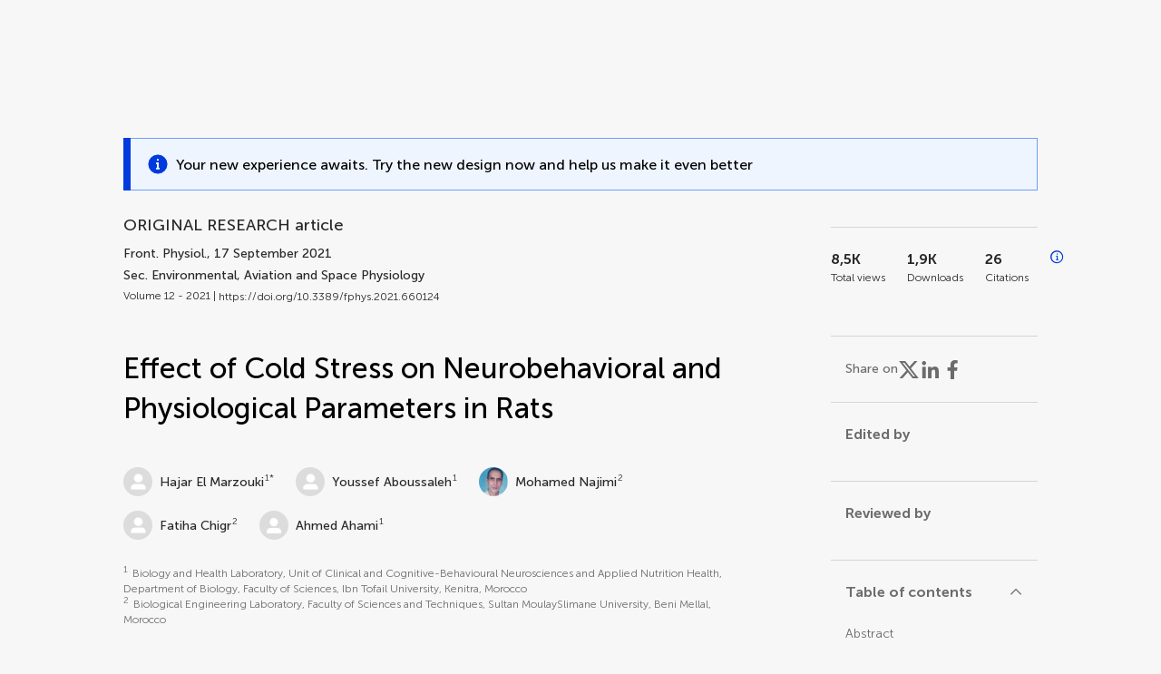

--- FILE ---
content_type: text/html;charset=utf-8
request_url: https://www.frontiersin.org/journals/physiology/articles/10.3389/fphys.2021.660124/full
body_size: 175882
content:
<!DOCTYPE html><html  lang="en" data-capo=""><head><meta charset="utf-8">
<meta name="viewport" content="width=device-width, initial-scale=1">
<title>Frontiers | Effect of Cold Stress on Neurobehavioral and Physiological Parameters in Rats</title>
<link rel="stylesheet" href="/ap-2024/_nuxt/entry.AB1crwSt.css">
<link rel="stylesheet" href="/ap-2024/_nuxt/vue-core.D_ZkcUGg.css">
<link rel="stylesheet" href="/ap-2024/_nuxt/explainer.CMppEa5M.css">
<link rel="stylesheet" href="/ap-2024/_nuxt/ArticleDetails.BX0z5WVN.css">
<link rel="stylesheet" href="/ap-2024/_nuxt/ArticleLayoutHeader.B9bRe65l.css">
<link rel="stylesheet" href="/ap-2024/_nuxt/AnnouncementCard.DUO0qOMW.css">
<link rel="stylesheet" href="/ap-2024/_nuxt/FloatingButtons.xuP8gC33.css">
<link rel="stylesheet" href="/ap-2024/_nuxt/ArticleEvent.D0PaxIW7.css">
<link rel="stylesheet" href="/ap-2024/_nuxt/SimilarArticles.BMee4Fk4.css">
<link rel="stylesheet" href="/ap-2024/_nuxt/ArticleTemplateBanner.CXmOJ7NH.css">
<link rel="modulepreload" as="script" crossorigin href="/ap-2024/_nuxt/DRYNqnVd.js">
<link rel="modulepreload" as="script" crossorigin href="/ap-2024/_nuxt/B674Mi_H.js">
<link rel="modulepreload" as="script" crossorigin href="/ap-2024/_nuxt/BXedFy5e.js">
<link rel="modulepreload" as="script" crossorigin href="/ap-2024/_nuxt/eQMj-Fph.js">
<link rel="modulepreload" as="script" crossorigin href="/ap-2024/_nuxt/Duw3isc9.js">
<link rel="modulepreload" as="script" crossorigin href="/ap-2024/_nuxt/DjI15LZ5.js">
<link rel="modulepreload" as="script" crossorigin href="/ap-2024/_nuxt/B6M9uG8T.js">
<link rel="modulepreload" as="script" crossorigin href="/ap-2024/_nuxt/DHv8pTSw.js">
<link rel="modulepreload" as="script" crossorigin href="/ap-2024/_nuxt/BHPWSuhB.js">
<link rel="modulepreload" as="script" crossorigin href="/ap-2024/_nuxt/x5HZk7Le.js">
<link rel="modulepreload" as="script" crossorigin href="/ap-2024/_nuxt/CNJXQ6ZR.js">
<link rel="modulepreload" as="script" crossorigin href="/ap-2024/_nuxt/Dss5ciUI.js">
<link rel="modulepreload" as="script" crossorigin href="/ap-2024/_nuxt/DJWY6MSS.js">
<link rel="modulepreload" as="script" crossorigin href="/ap-2024/_nuxt/B9tiAR9J.js">
<link rel="modulepreload" as="script" crossorigin href="/ap-2024/_nuxt/BFgFZnD8.js">
<link rel="modulepreload" as="script" crossorigin href="/ap-2024/_nuxt/CI6-_WoE.js">
<link rel="modulepreload" as="script" crossorigin href="/ap-2024/_nuxt/c9ck3aY_.js">
<link rel="modulepreload" as="script" crossorigin href="/ap-2024/_nuxt/PeGMlaa5.js">
<link rel="modulepreload" as="script" crossorigin href="/ap-2024/_nuxt/C5dNmKl0.js">
<link rel="modulepreload" as="script" crossorigin href="/ap-2024/_nuxt/DPYxSy-1.js">
<link rel="modulepreload" as="script" crossorigin href="/ap-2024/_nuxt/DoMxL-_e.js">
<link rel="modulepreload" as="script" crossorigin href="/ap-2024/_nuxt/DPw4sizt.js">
<link rel="modulepreload" as="script" crossorigin href="/ap-2024/_nuxt/Bn0UPKJM.js">
<link rel="modulepreload" as="script" crossorigin href="/ap-2024/_nuxt/BVi9nG2K.js">
<link rel="modulepreload" as="script" crossorigin href="/ap-2024/_nuxt/BfEXFIJU.js">
<link rel="prefetch" as="script" crossorigin href="/ap-2024/_nuxt/DRc7EUFS.js">
<link rel="prefetch" as="style" crossorigin href="/ap-2024/_nuxt/ArticleHubLayout.q6CU8_bN.css">
<link rel="prefetch" as="script" crossorigin href="/ap-2024/_nuxt/DML02aIg.js">
<link rel="prefetch" as="script" crossorigin href="/ap-2024/_nuxt/BJDy-KHJ.js">
<link rel="prefetch" as="script" crossorigin href="/ap-2024/_nuxt/GWtHKqLR.js">
<link rel="prefetch" as="script" crossorigin href="/ap-2024/_nuxt/DvsHqPd1.js">
<meta name="theme-color" content="#0C4DED">
<meta name="mobile-web-app-capable" content="yes">
<meta name="apple-mobile-web-app-capable" content="yes">
<script type="text/javascript" data-hid="4cd079c">window.NREUM||(NREUM={});NREUM.info = {"agent":"","beacon":"bam.nr-data.net","errorBeacon":"bam.nr-data.net","licenseKey":"598a124f17","applicationID":"586843029","agentToken":null,"applicationTime":3.477615,"transactionName":"MQcDMkECCkNSW0YMWghNLwlBDgVcWkJXAWAUC04MXBYWXlJUQUpFDhsSD1wPC1dKF1MXQQ8BDQNATE4fVUhaHEZIUFFUAk1SBgMJAFEaABcNCg==","queueTime":0,"ttGuid":"19a3553e3fdb795c"}; (window.NREUM||(NREUM={})).init={privacy:{cookies_enabled:true},ajax:{deny_list:["bam.nr-data.net"]},feature_flags:["soft_nav"],distributed_tracing:{enabled:true}};(window.NREUM||(NREUM={})).loader_config={agentID:"594460232",accountID:"230385",trustKey:"230385",xpid:"VgUHUl5WGwYIUllWBAEFXw==",licenseKey:"598a124f17",applicationID:"586843029",browserID:"594460232"};;/*! For license information please see nr-loader-spa-1.308.0.min.js.LICENSE.txt */
(()=>{var e,t,r={384:(e,t,r)=>{"use strict";r.d(t,{NT:()=>a,US:()=>u,Zm:()=>o,bQ:()=>d,dV:()=>c,pV:()=>l});var n=r(6154),i=r(1863),s=r(1910);const a={beacon:"bam.nr-data.net",errorBeacon:"bam.nr-data.net"};function o(){return n.gm.NREUM||(n.gm.NREUM={}),void 0===n.gm.newrelic&&(n.gm.newrelic=n.gm.NREUM),n.gm.NREUM}function c(){let e=o();return e.o||(e.o={ST:n.gm.setTimeout,SI:n.gm.setImmediate||n.gm.setInterval,CT:n.gm.clearTimeout,XHR:n.gm.XMLHttpRequest,REQ:n.gm.Request,EV:n.gm.Event,PR:n.gm.Promise,MO:n.gm.MutationObserver,FETCH:n.gm.fetch,WS:n.gm.WebSocket},(0,s.i)(...Object.values(e.o))),e}function d(e,t){let r=o();r.initializedAgents??={},t.initializedAt={ms:(0,i.t)(),date:new Date},r.initializedAgents[e]=t}function u(e,t){o()[e]=t}function l(){return function(){let e=o();const t=e.info||{};e.info={beacon:a.beacon,errorBeacon:a.errorBeacon,...t}}(),function(){let e=o();const t=e.init||{};e.init={...t}}(),c(),function(){let e=o();const t=e.loader_config||{};e.loader_config={...t}}(),o()}},782:(e,t,r)=>{"use strict";r.d(t,{T:()=>n});const n=r(860).K7.pageViewTiming},860:(e,t,r)=>{"use strict";r.d(t,{$J:()=>u,K7:()=>c,P3:()=>d,XX:()=>i,Yy:()=>o,df:()=>s,qY:()=>n,v4:()=>a});const n="events",i="jserrors",s="browser/blobs",a="rum",o="browser/logs",c={ajax:"ajax",genericEvents:"generic_events",jserrors:i,logging:"logging",metrics:"metrics",pageAction:"page_action",pageViewEvent:"page_view_event",pageViewTiming:"page_view_timing",sessionReplay:"session_replay",sessionTrace:"session_trace",softNav:"soft_navigations",spa:"spa"},d={[c.pageViewEvent]:1,[c.pageViewTiming]:2,[c.metrics]:3,[c.jserrors]:4,[c.spa]:5,[c.ajax]:6,[c.sessionTrace]:7,[c.softNav]:8,[c.sessionReplay]:9,[c.logging]:10,[c.genericEvents]:11},u={[c.pageViewEvent]:a,[c.pageViewTiming]:n,[c.ajax]:n,[c.spa]:n,[c.softNav]:n,[c.metrics]:i,[c.jserrors]:i,[c.sessionTrace]:s,[c.sessionReplay]:s,[c.logging]:o,[c.genericEvents]:"ins"}},944:(e,t,r)=>{"use strict";r.d(t,{R:()=>i});var n=r(3241);function i(e,t){"function"==typeof console.debug&&(console.debug("New Relic Warning: https://github.com/newrelic/newrelic-browser-agent/blob/main/docs/warning-codes.md#".concat(e),t),(0,n.W)({agentIdentifier:null,drained:null,type:"data",name:"warn",feature:"warn",data:{code:e,secondary:t}}))}},993:(e,t,r)=>{"use strict";r.d(t,{A$:()=>s,ET:()=>a,TZ:()=>o,p_:()=>i});var n=r(860);const i={ERROR:"ERROR",WARN:"WARN",INFO:"INFO",DEBUG:"DEBUG",TRACE:"TRACE"},s={OFF:0,ERROR:1,WARN:2,INFO:3,DEBUG:4,TRACE:5},a="log",o=n.K7.logging},1541:(e,t,r)=>{"use strict";r.d(t,{U:()=>i,f:()=>n});const n={MFE:"MFE",BA:"BA"};function i(e,t){if(2!==t?.harvestEndpointVersion)return{};const r=t.agentRef.runtime.appMetadata.agents[0].entityGuid;return e?{"source.id":e.id,"source.name":e.name,"source.type":e.type,"parent.id":e.parent?.id||r,"parent.type":e.parent?.type||n.BA}:{"entity.guid":r,appId:t.agentRef.info.applicationID}}},1687:(e,t,r)=>{"use strict";r.d(t,{Ak:()=>d,Ze:()=>h,x3:()=>u});var n=r(3241),i=r(7836),s=r(3606),a=r(860),o=r(2646);const c={};function d(e,t){const r={staged:!1,priority:a.P3[t]||0};l(e),c[e].get(t)||c[e].set(t,r)}function u(e,t){e&&c[e]&&(c[e].get(t)&&c[e].delete(t),p(e,t,!1),c[e].size&&f(e))}function l(e){if(!e)throw new Error("agentIdentifier required");c[e]||(c[e]=new Map)}function h(e="",t="feature",r=!1){if(l(e),!e||!c[e].get(t)||r)return p(e,t);c[e].get(t).staged=!0,f(e)}function f(e){const t=Array.from(c[e]);t.every(([e,t])=>t.staged)&&(t.sort((e,t)=>e[1].priority-t[1].priority),t.forEach(([t])=>{c[e].delete(t),p(e,t)}))}function p(e,t,r=!0){const a=e?i.ee.get(e):i.ee,c=s.i.handlers;if(!a.aborted&&a.backlog&&c){if((0,n.W)({agentIdentifier:e,type:"lifecycle",name:"drain",feature:t}),r){const e=a.backlog[t],r=c[t];if(r){for(let t=0;e&&t<e.length;++t)g(e[t],r);Object.entries(r).forEach(([e,t])=>{Object.values(t||{}).forEach(t=>{t[0]?.on&&t[0]?.context()instanceof o.y&&t[0].on(e,t[1])})})}}a.isolatedBacklog||delete c[t],a.backlog[t]=null,a.emit("drain-"+t,[])}}function g(e,t){var r=e[1];Object.values(t[r]||{}).forEach(t=>{var r=e[0];if(t[0]===r){var n=t[1],i=e[3],s=e[2];n.apply(i,s)}})}},1738:(e,t,r)=>{"use strict";r.d(t,{U:()=>f,Y:()=>h});var n=r(3241),i=r(9908),s=r(1863),a=r(944),o=r(5701),c=r(3969),d=r(8362),u=r(860),l=r(4261);function h(e,t,r,s){const h=s||r;!h||h[e]&&h[e]!==d.d.prototype[e]||(h[e]=function(){(0,i.p)(c.xV,["API/"+e+"/called"],void 0,u.K7.metrics,r.ee),(0,n.W)({agentIdentifier:r.agentIdentifier,drained:!!o.B?.[r.agentIdentifier],type:"data",name:"api",feature:l.Pl+e,data:{}});try{return t.apply(this,arguments)}catch(e){(0,a.R)(23,e)}})}function f(e,t,r,n,a){const o=e.info;null===r?delete o.jsAttributes[t]:o.jsAttributes[t]=r,(a||null===r)&&(0,i.p)(l.Pl+n,[(0,s.t)(),t,r],void 0,"session",e.ee)}},1741:(e,t,r)=>{"use strict";r.d(t,{W:()=>s});var n=r(944),i=r(4261);class s{#e(e,...t){if(this[e]!==s.prototype[e])return this[e](...t);(0,n.R)(35,e)}addPageAction(e,t){return this.#e(i.hG,e,t)}register(e){return this.#e(i.eY,e)}recordCustomEvent(e,t){return this.#e(i.fF,e,t)}setPageViewName(e,t){return this.#e(i.Fw,e,t)}setCustomAttribute(e,t,r){return this.#e(i.cD,e,t,r)}noticeError(e,t){return this.#e(i.o5,e,t)}setUserId(e,t=!1){return this.#e(i.Dl,e,t)}setApplicationVersion(e){return this.#e(i.nb,e)}setErrorHandler(e){return this.#e(i.bt,e)}addRelease(e,t){return this.#e(i.k6,e,t)}log(e,t){return this.#e(i.$9,e,t)}start(){return this.#e(i.d3)}finished(e){return this.#e(i.BL,e)}recordReplay(){return this.#e(i.CH)}pauseReplay(){return this.#e(i.Tb)}addToTrace(e){return this.#e(i.U2,e)}setCurrentRouteName(e){return this.#e(i.PA,e)}interaction(e){return this.#e(i.dT,e)}wrapLogger(e,t,r){return this.#e(i.Wb,e,t,r)}measure(e,t){return this.#e(i.V1,e,t)}consent(e){return this.#e(i.Pv,e)}}},1863:(e,t,r)=>{"use strict";function n(){return Math.floor(performance.now())}r.d(t,{t:()=>n})},1910:(e,t,r)=>{"use strict";r.d(t,{i:()=>s});var n=r(944);const i=new Map;function s(...e){return e.every(e=>{if(i.has(e))return i.get(e);const t="function"==typeof e?e.toString():"",r=t.includes("[native code]"),s=t.includes("nrWrapper");return r||s||(0,n.R)(64,e?.name||t),i.set(e,r),r})}},2555:(e,t,r)=>{"use strict";r.d(t,{D:()=>o,f:()=>a});var n=r(384),i=r(8122);const s={beacon:n.NT.beacon,errorBeacon:n.NT.errorBeacon,licenseKey:void 0,applicationID:void 0,sa:void 0,queueTime:void 0,applicationTime:void 0,ttGuid:void 0,user:void 0,account:void 0,product:void 0,extra:void 0,jsAttributes:{},userAttributes:void 0,atts:void 0,transactionName:void 0,tNamePlain:void 0};function a(e){try{return!!e.licenseKey&&!!e.errorBeacon&&!!e.applicationID}catch(e){return!1}}const o=e=>(0,i.a)(e,s)},2614:(e,t,r)=>{"use strict";r.d(t,{BB:()=>a,H3:()=>n,g:()=>d,iL:()=>c,tS:()=>o,uh:()=>i,wk:()=>s});const n="NRBA",i="SESSION",s=144e5,a=18e5,o={STARTED:"session-started",PAUSE:"session-pause",RESET:"session-reset",RESUME:"session-resume",UPDATE:"session-update"},c={SAME_TAB:"same-tab",CROSS_TAB:"cross-tab"},d={OFF:0,FULL:1,ERROR:2}},2646:(e,t,r)=>{"use strict";r.d(t,{y:()=>n});class n{constructor(e){this.contextId=e}}},2843:(e,t,r)=>{"use strict";r.d(t,{G:()=>s,u:()=>i});var n=r(3878);function i(e,t=!1,r,i){(0,n.DD)("visibilitychange",function(){if(t)return void("hidden"===document.visibilityState&&e());e(document.visibilityState)},r,i)}function s(e,t,r){(0,n.sp)("pagehide",e,t,r)}},3241:(e,t,r)=>{"use strict";r.d(t,{W:()=>s});var n=r(6154);const i="newrelic";function s(e={}){try{n.gm.dispatchEvent(new CustomEvent(i,{detail:e}))}catch(e){}}},3304:(e,t,r)=>{"use strict";r.d(t,{A:()=>s});var n=r(7836);const i=()=>{const e=new WeakSet;return(t,r)=>{if("object"==typeof r&&null!==r){if(e.has(r))return;e.add(r)}return r}};function s(e){try{return JSON.stringify(e,i())??""}catch(e){try{n.ee.emit("internal-error",[e])}catch(e){}return""}}},3333:(e,t,r)=>{"use strict";r.d(t,{$v:()=>u,TZ:()=>n,Xh:()=>c,Zp:()=>i,kd:()=>d,mq:()=>o,nf:()=>a,qN:()=>s});const n=r(860).K7.genericEvents,i=["auxclick","click","copy","keydown","paste","scrollend"],s=["focus","blur"],a=4,o=1e3,c=2e3,d=["PageAction","UserAction","BrowserPerformance"],u={RESOURCES:"experimental.resources",REGISTER:"register"}},3434:(e,t,r)=>{"use strict";r.d(t,{Jt:()=>s,YM:()=>d});var n=r(7836),i=r(5607);const s="nr@original:".concat(i.W),a=50;var o=Object.prototype.hasOwnProperty,c=!1;function d(e,t){return e||(e=n.ee),r.inPlace=function(e,t,n,i,s){n||(n="");const a="-"===n.charAt(0);for(let o=0;o<t.length;o++){const c=t[o],d=e[c];l(d)||(e[c]=r(d,a?c+n:n,i,c,s))}},r.flag=s,r;function r(t,r,n,c,d){return l(t)?t:(r||(r=""),nrWrapper[s]=t,function(e,t,r){if(Object.defineProperty&&Object.keys)try{return Object.keys(e).forEach(function(r){Object.defineProperty(t,r,{get:function(){return e[r]},set:function(t){return e[r]=t,t}})}),t}catch(e){u([e],r)}for(var n in e)o.call(e,n)&&(t[n]=e[n])}(t,nrWrapper,e),nrWrapper);function nrWrapper(){var s,o,l,h;let f;try{o=this,s=[...arguments],l="function"==typeof n?n(s,o):n||{}}catch(t){u([t,"",[s,o,c],l],e)}i(r+"start",[s,o,c],l,d);const p=performance.now();let g;try{return h=t.apply(o,s),g=performance.now(),h}catch(e){throw g=performance.now(),i(r+"err",[s,o,e],l,d),f=e,f}finally{const e=g-p,t={start:p,end:g,duration:e,isLongTask:e>=a,methodName:c,thrownError:f};t.isLongTask&&i("long-task",[t,o],l,d),i(r+"end",[s,o,h],l,d)}}}function i(r,n,i,s){if(!c||t){var a=c;c=!0;try{e.emit(r,n,i,t,s)}catch(t){u([t,r,n,i],e)}c=a}}}function u(e,t){t||(t=n.ee);try{t.emit("internal-error",e)}catch(e){}}function l(e){return!(e&&"function"==typeof e&&e.apply&&!e[s])}},3606:(e,t,r)=>{"use strict";r.d(t,{i:()=>s});var n=r(9908);s.on=a;var i=s.handlers={};function s(e,t,r,s){a(s||n.d,i,e,t,r)}function a(e,t,r,i,s){s||(s="feature"),e||(e=n.d);var a=t[s]=t[s]||{};(a[r]=a[r]||[]).push([e,i])}},3738:(e,t,r)=>{"use strict";r.d(t,{He:()=>i,Kp:()=>o,Lc:()=>d,Rz:()=>u,TZ:()=>n,bD:()=>s,d3:()=>a,jx:()=>l,sl:()=>h,uP:()=>c});const n=r(860).K7.sessionTrace,i="bstResource",s="resource",a="-start",o="-end",c="fn"+a,d="fn"+o,u="pushState",l=1e3,h=3e4},3785:(e,t,r)=>{"use strict";r.d(t,{R:()=>c,b:()=>d});var n=r(9908),i=r(1863),s=r(860),a=r(3969),o=r(993);function c(e,t,r={},c=o.p_.INFO,d=!0,u,l=(0,i.t)()){(0,n.p)(a.xV,["API/logging/".concat(c.toLowerCase(),"/called")],void 0,s.K7.metrics,e),(0,n.p)(o.ET,[l,t,r,c,d,u],void 0,s.K7.logging,e)}function d(e){return"string"==typeof e&&Object.values(o.p_).some(t=>t===e.toUpperCase().trim())}},3878:(e,t,r)=>{"use strict";function n(e,t){return{capture:e,passive:!1,signal:t}}function i(e,t,r=!1,i){window.addEventListener(e,t,n(r,i))}function s(e,t,r=!1,i){document.addEventListener(e,t,n(r,i))}r.d(t,{DD:()=>s,jT:()=>n,sp:()=>i})},3962:(e,t,r)=>{"use strict";r.d(t,{AM:()=>a,O2:()=>l,OV:()=>s,Qu:()=>h,TZ:()=>c,ih:()=>f,pP:()=>o,t1:()=>u,tC:()=>i,wD:()=>d});var n=r(860);const i=["click","keydown","submit"],s="popstate",a="api",o="initialPageLoad",c=n.K7.softNav,d=5e3,u=500,l={INITIAL_PAGE_LOAD:"",ROUTE_CHANGE:1,UNSPECIFIED:2},h={INTERACTION:1,AJAX:2,CUSTOM_END:3,CUSTOM_TRACER:4},f={IP:"in progress",PF:"pending finish",FIN:"finished",CAN:"cancelled"}},3969:(e,t,r)=>{"use strict";r.d(t,{TZ:()=>n,XG:()=>o,rs:()=>i,xV:()=>a,z_:()=>s});const n=r(860).K7.metrics,i="sm",s="cm",a="storeSupportabilityMetrics",o="storeEventMetrics"},4234:(e,t,r)=>{"use strict";r.d(t,{W:()=>s});var n=r(7836),i=r(1687);class s{constructor(e,t){this.agentIdentifier=e,this.ee=n.ee.get(e),this.featureName=t,this.blocked=!1}deregisterDrain(){(0,i.x3)(this.agentIdentifier,this.featureName)}}},4261:(e,t,r)=>{"use strict";r.d(t,{$9:()=>u,BL:()=>c,CH:()=>p,Dl:()=>R,Fw:()=>w,PA:()=>v,Pl:()=>n,Pv:()=>A,Tb:()=>h,U2:()=>a,V1:()=>E,Wb:()=>T,bt:()=>y,cD:()=>b,d3:()=>x,dT:()=>d,eY:()=>g,fF:()=>f,hG:()=>s,hw:()=>i,k6:()=>o,nb:()=>m,o5:()=>l});const n="api-",i=n+"ixn-",s="addPageAction",a="addToTrace",o="addRelease",c="finished",d="interaction",u="log",l="noticeError",h="pauseReplay",f="recordCustomEvent",p="recordReplay",g="register",m="setApplicationVersion",v="setCurrentRouteName",b="setCustomAttribute",y="setErrorHandler",w="setPageViewName",R="setUserId",x="start",T="wrapLogger",E="measure",A="consent"},5205:(e,t,r)=>{"use strict";r.d(t,{j:()=>S});var n=r(384),i=r(1741);var s=r(2555),a=r(3333);const o=e=>{if(!e||"string"!=typeof e)return!1;try{document.createDocumentFragment().querySelector(e)}catch{return!1}return!0};var c=r(2614),d=r(944),u=r(8122);const l="[data-nr-mask]",h=e=>(0,u.a)(e,(()=>{const e={feature_flags:[],experimental:{allow_registered_children:!1,resources:!1},mask_selector:"*",block_selector:"[data-nr-block]",mask_input_options:{color:!1,date:!1,"datetime-local":!1,email:!1,month:!1,number:!1,range:!1,search:!1,tel:!1,text:!1,time:!1,url:!1,week:!1,textarea:!1,select:!1,password:!0}};return{ajax:{deny_list:void 0,block_internal:!0,enabled:!0,autoStart:!0},api:{get allow_registered_children(){return e.feature_flags.includes(a.$v.REGISTER)||e.experimental.allow_registered_children},set allow_registered_children(t){e.experimental.allow_registered_children=t},duplicate_registered_data:!1},browser_consent_mode:{enabled:!1},distributed_tracing:{enabled:void 0,exclude_newrelic_header:void 0,cors_use_newrelic_header:void 0,cors_use_tracecontext_headers:void 0,allowed_origins:void 0},get feature_flags(){return e.feature_flags},set feature_flags(t){e.feature_flags=t},generic_events:{enabled:!0,autoStart:!0},harvest:{interval:30},jserrors:{enabled:!0,autoStart:!0},logging:{enabled:!0,autoStart:!0},metrics:{enabled:!0,autoStart:!0},obfuscate:void 0,page_action:{enabled:!0},page_view_event:{enabled:!0,autoStart:!0},page_view_timing:{enabled:!0,autoStart:!0},performance:{capture_marks:!1,capture_measures:!1,capture_detail:!0,resources:{get enabled(){return e.feature_flags.includes(a.$v.RESOURCES)||e.experimental.resources},set enabled(t){e.experimental.resources=t},asset_types:[],first_party_domains:[],ignore_newrelic:!0}},privacy:{cookies_enabled:!0},proxy:{assets:void 0,beacon:void 0},session:{expiresMs:c.wk,inactiveMs:c.BB},session_replay:{autoStart:!0,enabled:!1,preload:!1,sampling_rate:10,error_sampling_rate:100,collect_fonts:!1,inline_images:!1,fix_stylesheets:!0,mask_all_inputs:!0,get mask_text_selector(){return e.mask_selector},set mask_text_selector(t){o(t)?e.mask_selector="".concat(t,",").concat(l):""===t||null===t?e.mask_selector=l:(0,d.R)(5,t)},get block_class(){return"nr-block"},get ignore_class(){return"nr-ignore"},get mask_text_class(){return"nr-mask"},get block_selector(){return e.block_selector},set block_selector(t){o(t)?e.block_selector+=",".concat(t):""!==t&&(0,d.R)(6,t)},get mask_input_options(){return e.mask_input_options},set mask_input_options(t){t&&"object"==typeof t?e.mask_input_options={...t,password:!0}:(0,d.R)(7,t)}},session_trace:{enabled:!0,autoStart:!0},soft_navigations:{enabled:!0,autoStart:!0},spa:{enabled:!0,autoStart:!0},ssl:void 0,user_actions:{enabled:!0,elementAttributes:["id","className","tagName","type"]}}})());var f=r(6154),p=r(9324);let g=0;const m={buildEnv:p.F3,distMethod:p.Xs,version:p.xv,originTime:f.WN},v={consented:!1},b={appMetadata:{},get consented(){return this.session?.state?.consent||v.consented},set consented(e){v.consented=e},customTransaction:void 0,denyList:void 0,disabled:!1,harvester:void 0,isolatedBacklog:!1,isRecording:!1,loaderType:void 0,maxBytes:3e4,obfuscator:void 0,onerror:void 0,ptid:void 0,releaseIds:{},session:void 0,timeKeeper:void 0,registeredEntities:[],jsAttributesMetadata:{bytes:0},get harvestCount(){return++g}},y=e=>{const t=(0,u.a)(e,b),r=Object.keys(m).reduce((e,t)=>(e[t]={value:m[t],writable:!1,configurable:!0,enumerable:!0},e),{});return Object.defineProperties(t,r)};var w=r(5701);const R=e=>{const t=e.startsWith("http");e+="/",r.p=t?e:"https://"+e};var x=r(7836),T=r(3241);const E={accountID:void 0,trustKey:void 0,agentID:void 0,licenseKey:void 0,applicationID:void 0,xpid:void 0},A=e=>(0,u.a)(e,E),_=new Set;function S(e,t={},r,a){let{init:o,info:c,loader_config:d,runtime:u={},exposed:l=!0}=t;if(!c){const e=(0,n.pV)();o=e.init,c=e.info,d=e.loader_config}e.init=h(o||{}),e.loader_config=A(d||{}),c.jsAttributes??={},f.bv&&(c.jsAttributes.isWorker=!0),e.info=(0,s.D)(c);const p=e.init,g=[c.beacon,c.errorBeacon];_.has(e.agentIdentifier)||(p.proxy.assets&&(R(p.proxy.assets),g.push(p.proxy.assets)),p.proxy.beacon&&g.push(p.proxy.beacon),e.beacons=[...g],function(e){const t=(0,n.pV)();Object.getOwnPropertyNames(i.W.prototype).forEach(r=>{const n=i.W.prototype[r];if("function"!=typeof n||"constructor"===n)return;let s=t[r];e[r]&&!1!==e.exposed&&"micro-agent"!==e.runtime?.loaderType&&(t[r]=(...t)=>{const n=e[r](...t);return s?s(...t):n})})}(e),(0,n.US)("activatedFeatures",w.B)),u.denyList=[...p.ajax.deny_list||[],...p.ajax.block_internal?g:[]],u.ptid=e.agentIdentifier,u.loaderType=r,e.runtime=y(u),_.has(e.agentIdentifier)||(e.ee=x.ee.get(e.agentIdentifier),e.exposed=l,(0,T.W)({agentIdentifier:e.agentIdentifier,drained:!!w.B?.[e.agentIdentifier],type:"lifecycle",name:"initialize",feature:void 0,data:e.config})),_.add(e.agentIdentifier)}},5270:(e,t,r)=>{"use strict";r.d(t,{Aw:()=>a,SR:()=>s,rF:()=>o});var n=r(384),i=r(7767);function s(e){return!!(0,n.dV)().o.MO&&(0,i.V)(e)&&!0===e?.session_trace.enabled}function a(e){return!0===e?.session_replay.preload&&s(e)}function o(e,t){try{if("string"==typeof t?.type){if("password"===t.type.toLowerCase())return"*".repeat(e?.length||0);if(void 0!==t?.dataset?.nrUnmask||t?.classList?.contains("nr-unmask"))return e}}catch(e){}return"string"==typeof e?e.replace(/[\S]/g,"*"):"*".repeat(e?.length||0)}},5289:(e,t,r)=>{"use strict";r.d(t,{GG:()=>a,Qr:()=>c,sB:()=>o});var n=r(3878),i=r(6389);function s(){return"undefined"==typeof document||"complete"===document.readyState}function a(e,t){if(s())return e();const r=(0,i.J)(e),a=setInterval(()=>{s()&&(clearInterval(a),r())},500);(0,n.sp)("load",r,t)}function o(e){if(s())return e();(0,n.DD)("DOMContentLoaded",e)}function c(e){if(s())return e();(0,n.sp)("popstate",e)}},5607:(e,t,r)=>{"use strict";r.d(t,{W:()=>n});const n=(0,r(9566).bz)()},5701:(e,t,r)=>{"use strict";r.d(t,{B:()=>s,t:()=>a});var n=r(3241);const i=new Set,s={};function a(e,t){const r=t.agentIdentifier;s[r]??={},e&&"object"==typeof e&&(i.has(r)||(t.ee.emit("rumresp",[e]),s[r]=e,i.add(r),(0,n.W)({agentIdentifier:r,loaded:!0,drained:!0,type:"lifecycle",name:"load",feature:void 0,data:e})))}},6154:(e,t,r)=>{"use strict";r.d(t,{OF:()=>d,RI:()=>i,WN:()=>h,bv:()=>s,eN:()=>f,gm:()=>a,lR:()=>l,m:()=>c,mw:()=>o,sb:()=>u});var n=r(1863);const i="undefined"!=typeof window&&!!window.document,s="undefined"!=typeof WorkerGlobalScope&&("undefined"!=typeof self&&self instanceof WorkerGlobalScope&&self.navigator instanceof WorkerNavigator||"undefined"!=typeof globalThis&&globalThis instanceof WorkerGlobalScope&&globalThis.navigator instanceof WorkerNavigator),a=i?window:"undefined"!=typeof WorkerGlobalScope&&("undefined"!=typeof self&&self instanceof WorkerGlobalScope&&self||"undefined"!=typeof globalThis&&globalThis instanceof WorkerGlobalScope&&globalThis),o=Boolean("hidden"===a?.document?.visibilityState),c=""+a?.location,d=/iPad|iPhone|iPod/.test(a.navigator?.userAgent),u=d&&"undefined"==typeof SharedWorker,l=(()=>{const e=a.navigator?.userAgent?.match(/Firefox[/\s](\d+\.\d+)/);return Array.isArray(e)&&e.length>=2?+e[1]:0})(),h=Date.now()-(0,n.t)(),f=()=>"undefined"!=typeof PerformanceNavigationTiming&&a?.performance?.getEntriesByType("navigation")?.[0]?.responseStart},6344:(e,t,r)=>{"use strict";r.d(t,{BB:()=>u,Qb:()=>l,TZ:()=>i,Ug:()=>a,Vh:()=>s,_s:()=>o,bc:()=>d,yP:()=>c});var n=r(2614);const i=r(860).K7.sessionReplay,s="errorDuringReplay",a=.12,o={DomContentLoaded:0,Load:1,FullSnapshot:2,IncrementalSnapshot:3,Meta:4,Custom:5},c={[n.g.ERROR]:15e3,[n.g.FULL]:3e5,[n.g.OFF]:0},d={RESET:{message:"Session was reset",sm:"Reset"},IMPORT:{message:"Recorder failed to import",sm:"Import"},TOO_MANY:{message:"429: Too Many Requests",sm:"Too-Many"},TOO_BIG:{message:"Payload was too large",sm:"Too-Big"},CROSS_TAB:{message:"Session Entity was set to OFF on another tab",sm:"Cross-Tab"},ENTITLEMENTS:{message:"Session Replay is not allowed and will not be started",sm:"Entitlement"}},u=5e3,l={API:"api",RESUME:"resume",SWITCH_TO_FULL:"switchToFull",INITIALIZE:"initialize",PRELOAD:"preload"}},6389:(e,t,r)=>{"use strict";function n(e,t=500,r={}){const n=r?.leading||!1;let i;return(...r)=>{n&&void 0===i&&(e.apply(this,r),i=setTimeout(()=>{i=clearTimeout(i)},t)),n||(clearTimeout(i),i=setTimeout(()=>{e.apply(this,r)},t))}}function i(e){let t=!1;return(...r)=>{t||(t=!0,e.apply(this,r))}}r.d(t,{J:()=>i,s:()=>n})},6630:(e,t,r)=>{"use strict";r.d(t,{T:()=>n});const n=r(860).K7.pageViewEvent},6774:(e,t,r)=>{"use strict";r.d(t,{T:()=>n});const n=r(860).K7.jserrors},7295:(e,t,r)=>{"use strict";r.d(t,{Xv:()=>a,gX:()=>i,iW:()=>s});var n=[];function i(e){if(!e||s(e))return!1;if(0===n.length)return!0;if("*"===n[0].hostname)return!1;for(var t=0;t<n.length;t++){var r=n[t];if(r.hostname.test(e.hostname)&&r.pathname.test(e.pathname))return!1}return!0}function s(e){return void 0===e.hostname}function a(e){if(n=[],e&&e.length)for(var t=0;t<e.length;t++){let r=e[t];if(!r)continue;if("*"===r)return void(n=[{hostname:"*"}]);0===r.indexOf("http://")?r=r.substring(7):0===r.indexOf("https://")&&(r=r.substring(8));const i=r.indexOf("/");let s,a;i>0?(s=r.substring(0,i),a=r.substring(i)):(s=r,a="*");let[c]=s.split(":");n.push({hostname:o(c),pathname:o(a,!0)})}}function o(e,t=!1){const r=e.replace(/[.+?^${}()|[\]\\]/g,e=>"\\"+e).replace(/\*/g,".*?");return new RegExp((t?"^":"")+r+"$")}},7485:(e,t,r)=>{"use strict";r.d(t,{D:()=>i});var n=r(6154);function i(e){if(0===(e||"").indexOf("data:"))return{protocol:"data"};try{const t=new URL(e,location.href),r={port:t.port,hostname:t.hostname,pathname:t.pathname,search:t.search,protocol:t.protocol.slice(0,t.protocol.indexOf(":")),sameOrigin:t.protocol===n.gm?.location?.protocol&&t.host===n.gm?.location?.host};return r.port&&""!==r.port||("http:"===t.protocol&&(r.port="80"),"https:"===t.protocol&&(r.port="443")),r.pathname&&""!==r.pathname?r.pathname.startsWith("/")||(r.pathname="/".concat(r.pathname)):r.pathname="/",r}catch(e){return{}}}},7699:(e,t,r)=>{"use strict";r.d(t,{It:()=>s,KC:()=>o,No:()=>i,qh:()=>a});var n=r(860);const i=16e3,s=1e6,a="SESSION_ERROR",o={[n.K7.logging]:!0,[n.K7.genericEvents]:!1,[n.K7.jserrors]:!1,[n.K7.ajax]:!1}},7767:(e,t,r)=>{"use strict";r.d(t,{V:()=>i});var n=r(6154);const i=e=>n.RI&&!0===e?.privacy.cookies_enabled},7836:(e,t,r)=>{"use strict";r.d(t,{P:()=>o,ee:()=>c});var n=r(384),i=r(8990),s=r(2646),a=r(5607);const o="nr@context:".concat(a.W),c=function e(t,r){var n={},a={},u={},l=!1;try{l=16===r.length&&d.initializedAgents?.[r]?.runtime.isolatedBacklog}catch(e){}var h={on:p,addEventListener:p,removeEventListener:function(e,t){var r=n[e];if(!r)return;for(var i=0;i<r.length;i++)r[i]===t&&r.splice(i,1)},emit:function(e,r,n,i,s){!1!==s&&(s=!0);if(c.aborted&&!i)return;t&&s&&t.emit(e,r,n);var o=f(n);g(e).forEach(e=>{e.apply(o,r)});var d=v()[a[e]];d&&d.push([h,e,r,o]);return o},get:m,listeners:g,context:f,buffer:function(e,t){const r=v();if(t=t||"feature",h.aborted)return;Object.entries(e||{}).forEach(([e,n])=>{a[n]=t,t in r||(r[t]=[])})},abort:function(){h._aborted=!0,Object.keys(h.backlog).forEach(e=>{delete h.backlog[e]})},isBuffering:function(e){return!!v()[a[e]]},debugId:r,backlog:l?{}:t&&"object"==typeof t.backlog?t.backlog:{},isolatedBacklog:l};return Object.defineProperty(h,"aborted",{get:()=>{let e=h._aborted||!1;return e||(t&&(e=t.aborted),e)}}),h;function f(e){return e&&e instanceof s.y?e:e?(0,i.I)(e,o,()=>new s.y(o)):new s.y(o)}function p(e,t){n[e]=g(e).concat(t)}function g(e){return n[e]||[]}function m(t){return u[t]=u[t]||e(h,t)}function v(){return h.backlog}}(void 0,"globalEE"),d=(0,n.Zm)();d.ee||(d.ee=c)},8122:(e,t,r)=>{"use strict";r.d(t,{a:()=>i});var n=r(944);function i(e,t){try{if(!e||"object"!=typeof e)return(0,n.R)(3);if(!t||"object"!=typeof t)return(0,n.R)(4);const r=Object.create(Object.getPrototypeOf(t),Object.getOwnPropertyDescriptors(t)),s=0===Object.keys(r).length?e:r;for(let a in s)if(void 0!==e[a])try{if(null===e[a]){r[a]=null;continue}Array.isArray(e[a])&&Array.isArray(t[a])?r[a]=Array.from(new Set([...e[a],...t[a]])):"object"==typeof e[a]&&"object"==typeof t[a]?r[a]=i(e[a],t[a]):r[a]=e[a]}catch(e){r[a]||(0,n.R)(1,e)}return r}catch(e){(0,n.R)(2,e)}}},8139:(e,t,r)=>{"use strict";r.d(t,{u:()=>h});var n=r(7836),i=r(3434),s=r(8990),a=r(6154);const o={},c=a.gm.XMLHttpRequest,d="addEventListener",u="removeEventListener",l="nr@wrapped:".concat(n.P);function h(e){var t=function(e){return(e||n.ee).get("events")}(e);if(o[t.debugId]++)return t;o[t.debugId]=1;var r=(0,i.YM)(t,!0);function h(e){r.inPlace(e,[d,u],"-",p)}function p(e,t){return e[1]}return"getPrototypeOf"in Object&&(a.RI&&f(document,h),c&&f(c.prototype,h),f(a.gm,h)),t.on(d+"-start",function(e,t){var n=e[1];if(null!==n&&("function"==typeof n||"object"==typeof n)&&"newrelic"!==e[0]){var i=(0,s.I)(n,l,function(){var e={object:function(){if("function"!=typeof n.handleEvent)return;return n.handleEvent.apply(n,arguments)},function:n}[typeof n];return e?r(e,"fn-",null,e.name||"anonymous"):n});this.wrapped=e[1]=i}}),t.on(u+"-start",function(e){e[1]=this.wrapped||e[1]}),t}function f(e,t,...r){let n=e;for(;"object"==typeof n&&!Object.prototype.hasOwnProperty.call(n,d);)n=Object.getPrototypeOf(n);n&&t(n,...r)}},8362:(e,t,r)=>{"use strict";r.d(t,{d:()=>s});var n=r(9566),i=r(1741);class s extends i.W{agentIdentifier=(0,n.LA)(16)}},8374:(e,t,r)=>{r.nc=(()=>{try{return document?.currentScript?.nonce}catch(e){}return""})()},8990:(e,t,r)=>{"use strict";r.d(t,{I:()=>i});var n=Object.prototype.hasOwnProperty;function i(e,t,r){if(n.call(e,t))return e[t];var i=r();if(Object.defineProperty&&Object.keys)try{return Object.defineProperty(e,t,{value:i,writable:!0,enumerable:!1}),i}catch(e){}return e[t]=i,i}},9119:(e,t,r)=>{"use strict";r.d(t,{L:()=>s});var n=/([^?#]*)[^#]*(#[^?]*|$).*/,i=/([^?#]*)().*/;function s(e,t){return e?e.replace(t?n:i,"$1$2"):e}},9300:(e,t,r)=>{"use strict";r.d(t,{T:()=>n});const n=r(860).K7.ajax},9324:(e,t,r)=>{"use strict";r.d(t,{AJ:()=>a,F3:()=>i,Xs:()=>s,Yq:()=>o,xv:()=>n});const n="1.308.0",i="PROD",s="CDN",a="@newrelic/rrweb",o="1.0.1"},9566:(e,t,r)=>{"use strict";r.d(t,{LA:()=>o,ZF:()=>c,bz:()=>a,el:()=>d});var n=r(6154);const i="xxxxxxxx-xxxx-4xxx-yxxx-xxxxxxxxxxxx";function s(e,t){return e?15&e[t]:16*Math.random()|0}function a(){const e=n.gm?.crypto||n.gm?.msCrypto;let t,r=0;return e&&e.getRandomValues&&(t=e.getRandomValues(new Uint8Array(30))),i.split("").map(e=>"x"===e?s(t,r++).toString(16):"y"===e?(3&s()|8).toString(16):e).join("")}function o(e){const t=n.gm?.crypto||n.gm?.msCrypto;let r,i=0;t&&t.getRandomValues&&(r=t.getRandomValues(new Uint8Array(e)));const a=[];for(var o=0;o<e;o++)a.push(s(r,i++).toString(16));return a.join("")}function c(){return o(16)}function d(){return o(32)}},9908:(e,t,r)=>{"use strict";r.d(t,{d:()=>n,p:()=>i});var n=r(7836).ee.get("handle");function i(e,t,r,i,s){s?(s.buffer([e],i),s.emit(e,t,r)):(n.buffer([e],i),n.emit(e,t,r))}}},n={};function i(e){var t=n[e];if(void 0!==t)return t.exports;var s=n[e]={exports:{}};return r[e](s,s.exports,i),s.exports}i.m=r,i.d=(e,t)=>{for(var r in t)i.o(t,r)&&!i.o(e,r)&&Object.defineProperty(e,r,{enumerable:!0,get:t[r]})},i.f={},i.e=e=>Promise.all(Object.keys(i.f).reduce((t,r)=>(i.f[r](e,t),t),[])),i.u=e=>({212:"nr-spa-compressor",249:"nr-spa-recorder",478:"nr-spa"}[e]+"-1.308.0.min.js"),i.o=(e,t)=>Object.prototype.hasOwnProperty.call(e,t),e={},t="NRBA-1.308.0.PROD:",i.l=(r,n,s,a)=>{if(e[r])e[r].push(n);else{var o,c;if(void 0!==s)for(var d=document.getElementsByTagName("script"),u=0;u<d.length;u++){var l=d[u];if(l.getAttribute("src")==r||l.getAttribute("data-webpack")==t+s){o=l;break}}if(!o){c=!0;var h={478:"sha512-RSfSVnmHk59T/uIPbdSE0LPeqcEdF4/+XhfJdBuccH5rYMOEZDhFdtnh6X6nJk7hGpzHd9Ujhsy7lZEz/ORYCQ==",249:"sha512-ehJXhmntm85NSqW4MkhfQqmeKFulra3klDyY0OPDUE+sQ3GokHlPh1pmAzuNy//3j4ac6lzIbmXLvGQBMYmrkg==",212:"sha512-B9h4CR46ndKRgMBcK+j67uSR2RCnJfGefU+A7FrgR/k42ovXy5x/MAVFiSvFxuVeEk/pNLgvYGMp1cBSK/G6Fg=="};(o=document.createElement("script")).charset="utf-8",i.nc&&o.setAttribute("nonce",i.nc),o.setAttribute("data-webpack",t+s),o.src=r,0!==o.src.indexOf(window.location.origin+"/")&&(o.crossOrigin="anonymous"),h[a]&&(o.integrity=h[a])}e[r]=[n];var f=(t,n)=>{o.onerror=o.onload=null,clearTimeout(p);var i=e[r];if(delete e[r],o.parentNode&&o.parentNode.removeChild(o),i&&i.forEach(e=>e(n)),t)return t(n)},p=setTimeout(f.bind(null,void 0,{type:"timeout",target:o}),12e4);o.onerror=f.bind(null,o.onerror),o.onload=f.bind(null,o.onload),c&&document.head.appendChild(o)}},i.r=e=>{"undefined"!=typeof Symbol&&Symbol.toStringTag&&Object.defineProperty(e,Symbol.toStringTag,{value:"Module"}),Object.defineProperty(e,"__esModule",{value:!0})},i.p="https://js-agent.newrelic.com/",(()=>{var e={38:0,788:0};i.f.j=(t,r)=>{var n=i.o(e,t)?e[t]:void 0;if(0!==n)if(n)r.push(n[2]);else{var s=new Promise((r,i)=>n=e[t]=[r,i]);r.push(n[2]=s);var a=i.p+i.u(t),o=new Error;i.l(a,r=>{if(i.o(e,t)&&(0!==(n=e[t])&&(e[t]=void 0),n)){var s=r&&("load"===r.type?"missing":r.type),a=r&&r.target&&r.target.src;o.message="Loading chunk "+t+" failed: ("+s+": "+a+")",o.name="ChunkLoadError",o.type=s,o.request=a,n[1](o)}},"chunk-"+t,t)}};var t=(t,r)=>{var n,s,[a,o,c]=r,d=0;if(a.some(t=>0!==e[t])){for(n in o)i.o(o,n)&&(i.m[n]=o[n]);if(c)c(i)}for(t&&t(r);d<a.length;d++)s=a[d],i.o(e,s)&&e[s]&&e[s][0](),e[s]=0},r=self["webpackChunk:NRBA-1.308.0.PROD"]=self["webpackChunk:NRBA-1.308.0.PROD"]||[];r.forEach(t.bind(null,0)),r.push=t.bind(null,r.push.bind(r))})(),(()=>{"use strict";i(8374);var e=i(8362),t=i(860);const r=Object.values(t.K7);var n=i(5205);var s=i(9908),a=i(1863),o=i(4261),c=i(1738);var d=i(1687),u=i(4234),l=i(5289),h=i(6154),f=i(944),p=i(5270),g=i(7767),m=i(6389),v=i(7699);class b extends u.W{constructor(e,t){super(e.agentIdentifier,t),this.agentRef=e,this.abortHandler=void 0,this.featAggregate=void 0,this.loadedSuccessfully=void 0,this.onAggregateImported=new Promise(e=>{this.loadedSuccessfully=e}),this.deferred=Promise.resolve(),!1===e.init[this.featureName].autoStart?this.deferred=new Promise((t,r)=>{this.ee.on("manual-start-all",(0,m.J)(()=>{(0,d.Ak)(e.agentIdentifier,this.featureName),t()}))}):(0,d.Ak)(e.agentIdentifier,t)}importAggregator(e,t,r={}){if(this.featAggregate)return;const n=async()=>{let n;await this.deferred;try{if((0,g.V)(e.init)){const{setupAgentSession:t}=await i.e(478).then(i.bind(i,8766));n=t(e)}}catch(e){(0,f.R)(20,e),this.ee.emit("internal-error",[e]),(0,s.p)(v.qh,[e],void 0,this.featureName,this.ee)}try{if(!this.#t(this.featureName,n,e.init))return(0,d.Ze)(this.agentIdentifier,this.featureName),void this.loadedSuccessfully(!1);const{Aggregate:i}=await t();this.featAggregate=new i(e,r),e.runtime.harvester.initializedAggregates.push(this.featAggregate),this.loadedSuccessfully(!0)}catch(e){(0,f.R)(34,e),this.abortHandler?.(),(0,d.Ze)(this.agentIdentifier,this.featureName,!0),this.loadedSuccessfully(!1),this.ee&&this.ee.abort()}};h.RI?(0,l.GG)(()=>n(),!0):n()}#t(e,r,n){if(this.blocked)return!1;switch(e){case t.K7.sessionReplay:return(0,p.SR)(n)&&!!r;case t.K7.sessionTrace:return!!r;default:return!0}}}var y=i(6630),w=i(2614),R=i(3241);class x extends b{static featureName=y.T;constructor(e){var t;super(e,y.T),this.setupInspectionEvents(e.agentIdentifier),t=e,(0,c.Y)(o.Fw,function(e,r){"string"==typeof e&&("/"!==e.charAt(0)&&(e="/"+e),t.runtime.customTransaction=(r||"http://custom.transaction")+e,(0,s.p)(o.Pl+o.Fw,[(0,a.t)()],void 0,void 0,t.ee))},t),this.importAggregator(e,()=>i.e(478).then(i.bind(i,2467)))}setupInspectionEvents(e){const t=(t,r)=>{t&&(0,R.W)({agentIdentifier:e,timeStamp:t.timeStamp,loaded:"complete"===t.target.readyState,type:"window",name:r,data:t.target.location+""})};(0,l.sB)(e=>{t(e,"DOMContentLoaded")}),(0,l.GG)(e=>{t(e,"load")}),(0,l.Qr)(e=>{t(e,"navigate")}),this.ee.on(w.tS.UPDATE,(t,r)=>{(0,R.W)({agentIdentifier:e,type:"lifecycle",name:"session",data:r})})}}var T=i(384);class E extends e.d{constructor(e){var t;(super(),h.gm)?(this.features={},(0,T.bQ)(this.agentIdentifier,this),this.desiredFeatures=new Set(e.features||[]),this.desiredFeatures.add(x),(0,n.j)(this,e,e.loaderType||"agent"),t=this,(0,c.Y)(o.cD,function(e,r,n=!1){if("string"==typeof e){if(["string","number","boolean"].includes(typeof r)||null===r)return(0,c.U)(t,e,r,o.cD,n);(0,f.R)(40,typeof r)}else(0,f.R)(39,typeof e)},t),function(e){(0,c.Y)(o.Dl,function(t,r=!1){if("string"!=typeof t&&null!==t)return void(0,f.R)(41,typeof t);const n=e.info.jsAttributes["enduser.id"];r&&null!=n&&n!==t?(0,s.p)(o.Pl+"setUserIdAndResetSession",[t],void 0,"session",e.ee):(0,c.U)(e,"enduser.id",t,o.Dl,!0)},e)}(this),function(e){(0,c.Y)(o.nb,function(t){if("string"==typeof t||null===t)return(0,c.U)(e,"application.version",t,o.nb,!1);(0,f.R)(42,typeof t)},e)}(this),function(e){(0,c.Y)(o.d3,function(){e.ee.emit("manual-start-all")},e)}(this),function(e){(0,c.Y)(o.Pv,function(t=!0){if("boolean"==typeof t){if((0,s.p)(o.Pl+o.Pv,[t],void 0,"session",e.ee),e.runtime.consented=t,t){const t=e.features.page_view_event;t.onAggregateImported.then(e=>{const r=t.featAggregate;e&&!r.sentRum&&r.sendRum()})}}else(0,f.R)(65,typeof t)},e)}(this),this.run()):(0,f.R)(21)}get config(){return{info:this.info,init:this.init,loader_config:this.loader_config,runtime:this.runtime}}get api(){return this}run(){try{const e=function(e){const t={};return r.forEach(r=>{t[r]=!!e[r]?.enabled}),t}(this.init),n=[...this.desiredFeatures];n.sort((e,r)=>t.P3[e.featureName]-t.P3[r.featureName]),n.forEach(r=>{if(!e[r.featureName]&&r.featureName!==t.K7.pageViewEvent)return;if(r.featureName===t.K7.spa)return void(0,f.R)(67);const n=function(e){switch(e){case t.K7.ajax:return[t.K7.jserrors];case t.K7.sessionTrace:return[t.K7.ajax,t.K7.pageViewEvent];case t.K7.sessionReplay:return[t.K7.sessionTrace];case t.K7.pageViewTiming:return[t.K7.pageViewEvent];default:return[]}}(r.featureName).filter(e=>!(e in this.features));n.length>0&&(0,f.R)(36,{targetFeature:r.featureName,missingDependencies:n}),this.features[r.featureName]=new r(this)})}catch(e){(0,f.R)(22,e);for(const e in this.features)this.features[e].abortHandler?.();const t=(0,T.Zm)();delete t.initializedAgents[this.agentIdentifier]?.features,delete this.sharedAggregator;return t.ee.get(this.agentIdentifier).abort(),!1}}}var A=i(2843),_=i(782);class S extends b{static featureName=_.T;constructor(e){super(e,_.T),h.RI&&((0,A.u)(()=>(0,s.p)("docHidden",[(0,a.t)()],void 0,_.T,this.ee),!0),(0,A.G)(()=>(0,s.p)("winPagehide",[(0,a.t)()],void 0,_.T,this.ee)),this.importAggregator(e,()=>i.e(478).then(i.bind(i,9917))))}}var O=i(3969);class I extends b{static featureName=O.TZ;constructor(e){super(e,O.TZ),h.RI&&document.addEventListener("securitypolicyviolation",e=>{(0,s.p)(O.xV,["Generic/CSPViolation/Detected"],void 0,this.featureName,this.ee)}),this.importAggregator(e,()=>i.e(478).then(i.bind(i,6555)))}}var N=i(6774),P=i(3878),k=i(3304);class D{constructor(e,t,r,n,i){this.name="UncaughtError",this.message="string"==typeof e?e:(0,k.A)(e),this.sourceURL=t,this.line=r,this.column=n,this.__newrelic=i}}function C(e){return M(e)?e:new D(void 0!==e?.message?e.message:e,e?.filename||e?.sourceURL,e?.lineno||e?.line,e?.colno||e?.col,e?.__newrelic,e?.cause)}function j(e){const t="Unhandled Promise Rejection: ";if(!e?.reason)return;if(M(e.reason)){try{e.reason.message.startsWith(t)||(e.reason.message=t+e.reason.message)}catch(e){}return C(e.reason)}const r=C(e.reason);return(r.message||"").startsWith(t)||(r.message=t+r.message),r}function L(e){if(e.error instanceof SyntaxError&&!/:\d+$/.test(e.error.stack?.trim())){const t=new D(e.message,e.filename,e.lineno,e.colno,e.error.__newrelic,e.cause);return t.name=SyntaxError.name,t}return M(e.error)?e.error:C(e)}function M(e){return e instanceof Error&&!!e.stack}function H(e,r,n,i,o=(0,a.t)()){"string"==typeof e&&(e=new Error(e)),(0,s.p)("err",[e,o,!1,r,n.runtime.isRecording,void 0,i],void 0,t.K7.jserrors,n.ee),(0,s.p)("uaErr",[],void 0,t.K7.genericEvents,n.ee)}var B=i(1541),K=i(993),W=i(3785);function U(e,{customAttributes:t={},level:r=K.p_.INFO}={},n,i,s=(0,a.t)()){(0,W.R)(n.ee,e,t,r,!1,i,s)}function F(e,r,n,i,c=(0,a.t)()){(0,s.p)(o.Pl+o.hG,[c,e,r,i],void 0,t.K7.genericEvents,n.ee)}function V(e,r,n,i,c=(0,a.t)()){const{start:d,end:u,customAttributes:l}=r||{},h={customAttributes:l||{}};if("object"!=typeof h.customAttributes||"string"!=typeof e||0===e.length)return void(0,f.R)(57);const p=(e,t)=>null==e?t:"number"==typeof e?e:e instanceof PerformanceMark?e.startTime:Number.NaN;if(h.start=p(d,0),h.end=p(u,c),Number.isNaN(h.start)||Number.isNaN(h.end))(0,f.R)(57);else{if(h.duration=h.end-h.start,!(h.duration<0))return(0,s.p)(o.Pl+o.V1,[h,e,i],void 0,t.K7.genericEvents,n.ee),h;(0,f.R)(58)}}function G(e,r={},n,i,c=(0,a.t)()){(0,s.p)(o.Pl+o.fF,[c,e,r,i],void 0,t.K7.genericEvents,n.ee)}function z(e){(0,c.Y)(o.eY,function(t){return Y(e,t)},e)}function Y(e,r,n){(0,f.R)(54,"newrelic.register"),r||={},r.type=B.f.MFE,r.licenseKey||=e.info.licenseKey,r.blocked=!1,r.parent=n||{},Array.isArray(r.tags)||(r.tags=[]);const i={};r.tags.forEach(e=>{"name"!==e&&"id"!==e&&(i["source.".concat(e)]=!0)}),r.isolated??=!0;let o=()=>{};const c=e.runtime.registeredEntities;if(!r.isolated){const e=c.find(({metadata:{target:{id:e}}})=>e===r.id&&!r.isolated);if(e)return e}const d=e=>{r.blocked=!0,o=e};function u(e){return"string"==typeof e&&!!e.trim()&&e.trim().length<501||"number"==typeof e}e.init.api.allow_registered_children||d((0,m.J)(()=>(0,f.R)(55))),u(r.id)&&u(r.name)||d((0,m.J)(()=>(0,f.R)(48,r)));const l={addPageAction:(t,n={})=>g(F,[t,{...i,...n},e],r),deregister:()=>{d((0,m.J)(()=>(0,f.R)(68)))},log:(t,n={})=>g(U,[t,{...n,customAttributes:{...i,...n.customAttributes||{}}},e],r),measure:(t,n={})=>g(V,[t,{...n,customAttributes:{...i,...n.customAttributes||{}}},e],r),noticeError:(t,n={})=>g(H,[t,{...i,...n},e],r),register:(t={})=>g(Y,[e,t],l.metadata.target),recordCustomEvent:(t,n={})=>g(G,[t,{...i,...n},e],r),setApplicationVersion:e=>p("application.version",e),setCustomAttribute:(e,t)=>p(e,t),setUserId:e=>p("enduser.id",e),metadata:{customAttributes:i,target:r}},h=()=>(r.blocked&&o(),r.blocked);h()||c.push(l);const p=(e,t)=>{h()||(i[e]=t)},g=(r,n,i)=>{if(h())return;const o=(0,a.t)();(0,s.p)(O.xV,["API/register/".concat(r.name,"/called")],void 0,t.K7.metrics,e.ee);try{if(e.init.api.duplicate_registered_data&&"register"!==r.name){let e=n;if(n[1]instanceof Object){const t={"child.id":i.id,"child.type":i.type};e="customAttributes"in n[1]?[n[0],{...n[1],customAttributes:{...n[1].customAttributes,...t}},...n.slice(2)]:[n[0],{...n[1],...t},...n.slice(2)]}r(...e,void 0,o)}return r(...n,i,o)}catch(e){(0,f.R)(50,e)}};return l}class Z extends b{static featureName=N.T;constructor(e){var t;super(e,N.T),t=e,(0,c.Y)(o.o5,(e,r)=>H(e,r,t),t),function(e){(0,c.Y)(o.bt,function(t){e.runtime.onerror=t},e)}(e),function(e){let t=0;(0,c.Y)(o.k6,function(e,r){++t>10||(this.runtime.releaseIds[e.slice(-200)]=(""+r).slice(-200))},e)}(e),z(e);try{this.removeOnAbort=new AbortController}catch(e){}this.ee.on("internal-error",(t,r)=>{this.abortHandler&&(0,s.p)("ierr",[C(t),(0,a.t)(),!0,{},e.runtime.isRecording,r],void 0,this.featureName,this.ee)}),h.gm.addEventListener("unhandledrejection",t=>{this.abortHandler&&(0,s.p)("err",[j(t),(0,a.t)(),!1,{unhandledPromiseRejection:1},e.runtime.isRecording],void 0,this.featureName,this.ee)},(0,P.jT)(!1,this.removeOnAbort?.signal)),h.gm.addEventListener("error",t=>{this.abortHandler&&(0,s.p)("err",[L(t),(0,a.t)(),!1,{},e.runtime.isRecording],void 0,this.featureName,this.ee)},(0,P.jT)(!1,this.removeOnAbort?.signal)),this.abortHandler=this.#r,this.importAggregator(e,()=>i.e(478).then(i.bind(i,2176)))}#r(){this.removeOnAbort?.abort(),this.abortHandler=void 0}}var q=i(8990);let X=1;function J(e){const t=typeof e;return!e||"object"!==t&&"function"!==t?-1:e===h.gm?0:(0,q.I)(e,"nr@id",function(){return X++})}function Q(e){if("string"==typeof e&&e.length)return e.length;if("object"==typeof e){if("undefined"!=typeof ArrayBuffer&&e instanceof ArrayBuffer&&e.byteLength)return e.byteLength;if("undefined"!=typeof Blob&&e instanceof Blob&&e.size)return e.size;if(!("undefined"!=typeof FormData&&e instanceof FormData))try{return(0,k.A)(e).length}catch(e){return}}}var ee=i(8139),te=i(7836),re=i(3434);const ne={},ie=["open","send"];function se(e){var t=e||te.ee;const r=function(e){return(e||te.ee).get("xhr")}(t);if(void 0===h.gm.XMLHttpRequest)return r;if(ne[r.debugId]++)return r;ne[r.debugId]=1,(0,ee.u)(t);var n=(0,re.YM)(r),i=h.gm.XMLHttpRequest,s=h.gm.MutationObserver,a=h.gm.Promise,o=h.gm.setInterval,c="readystatechange",d=["onload","onerror","onabort","onloadstart","onloadend","onprogress","ontimeout"],u=[],l=h.gm.XMLHttpRequest=function(e){const t=new i(e),s=r.context(t);try{r.emit("new-xhr",[t],s),t.addEventListener(c,(a=s,function(){var e=this;e.readyState>3&&!a.resolved&&(a.resolved=!0,r.emit("xhr-resolved",[],e)),n.inPlace(e,d,"fn-",y)}),(0,P.jT)(!1))}catch(e){(0,f.R)(15,e);try{r.emit("internal-error",[e])}catch(e){}}var a;return t};function p(e,t){n.inPlace(t,["onreadystatechange"],"fn-",y)}if(function(e,t){for(var r in e)t[r]=e[r]}(i,l),l.prototype=i.prototype,n.inPlace(l.prototype,ie,"-xhr-",y),r.on("send-xhr-start",function(e,t){p(e,t),function(e){u.push(e),s&&(g?g.then(b):o?o(b):(m=-m,v.data=m))}(t)}),r.on("open-xhr-start",p),s){var g=a&&a.resolve();if(!o&&!a){var m=1,v=document.createTextNode(m);new s(b).observe(v,{characterData:!0})}}else t.on("fn-end",function(e){e[0]&&e[0].type===c||b()});function b(){for(var e=0;e<u.length;e++)p(0,u[e]);u.length&&(u=[])}function y(e,t){return t}return r}var ae="fetch-",oe=ae+"body-",ce=["arrayBuffer","blob","json","text","formData"],de=h.gm.Request,ue=h.gm.Response,le="prototype";const he={};function fe(e){const t=function(e){return(e||te.ee).get("fetch")}(e);if(!(de&&ue&&h.gm.fetch))return t;if(he[t.debugId]++)return t;function r(e,r,n){var i=e[r];"function"==typeof i&&(e[r]=function(){var e,r=[...arguments],s={};t.emit(n+"before-start",[r],s),s[te.P]&&s[te.P].dt&&(e=s[te.P].dt);var a=i.apply(this,r);return t.emit(n+"start",[r,e],a),a.then(function(e){return t.emit(n+"end",[null,e],a),e},function(e){throw t.emit(n+"end",[e],a),e})})}return he[t.debugId]=1,ce.forEach(e=>{r(de[le],e,oe),r(ue[le],e,oe)}),r(h.gm,"fetch",ae),t.on(ae+"end",function(e,r){var n=this;if(r){var i=r.headers.get("content-length");null!==i&&(n.rxSize=i),t.emit(ae+"done",[null,r],n)}else t.emit(ae+"done",[e],n)}),t}var pe=i(7485),ge=i(9566);class me{constructor(e){this.agentRef=e}generateTracePayload(e){const t=this.agentRef.loader_config;if(!this.shouldGenerateTrace(e)||!t)return null;var r=(t.accountID||"").toString()||null,n=(t.agentID||"").toString()||null,i=(t.trustKey||"").toString()||null;if(!r||!n)return null;var s=(0,ge.ZF)(),a=(0,ge.el)(),o=Date.now(),c={spanId:s,traceId:a,timestamp:o};return(e.sameOrigin||this.isAllowedOrigin(e)&&this.useTraceContextHeadersForCors())&&(c.traceContextParentHeader=this.generateTraceContextParentHeader(s,a),c.traceContextStateHeader=this.generateTraceContextStateHeader(s,o,r,n,i)),(e.sameOrigin&&!this.excludeNewrelicHeader()||!e.sameOrigin&&this.isAllowedOrigin(e)&&this.useNewrelicHeaderForCors())&&(c.newrelicHeader=this.generateTraceHeader(s,a,o,r,n,i)),c}generateTraceContextParentHeader(e,t){return"00-"+t+"-"+e+"-01"}generateTraceContextStateHeader(e,t,r,n,i){return i+"@nr=0-1-"+r+"-"+n+"-"+e+"----"+t}generateTraceHeader(e,t,r,n,i,s){if(!("function"==typeof h.gm?.btoa))return null;var a={v:[0,1],d:{ty:"Browser",ac:n,ap:i,id:e,tr:t,ti:r}};return s&&n!==s&&(a.d.tk=s),btoa((0,k.A)(a))}shouldGenerateTrace(e){return this.agentRef.init?.distributed_tracing?.enabled&&this.isAllowedOrigin(e)}isAllowedOrigin(e){var t=!1;const r=this.agentRef.init?.distributed_tracing;if(e.sameOrigin)t=!0;else if(r?.allowed_origins instanceof Array)for(var n=0;n<r.allowed_origins.length;n++){var i=(0,pe.D)(r.allowed_origins[n]);if(e.hostname===i.hostname&&e.protocol===i.protocol&&e.port===i.port){t=!0;break}}return t}excludeNewrelicHeader(){var e=this.agentRef.init?.distributed_tracing;return!!e&&!!e.exclude_newrelic_header}useNewrelicHeaderForCors(){var e=this.agentRef.init?.distributed_tracing;return!!e&&!1!==e.cors_use_newrelic_header}useTraceContextHeadersForCors(){var e=this.agentRef.init?.distributed_tracing;return!!e&&!!e.cors_use_tracecontext_headers}}var ve=i(9300),be=i(7295);function ye(e){return"string"==typeof e?e:e instanceof(0,T.dV)().o.REQ?e.url:h.gm?.URL&&e instanceof URL?e.href:void 0}var we=["load","error","abort","timeout"],Re=we.length,xe=(0,T.dV)().o.REQ,Te=(0,T.dV)().o.XHR;const Ee="X-NewRelic-App-Data";class Ae extends b{static featureName=ve.T;constructor(e){super(e,ve.T),this.dt=new me(e),this.handler=(e,t,r,n)=>(0,s.p)(e,t,r,n,this.ee);try{const e={xmlhttprequest:"xhr",fetch:"fetch",beacon:"beacon"};h.gm?.performance?.getEntriesByType("resource").forEach(r=>{if(r.initiatorType in e&&0!==r.responseStatus){const n={status:r.responseStatus},i={rxSize:r.transferSize,duration:Math.floor(r.duration),cbTime:0};_e(n,r.name),this.handler("xhr",[n,i,r.startTime,r.responseEnd,e[r.initiatorType]],void 0,t.K7.ajax)}})}catch(e){}fe(this.ee),se(this.ee),function(e,r,n,i){function o(e){var t=this;t.totalCbs=0,t.called=0,t.cbTime=0,t.end=T,t.ended=!1,t.xhrGuids={},t.lastSize=null,t.loadCaptureCalled=!1,t.params=this.params||{},t.metrics=this.metrics||{},t.latestLongtaskEnd=0,e.addEventListener("load",function(r){E(t,e)},(0,P.jT)(!1)),h.lR||e.addEventListener("progress",function(e){t.lastSize=e.loaded},(0,P.jT)(!1))}function c(e){this.params={method:e[0]},_e(this,e[1]),this.metrics={}}function d(t,r){e.loader_config.xpid&&this.sameOrigin&&r.setRequestHeader("X-NewRelic-ID",e.loader_config.xpid);var n=i.generateTracePayload(this.parsedOrigin);if(n){var s=!1;n.newrelicHeader&&(r.setRequestHeader("newrelic",n.newrelicHeader),s=!0),n.traceContextParentHeader&&(r.setRequestHeader("traceparent",n.traceContextParentHeader),n.traceContextStateHeader&&r.setRequestHeader("tracestate",n.traceContextStateHeader),s=!0),s&&(this.dt=n)}}function u(e,t){var n=this.metrics,i=e[0],s=this;if(n&&i){var o=Q(i);o&&(n.txSize=o)}this.startTime=(0,a.t)(),this.body=i,this.listener=function(e){try{"abort"!==e.type||s.loadCaptureCalled||(s.params.aborted=!0),("load"!==e.type||s.called===s.totalCbs&&(s.onloadCalled||"function"!=typeof t.onload)&&"function"==typeof s.end)&&s.end(t)}catch(e){try{r.emit("internal-error",[e])}catch(e){}}};for(var c=0;c<Re;c++)t.addEventListener(we[c],this.listener,(0,P.jT)(!1))}function l(e,t,r){this.cbTime+=e,t?this.onloadCalled=!0:this.called+=1,this.called!==this.totalCbs||!this.onloadCalled&&"function"==typeof r.onload||"function"!=typeof this.end||this.end(r)}function f(e,t){var r=""+J(e)+!!t;this.xhrGuids&&!this.xhrGuids[r]&&(this.xhrGuids[r]=!0,this.totalCbs+=1)}function p(e,t){var r=""+J(e)+!!t;this.xhrGuids&&this.xhrGuids[r]&&(delete this.xhrGuids[r],this.totalCbs-=1)}function g(){this.endTime=(0,a.t)()}function m(e,t){t instanceof Te&&"load"===e[0]&&r.emit("xhr-load-added",[e[1],e[2]],t)}function v(e,t){t instanceof Te&&"load"===e[0]&&r.emit("xhr-load-removed",[e[1],e[2]],t)}function b(e,t,r){t instanceof Te&&("onload"===r&&(this.onload=!0),("load"===(e[0]&&e[0].type)||this.onload)&&(this.xhrCbStart=(0,a.t)()))}function y(e,t){this.xhrCbStart&&r.emit("xhr-cb-time",[(0,a.t)()-this.xhrCbStart,this.onload,t],t)}function w(e){var t,r=e[1]||{};if("string"==typeof e[0]?0===(t=e[0]).length&&h.RI&&(t=""+h.gm.location.href):e[0]&&e[0].url?t=e[0].url:h.gm?.URL&&e[0]&&e[0]instanceof URL?t=e[0].href:"function"==typeof e[0].toString&&(t=e[0].toString()),"string"==typeof t&&0!==t.length){t&&(this.parsedOrigin=(0,pe.D)(t),this.sameOrigin=this.parsedOrigin.sameOrigin);var n=i.generateTracePayload(this.parsedOrigin);if(n&&(n.newrelicHeader||n.traceContextParentHeader))if(e[0]&&e[0].headers)o(e[0].headers,n)&&(this.dt=n);else{var s={};for(var a in r)s[a]=r[a];s.headers=new Headers(r.headers||{}),o(s.headers,n)&&(this.dt=n),e.length>1?e[1]=s:e.push(s)}}function o(e,t){var r=!1;return t.newrelicHeader&&(e.set("newrelic",t.newrelicHeader),r=!0),t.traceContextParentHeader&&(e.set("traceparent",t.traceContextParentHeader),t.traceContextStateHeader&&e.set("tracestate",t.traceContextStateHeader),r=!0),r}}function R(e,t){this.params={},this.metrics={},this.startTime=(0,a.t)(),this.dt=t,e.length>=1&&(this.target=e[0]),e.length>=2&&(this.opts=e[1]);var r=this.opts||{},n=this.target;_e(this,ye(n));var i=(""+(n&&n instanceof xe&&n.method||r.method||"GET")).toUpperCase();this.params.method=i,this.body=r.body,this.txSize=Q(r.body)||0}function x(e,r){if(this.endTime=(0,a.t)(),this.params||(this.params={}),(0,be.iW)(this.params))return;let i;this.params.status=r?r.status:0,"string"==typeof this.rxSize&&this.rxSize.length>0&&(i=+this.rxSize);const s={txSize:this.txSize,rxSize:i,duration:(0,a.t)()-this.startTime};n("xhr",[this.params,s,this.startTime,this.endTime,"fetch"],this,t.K7.ajax)}function T(e){const r=this.params,i=this.metrics;if(!this.ended){this.ended=!0;for(let t=0;t<Re;t++)e.removeEventListener(we[t],this.listener,!1);r.aborted||(0,be.iW)(r)||(i.duration=(0,a.t)()-this.startTime,this.loadCaptureCalled||4!==e.readyState?null==r.status&&(r.status=0):E(this,e),i.cbTime=this.cbTime,n("xhr",[r,i,this.startTime,this.endTime,"xhr"],this,t.K7.ajax))}}function E(e,n){e.params.status=n.status;var i=function(e,t){var r=e.responseType;return"json"===r&&null!==t?t:"arraybuffer"===r||"blob"===r||"json"===r?Q(e.response):"text"===r||""===r||void 0===r?Q(e.responseText):void 0}(n,e.lastSize);if(i&&(e.metrics.rxSize=i),e.sameOrigin&&n.getAllResponseHeaders().indexOf(Ee)>=0){var a=n.getResponseHeader(Ee);a&&((0,s.p)(O.rs,["Ajax/CrossApplicationTracing/Header/Seen"],void 0,t.K7.metrics,r),e.params.cat=a.split(", ").pop())}e.loadCaptureCalled=!0}r.on("new-xhr",o),r.on("open-xhr-start",c),r.on("open-xhr-end",d),r.on("send-xhr-start",u),r.on("xhr-cb-time",l),r.on("xhr-load-added",f),r.on("xhr-load-removed",p),r.on("xhr-resolved",g),r.on("addEventListener-end",m),r.on("removeEventListener-end",v),r.on("fn-end",y),r.on("fetch-before-start",w),r.on("fetch-start",R),r.on("fn-start",b),r.on("fetch-done",x)}(e,this.ee,this.handler,this.dt),this.importAggregator(e,()=>i.e(478).then(i.bind(i,3845)))}}function _e(e,t){var r=(0,pe.D)(t),n=e.params||e;n.hostname=r.hostname,n.port=r.port,n.protocol=r.protocol,n.host=r.hostname+":"+r.port,n.pathname=r.pathname,e.parsedOrigin=r,e.sameOrigin=r.sameOrigin}const Se={},Oe=["pushState","replaceState"];function Ie(e){const t=function(e){return(e||te.ee).get("history")}(e);return!h.RI||Se[t.debugId]++||(Se[t.debugId]=1,(0,re.YM)(t).inPlace(window.history,Oe,"-")),t}var Ne=i(3738);function Pe(e){(0,c.Y)(o.BL,function(r=Date.now()){const n=r-h.WN;n<0&&(0,f.R)(62,r),(0,s.p)(O.XG,[o.BL,{time:n}],void 0,t.K7.metrics,e.ee),e.addToTrace({name:o.BL,start:r,origin:"nr"}),(0,s.p)(o.Pl+o.hG,[n,o.BL],void 0,t.K7.genericEvents,e.ee)},e)}const{He:ke,bD:De,d3:Ce,Kp:je,TZ:Le,Lc:Me,uP:He,Rz:Be}=Ne;class Ke extends b{static featureName=Le;constructor(e){var r;super(e,Le),r=e,(0,c.Y)(o.U2,function(e){if(!(e&&"object"==typeof e&&e.name&&e.start))return;const n={n:e.name,s:e.start-h.WN,e:(e.end||e.start)-h.WN,o:e.origin||"",t:"api"};n.s<0||n.e<0||n.e<n.s?(0,f.R)(61,{start:n.s,end:n.e}):(0,s.p)("bstApi",[n],void 0,t.K7.sessionTrace,r.ee)},r),Pe(e);if(!(0,g.V)(e.init))return void this.deregisterDrain();const n=this.ee;let d;Ie(n),this.eventsEE=(0,ee.u)(n),this.eventsEE.on(He,function(e,t){this.bstStart=(0,a.t)()}),this.eventsEE.on(Me,function(e,r){(0,s.p)("bst",[e[0],r,this.bstStart,(0,a.t)()],void 0,t.K7.sessionTrace,n)}),n.on(Be+Ce,function(e){this.time=(0,a.t)(),this.startPath=location.pathname+location.hash}),n.on(Be+je,function(e){(0,s.p)("bstHist",[location.pathname+location.hash,this.startPath,this.time],void 0,t.K7.sessionTrace,n)});try{d=new PerformanceObserver(e=>{const r=e.getEntries();(0,s.p)(ke,[r],void 0,t.K7.sessionTrace,n)}),d.observe({type:De,buffered:!0})}catch(e){}this.importAggregator(e,()=>i.e(478).then(i.bind(i,6974)),{resourceObserver:d})}}var We=i(6344);class Ue extends b{static featureName=We.TZ;#n;recorder;constructor(e){var r;let n;super(e,We.TZ),r=e,(0,c.Y)(o.CH,function(){(0,s.p)(o.CH,[],void 0,t.K7.sessionReplay,r.ee)},r),function(e){(0,c.Y)(o.Tb,function(){(0,s.p)(o.Tb,[],void 0,t.K7.sessionReplay,e.ee)},e)}(e);try{n=JSON.parse(localStorage.getItem("".concat(w.H3,"_").concat(w.uh)))}catch(e){}(0,p.SR)(e.init)&&this.ee.on(o.CH,()=>this.#i()),this.#s(n)&&this.importRecorder().then(e=>{e.startRecording(We.Qb.PRELOAD,n?.sessionReplayMode)}),this.importAggregator(this.agentRef,()=>i.e(478).then(i.bind(i,6167)),this),this.ee.on("err",e=>{this.blocked||this.agentRef.runtime.isRecording&&(this.errorNoticed=!0,(0,s.p)(We.Vh,[e],void 0,this.featureName,this.ee))})}#s(e){return e&&(e.sessionReplayMode===w.g.FULL||e.sessionReplayMode===w.g.ERROR)||(0,p.Aw)(this.agentRef.init)}importRecorder(){return this.recorder?Promise.resolve(this.recorder):(this.#n??=Promise.all([i.e(478),i.e(249)]).then(i.bind(i,4866)).then(({Recorder:e})=>(this.recorder=new e(this),this.recorder)).catch(e=>{throw this.ee.emit("internal-error",[e]),this.blocked=!0,e}),this.#n)}#i(){this.blocked||(this.featAggregate?this.featAggregate.mode!==w.g.FULL&&this.featAggregate.initializeRecording(w.g.FULL,!0,We.Qb.API):this.importRecorder().then(()=>{this.recorder.startRecording(We.Qb.API,w.g.FULL)}))}}var Fe=i(3962);class Ve extends b{static featureName=Fe.TZ;constructor(e){if(super(e,Fe.TZ),function(e){const r=e.ee.get("tracer");function n(){}(0,c.Y)(o.dT,function(e){return(new n).get("object"==typeof e?e:{})},e);const i=n.prototype={createTracer:function(n,i){var o={},c=this,d="function"==typeof i;return(0,s.p)(O.xV,["API/createTracer/called"],void 0,t.K7.metrics,e.ee),function(){if(r.emit((d?"":"no-")+"fn-start",[(0,a.t)(),c,d],o),d)try{return i.apply(this,arguments)}catch(e){const t="string"==typeof e?new Error(e):e;throw r.emit("fn-err",[arguments,this,t],o),t}finally{r.emit("fn-end",[(0,a.t)()],o)}}}};["actionText","setName","setAttribute","save","ignore","onEnd","getContext","end","get"].forEach(r=>{c.Y.apply(this,[r,function(){return(0,s.p)(o.hw+r,[performance.now(),...arguments],this,t.K7.softNav,e.ee),this},e,i])}),(0,c.Y)(o.PA,function(){(0,s.p)(o.hw+"routeName",[performance.now(),...arguments],void 0,t.K7.softNav,e.ee)},e)}(e),!h.RI||!(0,T.dV)().o.MO)return;const r=Ie(this.ee);try{this.removeOnAbort=new AbortController}catch(e){}Fe.tC.forEach(e=>{(0,P.sp)(e,e=>{l(e)},!0,this.removeOnAbort?.signal)});const n=()=>(0,s.p)("newURL",[(0,a.t)(),""+window.location],void 0,this.featureName,this.ee);r.on("pushState-end",n),r.on("replaceState-end",n),(0,P.sp)(Fe.OV,e=>{l(e),(0,s.p)("newURL",[e.timeStamp,""+window.location],void 0,this.featureName,this.ee)},!0,this.removeOnAbort?.signal);let d=!1;const u=new((0,T.dV)().o.MO)((e,t)=>{d||(d=!0,requestAnimationFrame(()=>{(0,s.p)("newDom",[(0,a.t)()],void 0,this.featureName,this.ee),d=!1}))}),l=(0,m.s)(e=>{"loading"!==document.readyState&&((0,s.p)("newUIEvent",[e],void 0,this.featureName,this.ee),u.observe(document.body,{attributes:!0,childList:!0,subtree:!0,characterData:!0}))},100,{leading:!0});this.abortHandler=function(){this.removeOnAbort?.abort(),u.disconnect(),this.abortHandler=void 0},this.importAggregator(e,()=>i.e(478).then(i.bind(i,4393)),{domObserver:u})}}var Ge=i(3333),ze=i(9119);const Ye={},Ze=new Set;function qe(e){return"string"==typeof e?{type:"string",size:(new TextEncoder).encode(e).length}:e instanceof ArrayBuffer?{type:"ArrayBuffer",size:e.byteLength}:e instanceof Blob?{type:"Blob",size:e.size}:e instanceof DataView?{type:"DataView",size:e.byteLength}:ArrayBuffer.isView(e)?{type:"TypedArray",size:e.byteLength}:{type:"unknown",size:0}}class Xe{constructor(e,t){this.timestamp=(0,a.t)(),this.currentUrl=(0,ze.L)(window.location.href),this.socketId=(0,ge.LA)(8),this.requestedUrl=(0,ze.L)(e),this.requestedProtocols=Array.isArray(t)?t.join(","):t||"",this.openedAt=void 0,this.protocol=void 0,this.extensions=void 0,this.binaryType=void 0,this.messageOrigin=void 0,this.messageCount=0,this.messageBytes=0,this.messageBytesMin=0,this.messageBytesMax=0,this.messageTypes=void 0,this.sendCount=0,this.sendBytes=0,this.sendBytesMin=0,this.sendBytesMax=0,this.sendTypes=void 0,this.closedAt=void 0,this.closeCode=void 0,this.closeReason="unknown",this.closeWasClean=void 0,this.connectedDuration=0,this.hasErrors=void 0}}class $e extends b{static featureName=Ge.TZ;constructor(e){super(e,Ge.TZ);const r=e.init.feature_flags.includes("websockets"),n=[e.init.page_action.enabled,e.init.performance.capture_marks,e.init.performance.capture_measures,e.init.performance.resources.enabled,e.init.user_actions.enabled,r];var d;let u,l;if(d=e,(0,c.Y)(o.hG,(e,t)=>F(e,t,d),d),function(e){(0,c.Y)(o.fF,(t,r)=>G(t,r,e),e)}(e),Pe(e),z(e),function(e){(0,c.Y)(o.V1,(t,r)=>V(t,r,e),e)}(e),r&&(l=function(e){if(!(0,T.dV)().o.WS)return e;const t=e.get("websockets");if(Ye[t.debugId]++)return t;Ye[t.debugId]=1,(0,A.G)(()=>{const e=(0,a.t)();Ze.forEach(r=>{r.nrData.closedAt=e,r.nrData.closeCode=1001,r.nrData.closeReason="Page navigating away",r.nrData.closeWasClean=!1,r.nrData.openedAt&&(r.nrData.connectedDuration=e-r.nrData.openedAt),t.emit("ws",[r.nrData],r)})});class r extends WebSocket{static name="WebSocket";static toString(){return"function WebSocket() { [native code] }"}toString(){return"[object WebSocket]"}get[Symbol.toStringTag](){return r.name}#a(e){(e.__newrelic??={}).socketId=this.nrData.socketId,this.nrData.hasErrors??=!0}constructor(...e){super(...e),this.nrData=new Xe(e[0],e[1]),this.addEventListener("open",()=>{this.nrData.openedAt=(0,a.t)(),["protocol","extensions","binaryType"].forEach(e=>{this.nrData[e]=this[e]}),Ze.add(this)}),this.addEventListener("message",e=>{const{type:t,size:r}=qe(e.data);this.nrData.messageOrigin??=(0,ze.L)(e.origin),this.nrData.messageCount++,this.nrData.messageBytes+=r,this.nrData.messageBytesMin=Math.min(this.nrData.messageBytesMin||1/0,r),this.nrData.messageBytesMax=Math.max(this.nrData.messageBytesMax,r),(this.nrData.messageTypes??"").includes(t)||(this.nrData.messageTypes=this.nrData.messageTypes?"".concat(this.nrData.messageTypes,",").concat(t):t)}),this.addEventListener("close",e=>{this.nrData.closedAt=(0,a.t)(),this.nrData.closeCode=e.code,e.reason&&(this.nrData.closeReason=e.reason),this.nrData.closeWasClean=e.wasClean,this.nrData.connectedDuration=this.nrData.closedAt-this.nrData.openedAt,Ze.delete(this),t.emit("ws",[this.nrData],this)})}addEventListener(e,t,...r){const n=this,i="function"==typeof t?function(...e){try{return t.apply(this,e)}catch(e){throw n.#a(e),e}}:t?.handleEvent?{handleEvent:function(...e){try{return t.handleEvent.apply(t,e)}catch(e){throw n.#a(e),e}}}:t;return super.addEventListener(e,i,...r)}send(e){if(this.readyState===WebSocket.OPEN){const{type:t,size:r}=qe(e);this.nrData.sendCount++,this.nrData.sendBytes+=r,this.nrData.sendBytesMin=Math.min(this.nrData.sendBytesMin||1/0,r),this.nrData.sendBytesMax=Math.max(this.nrData.sendBytesMax,r),(this.nrData.sendTypes??"").includes(t)||(this.nrData.sendTypes=this.nrData.sendTypes?"".concat(this.nrData.sendTypes,",").concat(t):t)}try{return super.send(e)}catch(e){throw this.#a(e),e}}close(...e){try{super.close(...e)}catch(e){throw this.#a(e),e}}}return h.gm.WebSocket=r,t}(this.ee)),h.RI){if(fe(this.ee),se(this.ee),u=Ie(this.ee),e.init.user_actions.enabled){function f(t){const r=(0,pe.D)(t);return e.beacons.includes(r.hostname+":"+r.port)}function p(){u.emit("navChange")}Ge.Zp.forEach(e=>(0,P.sp)(e,e=>(0,s.p)("ua",[e],void 0,this.featureName,this.ee),!0)),Ge.qN.forEach(e=>{const t=(0,m.s)(e=>{(0,s.p)("ua",[e],void 0,this.featureName,this.ee)},500,{leading:!0});(0,P.sp)(e,t)}),h.gm.addEventListener("error",()=>{(0,s.p)("uaErr",[],void 0,t.K7.genericEvents,this.ee)},(0,P.jT)(!1,this.removeOnAbort?.signal)),this.ee.on("open-xhr-start",(e,r)=>{f(e[1])||r.addEventListener("readystatechange",()=>{2===r.readyState&&(0,s.p)("uaXhr",[],void 0,t.K7.genericEvents,this.ee)})}),this.ee.on("fetch-start",e=>{e.length>=1&&!f(ye(e[0]))&&(0,s.p)("uaXhr",[],void 0,t.K7.genericEvents,this.ee)}),u.on("pushState-end",p),u.on("replaceState-end",p),window.addEventListener("hashchange",p,(0,P.jT)(!0,this.removeOnAbort?.signal)),window.addEventListener("popstate",p,(0,P.jT)(!0,this.removeOnAbort?.signal))}if(e.init.performance.resources.enabled&&h.gm.PerformanceObserver?.supportedEntryTypes.includes("resource")){new PerformanceObserver(e=>{e.getEntries().forEach(e=>{(0,s.p)("browserPerformance.resource",[e],void 0,this.featureName,this.ee)})}).observe({type:"resource",buffered:!0})}}r&&l.on("ws",e=>{(0,s.p)("ws-complete",[e],void 0,this.featureName,this.ee)});try{this.removeOnAbort=new AbortController}catch(g){}this.abortHandler=()=>{this.removeOnAbort?.abort(),this.abortHandler=void 0},n.some(e=>e)?this.importAggregator(e,()=>i.e(478).then(i.bind(i,8019))):this.deregisterDrain()}}var Je=i(2646);const Qe=new Map;function et(e,t,r,n,i=!0){if("object"!=typeof t||!t||"string"!=typeof r||!r||"function"!=typeof t[r])return(0,f.R)(29);const s=function(e){return(e||te.ee).get("logger")}(e),a=(0,re.YM)(s),o=new Je.y(te.P);o.level=n.level,o.customAttributes=n.customAttributes,o.autoCaptured=i;const c=t[r]?.[re.Jt]||t[r];return Qe.set(c,o),a.inPlace(t,[r],"wrap-logger-",()=>Qe.get(c)),s}var tt=i(1910);class rt extends b{static featureName=K.TZ;constructor(e){var t;super(e,K.TZ),t=e,(0,c.Y)(o.$9,(e,r)=>U(e,r,t),t),function(e){(0,c.Y)(o.Wb,(t,r,{customAttributes:n={},level:i=K.p_.INFO}={})=>{et(e.ee,t,r,{customAttributes:n,level:i},!1)},e)}(e),z(e);const r=this.ee;["log","error","warn","info","debug","trace"].forEach(e=>{(0,tt.i)(h.gm.console[e]),et(r,h.gm.console,e,{level:"log"===e?"info":e})}),this.ee.on("wrap-logger-end",function([e]){const{level:t,customAttributes:n,autoCaptured:i}=this;(0,W.R)(r,e,n,t,i)}),this.importAggregator(e,()=>i.e(478).then(i.bind(i,5288)))}}new E({features:[Ae,x,S,Ke,Ue,I,Z,$e,rt,Ve],loaderType:"spa"})})()})();</script>
<link rel="icon" type="image/png" sizes="16x16" href="https://static2.frontiersin.org/static-resources/tenants/frontiers/favicon_16-tenantFavicon-Frontiers.png">
<link rel="icon" type="image/png" sizes="32x32" href="https://static2.frontiersin.org/static-resources/tenants/frontiers/favicon_32-tenantFavicon-Frontiers.png">
<meta name="apple-mobile-web-app-title" content="Frontiers | Articles">
<link rel="manifest" href="/manifest.json">
<link rel="canonical" href="https://www.frontiersin.org/journals/physiology/articles/10.3389/fphys.2021.660124/full">
<meta property="description" name="description" content="Cold stress is an important current issue and implementing control strategies to limit its sometimes harmful effects is crucial. Cold is a common stressor th...">
<meta property="og:title" name="title" content="Frontiers | Effect of Cold Stress on Neurobehavioral and Physiological Parameters in Rats">
<meta property="og:description" name="description" content="Cold stress is an important current issue and implementing control strategies to limit its sometimes harmful effects is crucial. Cold is a common stressor th...">
<meta name="keywords" content="Chronic intermittent cold stress,working memory,anxiety-like behavior,Body Weight,food intake,sex differece">
<meta property="og:site_name" name="site_name" content="Frontiers">
<meta property="og:image" name="image" content="https://images-provider.frontiersin.org/api/ipx/w=1200&f=png/https://www.frontiersin.org/files/Articles/660124/fphys-12-660124-HTML-r1/image_m/fphys-12-660124-g001.jpg">
<meta property="og:type" name="type" content="article">
<meta property="og:url" name="url" content="https://www.frontiersin.org/journals/physiology/articles/10.3389/fphys.2021.660124/full">
<meta name="twitter:card" content="summary_large_image">
<meta name="citation_volume" content="12">
<meta name="citation_journal_title" content="Frontiers in Physiology">
<meta name="citation_publisher" content="Frontiers">
<meta name="citation_journal_abbrev" content="Front. Physiol.">
<meta name="citation_issn" content="1664-042X">
<meta name="citation_doi" content="10.3389/fphys.2021.660124">
<meta name="citation_firstpage" content="660124">
<meta name="citation_language" content="English">
<meta name="citation_title" content="Effect of Cold Stress on Neurobehavioral and Physiological Parameters in Rats">
<meta name="citation_keywords" content="Chronic intermittent cold stress; working memory; anxiety-like behavior; Body Weight; food intake; sex differece">
<meta name="citation_abstract" content="Cold stress is an important current issue and implementing control strategies to limit its sometimes harmful effects is crucial. Cold is a common stressor that can occur in our work and our occupational or leisure time activities every day. There are substantial studies on the effects of chronic stress on memory and behavior, although, the cognitive changes and anxiety disorders that can occur after exposure to chronic intermittent cold stress are not completely characterized. Therefore, the present study was undertaken with an aim to investigate the effect of this stress on physiological and neurobehavioral parameters using cognitive and behavioral test batteries. We generated a cold stress model by exposing rats to cold (4 ° C, 2h/day) for 5 consecutive days and in order to test for the potential presence of sex differences, a comparable number of male and female rats were tested. The body weight gain, food intake and the adrenal glands weight of each group were measured. Spatial working memory and recognition memory were assessed using the Y maze and the NOR tasks. While, gender differences in the effect of chronic stress on behavior were evaluated by the elevated plus maze (EPM), open field maze (OF), and Marble burying (MB) tests. Our results showed that cold exposure increased body weight and relative adrenal weight in male rats. While females showed decreased food intake with no change in body weight and relative adrenal weight . Both sexes successfully performed the Y maze (YM) and object recognition (OR) tasks, indicating intact spatial working memory performance and object recognition abilities in both male and female rats. In addition, we have shown that stress caused an increase in the level of anxiety in male rats. In contrast, the behavior of the female rats was not affected by cold exposure. In summary, the current results provide preliminary evidence that chronic intermittent cold stress model may not be an efficient stressor to female rats. Females exhibit resilience to cold exposure that causes an increase in the level of anxiety in male rats, which demonstrates that they are affected differently by stress.">
<meta name="citation_article_type" content="Original Research">
<meta name="citation_pdf_url" content="https://public-pages-files-2025.frontiersin.org/journals/physiology/articles/10.3389/fphys.2021.660124/pdf">
<meta name="citation_xml_url" content="https://public-pages-files-2025.frontiersin.org/journals/physiology/articles/10.3389/fphys.2021.660124/xml">
<meta name="citation_fulltext_world_readable" content="yes">
<meta name="citation_online_date" content="2021/08/16">
<meta name="citation_publication_date" content="2021/09/17">
<meta name="citation_author" content="El Marzouki, Hajar ">
<meta name="citation_author_institution" content="Biology and Health Laboratory, Unit of Clinical and Cognitive-Behavioural Neurosciences and Applied Nutrition Health, Department of Biology, Faculty of Sciences, Ibn Tofail University, Morocco">
<meta name="citation_author" content="Aboussaleh, Youssef ">
<meta name="citation_author_institution" content="Biology and Health Laboratory, Unit of Clinical and Cognitive-Behavioural Neurosciences and Applied Nutrition Health, Department of Biology, Faculty of Sciences, Ibn Tofail University, Morocco">
<meta name="citation_author" content="Najimi, Mohamed ">
<meta name="citation_author_institution" content="Biological Engineering Laboratory, Faculty of Sciences and Techniques, Sultan MoulaySlimane University, Morocco">
<meta name="citation_author" content="Chigr, Fatiha ">
<meta name="citation_author_institution" content="Biological Engineering Laboratory, Faculty of Sciences and Techniques, Sultan MoulaySlimane University, Morocco">
<meta name="citation_author" content="Ahami, Ahmed ">
<meta name="citation_author_institution" content="Biology and Health Laboratory, Unit of Clinical and Cognitive-Behavioural Neurosciences and Applied Nutrition Health, Department of Biology, Faculty of Sciences, Ibn Tofail University, Morocco">
<meta name="dc.identifier" content="doi:10.3389/fphys.2021.660124">
<script type="application/ld+json">{"@context":"https://schema.org","@type":"ScholarlyArticle","headline":"Effect of Cold Stress on Neurobehavioral and Physiological Parameters in Rats","author":[{"@type":"Person","name":"Hajar El Marzouki","affiliation":["Biology and Health Laboratory, Unit of Clinical and Cognitive-Behavioural Neurosciences and Applied Nutrition Health, Department of Biology, Faculty of Sciences, Ibn Tofail University, Morocco"]},{"@type":"Person","name":"Youssef Aboussaleh","affiliation":["Biology and Health Laboratory, Unit of Clinical and Cognitive-Behavioural Neurosciences and Applied Nutrition Health, Department of Biology, Faculty of Sciences, Ibn Tofail University, Morocco"]},{"@type":"Person","name":"Mohamed Najimi","affiliation":["Biological Engineering Laboratory, Faculty of Sciences and Techniques, Sultan MoulaySlimane University, Morocco"]},{"@type":"Person","name":"Fatiha Chigr","affiliation":["Biological Engineering Laboratory, Faculty of Sciences and Techniques, Sultan MoulaySlimane University, Morocco"]},{"@type":"Person","name":"Ahmed Ahami","affiliation":["Biology and Health Laboratory, Unit of Clinical and Cognitive-Behavioural Neurosciences and Applied Nutrition Health, Department of Biology, Faculty of Sciences, Ibn Tofail University, Morocco"]}],"datePublished":"2021-09-17","dateModified":"2026-01-28","publisher":{"@type":"Organization","name":"Frontiers"},"isPartOf":{"@type":"PublicationIssue","datePublished":"2021","isPartOf":{"@type":"PublicationVolume","volumeNumber":"12","isPartOf":{"@type":"Periodical","name":"Frontiers in Physiology"}}},"citation":["https://doi.org/10.3389/fphys.2021.660124"],"inLanguage":"en"}</script>
<script type="module" src="/ap-2024/_nuxt/DRYNqnVd.js" crossorigin></script>
<script id="unhead:payload" type="application/json">{"title":"Frontiers | Articles"}</script></head><body  class="body--v3"><div id="__nuxt"><!--[--><!----><!--[--><nav class="Ibar"><div class="Ibar__main"><div class="Ibar__wrapper"><button class="Ibar__burger" aria-label="Open Menu" data-event="iBar-btn-openMenu"></button><div class="Ibar__logo"><a href="//www.frontiersin.org/" aria-label="Frontiershome" data-event="iBar-a-home" class="Ibar__logo__link"><svg class="Ibar__logo__svg" viewBox="0 0 2811 590" fill="none" xmlns="http://www.w3.org/2000/svg"><path class="Ibar__logo__text" d="M633.872 234.191h-42.674v-57.246h42.674c0-19.776 2.082-35.389 5.204-48.92 4.164-13.53 9.368-23.939 17.695-31.225 8.326-8.326 18.735-13.53 32.266-16.653 13.531-3.123 29.143-5.204 47.878-5.204h21.858c7.286 0 14.572 1.04 21.857 1.04v62.451c-8.326-1.041-16.653-2.082-23.939-2.082-10.408 0-17.694 1.041-23.939 4.164-6.245 3.122-9.368 10.408-9.368 22.898v13.531h53.083v57.246h-53.083v213.372h-89.512V234.191zM794.161 176.945h86.39v47.879h1.041c6.245-17.694 16.653-30.185 31.225-39.552 14.572-9.368 31.225-13.531 49.96-13.531h10.409c3.122 0 7.286 1.041 10.408 2.082v81.185c-6.245-2.082-11.449-3.122-16.653-4.163-5.204-1.041-11.449-1.041-16.654-1.041-11.449 0-20.816 2.082-29.143 5.204-8.327 3.123-15.613 8.327-20.817 14.572-5.204 6.245-10.408 12.49-12.49 20.817-3.123 8.326-4.163 15.612-4.163 23.939v133.228h-88.472V176.945h-1.041zM989.84 312.254c0-19.776 3.122-39.552 10.41-56.205 7.28-17.695 16.65-32.266 29.14-45.797 12.49-13.531 27.06-22.899 44.76-30.185 17.69-7.285 36.43-11.449 57.24-11.449 20.82 0 39.56 4.164 57.25 11.449 17.69 7.286 32.27 17.695 45.8 30.185 12.49 12.49 22.9 28.102 29.14 45.797 7.29 17.694 10.41 36.429 10.41 56.205 0 20.817-3.12 39.552-10.41 57.246-7.29 17.695-16.65 32.266-29.14 44.756-12.49 12.49-28.11 22.899-45.8 30.185-17.69 7.286-36.43 11.449-57.25 11.449-20.81 0-40.59-4.163-57.24-11.449-17.7-7.286-32.27-17.695-44.76-30.185-12.49-12.49-21.86-28.102-29.14-44.756-7.288-17.694-10.41-36.429-10.41-57.246zm88.47 0c0 8.327 1.04 17.694 3.12 26.021 2.09 9.368 5.21 16.653 9.37 23.939 4.16 7.286 9.37 13.531 16.65 17.695 7.29 4.163 15.62 7.285 26.03 7.285 10.4 0 18.73-2.081 26.02-7.285 7.28-4.164 12.49-10.409 16.65-17.695 4.16-7.286 7.29-15.612 9.37-23.939 2.08-9.368 3.12-17.694 3.12-26.021 0-8.327-1.04-17.694-3.12-26.021-2.08-9.368-5.21-16.653-9.37-23.939-4.16-7.286-9.37-13.531-16.65-17.695-7.29-5.204-15.62-7.285-26.02-7.285-10.41 0-18.74 2.081-26.03 7.285-7.28 5.205-12.49 10.409-16.65 17.695-4.16 7.286-7.28 15.612-9.37 23.939-2.08 9.368-3.12 17.694-3.12 26.021zM1306.25 176.945h86.39v37.47h1.04c4.17-7.286 9.37-13.531 15.62-18.735 6.24-5.204 13.53-10.408 20.81-14.572 7.29-4.163 15.62-7.286 23.94-9.367 8.33-2.082 16.66-3.123 24.98-3.123 22.9 0 40.6 4.164 53.09 11.449 13.53 7.286 22.89 16.654 29.14 27.062 6.24 10.409 10.41 21.858 12.49 34.348 2.08 12.49 2.08 22.898 2.08 33.307v172.779h-88.47V316.417v-27.061c0-9.368-1.04-16.654-4.16-23.94-3.13-7.286-7.29-12.49-13.53-16.653-6.25-4.164-15.62-6.245-27.07-6.245-8.32 0-15.61 2.081-21.85 5.204-6.25 3.122-11.45 7.286-14.58 13.531-4.16 5.204-6.24 11.449-8.32 18.735s-3.12 14.572-3.12 21.858v145.717h-88.48V176.945zM1780.88 234.19h-55.17v122.819c0 10.408 3.12 17.694 8.33 20.817 6.24 3.122 13.53 5.204 22.9 5.204 4.16 0 7.28 0 11.45-1.041h11.45v65.573c-8.33 0-15.62 1.041-23.94 2.082-8.33 1.04-16.66 1.041-23.94 1.041-18.74 0-34.35-2.082-46.84-5.205-12.49-3.122-21.86-8.326-29.14-15.612-7.29-7.286-12.49-16.654-14.58-29.144-3.12-12.49-4.16-27.062-4.16-45.797V234.19h-44.76v-57.246h44.76V94.717h88.47v82.227h55.17v57.246zM1902.66 143.639h-88.48V75.984h88.48v67.655zm-89.52 33.307h88.48v270.618h-88.48V176.946zM2024.43 334.111c1.04 18.735 6.25 33.307 16.66 44.756 10.4 11.449 24.98 16.653 43.71 16.653 10.41 0 20.82-2.081 30.19-7.286 9.36-5.204 16.65-12.49 20.81-22.898h83.27c-4.16 15.613-10.41 29.144-19.78 40.593-9.36 11.449-19.77 20.817-31.22 28.102-12.49 7.286-24.98 12.491-39.55 16.654-14.57 3.122-29.15 5.204-43.72 5.204-21.86 0-41.63-3.122-60.37-9.367-18.73-6.246-34.34-15.613-46.83-28.103-12.49-12.49-22.9-27.062-30.19-45.797-7.28-17.694-10.41-38.511-10.41-60.369 0-20.817 4.17-39.552 11.45-57.246 7.29-17.694 17.7-32.266 31.23-44.756 13.53-12.49 29.14-21.858 46.83-29.144 17.7-7.286 36.43-10.408 56.21-10.408 23.94 0 45.8 4.163 63.49 12.49 17.7 8.327 33.31 19.776 44.76 35.389 11.45 15.612 20.81 32.266 26.02 52.042 5.2 19.776 8.33 41.633 7.28 64.532h-199.84v-1.041zm110.33-49.961c-1.04-15.612-6.24-28.102-15.61-39.551-9.37-10.409-21.86-16.654-37.47-16.654s-28.1 5.204-38.51 15.613c-10.41 10.408-16.66 23.939-18.74 40.592h110.33zM2254.46 176.945h86.39v47.879h1.04c6.25-17.694 16.65-30.185 31.23-39.552 14.57-9.368 31.22-13.531 49.96-13.531h10.4c3.13 0 7.29 1.041 10.41 2.082v81.185c-6.24-2.082-11.45-3.122-16.65-4.163-5.21-1.041-11.45-1.041-16.65-1.041-11.45 0-20.82 2.082-29.15 5.204-8.32 3.123-15.61 8.327-20.81 14.572-6.25 6.245-10.41 12.49-12.49 20.817-3.13 8.326-4.17 15.612-4.17 23.939v133.228h-88.47V176.945h-1.04zM2534.45 359.091c0 7.286 1.04 12.49 4.16 17.694 3.12 5.204 6.24 9.368 10.41 12.49 4.16 3.123 9.36 5.204 14.57 7.286 6.24 2.082 11.45 2.082 17.69 2.082 4.17 0 8.33 0 13.53-2.082 5.21-1.041 9.37-3.123 13.53-5.204 4.17-2.082 7.29-5.204 10.41-9.368 3.13-4.163 4.17-8.327 4.17-13.531 0-5.204-2.09-9.367-5.21-12.49-3.12-3.122-7.28-6.245-11.45-8.327-4.16-2.081-9.36-4.163-14.57-5.204-5.2-1.041-9.37-2.081-13.53-3.122-13.53-3.123-28.1-6.245-42.67-9.368-14.58-3.122-28.11-7.286-40.6-12.49-12.49-6.245-22.9-13.531-30.18-23.939-8.33-10.409-11.45-23.94-11.45-42.675 0-16.653 4.16-30.184 11.45-40.592 8.33-10.409 17.69-18.736 30.18-24.981 12.49-6.245 26.02-10.408 40.6-13.53 14.57-3.123 28.1-4.164 41.63-4.164 14.57 0 29.14 1.041 43.71 4.164 14.58 2.081 27.07 7.285 39.56 13.53 12.49 6.245 21.85 15.613 29.14 27.062 7.29 11.45 11.45 26.021 12.49 43.716h-82.23c0-10.409-4.16-18.736-11.45-23.94-7.28-4.163-16.65-7.286-28.1-7.286-4.16 0-8.32 0-12.49 1.041-4.16 1.041-8.32 1.041-12.49 2.082-4.16 1.041-7.28 3.122-9.37 6.245-2.08 3.122-4.16 6.245-4.16 11.449 0 6.245 3.12 11.449 10.41 15.613 6.24 4.163 14.57 7.286 24.98 10.408 10.41 2.082 20.82 5.204 32.27 7.286 11.44 2.082 22.89 4.163 33.3 6.245 13.53 3.123 24.98 7.286 33.31 13.531 9.37 6.245 15.61 12.49 20.82 19.776 5.2 7.286 9.36 14.572 11.45 21.858 2.08 7.285 3.12 13.53 3.12 19.776 0 17.694-4.17 33.306-11.45 45.796-8.33 12.491-17.7 21.858-30.19 30.185-12.49 7.286-26.02 12.49-41.63 16.653-15.61 3.123-31.22 5.204-45.8 5.204-15.61 0-32.26-1.04-47.87-4.163-15.62-3.122-29.15-8.327-41.64-15.612a83.855 83.855 0 01-30.18-30.185c-8.33-12.49-12.49-28.102-12.49-46.838h84.31v-2.081z" fill="#FFFFFF"></path><path d="M0 481.911V281.028l187.351-58.287v200.882L0 481.911z" fill="#8BC53F"></path><path d="M187.351 423.623V222.741l126.983 87.431v200.882l-126.983-87.431z" fill="#EBD417"></path><path d="M126.982 569.341L0 481.911l187.351-58.287 126.983 87.43-187.352 58.287z" fill="#034EA1"></path><path d="M183.188 212.331l51.001-116.574 65.573 155.085-51.001 116.574-65.573-155.085z" fill="#712E74"></path><path d="M248.761 367.415l51.001-116.574 171.739-28.102-49.96 115.533-172.78 29.143z" fill="#009FD1"></path><path d="M299.762 250.842L234.189 95.757l171.739-28.103 65.573 155.085-171.739 28.103z" fill="#F6921E"></path><path d="M187.352 222.741L59.328 198.802 44.757 71.819 172.78 95.76l14.572 126.982z" fill="#DA2128"></path><path d="M172.78 95.758L44.757 71.818l70.777-70.776 128.023 23.94-70.777 70.776z" fill="#25BCBD"></path><path d="M258.129 153.005l-70.777 69.736-14.571-126.982 70.777-70.778 14.571 128.024z" fill="#00844A"></path></svg></a></div><a href="//www.frontiersin.org/journals/physiology" class="Ibar__journalName" data-event="iBar-a-journalHome"><div class="Ibar__journalName__container" logoclass="Ibar__logo--mixed"><div class="Ibar__journal__maskLogo" style="display:none;"><img class="Ibar__journal__logo" src></div><div class="Ibar__journalName"><span>Frontiers in</span><span> Physiology</span></div></div></a><div class="Ibar__dropdown--aboutUs" parent-data-event="iBar"><div class="Ibar__dropdown"><button class="Ibar__dropdown__trigger"><!----> About us</button><div class="Ibar__dropdown__menu"><div class="Ibar__dropdown__menu__header"><button class="Ibar__dropdown__menu__header__title" aria-label="Close Dropdown">About us</button><button class="Ibar__close" aria-label="Close Dropdown"></button></div><!--[--><div class="Ibar__dropdown__about"><!--[--><ul class="Ibar__dropdown__about__block"><li class="Ibar__dropdown__about__block__title">Who we are</li><!--[--><li class="Ibar__dropdown__about__block__item"><a href="https://www.frontiersin.org/about/mission" target="_self" data-event="iBar-aboutUs_0-a_whoWeAre">Mission and values</a></li><li class="Ibar__dropdown__about__block__item"><a href="https://www.frontiersin.org/about/history" target="_self" data-event="iBar-aboutUs_0-a_whoWeAre">History</a></li><li class="Ibar__dropdown__about__block__item"><a href="https://www.frontiersin.org/about/leadership" target="_self" data-event="iBar-aboutUs_0-a_whoWeAre">Leadership</a></li><li class="Ibar__dropdown__about__block__item"><a href="https://www.frontiersin.org/about/awards" target="_self" data-event="iBar-aboutUs_0-a_whoWeAre">Awards</a></li><!--]--></ul><ul class="Ibar__dropdown__about__block"><li class="Ibar__dropdown__about__block__title">Impact and progress</li><!--[--><li class="Ibar__dropdown__about__block__item"><a href="https://www.frontiersin.org/about/impact" target="_self" data-event="iBar-aboutUs_1-a_impactAndProgress">Frontiers&#39; impact</a></li><li class="Ibar__dropdown__about__block__item"><a href="https://www.frontiersin.org/about/annual-reports" target="_self" data-event="iBar-aboutUs_1-a_impactAndProgress">Our annual reports</a></li><li class="Ibar__dropdown__about__block__item"><a href="https://www.frontiersin.org/about/thought-leadership" target="_self" data-event="iBar-aboutUs_1-a_impactAndProgress">Thought leadership</a></li><!--]--></ul><ul class="Ibar__dropdown__about__block"><li class="Ibar__dropdown__about__block__title">Publishing model</li><!--[--><li class="Ibar__dropdown__about__block__item"><a href="https://www.frontiersin.org/about/how-we-publish" target="_self" data-event="iBar-aboutUs_2-a_publishingModel">How we publish</a></li><li class="Ibar__dropdown__about__block__item"><a href="https://www.frontiersin.org/about/open-access" target="_self" data-event="iBar-aboutUs_2-a_publishingModel">Open access</a></li><li class="Ibar__dropdown__about__block__item"><a href="https://www.frontiersin.org/about/peer-review" target="_self" data-event="iBar-aboutUs_2-a_publishingModel">Peer review</a></li><li class="Ibar__dropdown__about__block__item"><a href="https://www.frontiersin.org/about/research-integrity" target="_self" data-event="iBar-aboutUs_2-a_publishingModel">Research integrity</a></li><li class="Ibar__dropdown__about__block__item"><a href="https://www.frontiersin.org/about/research-topics" target="_self" data-event="iBar-aboutUs_2-a_publishingModel">Research Topics</a></li><li class="Ibar__dropdown__about__block__item"><a href="https://www.frontiersin.org/about/fair-data-management" target="_self" data-event="iBar-aboutUs_2-a_publishingModel">FAIR² Data Management</a></li><li class="Ibar__dropdown__about__block__item"><a href="https://www.frontiersin.org/about/fee-policy" target="_self" data-event="iBar-aboutUs_2-a_publishingModel">Fee policy</a></li><!--]--></ul><ul class="Ibar__dropdown__about__block"><li class="Ibar__dropdown__about__block__title">Services</li><!--[--><li class="Ibar__dropdown__about__block__item"><a href="https://publishingpartnerships.frontiersin.org/" target="_blank" data-event="iBar-aboutUs_3-a_services">Societies</a></li><li class="Ibar__dropdown__about__block__item"><a href="https://www.frontiersin.org/open-access-agreements/consortia" target="_self" data-event="iBar-aboutUs_3-a_services">National consortia</a></li><li class="Ibar__dropdown__about__block__item"><a href="https://www.frontiersin.org/about/open-access-agreements" target="_self" data-event="iBar-aboutUs_3-a_services">Institutional partnerships</a></li><li class="Ibar__dropdown__about__block__item"><a href="https://www.frontiersin.org/about/collaborators" target="_self" data-event="iBar-aboutUs_3-a_services">Collaborators</a></li><!--]--></ul><ul class="Ibar__dropdown__about__block"><li class="Ibar__dropdown__about__block__title">More from Frontiers</li><!--[--><li class="Ibar__dropdown__about__block__item"><a href="https://forum.frontiersin.org/" target="_blank" data-event="iBar-aboutUs_4-a_moreFromFrontiers">Frontiers Forum</a></li><li class="Ibar__dropdown__about__block__item"><a href="https://www.frontiersin.org/about/frontiers-planet-prize" target="_self" data-event="iBar-aboutUs_4-a_moreFromFrontiers">Frontiers Planet Prize</a></li><li class="Ibar__dropdown__about__block__item"><a href="https://pressoffice.frontiersin.org/" target="_blank" data-event="iBar-aboutUs_4-a_moreFromFrontiers">Press office</a></li><li class="Ibar__dropdown__about__block__item"><a href="https://www.frontiersin.org/about/sustainability" target="_self" data-event="iBar-aboutUs_4-a_moreFromFrontiers">Sustainability</a></li><li class="Ibar__dropdown__about__block__item"><a href="https://careers.frontiersin.org/" target="_blank" data-event="iBar-aboutUs_4-a_moreFromFrontiers">Career opportunities</a></li><li class="Ibar__dropdown__about__block__item"><a href="https://www.frontiersin.org/about/contact" target="_self" data-event="iBar-aboutUs_4-a_moreFromFrontiers">Contact us</a></li><!--]--></ul><!--]--></div><!--]--></div></div></div><!--[--><a class="Ibar__link" href="https://www.frontiersin.org/journals" data-event="iBar-a-allJournals">All journals</a><a class="Ibar__link" href="https://www.frontiersin.org/articles" data-event="iBar-a-allArticles">All articles</a><!--]--><a class="Ibar__button Ibar__submit" href="https://www.frontiersin.org/submission/submit?domainid=1&amp;fieldid=65&amp;specialtyid=0&amp;entitytype=2&amp;entityid=210" data-event="iBar-a-submit">Submit your research</a><div class="Ibar__spacer"></div><a class="Ibar__icon Ibar__icon--search" href="//www.frontiersin.org/search" aria-label="Search" target="_self" data-event="iBar-a-search"><span>Search</span></a><!----><!----><!----><div class="Ibar__userArea"></div></div></div><div><div class="Ibar__menu Ibar__menu--journal"><div class="Ibar__menu__header"><div class="Ibar__logo"><div class="Ibar__logo"><a href="//www.frontiersin.org/" aria-label="Frontiershome" data-event="iBar-a-home" class="Ibar__logo__link"><svg class="Ibar__logo__svg" viewBox="0 0 2811 590" fill="none" xmlns="http://www.w3.org/2000/svg"><path class="Ibar__logo__text" d="M633.872 234.191h-42.674v-57.246h42.674c0-19.776 2.082-35.389 5.204-48.92 4.164-13.53 9.368-23.939 17.695-31.225 8.326-8.326 18.735-13.53 32.266-16.653 13.531-3.123 29.143-5.204 47.878-5.204h21.858c7.286 0 14.572 1.04 21.857 1.04v62.451c-8.326-1.041-16.653-2.082-23.939-2.082-10.408 0-17.694 1.041-23.939 4.164-6.245 3.122-9.368 10.408-9.368 22.898v13.531h53.083v57.246h-53.083v213.372h-89.512V234.191zM794.161 176.945h86.39v47.879h1.041c6.245-17.694 16.653-30.185 31.225-39.552 14.572-9.368 31.225-13.531 49.96-13.531h10.409c3.122 0 7.286 1.041 10.408 2.082v81.185c-6.245-2.082-11.449-3.122-16.653-4.163-5.204-1.041-11.449-1.041-16.654-1.041-11.449 0-20.816 2.082-29.143 5.204-8.327 3.123-15.613 8.327-20.817 14.572-5.204 6.245-10.408 12.49-12.49 20.817-3.123 8.326-4.163 15.612-4.163 23.939v133.228h-88.472V176.945h-1.041zM989.84 312.254c0-19.776 3.122-39.552 10.41-56.205 7.28-17.695 16.65-32.266 29.14-45.797 12.49-13.531 27.06-22.899 44.76-30.185 17.69-7.285 36.43-11.449 57.24-11.449 20.82 0 39.56 4.164 57.25 11.449 17.69 7.286 32.27 17.695 45.8 30.185 12.49 12.49 22.9 28.102 29.14 45.797 7.29 17.694 10.41 36.429 10.41 56.205 0 20.817-3.12 39.552-10.41 57.246-7.29 17.695-16.65 32.266-29.14 44.756-12.49 12.49-28.11 22.899-45.8 30.185-17.69 7.286-36.43 11.449-57.25 11.449-20.81 0-40.59-4.163-57.24-11.449-17.7-7.286-32.27-17.695-44.76-30.185-12.49-12.49-21.86-28.102-29.14-44.756-7.288-17.694-10.41-36.429-10.41-57.246zm88.47 0c0 8.327 1.04 17.694 3.12 26.021 2.09 9.368 5.21 16.653 9.37 23.939 4.16 7.286 9.37 13.531 16.65 17.695 7.29 4.163 15.62 7.285 26.03 7.285 10.4 0 18.73-2.081 26.02-7.285 7.28-4.164 12.49-10.409 16.65-17.695 4.16-7.286 7.29-15.612 9.37-23.939 2.08-9.368 3.12-17.694 3.12-26.021 0-8.327-1.04-17.694-3.12-26.021-2.08-9.368-5.21-16.653-9.37-23.939-4.16-7.286-9.37-13.531-16.65-17.695-7.29-5.204-15.62-7.285-26.02-7.285-10.41 0-18.74 2.081-26.03 7.285-7.28 5.205-12.49 10.409-16.65 17.695-4.16 7.286-7.28 15.612-9.37 23.939-2.08 9.368-3.12 17.694-3.12 26.021zM1306.25 176.945h86.39v37.47h1.04c4.17-7.286 9.37-13.531 15.62-18.735 6.24-5.204 13.53-10.408 20.81-14.572 7.29-4.163 15.62-7.286 23.94-9.367 8.33-2.082 16.66-3.123 24.98-3.123 22.9 0 40.6 4.164 53.09 11.449 13.53 7.286 22.89 16.654 29.14 27.062 6.24 10.409 10.41 21.858 12.49 34.348 2.08 12.49 2.08 22.898 2.08 33.307v172.779h-88.47V316.417v-27.061c0-9.368-1.04-16.654-4.16-23.94-3.13-7.286-7.29-12.49-13.53-16.653-6.25-4.164-15.62-6.245-27.07-6.245-8.32 0-15.61 2.081-21.85 5.204-6.25 3.122-11.45 7.286-14.58 13.531-4.16 5.204-6.24 11.449-8.32 18.735s-3.12 14.572-3.12 21.858v145.717h-88.48V176.945zM1780.88 234.19h-55.17v122.819c0 10.408 3.12 17.694 8.33 20.817 6.24 3.122 13.53 5.204 22.9 5.204 4.16 0 7.28 0 11.45-1.041h11.45v65.573c-8.33 0-15.62 1.041-23.94 2.082-8.33 1.04-16.66 1.041-23.94 1.041-18.74 0-34.35-2.082-46.84-5.205-12.49-3.122-21.86-8.326-29.14-15.612-7.29-7.286-12.49-16.654-14.58-29.144-3.12-12.49-4.16-27.062-4.16-45.797V234.19h-44.76v-57.246h44.76V94.717h88.47v82.227h55.17v57.246zM1902.66 143.639h-88.48V75.984h88.48v67.655zm-89.52 33.307h88.48v270.618h-88.48V176.946zM2024.43 334.111c1.04 18.735 6.25 33.307 16.66 44.756 10.4 11.449 24.98 16.653 43.71 16.653 10.41 0 20.82-2.081 30.19-7.286 9.36-5.204 16.65-12.49 20.81-22.898h83.27c-4.16 15.613-10.41 29.144-19.78 40.593-9.36 11.449-19.77 20.817-31.22 28.102-12.49 7.286-24.98 12.491-39.55 16.654-14.57 3.122-29.15 5.204-43.72 5.204-21.86 0-41.63-3.122-60.37-9.367-18.73-6.246-34.34-15.613-46.83-28.103-12.49-12.49-22.9-27.062-30.19-45.797-7.28-17.694-10.41-38.511-10.41-60.369 0-20.817 4.17-39.552 11.45-57.246 7.29-17.694 17.7-32.266 31.23-44.756 13.53-12.49 29.14-21.858 46.83-29.144 17.7-7.286 36.43-10.408 56.21-10.408 23.94 0 45.8 4.163 63.49 12.49 17.7 8.327 33.31 19.776 44.76 35.389 11.45 15.612 20.81 32.266 26.02 52.042 5.2 19.776 8.33 41.633 7.28 64.532h-199.84v-1.041zm110.33-49.961c-1.04-15.612-6.24-28.102-15.61-39.551-9.37-10.409-21.86-16.654-37.47-16.654s-28.1 5.204-38.51 15.613c-10.41 10.408-16.66 23.939-18.74 40.592h110.33zM2254.46 176.945h86.39v47.879h1.04c6.25-17.694 16.65-30.185 31.23-39.552 14.57-9.368 31.22-13.531 49.96-13.531h10.4c3.13 0 7.29 1.041 10.41 2.082v81.185c-6.24-2.082-11.45-3.122-16.65-4.163-5.21-1.041-11.45-1.041-16.65-1.041-11.45 0-20.82 2.082-29.15 5.204-8.32 3.123-15.61 8.327-20.81 14.572-6.25 6.245-10.41 12.49-12.49 20.817-3.13 8.326-4.17 15.612-4.17 23.939v133.228h-88.47V176.945h-1.04zM2534.45 359.091c0 7.286 1.04 12.49 4.16 17.694 3.12 5.204 6.24 9.368 10.41 12.49 4.16 3.123 9.36 5.204 14.57 7.286 6.24 2.082 11.45 2.082 17.69 2.082 4.17 0 8.33 0 13.53-2.082 5.21-1.041 9.37-3.123 13.53-5.204 4.17-2.082 7.29-5.204 10.41-9.368 3.13-4.163 4.17-8.327 4.17-13.531 0-5.204-2.09-9.367-5.21-12.49-3.12-3.122-7.28-6.245-11.45-8.327-4.16-2.081-9.36-4.163-14.57-5.204-5.2-1.041-9.37-2.081-13.53-3.122-13.53-3.123-28.1-6.245-42.67-9.368-14.58-3.122-28.11-7.286-40.6-12.49-12.49-6.245-22.9-13.531-30.18-23.939-8.33-10.409-11.45-23.94-11.45-42.675 0-16.653 4.16-30.184 11.45-40.592 8.33-10.409 17.69-18.736 30.18-24.981 12.49-6.245 26.02-10.408 40.6-13.53 14.57-3.123 28.1-4.164 41.63-4.164 14.57 0 29.14 1.041 43.71 4.164 14.58 2.081 27.07 7.285 39.56 13.53 12.49 6.245 21.85 15.613 29.14 27.062 7.29 11.45 11.45 26.021 12.49 43.716h-82.23c0-10.409-4.16-18.736-11.45-23.94-7.28-4.163-16.65-7.286-28.1-7.286-4.16 0-8.32 0-12.49 1.041-4.16 1.041-8.32 1.041-12.49 2.082-4.16 1.041-7.28 3.122-9.37 6.245-2.08 3.122-4.16 6.245-4.16 11.449 0 6.245 3.12 11.449 10.41 15.613 6.24 4.163 14.57 7.286 24.98 10.408 10.41 2.082 20.82 5.204 32.27 7.286 11.44 2.082 22.89 4.163 33.3 6.245 13.53 3.123 24.98 7.286 33.31 13.531 9.37 6.245 15.61 12.49 20.82 19.776 5.2 7.286 9.36 14.572 11.45 21.858 2.08 7.285 3.12 13.53 3.12 19.776 0 17.694-4.17 33.306-11.45 45.796-8.33 12.491-17.7 21.858-30.19 30.185-12.49 7.286-26.02 12.49-41.63 16.653-15.61 3.123-31.22 5.204-45.8 5.204-15.61 0-32.26-1.04-47.87-4.163-15.62-3.122-29.15-8.327-41.64-15.612a83.855 83.855 0 01-30.18-30.185c-8.33-12.49-12.49-28.102-12.49-46.838h84.31v-2.081z" fill="#FFFFFF"></path><path d="M0 481.911V281.028l187.351-58.287v200.882L0 481.911z" fill="#8BC53F"></path><path d="M187.351 423.623V222.741l126.983 87.431v200.882l-126.983-87.431z" fill="#EBD417"></path><path d="M126.982 569.341L0 481.911l187.351-58.287 126.983 87.43-187.352 58.287z" fill="#034EA1"></path><path d="M183.188 212.331l51.001-116.574 65.573 155.085-51.001 116.574-65.573-155.085z" fill="#712E74"></path><path d="M248.761 367.415l51.001-116.574 171.739-28.102-49.96 115.533-172.78 29.143z" fill="#009FD1"></path><path d="M299.762 250.842L234.189 95.757l171.739-28.103 65.573 155.085-171.739 28.103z" fill="#F6921E"></path><path d="M187.352 222.741L59.328 198.802 44.757 71.819 172.78 95.76l14.572 126.982z" fill="#DA2128"></path><path d="M172.78 95.758L44.757 71.818l70.777-70.776 128.023 23.94-70.777 70.776z" fill="#25BCBD"></path><path d="M258.129 153.005l-70.777 69.736-14.571-126.982 70.777-70.778 14.571 128.024z" fill="#00844A"></path></svg></a></div></div><button class="Ibar__close" aria-label="Close Menu" data-event="iBarMenu-btn-closeMenu"></button></div><div class="Ibar__menu__wrapper"><div class="Ibar__menu__journal"><a href="//www.frontiersin.org/journals/physiology" data-event="iBarMenu-a-journalHome"><div class="Ibar__journalName__container"><div class="Ibar__journal__maskLogo" style="display:none;"><img class="Ibar__journal__logo" src></div><div class="Ibar__journalName"><span>Frontiers in</span><span> Physiology</span></div></div></a><div parent-data-event="iBarMenu"><div class="Ibar__dropdown"><button class="Ibar__dropdown__trigger"><!----> Sections</button><div class="Ibar__dropdown__menu"><div class="Ibar__dropdown__menu__header"><button class="Ibar__dropdown__menu__header__title" aria-label="Close Dropdown">Sections</button><button class="Ibar__close" aria-label="Close Dropdown"></button></div><!--[--><ul class="Ibar__dropdown__sections"><!--[--><li class="Ibar__dropdown__sections__item"><a href="/journals/physiology/sections/aquatic-physiology" data-event="iBarJournal-sections-a_id_230">Aquatic Physiology</a></li><li class="Ibar__dropdown__sections__item"><a href="/journals/physiology/sections/autonomic-neuroscience" data-event="iBarJournal-sections-a_id_157">Autonomic Neuroscience</a></li><li class="Ibar__dropdown__sections__item"><a href="/journals/physiology/sections/avian-physiology" data-event="iBarJournal-sections-a_id_1328">Avian Physiology</a></li><li class="Ibar__dropdown__sections__item"><a href="/journals/physiology/sections/biophysics" data-event="iBarJournal-sections-a_id_667">Biophysics</a></li><li class="Ibar__dropdown__sections__item"><a href="/journals/physiology/sections/cardiac-electrophysiology" data-event="iBarJournal-sections-a_id_211">Cardiac Electrophysiology</a></li><li class="Ibar__dropdown__sections__item"><a href="/journals/physiology/sections/cell-physiology" data-event="iBarJournal-sections-a_id_2468">Cell Physiology</a></li><li class="Ibar__dropdown__sections__item"><a href="/journals/physiology/sections/chronobiology" data-event="iBarJournal-sections-a_id_1393">Chronobiology</a></li><li class="Ibar__dropdown__sections__item"><a href="/journals/physiology/sections/clinical-and-translational-physiology" data-event="iBarJournal-sections-a_id_579">Clinical and Translational Physiology</a></li><li class="Ibar__dropdown__sections__item"><a href="/journals/physiology/sections/computational-physiology-and-medicine" data-event="iBarJournal-sections-a_id_212">Computational Physiology and Medicine</a></li><li class="Ibar__dropdown__sections__item"><a href="/journals/physiology/sections/craniofacial-biology-and-dental-research" data-event="iBarJournal-sections-a_id_214">Craniofacial Biology and Dental Research</a></li><li class="Ibar__dropdown__sections__item"><a href="/journals/physiology/sections/developmental-physiology" data-event="iBarJournal-sections-a_id_1346">Developmental Physiology</a></li><li class="Ibar__dropdown__sections__item"><a href="/journals/physiology/sections/environmental-aviation-and-space-physiology" data-event="iBarJournal-sections-a_id_1331">Environmental, Aviation and Space Physiology</a></li><li class="Ibar__dropdown__sections__item"><a href="/journals/physiology/sections/exercise-physiology" data-event="iBarJournal-sections-a_id_215">Exercise Physiology</a></li><li class="Ibar__dropdown__sections__item"><a href="/journals/physiology/sections/gastrointestinal-sciences" data-event="iBarJournal-sections-a_id_216">Gastrointestinal Sciences</a></li><li class="Ibar__dropdown__sections__item"><a href="/journals/physiology/sections/integrative-physiology" data-event="iBarJournal-sections-a_id_218">Integrative Physiology</a></li><li class="Ibar__dropdown__sections__item"><a href="/journals/physiology/sections/invertebrate-physiology" data-event="iBarJournal-sections-a_id_229">Invertebrate Physiology</a></li><li class="Ibar__dropdown__sections__item"><a href="/journals/physiology/sections/lipid-and-fatty-acid-research" data-event="iBarJournal-sections-a_id_444">Lipid and Fatty Acid Research</a></li><li class="Ibar__dropdown__sections__item"><a href="/journals/physiology/sections/medical-physics-and-imaging" data-event="iBarJournal-sections-a_id_670">Medical Physics and Imaging</a></li><li class="Ibar__dropdown__sections__item"><a href="/journals/physiology/sections/membrane-physiology-and-membrane-biophysics" data-event="iBarJournal-sections-a_id_213">Membrane Physiology and Membrane Biophysics</a></li><li class="Ibar__dropdown__sections__item"><a href="/journals/physiology/sections/metabolic-physiology" data-event="iBarJournal-sections-a_id_2071">Metabolic Physiology</a></li><li class="Ibar__dropdown__sections__item"><a href="/journals/physiology/sections/mitochondrial-research" data-event="iBarJournal-sections-a_id_232">Mitochondrial Research</a></li><li class="Ibar__dropdown__sections__item"><a href="/journals/physiology/sections/physio-logging" data-event="iBarJournal-sections-a_id_1496">Physio-logging</a></li><li class="Ibar__dropdown__sections__item"><a href="/journals/physiology/sections/red-blood-cell-physiology" data-event="iBarJournal-sections-a_id_1386">Red Blood Cell Physiology</a></li><li class="Ibar__dropdown__sections__item"><a href="/journals/physiology/sections/redox-physiology" data-event="iBarJournal-sections-a_id_219">Redox Physiology</a></li><li class="Ibar__dropdown__sections__item"><a href="/journals/physiology/sections/renal-physiology-and-pathophysiology" data-event="iBarJournal-sections-a_id_222">Renal Physiology and Pathophysiology</a></li><li class="Ibar__dropdown__sections__item"><a href="/journals/physiology/sections/reproductive-and-mating-physiology" data-event="iBarJournal-sections-a_id_2527">Reproductive and Mating Physiology</a></li><li class="Ibar__dropdown__sections__item"><a href="/journals/physiology/sections/respiratory-physiology-and-pathophysiology" data-event="iBarJournal-sections-a_id_224">Respiratory Physiology and Pathophysiology</a></li><li class="Ibar__dropdown__sections__item"><a href="/journals/physiology/sections/skeletal-physiology" data-event="iBarJournal-sections-a_id_2275">Skeletal Physiology</a></li><li class="Ibar__dropdown__sections__item"><a href="/journals/physiology/sections/skin-physiology" data-event="iBarJournal-sections-a_id_2965">Skin Physiology</a></li><li class="Ibar__dropdown__sections__item"><a href="/journals/physiology/sections/striated-muscle-physiology" data-event="iBarJournal-sections-a_id_221">Striated Muscle Physiology</a></li><li class="Ibar__dropdown__sections__item"><a href="/journals/physiology/sections/vascular-physiology" data-event="iBarJournal-sections-a_id_225">Vascular Physiology</a></li><!--]--></ul><!--]--></div></div></div><!--[--><a class="Ibar__link" href="//www.frontiersin.org/journals/physiology/articles" target="_self" data-event="iBar-a-articles">Articles</a><a class="Ibar__link" href="//www.frontiersin.org/journals/physiology/research-topics" target="_self" data-event="iBar-a-researchTopics">Research Topics</a><a class="Ibar__link" href="//www.frontiersin.org/journals/physiology/editors" target="_self" data-event="iBar-a-editorialBoard">Editorial board</a><!--]--><div parent-data-event="iBarMenu"><div class="Ibar__dropdown"><button class="Ibar__dropdown__trigger"><!----> About journal</button><div class="Ibar__dropdown__menu"><div class="Ibar__dropdown__menu__header"><button class="Ibar__dropdown__menu__header__title" aria-label="Close Dropdown">About journal</button><button class="Ibar__close" aria-label="Close Dropdown"></button></div><!--[--><div class="Ibar__dropdown__about"><!--[--><ul class="Ibar__dropdown__about__block"><li class="Ibar__dropdown__about__block__title"><span>Scope</span></li><!--[--><li class="Ibar__dropdown__about__block__item"><a href="https://www.frontiersin.org/journals/physiology/about#about-editors" target="_self" data-event="iBar-aboutJournal_0-a_fieldChiefEditors">Field chief editors</a></li><li class="Ibar__dropdown__about__block__item"><a href="https://www.frontiersin.org/journals/physiology/about#about-scope" target="_self" data-event="iBar-aboutJournal_1-a_mission &amp;Scope">Mission &amp; scope</a></li><li class="Ibar__dropdown__about__block__item"><a href="https://www.frontiersin.org/journals/physiology/about#about-facts" target="_self" data-event="iBar-aboutJournal_2-a_facts">Facts</a></li><li class="Ibar__dropdown__about__block__item"><a href="https://www.frontiersin.org/journals/physiology/about#about-submission" target="_self" data-event="iBar-aboutJournal_3-a_journalSections">Journal sections</a></li><li class="Ibar__dropdown__about__block__item"><a href="https://www.frontiersin.org/journals/physiology/about#about-open" target="_self" data-event="iBar-aboutJournal_4-a_openAccessStatemen">Open access statement</a></li><li class="Ibar__dropdown__about__block__item"><a href="https://www.frontiersin.org/journals/physiology/about#copyright-statement" target="_self" data-event="iBar-aboutJournal_5-a_copyrightStatement">Copyright statement</a></li><li class="Ibar__dropdown__about__block__item"><a href="https://www.frontiersin.org/journals/physiology/about#about-quality" target="_self" data-event="iBar-aboutJournal_6-a_quality">Quality</a></li><!--]--></ul><ul class="Ibar__dropdown__about__block"><li class="Ibar__dropdown__about__block__title"><span>For authors</span></li><!--[--><li class="Ibar__dropdown__about__block__item"><a href="https://www.frontiersin.org/journals/physiology/for-authors/why-submit" target="_self" data-event="iBar-aboutJournal_0-a_whySubmit?">Why submit?</a></li><li class="Ibar__dropdown__about__block__item"><a href="https://www.frontiersin.org/journals/physiology/for-authors/article-types" target="_self" data-event="iBar-aboutJournal_1-a_articleTypes">Article types</a></li><li class="Ibar__dropdown__about__block__item"><a href="https://www.frontiersin.org/journals/physiology/for-authors/author-guidelines" target="_self" data-event="iBar-aboutJournal_2-a_authorGuidelines">Author guidelines</a></li><li class="Ibar__dropdown__about__block__item"><a href="https://www.frontiersin.org/journals/physiology/for-authors/editor-guidelines" target="_self" data-event="iBar-aboutJournal_3-a_editorGuidelines">Editor guidelines</a></li><li class="Ibar__dropdown__about__block__item"><a href="https://www.frontiersin.org/journals/physiology/for-authors/publishing-fees" target="_self" data-event="iBar-aboutJournal_4-a_publishingFees">Publishing fees</a></li><li class="Ibar__dropdown__about__block__item"><a href="https://www.frontiersin.org/journals/physiology/for-authors/submission-checklist" target="_self" data-event="iBar-aboutJournal_5-a_submissionChecklis">Submission checklist</a></li><li class="Ibar__dropdown__about__block__item"><a href="https://www.frontiersin.org/journals/physiology/for-authors/contact-editorial-office" target="_self" data-event="iBar-aboutJournal_6-a_contactEditorialOf">Contact editorial office</a></li><!--]--></ul><!--]--></div><!--]--></div></div></div></div><div class="Ibar__dropdown--aboutUs" parent-data-event="iBarMenu"><div class="Ibar__dropdown"><button class="Ibar__dropdown__trigger"><!----> About us</button><div class="Ibar__dropdown__menu"><div class="Ibar__dropdown__menu__header"><button class="Ibar__dropdown__menu__header__title" aria-label="Close Dropdown">About us</button><button class="Ibar__close" aria-label="Close Dropdown"></button></div><!--[--><div class="Ibar__dropdown__about"><!--[--><ul class="Ibar__dropdown__about__block"><li class="Ibar__dropdown__about__block__title">Who we are</li><!--[--><li class="Ibar__dropdown__about__block__item"><a href="https://www.frontiersin.org/about/mission" target="_self" data-event="iBar-aboutUs_0-a_whoWeAre">Mission and values</a></li><li class="Ibar__dropdown__about__block__item"><a href="https://www.frontiersin.org/about/history" target="_self" data-event="iBar-aboutUs_0-a_whoWeAre">History</a></li><li class="Ibar__dropdown__about__block__item"><a href="https://www.frontiersin.org/about/leadership" target="_self" data-event="iBar-aboutUs_0-a_whoWeAre">Leadership</a></li><li class="Ibar__dropdown__about__block__item"><a href="https://www.frontiersin.org/about/awards" target="_self" data-event="iBar-aboutUs_0-a_whoWeAre">Awards</a></li><!--]--></ul><ul class="Ibar__dropdown__about__block"><li class="Ibar__dropdown__about__block__title">Impact and progress</li><!--[--><li class="Ibar__dropdown__about__block__item"><a href="https://www.frontiersin.org/about/impact" target="_self" data-event="iBar-aboutUs_1-a_impactAndProgress">Frontiers&#39; impact</a></li><li class="Ibar__dropdown__about__block__item"><a href="https://www.frontiersin.org/about/annual-reports" target="_self" data-event="iBar-aboutUs_1-a_impactAndProgress">Our annual reports</a></li><li class="Ibar__dropdown__about__block__item"><a href="https://www.frontiersin.org/about/thought-leadership" target="_self" data-event="iBar-aboutUs_1-a_impactAndProgress">Thought leadership</a></li><!--]--></ul><ul class="Ibar__dropdown__about__block"><li class="Ibar__dropdown__about__block__title">Publishing model</li><!--[--><li class="Ibar__dropdown__about__block__item"><a href="https://www.frontiersin.org/about/how-we-publish" target="_self" data-event="iBar-aboutUs_2-a_publishingModel">How we publish</a></li><li class="Ibar__dropdown__about__block__item"><a href="https://www.frontiersin.org/about/open-access" target="_self" data-event="iBar-aboutUs_2-a_publishingModel">Open access</a></li><li class="Ibar__dropdown__about__block__item"><a href="https://www.frontiersin.org/about/peer-review" target="_self" data-event="iBar-aboutUs_2-a_publishingModel">Peer review</a></li><li class="Ibar__dropdown__about__block__item"><a href="https://www.frontiersin.org/about/research-integrity" target="_self" data-event="iBar-aboutUs_2-a_publishingModel">Research integrity</a></li><li class="Ibar__dropdown__about__block__item"><a href="https://www.frontiersin.org/about/research-topics" target="_self" data-event="iBar-aboutUs_2-a_publishingModel">Research Topics</a></li><li class="Ibar__dropdown__about__block__item"><a href="https://www.frontiersin.org/about/fair-data-management" target="_self" data-event="iBar-aboutUs_2-a_publishingModel">FAIR² Data Management</a></li><li class="Ibar__dropdown__about__block__item"><a href="https://www.frontiersin.org/about/fee-policy" target="_self" data-event="iBar-aboutUs_2-a_publishingModel">Fee policy</a></li><!--]--></ul><ul class="Ibar__dropdown__about__block"><li class="Ibar__dropdown__about__block__title">Services</li><!--[--><li class="Ibar__dropdown__about__block__item"><a href="https://publishingpartnerships.frontiersin.org/" target="_blank" data-event="iBar-aboutUs_3-a_services">Societies</a></li><li class="Ibar__dropdown__about__block__item"><a href="https://www.frontiersin.org/open-access-agreements/consortia" target="_self" data-event="iBar-aboutUs_3-a_services">National consortia</a></li><li class="Ibar__dropdown__about__block__item"><a href="https://www.frontiersin.org/about/open-access-agreements" target="_self" data-event="iBar-aboutUs_3-a_services">Institutional partnerships</a></li><li class="Ibar__dropdown__about__block__item"><a href="https://www.frontiersin.org/about/collaborators" target="_self" data-event="iBar-aboutUs_3-a_services">Collaborators</a></li><!--]--></ul><ul class="Ibar__dropdown__about__block"><li class="Ibar__dropdown__about__block__title">More from Frontiers</li><!--[--><li class="Ibar__dropdown__about__block__item"><a href="https://forum.frontiersin.org/" target="_blank" data-event="iBar-aboutUs_4-a_moreFromFrontiers">Frontiers Forum</a></li><li class="Ibar__dropdown__about__block__item"><a href="https://www.frontiersin.org/about/frontiers-planet-prize" target="_self" data-event="iBar-aboutUs_4-a_moreFromFrontiers">Frontiers Planet Prize</a></li><li class="Ibar__dropdown__about__block__item"><a href="https://pressoffice.frontiersin.org/" target="_blank" data-event="iBar-aboutUs_4-a_moreFromFrontiers">Press office</a></li><li class="Ibar__dropdown__about__block__item"><a href="https://www.frontiersin.org/about/sustainability" target="_self" data-event="iBar-aboutUs_4-a_moreFromFrontiers">Sustainability</a></li><li class="Ibar__dropdown__about__block__item"><a href="https://careers.frontiersin.org/" target="_blank" data-event="iBar-aboutUs_4-a_moreFromFrontiers">Career opportunities</a></li><li class="Ibar__dropdown__about__block__item"><a href="https://www.frontiersin.org/about/contact" target="_self" data-event="iBar-aboutUs_4-a_moreFromFrontiers">Contact us</a></li><!--]--></ul><!--]--></div><!--]--></div></div></div><!--[--><a class="Ibar__link" href="https://www.frontiersin.org/journals" data-event="iBar-a-allJournals">All journals</a><a class="Ibar__link" href="https://www.frontiersin.org/articles" data-event="iBar-a-allArticles">All articles</a><!--]--><!----><!----><!----><a class="Ibar__button Ibar__submit" href="https://www.frontiersin.org/submission/submit?domainid=1&amp;fieldid=65&amp;specialtyid=0&amp;entitytype=2&amp;entityid=210" data-event="iBarMenu-a-submit">Submit your research</a></div></div></div><!--[--><div class="Ibar__journal Ibar__journal--main"><div class="Ibar__wrapper Ibar__wrapper--journal"><a href="//www.frontiersin.org/journals/physiology" class="Ibar__journalName" data-event="iBarJournal-a-journalHome"><div class="Ibar__journalName__container"><div class="Ibar__journal__maskLogo" style="display:none;"><img class="Ibar__journal__logo" src></div><div class="Ibar__journalName"><span>Frontiers in</span><span> Physiology</span></div></div></a><div parent-data-event="iBarJournal"><div class="Ibar__dropdown"><button class="Ibar__dropdown__trigger"><!----> Sections</button><div class="Ibar__dropdown__menu"><div class="Ibar__dropdown__menu__header"><button class="Ibar__dropdown__menu__header__title" aria-label="Close Dropdown">Sections</button><button class="Ibar__close" aria-label="Close Dropdown"></button></div><!--[--><ul class="Ibar__dropdown__sections"><!--[--><li class="Ibar__dropdown__sections__item"><a href="/journals/physiology/sections/aquatic-physiology" data-event="iBarJournal-sections-a_id_230">Aquatic Physiology</a></li><li class="Ibar__dropdown__sections__item"><a href="/journals/physiology/sections/autonomic-neuroscience" data-event="iBarJournal-sections-a_id_157">Autonomic Neuroscience</a></li><li class="Ibar__dropdown__sections__item"><a href="/journals/physiology/sections/avian-physiology" data-event="iBarJournal-sections-a_id_1328">Avian Physiology</a></li><li class="Ibar__dropdown__sections__item"><a href="/journals/physiology/sections/biophysics" data-event="iBarJournal-sections-a_id_667">Biophysics</a></li><li class="Ibar__dropdown__sections__item"><a href="/journals/physiology/sections/cardiac-electrophysiology" data-event="iBarJournal-sections-a_id_211">Cardiac Electrophysiology</a></li><li class="Ibar__dropdown__sections__item"><a href="/journals/physiology/sections/cell-physiology" data-event="iBarJournal-sections-a_id_2468">Cell Physiology</a></li><li class="Ibar__dropdown__sections__item"><a href="/journals/physiology/sections/chronobiology" data-event="iBarJournal-sections-a_id_1393">Chronobiology</a></li><li class="Ibar__dropdown__sections__item"><a href="/journals/physiology/sections/clinical-and-translational-physiology" data-event="iBarJournal-sections-a_id_579">Clinical and Translational Physiology</a></li><li class="Ibar__dropdown__sections__item"><a href="/journals/physiology/sections/computational-physiology-and-medicine" data-event="iBarJournal-sections-a_id_212">Computational Physiology and Medicine</a></li><li class="Ibar__dropdown__sections__item"><a href="/journals/physiology/sections/craniofacial-biology-and-dental-research" data-event="iBarJournal-sections-a_id_214">Craniofacial Biology and Dental Research</a></li><li class="Ibar__dropdown__sections__item"><a href="/journals/physiology/sections/developmental-physiology" data-event="iBarJournal-sections-a_id_1346">Developmental Physiology</a></li><li class="Ibar__dropdown__sections__item"><a href="/journals/physiology/sections/environmental-aviation-and-space-physiology" data-event="iBarJournal-sections-a_id_1331">Environmental, Aviation and Space Physiology</a></li><li class="Ibar__dropdown__sections__item"><a href="/journals/physiology/sections/exercise-physiology" data-event="iBarJournal-sections-a_id_215">Exercise Physiology</a></li><li class="Ibar__dropdown__sections__item"><a href="/journals/physiology/sections/gastrointestinal-sciences" data-event="iBarJournal-sections-a_id_216">Gastrointestinal Sciences</a></li><li class="Ibar__dropdown__sections__item"><a href="/journals/physiology/sections/integrative-physiology" data-event="iBarJournal-sections-a_id_218">Integrative Physiology</a></li><li class="Ibar__dropdown__sections__item"><a href="/journals/physiology/sections/invertebrate-physiology" data-event="iBarJournal-sections-a_id_229">Invertebrate Physiology</a></li><li class="Ibar__dropdown__sections__item"><a href="/journals/physiology/sections/lipid-and-fatty-acid-research" data-event="iBarJournal-sections-a_id_444">Lipid and Fatty Acid Research</a></li><li class="Ibar__dropdown__sections__item"><a href="/journals/physiology/sections/medical-physics-and-imaging" data-event="iBarJournal-sections-a_id_670">Medical Physics and Imaging</a></li><li class="Ibar__dropdown__sections__item"><a href="/journals/physiology/sections/membrane-physiology-and-membrane-biophysics" data-event="iBarJournal-sections-a_id_213">Membrane Physiology and Membrane Biophysics</a></li><li class="Ibar__dropdown__sections__item"><a href="/journals/physiology/sections/metabolic-physiology" data-event="iBarJournal-sections-a_id_2071">Metabolic Physiology</a></li><li class="Ibar__dropdown__sections__item"><a href="/journals/physiology/sections/mitochondrial-research" data-event="iBarJournal-sections-a_id_232">Mitochondrial Research</a></li><li class="Ibar__dropdown__sections__item"><a href="/journals/physiology/sections/physio-logging" data-event="iBarJournal-sections-a_id_1496">Physio-logging</a></li><li class="Ibar__dropdown__sections__item"><a href="/journals/physiology/sections/red-blood-cell-physiology" data-event="iBarJournal-sections-a_id_1386">Red Blood Cell Physiology</a></li><li class="Ibar__dropdown__sections__item"><a href="/journals/physiology/sections/redox-physiology" data-event="iBarJournal-sections-a_id_219">Redox Physiology</a></li><li class="Ibar__dropdown__sections__item"><a href="/journals/physiology/sections/renal-physiology-and-pathophysiology" data-event="iBarJournal-sections-a_id_222">Renal Physiology and Pathophysiology</a></li><li class="Ibar__dropdown__sections__item"><a href="/journals/physiology/sections/reproductive-and-mating-physiology" data-event="iBarJournal-sections-a_id_2527">Reproductive and Mating Physiology</a></li><li class="Ibar__dropdown__sections__item"><a href="/journals/physiology/sections/respiratory-physiology-and-pathophysiology" data-event="iBarJournal-sections-a_id_224">Respiratory Physiology and Pathophysiology</a></li><li class="Ibar__dropdown__sections__item"><a href="/journals/physiology/sections/skeletal-physiology" data-event="iBarJournal-sections-a_id_2275">Skeletal Physiology</a></li><li class="Ibar__dropdown__sections__item"><a href="/journals/physiology/sections/skin-physiology" data-event="iBarJournal-sections-a_id_2965">Skin Physiology</a></li><li class="Ibar__dropdown__sections__item"><a href="/journals/physiology/sections/striated-muscle-physiology" data-event="iBarJournal-sections-a_id_221">Striated Muscle Physiology</a></li><li class="Ibar__dropdown__sections__item"><a href="/journals/physiology/sections/vascular-physiology" data-event="iBarJournal-sections-a_id_225">Vascular Physiology</a></li><!--]--></ul><!--]--></div></div></div><!--[--><a class="Ibar__link" href="//www.frontiersin.org/journals/physiology/articles" target="_self" data-event="iBar-a-articles">Articles</a><a class="Ibar__link" href="//www.frontiersin.org/journals/physiology/research-topics" target="_self" data-event="iBar-a-researchTopics">Research Topics</a><a class="Ibar__link" href="//www.frontiersin.org/journals/physiology/editors" target="_self" data-event="iBar-a-editorialBoard">Editorial board</a><!--]--><div parent-data-event="iBarJournal"><div class="Ibar__dropdown"><button class="Ibar__dropdown__trigger"><!----> About journal</button><div class="Ibar__dropdown__menu"><div class="Ibar__dropdown__menu__header"><button class="Ibar__dropdown__menu__header__title" aria-label="Close Dropdown">About journal</button><button class="Ibar__close" aria-label="Close Dropdown"></button></div><!--[--><div class="Ibar__dropdown__about"><!--[--><ul class="Ibar__dropdown__about__block"><li class="Ibar__dropdown__about__block__title"><span>Scope</span></li><!--[--><li class="Ibar__dropdown__about__block__item"><a href="https://www.frontiersin.org/journals/physiology/about#about-editors" target="_self" data-event="iBar-aboutJournal_0-a_fieldChiefEditors">Field chief editors</a></li><li class="Ibar__dropdown__about__block__item"><a href="https://www.frontiersin.org/journals/physiology/about#about-scope" target="_self" data-event="iBar-aboutJournal_1-a_mission &amp;Scope">Mission &amp; scope</a></li><li class="Ibar__dropdown__about__block__item"><a href="https://www.frontiersin.org/journals/physiology/about#about-facts" target="_self" data-event="iBar-aboutJournal_2-a_facts">Facts</a></li><li class="Ibar__dropdown__about__block__item"><a href="https://www.frontiersin.org/journals/physiology/about#about-submission" target="_self" data-event="iBar-aboutJournal_3-a_journalSections">Journal sections</a></li><li class="Ibar__dropdown__about__block__item"><a href="https://www.frontiersin.org/journals/physiology/about#about-open" target="_self" data-event="iBar-aboutJournal_4-a_openAccessStatemen">Open access statement</a></li><li class="Ibar__dropdown__about__block__item"><a href="https://www.frontiersin.org/journals/physiology/about#copyright-statement" target="_self" data-event="iBar-aboutJournal_5-a_copyrightStatement">Copyright statement</a></li><li class="Ibar__dropdown__about__block__item"><a href="https://www.frontiersin.org/journals/physiology/about#about-quality" target="_self" data-event="iBar-aboutJournal_6-a_quality">Quality</a></li><!--]--></ul><ul class="Ibar__dropdown__about__block"><li class="Ibar__dropdown__about__block__title"><span>For authors</span></li><!--[--><li class="Ibar__dropdown__about__block__item"><a href="https://www.frontiersin.org/journals/physiology/for-authors/why-submit" target="_self" data-event="iBar-aboutJournal_0-a_whySubmit?">Why submit?</a></li><li class="Ibar__dropdown__about__block__item"><a href="https://www.frontiersin.org/journals/physiology/for-authors/article-types" target="_self" data-event="iBar-aboutJournal_1-a_articleTypes">Article types</a></li><li class="Ibar__dropdown__about__block__item"><a href="https://www.frontiersin.org/journals/physiology/for-authors/author-guidelines" target="_self" data-event="iBar-aboutJournal_2-a_authorGuidelines">Author guidelines</a></li><li class="Ibar__dropdown__about__block__item"><a href="https://www.frontiersin.org/journals/physiology/for-authors/editor-guidelines" target="_self" data-event="iBar-aboutJournal_3-a_editorGuidelines">Editor guidelines</a></li><li class="Ibar__dropdown__about__block__item"><a href="https://www.frontiersin.org/journals/physiology/for-authors/publishing-fees" target="_self" data-event="iBar-aboutJournal_4-a_publishingFees">Publishing fees</a></li><li class="Ibar__dropdown__about__block__item"><a href="https://www.frontiersin.org/journals/physiology/for-authors/submission-checklist" target="_self" data-event="iBar-aboutJournal_5-a_submissionChecklis">Submission checklist</a></li><li class="Ibar__dropdown__about__block__item"><a href="https://www.frontiersin.org/journals/physiology/for-authors/contact-editorial-office" target="_self" data-event="iBar-aboutJournal_6-a_contactEditorialOf">Contact editorial office</a></li><!--]--></ul><!--]--></div><!--]--></div></div></div><div class="Ibar__spacer"></div></div></div><div class="Ibar__journal Ibar__journal--mix"><div class="Ibar__wrapper Ibar__wrapper--journal"><div class="Ibar__logo"><a href="//www.frontiersin.org/" aria-label="Frontiershome" data-event="iBar-a-home" class="Ibar__logo__link"><svg class="Ibar__logo__svg" viewBox="0 0 2811 590" fill="none" xmlns="http://www.w3.org/2000/svg"><path class="Ibar__logo__text" d="M633.872 234.191h-42.674v-57.246h42.674c0-19.776 2.082-35.389 5.204-48.92 4.164-13.53 9.368-23.939 17.695-31.225 8.326-8.326 18.735-13.53 32.266-16.653 13.531-3.123 29.143-5.204 47.878-5.204h21.858c7.286 0 14.572 1.04 21.857 1.04v62.451c-8.326-1.041-16.653-2.082-23.939-2.082-10.408 0-17.694 1.041-23.939 4.164-6.245 3.122-9.368 10.408-9.368 22.898v13.531h53.083v57.246h-53.083v213.372h-89.512V234.191zM794.161 176.945h86.39v47.879h1.041c6.245-17.694 16.653-30.185 31.225-39.552 14.572-9.368 31.225-13.531 49.96-13.531h10.409c3.122 0 7.286 1.041 10.408 2.082v81.185c-6.245-2.082-11.449-3.122-16.653-4.163-5.204-1.041-11.449-1.041-16.654-1.041-11.449 0-20.816 2.082-29.143 5.204-8.327 3.123-15.613 8.327-20.817 14.572-5.204 6.245-10.408 12.49-12.49 20.817-3.123 8.326-4.163 15.612-4.163 23.939v133.228h-88.472V176.945h-1.041zM989.84 312.254c0-19.776 3.122-39.552 10.41-56.205 7.28-17.695 16.65-32.266 29.14-45.797 12.49-13.531 27.06-22.899 44.76-30.185 17.69-7.285 36.43-11.449 57.24-11.449 20.82 0 39.56 4.164 57.25 11.449 17.69 7.286 32.27 17.695 45.8 30.185 12.49 12.49 22.9 28.102 29.14 45.797 7.29 17.694 10.41 36.429 10.41 56.205 0 20.817-3.12 39.552-10.41 57.246-7.29 17.695-16.65 32.266-29.14 44.756-12.49 12.49-28.11 22.899-45.8 30.185-17.69 7.286-36.43 11.449-57.25 11.449-20.81 0-40.59-4.163-57.24-11.449-17.7-7.286-32.27-17.695-44.76-30.185-12.49-12.49-21.86-28.102-29.14-44.756-7.288-17.694-10.41-36.429-10.41-57.246zm88.47 0c0 8.327 1.04 17.694 3.12 26.021 2.09 9.368 5.21 16.653 9.37 23.939 4.16 7.286 9.37 13.531 16.65 17.695 7.29 4.163 15.62 7.285 26.03 7.285 10.4 0 18.73-2.081 26.02-7.285 7.28-4.164 12.49-10.409 16.65-17.695 4.16-7.286 7.29-15.612 9.37-23.939 2.08-9.368 3.12-17.694 3.12-26.021 0-8.327-1.04-17.694-3.12-26.021-2.08-9.368-5.21-16.653-9.37-23.939-4.16-7.286-9.37-13.531-16.65-17.695-7.29-5.204-15.62-7.285-26.02-7.285-10.41 0-18.74 2.081-26.03 7.285-7.28 5.205-12.49 10.409-16.65 17.695-4.16 7.286-7.28 15.612-9.37 23.939-2.08 9.368-3.12 17.694-3.12 26.021zM1306.25 176.945h86.39v37.47h1.04c4.17-7.286 9.37-13.531 15.62-18.735 6.24-5.204 13.53-10.408 20.81-14.572 7.29-4.163 15.62-7.286 23.94-9.367 8.33-2.082 16.66-3.123 24.98-3.123 22.9 0 40.6 4.164 53.09 11.449 13.53 7.286 22.89 16.654 29.14 27.062 6.24 10.409 10.41 21.858 12.49 34.348 2.08 12.49 2.08 22.898 2.08 33.307v172.779h-88.47V316.417v-27.061c0-9.368-1.04-16.654-4.16-23.94-3.13-7.286-7.29-12.49-13.53-16.653-6.25-4.164-15.62-6.245-27.07-6.245-8.32 0-15.61 2.081-21.85 5.204-6.25 3.122-11.45 7.286-14.58 13.531-4.16 5.204-6.24 11.449-8.32 18.735s-3.12 14.572-3.12 21.858v145.717h-88.48V176.945zM1780.88 234.19h-55.17v122.819c0 10.408 3.12 17.694 8.33 20.817 6.24 3.122 13.53 5.204 22.9 5.204 4.16 0 7.28 0 11.45-1.041h11.45v65.573c-8.33 0-15.62 1.041-23.94 2.082-8.33 1.04-16.66 1.041-23.94 1.041-18.74 0-34.35-2.082-46.84-5.205-12.49-3.122-21.86-8.326-29.14-15.612-7.29-7.286-12.49-16.654-14.58-29.144-3.12-12.49-4.16-27.062-4.16-45.797V234.19h-44.76v-57.246h44.76V94.717h88.47v82.227h55.17v57.246zM1902.66 143.639h-88.48V75.984h88.48v67.655zm-89.52 33.307h88.48v270.618h-88.48V176.946zM2024.43 334.111c1.04 18.735 6.25 33.307 16.66 44.756 10.4 11.449 24.98 16.653 43.71 16.653 10.41 0 20.82-2.081 30.19-7.286 9.36-5.204 16.65-12.49 20.81-22.898h83.27c-4.16 15.613-10.41 29.144-19.78 40.593-9.36 11.449-19.77 20.817-31.22 28.102-12.49 7.286-24.98 12.491-39.55 16.654-14.57 3.122-29.15 5.204-43.72 5.204-21.86 0-41.63-3.122-60.37-9.367-18.73-6.246-34.34-15.613-46.83-28.103-12.49-12.49-22.9-27.062-30.19-45.797-7.28-17.694-10.41-38.511-10.41-60.369 0-20.817 4.17-39.552 11.45-57.246 7.29-17.694 17.7-32.266 31.23-44.756 13.53-12.49 29.14-21.858 46.83-29.144 17.7-7.286 36.43-10.408 56.21-10.408 23.94 0 45.8 4.163 63.49 12.49 17.7 8.327 33.31 19.776 44.76 35.389 11.45 15.612 20.81 32.266 26.02 52.042 5.2 19.776 8.33 41.633 7.28 64.532h-199.84v-1.041zm110.33-49.961c-1.04-15.612-6.24-28.102-15.61-39.551-9.37-10.409-21.86-16.654-37.47-16.654s-28.1 5.204-38.51 15.613c-10.41 10.408-16.66 23.939-18.74 40.592h110.33zM2254.46 176.945h86.39v47.879h1.04c6.25-17.694 16.65-30.185 31.23-39.552 14.57-9.368 31.22-13.531 49.96-13.531h10.4c3.13 0 7.29 1.041 10.41 2.082v81.185c-6.24-2.082-11.45-3.122-16.65-4.163-5.21-1.041-11.45-1.041-16.65-1.041-11.45 0-20.82 2.082-29.15 5.204-8.32 3.123-15.61 8.327-20.81 14.572-6.25 6.245-10.41 12.49-12.49 20.817-3.13 8.326-4.17 15.612-4.17 23.939v133.228h-88.47V176.945h-1.04zM2534.45 359.091c0 7.286 1.04 12.49 4.16 17.694 3.12 5.204 6.24 9.368 10.41 12.49 4.16 3.123 9.36 5.204 14.57 7.286 6.24 2.082 11.45 2.082 17.69 2.082 4.17 0 8.33 0 13.53-2.082 5.21-1.041 9.37-3.123 13.53-5.204 4.17-2.082 7.29-5.204 10.41-9.368 3.13-4.163 4.17-8.327 4.17-13.531 0-5.204-2.09-9.367-5.21-12.49-3.12-3.122-7.28-6.245-11.45-8.327-4.16-2.081-9.36-4.163-14.57-5.204-5.2-1.041-9.37-2.081-13.53-3.122-13.53-3.123-28.1-6.245-42.67-9.368-14.58-3.122-28.11-7.286-40.6-12.49-12.49-6.245-22.9-13.531-30.18-23.939-8.33-10.409-11.45-23.94-11.45-42.675 0-16.653 4.16-30.184 11.45-40.592 8.33-10.409 17.69-18.736 30.18-24.981 12.49-6.245 26.02-10.408 40.6-13.53 14.57-3.123 28.1-4.164 41.63-4.164 14.57 0 29.14 1.041 43.71 4.164 14.58 2.081 27.07 7.285 39.56 13.53 12.49 6.245 21.85 15.613 29.14 27.062 7.29 11.45 11.45 26.021 12.49 43.716h-82.23c0-10.409-4.16-18.736-11.45-23.94-7.28-4.163-16.65-7.286-28.1-7.286-4.16 0-8.32 0-12.49 1.041-4.16 1.041-8.32 1.041-12.49 2.082-4.16 1.041-7.28 3.122-9.37 6.245-2.08 3.122-4.16 6.245-4.16 11.449 0 6.245 3.12 11.449 10.41 15.613 6.24 4.163 14.57 7.286 24.98 10.408 10.41 2.082 20.82 5.204 32.27 7.286 11.44 2.082 22.89 4.163 33.3 6.245 13.53 3.123 24.98 7.286 33.31 13.531 9.37 6.245 15.61 12.49 20.82 19.776 5.2 7.286 9.36 14.572 11.45 21.858 2.08 7.285 3.12 13.53 3.12 19.776 0 17.694-4.17 33.306-11.45 45.796-8.33 12.491-17.7 21.858-30.19 30.185-12.49 7.286-26.02 12.49-41.63 16.653-15.61 3.123-31.22 5.204-45.8 5.204-15.61 0-32.26-1.04-47.87-4.163-15.62-3.122-29.15-8.327-41.64-15.612a83.855 83.855 0 01-30.18-30.185c-8.33-12.49-12.49-28.102-12.49-46.838h84.31v-2.081z" fill="#FFFFFF"></path><path d="M0 481.911V281.028l187.351-58.287v200.882L0 481.911z" fill="#8BC53F"></path><path d="M187.351 423.623V222.741l126.983 87.431v200.882l-126.983-87.431z" fill="#EBD417"></path><path d="M126.982 569.341L0 481.911l187.351-58.287 126.983 87.43-187.352 58.287z" fill="#034EA1"></path><path d="M183.188 212.331l51.001-116.574 65.573 155.085-51.001 116.574-65.573-155.085z" fill="#712E74"></path><path d="M248.761 367.415l51.001-116.574 171.739-28.102-49.96 115.533-172.78 29.143z" fill="#009FD1"></path><path d="M299.762 250.842L234.189 95.757l171.739-28.103 65.573 155.085-171.739 28.103z" fill="#F6921E"></path><path d="M187.352 222.741L59.328 198.802 44.757 71.819 172.78 95.76l14.572 126.982z" fill="#DA2128"></path><path d="M172.78 95.758L44.757 71.818l70.777-70.776 128.023 23.94-70.777 70.776z" fill="#25BCBD"></path><path d="M258.129 153.005l-70.777 69.736-14.571-126.982 70.777-70.778 14.571 128.024z" fill="#00844A"></path></svg></a></div><a href="//www.frontiersin.org/journals/physiology" class="Ibar__journalName" data-event="iBarJournal-a-journalHome"><div class="Ibar__journalName__container" logoclass="Ibar__logo--mixed"><div class="Ibar__journal__maskLogo" style="display:none;"><img class="Ibar__journal__logo" src></div><div class="Ibar__journalName"><span>Frontiers in</span><span> Physiology</span></div></div></a><div class="Ibar__spacer"></div><div parent-data-event="iBarJournal"><div class="Ibar__dropdown"><button class="Ibar__dropdown__trigger"><!----> Sections</button><div class="Ibar__dropdown__menu"><div class="Ibar__dropdown__menu__header"><button class="Ibar__dropdown__menu__header__title" aria-label="Close Dropdown">Sections</button><button class="Ibar__close" aria-label="Close Dropdown"></button></div><!--[--><ul class="Ibar__dropdown__sections"><!--[--><li class="Ibar__dropdown__sections__item"><a href="/journals/physiology/sections/aquatic-physiology" data-event="iBarJournal-sections-a_id_230">Aquatic Physiology</a></li><li class="Ibar__dropdown__sections__item"><a href="/journals/physiology/sections/autonomic-neuroscience" data-event="iBarJournal-sections-a_id_157">Autonomic Neuroscience</a></li><li class="Ibar__dropdown__sections__item"><a href="/journals/physiology/sections/avian-physiology" data-event="iBarJournal-sections-a_id_1328">Avian Physiology</a></li><li class="Ibar__dropdown__sections__item"><a href="/journals/physiology/sections/biophysics" data-event="iBarJournal-sections-a_id_667">Biophysics</a></li><li class="Ibar__dropdown__sections__item"><a href="/journals/physiology/sections/cardiac-electrophysiology" data-event="iBarJournal-sections-a_id_211">Cardiac Electrophysiology</a></li><li class="Ibar__dropdown__sections__item"><a href="/journals/physiology/sections/cell-physiology" data-event="iBarJournal-sections-a_id_2468">Cell Physiology</a></li><li class="Ibar__dropdown__sections__item"><a href="/journals/physiology/sections/chronobiology" data-event="iBarJournal-sections-a_id_1393">Chronobiology</a></li><li class="Ibar__dropdown__sections__item"><a href="/journals/physiology/sections/clinical-and-translational-physiology" data-event="iBarJournal-sections-a_id_579">Clinical and Translational Physiology</a></li><li class="Ibar__dropdown__sections__item"><a href="/journals/physiology/sections/computational-physiology-and-medicine" data-event="iBarJournal-sections-a_id_212">Computational Physiology and Medicine</a></li><li class="Ibar__dropdown__sections__item"><a href="/journals/physiology/sections/craniofacial-biology-and-dental-research" data-event="iBarJournal-sections-a_id_214">Craniofacial Biology and Dental Research</a></li><li class="Ibar__dropdown__sections__item"><a href="/journals/physiology/sections/developmental-physiology" data-event="iBarJournal-sections-a_id_1346">Developmental Physiology</a></li><li class="Ibar__dropdown__sections__item"><a href="/journals/physiology/sections/environmental-aviation-and-space-physiology" data-event="iBarJournal-sections-a_id_1331">Environmental, Aviation and Space Physiology</a></li><li class="Ibar__dropdown__sections__item"><a href="/journals/physiology/sections/exercise-physiology" data-event="iBarJournal-sections-a_id_215">Exercise Physiology</a></li><li class="Ibar__dropdown__sections__item"><a href="/journals/physiology/sections/gastrointestinal-sciences" data-event="iBarJournal-sections-a_id_216">Gastrointestinal Sciences</a></li><li class="Ibar__dropdown__sections__item"><a href="/journals/physiology/sections/integrative-physiology" data-event="iBarJournal-sections-a_id_218">Integrative Physiology</a></li><li class="Ibar__dropdown__sections__item"><a href="/journals/physiology/sections/invertebrate-physiology" data-event="iBarJournal-sections-a_id_229">Invertebrate Physiology</a></li><li class="Ibar__dropdown__sections__item"><a href="/journals/physiology/sections/lipid-and-fatty-acid-research" data-event="iBarJournal-sections-a_id_444">Lipid and Fatty Acid Research</a></li><li class="Ibar__dropdown__sections__item"><a href="/journals/physiology/sections/medical-physics-and-imaging" data-event="iBarJournal-sections-a_id_670">Medical Physics and Imaging</a></li><li class="Ibar__dropdown__sections__item"><a href="/journals/physiology/sections/membrane-physiology-and-membrane-biophysics" data-event="iBarJournal-sections-a_id_213">Membrane Physiology and Membrane Biophysics</a></li><li class="Ibar__dropdown__sections__item"><a href="/journals/physiology/sections/metabolic-physiology" data-event="iBarJournal-sections-a_id_2071">Metabolic Physiology</a></li><li class="Ibar__dropdown__sections__item"><a href="/journals/physiology/sections/mitochondrial-research" data-event="iBarJournal-sections-a_id_232">Mitochondrial Research</a></li><li class="Ibar__dropdown__sections__item"><a href="/journals/physiology/sections/physio-logging" data-event="iBarJournal-sections-a_id_1496">Physio-logging</a></li><li class="Ibar__dropdown__sections__item"><a href="/journals/physiology/sections/red-blood-cell-physiology" data-event="iBarJournal-sections-a_id_1386">Red Blood Cell Physiology</a></li><li class="Ibar__dropdown__sections__item"><a href="/journals/physiology/sections/redox-physiology" data-event="iBarJournal-sections-a_id_219">Redox Physiology</a></li><li class="Ibar__dropdown__sections__item"><a href="/journals/physiology/sections/renal-physiology-and-pathophysiology" data-event="iBarJournal-sections-a_id_222">Renal Physiology and Pathophysiology</a></li><li class="Ibar__dropdown__sections__item"><a href="/journals/physiology/sections/reproductive-and-mating-physiology" data-event="iBarJournal-sections-a_id_2527">Reproductive and Mating Physiology</a></li><li class="Ibar__dropdown__sections__item"><a href="/journals/physiology/sections/respiratory-physiology-and-pathophysiology" data-event="iBarJournal-sections-a_id_224">Respiratory Physiology and Pathophysiology</a></li><li class="Ibar__dropdown__sections__item"><a href="/journals/physiology/sections/skeletal-physiology" data-event="iBarJournal-sections-a_id_2275">Skeletal Physiology</a></li><li class="Ibar__dropdown__sections__item"><a href="/journals/physiology/sections/skin-physiology" data-event="iBarJournal-sections-a_id_2965">Skin Physiology</a></li><li class="Ibar__dropdown__sections__item"><a href="/journals/physiology/sections/striated-muscle-physiology" data-event="iBarJournal-sections-a_id_221">Striated Muscle Physiology</a></li><li class="Ibar__dropdown__sections__item"><a href="/journals/physiology/sections/vascular-physiology" data-event="iBarJournal-sections-a_id_225">Vascular Physiology</a></li><!--]--></ul><!--]--></div></div></div><!--[--><a class="Ibar__link" href="//www.frontiersin.org/journals/physiology/articles" target="_self" data-event="iBar-a-articles">Articles</a><a class="Ibar__link" href="//www.frontiersin.org/journals/physiology/research-topics" target="_self" data-event="iBar-a-researchTopics">Research Topics</a><a class="Ibar__link" href="//www.frontiersin.org/journals/physiology/editors" target="_self" data-event="iBar-a-editorialBoard">Editorial board</a><!--]--><div parent-data-event="iBarJournal"><div class="Ibar__dropdown"><button class="Ibar__dropdown__trigger"><!----> About journal</button><div class="Ibar__dropdown__menu"><div class="Ibar__dropdown__menu__header"><button class="Ibar__dropdown__menu__header__title" aria-label="Close Dropdown">About journal</button><button class="Ibar__close" aria-label="Close Dropdown"></button></div><!--[--><div class="Ibar__dropdown__about"><!--[--><ul class="Ibar__dropdown__about__block"><li class="Ibar__dropdown__about__block__title"><span>Scope</span></li><!--[--><li class="Ibar__dropdown__about__block__item"><a href="https://www.frontiersin.org/journals/physiology/about#about-editors" target="_self" data-event="iBar-aboutJournal_0-a_fieldChiefEditors">Field chief editors</a></li><li class="Ibar__dropdown__about__block__item"><a href="https://www.frontiersin.org/journals/physiology/about#about-scope" target="_self" data-event="iBar-aboutJournal_1-a_mission &amp;Scope">Mission &amp; scope</a></li><li class="Ibar__dropdown__about__block__item"><a href="https://www.frontiersin.org/journals/physiology/about#about-facts" target="_self" data-event="iBar-aboutJournal_2-a_facts">Facts</a></li><li class="Ibar__dropdown__about__block__item"><a href="https://www.frontiersin.org/journals/physiology/about#about-submission" target="_self" data-event="iBar-aboutJournal_3-a_journalSections">Journal sections</a></li><li class="Ibar__dropdown__about__block__item"><a href="https://www.frontiersin.org/journals/physiology/about#about-open" target="_self" data-event="iBar-aboutJournal_4-a_openAccessStatemen">Open access statement</a></li><li class="Ibar__dropdown__about__block__item"><a href="https://www.frontiersin.org/journals/physiology/about#copyright-statement" target="_self" data-event="iBar-aboutJournal_5-a_copyrightStatement">Copyright statement</a></li><li class="Ibar__dropdown__about__block__item"><a href="https://www.frontiersin.org/journals/physiology/about#about-quality" target="_self" data-event="iBar-aboutJournal_6-a_quality">Quality</a></li><!--]--></ul><ul class="Ibar__dropdown__about__block"><li class="Ibar__dropdown__about__block__title"><span>For authors</span></li><!--[--><li class="Ibar__dropdown__about__block__item"><a href="https://www.frontiersin.org/journals/physiology/for-authors/why-submit" target="_self" data-event="iBar-aboutJournal_0-a_whySubmit?">Why submit?</a></li><li class="Ibar__dropdown__about__block__item"><a href="https://www.frontiersin.org/journals/physiology/for-authors/article-types" target="_self" data-event="iBar-aboutJournal_1-a_articleTypes">Article types</a></li><li class="Ibar__dropdown__about__block__item"><a href="https://www.frontiersin.org/journals/physiology/for-authors/author-guidelines" target="_self" data-event="iBar-aboutJournal_2-a_authorGuidelines">Author guidelines</a></li><li class="Ibar__dropdown__about__block__item"><a href="https://www.frontiersin.org/journals/physiology/for-authors/editor-guidelines" target="_self" data-event="iBar-aboutJournal_3-a_editorGuidelines">Editor guidelines</a></li><li class="Ibar__dropdown__about__block__item"><a href="https://www.frontiersin.org/journals/physiology/for-authors/publishing-fees" target="_self" data-event="iBar-aboutJournal_4-a_publishingFees">Publishing fees</a></li><li class="Ibar__dropdown__about__block__item"><a href="https://www.frontiersin.org/journals/physiology/for-authors/submission-checklist" target="_self" data-event="iBar-aboutJournal_5-a_submissionChecklis">Submission checklist</a></li><li class="Ibar__dropdown__about__block__item"><a href="https://www.frontiersin.org/journals/physiology/for-authors/contact-editorial-office" target="_self" data-event="iBar-aboutJournal_6-a_contactEditorialOf">Contact editorial office</a></li><!--]--></ul><!--]--></div><!--]--></div></div></div><div class="Ibar__spacer"></div><a class="Ibar__button Ibar__submit" href="https://www.frontiersin.org/submission/submit?domainid=1&amp;fieldid=65&amp;specialtyid=0&amp;entitytype=2&amp;entityid=210" data-event="iBarJournal-a-submit"><span>Submit</span><span> your research</span></a><a class="Ibar__icon Ibar__icon--search" href="//www.frontiersin.org/search" aria-label="Search" target="_self" data-event="iBar-a-search"><span>Search</span></a><!----><!----><!----><div class="Ibar__userArea"></div></div></div><!--]--></nav><div class="ArticlePage"><!--[--><div class="Layout Layout--withAside Layout--withIbarMix"><div class="Alert Alert--info Alert--noInfo ArticleTemplateBanner"><div class="Alert__icon"><svg xmlns="http://www.w3.org/2000/svg" viewBox="0 0 48 48" width="24px" class="FeedbackIcon"><path fill="#fff" d="M10 10h28v28H10z"></path><path fill="var(--blue50)" d="M24 2.88a21.12 21.12 0 1 0 0 42.24 21.12 21.12 0 0 0 0-42.24ZM22.08 13.4a.96.96 0 0 1 .96-.96h1.92a.96.96 0 0 1 .96.96v1.92a.96.96 0 0 1-.96.96h-1.92a.96.96 0 0 1-.96-.96V13.4Zm5.76 21.2a.96.96 0 0 1-.96.97h-5.76a.96.96 0 0 1-.96-.96v-1.92a.96.96 0 0 1 .96-.96h.96v-7.68h-.96a.96.96 0 0 1-.96-.96v-1.92a.96.96 0 0 1 .96-.96h3.84a.96.96 0 0 1 .96.96v10.56h.96a.96.96 0 0 1 .96.96v1.92Z"></path></svg></div><div class="Alert__main"><p class="Alert__message">Your new experience awaits. Try the new design now and help us make it even better</p><!--[--><button type="button" class="Button Button--outline Button--grey80 Button--small ArticleTemplateBanner__switchButton" data-event="btn-action"><span>Switch to the new experience</span></button><!--]--><!----></div><ol class="Alert__info"><!--[--><!--]--></ol></div><!----><main class="Layout__main"><!----><div class="ArticleDetails"><div class="ArticleLayoutHeader"><div class="ArticleLayoutHeader__info"><p class="ArticleLayoutHeader__info__title">ORIGINAL RESEARCH article</p><p class="ArticleLayoutHeader__info__journalDate"><span>Front. Physiol.</span><span>, 17 September 2021</span></p><p class="ArticleLayoutHeader__info__journalDate"> Sec. Environmental, Aviation and Space Physiology</p><p class="ArticleLayoutHeader__info__doiVolume"><span>Volume 12 - 2021 | </span><a class="ArticleLayoutHeader__info__doi" href="https://doi.org/10.3389/fphys.2021.660124">https://doi.org/10.3389/fphys.2021.660124</a></p><!----></div><!----><!----></div><div class="ArticleDetails__main__content"><div class="ArticleDetails__main__content__main ArticleDetails__main__content__main--fullArticle"><div class="JournalAbstract"><div class="JournalAbstract__titleWrapper"><h1>Effect of Cold Stress on Neurobehavioral and Physiological Parameters in Rats</h1><!----></div><!----></div><div class="JournalFullText"><div class="JournalAbstract">
<a id="h1" name="h1"></a>
<div class="authors"><span class="author-wrapper notranslate">
<a href="https://loop.frontiersin.org/people/1210801" class="user-id-1210801"><img class="pr5" src="https://loop.frontiersin.org/images/profile/1210801/74" onerror="this.onerror=null;this.src='https://loop.frontiersin.org/cdn/images/profile/default_32.jpg';" alt="
Hajar El Marzouki*">Hajar El Marzouki</a><sup>1*</sup></span><span class="author-wrapper notranslate"><a href="https://loop.frontiersin.org/people/106920" class="user-id-106920"><img class="pr5" src="https://loop.frontiersin.org/images/profile/106920/74" onerror="this.onerror=null;this.src='https://loop.frontiersin.org/cdn/images/profile/default_32.jpg';" alt="Youssef Aboussaleh">Youssef Aboussaleh</a><sup>1</sup></span><span class="author-wrapper notranslate"><a href="https://loop.frontiersin.org/people/8588" class="user-id-8588"><img class="pr5" src="https://loop.frontiersin.org/images/profile/8588/74" onerror="this.onerror=null;this.src='https://loop.frontiersin.org/cdn/images/profile/default_32.jpg';" alt="Mohamed Najimi">Mohamed Najimi</a><sup>2</sup></span><span class="author-wrapper notranslate"><a href="https://loop.frontiersin.org/people/87186" class="user-id-87186"><img class="pr5" src="https://loop.frontiersin.org/images/profile/87186/74" onerror="this.onerror=null;this.src='https://loop.frontiersin.org/cdn/images/profile/default_32.jpg';" alt="Fatiha Chigr">Fatiha Chigr</a><sup>2</sup></span><span class="author-wrapper notranslate"><img class="pr5" src="https://loop.frontiersin.org/cdn/images/profile/default_32.jpg" alt="Ahmed Ahami" onerror="this.onerror=null;this.src='https://loop.frontiersin.org/cdn/images/profile/default_32.jpg';">Ahmed Ahami<sup>1</sup></span></div>
<ul class="notes">
<li><span><sup>1</sup></span>Biology and Health Laboratory, Unit of Clinical and Cognitive-Behavioural Neurosciences and Applied Nutrition Health, Department of Biology, Faculty of Sciences, Ibn Tofail University, Kenitra, Morocco</li>
<li><span><sup>2</sup></span>Biological Engineering Laboratory, Faculty of Sciences and Techniques, Sultan MoulaySlimane University, Beni Mellal, Morocco</li>
</ul>
<p class="mb15"><b>Objective:</b> Cold stress is an important current issue and implementing control strategies to limit its sometimes harmful effects is crucial. Cold is a common stressor that can occur in our work and our occupational or leisure time activities every day. There are substantial studies on the effects of chronic stress on memory and behavior, although, the cognitive changes and anxiety disorders that can occur after exposure to chronic intermittent cold stress are not completely characterized. Therefore, the present study was undertaken with an aim to investigate the effects of chronic intermittent cold stress on body weight, food intake and working memory, and to elucidate cold stress related anxiety disorders using cognitive and behavioral test batteries.</p>
<p class="mb15"><b>Methods:</b> We generated a cold stress model by exposing rats to chronic intermittent cold stress for 5 consecutive days and in order to test for the potential presence of sex differences, a comparable number of male and female rats were tested in the current study. Then, we measured the body weights, food intake and the adrenal glands weight. Working memory and recognition memory were assessed using the Y maze and the Novel Object Recognition (NOR) tasks. While, sex differences in the effects of chronic stress on behavior were evaluated by the elevated plus maze (EPM), open field maze (OF), and Marble burying (MB) tests.</p>
<p class="mb15"><b>Results:</b> We found that 2 h exposure to cold (4&#x00B0;C) resulted in an increase in the relative weight of the adrenal glands in male rats. Given the same chronic stress 5 days of cold exposure (2 h per day), increased weight gain in male rats, while females showed decreased food intake and no change in body weight. Both sexes successfully performed the Y maze and object recognition (OR) tasks, indicating intact spatial working memory performance and object recognition abilities in both male and female rats. In addition, we have shown that stress caused an increase in the level of anxiety in male rats. In contrast, the behavior of the female rats was not affected by cold exposure.</p>
<p class="mb0"><b>Conclusion:</b> Overall, the current results provide preliminary evidence that chronic intermittent cold stress model may not be an efficient stressor to female rats. Females exhibit resilience to cold exposure that causes an increase in the level of anxiety in male rats, which demonstrates that they are affected differently by stress and the gender is an important consideration in experimental design.</p>
<div class="clear"></div>
</div>
<div class="JournalFullText">
<a id="h2" name="h2"></a><h2>Introduction</h2>
<p class="mb15">Stress is a long-observed physiological reaction that occurs when there is pressure or aggression in our environment and has become popular in recent years. The local servomechanisms as well as the precise and delicate interactions between several systems including the behavioral, neuroendocrine and autonomic responses induced by stressful situations serve to maintain or restore a dynamic equilibrium called homeostasis. However, when the physiological response to stress becomes excessive and prolonged, homeostasis is disturbed and the functioning of body systems is affected, that could trigger adverse health problems related to stress (<a href="#B114">McEwen, 2000</a>, <a href="#B115">2004</a>).</p>
<p class="mb15">Exposure to a stressful situation affects almost all body systems, especially behavior and physiology. Many studies have demonstrated that stress has a powerful effect on cognitive processes and memory and it may also induce behavioral changes and influence exploratory behavior (<a href="#B70">Hoffman et al., 2011</a>; <a href="#B160">Suresh et al., 2013</a>; <a href="#B144">Santori et al., 2020</a>). Various physiological and behavioral changes following stress have been documented in humans (<a href="#B170">van der Kolk, 1996</a>) and animals (<a href="#B19">Bowman et al., 2003</a>).</p>
<p class="mb15">Changes in exposure temperature may alter the Homeostatic responses. Exposure to extreme temperatures, hot or cold, can produce stress. Cold stress especially has a significant negative impact on the performance and behavior (<a href="#B154">Solianik et al., 2014</a>) of humans. Extreme Cold exposure affects cognitive function (<a href="#B96">Lieberman et al., 2009</a>; <a href="#B148">Shansky and Lipps, 2013</a>) and motor performance (<a href="#B41">Drinkwater, 2008</a>; <a href="#B135">Racinais and Oksa, 2010</a>). Moreover, it was reported that even moderate cold stress (0&#x2013;10&#x00B0;C) may lead to impaired cognitive function (<a href="#B127">Palinkas, 2001</a>; <a href="#B104">M&#x00E4;kinen et al., 2004</a>, <a href="#B106">2005</a>, <a href="#B105">2006</a>).</p>
<p class="mb15">Stress can enhance, impair or have no effects on memory. Thus, memory is not considered to be a unitary system and stress can affect it in different ways depending on the memory type tested.</p>
<p class="mb15">Working memory is considered as the mental structure responsible for temporarily holding and manipulating information and knowledge over brief time periods (<a href="#B138">Repovs and Baddeley, 2006</a>) and it is also a part of executive functioning necessary for filtering or selecting relevant and inhibiting irrelevant, or no-longer relevant, information (<a href="#B80">Kane and Engle, 2002</a>), a function that can be especially important in stressful situations. The results concerning the influence of stress on working memory are quite heterogeneous with impaired (<a href="#B124">Oei et al., 2006</a>; <a href="#B145">Schoofs et al., 2009</a>), enhanced (<a href="#B43">Duncko et al., 2009</a>; <a href="#B31">Cornelisse et al., 2011</a>), or unaffected (<a href="#B71">Hoffman and al&#x2019;Absi, 2004</a>; <a href="#B153">Smeets et al., 2006</a>) working memory capacity.</p>
<p class="mb15">Exposure to chronic stress may affect memory processes in complex ways depending on the type, duration and intensity of the stress condition or stressor (acute stressors differ from chronic factors), the moment of exposure to stressful stimuli, the specific memory task involved and the age and gender of the subjects (<a href="#B150">Shors, 2006</a>; <a href="#B143">Sandi and Pinelo-Nava, 2007</a>; <a href="#B77">Jo&#x00EB;ls and Baram, 2009</a>; <a href="#B7">Bangasser and Shors, 2010</a>).</p>
<p class="mb15">Most recently, there has been burgeoning interest in the link between stress and anxiety. Chronic stress is thought to be related to a number of mood disturbances (<a href="#B57">Gold et al., 1988</a>; <a href="#B149">Sheline, 2000</a>) and might increase the risk of developing depression and anxiety-related disorders (<a href="#B113">McEwen, 1998</a>; <a href="#B16">Boscarino and Chang, 1999</a>; <a href="#B146">Segerstrom and Miller, 2004</a>; <a href="#B74">Horstmann and Binder, 2011</a>; <a href="#B132">Popoli et al., 2011</a>; <a href="#B152">Slavich and Irwin, 2014</a>; <a href="#B186">Yu, 2016</a>).</p>
<p class="mb15">Several studies have been performed in order to determine the role of different factors that contribute the most to stress and influence the development of anxious behaviors (<a href="#B27">Chiba et al., 2012</a>). Among the mental disorders affecting the population, anxiety disorders are the most common and prevalent. Anxiety is associated with disturbances of the internal physiological balance by inducing deleterious effects on the endocrine and nervous systems, and it can also cause biochemical disorders and adversely affect immune responses. Indeed, it has been reported that exposure to stress may induce anxiety disorders (<a href="#B76">Huynh et al., 2011</a>; <a href="#B27">Chiba et al., 2012</a>; <a href="#B155">Solomonow and Tasker, 2015</a>). The biological bases of anxiety disorders depend partly on disturbances in the hypothalamic&#x2014;pituitary&#x2014;adrenal axis (HPA axis) (<a href="#B22">Boyer, 2000</a>). The noradrenergic system has also been implicated in anxiety behaviors (<a href="#B26">Charney, 2003</a>).</p>
<p class="mb15">Behavioral changes have been shown to be a significant indicator of stress and have an important role in its assessment. Different tests have been developed and frequently used to assess the effect of stress; standardized behavioral models such as the Open field maze, the Elevated plus maze, and Marble burying test can determine effective changes after exposure to stress including general locomotor activity and exploratory behavior. Although chronic stress produces behavioral changes, animals exposed to acute or chronic stress may exhibit anxiety like-behavior depending on the type and duration of exposure.</p>
<p class="mb15">Accumulating studies show that males and females exposed to stressors, whether acute or chronic, tend to react and respond to stress differently. Sex differences exist in many aspects, ranging from physiological characteristics such as HPA axis biology, stress response (<a href="#B92">Kudielka and Kirschbaum, 2005</a>; <a href="#B6">Bale, 2006</a>; <a href="#B4">Babb et al., 2013</a>) and chronic stress sensitivity (<a href="#B87">Kessler and McLeod, 1984</a>; <a href="#B9">Bebbington, 1996</a>; <a href="#B75">Hostetler and Ryabinin, 2013</a>); to changes in memory function, learning process and behavior (<a href="#B180">Weinstock, 2011</a>; <a href="#B27">Chiba et al., 2012</a>; <a href="#B160">Suresh et al., 2013</a>; <a href="#B99">Luine and Gomez, 2015</a>).</p>
<p class="mb15">In this study, we focus on the sex differences in neurobehavioral and physiological parameters observed in male and female rats following chronic stress. In neurosciences, the majority of animal researches are often conducted on males and females are underrepresented (<a href="#B12">Beery and Zucker, 2011</a>). Therefore, several findings of the effects of stress can only be provisional until they are confirmed by studies examining the effect of stress on both sexes. However, male and female rats might be affected differently by stress and female rats (show resilient adaptation) are generally more resilient to the effects of chronic stress which can lead to cognitive and behavioral impairment in males.</p>
<p class="mb0">Although the cognitive and behavioral performance of stressed rodents depends on the type and intensity of stress, cold has been relatively little used as a stressor. Chronic intermittent cold exposure has been applied to induce stress in laboratory animals in order to investigate its effects on different aspects (<a href="#B40">Dorfman et al., 2009</a>; <a href="#B95">Lapiz-Bluhm et al., 2009</a>; <a href="#B56">Girotti et al., 2011</a>; <a href="#B45">El Marzouki et al., 2014</a>), these studies mainly focused on cognitive and electrophysiological parameters, cold-induced thermogenesis and metabolic responses to cold stress. To our knowledge, there is currently no study reporting the sexually dimorphic effect of intermittent cold stress on working memory and the development of anxiety-like behaviors in rats. Therefore, the aim of the present study was to investigate whether the effects of chronic intermittent cold stress on working memory and behavior are sexually dimorphic, using standardized behavioral models.</p>
<a id="h3" name="h3"></a><h2>Materials and Methods</h2>
<h3 class="pt0">Animals and Stress Exposure Modalities</h3>
<h4 class="pt0">Animal Models</h4>
<p class="mb15">In this study, we used 20 adult male and female rats (3&#x2013;4 months old) divided into two groups, the control group (<i>n</i> = 10, 5 males, 5 females) and the stressed group (<i>n</i> = 10, 5 males, 5 females), with five litters per group and one animal per litter in the same experiment group.</p>
<p class="mb15">Animals were single- housed in Plexiglas cages (30 cm &#x00D7; 15 cm &#x00D7; 12 cm) in a temperature maintained at 22 &#x00B1; 2&#x00B0;C and a light/dark cycle of 12 h/12 h (8 h00&#x2013;20 h00). All rats had free access to food and water throughout the experiment.</p>
<p class="mb0">Experimental procedures on animals were carried out according to approved institutional protocols and in compliance with the guiding principles for the care and use of laboratory animals as described in the Scientific Procedures of Living Animals (European Council directive: ACT: 86/609 EEC).</p>
<h4>Type of Stress</h4>
<p class="mb0">The stress paradigm used in this study was chronic intermittent cold stress as described previously (<a href="#B45">El Marzouki et al., 2014</a>). Rats in the cold stressed group were placed in their home cages in a cold room and exposed to 4&#x00B0;C for 2 h, then returned to the housing facility for 5 consecutive days from 8:00 to 10:00 a.m. to avoid corticosterone circadian rhythm. Control rats were kept in their home cages in the housing room and remained undisturbed during this period.</p>
<h3>Physiological Measurements</h3>
<h4 class="pt0">Adrenal Glands Weight</h4>
<p class="mb0">After cold exposure, a series of 5 rats per group were sacrificed by decapitation, the adrenal glands of each animal were removed immediately by laparotomy and weighed in an analytical balance to assess the influence of cold stress on the weight of these organs. The weight of the adrenal gland was used in this study as a parameter of indirect activation of the hypothalamic&#x2014;pituitary&#x2014;adrenal axis in response to stress (<a href="#B140">Rezin et al., 2010</a>).</p>
<h4>Determination of Plasma Corticosterone Levels</h4>
<p class="mb0">Blood samples were collected from control and stressed male and female rats. Plasma was extracted by centrifugation (3,000 g for 10 min), stored in plastic tubes and frozen until the determination of corticosterone levels. Plasma corticosterone was estimated using a commercial corticosterone ELISA kit.</p>
<h4>Body Weight and Food Intake</h4>
<p class="mb15">The body weight of each animal and food consumption were measured daily from the beginning of the period of habituation until 1 week after cold exposure.</p>
<p class="mb0">Every morning, rats were briefly removed from their cages and weighed, and then the residuals were recorded, including the amount of food remaining onto sheets placed under each cage and that which had left on the bottom of the cages. Food intake estimations were calculated by subtracting the weight of food (in grams) recovered from that provided.</p>
<h4>Behavioral Battery</h4>
<p class="mb0">Behavioral tests were performed on different days to reduce stress which can be induced by the behavioral paradigms themselves and the potential interaction between the tests. Behavioral test battery started the day after the last exposure to cold stress and was performed in the following order: day 1&#x2014;Open field test; day 2&#x2014;Elevated plus maze; day 3&#x2014;Marble burying test; day 4&#x2014;Y maze; day 5&#x2014;Novel object recognition test as detailed in the following timeline of the behavioral experiments:</p>
<div class="DottedLine"></div>
<div class="Imageheaders"></div>
<div class="FigureDesc">
<img src="https://www.frontiersin.org/files/Articles/660124/fphys-12-660124-HTML-r1/image_m/fphys-12-660124-i001.jpg" id="F10" alt="www.frontiersin.org" >
</div>
<div class="clear"></div>
<div class="DottedLine"></div>
<h3>Cognitive Tests</h3>
<h4 class="pt0">Y-Maze Spontaneous Alternation</h4>
<p class="mb0">The Y Maze Spontaneous Alternation is a behavioral test performed to assess immediate working memory. The protocol of this task is based on the innate tendency characteristic of rodents to explore novelty. The maze used is an apparatus in the form of a capital &#x201C;Y&#x201D; consisted of three identical arms (40 &#x00D7; 9 &#x00D7; 16 cm) made of Plexiglas separated from each other by 120&#x00B0; angles. Each rat was placed in the center of the arena and was allowed to freely explore the three arms for 5 min. Normal rats with intact spatial working memory, can remember the arms visited and those not previously explored and show a tendency to explore the least recently visited arm and thus tend to alternate visits between the 3 arms. While a rodent with impairments in working memory failed to remember which arm it has just visited, and thus shows reduced spontaneous alternation behavior (<a href="#B175">Wall and Messier, 2002</a>). All test sessions were taped through a video camera mounted over the maze. An alternation behavior was operationally defined as successive entries into each of three arms as overlapping triplet sets (i.e., ABC, BCA, CAB etc.). The total number of entries into the arms of the Y maze and the number of triads were recorded in order to calculate the percentage of spontaneous alternation (index of alternation) which is used as an index of spatial working memory performance.</p>
<h4>Object Recognition Task</h4>
<p class="mb0">The Novel Object Recognition test is a highly validated test used to evaluate cognition in rodents, particularly recognition memory. Before starting the short-term memory task, rats were familiarized by placing them in an empty open field (50 cm &#x00D7; 50 cm &#x00D7; 50 cm) and allowing them to explore it freely. On the next day, rats were placed back into the device and allowed to explore two identical objects (A1 and A2) positioned in two adjacent corners, 10 cm from the arena walls; this was the &#x201C;acquisition&#x201D; session. Exploration was considered when rat&#x2019;s nose touched the object or at least was directed toward it at a distance less than 2 cm. After a delay of 1 h (to evaluate stress effects on short-term recognition memory), each rat was placed in the apparatus and allowed to explore it for 5 min in the presence of the familiar object and a novel object, quite distinct object B. The measurements were taken by using a video camera. Between each trial of recognition testing, the device and the objects were thoroughly cleaned using 70% ethanol to eliminate olfactory cues possibly left by the previous rat (<a href="#B47">Ennaceur and Meliani, 1988</a>). The amount of time spent exploring the new and the familiar objects provides an index of recognition memory calculated as (time with novel object)/(time with novel object + time with familiar object) <sup>&#x2217;</sup> 100.</p>
<h3>Behavioral Tests</h3>
<h4 class="pt0">Open Field Test (OF)</h4>
<p class="mb0">The open field test is a behavioral test used to assay anxiety, general activity levels and exploration habits in rodents and it is usually performed in animal experimentation to assess stress and anxiety disorders (<a href="#B24">Campos et al., 2013</a>). The open field apparatus used was a square arena surrounded by high walls (50 cm &#x00D7; 50 cm &#x00D7; 50 cm) made of Plexiglas, with the floor divided equally into 25 squares (10 cm &#x00D7; 10 cm). At the beginning of the test, each rat was removed from its home cage and placed into the center of the arena and allowed to explore it freely for 10 min. The exploratory behavior of animals was quantified by a videotracking system. The observed behavioral parameters were as follows: the time spent into the central zone (CZ), the time spent into the peripheral zone (PZ), and the number of peripheral and central square crossings. After each test session, the open field box was carefully wiped with ethanol solution (70%) and allowed to dry completely to avoid the presence of any odor traces of the previously evaluated animal.</p>
<h4>Elevated Plus Maze Test (EPM)</h4>
<p class="mb0">The elevated plus maze test is a well-characterized behavioral paradigm based on rodent&#x2019;s natural aversion for open areas and can be used to assess anxiety-related behavior in rodent models. As described by <a href="#B130">Pellow et al. (1985)</a> the apparatus used for this task was a plus (or &#x201C;X&#x201D;) shaped maze made of black Plexiglas and consisting of four arms elevated 50 cm above the floor: Two opposite enclosed arms (50 cm &#x00D7; 10 cm &#x00D7; 40 cm) provided with opaque vertical walls and two opposite open arms (50 cm &#x00D7; 10 cm) surrounded by a small a 1-cm high transparent Plexiglas edge which is intended to allow the animal to grip and avoid falling. These four arms were arranged to form a cross whose intersection is called the &#x201C;central zone&#x201D; (10 &#x00D7; 10 cm). During behavioral testing, rats were individually placed in the central area with the head facing an enclosed arm and left free to explore the maze for 5 min. The behavior of the rats was recorded using a digital camera placed above the maze. The device was cleaned with ethanol solution (70%) and dried before and after each testing session in order to remove scents throughout the device that may disrupt the performance of the task. The variables identified in the EPM test for the evaluation of anxiety were: the number of entries into the closed and the open arms and the time spent in each of these arms as well as in the central zone.</p>
<h4>Marble Burying Test (MB)</h4>
<p class="mb0">Marble burying test is an animal model used in scientific research to represent anxiety or obsessive-compulsive disorder behavior. This test consisted of taking rats from their home cage and allowing them to explore another rat cage [45 cm (L) &#x00D7; 23 cm (W) &#x00D7; 20 cm (H)] filled with 5 cm of bedding. Black marbles with a slight metallic sheen were arrayed in a regularly spaced grid in the testing cage (<a href="#B110">Marks et al., 2009</a>). The cage was kept in a small dark room (1&#x2013;5 lux). The rats were placed individually into the center of the marble grid and allowed to freely roam in the cage for 20 min without any access to food or water. After the testing period, the rats were returned to their home cages. The latency to bury the first marble and the number of buried marbles were recorded for each rat. Marbles are considered buried if at least 2/3 of the marble is submerged with bedding. Marbles must be washed with soapy water, rinsed with ethanol solution (70%) and then dried after each 20 min trial.</p>
<h3>Statistical Analysis</h3>
<p class="mb0">The Shapiro&#x2013;Wilk test was used to assess the normality of the data. Non-parametric data (Y-Maze Spontaneous Alternation, Object recognition test, Elevated plus maze, and Open field test) were subsequently analyzed using the Mann&#x2013;Whitney <i>U</i>-test. The variables measured in the Marble burying test were analyzed by the Student <i>t</i>-test. The experimental data of body weight and food intake were evaluated using Two-way ANOVA (Treatment &#x00D7; day) followed by Bonferroni&#x2019;s <i>post hoc</i> tests. Statistical treatment was performed using the software program GraphPad Prism (version 5, San Diego, California, United States). The results presented are expressed as the mean &#x00B1; SEM. and were considered statistically significant when <i>p</i>-value &#x003C; 0.05.</p>
<a id="h4" name="h4"></a><h2>Results</h2>
<h3 class="pt0">Adrenal Glands Weight</h3>
<p class="mb0">Daily exposure to 2 h of cold for 5 days resulted in a significant increase in adrenal weight relative to body weight in males, but not in females (<a href="#F1">Figure 1</a>). The weight of the adrenal glands (mg) was analyzed per 1 g of body weight. In males, analysis with one way ANOVA revealed a significant effect of stress on the adrenal gland/body weight ratio at the time of autopsy (T: 7.54 &#x00B1; 0.96 mg organ/100 g body weight S: 10.2 &#x00B1; 0.84 mg organ/g body weight; <i>P</i> = 0.001). While, there was no effect of chronic intermittent cold stress on adrenal glands weight in female rats (<i>P</i> &#x003E; 0.05).</p>
<div class="DottedLine"></div>
<div class="Imageheaders">FIGURE 1</div>
<div class="FigureDesc">
<a href="https://www.frontiersin.org/files/Articles/660124/fphys-12-660124-HTML-r1/image_m/fphys-12-660124-g001.jpg" name="figure1" target="_blank">

  <picture>
    <source type="image/webp" srcset="https://images-provider.frontiersin.org/api/ipx/w=480&f=webp/https://www.frontiersin.org/files/Articles/660124/fphys-12-660124-HTML-r1/image_m/fphys-12-660124-g001.jpg" media="(max-width: 563px)"><source type="image/webp" srcset="https://images-provider.frontiersin.org/api/ipx/w=370&f=webp/https://www.frontiersin.org/files/Articles/660124/fphys-12-660124-HTML-r1/image_m/fphys-12-660124-g001.jpg" media="(max-width: 1024px)"><source type="image/webp" srcset="https://images-provider.frontiersin.org/api/ipx/w=290&f=webp/https://www.frontiersin.org/files/Articles/660124/fphys-12-660124-HTML-r1/image_m/fphys-12-660124-g001.jpg" media="(max-width: 1441px)"><source type="image/webp" srcset="https://images-provider.frontiersin.org/api/ipx/w=410&f=webp/https://www.frontiersin.org/files/Articles/660124/fphys-12-660124-HTML-r1/image_m/fphys-12-660124-g001.jpg" media=""><source type="image/jpg" srcset="https://www.frontiersin.org/files/Articles/660124/fphys-12-660124-HTML-r1/image_m/fphys-12-660124-g001.jpg" media=""> <img src="https://www.frontiersin.org/files/Articles/660124/fphys-12-660124-HTML-r1/image_m/fphys-12-660124-g001.jpg" alt="www.frontiersin.org" id="F1" loading="lazy">
  </picture>
</a>
<p><strong>Figure 1.</strong> Variation in adrenal weight relative to body weight (mg/100 g of body weight) of control and stressed rats of both sexes. In males, cold stress significantly increased relative adrenal weight in the stressed group compared to the control group. In females, exposure too cold for 5 days had no effect on adrenal glands weight. Adrenal glands weight is expressed in (mg) per 100 g of body weight. Data are represented as mean &#x00B1; SEM (<i>n</i> = 5) for each sex. Effect of stress: <sup>&#x2217;&#x2217;</sup><i>P</i> = 0.001.</p>
</div>
<div class="clear"></div>
<div class="DottedLine"></div>
<h3>Corticosterone Levels</h3>
<p class="mb0">Plasma corticosterone values were measured in control and cold stressed (4&#x00B0;C, 2 h/day) male and female rats. Exposure to cold stress resulted in a significant elevation in the level of corticosterone in male rats (<i>P</i> = 0.012). While, corticosterone levels were not significantly different between stressed female rats and their controls (<i>P</i> &#x003E; 0.05) (<a href="#F2">Figure 2</a>).</p>
<div class="DottedLine"></div>
<div class="Imageheaders">FIGURE 2</div>
<div class="FigureDesc">
<a href="https://www.frontiersin.org/files/Articles/660124/fphys-12-660124-HTML-r1/image_m/fphys-12-660124-g002.jpg" name="figure2" target="_blank">

  <picture>
    <source type="image/webp" srcset="https://images-provider.frontiersin.org/api/ipx/w=480&f=webp/https://www.frontiersin.org/files/Articles/660124/fphys-12-660124-HTML-r1/image_m/fphys-12-660124-g002.jpg" media="(max-width: 563px)"><source type="image/webp" srcset="https://images-provider.frontiersin.org/api/ipx/w=370&f=webp/https://www.frontiersin.org/files/Articles/660124/fphys-12-660124-HTML-r1/image_m/fphys-12-660124-g002.jpg" media="(max-width: 1024px)"><source type="image/webp" srcset="https://images-provider.frontiersin.org/api/ipx/w=290&f=webp/https://www.frontiersin.org/files/Articles/660124/fphys-12-660124-HTML-r1/image_m/fphys-12-660124-g002.jpg" media="(max-width: 1441px)"><source type="image/webp" srcset="https://images-provider.frontiersin.org/api/ipx/w=410&f=webp/https://www.frontiersin.org/files/Articles/660124/fphys-12-660124-HTML-r1/image_m/fphys-12-660124-g002.jpg" media=""><source type="image/jpg" srcset="https://www.frontiersin.org/files/Articles/660124/fphys-12-660124-HTML-r1/image_m/fphys-12-660124-g002.jpg" media=""> <img src="https://www.frontiersin.org/files/Articles/660124/fphys-12-660124-HTML-r1/image_m/fphys-12-660124-g002.jpg" alt="www.frontiersin.org" id="F2" loading="lazy">
  </picture>
</a>
<p><strong>Figure 2.</strong> Effect of cold stress on corticosterone levels in male and female rats. Corticosterone was significantly higher in male rats exposed to cold stress compared to their controls. Chronic intermittent cold stress had no significant effect on the corticosterone levels determined in female rats. Data are represented as mean &#x00B1; SEM (<i>n</i> = 5) for each sex. Effect of stress: <sup>&#x2217;</sup><i>P</i> &#x003C; 0.05.</p>
</div>
<div class="clear"></div>
<div class="DottedLine"></div>
<h3>Body Weight Gain</h3>
<p class="mb0">The results of the weight parameters obtained in our study showed that all male rats continued to grow throughout the experiment, and there was an increase in weight gain in stressed male rats compared to control rats. Two-way ANOVA analysis showed a highly significant effect of stress on body weight gain [<i>F</i><sub>(1,</sub> <sub>147)</sub> = 16.25, <i>P</i> &#x003C; 0.0001], with a highly significant effect of day [<i>F</i><sub>(13,</sub> <sub>147)</sub> = 6.617, <i>P</i> &#x003C; 0.0001].However, Bonfferoni&#x2019;s <i>post hoc</i> test showed no significant interaction between stress and day on body weight gain [<i>F</i><sub>(13, 147)</sub> = 0.468, <i>P</i> = 0.9393] (<a href="#F3">Figure 3A</a>).</p>
<div class="DottedLine"></div>
<div class="Imageheaders">FIGURE 3</div>
<div class="FigureDesc">
<a href="https://www.frontiersin.org/files/Articles/660124/fphys-12-660124-HTML-r1/image_m/fphys-12-660124-g003.jpg" name="figure3" target="_blank">

  <picture>
    <source type="image/webp" srcset="https://images-provider.frontiersin.org/api/ipx/w=480&f=webp/https://www.frontiersin.org/files/Articles/660124/fphys-12-660124-HTML-r1/image_m/fphys-12-660124-g003.jpg" media="(max-width: 563px)"><source type="image/webp" srcset="https://images-provider.frontiersin.org/api/ipx/w=370&f=webp/https://www.frontiersin.org/files/Articles/660124/fphys-12-660124-HTML-r1/image_m/fphys-12-660124-g003.jpg" media="(max-width: 1024px)"><source type="image/webp" srcset="https://images-provider.frontiersin.org/api/ipx/w=290&f=webp/https://www.frontiersin.org/files/Articles/660124/fphys-12-660124-HTML-r1/image_m/fphys-12-660124-g003.jpg" media="(max-width: 1441px)"><source type="image/webp" srcset="https://images-provider.frontiersin.org/api/ipx/w=410&f=webp/https://www.frontiersin.org/files/Articles/660124/fphys-12-660124-HTML-r1/image_m/fphys-12-660124-g003.jpg" media=""><source type="image/jpg" srcset="https://www.frontiersin.org/files/Articles/660124/fphys-12-660124-HTML-r1/image_m/fphys-12-660124-g003.jpg" media=""> <img src="https://www.frontiersin.org/files/Articles/660124/fphys-12-660124-HTML-r1/image_m/fphys-12-660124-g003.jpg" alt="www.frontiersin.org" id="F3" loading="lazy">
  </picture>
</a>
<p><strong>Figure 3.</strong> Body weight changes observed in control and stressed rats of both sexes. Cold stress increases body weight gain in male rats <b>(A)</b> but does not affect female&#x2019;s body weight <b>(B)</b>. Weight gain is expressed in grams. Data are represented as mean &#x00B1; SEM (<i>n</i> = 5). <b>(A)</b> Male rats: Effect of stress: &#x002A;&#x002A;&#x002A;<i>p</i> &#x003C; 0.001; Effect of the day: &#x002A;&#x002A;&#x002A;&#x002A;<i>p</i> &#x003C; 0.0001; Bonfferoni&#x2019;s <i>post hoc</i> test showed no significant interaction between stress and day on body weight gain (<i>p</i> = 0.9393). <b>(B)</b> Female rats: Effect of stress: ns <i>p</i> &#x003E; 0.05; Effect of the day: ns <i>p</i> &#x003E; 0.05 (ns: not significant).</p>
</div>
<div class="clear"></div>
<div class="DottedLine"></div>
<p class="mb15 w100pc float_left mt15">A significant difference between cold-stressed and control female rats was not found. Two-way ANOVA analysis performed on body weight gain in female rats showed no significant stress effect [<i>F</i><sub>(13,</sub> <sub>147)</sub> = 0,734; <i>P</i> = 0.393], or day effect [<i>F</i><sub>(1</sub><sub>3,</sub> <sub>147)</sub> = 0.9566; <i>P</i> = 0.4969].</p>
<p class="mb0">The Bonfferoni&#x2019;s <i>post hoc</i> test showed no significant interactive effect of stress and day on body weight gain [<i>F</i><sub>(13,</sub> <sub>147)</sub> = 0.2105; <i>P</i> = 0.9985] (<a href="#F3">Figure 3B</a>).</p>
<h3>Food Intake</h3>
<p class="mb0">Food consumption was measured during and after the period of stress. The main data obtained from food diaries are represented in <a href="#F4">Figure 4</a>. The analysis carried out on the results obtained in male rats revealed a significant effect of the day on food intake [<i>F</i><sub>(</sub><sub>13,</sub> <sub>147)</sub> = 2.541; <i>P</i> = 0.0035], with no significant effect of stress [<i>F</i><sub>(1</sub>, <sub>147)</sub> = 0.7449; <i>P</i> = 0.3895] and a significant interaction between day and stress [<i>F</i><sub>(</sub><sub>13,</sub> <sub>147)</sub> = 2.36; <i>P</i> = 0.0068].</p>
<div class="DottedLine"></div>
<div class="Imageheaders">FIGURE 4</div>
<div class="FigureDesc">
<a href="https://www.frontiersin.org/files/Articles/660124/fphys-12-660124-HTML-r1/image_m/fphys-12-660124-g004.jpg" name="figure4" target="_blank">

  <picture>
    <source type="image/webp" srcset="https://images-provider.frontiersin.org/api/ipx/w=480&f=webp/https://www.frontiersin.org/files/Articles/660124/fphys-12-660124-HTML-r1/image_m/fphys-12-660124-g004.jpg" media="(max-width: 563px)"><source type="image/webp" srcset="https://images-provider.frontiersin.org/api/ipx/w=370&f=webp/https://www.frontiersin.org/files/Articles/660124/fphys-12-660124-HTML-r1/image_m/fphys-12-660124-g004.jpg" media="(max-width: 1024px)"><source type="image/webp" srcset="https://images-provider.frontiersin.org/api/ipx/w=290&f=webp/https://www.frontiersin.org/files/Articles/660124/fphys-12-660124-HTML-r1/image_m/fphys-12-660124-g004.jpg" media="(max-width: 1441px)"><source type="image/webp" srcset="https://images-provider.frontiersin.org/api/ipx/w=410&f=webp/https://www.frontiersin.org/files/Articles/660124/fphys-12-660124-HTML-r1/image_m/fphys-12-660124-g004.jpg" media=""><source type="image/jpg" srcset="https://www.frontiersin.org/files/Articles/660124/fphys-12-660124-HTML-r1/image_m/fphys-12-660124-g004.jpg" media=""> <img src="https://www.frontiersin.org/files/Articles/660124/fphys-12-660124-HTML-r1/image_m/fphys-12-660124-g004.jpg" alt="www.frontiersin.org" id="F4" loading="lazy">
  </picture>
</a>
<p><strong>Figure 4.</strong> Variation in food intake in control and stressed rats of both sexes. Male rats are not affected by chronic intermittent cold stress until the 14th day (post stress), represented by a decrease in food intake <b>(A)</b>. In female rats, cold exposure leads to a significant decrease in food intake <b>(B)</b>. Food intake is expressed in grams (g). Data are represented as mean &#x00B1; SEM (<i>n</i> = 5). <b>(A)</b> Male rats: Effect of stress: ns <i>p</i> &#x003E; 0.05. Effect of the day: &#x002A;&#x002A;<i>P</i> &#x003C; 0.01. (<i>n</i> = 5). <b>(B)</b> Female rats: Effect of stress: &#x002A;<i>p</i> &#x003C; 0.05. Effect of the day: ns <i>p</i> &#x003E; 0.05 (ns: not significant).</p>
</div>
<div class="clear"></div>
<div class="DottedLine"></div>
<p class="mb15 w100pc float_left mt15">Bonfferoni&#x2019;s <i>post hoc</i> analysis showed a significant decrease in food intake in the stressed rat on day 14 (Post stress: <i>t</i> = 3.865; <i>P</i> &#x003C; 0.01), this indicates that time affected food intake differently in stressed male rats (<a href="#F4">Figure 4A</a>).</p>
<p class="mb0">The two-way ANOVA analysis of the results obtained revealed a significant effect of stress on food intake in female rats [<i>F</i><sub>(</sub><sub>1,</sub> <sub>147)</sub> = 6.432; <i>P</i> = 0.0123], with no significant effect of the day [<i>F</i><sub>(3</sub>, <sub>147)</sub> = 1.216; <i>P</i> = 0.2733] or interactive effects of day and stress [<i>F</i><sub>(</sub><sub>13,</sub> <sub>147)</sub> = 1.056; <i>P</i> = 0.4022]. The Bonfferoni&#x2019;s <i>post hoc</i> test showed no significant difference between stressed female rats and control female rats on any day of the experiment (<a href="#F4">Figure 4B</a>).</p>
<h3>Y-Maze Spontaneous Alternation</h3>
<p class="mb0">In this test, we measured the effect of chronic intermittent cold stress on spontaneous alternation of rats in the Y-maze. Statistical analysis by Mann Whitney test of our results obtained in male rats revealed no significant effect of cold stress on the percentage of alternation of the stressed group in the three arms compared to the control group (<i>U</i> = 12; <i>P</i> = 1) (<a href="#F5">Figure 5</a>).</p>
<div class="DottedLine"></div>
<div class="Imageheaders">FIGURE 5</div>
<div class="FigureDesc">
<a href="https://www.frontiersin.org/files/Articles/660124/fphys-12-660124-HTML-r1/image_m/fphys-12-660124-g005.jpg" name="figure5" target="_blank">

  <picture>
    <source type="image/webp" srcset="https://images-provider.frontiersin.org/api/ipx/w=480&f=webp/https://www.frontiersin.org/files/Articles/660124/fphys-12-660124-HTML-r1/image_m/fphys-12-660124-g005.jpg" media="(max-width: 563px)"><source type="image/webp" srcset="https://images-provider.frontiersin.org/api/ipx/w=370&f=webp/https://www.frontiersin.org/files/Articles/660124/fphys-12-660124-HTML-r1/image_m/fphys-12-660124-g005.jpg" media="(max-width: 1024px)"><source type="image/webp" srcset="https://images-provider.frontiersin.org/api/ipx/w=290&f=webp/https://www.frontiersin.org/files/Articles/660124/fphys-12-660124-HTML-r1/image_m/fphys-12-660124-g005.jpg" media="(max-width: 1441px)"><source type="image/webp" srcset="https://images-provider.frontiersin.org/api/ipx/w=410&f=webp/https://www.frontiersin.org/files/Articles/660124/fphys-12-660124-HTML-r1/image_m/fphys-12-660124-g005.jpg" media=""><source type="image/jpg" srcset="https://www.frontiersin.org/files/Articles/660124/fphys-12-660124-HTML-r1/image_m/fphys-12-660124-g005.jpg" media=""> <img src="https://www.frontiersin.org/files/Articles/660124/fphys-12-660124-HTML-r1/image_m/fphys-12-660124-g005.jpg" alt="www.frontiersin.org" id="F5" loading="lazy">
  </picture>
</a>
<p><strong>Figure 5.</strong> Behavioral evaluation of spatial working memory disorders in male and female rats in a Y-maze spontaneous alternation test (% alternation). In both sexes cold stress had no effect on spatial working memory assessed in Y maze test. Each value represents the mean &#x00B1; SEM (<i>n</i> = 5); Effect of stress: ns <i>p</i> &#x003E; 0.05 (ns: not significant).</p>
</div>
<div class="clear"></div>
<div class="DottedLine"></div>
<p class="mb15 w100pc float_left mt15">Furthermore, the results of the performance of the female rats during this test did not show any significant difference (<i>U</i> = 10; <i>P</i> = 0.6905) between the percentage of alternation of stressed female rats (63.57 &#x00B1; 5.36%) and that of female control rats (59.97 &#x00B1; 8.07%) (<a href="#F5">Figure 5</a>).</p>
<p class="mb0">This indicates that this type of stress had no effect on the immediate spatial memory of male and female rats.</p>
<h3>Object Recognition Test</h3>
<p class="mb15">We used this test to assess the effects of cold stress on the short term object recognition memory in stressed male and female rats and their controls.</p>
<p class="mb0">The results obtained in male rats in this test revealed no significant difference between the recognition index of the stressed group and that of the control group (<i>U</i> = 10; <i>P</i> = 0.6745) (<a href="#F6">Figure 6</a>).</p>
<div class="DottedLine"></div>
<div class="Imageheaders">FIGURE 6</div>
<div class="FigureDesc">
<a href="https://www.frontiersin.org/files/Articles/660124/fphys-12-660124-HTML-r1/image_m/fphys-12-660124-g006.jpg" name="figure6" target="_blank">

  <picture>
    <source type="image/webp" srcset="https://images-provider.frontiersin.org/api/ipx/w=480&f=webp/https://www.frontiersin.org/files/Articles/660124/fphys-12-660124-HTML-r1/image_m/fphys-12-660124-g006.jpg" media="(max-width: 563px)"><source type="image/webp" srcset="https://images-provider.frontiersin.org/api/ipx/w=370&f=webp/https://www.frontiersin.org/files/Articles/660124/fphys-12-660124-HTML-r1/image_m/fphys-12-660124-g006.jpg" media="(max-width: 1024px)"><source type="image/webp" srcset="https://images-provider.frontiersin.org/api/ipx/w=290&f=webp/https://www.frontiersin.org/files/Articles/660124/fphys-12-660124-HTML-r1/image_m/fphys-12-660124-g006.jpg" media="(max-width: 1441px)"><source type="image/webp" srcset="https://images-provider.frontiersin.org/api/ipx/w=410&f=webp/https://www.frontiersin.org/files/Articles/660124/fphys-12-660124-HTML-r1/image_m/fphys-12-660124-g006.jpg" media=""><source type="image/jpg" srcset="https://www.frontiersin.org/files/Articles/660124/fphys-12-660124-HTML-r1/image_m/fphys-12-660124-g006.jpg" media=""> <img src="https://www.frontiersin.org/files/Articles/660124/fphys-12-660124-HTML-r1/image_m/fphys-12-660124-g006.jpg" alt="www.frontiersin.org" id="F6" loading="lazy">
  </picture>
</a>
<p><strong>Figure 6.</strong> Behavioral evaluation of recognition memory disorders in male rats in a Novel object recognition test (Recognition index%). Cold stress had no significant effect on the recognition performance assessed in an object recognition test in male and female rats. Each value represents the mean &#x00B1; SEM; Effect of stress: ns <i>p</i> &#x003E; 0.05 (ns: not significant) (<i>n</i> = 5).</p>
</div>
<div class="clear"></div>
<div class="DottedLine"></div>
<p class="mb15 w100pc float_left mt15">Moreover, Statistical analysis of the results obtained in female rats showed no significant effect of exposure to cold stress on the behavior of the animals observed in this test (<i>U</i> = 7.5; <i>P</i> = 0.344) (<a href="#F6">Figure 6</a>).</p>
<p class="mb0">Thus, these findings indicate that chronic intermittent cold stress had no effect on the short term memory assessed with novel object recognition test.</p>
<h3>Elevated Plus Maze Test</h3>
<p class="mb0">We used this test to evaluate the level of anxiety in male and female rats. <a href="#F7">Figure 7</a> shows the main results obtained concerning the EPM test on the time spent (AB) and the number of entries (CD) in the open arms, compared to the closed arms, and also the time spent in the center (E) in male and female rats.</p>
<div class="DottedLine"></div>
<div class="Imageheaders">FIGURE 7</div>
<div class="FigureDesc">
<a href="https://www.frontiersin.org/files/Articles/660124/fphys-12-660124-HTML-r1/image_m/fphys-12-660124-g007.jpg" name="figure7" target="_blank">

  <picture>
    <source type="image/webp" srcset="https://images-provider.frontiersin.org/api/ipx/w=480&f=webp/https://www.frontiersin.org/files/Articles/660124/fphys-12-660124-HTML-r1/image_m/fphys-12-660124-g007.jpg" media="(max-width: 563px)"><source type="image/webp" srcset="https://images-provider.frontiersin.org/api/ipx/w=370&f=webp/https://www.frontiersin.org/files/Articles/660124/fphys-12-660124-HTML-r1/image_m/fphys-12-660124-g007.jpg" media="(max-width: 1024px)"><source type="image/webp" srcset="https://images-provider.frontiersin.org/api/ipx/w=290&f=webp/https://www.frontiersin.org/files/Articles/660124/fphys-12-660124-HTML-r1/image_m/fphys-12-660124-g007.jpg" media="(max-width: 1441px)"><source type="image/webp" srcset="https://images-provider.frontiersin.org/api/ipx/w=410&f=webp/https://www.frontiersin.org/files/Articles/660124/fphys-12-660124-HTML-r1/image_m/fphys-12-660124-g007.jpg" media=""><source type="image/jpg" srcset="https://www.frontiersin.org/files/Articles/660124/fphys-12-660124-HTML-r1/image_m/fphys-12-660124-g007.jpg" media=""> <img src="https://www.frontiersin.org/files/Articles/660124/fphys-12-660124-HTML-r1/image_m/fphys-12-660124-g007.jpg" alt="www.frontiersin.org" id="F7" loading="lazy">
  </picture>
</a>
<p><strong>Figure 7.</strong> Behavioral evaluation of anxiety-like behavior in male and female rats in an Elevated plus Maze. The behavior of the animals was recorded by a videotracking system. In male rats, chronic intermittent cold stress causes an increase in the time spent in closed arms <b>(B)</b>, with a decrease in the time spent in the center <b>(E)</b>. It also leads to a decrease in the number of entries in the open arms. Cold exposure had no significant effect on the various variables measured during this test in female rats. <b>(A)</b> Time spent in open arms; <b>(B)</b> time spent in closed arms; <b>(C)</b> number of entries in open arms; <b>(D)</b> number of entries in closed arms; <b>(E)</b> time spent in the center. Each histogram represents the mean &#x00B1; SEM; effect of stress: <sup>&#x2217;</sup>ns <i>p</i> &#x003C; 0.05, ns: (not significant) <i>p</i> &#x003E; 0.05 (<i>n</i> = 5).</p>
</div>
<div class="clear"></div>
<div class="DottedLine"></div>
<p class="mb15 w100pc float_left mt15">Statistical analysis of the EPM test sessions showed a significant effect of stress in male rats. In this experiment, stressed male rats showed a higher spent time in the closed arms (<i>P</i> = 0.0456; <i>U</i> = 2.5), and a lower spent time in central area (<i>P</i> = 0.0317; <i>U</i> = 2) compared to controls. We also observed a reduced percentage of entries into open arms (<i>P</i> = 0.0417; <i>U</i> = 2.5) following cold stress in this behavioral test. However, the results obtained in EPM did not show a significant effect of cold stress on time spent in open arms (<i>P</i> = 0.6905; <i>U</i> = 10) and number of entries in closed arms (<i>P</i> = 1; <i>U</i> = 12).</p>
<p class="mb0">In contrast, the statistical analysis of the experimental data recorded in female rats in this test showed no significant difference in the time spent in the open arms (<i>P</i> = 0.841, <i>U</i> = 11), the time spent in the closed arms (<i>P</i> = 0.5476, <i>U</i> = 9), and the time spent in the center (<i>P</i> = 1, <i>U</i> = 12). Similarly, differences in the number of entries in open arms (<i>P</i> = 0.745, <i>U</i> = 10.5), and in the number of entries in closed arms (<i>P</i> = 0.5248, <i>U</i> = 9) were not observed between stressed female rats and their controls.</p>
<h3>Open Field Test</h3>
<p class="mb15">We used the open-field test to assess anxiety-related behavior in male and female rats.</p>
<p class="mb0">The effects of stress in the open-field behavior in male rats are summarized in <a href="#F8">Figure 8</a>. The data Analysis of open field test sessions indicated that the time spent in the periphery was significantly higher in the stressed group than in the control group (<i>P</i> = 0.0159, <i>U</i> = 1), whereas the time spent in the center was significantly lower (<i>P</i> = 0.0159, <i>U</i> = 1). Furthermore, the number of entries to the central zone was significantly lower in stressed male rats when compared to controls (<i>P</i> = 0.0465, <i>U</i> = 2.5). Regarding the number of entries to the peripheral zone we noticed no significant differences between stressed and controls male rats (<i>P</i> = 1, <i>U</i> = 12).</p>
<div class="DottedLine"></div>
<div class="Imageheaders">FIGURE 8</div>
<div class="FigureDesc">
<a href="https://www.frontiersin.org/files/Articles/660124/fphys-12-660124-HTML-r1/image_m/fphys-12-660124-g008.jpg" name="figure8" target="_blank">

  <picture>
    <source type="image/webp" srcset="https://images-provider.frontiersin.org/api/ipx/w=480&f=webp/https://www.frontiersin.org/files/Articles/660124/fphys-12-660124-HTML-r1/image_m/fphys-12-660124-g008.jpg" media="(max-width: 563px)"><source type="image/webp" srcset="https://images-provider.frontiersin.org/api/ipx/w=370&f=webp/https://www.frontiersin.org/files/Articles/660124/fphys-12-660124-HTML-r1/image_m/fphys-12-660124-g008.jpg" media="(max-width: 1024px)"><source type="image/webp" srcset="https://images-provider.frontiersin.org/api/ipx/w=290&f=webp/https://www.frontiersin.org/files/Articles/660124/fphys-12-660124-HTML-r1/image_m/fphys-12-660124-g008.jpg" media="(max-width: 1441px)"><source type="image/webp" srcset="https://images-provider.frontiersin.org/api/ipx/w=410&f=webp/https://www.frontiersin.org/files/Articles/660124/fphys-12-660124-HTML-r1/image_m/fphys-12-660124-g008.jpg" media=""><source type="image/jpg" srcset="https://www.frontiersin.org/files/Articles/660124/fphys-12-660124-HTML-r1/image_m/fphys-12-660124-g008.jpg" media=""> <img src="https://www.frontiersin.org/files/Articles/660124/fphys-12-660124-HTML-r1/image_m/fphys-12-660124-g008.jpg" alt="www.frontiersin.org" id="F8" loading="lazy">
  </picture>
</a>
<p><strong>Figure 8.</strong> Behavioral evaluation of anxiety-like behavior in male and female rats in an open field test (OF). The behavior of the animals was recorded by a videotracking system. In male rats, exposure to cold leads to an increase in the time spent in the peripheral zone <b>(A)</b> associated with a decrease in the time spent in the central zone <b>(B)</b> and a decrease in the number of entries in the central zone <b>(D)</b>. In female rats, intermittent cold stress had no significant effect on the various variables measured during this test. <b>(A)</b> time spent in the peripheral zone; <b>(B)</b> time spent in the central zone; <b>(C)</b> number of entries to the peripheral zone; <b>(D)</b> number of entries to the central zone. Each histogram represents the mean &#x00B1; SEM. Effect of stress: <sup>&#x2217;</sup><i>p</i> &#x003C; 0.05 (<i>n</i> = 5), ns <i>p</i> &#x003E; 0.05 (ns: not significant) (<i>n</i> = 5).</p>
</div>
<div class="clear"></div>
<div class="DottedLine"></div>
<p class="mb15 w100pc float_left mt15">The results obtained in <a href="#F8">Figure 8</a> show the behavioral variables recorded during the open field test in stressed female rats compared to control rats. Statistical analysis of these results, showed no significant effect of the cold stress on exploratory behavior recorded in the open field, except that the number of entries to the peripheral zone was higher in stressed female rats when compared to controls (C: 103.8 &#x00B1; 6.681; S: 111.8 &#x00B1; 32.53), but this variation did not reach significance (<i>P</i> = 1, <i>U</i> = 12).</p>
<h3>Marble Burying Test</h3>
<p class="mb15">The final behavioral test was the marble burying which we used to examine if cold stress leads to enhanced anxiety-like behavior in male and female rats.</p>
<p class="mb0">After the statistical analysis of the results obtained during this test in male rats, a significant difference in the latency time was demonstrated (<i>P</i> = 0.010, <i>t</i> = &#x2212;3.332) between the stressed male rats which started to dig the litter after (12.964 &#x00B1; 7.552 s) and their controls (46.18 &#x00B1; 6.509 s). In addition, the number of marbles buried by the stressed group was significantly higher compared to the control group (<i>P</i> = 0.005, <i>t</i> = 3.868) (<a href="#F9">Figure 9</a>).</p>
<div class="DottedLine"></div>
<div class="Imageheaders">FIGURE 9</div>
<div class="FigureDesc">
<a href="https://www.frontiersin.org/files/Articles/660124/fphys-12-660124-HTML-r1/image_m/fphys-12-660124-g009.jpg" name="figure9" target="_blank">

  <picture>
    <source type="image/webp" srcset="https://images-provider.frontiersin.org/api/ipx/w=480&f=webp/https://www.frontiersin.org/files/Articles/660124/fphys-12-660124-HTML-r1/image_m/fphys-12-660124-g009.jpg" media="(max-width: 563px)"><source type="image/webp" srcset="https://images-provider.frontiersin.org/api/ipx/w=370&f=webp/https://www.frontiersin.org/files/Articles/660124/fphys-12-660124-HTML-r1/image_m/fphys-12-660124-g009.jpg" media="(max-width: 1024px)"><source type="image/webp" srcset="https://images-provider.frontiersin.org/api/ipx/w=290&f=webp/https://www.frontiersin.org/files/Articles/660124/fphys-12-660124-HTML-r1/image_m/fphys-12-660124-g009.jpg" media="(max-width: 1441px)"><source type="image/webp" srcset="https://images-provider.frontiersin.org/api/ipx/w=410&f=webp/https://www.frontiersin.org/files/Articles/660124/fphys-12-660124-HTML-r1/image_m/fphys-12-660124-g009.jpg" media=""><source type="image/jpg" srcset="https://www.frontiersin.org/files/Articles/660124/fphys-12-660124-HTML-r1/image_m/fphys-12-660124-g009.jpg" media=""> <img src="https://www.frontiersin.org/files/Articles/660124/fphys-12-660124-HTML-r1/image_m/fphys-12-660124-g009.jpg" alt="www.frontiersin.org" id="F9" loading="lazy">
  </picture>
</a>
<p><strong>Figure 9.</strong> Evaluation of the burying behavior in Marbel Burying test (MB) for 20 min of recording in male and female rats. The cold stress studied leads to an increase in the latency time <b>(A)</b>, as well as an increase in the number of buried marbles <b>(B)</b> in male rats. In female rats, exposure to cold had no detectable effect on latency time <b>(A)</b> and number of buried marbles <b>(B)</b> between the two groups of rats. Each histogram represents the mean &#x00B1; SEM. Effect of stress: <sup>&#x2217;</sup><i>p</i> &#x003C; 0.05, <sup>&#x2217;&#x2217;</sup><i>p</i> &#x003C; 0.01, ns <i>p</i> &#x003E; 0.05 (<i>n</i> = 5).</p>
</div>
<div class="clear"></div>
<div class="DottedLine"></div>
<p class="mb15 w100pc float_left mt15">While our results did not reveal any significant difference between the stressed female rats and their controls, concerning the latency to initiate burying (S: 19.2 &#x00B1; 7.276 vs. T: 7 &#x00B1; 3.406; <i>P</i> = 0.167, <i>t</i> = &#x2212;1.519), and the number of marbles buried (S: 11.2 &#x00B1; 3.056 vs. C: 7.6 &#x00B1; 1.887; <i>P</i> = 0.346, <i>t</i> = &#x2212;1.002) (<a href="#F9">Figure 9</a>).</p>
<a id="h5" name="h5"></a><h2>Discussion</h2>
<p class="mb15">The body response to stress is both biological and behavioral. The biological response involves many parameters (cardiovascular, metabolic, immunological, and nervous) and the behavioral response is an adaptation to an unexpected situation allowing the individual to escape as much as possible from the stressor.</p>
<p class="mb15">Prolonged exposure to stressors may influence feeding behavior and energy homeostasis by inducing various alterations in the amount of food consumed (<a href="#B49">Epel et al., 2001</a>). Chronic stress can induce morphological variations in animals, and change of body weight might be an important index of physiological responses to stress (<a href="#B147">Selye, 1976</a>). Body weight change is a part of coping strategies (<a href="#B169">Uochi and Asashima, 1998</a>; <a href="#B3">Aoki et al., 2003</a>), which can be an increase (<a href="#B179">Wang et al., 1995</a>), a decrease (<a href="#B118">Merritt, 1995</a>), or even no change (<a href="#B139">Reynolds and Lavigne, 1988</a>) during cold adaptation.</p>
<p class="mb15">Numerous Studies in laboratory animals under stressful conditions show that food intake is either stimulated or inhibited. The nature of the stimulus, its intensity and its duration determine the observed response. Indeed, stress is known to affect metabolism in a different ways, either by increasing food intake and weight gain (<a href="#B34">Dallman et al., 2005</a>; <a href="#B122">Nieuwenhuizen and Rutters, 2008</a>), or by reducing calorie consumption and body weight (<a href="#B165">Torres and Nowson, 2007</a>; <a href="#B37">Depke et al., 2008</a>).</p>
<p class="mb15">Stress-induced alterations in body weight and food consumption are used as a dependable indicator to evaluate the severity of the stress paradigm. Furthermore, stress may have different effects on the human eating behavior; exposure to stressful stimuli resulted in a decrease in food consumption and weight loss in 30% of individuals, while roughly 70% of subjects increased their food consumption (<a href="#B159">Stone and Brownell, 1994</a>; <a href="#B48">Epel et al., 2004</a>).</p>
<p class="mb15">The results obtained in our study showed that chronic intermittent cold stress significantly increased body weight gain in male rats and had no effect on their food intake until the 7th day post-stress. Although these results are in agreement with the data of Chantal and Nieuwenhuizen (<a href="#B25">Chantal et al., 2003</a>; <a href="#B122">Nieuwenhuizen and Rutters, 2008</a>) showing a significant body weight gain in stressed rats; they contrast with the earlier reports showing that chronic stress attenuate food consumption and body weight in male rats (<a href="#B165">Torres and Nowson, 2007</a>; <a href="#B37">Depke et al., 2008</a>). Cold stress increased body weight gain in male rats without altering their food intake. This result suggests that energy expenditure was reduced by stress. Cold stress seems to potently stimulate NPY secretion (<a href="#B93">Kuo et al., 2007</a>), that could plays important roles in regulating energy expenditure. It has been demonstrated that increases in NPY activity in the catechominergic system may decrease energy expenditure and induce weight gain during cold stress (<a href="#B188">Zhang et al., 2014</a>).</p>
<p class="mb15">Exposure to cold decreased food intake in female rats but did not affect their weight gain for 14 days. These results are consistent with previous studies showing that exposure to stress has minimal or no effect on the body weight of females (<a href="#B44">Duncko et al., 2001</a>; <a href="#B166">Trentani et al., 2003</a>; <a href="#B181">Westenbroek et al., 2003</a>, <a href="#B182">2004</a>, <a href="#B183">2005</a>; <a href="#B98">Lin et al., 2008</a>, <a href="#B97">2009</a>; <a href="#B126">Ortiz et al., 2015</a>). However, other studies have found that chronic restraint stress (<a href="#B117">McLaughlin et al., 2005</a>; <a href="#B30">Conrad et al., 2012</a>) and chronic unpredictable stress (<a href="#B116">McFadden et al., 2011</a>) can lead to weight loss. Thus, it seems that female rats are less sensitive to the effects of cold stress on body weight gain than other stress paradigms. Female rats had stabilized body weight despite reduced food intake, suggesting that metabolic adaptations occur during stress, which increases caloric efficiency. The unchanged body weight may be due to the fact that the energy intake is the same as the energy expenditure in which the energy intake is mainly used for thermoregulation.</p>
<p class="mb15">These changes in body weight and food intake elicited by chronic intermittent cold stress, lead to the conclusion that male and female rats may respond and react differently to this type of stress. Indeed, the stress response can vary depending on many factors such as the type, duration and intensity of stressors and also the sex of laboratory animals (<a href="#B128">Par&#x00E9; and Redei, 1993</a>; <a href="#B133">Pucilowski et al., 1993</a>; <a href="#B111">Mart&#x00ED; et al., 1994</a>). Therefore, different stress patterns may have different effects on eating behavior and body weight gain in male and female rats.</p>
<p class="mb15">The stress response is a set of harmonized, dynamic and complex reactions involving neurochemical, neurobehavioral and physiological processes necessary for the phenomenon of adaptation to a stressful situation. The hypothalamic-pituitary-adrenal (HPA) axis is an important and complex system involved in the regulation of neuroendocrine responses to stress and the adrenal gland which is the organ and the hormonal system most affected during a stress response is part of this axis (<a href="#B168">Ulrich-Lai et al., 2006</a>).</p>
<p class="mb15">During exposure to chronic stressors, adrenocorticotropic hormone (ACTH) induces unusual stimulation of the adrenal gland which leads to its hypertrophy (<a href="#B103">Macedo et al., 2015</a>). Thus, we evaluated the effect of cold exposure on adrenal glands responsivity using their weight as an indirect indicator of HPA axis activation in response to stress, and on corticosterone levels as a potential biomarker of stress in male and female rats.</p>
<p class="mb15">In the current study, relative adrenal weights and levels of corticosterone were significantly increased in cold stressed male rats compared to their controls. Corroborating our result, <a href="#B89">Kioukia-Fougia et al. (2002)</a> showed increase in adrenal gland weight in male rats in response to exposure to cold. This stress-related adrenal gland enlargement was not a surprising discovery, as the adrenals have been shown to have one of the highest rates of blood supplies per gram of tissue during exposure to stress (<a href="#B73">Hornsby, 1985</a>). Thus, adrenal hypertrophy and higher levels of corticosterone found in male rats can be interpreted as a result of reaction to a stressful situation, indicating the activation of the HPA axis, known as a physiological system extremely sensitive to conditions of stress (<a href="#B86">Kenjale et al., 2007</a>), which causes the secretion of adrenocorticotrophic hormone (ACTH) and corticosterone from the adrenal glands to help the body cope with stress (<a href="#B187">Zafir and Banu, 2009</a>).</p>
<p class="mb15">In female rats, relative adrenal glands weights and corticosterone levels were unaltered following chronic intermittent cold stress, suggesting a potential adaptation of the hypothalamic-pituitary-adrenal axis after repeated exposure to the same stressor (<a href="#B172">Viau and Sawchenko, 2002</a>).</p>
<p class="mb15">Overall, these results showed that chronic intermittent cold stress affects physiological parameters assessed in male rats in a similar way to that of other types of chronic stress. Unlike males, female rats exposed to cold did not exhibit body weight change, hypertrophy of the adrenal gland or elevated levels of corticosterone. Therefore, the effectiveness of cold stress in male rats was affirmed by body weight gain, enlarged adrenal gland, and higher levels of plasma corticosterone. While female rats showed resistance to the evaluated physiological impacts of cold stress although they exhibited decreased food intake.</p>
<p class="mb15">Stress can contribute to behavioral modifications and it is thought to be responsible for many neuropsychiatric disturbances such as depression or anxiety disorders on human (<a href="#B55">Garcia-Bueno et al., 2008</a>). It has been shown that exposure to stressful conditions induces anxious and depressive behavior in rodents (<a href="#B65">Haenisch et al., 2009</a>; <a href="#B66">Hageman et al., 2009</a>; <a href="#B136">Regenthal et al., 2009</a>; <a href="#B76">Huynh et al., 2011</a>; <a href="#B27">Chiba et al., 2012</a>). However, stress does not always lead to behavioral changes (<a href="#B63">Gregus et al., 2005</a>; <a href="#B161">Swiergiel et al., 2007</a>). There have been several studies on the effects of various types of stressors on behavior in male rats. In contrast, to our knowledge, there has been little research on the effects of cold stress on the behavior of male and female rats.</p>
<p class="mb15">Cold stress may have its own specific pattern of neurobehavioral alterations. Thus, we evaluated the effects of cold environment on the neurobehavioral functions of rats by proposing different behavioral tests to assess the level of anxiety among male and female rats.</p>
<p class="mb15">Cold Stressed male rats demonstrated enhanced anxiety as shown by an increase in time spent in the outer zone and a reduction in time spent in the inner zone of the open field, suggesting decreased motivation to explore a new environment due to higher levels of anxiety in stressed rats (<a href="#B163">Tobach, 1966</a>; <a href="#B83">Katz et al., 1987</a>). These findings are consistent with the studies undertaken by <a href="#B171">Veenema and Neumann (2007)</a>; <a href="#B27">Chiba et al. (2012)</a>, and <a href="#B160">Suresh et al. (2013)</a> which report that stress can cause aggressiveness, and it induces in particular an increase in the level of anxiety assessed in the open-field test.</p>
<p class="mb15">Whereas female rats exposed to cold did not show stress-induced anxiety behavior changes, this indicates that the stress applied in our study did not affect the level of anxiety assessed in a new environment in female rats. A result that is not supported by previous studies showing that chronic stress has been found to increase anxiety-like behavior assessed in the open field test (OF) (<a href="#B17">Bowman and Kelly, 2011</a>; <a href="#B107">Manikandan et al., 2015</a>).</p>
<p class="mb15">To further confirm the development of anxiety-related behavior in rats in response to cold stress, we also used the elevated plus maze test (EPM), which is a validated to assess emotional response particularly anxiety (<a href="#B130">Pellow et al., 1985</a>; <a href="#B141">Rodgers and Cole, 1993a</a>; <a href="#B125">Ohl et al., 2001</a>; <a href="#B176">Walf and Frye, 2007</a>). The behavior of animals in the elevated plus maze can be influenced by stress factors such as cold (<a href="#B68">Hata et al., 2001</a>) electric shocks (<a href="#B158">Steenbergen et al., 1990</a>) and forced swimming (<a href="#B23">Britton et al., 1992</a>).</p>
<p class="mb15">Our data, demonstrated that stressed male rats spent a greater amount of time exploring the closed arms than the open arms of the elevated plus maze and made fewer entries into the open arms, reflecting higher levels of anxiety associated with exposure to cold. These results are in agreement with previous studies in males showing that chronic stress induces anxious and depressive behavior in rodents (<a href="#B76">Huynh et al., 2011</a>; <a href="#B27">Chiba et al., 2012</a>; <a href="#B160">Suresh et al., 2013</a>; <a href="#B107">Manikandan et al., 2015</a>), and it also generates behavioral changes in humans and can lead to anxiety disorders (<a href="#B55">Garcia-Bueno et al., 2008</a>; <a href="#B74">Horstmann and Binder, 2011</a>).</p>
<p class="mb15">Chronic intermittent cold stress, on the other hand, did not affect the parameters measured on the elevated plus maze task in female rats. Although this finding is consistent with other studies showing that stress has no effect on the level of anxiety assessed in (EPM) in female rats (<a href="#B142">Rodgers and Cole, 1993b</a>; <a href="#B109">Marcondes et al., 2001</a>; <a href="#B174">Voikar et al., 2001</a>; <a href="#B21">Bowman et al., 2009</a>); resistance to chronic stress observed in female rats disagrees with the anxiogenic effect reported by <a href="#B11">Beck and Luine (2002)</a>; <a href="#B20">Bowman et al. (2004)</a>, <a href="#B63">Gregus et al. (2005)</a>; <a href="#B161">Swiergiel et al. (2007)</a>, <a href="#B76">Huynh et al. (2011)</a>, and <a href="#B107">Manikandan et al. (2015)</a>. Contradictory findings on behavioral responses to stress in female rats evaluated with the OF and EPM tests are probably due to the difference in stressors applied, the duration of the stress and the experimental procedures (e.g., day&#x2014;night; the method of applying the stress) and genetic factors (<a href="#B76">Huynh et al., 2011</a>).</p>
<p class="mb15">Marble burying is another rodent model employed to study anxiety disorders (<a href="#B79">Jury et al., 2015</a>; <a href="#B151">Silverman et al., 2015</a>; <a href="#B46">Ene et al., 2016</a>). The elevated plus maze (EPM) and the open field (OF) models are based on the test animal&#x2019;s aversion to open and brightly lit areas, while the Marble burying test is applied to evaluate fear of a new aversive materiel. Rodents have an inherent tendency to bury either harmful (<a href="#B91">Koolhaas et al., 1999</a>; <a href="#B131">Pinel et al., 1994</a>) or non-harmful (<a href="#B123">Njung&#x2019;e and Handley, 1991</a>; <a href="#B35">De Boer and Koolhaas, 2003</a>) objects in their bedding, to protect against the potential danger posed by the object.</p>
<p class="mb15">Behavioral assessment of anxiety-like behavior in a Marble burying test revealed that female rats exposed to chronic intermittent cold stress for 2 h per day showed no difference in the burying behavior compared to control female rats. Whereas male rats that received the same type of stress hid more number of marbles than control male rats, reflecting an increase marble-burying behavior. Indeed, the number of hidden marbles is directly related to the response to anxiety, indicating that cold stress increased the level of anxiety in male rats while it had no effect on anxiety-related behavior in female rats.</p>
<p class="mb15">Our results obtained in this series of behavioral experiments showed that unlike males, female rats do not exhibit anxious behavior in new environments. Although it was reported that anxiety is more upon in stressed female animals (<a href="#B17">Bowman and Kelly, 2011</a>; <a href="#B76">Huynh et al., 2011</a>; <a href="#B107">Manikandan et al., 2015</a>), this was not the case in cold stressed female rats. This result has been interpreted as reflecting an increased capacity to cope with stressful situations known as resilience and, thus, a decreased vulnerability to behavioral disorders or alterations induced by cold stressors.</p>
<p class="mb15">This difference between male and female rats is probably attributable to the fact that male rats are vulnerable in HPA axis deregulation after exposure to chronic cold stress. The cumulative load of repeated cold stress resulting in high level of anxiety, thus, the male rats could not adapt and get used to repeated stress and could not display an anxiolytic state. While female rats might adapt to repeated cold stress and show no signs of anxiety in a new environment. These resulting data provide new information on the effects of cold stress on levels of anxiety-related behaviors in female rats.</p>
<p class="mb15">It has been proven that males and females rats respond differently to stress, and this sexual dimorphism in the behavioral response might be related to the effect of sex hormones and gonads effect on the brain etc. (<a href="#B137">Renard et al., 2005</a>). Our study demonstrates that anxiety-related behaviors differ between males and females after exposure to stress, thus, cold stress response is also sexually dimorphic.</p>
<p class="mb15">The activation of the HPA axis by acute stress is considered an adaptive biological response intended to cope with stressful situation. While, chronic stress may lead to dysregulation of the hypothalamic-pituitary-adrenal axis resulting in an increased risk of disease or health disorders (<a href="#B36">de Kloet et al., 2005</a>). In fact, a relationship appears to exist between the HPA axis hyperactivity and the development of anxiety disorders (<a href="#B112">Martin et al., 2010</a>; <a href="#B8">Bangasser and Valentino, 2014</a>).</p>
<p class="mb15">Our data indicate that, male rats were more vulnerable in the application of chronic cold stress than female rats. These differences obtained in stressed rats are probably due to the sex-related differences in stress-induced activation of the HPA axis (<a href="#B129">Patchev and Almeida, 1998</a>; <a href="#B185">Young, 1998</a>) and its reciprocal relationship with serotonergic function (<a href="#B69">Heninger, 1997</a>; <a href="#B78">Joffe and Cohen, 1998</a>). Behavioral differences between male and female rats have been linked to HPA axis functioning and serotonergic system which may respond differently in the two sexes after acute (<a href="#B81">Karandrea et al., 2002</a>; <a href="#B42">Drossopoulou et al., 2004</a>) or chronic (<a href="#B44">Duncko et al., 2001</a>; <a href="#B11">Beck and Luine, 2002</a>; <a href="#B19">Bowman et al., 2003</a>, <a href="#B21">2009</a>; <a href="#B90">Konkle et al., 2003</a>; <a href="#B181">Westenbroek et al., 2003</a>) stressful conditions.</p>
<p class="mb15">Exposure to cold stress triggers a reduction in the serotonin levels in most regions of the brain in male rats (<a href="#B164">Toh, 1960</a>; <a href="#B2">Aly et al., 1985</a>; <a href="#B67">Hata et al., 1991</a>) and the serotonergic system is thought to be implicated in the modulation of anxiety (<a href="#B62">Graeff et al., 1996</a>; <a href="#B173">Voigt et al., 1999</a>; <a href="#B72">Holsboer, 2000</a>; <a href="#B119">Millan, 2003</a>). In this regard, it has been reported that reduced stress-induced hippocampal 5-HT release is observed in rats that display high levels of anxiety (<a href="#B84">Keck et al., 2005</a>). In fact, reduction in ventral hippocampal 5-HT levels is believed to increase anxiety-like behavior (<a href="#B167">Tu et al., 2014</a>) and enhancement of 5-HT concentrations in the hippocampus contributes to reduce it (<a href="#B64">Guimaraes et al., 1993</a>; <a href="#B62">Graeff et al., 1996</a>), indirectly suggesting that hippocampal serotonin levels are involved in adaptive coping. The anxiety-like behavior observed in cold-stressed male rats may thus be related to the disruption of the serotonergic system.</p>
<p class="mb15">In addition, a persistent increase in corticosterone (CORT) levels may be an important factor that can increase the risk of developing an anxiety disorder in stressed male rats. This interpretation is supported by higher levels of corticosterone and increased adrenal weight observed in these rats, which indicates hyperfunction of the adrenals due to chronic stress (<a href="#B33">Dallman et al., 1992</a>; <a href="#B15">Blanchard et al., 1998</a>).</p>
<p class="mb15">Elevated CORT levels can increase anxiety-like behavior in rats by several mechanisms, among which we suggest the possibility of serotonin dysregulation. This hypothesis is supported by studies demonstrating that chronic administration of exogenous corticosterone lead to alterations in serotonergic function and expression of 5-HT1A and 5-HT2A receptors in male rats (<a href="#B39">Dickinson et al., 1985</a>; <a href="#B51">Fernandes et al., 1997</a>; <a href="#B60">Gorzalka and Hanson, 1998</a>; <a href="#B82">Karten et al., 1999</a>).</p>
<p class="mb15">On the other hand, sex differences in anxiety-like behavior observed in the present study can be explained in part by the influence of gonadal hormones. Stress appears to be a potential risk factor for reproductive function, one of the known consequences of stress is the decline in male fertility (<a href="#B28">Clarke et al., 1999</a>). The activation of the HPA axis in response to stress can inhibit the normal functioning of the male reproductive system via suppression of the hypothalamic-pituitary-gonadal axis (HPG axis) (<a href="#B50">Ferin, 2006</a>). Exposure to stressful conditions has been shown to limit sperm production, impair spermatogenesis, reduce sperm counts and motility, increase amounts of morphologically abnormal sperm and decrease testosterone and LH levels (<a href="#B1">Almeida et al., 2000</a>; <a href="#B88">Khandve et al., 2013</a>). Thus, higher levels of anxiety in male rats may also be a reflection of stress-induced inhibition of testosterone secretion. Testosterone replacement or administration induces anxiolytic-like effects in castrated male rats (<a href="#B52">Fernandez-Guasti and Martinez-Mota, 2005</a>) and increases the number of entries in the open arms in elevated plus maze test (EPM) (<a href="#B14">Bitran et al., 1993</a>; <a href="#B53">Frye and Seliga, 2001</a>), suggesting that anxiety-like behavior is associated with lower testosterone levels.</p>
<p class="mb15">The different response in female rats is probably due to their hormonal adaptation to cold stress (<a href="#B160">Suresh et al., 2013</a>; <a href="#B178">Wang et al., 2015</a>) as well as the differential action of sex steroids (estrogen and progesterone) and their organizational and activational effects on behavioral responses to stress (<a href="#B129">Patchev and Almeida, 1998</a>; <a href="#B134">Rachman et al., 1998</a>; <a href="#B81">Karandrea et al., 2002</a>; <a href="#B19">Bowman et al., 2003</a>; <a href="#B32">Dalla et al., 2004</a>).</p>
<p class="mb15">Indeed, stress-induced changes including anxiety related behavior might be influenced by the reproductive cycle of female rats (<a href="#B162">ter Horst et al., 2012</a>). During proestrus (estradiol and progesterone are high) and estrus (peak estrogen secretion) phases, female rats spend more time in the open-arms of the elevated plus maze (EPM) than rats in diestrus (low estradiol), indicating decreased anxiety-like behavior (<a href="#B121">Mora et al., 1996</a>; <a href="#B38">D&#x00ED;az-V&#x00E9;liz et al., 1997</a>; <a href="#B54">Frye et al., 2000</a>; <a href="#B109">Marcondes et al., 2001</a>; <a href="#B61">Gouveia et al., 2004</a>; <a href="#B177">Walf et al., 2009</a>).</p>
<p class="mb15">Furthermore, researches in animal models suggests important roles for progesterone and the neuroactive steroid allopregnanolone in stress and anxiety. Thus, the decreased anxiety level in female rats might be related to the regulatory effects of progesterone and allopregnanolone. In females, high levels of circulating progesterone are converted to allopregnanolone. Therefore, higher levels of allopregnanolone under stressful conditions lead to lower levels of anxiety in female rats than in male rats (<a href="#B189">Zimmerberg and Brown, 1998</a>; <a href="#B85">Kelly et al., 1999</a>). In addition, the open arms exploration in elevated plus maze is increased by allopregnanolone administration to female rats, indicating a decreased anxiety levels (<a href="#B189">Zimmerberg and Brown, 1998</a>).</p>
<p class="mb15">Working memory is a cognitive system responsible for the storage and manipulation of information for a brief period of time (<a href="#B138">Repovs and Baddeley, 2006</a>). Stress affect memory processes in complex ways, and its effect depends on many factors such as the type and the duration of stress, the moment of applying the stressor and the cognitive tasks used (<a href="#B77">Jo&#x00EB;ls and Baram, 2009</a>).</p>
<p class="mb15">In the present study, spontaneous alternation behavior, which is considered to reflect spatial working memory, was assessed in the Y-maze by allowing rats to freely explore the three arms of the maze and this behavior is motivated by the rodents&#x2019; innate curiosity to explore previously unvisited areas (<a href="#B94">Lalonde, 2002</a>). Cognitive profiling of the male and female cold stressed rats revealed that chronic intermittent cold stress had no effect on performance in the spontaneous alternation test, indicating intact working memory ability.</p>
<p class="mb15">Although scant, there are some previous studies in male rats showing that chronic stress does not alter spatial working memory, but the present data greatly extend these findings. Yet, it should be underscored that while our current findings are in agreement with some previous studies showing that chronic stress had no effect on working memory (<a href="#B102">Luine et al., 1994</a>, <a href="#B101">1996</a>; <a href="#B184">Williams et al., 1998</a>) or may be causing impaired memory retrieval while leaving working memory intact (<a href="#B156">Srikumar et al., 2006</a>, <a href="#B157">2007</a>), they are inconsistent with previous findings reported by <a href="#B120">Mizoguchi et al. (2000)</a> and <a href="#B108">Manikandan et al. (2006)</a> showing that chronic stress impaired spatial working memory or both reference and working memory. This could be due to methodological differences, such as the type and duration of stress and the memory test used.</p>
<p class="mb15">On the other hand, spatial working memory disorders might be related to the post-stress delay to evaluate the performance of rats in the task. In chronic stress exposed male rats (restraint stress, 6 h per day, for 7 days) tested in the radial arm maze (RAM) with various delay conditions, 10&#x2013;13 days after stress exposure (<a href="#B101">Luine et al., 1996</a>) or from 21 days post-stress (<a href="#B70">Hoffman et al., 2011</a>), no effect on spatial memory performance was observed. While working memory assessed immediately after exposure to stress in the same task (RAM) in male rats was impaired (<a href="#B70">Hoffman et al., 2011</a>).</p>
<p class="mb15">The findings of stress related-changes in learning and memory in rats are well documented, but the effect of chronic stress on spatial working memory in females is still in its infancy and further studies will be necessary to investigate stress effect on female spatial working memory.</p>
<p class="mb15">To our Knowledge, no study on the effects of cold stress on working memory in female rats has as yet been conducted. As the first study, we demonstrated that spatial working memory appear to be not altered in female rats exposed to cold. While, our previous findings (<a href="#B45">El Marzouki et al., 2014</a>) indicate that chronic intermittent cold stress procedure as administered in our laboratory lead to enhanced spatial learning in female rats and impaired memory retrieval in male rats.</p>
<p class="mb15">Sex differences have been reported in non-spatial memory in rats exposed to stress. In general, memory performance is not affected by chronic stress in a variety of non-spatial tasks in female rats, but it is impaired in males. In this study, chronic stress does not alter short-term object recognition memory assessed using the object recognition test in male and female rats, suggesting intact recognition memory following cold exposure.</p>
<p class="mb15">Thus, the findings from the current study are in agreement with several other studies (<a href="#B11">Beck and Luine, 2002</a>; <a href="#B13">Bisagno et al., 2004</a>; <a href="#B21">Bowman et al., 2009</a>; <a href="#B18">Bowman and Kelly, 2012</a>; <a href="#B58">Gomez and Luine, 2014</a>) showing that chronic stress has no effect on female performance on the task of object recognition. Although, our surprising results in male rats are inconsistent with previous research (<a href="#B11">Beck and Luine, 2002</a>; <a href="#B21">Bowman et al., 2009</a>; <a href="#B59">Gomez et al., 2013</a>; <a href="#B144">Santori et al., 2020</a>) indicate that stressed male rats are unable to make a significant distinction between known and new objects following chronic stress exposure, and show impaired object recognition memory; the effect of stress on recognition memory observed in male rats is consistent with these reported by <a href="#B10">Beck and Luine (1999)</a> suggesting that chronic restraint stress only impairs object recognition memory when the retention interval exceeds 1 h.</p>
<p class="mb15">Given the fact that recognition memory performance was not altered at shorter delays, cold stress may not have changed the extraneous factors that could influence recognition memory (such as tendency for exploration, locomotor activity, or preferences for novelty) (<a href="#B5">Baker and Kim, 2002</a>).</p>
<p class="mb15">Moreover, chronic stress has been associated with impaired memory functions in male rodents. However, these effects may differ depending on the type and intensity of stress, the type of the memory task involved (<a href="#B29">Conrad, 2010</a>) and the short-delay or long-delay memory tasks (<a href="#B10">Beck and Luine, 1999</a>).</p>
<p class="mb15">Indeed, anxiety is most often assessed after exposure to chronic stress, and increased anxiety-like behavior can further disrupt memory function, particularly in exploration-based tests like recognition memory task (<a href="#B100">Luine et al., 2017</a>). Thus, since cold stress did not alter the cognitive function in both sexes but had a different effect on anxiety; male rats exhibited elevated anxiety-like behavior, while the behavior of the female rats was not affected, anxiety-dependent changes do not appear critical in the cognitive performance.</p>
<p class="mb0">As with the majority of studies, there are two limitations in the current study that could be addressed in future research. The first is the measurement of Adrenocorticotropic hormone and plasma catecholamine concentrations. The second limitation concerns the evaluation of the appetite related hormones levels such as ghrelin and leptin.</p>
<a id="h6" name="h6"></a><h2>Conclusion</h2>
<p class="mb15">Cold stress is a collection of physiological and neurobehavioral changes, resulting from repeated exposure to extreme cold conditions and may lead to impaired cognitive functions and behavioral disorders. This study showed that chronic intermittent cold stress causes an increase in body weight and relative adrenal gland weight only in male rats but not in females suggesting potential adaptation of the HPA axis. Cold stress does not have any impact on the performance of spatial working memory and object recognition memory in male and female rats. In addition, exposure too cold for 2 h per day is sufficient to induce anxiety-like behavior in male rats, but it does not affect female rat&#x2019;s behavior.</p>
<p class="mb0">We can therefore conclude that female rats show resilience to chronic intermittent cold stress that impairs male behavior, suggesting that they are affected differently by this type of stress. Although the mechanism behind the vulnerability of male rats and the resilience of female rats to chronic intermittent cold stress remains to be studied, this study provides additional evidence on how chronic intermittent cold stress affects the physiology of the organism, and important information about sex differences in cold stress response which emphasizes the influence of gender in experimental design. Thus, future studies are aimed at further evaluating the influence of steroid hormones on cognition and behavior following exposure to cold stress with concurrent elucidation of biochemical mechanisms.</p>
<a id="h7" name="h7"></a><h2>Data Availability Statement</h2>
<p class="mb0">The raw data supporting the conclusions of this article will be made available by the authors, without undue reservation.</p>
<a id="h8" name="h8"></a><h2>Ethics Statement</h2>
<p class="mb0">The animal study was reviewed and approved by the Scientific Procedures of Living Animals (European Council directive: ACT: 86/609 EEC).</p>
<a id="h9" name="h9"></a><h2>Author Contributions</h2>
<p class="mb0">HE conceived and designed the study, performed all the experiments, extracted and analyzed the data, interpreted the results, and wrote the manuscript. YA conceived and designed the study, revised, and approved the final manuscript. MN and FC conceived, designed the study, and supervised the experiments. AA revised the manuscript and provided good advices. All authors contributed to the article and approved the submitted version.</p>
<a id="fun1" name="fun1"></a><h2>Funding</h2>
<p class="mb0">The authors thank IBRO-MENA exchange fellowships program for financially assisting this research project.</p>
<a id="conf1" name="conf1"></a><h2>Conflict of Interest</h2>
<p class="mb0">The authors declare that the research was conducted in the absence of any commercial or financial relationships that could be construed as a potential conflict of interest.</p>
<a id="h16" name="h16"></a><h2>Publisher&#x2019;s Note</h2>
<p class="mb0">All claims expressed in this article are solely those of the authors and do not necessarily represent those of their affiliated organizations, or those of the publisher, the editors and the reviewers. Any product that may be evaluated in this article, or claim that may be made by its manufacturer, is not guaranteed or endorsed by the publisher.</p>
<a id="ack1" name="ack1"></a><h2>Acknowledgments</h2>
<p class="mb0">We are also grateful to authors/editors/publishers of all those articles, journals, and books from which the literature for this article has been reviewed and discussed.</p>
<a id="refer1" name="refer1"></a><h2>References</h2>
<div class="References" style="margin-bottom:0.5em;">
<p class="ReferencesCopy1"><a name="B1" id="B1"></a>Almeida, S. A., Kempinas, W. G., and Lamano Caravalho, T. L. (2000). Sexual behavior and fertility of male rats submitted to prolonged immobilization induced stress. <i>Braz. J. Med. Biol. Res.</i> 33, 1105&#x2013;1109. doi: 10.1590/S0100-879X2000000900019</p>
<p class="ReferencesCopy2"><a href="https://pubmed.ncbi.nlm.nih.gov/10973146" target="_blank">PubMed Abstract</a> | <a href="https://doi.org/10.1590/S0100-879X2000000900019" target="_blank">CrossRef Full Text</a> | <a href="http://scholar.google.com/scholar_lookup?&#x0026;title=Sexual+behavior+and+fertility+of+male+rats+submitted+to+prolonged+immobilization+induced+stress%2E&#x0026;journal=Braz%2E+J%2E+Med%2E+Biol%2E+Res%2E&#x0026;author=Almeida+S.+A.&#x0026;author=Kempinas+W.+G.&#x0026;author=Lamano+Caravalho+T.+L.&#x0026;publication_year=2000&#x0026;volume=33&#x0026;pages=1105&#x2013;1109" target="_blank">Google Scholar</a></p>
</div>
<div class="References" style="margin-bottom:0.5em;">
<p class="ReferencesCopy1"><a name="B2" id="B2"></a>Aly, M. S., Mohamed, M. I., Rahman, T. A., and Moustafa, S. (1985). Studies of contents of norepinephrine and 5-hydroxytryptamine in brain&#x2013;I. Normal and cold exposure. <i>Comp. Biochem. Physiol. C</i> 82, 155&#x2013;158. doi: 10.1016/0742-8413(85)90223-3</p>
<p class="ReferencesCopy2"><a href="https://doi.org/10.1016/0742-8413(85)90223-3" target="_blank">CrossRef Full Text</a> | <a href="http://scholar.google.com/scholar_lookup?&#x0026;title=Studies+of+contents+of+norepinephrine+and+5-hydroxytryptamine+in+brain&#x2013;I%2E+Normal+and+cold+exposure%2E&#x0026;journal=Comp%2E+Biochem%2E+Physiol%2E+C&#x0026;author=Aly+M.+S.&#x0026;author=Mohamed+M.+I.&#x0026;author=Rahman+T.+A.&#x0026;author=Moustafa+S.&#x0026;publication_year=1985&#x0026;volume=82&#x0026;pages=155&#x2013;158" target="_blank">Google Scholar</a></p>
</div>
<div class="References" style="margin-bottom:0.5em;">
<p class="ReferencesCopy1"><a name="B3" id="B3"></a>Aoki, K., Matsumoto, K., and Tsujimoto, M. (2003). <i>Xenopus</i> cold-inducible RNA-binding protein 2 interacts with ElrA, the <i>Xenopus</i> homolog of HuR, and inhibits deadenylation of specific mRNAs. <i>J Biol Chem.</i> 278, 48491&#x2013;48497. doi: 10.1074/jbc.M308328200</p>
<p class="ReferencesCopy2"><a href="https://pubmed.ncbi.nlm.nih.gov/13679363" target="_blank">PubMed Abstract</a> | <a href="https://doi.org/10.1074/jbc.M308328200" target="_blank">CrossRef Full Text</a> | <a href="http://scholar.google.com/scholar_lookup?&#x0026;title=Xenopus+cold-inducible+RNA-binding+protein+2+interacts+with+ElrA%2C+the+Xenopus+homolog+of+HuR%2C+and+inhibits+deadenylation+of+specific+mRNAs%2E&#x0026;journal=J+Biol+Chem%2E&#x0026;author=Aoki+K.&#x0026;author=Matsumoto+K.&#x0026;author=Tsujimoto+M.&#x0026;publication_year=2003&#x0026;volume=278&#x0026;pages=48491&#x2013;48497" target="_blank">Google Scholar</a></p>
</div>
<div class="References" style="margin-bottom:0.5em;">
<p class="ReferencesCopy1"><a name="B4" id="B4"></a>Babb, J. A., Masini, C. V., Day, H. E., and Campeau, S. (2013). Sex differences in activated corticotropin-releasing factor neurons within stress-related neurocircuitry and hypothalamic-pituitary-adrenocortical axis hormones following restraint in rats. <i>Neuroscience</i> 234, 40&#x2013;52. doi: 10.1016/j.neuroscience.2012.12.051</p>
<p class="ReferencesCopy2"><a href="https://pubmed.ncbi.nlm.nih.gov/23305762" target="_blank">PubMed Abstract</a> | <a href="https://doi.org/10.1016/j.neuroscience.2012.12.051" target="_blank">CrossRef Full Text</a> | <a href="http://scholar.google.com/scholar_lookup?&#x0026;title=Sex+differences+in+activated+corticotropin-releasing+factor+neurons+within+stress-related+neurocircuitry+and+hypothalamic-pituitary-adrenocortical+axis+hormones+following+restraint+in+rats%2E&#x0026;journal=Neuroscience&#x0026;author=Babb+J.+A.&#x0026;author=Masini+C.+V.&#x0026;author=Day+H.+E.&#x0026;author=Campeau+S.&#x0026;publication_year=2013&#x0026;volume=234&#x0026;pages=40&#x2013;52" target="_blank">Google Scholar</a></p>
</div>
<div class="References" style="margin-bottom:0.5em;">
<p class="ReferencesCopy1"><a name="B5" id="B5"></a>Baker, K. B., and Kim, J. J. (2002). Effects of stress and hippocampal nmda receptor antagonism on recognition memory in rats. <i>Learn. Mem.</i> 9, 58&#x2013;65. doi: 10.1101/lm.46102</p>
<p class="ReferencesCopy2"><a href="https://pubmed.ncbi.nlm.nih.gov/11992016" target="_blank">PubMed Abstract</a> | <a href="https://doi.org/10.1101/lm.46102" target="_blank">CrossRef Full Text</a> | <a href="http://scholar.google.com/scholar_lookup?&#x0026;title=Effects+of+stress+and+hippocampal+nmda+receptor+antagonism+on+recognition+memory+in+rats%2E&#x0026;journal=Learn%2E+Mem%2E&#x0026;author=Baker+K.+B.&#x0026;author=Kim+J.+J.&#x0026;publication_year=2002&#x0026;volume=9&#x0026;pages=58&#x2013;65" target="_blank">Google Scholar</a></p>
</div>
<div class="References" style="margin-bottom:0.5em;">
<p class="ReferencesCopy1"><a name="B6" id="B6"></a>Bale, T. L. (2006). Stress sensitivity and the development of affective disorders. <i>Horm. Behav.</i> 50, 529&#x2013;533. doi: 10.1016/j.yhbeh.2006.06.033</p>
<p class="ReferencesCopy2"><a href="https://pubmed.ncbi.nlm.nih.gov/16901485" target="_blank">PubMed Abstract</a> | <a href="https://doi.org/10.1016/j.yhbeh.2006.06.033" target="_blank">CrossRef Full Text</a> | <a href="http://scholar.google.com/scholar_lookup?&#x0026;title=Stress+sensitivity+and+the+development+of+affective+disorders%2E&#x0026;journal=Horm%2E+Behav%2E&#x0026;author=Bale+T.+L.&#x0026;publication_year=2006&#x0026;volume=50&#x0026;pages=529&#x2013;533" target="_blank">Google Scholar</a></p>
</div>
<div class="References" style="margin-bottom:0.5em;">
<p class="ReferencesCopy1"><a name="B7" id="B7"></a>Bangasser, D. A., and Shors, T. J. (2010). Critical brain circuits at the intersection between stress and learning. <i>Neurosci. Biobehav. Rev.</i> 34, 1223&#x2013;1233. doi: 10.1016/j.neubiorev.2010.02.002</p>
<p class="ReferencesCopy2"><a href="https://pubmed.ncbi.nlm.nih.gov/20153364" target="_blank">PubMed Abstract</a> | <a href="https://doi.org/10.1016/j.neubiorev.2010.02.002" target="_blank">CrossRef Full Text</a> | <a href="http://scholar.google.com/scholar_lookup?&#x0026;title=Critical+brain+circuits+at+the+intersection+between+stress+and+learning%2E&#x0026;journal=Neurosci%2E+Biobehav%2E+Rev%2E&#x0026;author=Bangasser+D.+A.&#x0026;author=Shors+T.+J.&#x0026;publication_year=2010&#x0026;volume=34&#x0026;pages=1223&#x2013;1233" target="_blank">Google Scholar</a></p>
</div>
<div class="References" style="margin-bottom:0.5em;">
<p class="ReferencesCopy1"><a name="B8" id="B8"></a>Bangasser, D. A., and Valentino, R. J. (2014). Sex differences in stress-related psychiatric disorders: neurobiological perspectives. <i>Front. Neuroendocrinol.</i> 35:303&#x2013;319. doi: 10.1016/j.yfrne.2014.03.008</p>
<p class="ReferencesCopy2"><a href="https://pubmed.ncbi.nlm.nih.gov/24726661" target="_blank">PubMed Abstract</a> | <a href="https://doi.org/10.1016/j.yfrne.2014.03.008" target="_blank">CrossRef Full Text</a> | <a href="http://scholar.google.com/scholar_lookup?&#x0026;title=Sex+differences+in+stress-related+psychiatric+disorders%3A+neurobiological+perspectives%2E&#x0026;journal=Front%2E+Neuroendocrinol%2E&#x0026;author=Bangasser+D.+A.&#x0026;author=Valentino+R.+J.&#x0026;publication_year=2014&#x0026;volume=35&#x0026;pages=303&#x2013;319" target="_blank">Google Scholar</a></p>
</div>
<div class="References" style="margin-bottom:0.5em;">
<p class="ReferencesCopy1"><a name="B9" id="B9"></a>Bebbington, P. (1996). The origins of sex differences in depressive disorder: bridging the gap. <i>Int. Rev. Psychiatry</i> 8, 295&#x2013;332. doi: 10.1037/bul0000102</p>
<p class="ReferencesCopy2"><a href="https://pubmed.ncbi.nlm.nih.gov/28447828" target="_blank">PubMed Abstract</a> | <a href="https://doi.org/10.1037/bul0000102" target="_blank">CrossRef Full Text</a> | <a href="http://scholar.google.com/scholar_lookup?&#x0026;title=The+origins+of+sex+differences+in+depressive+disorder%3A+bridging+the+gap%2E&#x0026;journal=Int%2E+Rev%2E+Psychiatry&#x0026;author=Bebbington+P.&#x0026;publication_year=1996&#x0026;volume=8&#x0026;pages=295&#x2013;332" target="_blank">Google Scholar</a></p>
</div>
<div class="References" style="margin-bottom:0.5em;">
<p class="ReferencesCopy1"><a name="B10" id="B10"></a>Beck, K. D., and Luine, V. N. (1999). Food deprivation modulates chronic stress effects on object recognition in male rats: role of monoamines and amino acids. <i>Brain Res.</i> 830, 56&#x2013;71. doi: 10.1016/s0006-8993(99)01380-3</p>
<p class="ReferencesCopy2"><a href="https://doi.org/10.1016/s0006-8993(99)01380-3" target="_blank">CrossRef Full Text</a> | <a href="http://scholar.google.com/scholar_lookup?&#x0026;title=Food+deprivation+modulates+chronic+stress+effects+on+object+recognition+in+male+rats%3A+role+of+monoamines+and+amino+acids%2E&#x0026;journal=Brain+Res%2E&#x0026;author=Beck+K.+D.&#x0026;author=Luine+V.+N.&#x0026;publication_year=1999&#x0026;volume=830&#x0026;pages=56&#x2013;71" target="_blank">Google Scholar</a></p>
</div>
<div class="References" style="margin-bottom:0.5em;">
<p class="ReferencesCopy1"><a name="B11" id="B11"></a>Beck, K. D., and Luine, V. N. (2002). Sex differences in behavioral and neurochemical profiles after chronic stress: role of housing conditions. <i>Physiol. Behav.</i> 75, 661&#x2013;673. doi: 10.1016/s0031-9384(02)00670-4</p>
<p class="ReferencesCopy2"><a href="https://doi.org/10.1016/s0031-9384(02)00670-4" target="_blank">CrossRef Full Text</a> | <a href="http://scholar.google.com/scholar_lookup?&#x0026;title=Sex+differences+in+behavioral+and+neurochemical+profiles+after+chronic+stress%3A+role+of+housing+conditions%2E&#x0026;journal=Physiol%2E+Behav%2E&#x0026;author=Beck+K.+D.&#x0026;author=Luine+V.+N.&#x0026;publication_year=2002&#x0026;volume=75&#x0026;pages=661&#x2013;673" target="_blank">Google Scholar</a></p>
</div>
<div class="References" style="margin-bottom:0.5em;">
<p class="ReferencesCopy1"><a name="B12" id="B12"></a>Beery, A. K., and Zucker, I. (2011). Sex bias in neuroscience and biomedical research. <i>Neurosci. Biobehav. Rev.</i> 35, 565&#x2013;572. doi: 10.1016/j.neubiorev.2010.07.002</p>
<p class="ReferencesCopy2"><a href="https://pubmed.ncbi.nlm.nih.gov/20620164" target="_blank">PubMed Abstract</a> | <a href="https://doi.org/10.1016/j.neubiorev.2010.07.002" target="_blank">CrossRef Full Text</a> | <a href="http://scholar.google.com/scholar_lookup?&#x0026;title=Sex+bias+in+neuroscience+and+biomedical+research%2E&#x0026;journal=Neurosci%2E+Biobehav%2E+Rev%2E&#x0026;author=Beery+A.+K.&#x0026;author=Zucker+I.&#x0026;publication_year=2011&#x0026;volume=35&#x0026;pages=565&#x2013;572" target="_blank">Google Scholar</a></p>
</div>
<div class="References" style="margin-bottom:0.5em;">
<p class="ReferencesCopy1"><a name="B13" id="B13"></a>Bisagno, V., Grillo, C. A., Piroli, G. G., Giraldo, P., McEwen, B., and Luine, V. N. (2004). Chronic stress alters amphetamine effects on behavior and synaptophysin levels in female rats. <i>Pharmcol. Biochem. Behav.</i> 78, 541&#x2013;550. doi: 10.1016/j.pbb.2004.04.023</p>
<p class="ReferencesCopy2"><a href="https://pubmed.ncbi.nlm.nih.gov/15251263" target="_blank">PubMed Abstract</a> | <a href="https://doi.org/10.1016/j.pbb.2004.04.023" target="_blank">CrossRef Full Text</a> | <a href="http://scholar.google.com/scholar_lookup?&#x0026;title=Chronic+stress+alters+amphetamine+effects+on+behavior+and+synaptophysin+levels+in+female+rats%2E&#x0026;journal=Pharmcol%2E+Biochem%2E+Behav%2E&#x0026;author=Bisagno+V.&#x0026;author=Grillo+C.+A.&#x0026;author=Piroli+G.+G.&#x0026;author=Giraldo+P.&#x0026;author=McEwen+B.&#x0026;author=Luine+V.+N.&#x0026;publication_year=2004&#x0026;volume=78&#x0026;pages=541&#x2013;550" target="_blank">Google Scholar</a></p>
</div>
<div class="References" style="margin-bottom:0.5em;">
<p class="ReferencesCopy1"><a name="B14" id="B14"></a>Bitran, D., Purdy, R. H., and Kellog, C. K. (1993). Anxiolytic effect of progesterone is associated with increases in cortical allopregnanolone and GABAA receptor function. <i>Pharmacol. Biochem. Behav.</i> 45, 423&#x2013;428. doi: 10.1016/0091-3057(93)90260-z</p>
<p class="ReferencesCopy2"><a href="https://doi.org/10.1016/0091-3057(93)90260-z" target="_blank">CrossRef Full Text</a> | <a href="http://scholar.google.com/scholar_lookup?&#x0026;title=Anxiolytic+effect+of+progesterone+is+associated+with+increases+in+cortical+allopregnanolone+and+GABAA+receptor+function%2E&#x0026;journal=Pharmacol%2E+Biochem%2E+Behav%2E&#x0026;author=Bitran+D.&#x0026;author=Purdy+R.+H.&#x0026;author=Kellog+C.+K.&#x0026;publication_year=1993&#x0026;volume=45&#x0026;pages=423&#x2013;428" target="_blank">Google Scholar</a></p>
</div>
<div class="References" style="margin-bottom:0.5em;">
<p class="ReferencesCopy1"><a name="B15" id="B15"></a>Blanchard, R. J., Hebert, M. A., Ferrari, P. F., Palanza, P., Figueira, R., Blanchard, D. C., et al. (1998). Defensive behaviors in wild and laboratory (Swiss) mice: the mouse defense test battery. <i>Physiol. Behav.</i> 65, 201&#x2013;209. doi: 10.1016/s0031-9384(98)00012-2</p>
<p class="ReferencesCopy2"><a href="https://doi.org/10.1016/s0031-9384(98)00012-2" target="_blank">CrossRef Full Text</a> | <a href="http://scholar.google.com/scholar_lookup?&#x0026;title=Defensive+behaviors+in+wild+and+laboratory+%28Swiss%29+mice%3A+the+mouse+defense+test+battery%2E&#x0026;journal=Physiol%2E+Behav%2E&#x0026;author=Blanchard+R.+J.&#x0026;author=Hebert+M.+A.&#x0026;author=Ferrari+P.+F.&#x0026;author=Palanza+P.&#x0026;author=Figueira+R.&#x0026;author=Blanchard+D.+C.&#x0026;publication_year=1998&#x0026;volume=65&#x0026;pages=201&#x2013;209" target="_blank">Google Scholar</a></p>
</div>
<div class="References" style="margin-bottom:0.5em;">
<p class="ReferencesCopy1"><a name="B16" id="B16"></a>Boscarino, J. A., and Chang, J. (1999). Electrocardiogram abnormalities among men with stress-related psychiatric disorders: implications for coronary heart disease and clinical research. <i>Ann Behav.</i> 21, 227&#x2013;234. doi: 10.1007/BF02884839</p>
<p class="ReferencesCopy2"><a href="https://pubmed.ncbi.nlm.nih.gov/10626030" target="_blank">PubMed Abstract</a> | <a href="https://doi.org/10.1007/BF02884839" target="_blank">CrossRef Full Text</a> | <a href="http://scholar.google.com/scholar_lookup?&#x0026;title=Electrocardiogram+abnormalities+among+men+with+stress-related+psychiatric+disorders%3A+implications+for+coronary+heart+disease+and+clinical+research%2E&#x0026;journal=Ann+Behav%2E&#x0026;author=Boscarino+J.+A.&#x0026;author=Chang+J.&#x0026;publication_year=1999&#x0026;volume=21&#x0026;pages=227&#x2013;234" target="_blank">Google Scholar</a></p>
</div>
<div class="References" style="margin-bottom:0.5em;">
<p class="ReferencesCopy1"><a name="B17" id="B17"></a>Bowman, R. E., and Kelly, R. (2011). Chronically stressed female rats show increased anxiety but no behavioral alterations in object recognition or placement memory: a preliminary examination. <i>Stress</i> 15, 524&#x2013;532.</p>
<p class="ReferencesCopy2"><a href="http://scholar.google.com/scholar_lookup?&#x0026;title=Chronically+stressed+female+rats+show+increased+anxiety+but+no+behavioral+alterations+in+object+recognition+or+placement+memory%3A+a+preliminary+examination%2E&#x0026;journal=Stress&#x0026;author=Bowman+R.+E.&#x0026;author=Kelly+R.&#x0026;publication_year=2011&#x0026;volume=15&#x0026;pages=524&#x2013;532" target="_blank">Google Scholar</a></p>
</div>
<div class="References" style="margin-bottom:0.5em;">
<p class="ReferencesCopy1"><a name="B18" id="B18"></a>Bowman, R. E., and Kelly, R. (2012). Chronically stressed female rats show increased anxiety but no behavioral alterations in object recognition or placement memory: a preliminary examination. <i>Stress</i> 15, 524&#x2013;532. doi: 10.3109/10253890.2011.645926</p>
<p class="ReferencesCopy2"><a href="https://pubmed.ncbi.nlm.nih.gov/22168672" target="_blank">PubMed Abstract</a> | <a href="https://doi.org/10.3109/10253890.2011.645926" target="_blank">CrossRef Full Text</a> | <a href="http://scholar.google.com/scholar_lookup?&#x0026;title=Chronically+stressed+female+rats+show+increased+anxiety+but+no+behavioral+alterations+in+object+recognition+or+placement+memory%3A+a+preliminary+examination%2E&#x0026;journal=Stress&#x0026;author=Bowman+R.+E.&#x0026;author=Kelly+R.&#x0026;publication_year=2012&#x0026;volume=15&#x0026;pages=524&#x2013;532" target="_blank">Google Scholar</a></p>
</div>
<div class="References" style="margin-bottom:0.5em;">
<p class="ReferencesCopy1"><a name="B19" id="B19"></a>Bowman, R. E., Beck, K. D., and Luine, V. N. (2003). Chronic stress effects on memory: sex differences in performance and monoaminergic activity. <i>Horm. Behav. Rev.</i> 43, 48&#x2013;59. doi: 10.1016/s0018-506x(02)00022-3</p>
<p class="ReferencesCopy2"><a href="https://doi.org/10.1016/s0018-506x(02)00022-3" target="_blank">CrossRef Full Text</a> | <a href="http://scholar.google.com/scholar_lookup?&#x0026;title=Chronic+stress+effects+on+memory%3A+sex+differences+in+performance+and+monoaminergic+activity%2E&#x0026;journal=Horm%2E+Behav%2E+Rev%2E&#x0026;author=Bowman+R.+E.&#x0026;author=Beck+K.+D.&#x0026;author=Luine+V.+N.&#x0026;publication_year=2003&#x0026;volume=43&#x0026;pages=48&#x2013;59" target="_blank">Google Scholar</a></p>
</div>
<div class="References" style="margin-bottom:0.5em;">
<p class="ReferencesCopy1"><a name="B20" id="B20"></a>Bowman, R. E., MacLusky, N. J., Sarmiento, Y., Frankfurt, M., Gordon, M., and Luine, V. N. (2004). Sexually dimorphic effects of prenatal stress on cognition, hormonal responses, and central neurotransmitters. <i>Endocrinology</i> 145, 3778&#x2013;3787. doi: 10.1210/en.2003-1759</p>
<p class="ReferencesCopy2"><a href="https://pubmed.ncbi.nlm.nih.gov/15142991" target="_blank">PubMed Abstract</a> | <a href="https://doi.org/10.1210/en.2003-1759" target="_blank">CrossRef Full Text</a> | <a href="http://scholar.google.com/scholar_lookup?&#x0026;title=Sexually+dimorphic+effects+of+prenatal+stress+on+cognition%2C+hormonal+responses%2C+and+central+neurotransmitters%2E&#x0026;journal=Endocrinology&#x0026;author=Bowman+R.+E.&#x0026;author=MacLusky+N.+J.&#x0026;author=Sarmiento+Y.&#x0026;author=Frankfurt+M.&#x0026;author=Gordon+M.&#x0026;author=Luine+V.+N.&#x0026;publication_year=2004&#x0026;volume=145&#x0026;pages=3778&#x2013;3787" target="_blank">Google Scholar</a></p>
</div>
<div class="References" style="margin-bottom:0.5em;">
<p class="ReferencesCopy1"><a name="B21" id="B21"></a>Bowman, R. E., Micik, R., Gautreaux, C., Fernandez, L., and Luine, V. N. (2009). Sex dependent changes in anxiety, memory, and monoamines following one week of stress. <i>Physiol. Behav.</i> 97, 21&#x2013;29. doi: 10.1016/j.physbeh.2009.01.012</p>
<p class="ReferencesCopy2"><a href="https://pubmed.ncbi.nlm.nih.gov/19419681" target="_blank">PubMed Abstract</a> | <a href="https://doi.org/10.1016/j.physbeh.2009.01.012" target="_blank">CrossRef Full Text</a> | <a href="http://scholar.google.com/scholar_lookup?&#x0026;title=Sex+dependent+changes+in+anxiety%2C+memory%2C+and+monoamines+following+one+week+of+stress%2E&#x0026;journal=Physiol%2E+Behav%2E&#x0026;author=Bowman+R.+E.&#x0026;author=Micik+R.&#x0026;author=Gautreaux+C.&#x0026;author=Fernandez+L.&#x0026;author=Luine+V.+N.&#x0026;publication_year=2009&#x0026;volume=97&#x0026;pages=21&#x2013;29" target="_blank">Google Scholar</a></p>
</div>
<div class="References" style="margin-bottom:0.5em;">
<p class="ReferencesCopy1"><a name="B22" id="B22"></a>Boyer, P. (2000). Do anxiety and depression have a common pathophysiological mechanism? <i>Acta Psychiatr. Scand. Suppl. Rev.</i> 406, 24&#x2013;29. doi: 10.1111/j.0065-1591.2000.acp29-04.x</p>
<p class="ReferencesCopy2"><a href="https://doi.org/10.1111/j.0065-1591.2000.acp29-04.x" target="_blank">CrossRef Full Text</a> | <a href="http://scholar.google.com/scholar_lookup?&#x0026;title=Do+anxiety+and+depression+have+a+common+pathophysiological+mechanism%B4&#x0026;journal=Acta+Psychiatr%2E+Scand%2E+Suppl%2E+Rev%2E&#x0026;author=Boyer+P.&#x0026;publication_year=2000&#x0026;volume=406&#x0026;pages=24&#x2013;29" target="_blank">Google Scholar</a></p>
</div>
<div class="References" style="margin-bottom:0.5em;">
<p class="ReferencesCopy1"><a name="B23" id="B23"></a>Britton, K. T., McLeod, S., Koob, G. F., and Hauger, R. (1992). Pregnane steroid alphaxalone attenuates anxiogenic behavioral effects of corticotropin releasing factor and stress. <i>Pharmacol. Biochem. Behav.</i> 41, 399&#x2013;403. doi: 10.1016/0091-3057(92)90117-x</p>
<p class="ReferencesCopy2"><a href="https://doi.org/10.1016/0091-3057(92)90117-x" target="_blank">CrossRef Full Text</a> | <a href="http://scholar.google.com/scholar_lookup?&#x0026;title=Pregnane+steroid+alphaxalone+attenuates+anxiogenic+behavioral+effects+of+corticotropin+releasing+factor+and+stress%2E&#x0026;journal=Pharmacol%2E+Biochem%2E+Behav%2E&#x0026;author=Britton+K.+T.&#x0026;author=McLeod+S.&#x0026;author=Koob+G.+F.&#x0026;author=Hauger+R.&#x0026;publication_year=1992&#x0026;volume=41&#x0026;pages=399&#x2013;403" target="_blank">Google Scholar</a></p>
</div>
<div class="References" style="margin-bottom:0.5em;">
<p class="ReferencesCopy1"><a name="B24" id="B24"></a>Campos, A. C., Foga&#x00E7;a, M. V., Aguiar, D. C., and Guimar&#x00E3;es, F. S. (2013). Animal models of anxiety disorders and stress. <i>Braz. J. Psychiatry</i> 35(Suppl. 2), S101&#x2013;S111. doi: 10.1590/1516-4446-2013-1139</p>
<p class="ReferencesCopy2"><a href="https://pubmed.ncbi.nlm.nih.gov/24271222" target="_blank">PubMed Abstract</a> | <a href="https://doi.org/10.1590/1516-4446-2013-1139" target="_blank">CrossRef Full Text</a> | <a href="http://scholar.google.com/scholar_lookup?&#x0026;title=Animal+models+of+anxiety+disorders+and+stress%2E&#x0026;journal=Braz%2E+J%2E+Psychiatry&#x0026;author=Campos+A.+C.&#x0026;author=Foga&#x00E7;a+M.+V.&#x0026;author=Aguiar+D.+C.&#x0026;author=Guimar&#x00E3;es+F.+S.&#x0026;publication_year=2013&#x0026;volume=35(Suppl. 2)&#x0026;pages=S101&#x2013;S111" target="_blank">Google Scholar</a></p>
</div>
<div class="References" style="margin-bottom:0.5em;">
<p class="ReferencesCopy1"><a name="B25" id="B25"></a>Chantal, M., Barry, E. L., and Ambrose, A. D. M. (2003). Stress facilitates body weight gain in genetically predisposed rats on medium-fat diet. <i>Am. J. Physiol. Regul. Integr. Comp. Physiol.</i> 285, R791&#x2013;R799. doi: 10.1152/ajpregu.00072.2003</p>
<p class="ReferencesCopy2"><a href="https://pubmed.ncbi.nlm.nih.gov/12816743" target="_blank">PubMed Abstract</a> | <a href="https://doi.org/10.1152/ajpregu.00072.2003" target="_blank">CrossRef Full Text</a> | <a href="http://scholar.google.com/scholar_lookup?&#x0026;title=Stress+facilitates+body+weight+gain+in+genetically+predisposed+rats+on+medium-fat+diet%2E&#x0026;journal=Am%2E+J%2E+Physiol%2E+Regul%2E+Integr%2E+Comp%2E+Physiol%2E&#x0026;author=Chantal+M.&#x0026;author=Barry+E.+L.&#x0026;author=Ambrose+A.+D.+M.&#x0026;publication_year=2003&#x0026;volume=285&#x0026;pages=R791&#x2013;R799" target="_blank">Google Scholar</a></p>
</div>
<div class="References" style="margin-bottom:0.5em;">
<p class="ReferencesCopy1"><a name="B26" id="B26"></a>Charney, D. S. (2003). Neuroanatomical circuits modulating fear and anxiety behaviors. <i>Acta Psychiatr. Scand. Suppl.</i> 417, 38&#x2013;50. doi: 10.1034/j.1600-0447.108.s417.3.x</p>
<p class="ReferencesCopy2"><a href="https://pubmed.ncbi.nlm.nih.gov/12950435" target="_blank">PubMed Abstract</a> | <a href="https://doi.org/10.1034/j.1600-0447.108.s417.3.x" target="_blank">CrossRef Full Text</a> | <a href="http://scholar.google.com/scholar_lookup?&#x0026;title=Neuroanatomical+circuits+modulating+fear+and+anxiety+behaviors%2E&#x0026;journal=Acta+Psychiatr%2E+Scand%2E+Suppl%2E&#x0026;author=Charney+D.+S.&#x0026;publication_year=2003&#x0026;volume=417&#x0026;pages=38&#x2013;50" target="_blank">Google Scholar</a></p>
</div>
<div class="References" style="margin-bottom:0.5em;">
<p class="ReferencesCopy1"><a name="B27" id="B27"></a>Chiba, S., Numakawa, T., Ninomiya, M., Richards, M. C., Wakabayashi, C., and Kunugi, H. (2012). Chronic restraint stress causes anxiety- and depression-like behaviors, down regulates glucocorticoid receptor expression, and attenuates glutamate release induced by brain-derived neurotrophic factor in the prefrontal cortex. <i>Prog. NeuroPsychopharmacol. Biol. Psychiatry</i> 39, 112&#x2013;119.</p>
<p class="ReferencesCopy2"><a href="http://scholar.google.com/scholar_lookup?&#x0026;title=Chronic+restraint+stress+causes+anxiety-+and+depression-like+behaviors%2C+down+regulates+glucocorticoid+receptor+expression%2C+and+attenuates+glutamate+release+induced+by+brain-derived+neurotrophic+factor+in+the+prefrontal+cortex%2E&#x0026;journal=Prog%2E+NeuroPsychopharmacol%2E+Biol%2E+Psychiatry&#x0026;author=Chiba+S.&#x0026;author=Numakawa+T.&#x0026;author=Ninomiya+M.&#x0026;author=Richards+M.+C.&#x0026;author=Wakabayashi+C.&#x0026;author=Kunugi+H.&#x0026;publication_year=2012&#x0026;volume=39&#x0026;pages=112&#x2013;119" target="_blank">Google Scholar</a></p>
</div>
<div class="References" style="margin-bottom:0.5em;">
<p class="ReferencesCopy1"><a name="B28" id="B28"></a>Clarke, R. N., Klock, S. C., Geoghegan, A., and Travassos, D. E. (1999). Relationship between psychological stress and semen quality among in-vitro fertilization patients. <i>Hum. Reprod.</i> 14, 753&#x2013;758. doi: 10.1093/humrep/14.3.753</p>
<p class="ReferencesCopy2"><a href="https://pubmed.ncbi.nlm.nih.gov/10221709" target="_blank">PubMed Abstract</a> | <a href="https://doi.org/10.1093/humrep/14.3.753" target="_blank">CrossRef Full Text</a> | <a href="http://scholar.google.com/scholar_lookup?&#x0026;title=Relationship+between+psychological+stress+and+semen+quality+among+in-vitro+fertilization+patients%2E&#x0026;journal=Hum%2E+Reprod%2E&#x0026;author=Clarke+R.+N.&#x0026;author=Klock+S.+C.&#x0026;author=Geoghegan+A.&#x0026;author=Travassos+D.+E.&#x0026;publication_year=1999&#x0026;volume=14&#x0026;pages=753&#x2013;758" target="_blank">Google Scholar</a></p>
</div>
<div class="References" style="margin-bottom:0.5em;">
<p class="ReferencesCopy1"><a name="B29" id="B29"></a>Conrad, C. D. (2010). A critical review of chronic stress effects on spatial learning and memory. <i>Prog. Neuro-psychopharmacol. Biol. Psychiatry</i> 34, 742&#x2013;755. doi: 10.1016/j.pnpbp.2009.11.003</p>
<p class="ReferencesCopy2"><a href="https://pubmed.ncbi.nlm.nih.gov/19903505" target="_blank">PubMed Abstract</a> | <a href="https://doi.org/10.1016/j.pnpbp.2009.11.003" target="_blank">CrossRef Full Text</a> | <a href="http://scholar.google.com/scholar_lookup?&#x0026;title=A+critical+review+of+chronic+stress+effects+on+spatial+learning+and+memory%2E&#x0026;journal=Prog%2E+Neuro-psychopharmacol%2E+Biol%2E+Psychiatry&#x0026;author=Conrad+C.+D.&#x0026;publication_year=2010&#x0026;volume=34&#x0026;pages=742&#x2013;755" target="_blank">Google Scholar</a></p>
</div>
<div class="References" style="margin-bottom:0.5em;">
<p class="ReferencesCopy1"><a name="B30" id="B30"></a>Conrad, C. D., McLaughlin, K. J., Huynh, T. N., El-Ashmawy, M., and Sparks, M. (2012). Chronic stress and a cyclic regimen of estradiol administration separately facilitate spatial memory: relationship with hippocampal CA1 spine density and dendritic complexity. <i>Behav. Neurosci.</i> 126, 142&#x2013;156. doi: 10.1037/a0025770</p>
<p class="ReferencesCopy2"><a href="https://pubmed.ncbi.nlm.nih.gov/22004264" target="_blank">PubMed Abstract</a> | <a href="https://doi.org/10.1037/a0025770" target="_blank">CrossRef Full Text</a> | <a href="http://scholar.google.com/scholar_lookup?&#x0026;title=Chronic+stress+and+a+cyclic+regimen+of+estradiol+administration+separately+facilitate+spatial+memory%3A+relationship+with+hippocampal+CA1+spine+density+and+dendritic+complexity%2E&#x0026;journal=Behav%2E+Neurosci%2E&#x0026;author=Conrad+C.+D.&#x0026;author=McLaughlin+K.+J.&#x0026;author=Huynh+T.+N.&#x0026;author=El-Ashmawy+M.&#x0026;author=Sparks+M.&#x0026;publication_year=2012&#x0026;volume=126&#x0026;pages=142&#x2013;156" target="_blank">Google Scholar</a></p>
</div>
<div class="References" style="margin-bottom:0.5em;">
<p class="ReferencesCopy1"><a name="B31" id="B31"></a>Cornelisse, S., van Stegeren, A. H., and Joels, M. (2011). Implications of psychosocial stress on memory formation in a typical male versus female student sample. <i>Psychoneuroendocrinology</i> 36, 569&#x2013;578. doi: 10.1016/j.psyneuen.2010.09.002</p>
<p class="ReferencesCopy2"><a href="https://pubmed.ncbi.nlm.nih.gov/20933337" target="_blank">PubMed Abstract</a> | <a href="https://doi.org/10.1016/j.psyneuen.2010.09.002" target="_blank">CrossRef Full Text</a> | <a href="http://scholar.google.com/scholar_lookup?&#x0026;title=Implications+of+psychosocial+stress+on+memory+formation+in+a+typical+male+versus+female+student+sample%2E&#x0026;journal=Psychoneuroendocrinology&#x0026;author=Cornelisse+S.&#x0026;author=van+Stegeren+A.+H.&#x0026;author=Joels+M.&#x0026;publication_year=2011&#x0026;volume=36&#x0026;pages=569&#x2013;578" target="_blank">Google Scholar</a></p>
</div>
<div class="References" style="margin-bottom:0.5em;">
<p class="ReferencesCopy1"><a name="B32" id="B32"></a>Dalla, C., Antoniou, K., Papadopoulou-Daifoti, Z., Balthazart, J., and Bakker, J. (2004). Oestrogen-deficient female aromatase knockout (ArKO) mice exhibit &#x201C;depressive-like&#x201D; symptomatology. <i>Eur. J. Neurosci.</i> 20, 217&#x2013;228. doi: 10.1111/j.1460-9568.2004.03443.x</p>
<p class="ReferencesCopy2"><a href="https://pubmed.ncbi.nlm.nih.gov/15245494" target="_blank">PubMed Abstract</a> | <a href="https://doi.org/10.1111/j.1460-9568.2004.03443.x" target="_blank">CrossRef Full Text</a> | <a href="http://scholar.google.com/scholar_lookup?&#x0026;title=Oestrogen-deficient+female+aromatase+knockout+%28ArKO%29+mice+exhibit+&#x201C;depressive-like&#x201D;+symptomatology%2E&#x0026;journal=Eur%2E+J%2E+Neurosci%2E&#x0026;author=Dalla+C.&#x0026;author=Antoniou+K.&#x0026;author=Papadopoulou-Daifoti+Z.&#x0026;author=Balthazart+J.&#x0026;author=Bakker+J.&#x0026;publication_year=2004&#x0026;volume=20&#x0026;pages=217&#x2013;228" target="_blank">Google Scholar</a></p>
</div>
<div class="References" style="margin-bottom:0.5em;">
<p class="ReferencesCopy1"><a name="B33" id="B33"></a>Dallman, M. F., Akana, S. F., Scribner, K. A., Bradbury, M. J., Walker, C. D., Strack, A. M., et al. (1992). Stress, feedback and facilitation in the hypothalamo&#x2013;pituitary&#x2013;adrenal axis. <i>J. Neuroendocrinol.</i> 4, 517&#x2013;526. doi: 10.1111/j.1365-2826.1992.tb00200.x</p>
<p class="ReferencesCopy2"><a href="https://pubmed.ncbi.nlm.nih.gov/21554636" target="_blank">PubMed Abstract</a> | <a href="https://doi.org/10.1111/j.1365-2826.1992.tb00200.x" target="_blank">CrossRef Full Text</a> | <a href="http://scholar.google.com/scholar_lookup?&#x0026;title=Stress%2C+feedback+and+facilitation+in+the+hypothalamo&#x2013;pituitary&#x2013;adrenal+axis%2E&#x0026;journal=J%2E+Neuroendocrinol%2E&#x0026;author=Dallman+M.+F.&#x0026;author=Akana+S.+F.&#x0026;author=Scribner+K.+A.&#x0026;author=Bradbury+M.+J.&#x0026;author=Walker+C.+D.&#x0026;author=Strack+A.+M.&#x0026;publication_year=1992&#x0026;volume=4&#x0026;pages=517&#x2013;526" target="_blank">Google Scholar</a></p>
</div>
<div class="References" style="margin-bottom:0.5em;">
<p class="ReferencesCopy1"><a name="B34" id="B34"></a>Dallman, M. F., Pecoraro, N. C., and La Fleur, S. E. (2005). Chronic stress and comfort foods: self-medication and abdominal obesity. <i>Brain Behav. Immun.</i> 19, 275&#x2013;280. doi: 10.1016/j.bbi.2004.11.004</p>
<p class="ReferencesCopy2"><a href="https://pubmed.ncbi.nlm.nih.gov/15944067" target="_blank">PubMed Abstract</a> | <a href="https://doi.org/10.1016/j.bbi.2004.11.004" target="_blank">CrossRef Full Text</a> | <a href="http://scholar.google.com/scholar_lookup?&#x0026;title=Chronic+stress+and+comfort+foods%3A+self-medication+and+abdominal+obesity%2E&#x0026;journal=Brain+Behav%2E+Immun%2E&#x0026;author=Dallman+M.+F.&#x0026;author=Pecoraro+N.+C.&#x0026;author=La+Fleur+S.+E.&#x0026;publication_year=2005&#x0026;volume=19&#x0026;pages=275&#x2013;280" target="_blank">Google Scholar</a></p>
</div>
<div class="References" style="margin-bottom:0.5em;">
<p class="ReferencesCopy1"><a name="B35" id="B35"></a>De Boer, S. F., and Koolhaas, J. M. (2003). Defensive burying in rodents: ethology, neurobiology and psychopharmacology. <i>Eur. J. Pharmacol.</i> 463, 145&#x2013;161. doi: 10.1016/s0014-2999(03)01278-0</p>
<p class="ReferencesCopy2"><a href="https://doi.org/10.1016/s0014-2999(03)01278-0" target="_blank">CrossRef Full Text</a> | <a href="http://scholar.google.com/scholar_lookup?&#x0026;title=Defensive+burying+in+rodents%3A+ethology%2C+neurobiology+and+psychopharmacology%2E&#x0026;journal=Eur%2E+J%2E+Pharmacol%2E&#x0026;author=De+Boer+S.+F.&#x0026;author=Koolhaas+J.+M.&#x0026;publication_year=2003&#x0026;volume=463&#x0026;pages=145&#x2013;161" target="_blank">Google Scholar</a></p>
</div>
<div class="References" style="margin-bottom:0.5em;">
<p class="ReferencesCopy1"><a name="B36" id="B36"></a>de Kloet, E. R., Jo&#x00EB;ls, M., and Holsboer, F. (2005). Stress and the brain: from adaptation to disease. <i>Nat. Rev. Neurosci.</i> 6, 463&#x2013;475. doi: 10.1038/nrn1683</p>
<p class="ReferencesCopy2"><a href="https://pubmed.ncbi.nlm.nih.gov/15891777" target="_blank">PubMed Abstract</a> | <a href="https://doi.org/10.1038/nrn1683" target="_blank">CrossRef Full Text</a> | <a href="http://scholar.google.com/scholar_lookup?&#x0026;title=Stress+and+the+brain%3A+from+adaptation+to+disease%2E&#x0026;journal=Nat%2E+Rev%2E+Neurosci%2E&#x0026;author=de+Kloet+E.+R.&#x0026;author=Jo&#x00EB;ls+M.&#x0026;author=Holsboer+F.&#x0026;publication_year=2005&#x0026;volume=6&#x0026;pages=463&#x2013;475" target="_blank">Google Scholar</a></p>
</div>
<div class="References" style="margin-bottom:0.5em;">
<p class="ReferencesCopy1"><a name="B37" id="B37"></a>Depke, M., Fusch, G., Domanska, G., Geffers, R., Volker, U., Schuett, C., et al. (2008). Hypermetabolic syndrome as a consequence of repeated psychological stress in mice. <i>Endocrinology</i> 149, 2714&#x2013;2723. doi: 10.1210/en.2008-0038</p>
<p class="ReferencesCopy2"><a href="https://pubmed.ncbi.nlm.nih.gov/18325986" target="_blank">PubMed Abstract</a> | <a href="https://doi.org/10.1210/en.2008-0038" target="_blank">CrossRef Full Text</a> | <a href="http://scholar.google.com/scholar_lookup?&#x0026;title=Hypermetabolic+syndrome+as+a+consequence+of+repeated+psychological+stress+in+mice%2E&#x0026;journal=Endocrinology&#x0026;author=Depke+M.&#x0026;author=Fusch+G.&#x0026;author=Domanska+G.&#x0026;author=Geffers+R.&#x0026;author=Volker+U.&#x0026;author=Schuett+C.&#x0026;publication_year=2008&#x0026;volume=149&#x0026;pages=2714&#x2013;2723" target="_blank">Google Scholar</a></p>
</div>
<div class="References" style="margin-bottom:0.5em;">
<p class="ReferencesCopy1"><a name="B38" id="B38"></a>D&#x00ED;az-V&#x00E9;liz, G., Dussaubat, N., and Mora, S. (1997). Ketanserin effects on rat behavioral responses: modifications by the estrous cycle, ovariectomy and estradiol replacement. <i>Pharmacol. Biochem. Behav.</i> 57, 687&#x2013;692. doi: 10.1016/s0091-3057(96)00394-2</p>
<p class="ReferencesCopy2"><a href="https://doi.org/10.1016/s0091-3057(96)00394-2" target="_blank">CrossRef Full Text</a> | <a href="http://scholar.google.com/scholar_lookup?&#x0026;title=Ketanserin+effects+on+rat+behavioral+responses%3A+modifications+by+the+estrous+cycle%2C+ovariectomy+and+estradiol+replacement%2E&#x0026;journal=Pharmacol%2E+Biochem%2E+Behav%2E&#x0026;author=D&#x00ED;az-V&#x00E9;liz+G.&#x0026;author=Dussaubat+N.&#x0026;author=Mora+S.&#x0026;publication_year=1997&#x0026;volume=57&#x0026;pages=687&#x2013;692" target="_blank">Google Scholar</a></p>
</div>
<div class="References" style="margin-bottom:0.5em;">
<p class="ReferencesCopy1"><a name="B39" id="B39"></a>Dickinson, S. L., Kennett, G. A., and Curzon, G. (1985). Reduced 5- hydroxytryptamine-dependent behavior in rats following chronic corticosterone treatment. <i>Brain Res.</i> 345, 10&#x2013;18. doi: 10.1016/0006-8993(85)90830-3</p>
<p class="ReferencesCopy2"><a href="https://doi.org/10.1016/0006-8993(85)90830-3" target="_blank">CrossRef Full Text</a> | <a href="http://scholar.google.com/scholar_lookup?&#x0026;title=Reduced+5-+hydroxytryptamine-dependent+behavior+in+rats+following+chronic+corticosterone+treatment%2E&#x0026;journal=Brain+Res%2E&#x0026;author=Dickinson+S.+L.&#x0026;author=Kennett+G.+A.&#x0026;author=Curzon+G.&#x0026;publication_year=1985&#x0026;volume=345&#x0026;pages=10&#x2013;18" target="_blank">Google Scholar</a></p>
</div>
<div class="References" style="margin-bottom:0.5em;">
<p class="ReferencesCopy1"><a name="B40" id="B40"></a>Dorfman, M., Ramirez, V. D., Stener-Victorin, E., and Lara, H. E. (2009). Chronic-intermittent cold stress in rats induces selective ovarian insulin resistance. <i>Biol. Reprod.</i> 80, 264&#x2013;271. doi: 10.1095/biolreprod.108.070904</p>
<p class="ReferencesCopy2"><a href="https://pubmed.ncbi.nlm.nih.gov/18923160" target="_blank">PubMed Abstract</a> | <a href="https://doi.org/10.1095/biolreprod.108.070904" target="_blank">CrossRef Full Text</a> | <a href="http://scholar.google.com/scholar_lookup?&#x0026;title=Chronic-intermittent+cold+stress+in+rats+induces+selective+ovarian+insulin+resistance%2E&#x0026;journal=Biol%2E+Reprod%2E&#x0026;author=Dorfman+M.&#x0026;author=Ramirez+V.+D.&#x0026;author=Stener-Victorin+E.&#x0026;author=Lara+H.+E.&#x0026;publication_year=2009&#x0026;volume=80&#x0026;pages=264&#x2013;271" target="_blank">Google Scholar</a></p>
</div>
<div class="References" style="margin-bottom:0.5em;">
<p class="ReferencesCopy1"><a name="B41" id="B41"></a>Drinkwater, E. (2008). Effects of peripheral cooling on characteristics of local muscle. <i>Med. Sport Sci.</i> 53, 74&#x2013;88. doi: 10.1159/000151551</p>
<p class="ReferencesCopy2"><a href="https://pubmed.ncbi.nlm.nih.gov/19209000" target="_blank">PubMed Abstract</a> | <a href="https://doi.org/10.1159/000151551" target="_blank">CrossRef Full Text</a> | <a href="http://scholar.google.com/scholar_lookup?&#x0026;title=Effects+of+peripheral+cooling+on+characteristics+of+local+muscle%2E&#x0026;journal=Med%2E+Sport+Sci%2E&#x0026;author=Drinkwater+E.&#x0026;publication_year=2008&#x0026;volume=53&#x0026;pages=74&#x2013;88" target="_blank">Google Scholar</a></p>
</div>
<div class="References" style="margin-bottom:0.5em;">
<p class="ReferencesCopy1"><a name="B42" id="B42"></a>Drossopoulou, G., Antoniou, K., Kitraki, E., Papathanasiou, G., Papalexi, E., Dalla, C., et al. (2004). Sex differences in behavioral, neurochemical and neuroendocrine effects induced by the forced swim test in rats. <i>Neuroscience</i> 126, 849&#x2013;857. doi: 10.1016/j.neuroscience.2004.04.044</p>
<p class="ReferencesCopy2"><a href="https://pubmed.ncbi.nlm.nih.gov/15207320" target="_blank">PubMed Abstract</a> | <a href="https://doi.org/10.1016/j.neuroscience.2004.04.044" target="_blank">CrossRef Full Text</a> | <a href="http://scholar.google.com/scholar_lookup?&#x0026;title=Sex+differences+in+behavioral%2C+neurochemical+and+neuroendocrine+effects+induced+by+the+forced+swim+test+in+rats%2E&#x0026;journal=Neuroscience&#x0026;author=Drossopoulou+G.&#x0026;author=Antoniou+K.&#x0026;author=Kitraki+E.&#x0026;author=Papathanasiou+G.&#x0026;author=Papalexi+E.&#x0026;author=Dalla+C.&#x0026;publication_year=2004&#x0026;volume=126&#x0026;pages=849&#x2013;857" target="_blank">Google Scholar</a></p>
</div>
<div class="References" style="margin-bottom:0.5em;">
<p class="ReferencesCopy1"><a name="B43" id="B43"></a>Duncko, R., Johnson, L., Merikangas, K., and Grillon, C. (2009). Working memory performance after acute exposure to the cold pressor stress in healthy volunteers. <i>Neurobiol. Learn. Mem.</i> 91, 377&#x2013;381. doi: 10.1016/j.nlm.2009.01.006</p>
<p class="ReferencesCopy2"><a href="https://pubmed.ncbi.nlm.nih.gov/19340949" target="_blank">PubMed Abstract</a> | <a href="https://doi.org/10.1016/j.nlm.2009.01.006" target="_blank">CrossRef Full Text</a> | <a href="http://scholar.google.com/scholar_lookup?&#x0026;title=Working+memory+performance+after+acute+exposure+to+the+cold+pressor+stress+in+healthy+volunteers%2E&#x0026;journal=Neurobiol%2E+Learn%2E+Mem%2E&#x0026;author=Duncko+R.&#x0026;author=Johnson+L.&#x0026;author=Merikangas+K.&#x0026;author=Grillon+C.&#x0026;publication_year=2009&#x0026;volume=91&#x0026;pages=377&#x2013;381" target="_blank">Google Scholar</a></p>
</div>
<div class="References" style="margin-bottom:0.5em;">
<p class="ReferencesCopy1"><a name="B44" id="B44"></a>Duncko, R., Kiss, A., Skultetyova, I., Rusnak, M., and Jezova, D. (2001). Corticotropin- releasing hormone mRNA levels in response to chronic mild stress rise in male but not in female rats while tyrosine hydroxylase mRNA levels decrease in both sexes. <i>Psychoneuroendocrinology</i> 26, 77&#x2013;89. doi: 10.1016/s0306-4530(00)00040-8</p>
<p class="ReferencesCopy2"><a href="https://doi.org/10.1016/s0306-4530(00)00040-8" target="_blank">CrossRef Full Text</a> | <a href="http://scholar.google.com/scholar_lookup?&#x0026;title=Corticotropin-+releasing+hormone+mRNA+levels+in+response+to+chronic+mild+stress+rise+in+male+but+not+in+female+rats+while+tyrosine+hydroxylase+mRNA+levels+decrease+in+both+sexes%2E&#x0026;journal=Psychoneuroendocrinology&#x0026;author=Duncko+R.&#x0026;author=Kiss+A.&#x0026;author=Skultetyova+I.&#x0026;author=Rusnak+M.&#x0026;author=Jezova+D.&#x0026;publication_year=2001&#x0026;volume=26&#x0026;pages=77&#x2013;89" target="_blank">Google Scholar</a></p>
</div>
<div class="References" style="margin-bottom:0.5em;">
<p class="ReferencesCopy1"><a name="B45" id="B45"></a>El Marzouki, H., Aboussaleh, Y., Bitiktas, S., Suer, C., Artis, S. A., and Dolu, N. (2014). Effects of cold exposure on behavioral and electrophysiological parameters related with hippocampal function in rats. <i>Front. Cell. Neurosci.</i> 8:253. doi: 10.3389/fncel.2014.00253</p>
<p class="ReferencesCopy2"><a href="https://pubmed.ncbi.nlm.nih.gov/25225472" target="_blank">PubMed Abstract</a> | <a href="https://doi.org/10.3389/fncel.2014.00253" target="_blank">CrossRef Full Text</a> | <a href="http://scholar.google.com/scholar_lookup?&#x0026;title=Effects+of+cold+exposure+on+behavioral+and+electrophysiological+parameters+related+with+hippocampal+function+in+rats%2E&#x0026;journal=Front%2E+Cell%2E+Neurosci%2E&#x0026;author=El+Marzouki+H.&#x0026;author=Aboussaleh+Y.&#x0026;author=Bitiktas+S.&#x0026;author=Suer+C.&#x0026;author=Artis+S.+A.&#x0026;author=Dolu+N.&#x0026;publication_year=2014&#x0026;volume=8" target="_blank">Google Scholar</a></p>
</div>
<div class="References" style="margin-bottom:0.5em;">
<p class="ReferencesCopy1"><a name="B46" id="B46"></a>Ene, H. M., Kara, N. Z., Barak, N., Reshef Ben-Mordechai, T., and Einat, H. (2016). Effects of repeated asenapine in a battery of tests for anxiety-like behaviours in mice. <i>Acta Neuropsychiatr.</i> 28, 85&#x2013;91. doi: 10.1017/neu.2015.53</p>
<p class="ReferencesCopy2"><a href="https://pubmed.ncbi.nlm.nih.gov/26357996" target="_blank">PubMed Abstract</a> | <a href="https://doi.org/10.1017/neu.2015.53" target="_blank">CrossRef Full Text</a> | <a href="http://scholar.google.com/scholar_lookup?&#x0026;title=Effects+of+repeated+asenapine+in+a+battery+of+tests+for+anxiety-like+behaviours+in+mice%2E&#x0026;journal=Acta+Neuropsychiatr%2E&#x0026;author=Ene+H.+M.&#x0026;author=Kara+N.+Z.&#x0026;author=Barak+N.&#x0026;author=Reshef+Ben-Mordechai+T.&#x0026;author=Einat+H.&#x0026;publication_year=2016&#x0026;volume=28&#x0026;pages=85&#x2013;91" target="_blank">Google Scholar</a></p>
</div>
<div class="References" style="margin-bottom:0.5em;">
<p class="ReferencesCopy1"><a name="B47" id="B47"></a>Ennaceur, A., and Meliani, K. (1988). A new one-trial test for neurobiological studies of memory in rats III. Spatial vs. non-spatial working memory. <i>Behav. Brain Res.</i> 51, 83&#x2013;92. doi: 10.1016/s0166-4328(05)80315-8</p>
<p class="ReferencesCopy2"><a href="https://doi.org/10.1016/s0166-4328(05)80315-8" target="_blank">CrossRef Full Text</a> | <a href="http://scholar.google.com/scholar_lookup?&#x0026;title=A+new+one-trial+test+for+neurobiological+studies+of+memory+in+rats+III%2E+Spatial+vs%2E+non-spatial+working+memory%2E&#x0026;journal=Behav%2E+Brain+Res%2E&#x0026;author=Ennaceur+A.&#x0026;author=Meliani+K.&#x0026;publication_year=1988&#x0026;volume=51&#x0026;pages=83&#x2013;92" target="_blank">Google Scholar</a></p>
</div>
<div class="References" style="margin-bottom:0.5em;">
<p class="ReferencesCopy1"><a name="B48" id="B48"></a>Epel, E., Jimenez, S., Brownell, K., Stroud, L., Stoney, C., and Niaura, R. (2004). Are stress eaters at risk for the metabolic syndrome? <i>Ann. N. Y. Acad. Sci.</i> 1032, 208&#x2013;210. doi: 10.1196/annals.1314.022</p>
<p class="ReferencesCopy2"><a href="https://pubmed.ncbi.nlm.nih.gov/15677412" target="_blank">PubMed Abstract</a> | <a href="https://doi.org/10.1196/annals.1314.022" target="_blank">CrossRef Full Text</a> | <a href="http://scholar.google.com/scholar_lookup?&#x0026;title=Are+stress+eaters+at+risk+for+the+metabolic+syndrome%B4&#x0026;journal=Ann%2E+N%2E+Y%2E+Acad%2E+Sci%2E&#x0026;author=Epel+E.&#x0026;author=Jimenez+S.&#x0026;author=Brownell+K.&#x0026;author=Stroud+L.&#x0026;author=Stoney+C.&#x0026;author=Niaura+R.&#x0026;publication_year=2004&#x0026;volume=1032&#x0026;pages=208&#x2013;210" target="_blank">Google Scholar</a></p>
</div>
<div class="References" style="margin-bottom:0.5em;">
<p class="ReferencesCopy1"><a name="B49" id="B49"></a>Epel, E., Lapidus, R., McEwen, B., and Brownell, K. (2001). Stress may add bite to appetite in women: a laboratory study of stress-induced cortisol and eating behavior. <i>Psychoneuroendocrinology</i> 26, 37&#x2013;49. doi: 10.1016/s0306-4530(00)00035-4</p>
<p class="ReferencesCopy2"><a href="https://doi.org/10.1016/s0306-4530(00)00035-4" target="_blank">CrossRef Full Text</a> | <a href="http://scholar.google.com/scholar_lookup?&#x0026;title=Stress+may+add+bite+to+appetite+in+women%3A+a+laboratory+study+of+stress-induced+cortisol+and+eating+behavior%2E&#x0026;journal=Psychoneuroendocrinology&#x0026;author=Epel+E.&#x0026;author=Lapidus+R.&#x0026;author=McEwen+B.&#x0026;author=Brownell+K.&#x0026;publication_year=2001&#x0026;volume=26&#x0026;pages=37&#x2013;49" target="_blank">Google Scholar</a></p>
</div>
<div class="References" style="margin-bottom:0.5em;">
<p class="ReferencesCopy1"><a name="B50" id="B50"></a>Ferin, M. (2006). &#x201C;Stress and reproductive system,&#x201D; in <i>Knobil and Neill&#x2019;s Physiology of Reproduction</i>, ed. J. D. Neill (Cambridge, MA: Academic Press), 2627&#x2013;2695. doi: 10.1016/B978-012515400-0/50053-1</p>
<p class="ReferencesCopy2"><a href="https://doi.org/10.1016/B978-012515400-0/50053-1" target="_blank">CrossRef Full Text</a> | <a href="http://scholar.google.com/scholar_lookup?&#x0026;title=Stress+and+reproductive+system&#x0026;journal=Knobil+and+Neill%23x2019%3Bs+Physiology+of+Reproduction&#x0026;author=Ferin+M.+(2006).+&#x201C;Stress+and+reproductive+system&#x201D;+in+Knobil+and+Neill&#x2019;s+Physiology+of+Reproduction+ed.+Neill+J.+D.&#x0026;publication_year=2006&#x0026;pages=2627&#x2013;2695" target="_blank">Google Scholar</a></p>
</div>
<div class="References" style="margin-bottom:0.5em;">
<p class="ReferencesCopy1"><a name="B51" id="B51"></a>Fernandes, C., McKittrick, C. R., File, S. E., and McEwen, B. S. (1997). Decreased 5-HT1A and increased 5-HT2A receptor binding after chronic corticosterone associated with a behavioural indication of depression but not anxiety. <i>Psychoneuroendocrinology</i> 22, 477&#x2013;491. doi: 10.1016/S0306-4530(97)00052-8</p>
<p class="ReferencesCopy2"><a href="https://doi.org/10.1016/S0306-4530(97)00052-8" target="_blank">CrossRef Full Text</a> | <a href="http://scholar.google.com/scholar_lookup?&#x0026;title=Decreased+5-HT1A+and+increased+5-HT2A+receptor+binding+after+chronic+corticosterone+associated+with+a+behavioural+indication+of+depression+but+not+anxiety%2E&#x0026;journal=Psychoneuroendocrinology&#x0026;author=Fernandes+C.&#x0026;author=McKittrick+C.+R.&#x0026;author=File+S.+E.&#x0026;author=McEwen+B.+S.&#x0026;publication_year=1997&#x0026;volume=22&#x0026;pages=477&#x2013;491" target="_blank">Google Scholar</a></p>
</div>
<div class="References" style="margin-bottom:0.5em;">
<p class="ReferencesCopy1"><a name="B52" id="B52"></a>Fernandez-Guasti, A., and Martinez-Mota, L. (2005). Anxiolytic-like actions of testosterone in the burying behavior test: role of androgen and GABA-benzodiazepine receptors. <i>Psychoneuroendocrinology</i> 30, 762&#x2013;770. doi: 10.1016/j.psyneuen.2005.03.006</p>
<p class="ReferencesCopy2"><a href="https://pubmed.ncbi.nlm.nih.gov/15919582" target="_blank">PubMed Abstract</a> | <a href="https://doi.org/10.1016/j.psyneuen.2005.03.006" target="_blank">CrossRef Full Text</a> | <a href="http://scholar.google.com/scholar_lookup?&#x0026;title=Anxiolytic-like+actions+of+testosterone+in+the+burying+behavior+test%3A+role+of+androgen+and+GABA-benzodiazepine+receptors%2E&#x0026;journal=Psychoneuroendocrinology&#x0026;author=Fernandez-Guasti+A.&#x0026;author=Martinez-Mota+L.&#x0026;publication_year=2005&#x0026;volume=30&#x0026;pages=762&#x2013;770" target="_blank">Google Scholar</a></p>
</div>
<div class="References" style="margin-bottom:0.5em;">
<p class="ReferencesCopy1"><a name="B53" id="B53"></a>Frye, C. A., and Seliga, A. M. (2001). Testosterone increases analgesia, anxiolysis, and cognitive performance of male rats. <i>Cogn. Affect. Behav. Neurosci.</i> 1, 371&#x2013;381. doi: 10.3758/cabn.1.4.371</p>
<p class="ReferencesCopy2"><a href="https://pubmed.ncbi.nlm.nih.gov/12467088" target="_blank">PubMed Abstract</a> | <a href="https://doi.org/10.3758/cabn.1.4.371" target="_blank">CrossRef Full Text</a> | <a href="http://scholar.google.com/scholar_lookup?&#x0026;title=Testosterone+increases+analgesia%2C+anxiolysis%2C+and+cognitive+performance+of+male+rats%2E&#x0026;journal=Cogn%2E+Affect%2E+Behav%2E+Neurosci%2E&#x0026;author=Frye+C.+A.&#x0026;author=Seliga+A.+M.&#x0026;publication_year=2001&#x0026;volume=1&#x0026;pages=371&#x2013;381" target="_blank">Google Scholar</a></p>
</div>
<div class="References" style="margin-bottom:0.5em;">
<p class="ReferencesCopy1"><a name="B54" id="B54"></a>Frye, C. A., Petralia, S. M., and Rhodes, M. E. (2000). Estrous cycle and sex differences in performance on anxiety tasks coincide with increases in hippocampal progesterone and 3a, 5a-THP.Pharmacology. <i>Biochem. Behav.</i> 67, 587&#x2013;596. doi: 10.1016/s0091-3057(00)00392-0</p>
<p class="ReferencesCopy2"><a href="https://doi.org/10.1016/s0091-3057(00)00392-0" target="_blank">CrossRef Full Text</a> | <a href="http://scholar.google.com/scholar_lookup?&#x0026;title=Estrous+cycle+and+sex+differences+in+performance+on+anxiety+tasks+coincide+with+increases+in+hippocampal+progesterone+and+3a%2C+5a-THP%2EPharmacology%2E&#x0026;journal=Biochem%2E+Behav%2E&#x0026;author=Frye+C.+A.&#x0026;author=Petralia+S.+M.&#x0026;author=Rhodes+M.+E.&#x0026;publication_year=2000&#x0026;volume=67&#x0026;pages=587&#x2013;596" target="_blank">Google Scholar</a></p>
</div>
<div class="References" style="margin-bottom:0.5em;">
<p class="ReferencesCopy1"><a name="B55" id="B55"></a>Garcia-Bueno, B., Caso, J. R., and Leza, J. C. (2008). Stress as a neuroinflammatory condition in brain: damaging and protective mechanisms. <i>Neurosci. Biobehav. Rev.</i> 32, 1136&#x2013;1151. doi: 10.1016/j.neubiorev.2008.04.001</p>
<p class="ReferencesCopy2"><a href="https://pubmed.ncbi.nlm.nih.gov/18468686" target="_blank">PubMed Abstract</a> | <a href="https://doi.org/10.1016/j.neubiorev.2008.04.001" target="_blank">CrossRef Full Text</a> | <a href="http://scholar.google.com/scholar_lookup?&#x0026;title=Stress+as+a+neuroinflammatory+condition+in+brain%3A+damaging+and+protective+mechanisms%2E&#x0026;journal=Neurosci%2E+Biobehav%2E+Rev%2E&#x0026;author=Garcia-Bueno+B.&#x0026;author=Caso+J.+R.&#x0026;author=Leza+J.+C.&#x0026;publication_year=2008&#x0026;volume=32&#x0026;pages=1136&#x2013;1151" target="_blank">Google Scholar</a></p>
</div>
<div class="References" style="margin-bottom:0.5em;">
<p class="ReferencesCopy1"><a name="B56" id="B56"></a>Girotti, M., Donegan, J. J., and Morilak, D. A. (2011). Chronic intermittent cold stress sensitizes neuro-immune reactivity in the rat brain. <i>Psychoneuroendocrinology</i> 36, 1164&#x2013;1174. doi: 10.1016/j.psyneuen.2011.02.008</p>
<p class="ReferencesCopy2"><a href="https://pubmed.ncbi.nlm.nih.gov/21411230" target="_blank">PubMed Abstract</a> | <a href="https://doi.org/10.1016/j.psyneuen.2011.02.008" target="_blank">CrossRef Full Text</a> | <a href="http://scholar.google.com/scholar_lookup?&#x0026;title=Chronic+intermittent+cold+stress+sensitizes+neuro-immune+reactivity+in+the+rat+brain%2E&#x0026;journal=Psychoneuroendocrinology&#x0026;author=Girotti+M.&#x0026;author=Donegan+J.+J.&#x0026;author=Morilak+D.+A.&#x0026;publication_year=2011&#x0026;volume=36&#x0026;pages=1164&#x2013;1174" target="_blank">Google Scholar</a></p>
</div>
<div class="References" style="margin-bottom:0.5em;">
<p class="ReferencesCopy1"><a name="B57" id="B57"></a>Gold, P. W., Goodwin, F. K., and Chrousos, G. P. (1988). Clinical and biochemical manifestations of depression: relation to the neurobiology of stress II. <i>N. Engl. J. Med.</i> 319, 413&#x2013;420. doi: 10.1056/NEJM198808183190706</p>
<p class="ReferencesCopy2"><a href="https://pubmed.ncbi.nlm.nih.gov/3041279" target="_blank">PubMed Abstract</a> | <a href="https://doi.org/10.1056/NEJM198808183190706" target="_blank">CrossRef Full Text</a> | <a href="http://scholar.google.com/scholar_lookup?&#x0026;title=Clinical+and+biochemical+manifestations+of+depression%3A+relation+to+the+neurobiology+of+stress+II%2E&#x0026;journal=N%2E+Engl%2E+J%2E+Med%2E&#x0026;author=Gold+P.+W.&#x0026;author=Goodwin+F.+K.&#x0026;author=Chrousos+G.+P.&#x0026;publication_year=1988&#x0026;volume=319&#x0026;pages=413&#x2013;420" target="_blank">Google Scholar</a></p>
</div>
<div class="References" style="margin-bottom:0.5em;">
<p class="ReferencesCopy1"><a name="B58" id="B58"></a>Gomez, J. L., and Luine, V. (2014). Female rats exposed to stress and alcohol show impaired memory and increased depressive-like behaviors. <i>Physiol. Behav.</i> 123, 47&#x2013;54. doi: 10.1016/j.physbeh.2013.09.009</p>
<p class="ReferencesCopy2"><a href="https://pubmed.ncbi.nlm.nih.gov/24096191" target="_blank">PubMed Abstract</a> | <a href="https://doi.org/10.1016/j.physbeh.2013.09.009" target="_blank">CrossRef Full Text</a> | <a href="http://scholar.google.com/scholar_lookup?&#x0026;title=Female+rats+exposed+to+stress+and+alcohol+show+impaired+memory+and+increased+depressive-like+behaviors%2E&#x0026;journal=Physiol%2E+Behav%2E&#x0026;author=Gomez+J.+L.&#x0026;author=Luine+V.&#x0026;publication_year=2014&#x0026;volume=123&#x0026;pages=47&#x2013;54" target="_blank">Google Scholar</a></p>
</div>
<div class="References" style="margin-bottom:0.5em;">
<p class="ReferencesCopy1"><a name="B59" id="B59"></a>Gomez, J. L., Lewis, M. J., Sebastian, V., Serrano, P., and Luine, V. (2013). Alcohol administration blocks stress-induced impairments in memory and anxiety and alters hippocampal neuro- transmitter receptor expression in male rats. <i>Horm. Behav.</i> 63, 659&#x2013;666. doi: 10.1016/j.yhbeh.2013.01.007</p>
<p class="ReferencesCopy2"><a href="https://pubmed.ncbi.nlm.nih.gov/23376488" target="_blank">PubMed Abstract</a> | <a href="https://doi.org/10.1016/j.yhbeh.2013.01.007" target="_blank">CrossRef Full Text</a> | <a href="http://scholar.google.com/scholar_lookup?&#x0026;title=Alcohol+administration+blocks+stress-induced+impairments+in+memory+and+anxiety+and+alters+hippocampal+neuro-+transmitter+receptor+expression+in+male+rats%2E&#x0026;journal=Horm%2E+Behav%2E&#x0026;author=Gomez+J.+L.&#x0026;author=Lewis+M.+J.&#x0026;author=Sebastian+V.&#x0026;author=Serrano+P.&#x0026;author=Luine+V.&#x0026;publication_year=2013&#x0026;volume=63&#x0026;pages=659&#x2013;666" target="_blank">Google Scholar</a></p>
</div>
<div class="References" style="margin-bottom:0.5em;">
<p class="ReferencesCopy1"><a name="B60" id="B60"></a>Gorzalka, B. B., and Hanson, L. A. (1998). Sexual behavior and wet dog shakes in the male rat: regulation by corticosterone. <i>Behav. Brain Res.</i> 97, 143&#x2013;151. doi: 10.1016/s0166-4328(98)00035-7</p>
<p class="ReferencesCopy2"><a href="https://doi.org/10.1016/s0166-4328(98)00035-7" target="_blank">CrossRef Full Text</a> | <a href="http://scholar.google.com/scholar_lookup?&#x0026;title=Sexual+behavior+and+wet+dog+shakes+in+the+male+rat%3A+regulation+by+corticosterone%2E&#x0026;journal=Behav%2E+Brain+Res%2E&#x0026;author=Gorzalka+B.+B.&#x0026;author=Hanson+L.+A.&#x0026;publication_year=1998&#x0026;volume=97&#x0026;pages=143&#x2013;151" target="_blank">Google Scholar</a></p>
</div>
<div class="References" style="margin-bottom:0.5em;">
<p class="ReferencesCopy1"><a name="B61" id="B61"></a>Gouveia, A. Jr, dos Santos, U. D., Felisbino, F. E., de Afonseca, T. L., Antunes, G., and Morato, S. (2004). Influence of the estrous cycle on the behavior of rats in the elevated T-maze. <i>Behav. Processes</i> 67, 167&#x2013;171. doi: 10.1016/j.beproc.2004.03.018</p>
<p class="ReferencesCopy2"><a href="https://pubmed.ncbi.nlm.nih.gov/15240054" target="_blank">PubMed Abstract</a> | <a href="https://doi.org/10.1016/j.beproc.2004.03.018" target="_blank">CrossRef Full Text</a> | <a href="http://scholar.google.com/scholar_lookup?&#x0026;title=Influence+of+the+estrous+cycle+on+the+behavior+of+rats+in+the+elevated+T-maze%2E&#x0026;journal=Behav%2E+Processes&#x0026;author=Gouveia+A.+Jr&#x0026;author=dos+Santos+U.+D.&#x0026;author=Felisbino+F.+E.&#x0026;author=de+Afonseca+T.+L.&#x0026;author=Antunes+G.&#x0026;author=Morato+S.&#x0026;publication_year=2004&#x0026;volume=67&#x0026;pages=167&#x2013;171" target="_blank">Google Scholar</a></p>
</div>
<div class="References" style="margin-bottom:0.5em;">
<p class="ReferencesCopy1"><a name="B62" id="B62"></a>Graeff, F. G., Guimaraes, F. S., De Andrade, T. G., and Deakin, J. F. (1996). Role of 5-HT in stress, anxiety, and depression. <i>Pharmacol. Biochem. Behav.</i> 54, 129&#x2013;141. doi: 10.1016/0091-3057(95)02135-3</p>
<p class="ReferencesCopy2"><a href="https://doi.org/10.1016/0091-3057(95)02135-3" target="_blank">CrossRef Full Text</a> | <a href="http://scholar.google.com/scholar_lookup?&#x0026;title=Role+of+5-HT+in+stress%2C+anxiety%2C+and+depression%2E&#x0026;journal=Pharmacol%2E+Biochem%2E+Behav%2E&#x0026;author=Graeff+F.+G.&#x0026;author=Guimaraes+F.+S.&#x0026;author=De+Andrade+T.+G.&#x0026;author=Deakin+J.+F.&#x0026;publication_year=1996&#x0026;volume=54&#x0026;pages=129&#x2013;141" target="_blank">Google Scholar</a></p>
</div>
<div class="References" style="margin-bottom:0.5em;">
<p class="ReferencesCopy1"><a name="B63" id="B63"></a>Gregus, A., Wintink, A. J., Davis, A. C., and Kalunchuk, L. E. (2005). Effect of repeated corticosterone injections and restraint stress on anxiety and depression-like behavior in male rats. <i>Behav. Brain Res.</i> 156, 105&#x2013;114. doi: 10.1016/j.bbr.2004.05.013</p>
<p class="ReferencesCopy2"><a href="https://pubmed.ncbi.nlm.nih.gov/15474655" target="_blank">PubMed Abstract</a> | <a href="https://doi.org/10.1016/j.bbr.2004.05.013" target="_blank">CrossRef Full Text</a> | <a href="http://scholar.google.com/scholar_lookup?&#x0026;title=Effect+of+repeated+corticosterone+injections+and+restraint+stress+on+anxiety+and+depression-like+behavior+in+male+rats%2E&#x0026;journal=Behav%2E+Brain+Res%2E&#x0026;author=Gregus+A.&#x0026;author=Wintink+A.+J.&#x0026;author=Davis+A.+C.&#x0026;author=Kalunchuk+L.+E.&#x0026;publication_year=2005&#x0026;volume=156&#x0026;pages=105&#x2013;114" target="_blank">Google Scholar</a></p>
</div>
<div class="References" style="margin-bottom:0.5em;">
<p class="ReferencesCopy1"><a name="B64" id="B64"></a>Guimaraes, F. S., Del Bel, E. A., Padovan, C. M., Netto, S. M., and de Almeida, R. T. (1993). Hippocampal 5-HT receptors and consolidation of stressful memories. <i>Behav. Brain Res.</i> 58, 133&#x2013;139. doi: 10.1016/0166-4328(93)90098-B</p>
<p class="ReferencesCopy2"><a href="https://doi.org/10.1016/0166-4328(93)90098-B" target="_blank">CrossRef Full Text</a> | <a href="http://scholar.google.com/scholar_lookup?&#x0026;title=Hippocampal+5-HT+receptors+and+consolidation+of+stressful+memories%2E&#x0026;journal=Behav%2E+Brain+Res%2E&#x0026;author=Guimaraes+F.+S.&#x0026;author=Del+Bel+E.+A.&#x0026;author=Padovan+C.+M.&#x0026;author=Netto+S.+M.&#x0026;author=de+Almeida+R.+T.&#x0026;publication_year=1993&#x0026;volume=58&#x0026;pages=133&#x2013;139" target="_blank">Google Scholar</a></p>
</div>
<div class="References" style="margin-bottom:0.5em;">
<p class="ReferencesCopy1"><a name="B65" id="B65"></a>Haenisch, B., Bilkei-Gorzo, A., Caron, M. G., and B&#x00F6;nisch, H. (2009). Knockout of the norepinephrine transporter and pharmacologically diverse antidepressants prevent behavioral and brain neurotrophin alterations in two chronic stress models of depression. <i>J. Neurochem.</i> 111, 403&#x2013;416. doi: 10.1111/j.1471-4159.2009.06345.x</p>
<p class="ReferencesCopy2"><a href="https://pubmed.ncbi.nlm.nih.gov/19694905" target="_blank">PubMed Abstract</a> | <a href="https://doi.org/10.1111/j.1471-4159.2009.06345.x" target="_blank">CrossRef Full Text</a> | <a href="http://scholar.google.com/scholar_lookup?&#x0026;title=Knockout+of+the+norepinephrine+transporter+and+pharmacologically+diverse+antidepressants+prevent+behavioral+and+brain+neurotrophin+alterations+in+two+chronic+stress+models+of+depression%2E&#x0026;journal=J%2E+Neurochem%2E&#x0026;author=Haenisch+B.&#x0026;author=Bilkei-Gorzo+A.&#x0026;author=Caron+M.+G.&#x0026;author=B&#x00F6;nisch+H.&#x0026;publication_year=2009&#x0026;volume=111&#x0026;pages=403&#x2013;416" target="_blank">Google Scholar</a></p>
</div>
<div class="References" style="margin-bottom:0.5em;">
<p class="ReferencesCopy1"><a name="B66" id="B66"></a>Hageman, I., Nielsen, M., Wortwein, G., Diemer, N. H., and Jorgensen, M. B. (2009). Electroconvulsive stimulations normalizes stress-induced changes in the glucocorticoid receptor and behaviour. <i>Behav. Brain Res.</i> 196, 71&#x2013;77. doi: 10.1016/j.bbr.2008.07.037</p>
<p class="ReferencesCopy2"><a href="https://pubmed.ncbi.nlm.nih.gov/18725247" target="_blank">PubMed Abstract</a> | <a href="https://doi.org/10.1016/j.bbr.2008.07.037" target="_blank">CrossRef Full Text</a> | <a href="http://scholar.google.com/scholar_lookup?&#x0026;title=Electroconvulsive+stimulations+normalizes+stress-induced+changes+in+the+glucocorticoid+receptor+and+behaviour%2E&#x0026;journal=Behav%2E+Brain+Res%2E&#x0026;author=Hageman+I.&#x0026;author=Nielsen+M.&#x0026;author=Wortwein+G.&#x0026;author=Diemer+N.+H.&#x0026;author=Jorgensen+M.+B.&#x0026;publication_year=2009&#x0026;volume=196&#x0026;pages=71&#x2013;77" target="_blank">Google Scholar</a></p>
</div>
<div class="References" style="margin-bottom:0.5em;">
<p class="ReferencesCopy1"><a name="B67" id="B67"></a>Hata, T., Itoh, E., and Kawabata, A. (1991). Changes in CNS levels of serotonin and its metabolite in SART-stressed (repeatedly cold-stressed) rats. <i>Jpn. J. Pharmacol.</i> 56, 101&#x2013;104. doi: 10.1254/jjp.56.101</p>
<p class="ReferencesCopy2"><a href="https://pubmed.ncbi.nlm.nih.gov/1715412" target="_blank">PubMed Abstract</a> | <a href="https://doi.org/10.1254/jjp.56.101" target="_blank">CrossRef Full Text</a> | <a href="http://scholar.google.com/scholar_lookup?&#x0026;title=Changes+in+CNS+levels+of+serotonin+and+its+metabolite+in+SART-stressed+%28repeatedly+cold-stressed%29+rats%2E&#x0026;journal=Jpn%2E+J%2E+Pharmacol%2E&#x0026;author=Hata+T.&#x0026;author=Itoh+E.&#x0026;author=Kawabata+A.&#x0026;publication_year=1991&#x0026;volume=56&#x0026;pages=101&#x2013;104" target="_blank">Google Scholar</a></p>
</div>
<div class="References" style="margin-bottom:0.5em;">
<p class="ReferencesCopy1"><a name="B68" id="B68"></a>Hata, T., Nishikawa, H., Itoh, E., and Funakami, Y. (2001). Anxiety-Like behavior in elevated plus-maze tests in repeatedly cold-stressed mice. <i>Jpn. J. Pharmacol.</i> 85, 189&#x2013;196. doi: 10.1254/jjp.85.189</p>
<p class="ReferencesCopy2"><a href="https://pubmed.ncbi.nlm.nih.gov/11286402" target="_blank">PubMed Abstract</a> | <a href="https://doi.org/10.1254/jjp.85.189" target="_blank">CrossRef Full Text</a> | <a href="http://scholar.google.com/scholar_lookup?&#x0026;title=Anxiety-Like+behavior+in+elevated+plus-maze+tests+in+repeatedly+cold-stressed+mice%2E&#x0026;journal=Jpn%2E+J%2E+Pharmacol%2E&#x0026;author=Hata+T.&#x0026;author=Nishikawa+H.&#x0026;author=Itoh+E.&#x0026;author=Funakami+Y.&#x0026;publication_year=2001&#x0026;volume=85&#x0026;pages=189&#x2013;196" target="_blank">Google Scholar</a></p>
</div>
<div class="References" style="margin-bottom:0.5em;">
<p class="ReferencesCopy1"><a name="B69" id="B69"></a>Heninger, G. R. (1997). Serotonin, sex, and psychiatric illness. <i>Proc. Natl. Acad. Sci. U.S.A.</i> 94, 4823&#x2013;4824. doi: 10.1073/pnas.94.10.4823</p>
<p class="ReferencesCopy2"><a href="https://pubmed.ncbi.nlm.nih.gov/9144148" target="_blank">PubMed Abstract</a> | <a href="https://doi.org/10.1073/pnas.94.10.4823" target="_blank">CrossRef Full Text</a> | <a href="http://scholar.google.com/scholar_lookup?&#x0026;title=Serotonin%2C+sex%2C+and+psychiatric+illness%2E&#x0026;journal=Proc%2E+Natl%2E+Acad%2E+Sci%2E+U%2ES%2EA%2E&#x0026;author=Heninger+G.+R.&#x0026;publication_year=1997&#x0026;volume=94&#x0026;pages=4823&#x2013;4824" target="_blank">Google Scholar</a></p>
</div>
<div class="References" style="margin-bottom:0.5em;">
<p class="ReferencesCopy1"><a name="B70" id="B70"></a>Hoffman, A. N., Kribgaum, A., and Ortiz, J. B. (2011). Recovery after chronic stress within spatial reference and working memory domains: correspondence with hippocampal morphology. <i>Eur. J. Neurosci.</i> 34, 1023&#x2013;1030. doi: 10.1111/j.1460-9568.2011.07820.x</p>
<p class="ReferencesCopy2"><a href="https://pubmed.ncbi.nlm.nih.gov/21884554" target="_blank">PubMed Abstract</a> | <a href="https://doi.org/10.1111/j.1460-9568.2011.07820.x" target="_blank">CrossRef Full Text</a> | <a href="http://scholar.google.com/scholar_lookup?&#x0026;title=Recovery+after+chronic+stress+within+spatial+reference+and+working+memory+domains%3A+correspondence+with+hippocampal+morphology%2E&#x0026;journal=Eur%2E+J%2E+Neurosci%2E&#x0026;author=Hoffman+A.+N.&#x0026;author=Kribgaum+A.&#x0026;author=Ortiz+J.+B.&#x0026;publication_year=2011&#x0026;volume=34&#x0026;pages=1023&#x2013;1030" target="_blank">Google Scholar</a></p>
</div>
<div class="References" style="margin-bottom:0.5em;">
<p class="ReferencesCopy1"><a name="B71" id="B71"></a>Hoffman, R., and al&#x2019;Absi, M. (2004). The effect of acute stress on subsequent neuropsychological test performance. <i>Arch. Clin. Neuropsychol.</i> 19, 497&#x2013;506. doi: 10.1016/j.acn.2003.07.005</p>
<p class="ReferencesCopy2"><a href="https://pubmed.ncbi.nlm.nih.gov/15163451" target="_blank">PubMed Abstract</a> | <a href="https://doi.org/10.1016/j.acn.2003.07.005" target="_blank">CrossRef Full Text</a> | <a href="http://scholar.google.com/scholar_lookup?&#x0026;title=The+effect+of+acute+stress+on+subsequent+neuropsychological+test+performance%2E&#x0026;journal=Arch%2E+Clin%2E+Neuropsychol%2E&#x0026;author=Hoffman+R.&#x0026;author=al&#x2019;Absi+M.&#x0026;publication_year=2004&#x0026;volume=19&#x0026;pages=497&#x2013;506" target="_blank">Google Scholar</a></p>
</div>
<div class="References" style="margin-bottom:0.5em;">
<p class="ReferencesCopy1"><a name="B72" id="B72"></a>Holsboer, F. (2000). The corticosteroid receptor hypothesis of depression. <i>Neuropsychopharmacology</i> 23, 477&#x2013;501. doi: 10.1016/S0893-133X(00)00159-7</p>
<p class="ReferencesCopy2"><a href="https://doi.org/10.1016/S0893-133X(00)00159-7" target="_blank">CrossRef Full Text</a> | <a href="http://scholar.google.com/scholar_lookup?&#x0026;title=The+corticosteroid+receptor+hypothesis+of+depression%2E&#x0026;journal=Neuropsychopharmacology&#x0026;author=Holsboer+F.&#x0026;publication_year=2000&#x0026;volume=23&#x0026;pages=477&#x2013;501" target="_blank">Google Scholar</a></p>
</div>
<div class="References" style="margin-bottom:0.5em;">
<p class="ReferencesCopy1"><a name="B73" id="B73"></a>Hornsby, P. T. (1985). The regulation of adrenocortical function by control of growth and structure. <i>Butterworths Int. Med. Rev. Clin. Endocrinol.</i> 1-6, 6a, 6b, 7&#x2013;31. doi: 10.1016/B978-0-407-02275-1.50006-5</p>
<p class="ReferencesCopy2"><a href="https://doi.org/10.1016/B978-0-407-02275-1.50006-5" target="_blank">CrossRef Full Text</a> | <a href="http://scholar.google.com/scholar_lookup?&#x0026;title=The+regulation+of+adrenocortical+function+by+control+of+growth+and+structure%2E&#x0026;journal=Butterworths+Int%2E+Med%2E+Rev%2E+Clin%2E+Endocrinol%2E&#x0026;author=Hornsby+P.+T.&#x0026;publication_year=1985&#x0026;volume=1-6 &#x0026;volume=6a &#x0026;volume=6b&#x0026;pages=7&#x2013;31" target="_blank">Google Scholar</a></p>
</div>
<div class="References" style="margin-bottom:0.5em;">
<p class="ReferencesCopy1"><a name="B74" id="B74"></a>Horstmann, S., and Binder, E. B. (2011). Glucocorticoids as predictors of treatment response in depression. <i>Harv. Rev. Psychiatry</i> 19, 125&#x2013;143. doi: 10.3109/10673229.2011.586550</p>
<p class="ReferencesCopy2"><a href="https://pubmed.ncbi.nlm.nih.gov/21631159" target="_blank">PubMed Abstract</a> | <a href="https://doi.org/10.3109/10673229.2011.586550" target="_blank">CrossRef Full Text</a> | <a href="http://scholar.google.com/scholar_lookup?&#x0026;title=Glucocorticoids+as+predictors+of+treatment+response+in+depression%2E&#x0026;journal=Harv%2E+Rev%2E+Psychiatry&#x0026;author=Horstmann+S.&#x0026;author=Binder+E.+B.&#x0026;publication_year=2011&#x0026;volume=19&#x0026;pages=125&#x2013;143" target="_blank">Google Scholar</a></p>
</div>
<div class="References" style="margin-bottom:0.5em;">
<p class="ReferencesCopy1"><a name="B75" id="B75"></a>Hostetler, C. M., and Ryabinin, A. E. (2013). The CRF system and social behavior. <i>Front. Neurosci. Rev.</i> 7:92. doi: 10.3389/fnins.2013.00092</p>
<p class="ReferencesCopy2"><a href="https://pubmed.ncbi.nlm.nih.gov/23754975" target="_blank">PubMed Abstract</a> | <a href="https://doi.org/10.3389/fnins.2013.00092" target="_blank">CrossRef Full Text</a> | <a href="http://scholar.google.com/scholar_lookup?&#x0026;title=The+CRF+system+and+social+behavior%2E&#x0026;journal=Front%2E+Neurosci%2E+Rev%2E&#x0026;author=Hostetler+C.+M.&#x0026;author=Ryabinin+A.+E.&#x0026;publication_year=2013&#x0026;volume=7" target="_blank">Google Scholar</a></p>
</div>
<div class="References" style="margin-bottom:0.5em;">
<p class="ReferencesCopy1"><a name="B76" id="B76"></a>Huynh, T. N., Krigbaum, A. M., Hanna, J. J., and Conrad, C. D. (2011). Sex differences and phase of light cycle modify chronic stress effects on anxiety and depressive-like behavior. <i>Behav. Brain. Res.</i> 222, 212&#x2013;222. doi: 10.1016/j.bbr.2011.03.038</p>
<p class="ReferencesCopy2"><a href="https://pubmed.ncbi.nlm.nih.gov/21440009" target="_blank">PubMed Abstract</a> | <a href="https://doi.org/10.1016/j.bbr.2011.03.038" target="_blank">CrossRef Full Text</a> | <a href="http://scholar.google.com/scholar_lookup?&#x0026;title=Sex+differences+and+phase+of+light+cycle+modify+chronic+stress+effects+on+anxiety+and+depressive-like+behavior%2E&#x0026;journal=Behav%2E+Brain%2E+Res%2E&#x0026;author=Huynh+T.+N.&#x0026;author=Krigbaum+A.+M.&#x0026;author=Hanna+J.+J.&#x0026;author=Conrad+C.+D.&#x0026;publication_year=2011&#x0026;volume=222&#x0026;pages=212&#x2013;222" target="_blank">Google Scholar</a></p>
</div>
<div class="References" style="margin-bottom:0.5em;">
<p class="ReferencesCopy1"><a name="B77" id="B77"></a>Jo&#x00EB;ls, M., and Baram, T. Z. (2009). The neuro-symphony of stress. <i>Nat. Rev. Neurosci.</i> 10, 459&#x2013;466. doi: 10.1038/nrn2632</p>
<p class="ReferencesCopy2"><a href="https://pubmed.ncbi.nlm.nih.gov/19339973" target="_blank">PubMed Abstract</a> | <a href="https://doi.org/10.1038/nrn2632" target="_blank">CrossRef Full Text</a> | <a href="http://scholar.google.com/scholar_lookup?&#x0026;title=The+neuro-symphony+of+stress%2E&#x0026;journal=Nat%2E+Rev%2E+Neurosci%2E&#x0026;author=Jo&#x00EB;ls+M.&#x0026;author=Baram+T.+Z.&#x0026;publication_year=2009&#x0026;volume=10&#x0026;pages=459&#x2013;466" target="_blank">Google Scholar</a></p>
</div>
<div class="References" style="margin-bottom:0.5em;">
<p class="ReferencesCopy1"><a name="B78" id="B78"></a>Joffe, H., and Cohen, L. S. (1998). Estrogen, serotonin, and mood disturbance: where is the therapeutic bridge? <i>Biol. Psychiatry</i> 44, 798&#x2013;811. doi: 10.1016/s0006-3223(98)00169-3</p>
<p class="ReferencesCopy2"><a href="https://doi.org/10.1016/s0006-3223(98)00169-3" target="_blank">CrossRef Full Text</a> | <a href="http://scholar.google.com/scholar_lookup?&#x0026;title=Estrogen%2C+serotonin%2C+and+mood+disturbance%3A+where+is+the+therapeutic+bridge%B4&#x0026;journal=Biol%2E+Psychiatry&#x0026;author=Joffe+H.&#x0026;author=Cohen+L.+S.&#x0026;publication_year=1998&#x0026;volume=44&#x0026;pages=798&#x2013;811" target="_blank">Google Scholar</a></p>
</div>
<div class="References" style="margin-bottom:0.5em;">
<p class="ReferencesCopy1"><a name="B79" id="B79"></a>Jury, N. J., McCormick, B. A., Horseman, N. D., Benoit, S. C., and Gregerson, K. A. (2015). Enhanced responsiveness to selective serotonin reuptake inhibitors during lactation. <i>PLoS One</i> 10:e0117339. doi: 10.1371/journal.pone.0117339</p>
<p class="ReferencesCopy2"><a href="https://pubmed.ncbi.nlm.nih.gov/25689282" target="_blank">PubMed Abstract</a> | <a href="https://doi.org/10.1371/journal.pone.0117339" target="_blank">CrossRef Full Text</a> | <a href="http://scholar.google.com/scholar_lookup?&#x0026;title=Enhanced+responsiveness+to+selective+serotonin+reuptake+inhibitors+during+lactation%2E&#x0026;journal=PLoS+One&#x0026;author=Jury+N.+J.&#x0026;author=McCormick+B.+A.&#x0026;author=Horseman+N.+D.&#x0026;author=Benoit+S.+C.&#x0026;author=Gregerson+K.+A.&#x0026;publication_year=2015&#x0026;volume=10" target="_blank">Google Scholar</a></p>
</div>
<div class="References" style="margin-bottom:0.5em;">
<p class="ReferencesCopy1"><a name="B80" id="B80"></a>Kane, M. J., and Engle, R. W. (2002). The role of prefrontal cortex in working-memory capacity, executive attention, and general fluid intelligence: an individual-differences perspective. <i>Psychon. Bull. Rev.</i> 9, 637&#x2013;671. doi: 10.3758/bf03196323</p>
<p class="ReferencesCopy2"><a href="https://pubmed.ncbi.nlm.nih.gov/12613671" target="_blank">PubMed Abstract</a> | <a href="https://doi.org/10.3758/bf03196323" target="_blank">CrossRef Full Text</a> | <a href="http://scholar.google.com/scholar_lookup?&#x0026;title=The+role+of+prefrontal+cortex+in+working-memory+capacity%2C+executive+attention%2C+and+general+fluid+intelligence%3A+an+individual-differences+perspective%2E&#x0026;journal=Psychon%2E+Bull%2E+Rev%2E&#x0026;author=Kane+M.+J.&#x0026;author=Engle+R.+W.&#x0026;publication_year=2002&#x0026;volume=9&#x0026;pages=637&#x2013;671" target="_blank">Google Scholar</a></p>
</div>
<div class="References" style="margin-bottom:0.5em;">
<p class="ReferencesCopy1"><a name="B81" id="B81"></a>Karandrea, D., Kittas, C., and Kitraki, E. (2002). Forced swimming differentially affects male and female brain corticosteroid receptors. <i>Neuroendocrinology</i> 75, 217&#x2013;226. doi: 10.1159/000054713</p>
<p class="ReferencesCopy2"><a href="https://pubmed.ncbi.nlm.nih.gov/11979052" target="_blank">PubMed Abstract</a> | <a href="https://doi.org/10.1159/000054713" target="_blank">CrossRef Full Text</a> | <a href="http://scholar.google.com/scholar_lookup?&#x0026;title=Forced+swimming+differentially+affects+male+and+female+brain+corticosteroid+receptors%2E&#x0026;journal=Neuroendocrinology&#x0026;author=Karandrea+D.&#x0026;author=Kittas+C.&#x0026;author=Kitraki+E.&#x0026;publication_year=2002&#x0026;volume=75&#x0026;pages=217&#x2013;226" target="_blank">Google Scholar</a></p>
</div>
<div class="References" style="margin-bottom:0.5em;">
<p class="ReferencesCopy1"><a name="B82" id="B82"></a>Karten, Y. J., Nair, S. M., van Essen, L., Sibug, R., and Joels, M. (1999). Longterm exposure to high corticosterone levels attenuates serotonin responses in rat hippocampal CA1 neurons. <i>Proc. Natl. Acad. Sci. U.S.A.</i> 96, 13456&#x2013;13461. doi: 10.1073/pnas.96.23.13456</p>
<p class="ReferencesCopy2"><a href="https://pubmed.ncbi.nlm.nih.gov/10557342" target="_blank">PubMed Abstract</a> | <a href="https://doi.org/10.1073/pnas.96.23.13456" target="_blank">CrossRef Full Text</a> | <a href="http://scholar.google.com/scholar_lookup?&#x0026;title=Longterm+exposure+to+high+corticosterone+levels+attenuates+serotonin+responses+in+rat+hippocampal+CA1+neurons%2E&#x0026;journal=Proc%2E+Natl%2E+Acad%2E+Sci%2E+U%2ES%2EA%2E&#x0026;author=Karten+Y.+J.&#x0026;author=Nair+S.+M.&#x0026;author=van+Essen+L.&#x0026;author=Sibug+R.&#x0026;author=Joels+M.&#x0026;publication_year=1999&#x0026;volume=96&#x0026;pages=13456&#x2013;13461" target="_blank">Google Scholar</a></p>
</div>
<div class="References" style="margin-bottom:0.5em;">
<p class="ReferencesCopy1"><a name="B83" id="B83"></a>Katz, R. J., Roth, K. A., and Carroll, B. J. (1987). Acute and chronic stress effects on open field activity in the rat: implications for a model of depression. <i>Neurosci. Bio Behav. Rev.</i> 5, 247&#x2013;251. doi: 10.1016/0149-7634(81)90005-1</p>
<p class="ReferencesCopy2"><a href="https://doi.org/10.1016/0149-7634(81)90005-1" target="_blank">CrossRef Full Text</a> | <a href="http://scholar.google.com/scholar_lookup?&#x0026;title=Acute+and+chronic+stress+effects+on+open+field+activity+in+the+rat%3A+implications+for+a+model+of+depression%2E&#x0026;journal=Neurosci%2E+Bio+Behav%2E+Rev%2E&#x0026;author=Katz+R.+J.&#x0026;author=Roth+K.+A.&#x0026;author=Carroll+B.+J.&#x0026;publication_year=1987&#x0026;volume=5&#x0026;pages=247&#x2013;251" target="_blank">Google Scholar</a></p>
</div>
<div class="References" style="margin-bottom:0.5em;">
<p class="ReferencesCopy1"><a name="B84" id="B84"></a>Keck, M. E., Sartori, S. B., Welt, T., Muller, M. B., Ohl, F., Holsboer, F., et al. (2005). Differences in serotonergic neurotransmission between rats displaying high or low anxiety/depression-like behaviour: effects of chronic paroxetine treatment. <i>J. Neurochem.</i> 92, 1170&#x2013;1179. doi: 10.1111/j.1471-4159.2004.02953.x</p>
<p class="ReferencesCopy2"><a href="https://pubmed.ncbi.nlm.nih.gov/15715667" target="_blank">PubMed Abstract</a> | <a href="https://doi.org/10.1111/j.1471-4159.2004.02953.x" target="_blank">CrossRef Full Text</a> | <a href="http://scholar.google.com/scholar_lookup?&#x0026;title=Differences+in+serotonergic+neurotransmission+between+rats+displaying+high+or+low+anxiety%2Fdepression-like+behaviour%3A+effects+of+chronic+paroxetine+treatment%2E&#x0026;journal=J%2E+Neurochem%2E&#x0026;author=Keck+M.+E.&#x0026;author=Sartori+S.+B.&#x0026;author=Welt+T.&#x0026;author=Muller+M.+B.&#x0026;author=Ohl+F.&#x0026;author=Holsboer+F.&#x0026;publication_year=2005&#x0026;volume=92&#x0026;pages=1170&#x2013;1179" target="_blank">Google Scholar</a></p>
</div>
<div class="References" style="margin-bottom:0.5em;">
<p class="ReferencesCopy1"><a name="B85" id="B85"></a>Kelly, S. J., Ostrowski, N. L., and Wilson, M. A. (1999). Gender differences in brain and behavior: hormonal and neural bases. <i>Pharmacol. Biochem. Behav.</i> 64, 655&#x2013;664. doi: 10.1016/s0091-3057(99)00167-7</p>
<p class="ReferencesCopy2"><a href="https://doi.org/10.1016/s0091-3057(99)00167-7" target="_blank">CrossRef Full Text</a> | <a href="http://scholar.google.com/scholar_lookup?&#x0026;title=Gender+differences+in+brain+and+behavior%3A+hormonal+and+neural+bases%2E&#x0026;journal=Pharmacol%2E+Biochem%2E+Behav%2E&#x0026;author=Kelly+S.+J.&#x0026;author=Ostrowski+N.+L.&#x0026;author=Wilson+M.+A.&#x0026;publication_year=1999&#x0026;volume=64&#x0026;pages=655&#x2013;664" target="_blank">Google Scholar</a></p>
</div>
<div class="References" style="margin-bottom:0.5em;">
<p class="ReferencesCopy1"><a name="B86" id="B86"></a>Kenjale, R. D., Shah, R. K., and Sathaye, S. S. (2007). Anti-stress and anti-oxidant effects of roots of <i>Chlorophytum borivilianum</i> (Santa Pau &#x0026; Fernandes). <i>Indian J. Exp. Biol.</i> 45, 974&#x2013;979.</p>
<p class="ReferencesCopy2"><a href="http://scholar.google.com/scholar_lookup?&#x0026;title=Anti-stress+and+anti-oxidant+effects+of+roots+of+Chlorophytum+borivilianum+%28Santa+Pau+&#x0026;+Fernandes%29%2E&#x0026;journal=Indian+J%2E+Exp%2E+Biol%2E&#x0026;author=Kenjale+R.+D.&#x0026;author=Shah+R.+K.&#x0026;author=Sathaye+S.+S.&#x0026;publication_year=2007&#x0026;volume=45&#x0026;pages=974&#x2013;979" target="_blank">Google Scholar</a></p>
</div>
<div class="References" style="margin-bottom:0.5em;">
<p class="ReferencesCopy1"><a name="B87" id="B87"></a>Kessler, R. C., and McLeod, J. D. (1984). Sex differences in vulnerability to undesirable life events. <i>Am. Sociol. Rev.</i> 49, 620&#x2013;631. doi: 10.2307/2095420</p>
<p class="ReferencesCopy2"><a href="https://doi.org/10.2307/2095420" target="_blank">CrossRef Full Text</a> | <a href="http://scholar.google.com/scholar_lookup?&#x0026;title=Sex+differences+in+vulnerability+to+undesirable+life+events%2E&#x0026;journal=Am%2E+Sociol%2E+Rev%2E&#x0026;author=Kessler+R.+C.&#x0026;author=McLeod+J.+D.&#x0026;publication_year=1984&#x0026;volume=49&#x0026;pages=620&#x2013;631" target="_blank">Google Scholar</a></p>
</div>
<div class="References" style="margin-bottom:0.5em;">
<p class="ReferencesCopy1"><a name="B88" id="B88"></a>Khandve, B., Gujar, V., Bokariya, P., Tarnekar, A., and Shende, M. (2013). Deranged spermatogenesis of adult Swiss Albino Mice as Effect of Immobilisation Stress - histo-logical study. <i>J. Pharm.</i> 3, 7&#x2013;10. doi: 10.9790/3013-3210710</p>
<p class="ReferencesCopy2"><a href="https://doi.org/10.9790/3013-3210710" target="_blank">CrossRef Full Text</a> | <a href="http://scholar.google.com/scholar_lookup?&#x0026;title=Deranged+spermatogenesis+of+adult+Swiss+Albino+Mice+as+Effect+of+Immobilisation+Stress+-+histo-logical+study%2E&#x0026;journal=J%2E+Pharm%2E&#x0026;author=Khandve+B.&#x0026;author=Gujar+V.&#x0026;author=Bokariya+P.&#x0026;author=Tarnekar+A.&#x0026;author=Shende+M.&#x0026;publication_year=2013&#x0026;volume=3&#x0026;pages=7&#x2013;10" target="_blank">Google Scholar</a></p>
</div>
<div class="References" style="margin-bottom:0.5em;">
<p class="ReferencesCopy1"><a name="B89" id="B89"></a>Kioukia-Fougia, N., Antoniou, K., Bekris, S., Liapi, C., Christofidis, I., and Papadopoulou-Daifoti, Z. (2002). The effects of stress exposure on the hypothalamic&#x2013;pituitary&#x2013;adrenal axis, thymus, thyroid hormones and glucose levels. <i>Prog. NeuroPsychopharmacol. Biol. Psychiatry</i> 26, 823&#x2013;830. doi: 10.1016/s0278-5846(01)00297-4</p>
<p class="ReferencesCopy2"><a href="https://doi.org/10.1016/s0278-5846(01)00297-4" target="_blank">CrossRef Full Text</a> | <a href="http://scholar.google.com/scholar_lookup?&#x0026;title=The+effects+of+stress+exposure+on+the+hypothalamic&#x2013;pituitary&#x2013;adrenal+axis%2C+thymus%2C+thyroid+hormones+and+glucose+levels%2E&#x0026;journal=Prog%2E+NeuroPsychopharmacol%2E+Biol%2E+Psychiatry&#x0026;author=Kioukia-Fougia+N.&#x0026;author=Antoniou+K.&#x0026;author=Bekris+S.&#x0026;author=Liapi+C.&#x0026;author=Christofidis+I.&#x0026;author=Papadopoulou-Daifoti+Z.&#x0026;publication_year=2002&#x0026;volume=26&#x0026;pages=823&#x2013;830" target="_blank">Google Scholar</a></p>
</div>
<div class="References" style="margin-bottom:0.5em;">
<p class="ReferencesCopy1"><a name="B90" id="B90"></a>Konkle, A. T. M., Baker, S. L., Kentneri, A. C., Barbagallo, L. S. M., Merali, Z., and Bielajew, C. (2003). Evaluation of the effects of chronic mild stressors on hedonic and physiological responses: sex and strain compared. <i>Brain Res.</i> 992, 227&#x2013;238. doi: 10.1016/j.brainres.2003.08.047</p>
<p class="ReferencesCopy2"><a href="https://pubmed.ncbi.nlm.nih.gov/14625061" target="_blank">PubMed Abstract</a> | <a href="https://doi.org/10.1016/j.brainres.2003.08.047" target="_blank">CrossRef Full Text</a> | <a href="http://scholar.google.com/scholar_lookup?&#x0026;title=Evaluation+of+the+effects+of+chronic+mild+stressors+on+hedonic+and+physiological+responses%3A+sex+and+strain+compared%2E&#x0026;journal=Brain+Res%2E&#x0026;author=Konkle+A.+T.+M.&#x0026;author=Baker+S.+L.&#x0026;author=Kentneri+A.+C.&#x0026;author=Barbagallo+L.+S.+M.&#x0026;author=Merali+Z.&#x0026;author=Bielajew+C.&#x0026;publication_year=2003&#x0026;volume=992&#x0026;pages=227&#x2013;238" target="_blank">Google Scholar</a></p>
</div>
<div class="References" style="margin-bottom:0.5em;">
<p class="ReferencesCopy1"><a name="B91" id="B91"></a>Koolhaas, J. M., Korte, S. M., De Boer, S. F., Van Der Vegt, B. J., Van Reenen, C. G., Hopster, H., et al. (1999). Coping styles in animals: current status in behavior and stress-physiology. <i>Neurosci. Biobehav. Rev.</i> 23, 925&#x2013;935. doi: 10.1016/s0149-7634(99)00026-3</p>
<p class="ReferencesCopy2"><a href="https://doi.org/10.1016/s0149-7634(99)00026-3" target="_blank">CrossRef Full Text</a> | <a href="http://scholar.google.com/scholar_lookup?&#x0026;title=Coping+styles+in+animals%3A+current+status+in+behavior+and+stress-physiology%2E&#x0026;journal=Neurosci%2E+Biobehav%2E+Rev%2E&#x0026;author=Koolhaas+J.+M.&#x0026;author=Korte+S.+M.&#x0026;author=De+Boer+S.+F.&#x0026;author=Van+Der+Vegt+B.+J.&#x0026;author=Van+Reenen+C.+G.&#x0026;author=Hopster+H.&#x0026;publication_year=1999&#x0026;volume=23&#x0026;pages=925&#x2013;935" target="_blank">Google Scholar</a></p>
</div>
<div class="References" style="margin-bottom:0.5em;">
<p class="ReferencesCopy1"><a name="B92" id="B92"></a>Kudielka, B. M., and Kirschbaum, C. (2005). Sex differences in HPA axis responses to stress. <i>Biol. Psychol. Rev.</i> 69, 113&#x2013;132. doi: 10.1016/j.biopsycho.2004.11.009</p>
<p class="ReferencesCopy2"><a href="https://pubmed.ncbi.nlm.nih.gov/15740829" target="_blank">PubMed Abstract</a> | <a href="https://doi.org/10.1016/j.biopsycho.2004.11.009" target="_blank">CrossRef Full Text</a> | <a href="http://scholar.google.com/scholar_lookup?&#x0026;title=Sex+differences+in+HPA+axis+responses+to+stress%2E&#x0026;journal=Biol%2E+Psychol%2E+Rev%2E&#x0026;author=Kudielka+B.+M.&#x0026;author=Kirschbaum+C.&#x0026;publication_year=2005&#x0026;volume=69&#x0026;pages=113&#x2013;132" target="_blank">Google Scholar</a></p>
</div>
<div class="References" style="margin-bottom:0.5em;">
<p class="ReferencesCopy1"><a name="B93" id="B93"></a>Kuo, L. E., Kitlinska, J. B., Tilan, J. U., Li, L., Baker, S. B., Jonson, M. D., et al. (2007). Neuropeptide Y acts directly in the periphery on fat tissue and mediates stress-induced obesity and metabolic syndrome. <i>Nat. Med.</i> 13, 803&#x2013;811. doi: 10.1038/nm1611</p>
<p class="ReferencesCopy2"><a href="https://pubmed.ncbi.nlm.nih.gov/17603492" target="_blank">PubMed Abstract</a> | <a href="https://doi.org/10.1038/nm1611" target="_blank">CrossRef Full Text</a> | <a href="http://scholar.google.com/scholar_lookup?&#x0026;title=Neuropeptide+Y+acts+directly+in+the+periphery+on+fat+tissue+and+mediates+stress-induced+obesity+and+metabolic+syndrome%2E&#x0026;journal=Nat%2E+Med%2E&#x0026;author=Kuo+L.+E.&#x0026;author=Kitlinska+J.+B.&#x0026;author=Tilan+J.+U.&#x0026;author=Li+L.&#x0026;author=Baker+S.+B.&#x0026;author=Jonson+M.+D.&#x0026;publication_year=2007&#x0026;volume=13&#x0026;pages=803&#x2013;811" target="_blank">Google Scholar</a></p>
</div>
<div class="References" style="margin-bottom:0.5em;">
<p class="ReferencesCopy1"><a name="B94" id="B94"></a>Lalonde, R. (2002). The neurobiological basis of spontaneous alternation. <i>Neurosci. Biobehav. Rev.</i> 26, 91&#x2013;104. doi: 10.1016/s0149-7634(01)00041-0</p>
<p class="ReferencesCopy2"><a href="https://doi.org/10.1016/s0149-7634(01)00041-0" target="_blank">CrossRef Full Text</a> | <a href="http://scholar.google.com/scholar_lookup?&#x0026;title=The+neurobiological+basis+of+spontaneous+alternation%2E&#x0026;journal=Neurosci%2E+Biobehav%2E+Rev%2E&#x0026;author=Lalonde+R.&#x0026;publication_year=2002&#x0026;volume=26&#x0026;pages=91&#x2013;104" target="_blank">Google Scholar</a></p>
</div>
<div class="References" style="margin-bottom:0.5em;">
<p class="ReferencesCopy1"><a name="B95" id="B95"></a>Lapiz-Bluhm, M. D., Soto-Pina, A. E., Hensler, J. G., and Morilak, D. A. (2009). Chronic intermittent cold stress and serotonin depletion induce deficits of reversal learning in an attentional set-shifting test in rats. <i>Psychopharmacology (Berl).</i> 202, 329&#x2013;341. doi: 10.1007/s00213-008-1224-6</p>
<p class="ReferencesCopy2"><a href="https://pubmed.ncbi.nlm.nih.gov/18587666" target="_blank">PubMed Abstract</a> | <a href="https://doi.org/10.1007/s00213-008-1224-6" target="_blank">CrossRef Full Text</a> | <a href="http://scholar.google.com/scholar_lookup?&#x0026;title=Chronic+intermittent+cold+stress+and+serotonin+depletion+induce+deficits+of+reversal+learning+in+an+attentional+set-shifting+test+in+rats%2E&#x0026;journal=Psychopharmacology+%28Berl%29%2E&#x0026;author=Lapiz-Bluhm+M.+D.&#x0026;author=Soto-Pina+A.+E.&#x0026;author=Hensler+J.+G.&#x0026;author=Morilak+D.+A.&#x0026;publication_year=2009&#x0026;volume=202&#x0026;pages=329&#x2013;341" target="_blank">Google Scholar</a></p>
</div>
<div class="References" style="margin-bottom:0.5em;">
<p class="ReferencesCopy1"><a name="B96" id="B96"></a>Lieberman, H. R., Castellani, J. W., and Young, A. J. (2009). Cognitive function and mood during acute cold stress after extended military training and recovery. <i>Aviat. Space Environ. Med.</i> 80, 629&#x2013;636. doi: 10.3357/asem.2431.2009</p>
<p class="ReferencesCopy2"><a href="https://pubmed.ncbi.nlm.nih.gov/19601505" target="_blank">PubMed Abstract</a> | <a href="https://doi.org/10.3357/asem.2431.2009" target="_blank">CrossRef Full Text</a> | <a href="http://scholar.google.com/scholar_lookup?&#x0026;title=Cognitive+function+and+mood+during+acute+cold+stress+after+extended+military+training+and+recovery%2E&#x0026;journal=Aviat%2E+Space+Environ%2E+Med%2E&#x0026;author=Lieberman+H.+R.&#x0026;author=Castellani+J.+W.&#x0026;author=Young+A.+J.&#x0026;publication_year=2009&#x0026;volume=80&#x0026;pages=629&#x2013;636" target="_blank">Google Scholar</a></p>
</div>
<div class="References" style="margin-bottom:0.5em;">
<p class="ReferencesCopy1"><a name="B97" id="B97"></a>Lin, Y., Ter Horst, G. J., Wichmann, R., Bakker, P., Liu, A., Li, X., et al. (2009). Sex differences in the effects of acute and chronic stress and recovery after long-term stress on stress-related brain regions of rats. <i>Cereb. Cortex</i> 19, 1978&#x2013;1989. doi: 10.1093/cercor/bhn225</p>
<p class="ReferencesCopy2"><a href="https://pubmed.ncbi.nlm.nih.gov/19073626" target="_blank">PubMed Abstract</a> | <a href="https://doi.org/10.1093/cercor/bhn225" target="_blank">CrossRef Full Text</a> | <a href="http://scholar.google.com/scholar_lookup?&#x0026;title=Sex+differences+in+the+effects+of+acute+and+chronic+stress+and+recovery+after+long-term+stress+on+stress-related+brain+regions+of+rats%2E&#x0026;journal=Cereb%2E+Cortex&#x0026;author=Lin+Y.&#x0026;author=Ter+Horst+G.+J.&#x0026;author=Wichmann+R.&#x0026;author=Bakker+P.&#x0026;author=Liu+A.&#x0026;author=Li+X.&#x0026;publication_year=2009&#x0026;volume=19&#x0026;pages=1978&#x2013;1989" target="_blank">Google Scholar</a></p>
</div>
<div class="References" style="margin-bottom:0.5em;">
<p class="ReferencesCopy1"><a name="B98" id="B98"></a>Lin, Y., Westenbroek, C., Bakker, P., Termeer, J., Liu, A., Li, X., et al. (2008). Effects of long-term stress and recovery on the prefrontal cortex and dentate gyrus in male and female rats. <i>Cereb. Cortex</i> 18, 2762&#x2013;2774. doi: 10.1093/cercor/bhn035</p>
<p class="ReferencesCopy2"><a href="https://pubmed.ncbi.nlm.nih.gov/18359778" target="_blank">PubMed Abstract</a> | <a href="https://doi.org/10.1093/cercor/bhn035" target="_blank">CrossRef Full Text</a> | <a href="http://scholar.google.com/scholar_lookup?&#x0026;title=Effects+of+long-term+stress+and+recovery+on+the+prefrontal+cortex+and+dentate+gyrus+in+male+and+female+rats%2E&#x0026;journal=Cereb%2E+Cortex&#x0026;author=Lin+Y.&#x0026;author=Westenbroek+C.&#x0026;author=Bakker+P.&#x0026;author=Termeer+J.&#x0026;author=Liu+A.&#x0026;author=Li+X.&#x0026;publication_year=2008&#x0026;volume=18&#x0026;pages=2762&#x2013;2774" target="_blank">Google Scholar</a></p>
</div>
<div class="References" style="margin-bottom:0.5em;">
<p class="ReferencesCopy1"><a name="B99" id="B99"></a>Luine, V. N., and Gomez, J. L. (2015). &#x201C;Sex differences in rodent cognitive processing and responses to chronic stress,&#x201D; in <i>Sex Differences in the Central Nervous System</i>, ed. S. Rebecca (Amsterdam: Elsevier), 365&#x2013;404. doi: 10.1016/B978-0-12-802114-9.00014-7</p>
<p class="ReferencesCopy2"><a href="https://doi.org/10.1016/B978-0-12-802114-9.00014-7" target="_blank">CrossRef Full Text</a> | <a href="http://scholar.google.com/scholar_lookup?&#x0026;title=Sex+differences+in+rodent+cognitive+processing+and+responses+to+chronic+stress&#x0026;journal=Sex+Differences+in+the+Central+Nervous+System&#x0026;author=Luine+V.+N.&#x0026;author=Gomez+J.+L.+(2015).+&#x201C;Sex+differences+in+rodent+cognitive+processing+and+responses+to+chronic+stress&#x201D;+in+Sex+Differences+in+the+Central+Nervous+System+ed.+Rebecca+S.&#x0026;publication_year=2015&#x0026;pages=365&#x2013;404" target="_blank">Google Scholar</a></p>
</div>
<div class="References" style="margin-bottom:0.5em;">
<p class="ReferencesCopy1"><a name="B100" id="B100"></a>Luine, V., Gomez, J., Beck, K., and Bowman, R. (2017). Sex differences in chronic stress effects on cognition in rodents. <i>Pharmacol. Biochem. Behav.</i> 152, 13&#x2013;19. doi: 10.1016/j.pbb.2016.08.005</p>
<p class="ReferencesCopy2"><a href="https://pubmed.ncbi.nlm.nih.gov/27566290" target="_blank">PubMed Abstract</a> | <a href="https://doi.org/10.1016/j.pbb.2016.08.005" target="_blank">CrossRef Full Text</a> | <a href="http://scholar.google.com/scholar_lookup?&#x0026;title=Sex+differences+in+chronic+stress+effects+on+cognition+in+rodents%2E&#x0026;journal=Pharmacol%2E+Biochem%2E+Behav%2E&#x0026;author=Luine+V.&#x0026;author=Gomez+J.&#x0026;author=Beck+K.&#x0026;author=Bowman+R.&#x0026;publication_year=2017&#x0026;volume=152&#x0026;pages=13&#x2013;19" target="_blank">Google Scholar</a></p>
</div>
<div class="References" style="margin-bottom:0.5em;">
<p class="ReferencesCopy1"><a name="B101" id="B101"></a>Luine, V., Martinez, C., Villegas, M., Magarinos, A. M., and McEwen, B. (1996). Restraint stress reversibly enhances spatial memory performance. <i>Physiol. Behav.</i> 59, 27&#x2013;32. doi: 10.1016/0031-9384(95)02016-0</p>
<p class="ReferencesCopy2"><a href="https://doi.org/10.1016/0031-9384(95)02016-0" target="_blank">CrossRef Full Text</a> | <a href="http://scholar.google.com/scholar_lookup?&#x0026;title=Restraint+stress+reversibly+enhances+spatial+memory+performance%2E&#x0026;journal=Physiol%2E+Behav%2E&#x0026;author=Luine+V.&#x0026;author=Martinez+C.&#x0026;author=Villegas+M.&#x0026;author=Magarinos+A.+M.&#x0026;author=McEwen+B.&#x0026;publication_year=1996&#x0026;volume=59&#x0026;pages=27&#x2013;32" target="_blank">Google Scholar</a></p>
</div>
<div class="References" style="margin-bottom:0.5em;">
<p class="ReferencesCopy1"><a name="B102" id="B102"></a>Luine, V., Villegas, M., Martinez, C., and McEwen, B. S. (1994). Repeated stress causes reversible impairments of spatial memory performance. <i>Brain Res.</i> 639, 167&#x2013;170. doi: 10.1016/0006-8993(94)91778-7</p>
<p class="ReferencesCopy2"><a href="https://doi.org/10.1016/0006-8993(94)91778-7" target="_blank">CrossRef Full Text</a> | <a href="http://scholar.google.com/scholar_lookup?&#x0026;title=Repeated+stress+causes+reversible+impairments+of+spatial+memory+performance%2E&#x0026;journal=Brain+Res%2E&#x0026;author=Luine+V.&#x0026;author=Villegas+M.&#x0026;author=Martinez+C.&#x0026;author=McEwen+B.+S.&#x0026;publication_year=1994&#x0026;volume=639&#x0026;pages=167&#x2013;170" target="_blank">Google Scholar</a></p>
</div>
<div class="References" style="margin-bottom:0.5em;">
<p class="ReferencesCopy1"><a name="B103" id="B103"></a>Macedo, I. C., Rozisky, J. R., Oliveira, C., Oliveira, C. M., Laste, G., Nonose, Y., et al. (2015). Stress associated with hypercaloric diet changes the hippocampal BDNF levels in male Wistar rats. <i>Neuropeptides</i> 51, 75&#x2013;81. doi: 10.1016/j.npep.2015.01.002</p>
<p class="ReferencesCopy2"><a href="https://pubmed.ncbi.nlm.nih.gov/25963531" target="_blank">PubMed Abstract</a> | <a href="https://doi.org/10.1016/j.npep.2015.01.002" target="_blank">CrossRef Full Text</a> | <a href="http://scholar.google.com/scholar_lookup?&#x0026;title=Stress+associated+with+hypercaloric+diet+changes+the+hippocampal+BDNF+levels+in+male+Wistar+rats%2E&#x0026;journal=Neuropeptides&#x0026;author=Macedo+I.+C.&#x0026;author=Rozisky+J.+R.&#x0026;author=Oliveira+C.&#x0026;author=Oliveira+C.+M.&#x0026;author=Laste+G.&#x0026;author=Nonose+Y.&#x0026;publication_year=2015&#x0026;volume=51&#x0026;pages=75&#x2013;81" target="_blank">Google Scholar</a></p>
</div>
<div class="References" style="margin-bottom:0.5em;">
<p class="ReferencesCopy1"><a name="B104" id="B104"></a>M&#x00E4;kinen, T. M., P&#x00E4;&#x00E4;kk&#x00F6;nen, T., Palinkas, L. A., Rintam&#x00E4;ki, H., Lepp&#x00E4;luoto, J., and Hassi, J. (2004). Seasonal changes in thermal responses of urban residents to cold exposure. <i>Comp. Biochem. Physiol. Part A Mol. Integr. Physiol.</i> 139, 229&#x2013;238. doi: 10.1016/j.cbpb.2004.09.006</p>
<p class="ReferencesCopy2"><a href="https://pubmed.ncbi.nlm.nih.gov/15528172" target="_blank">PubMed Abstract</a> | <a href="https://doi.org/10.1016/j.cbpb.2004.09.006" target="_blank">CrossRef Full Text</a> | <a href="http://scholar.google.com/scholar_lookup?&#x0026;title=Seasonal+changes+in+thermal+responses+of+urban+residents+to+cold+exposure%2E&#x0026;journal=Comp%2E+Biochem%2E+Physiol%2E+Part+A+Mol%2E+Integr%2E+Physiol%2E&#x0026;author=M&#x00E4;kinen+T.+M.&#x0026;author=P&#x00E4;&#x00E4;kk&#x00F6;nen+T.&#x0026;author=Palinkas+L.+A.&#x0026;author=Rintam&#x00E4;ki+H.&#x0026;author=Lepp&#x00E4;luoto+J.&#x0026;author=Hassi+J.&#x0026;publication_year=2004&#x0026;volume=139&#x0026;pages=229&#x2013;238" target="_blank">Google Scholar</a></p>
</div>
<div class="References" style="margin-bottom:0.5em;">
<p class="ReferencesCopy1"><a name="B105" id="B105"></a>M&#x00E4;kinen, T. M., Palinkas, L. A., Reeves, D. L., P&#x00E4;&#x00E4;kk&#x00F6;nen, T., Rintam&#x00E4;ki, H., Lepp&#x00E4;luoto, J., et al. (2006). Effect of repeated exposures to cold on cognitive performance in humans. <i>Phsiol. Behav.</i> 87, 166&#x2013;176. doi: 10.1016/j.physbeh.2005.09.015</p>
<p class="ReferencesCopy2"><a href="https://pubmed.ncbi.nlm.nih.gov/16309719" target="_blank">PubMed Abstract</a> | <a href="https://doi.org/10.1016/j.physbeh.2005.09.015" target="_blank">CrossRef Full Text</a> | <a href="http://scholar.google.com/scholar_lookup?&#x0026;title=Effect+of+repeated+exposures+to+cold+on+cognitive+performance+in+humans%2E&#x0026;journal=Phsiol%2E+Behav%2E&#x0026;author=M&#x00E4;kinen+T.+M.&#x0026;author=Palinkas+L.+A.&#x0026;author=Reeves+D.+L.&#x0026;author=P&#x00E4;&#x00E4;kk&#x00F6;nen+T.&#x0026;author=Rintam&#x00E4;ki+H.&#x0026;author=Lepp&#x00E4;luoto+J.&#x0026;publication_year=2006&#x0026;volume=87&#x0026;pages=166&#x2013;176" target="_blank">Google Scholar</a></p>
</div>
<div class="References" style="margin-bottom:0.5em;">
<p class="ReferencesCopy1"><a name="B106" id="B106"></a>M&#x00E4;kinen, T. M., Rintamaki, H., Korpelainen, J. T., Kampman, V., P&#x00E4;&#x00E4;kk&#x00F6;nen, T., Oksa, J., et al. (2005). Postural sway during single and repeated cold exposures. <i>Aviat. Space Environ. Med.</i> 76, 947&#x2013;953.</p>
<p class="ReferencesCopy2"><a href="http://scholar.google.com/scholar_lookup?&#x0026;title=Postural+sway+during+single+and+repeated+cold+exposures%2E&#x0026;journal=Aviat%2E+Space+Environ%2E+Med%2E&#x0026;author=M&#x00E4;kinen+T.+M.&#x0026;author=Rintamaki+H.&#x0026;author=Korpelainen+J.+T.&#x0026;author=Kampman+V.&#x0026;author=P&#x00E4;&#x00E4;kk&#x00F6;nen+T.&#x0026;author=Oksa+J.&#x0026;publication_year=2005&#x0026;volume=76&#x0026;pages=947&#x2013;953" target="_blank">Google Scholar</a></p>
</div>
<div class="References" style="margin-bottom:0.5em;">
<p class="ReferencesCopy1"><a name="B107" id="B107"></a>Manikandan, B., Kayalvizhi, E., Dutt-Roy, R., Lakshmi, D., and Chandrasekhar, P. (2015). Gender difference on behavioral changes after cold stress in wistar albino rats. <i>Int. J. Curr. Res. Rev.</i> 7, 20&#x2013;25.</p>
<p class="ReferencesCopy2"><a href="http://scholar.google.com/scholar_lookup?&#x0026;title=Gender+difference+on+behavioral+changes+after+cold+stress+in+wistar+albino+rats%2E&#x0026;journal=Int%2E+J%2E+Curr%2E+Res%2E+Rev%2E&#x0026;author=Manikandan+B.&#x0026;author=Kayalvizhi+E.&#x0026;author=Dutt-Roy+R.&#x0026;author=Lakshmi+D.&#x0026;author=Chandrasekhar+P.&#x0026;publication_year=2015&#x0026;volume=7&#x0026;pages=20&#x2013;25" target="_blank">Google Scholar</a></p>
</div>
<div class="References" style="margin-bottom:0.5em;">
<p class="ReferencesCopy1"><a name="B108" id="B108"></a>Manikandan, S., Padma, M. K., Srikumar, R., Jeya Parthasarathy, N., Muthuvel, A., and Sheela Devi, R. (2006). Effects of chronic noise stress on spatial memory of rats in relation to neuronal dendritic alteration and free radical-imbalance in hippocampus and medial prefrontal cortex. <i>Neurosci. Lett.</i> 399, 17&#x2013;22. doi: 10.1016/j.neulet.2006.01.037</p>
<p class="ReferencesCopy2"><a href="https://pubmed.ncbi.nlm.nih.gov/16481110" target="_blank">PubMed Abstract</a> | <a href="https://doi.org/10.1016/j.neulet.2006.01.037" target="_blank">CrossRef Full Text</a> | <a href="http://scholar.google.com/scholar_lookup?&#x0026;title=Effects+of+chronic+noise+stress+on+spatial+memory+of+rats+in+relation+to+neuronal+dendritic+alteration+and+free+radical-imbalance+in+hippocampus+and+medial+prefrontal+cortex%2E&#x0026;journal=Neurosci%2E+Lett%2E&#x0026;author=Manikandan+S.&#x0026;author=Padma+M.+K.&#x0026;author=Srikumar+R.&#x0026;author=Jeya+Parthasarathy+N.&#x0026;author=Muthuvel+A.&#x0026;author=Sheela+Devi+R.&#x0026;publication_year=2006&#x0026;volume=399&#x0026;pages=17&#x2013;22" target="_blank">Google Scholar</a></p>
</div>
<div class="References" style="margin-bottom:0.5em;">
<p class="ReferencesCopy1"><a name="B109" id="B109"></a>Marcondes, F. K., Miguel, K. J., Melo, L. L., and Spadari-Bratfish, R. C. (2001). Estrous cycle influences the response of female rats in the elevated plus maze test. <i>Physiol. Behav.</i> 74, 435&#x2013;440. doi: 10.1016/s0031-9384(01)00593-5</p>
<p class="ReferencesCopy2"><a href="https://doi.org/10.1016/s0031-9384(01)00593-5" target="_blank">CrossRef Full Text</a> | <a href="http://scholar.google.com/scholar_lookup?&#x0026;title=Estrous+cycle+influences+the+response+of+female+rats+in+the+elevated+plus+maze+test%2E&#x0026;journal=Physiol%2E+Behav%2E&#x0026;author=Marcondes+F.+K.&#x0026;author=Miguel+K.+J.&#x0026;author=Melo+L.+L.&#x0026;author=Spadari-Bratfish+R.+C.&#x0026;publication_year=2001&#x0026;volume=74&#x0026;pages=435&#x2013;440" target="_blank">Google Scholar</a></p>
</div>
<div class="References" style="margin-bottom:0.5em;">
<p class="ReferencesCopy1"><a name="B110" id="B110"></a>Marks, D. R., Tucker, K., Cavallin, M. A., Mast, T. G., and Fadool, D. A. (2009). Awake intranasal insulin delivery modifies protein complexes and alters memory, anxiety, and olfactory behaviors. <i>J. Neurosci.</i> 29, 6734&#x2013;6751. doi: 10.1523/JNEUROSCI.1350-09.2009</p>
<p class="ReferencesCopy2"><a href="https://pubmed.ncbi.nlm.nih.gov/19458242" target="_blank">PubMed Abstract</a> | <a href="https://doi.org/10.1523/JNEUROSCI.1350-09.2009" target="_blank">CrossRef Full Text</a> | <a href="http://scholar.google.com/scholar_lookup?&#x0026;title=Awake+intranasal+insulin+delivery+modifies+protein+complexes+and+alters+memory%2C+anxiety%2C+and+olfactory+behaviors%2E&#x0026;journal=J%2E+Neurosci%2E&#x0026;author=Marks+D.+R.&#x0026;author=Tucker+K.&#x0026;author=Cavallin+M.+A.&#x0026;author=Mast+T.+G.&#x0026;author=Fadool+D.+A.&#x0026;publication_year=2009&#x0026;volume=29&#x0026;pages=6734&#x2013;6751" target="_blank">Google Scholar</a></p>
</div>
<div class="References" style="margin-bottom:0.5em;">
<p class="ReferencesCopy1"><a name="B111" id="B111"></a>Mart&#x00ED;, O., Mart&#x00ED;, J., and Armario, A. (1994). Effects of chronic stress on food intake in rats: influence of stressor intensity and duration of daily exposure. <i>Physiol. Behav.</i> 55, 747&#x2013;753. doi: 10.1016/0031-9384(94)90055-8</p>
<p class="ReferencesCopy2"><a href="https://doi.org/10.1016/0031-9384(94)90055-8" target="_blank">CrossRef Full Text</a> | <a href="http://scholar.google.com/scholar_lookup?&#x0026;title=Effects+of+chronic+stress+on+food+intake+in+rats%3A+influence+of+stressor+intensity+and+duration+of+daily+exposure%2E&#x0026;journal=Physiol%2E+Behav%2E&#x0026;author=Mart&#x00ED;+O.&#x0026;author=Mart&#x00ED;+J.&#x0026;author=Armario+A.&#x0026;publication_year=1994&#x0026;volume=55&#x0026;pages=747&#x2013;753" target="_blank">Google Scholar</a></p>
</div>
<div class="References" style="margin-bottom:0.5em;">
<p class="ReferencesCopy1"><a name="B112" id="B112"></a>Martin, E. I., Ressler, K. J., Binder, E., and Nemeroff, C. B. (2010). The neurobiology of anxiety disorders: brain imaging, genetics, and psychoneuroendocrinology. <i>Clin. Lab. Med.</i> 30, 865&#x2013;891. doi: 10.1016/j.cll.2010.07.006</p>
<p class="ReferencesCopy2"><a href="https://pubmed.ncbi.nlm.nih.gov/20832657" target="_blank">PubMed Abstract</a> | <a href="https://doi.org/10.1016/j.cll.2010.07.006" target="_blank">CrossRef Full Text</a> | <a href="http://scholar.google.com/scholar_lookup?&#x0026;title=The+neurobiology+of+anxiety+disorders%3A+brain+imaging%2C+genetics%2C+and+psychoneuroendocrinology%2E&#x0026;journal=Clin%2E+Lab%2E+Med%2E&#x0026;author=Martin+E.+I.&#x0026;author=Ressler+K.+J.&#x0026;author=Binder+E.&#x0026;author=Nemeroff+C.+B.&#x0026;publication_year=2010&#x0026;volume=30&#x0026;pages=865&#x2013;891" target="_blank">Google Scholar</a></p>
</div>
<div class="References" style="margin-bottom:0.5em;">
<p class="ReferencesCopy1"><a name="B113" id="B113"></a>McEwen, B. S. (1998). Protective and damaging effects of stress mediators. <i>N. Engl. J. Med.</i> 338, 171&#x2013;179. doi: 10.1056/NEJM199801153380307</p>
<p class="ReferencesCopy2"><a href="https://pubmed.ncbi.nlm.nih.gov/9428819" target="_blank">PubMed Abstract</a> | <a href="https://doi.org/10.1056/NEJM199801153380307" target="_blank">CrossRef Full Text</a> | <a href="http://scholar.google.com/scholar_lookup?&#x0026;title=Protective+and+damaging+effects+of+stress+mediators%2E&#x0026;journal=N%2E+Engl%2E+J%2E+Med%2E&#x0026;author=McEwen+B.+S.&#x0026;publication_year=1998&#x0026;volume=338&#x0026;pages=171&#x2013;179" target="_blank">Google Scholar</a></p>
</div>
<div class="References" style="margin-bottom:0.5em;">
<p class="ReferencesCopy1"><a name="B114" id="B114"></a>McEwen, B. S. (2000). The neurobiology of stress: from serendipity to clinical relevance. <i>Brain Res.</i> 886, 172&#x2013;189. doi: 10.1016/s0006-8993(00)02950-4</p>
<p class="ReferencesCopy2"><a href="https://doi.org/10.1016/s0006-8993(00)02950-4" target="_blank">CrossRef Full Text</a> | <a href="http://scholar.google.com/scholar_lookup?&#x0026;title=The+neurobiology+of+stress%3A+from+serendipity+to+clinical+relevance%2E&#x0026;journal=Brain+Res%2E&#x0026;author=McEwen+B.+S.&#x0026;publication_year=2000&#x0026;volume=886&#x0026;pages=172&#x2013;189" target="_blank">Google Scholar</a></p>
</div>
<div class="References" style="margin-bottom:0.5em;">
<p class="ReferencesCopy1"><a name="B115" id="B115"></a>McEwen, B. S. (2004). Protection and damage from acute and chronic stress: allostasis and allostatic overload and relevance to the pathophysiology of psychiatric disorders. <i>Ann. N. Y. Acad. Sci.</i> 1032, 1&#x2013;7. doi: 10.1196/annals.1314.001</p>
<p class="ReferencesCopy2"><a href="https://pubmed.ncbi.nlm.nih.gov/15677391" target="_blank">PubMed Abstract</a> | <a href="https://doi.org/10.1196/annals.1314.001" target="_blank">CrossRef Full Text</a> | <a href="http://scholar.google.com/scholar_lookup?&#x0026;title=Protection+and+damage+from+acute+and+chronic+stress%3A+allostasis+and+allostatic+overload+and+relevance+to+the+pathophysiology+of+psychiatric+disorders%2E&#x0026;journal=Ann%2E+N%2E+Y%2E+Acad%2E+Sci%2E&#x0026;author=McEwen+B.+S.&#x0026;publication_year=2004&#x0026;volume=1032&#x0026;pages=1&#x2013;7" target="_blank">Google Scholar</a></p>
</div>
<div class="References" style="margin-bottom:0.5em;">
<p class="ReferencesCopy1"><a name="B116" id="B116"></a>McFadden, L. M., Paris, J. J., Mitzelfelt, M. S., McDonough, S., Frye, C. A., and Matuszewich, L. (2011). Sex-dependent effects of chronic unpredictable stress in the water maze. <i>Physiol. Behav.</i> 102, 266&#x2013;275. doi: 10.1016/j.physbeh.2010.10.022</p>
<p class="ReferencesCopy2"><a href="https://pubmed.ncbi.nlm.nih.gov/21056052" target="_blank">PubMed Abstract</a> | <a href="https://doi.org/10.1016/j.physbeh.2010.10.022" target="_blank">CrossRef Full Text</a> | <a href="http://scholar.google.com/scholar_lookup?&#x0026;title=Sex-dependent+effects+of+chronic+unpredictable+stress+in+the+water+maze%2E&#x0026;journal=Physiol%2E+Behav%2E&#x0026;author=McFadden+L.+M.&#x0026;author=Paris+J.+J.&#x0026;author=Mitzelfelt+M.+S.&#x0026;author=McDonough+S.&#x0026;author=Frye+C.+A.&#x0026;author=Matuszewich+L.&#x0026;publication_year=2011&#x0026;volume=102&#x0026;pages=266&#x2013;275" target="_blank">Google Scholar</a></p>
</div>
<div class="References" style="margin-bottom:0.5em;">
<p class="ReferencesCopy1"><a name="B117" id="B117"></a>McLaughlin, K. J., Baran, S. E., Wright, R. L., and Conrad, C. D. (2005). Chronic stress enhances spatial memory in ovariectomized female rats despite CA3 dendritic retraction: possible involvement of CA1 neurons. <i>Neuroscience</i> 135, 1045&#x2013;1054. doi: 10.1016/j.neuroscience.2005.06.083</p>
<p class="ReferencesCopy2"><a href="https://pubmed.ncbi.nlm.nih.gov/16165283" target="_blank">PubMed Abstract</a> | <a href="https://doi.org/10.1016/j.neuroscience.2005.06.083" target="_blank">CrossRef Full Text</a> | <a href="http://scholar.google.com/scholar_lookup?&#x0026;title=Chronic+stress+enhances+spatial+memory+in+ovariectomized+female+rats+despite+CA3+dendritic+retraction%3A+possible+involvement+of+CA1+neurons%2E&#x0026;journal=Neuroscience&#x0026;author=McLaughlin+K.+J.&#x0026;author=Baran+S.+E.&#x0026;author=Wright+R.+L.&#x0026;author=Conrad+C.+D.&#x0026;publication_year=2005&#x0026;volume=135&#x0026;pages=1045&#x2013;1054" target="_blank">Google Scholar</a></p>
</div>
<div class="References" style="margin-bottom:0.5em;">
<p class="ReferencesCopy1"><a name="B118" id="B118"></a>Merritt, J. F. (1995). Seasonal thermogenesis and changes in body mass of masked shrews, <i>Sorex cinereus</i>. <i>J. Mammal.</i> 76, 1020&#x2013;1035. doi: 10.2307/1382596</p>
<p class="ReferencesCopy2"><a href="https://doi.org/10.2307/1382596" target="_blank">CrossRef Full Text</a> | <a href="http://scholar.google.com/scholar_lookup?&#x0026;title=Seasonal+thermogenesis+and+changes+in+body+mass+of+masked+shrews%2C+Sorex+cinereus%2E&#x0026;journal=J%2E+Mammal%2E&#x0026;author=Merritt+J.+F.&#x0026;publication_year=1995&#x0026;volume=76&#x0026;pages=1020&#x2013;1035" target="_blank">Google Scholar</a></p>
</div>
<div class="References" style="margin-bottom:0.5em;">
<p class="ReferencesCopy1"><a name="B119" id="B119"></a>Millan, M. J. (2003). The neurobiology and control of anxious states. <i>Prog. Neurobiol.</i> 70, 83&#x2013;244. doi: 10.1016/s0301-0082(03)00087-x</p>
<p class="ReferencesCopy2"><a href="https://doi.org/10.1016/s0301-0082(03)00087-x" target="_blank">CrossRef Full Text</a> | <a href="http://scholar.google.com/scholar_lookup?&#x0026;title=The+neurobiology+and+control+of+anxious+states%2E&#x0026;journal=Prog%2E+Neurobiol%2E&#x0026;author=Millan+M.+J.&#x0026;publication_year=2003&#x0026;volume=70&#x0026;pages=83&#x2013;244" target="_blank">Google Scholar</a></p>
</div>
<div class="References" style="margin-bottom:0.5em;">
<p class="ReferencesCopy1"><a name="B120" id="B120"></a>Mizoguchi, K., Yuzurihara, M., Ishige, A., Sasaki, H., Chui, D., and Tabira, T. (2000). Chronic stress induces impairment of spatial working memory because of prefrontal dopaminergic dysfunction. <i>J. Neurosci.</i> 20, 1568&#x2013;1574. doi: 10.1523/JNEUROSCI.20-04-01568.2000</p>
<p class="ReferencesCopy2"><a href="https://pubmed.ncbi.nlm.nih.gov/10662846" target="_blank">PubMed Abstract</a> | <a href="https://doi.org/10.1523/JNEUROSCI.20-04-01568.2000" target="_blank">CrossRef Full Text</a> | <a href="http://scholar.google.com/scholar_lookup?&#x0026;title=Chronic+stress+induces+impairment+of+spatial+working+memory+because+of+prefrontal+dopaminergic+dysfunction%2E&#x0026;journal=J%2E+Neurosci%2E&#x0026;author=Mizoguchi+K.&#x0026;author=Yuzurihara+M.&#x0026;author=Ishige+A.&#x0026;author=Sasaki+H.&#x0026;author=Chui+D.&#x0026;author=Tabira+T.&#x0026;publication_year=2000&#x0026;volume=20&#x0026;pages=1568&#x2013;1574" target="_blank">Google Scholar</a></p>
</div>
<div class="References" style="margin-bottom:0.5em;">
<p class="ReferencesCopy1"><a name="B121" id="B121"></a>Mora, S., Dussaubat, N., and Diaz-Veliz, G. (1996). Effects of the estrous cycle and ovarian hormones on behavioral indices of anxiety in female rats. <i>Psychoneuroendocrinology</i> 21, 609&#x2013;620. doi: 10.1016/s0306-4530(96)00015-7</p>
<p class="ReferencesCopy2"><a href="https://doi.org/10.1016/s0306-4530(96)00015-7" target="_blank">CrossRef Full Text</a> | <a href="http://scholar.google.com/scholar_lookup?&#x0026;title=Effects+of+the+estrous+cycle+and+ovarian+hormones+on+behavioral+indices+of+anxiety+in+female+rats%2E&#x0026;journal=Psychoneuroendocrinology&#x0026;author=Mora+S.&#x0026;author=Dussaubat+N.&#x0026;author=Diaz-Veliz+G.&#x0026;publication_year=1996&#x0026;volume=21&#x0026;pages=609&#x2013;620" target="_blank">Google Scholar</a></p>
</div>
<div class="References" style="margin-bottom:0.5em;">
<p class="ReferencesCopy1"><a name="B122" id="B122"></a>Nieuwenhuizen, A. G., and Rutters, F. (2008). The hypothalamic-pituitary-adrenal-axis in the regulation of energy balance. <i>Physiol. Behav.</i> 94, 169&#x2013;177. doi: 10.1016/j.physbeh.2007.12.011</p>
<p class="ReferencesCopy2"><a href="https://pubmed.ncbi.nlm.nih.gov/18275977" target="_blank">PubMed Abstract</a> | <a href="https://doi.org/10.1016/j.physbeh.2007.12.011" target="_blank">CrossRef Full Text</a> | <a href="http://scholar.google.com/scholar_lookup?&#x0026;title=The+hypothalamic-pituitary-adrenal-axis+in+the+regulation+of+energy+balance%2E&#x0026;journal=Physiol%2E+Behav%2E&#x0026;author=Nieuwenhuizen+A.+G.&#x0026;author=Rutters+F.&#x0026;publication_year=2008&#x0026;volume=94&#x0026;pages=169&#x2013;177" target="_blank">Google Scholar</a></p>
</div>
<div class="References" style="margin-bottom:0.5em;">
<p class="ReferencesCopy1"><a name="B123" id="B123"></a>Njung&#x2019;e, K., and Handley, S. L. (1991). Evaluation of marble-burying behavior as a model of anxiety. <i>Pharmacol. Biochem. Behav.</i> 38, 63&#x2013;67. doi: 10.1016/0091-3057(91)90590-x</p>
<p class="ReferencesCopy2"><a href="https://doi.org/10.1016/0091-3057(91)90590-x" target="_blank">CrossRef Full Text</a> | <a href="http://scholar.google.com/scholar_lookup?&#x0026;title=Evaluation+of+marble-burying+behavior+as+a+model+of+anxiety%2E&#x0026;journal=Pharmacol%2E+Biochem%2E+Behav%2E&#x0026;author=Njung&#x2019;e+K.&#x0026;author=Handley+S.+L.&#x0026;publication_year=1991&#x0026;volume=38&#x0026;pages=63&#x2013;67" target="_blank">Google Scholar</a></p>
</div>
<div class="References" style="margin-bottom:0.5em;">
<p class="ReferencesCopy1"><a name="B124" id="B124"></a>Oei, N. Y. L., Everaerd, W. T. A. M., Elzinga, B. M., van Well, S., and Bermond, B. (2006). Psychosocial stress impairs working memory at high loads: an association with cortisol levels and memory retrieval. <i>Int. J. Biol. Stress</i> 9, 133&#x2013;141. doi: 10.1080/10253890600965773</p>
<p class="ReferencesCopy2"><a href="https://pubmed.ncbi.nlm.nih.gov/17035163" target="_blank">PubMed Abstract</a> | <a href="https://doi.org/10.1080/10253890600965773" target="_blank">CrossRef Full Text</a> | <a href="http://scholar.google.com/scholar_lookup?&#x0026;title=Psychosocial+stress+impairs+working+memory+at+high+loads%3A+an+association+with+cortisol+levels+and+memory+retrieval%2E&#x0026;journal=Int%2E+J%2E+Biol%2E+Stress&#x0026;author=Oei+N.+Y.+L.&#x0026;author=Everaerd+W.+T.+A.+M.&#x0026;author=Elzinga+B.+M.&#x0026;author=van+Well+S.&#x0026;author=Bermond+B.&#x0026;publication_year=2006&#x0026;volume=9&#x0026;pages=133&#x2013;141" target="_blank">Google Scholar</a></p>
</div>
<div class="References" style="margin-bottom:0.5em;">
<p class="ReferencesCopy1"><a name="B125" id="B125"></a>Ohl, F., Toschi, N., Wigger, A., Henninger, M. S. H., and Landgraf, R. (2001). Dimensions of emotionality in a rat model of innate anxiety. <i>Behav. Neurosci.</i> 115, 429&#x2013;436. doi: 10.1037/0735-7044.115.2.429</p>
<p class="ReferencesCopy2"><a href="https://doi.org/10.1037/0735-7044.115.2.429" target="_blank">CrossRef Full Text</a> | <a href="http://scholar.google.com/scholar_lookup?&#x0026;title=Dimensions+of+emotionality+in+a+rat+model+of+innate+anxiety%2E&#x0026;journal=Behav%2E+Neurosci%2E&#x0026;author=Ohl+F.&#x0026;author=Toschi+N.&#x0026;author=Wigger+A.&#x0026;author=Henninger+M.+S.+H.&#x0026;author=Landgraf+R.&#x0026;publication_year=2001&#x0026;volume=115&#x0026;pages=429&#x2013;436" target="_blank">Google Scholar</a></p>
</div>
<div class="References" style="margin-bottom:0.5em;">
<p class="ReferencesCopy1"><a name="B126" id="B126"></a>Ortiz, J. B., Taylor, S. B., Hoffman, A. N., Cambell, A. N., Lucas, L. R., and Conard, C. D. (2015). Sex-specific impairment and recovery of spatial learning following the end of chronic unpredictable restraint stress: potential relevance of limbic GAD. <i>Behav. Brain Res.</i> 282, 176&#x2013;184. doi: 10.1016/j.bbr.2014.12.051</p>
<p class="ReferencesCopy2"><a href="https://pubmed.ncbi.nlm.nih.gov/25591480" target="_blank">PubMed Abstract</a> | <a href="https://doi.org/10.1016/j.bbr.2014.12.051" target="_blank">CrossRef Full Text</a> | <a href="http://scholar.google.com/scholar_lookup?&#x0026;title=Sex-specific+impairment+and+recovery+of+spatial+learning+following+the+end+of+chronic+unpredictable+restraint+stress%3A+potential+relevance+of+limbic+GAD%2E&#x0026;journal=Behav%2E+Brain+Res%2E&#x0026;author=Ortiz+J.+B.&#x0026;author=Taylor+S.+B.&#x0026;author=Hoffman+A.+N.&#x0026;author=Cambell+A.+N.&#x0026;author=Lucas+L.+R.&#x0026;author=Conard+C.+D.&#x0026;publication_year=2015&#x0026;volume=282&#x0026;pages=176&#x2013;184" target="_blank">Google Scholar</a></p>
</div>
<div class="References" style="margin-bottom:0.5em;">
<p class="ReferencesCopy1"><a name="B127" id="B127"></a>Palinkas, L. A. (2001). Mental and cognitive performance in the cold. <i>Int. J. Circumpolar Health Rev.</i> 60, 430&#x2013;439. doi: 10.1080/22423982.2001.12113048</p>
<p class="ReferencesCopy2"><a href="https://doi.org/10.1080/22423982.2001.12113048" target="_blank">CrossRef Full Text</a> | <a href="http://scholar.google.com/scholar_lookup?&#x0026;title=Mental+and+cognitive+performance+in+the+cold%2E&#x0026;journal=Int%2E+J%2E+Circumpolar+Health+Rev%2E&#x0026;author=Palinkas+L.+A.&#x0026;publication_year=2001&#x0026;volume=60&#x0026;pages=430&#x2013;439" target="_blank">Google Scholar</a></p>
</div>
<div class="References" style="margin-bottom:0.5em;">
<p class="ReferencesCopy1"><a name="B128" id="B128"></a>Par&#x00E9;, W. P., and Redei, E. (1993). Sex differences and stress response of WKY rats. <i>Physiol. Behav.</i> 54, 1179&#x2013;1185. doi: 10.1016/0031-9384(93)90345-g</p>
<p class="ReferencesCopy2"><a href="https://doi.org/10.1016/0031-9384(93)90345-g" target="_blank">CrossRef Full Text</a> | <a href="http://scholar.google.com/scholar_lookup?&#x0026;title=Sex+differences+and+stress+response+of+WKY+rats%2E&#x0026;journal=Physiol%2E+Behav%2E&#x0026;author=Par&#x00E9;+W.+P.&#x0026;author=Redei+E.&#x0026;publication_year=1993&#x0026;volume=54&#x0026;pages=1179&#x2013;1185" target="_blank">Google Scholar</a></p>
</div>
<div class="References" style="margin-bottom:0.5em;">
<p class="ReferencesCopy1"><a name="B129" id="B129"></a>Patchev, V. K., and Almeida, O. F. (1998). Gender specificity in the neural regulation of the response to stress: new leads from classical paradigms. <i>Mol. Neurobiol.</i> 16, 63&#x2013;77. doi: 10.1007/BF02740603</p>
<p class="ReferencesCopy2"><a href="https://pubmed.ncbi.nlm.nih.gov/9554702" target="_blank">PubMed Abstract</a> | <a href="https://doi.org/10.1007/BF02740603" target="_blank">CrossRef Full Text</a> | <a href="http://scholar.google.com/scholar_lookup?&#x0026;title=Gender+specificity+in+the+neural+regulation+of+the+response+to+stress%3A+new+leads+from+classical+paradigms%2E&#x0026;journal=Mol%2E+Neurobiol%2E&#x0026;author=Patchev+V.+K.&#x0026;author=Almeida+O.+F.&#x0026;publication_year=1998&#x0026;volume=16&#x0026;pages=63&#x2013;77" target="_blank">Google Scholar</a></p>
</div>
<div class="References" style="margin-bottom:0.5em;">
<p class="ReferencesCopy1"><a name="B130" id="B130"></a>Pellow, S., Chopin, P., File, S. E., and Briley, M. (1985). Validation of open: closed arm entries in an elevated plus-maze as a measure of anxiety in the rat. <i>J. Neurosci. Methods</i> 14, 149&#x2013;167. doi: 10.1016/0165-0270(85)90031-7</p>
<p class="ReferencesCopy2"><a href="https://doi.org/10.1016/0165-0270(85)90031-7" target="_blank">CrossRef Full Text</a> | <a href="http://scholar.google.com/scholar_lookup?&#x0026;title=Validation+of+open%3A+closed+arm+entries+in+an+elevated+plus-maze+as+a+measure+of+anxiety+in+the+rat%2E&#x0026;journal=J%2E+Neurosci%2E+Methods&#x0026;author=Pellow+S.&#x0026;author=Chopin+P.&#x0026;author=File+S.+E.&#x0026;author=Briley+M.&#x0026;publication_year=1985&#x0026;volume=14&#x0026;pages=149&#x2013;167" target="_blank">Google Scholar</a></p>
</div>
<div class="References" style="margin-bottom:0.5em;">
<p class="ReferencesCopy1"><a name="B131" id="B131"></a>Pinel, J. P., Mumby, D. G., Dastur, F. N., and Pinel, J. G. (1994). Rat (<i>Rattus norvegicus</i>) defensive behavior in total darkness: risk-assessment function of defensive burying. <i>J. Comp. Psychol.</i> 108, 140&#x2013;147. doi: 10.1037/0735-7036.108.2.140</p>
<p class="ReferencesCopy2"><a href="https://pubmed.ncbi.nlm.nih.gov/8026165" target="_blank">PubMed Abstract</a> | <a href="https://doi.org/10.1037/0735-7036.108.2.140" target="_blank">CrossRef Full Text</a> | <a href="http://scholar.google.com/scholar_lookup?&#x0026;title=Rat+%28Rattus+norvegicus%29+defensive+behavior+in+total+darkness%3A+risk-assessment+function+of+defensive+burying%2E&#x0026;journal=J%2E+Comp%2E+Psychol%2E&#x0026;author=Pinel+J.+P.&#x0026;author=Mumby+D.+G.&#x0026;author=Dastur+F.+N.&#x0026;author=Pinel+J.+G.&#x0026;publication_year=1994&#x0026;volume=108&#x0026;pages=140&#x2013;147" target="_blank">Google Scholar</a></p>
</div>
<div class="References" style="margin-bottom:0.5em;">
<p class="ReferencesCopy1"><a name="B132" id="B132"></a>Popoli, M., Yan, Z., McEwen, B., and Sanacora, G. (2011). The stressed synapse: the impact of stress and glucocorticoids on glutamate transmission. <i>Nat. Rev. Neurosci.</i> 13, 22&#x2013;37. doi: 10.1038/nrn3138</p>
<p class="ReferencesCopy2"><a href="https://pubmed.ncbi.nlm.nih.gov/22127301" target="_blank">PubMed Abstract</a> | <a href="https://doi.org/10.1038/nrn3138" target="_blank">CrossRef Full Text</a> | <a href="http://scholar.google.com/scholar_lookup?&#x0026;title=The+stressed+synapse%3A+the+impact+of+stress+and+glucocorticoids+on+glutamate+transmission%2E&#x0026;journal=Nat%2E+Rev%2E+Neurosci%2E&#x0026;author=Popoli+M.&#x0026;author=Yan+Z.&#x0026;author=McEwen+B.&#x0026;author=Sanacora+G.&#x0026;publication_year=2011&#x0026;volume=13&#x0026;pages=22&#x2013;37" target="_blank">Google Scholar</a></p>
</div>
<div class="References" style="margin-bottom:0.5em;">
<p class="ReferencesCopy1"><a name="B133" id="B133"></a>Pucilowski, O., Overstreet, D. H., Rezvani, A. H., and Janowsky, D. S. (1993). Chronic mild stress-induced anhedonia: greater effect in a genetic rat model of depression. <i>Physiol. Behav.</i> 54, 1215&#x2013;1220. doi: 10.1016/0031-9384(93)90351-f</p>
<p class="ReferencesCopy2"><a href="https://doi.org/10.1016/0031-9384(93)90351-f" target="_blank">CrossRef Full Text</a> | <a href="http://scholar.google.com/scholar_lookup?&#x0026;title=Chronic+mild+stress-induced+anhedonia%3A+greater+effect+in+a+genetic+rat+model+of+depression%2E&#x0026;journal=Physiol%2E+Behav%2E&#x0026;author=Pucilowski+O.&#x0026;author=Overstreet+D.+H.&#x0026;author=Rezvani+A.+H.&#x0026;author=Janowsky+D.+S.&#x0026;publication_year=1993&#x0026;volume=54&#x0026;pages=1215&#x2013;1220" target="_blank">Google Scholar</a></p>
</div>
<div class="References" style="margin-bottom:0.5em;">
<p class="ReferencesCopy1"><a name="B134" id="B134"></a>Rachman, I. M., Unnerstall, J. R., Pfaff, D. W., and Cohen, R. S. (1998). Estrogen alters behavior and forebrain c-fos expression in ovariectomized rats subjected to the forced swim test. <i>Proc. Natl. Acad. Sci. U.S.A.</i> 95, 13941&#x2013;13946. doi: 10.1073/pnas.95.23.13941</p>
<p class="ReferencesCopy2"><a href="https://pubmed.ncbi.nlm.nih.gov/9811905" target="_blank">PubMed Abstract</a> | <a href="https://doi.org/10.1073/pnas.95.23.13941" target="_blank">CrossRef Full Text</a> | <a href="http://scholar.google.com/scholar_lookup?&#x0026;title=Estrogen+alters+behavior+and+forebrain+c-fos+expression+in+ovariectomized+rats+subjected+to+the+forced+swim+test%2E&#x0026;journal=Proc%2E+Natl%2E+Acad%2E+Sci%2E+U%2ES%2EA%2E&#x0026;author=Rachman+I.+M.&#x0026;author=Unnerstall+J.+R.&#x0026;author=Pfaff+D.+W.&#x0026;author=Cohen+R.+S.&#x0026;publication_year=1998&#x0026;volume=95&#x0026;pages=13941&#x2013;13946" target="_blank">Google Scholar</a></p>
</div>
<div class="References" style="margin-bottom:0.5em;">
<p class="ReferencesCopy1"><a name="B135" id="B135"></a>Racinais, S., and Oksa, J. (2010). Temperature and neuromuscular function. <i>Scand. J. Med. Sports</i> 20, 1&#x2013;18. doi: 10.1111/j.1600-0838.2010.01204.x</p>
<p class="ReferencesCopy2"><a href="https://pubmed.ncbi.nlm.nih.gov/21029186" target="_blank">PubMed Abstract</a> | <a href="https://doi.org/10.1111/j.1600-0838.2010.01204.x" target="_blank">CrossRef Full Text</a> | <a href="http://scholar.google.com/scholar_lookup?&#x0026;title=Temperature+and+neuromuscular+function%2E&#x0026;journal=Scand%2E+J%2E+Med%2E+Sports&#x0026;author=Racinais+S.&#x0026;author=Oksa+J.&#x0026;publication_year=2010&#x0026;volume=20&#x0026;pages=1&#x2013;18" target="_blank">Google Scholar</a></p>
</div>
<div class="References" style="margin-bottom:0.5em;">
<p class="ReferencesCopy1"><a name="B136" id="B136"></a>Regenthal, R., Koch, H., K&#x00F6;hler, C., Preiss, R., and Kr&#x00FC;gel, U. (2009). Depression-like deficits in rats improved by subchronic modafinil. <i>Psychopharmacology</i> 204, 627&#x2013;639. doi: 10.1007/s00213-009-1493-8</p>
<p class="ReferencesCopy2"><a href="https://pubmed.ncbi.nlm.nih.gov/19255746" target="_blank">PubMed Abstract</a> | <a href="https://doi.org/10.1007/s00213-009-1493-8" target="_blank">CrossRef Full Text</a> | <a href="http://scholar.google.com/scholar_lookup?&#x0026;title=Depression-like+deficits+in+rats+improved+by+subchronic+modafinil%2E&#x0026;journal=Psychopharmacology&#x0026;author=Regenthal+R.&#x0026;author=Koch+H.&#x0026;author=K&#x00F6;hler+C.&#x0026;author=Preiss+R.&#x0026;author=Kr&#x00FC;gel+U.&#x0026;publication_year=2009&#x0026;volume=204&#x0026;pages=627&#x2013;639" target="_blank">Google Scholar</a></p>
</div>
<div class="References" style="margin-bottom:0.5em;">
<p class="ReferencesCopy1"><a name="B137" id="B137"></a>Renard, G. M., Suarez, M. M., Levin, G. M., and Rivarola, M. A. (2005). Sex differences in rats: effects of chronic stress on sympathetic system and anxiety. <i>Physiol. Behav.</i> 85, 363&#x2013;369. doi: 10.1016/j.physbeh.2005.05.003</p>
<p class="ReferencesCopy2"><a href="https://pubmed.ncbi.nlm.nih.gov/15939444" target="_blank">PubMed Abstract</a> | <a href="https://doi.org/10.1016/j.physbeh.2005.05.003" target="_blank">CrossRef Full Text</a> | <a href="http://scholar.google.com/scholar_lookup?&#x0026;title=Sex+differences+in+rats%3A+effects+of+chronic+stress+on+sympathetic+system+and+anxiety%2E&#x0026;journal=Physiol%2E+Behav%2E&#x0026;author=Renard+G.+M.&#x0026;author=Suarez+M.+M.&#x0026;author=Levin+G.+M.&#x0026;author=Rivarola+M.+A.&#x0026;publication_year=2005&#x0026;volume=85&#x0026;pages=363&#x2013;369" target="_blank">Google Scholar</a></p>
</div>
<div class="References" style="margin-bottom:0.5em;">
<p class="ReferencesCopy1"><a name="B138" id="B138"></a>Repovs, G., and Baddeley, A. (2006). The multi-component model of working memory: explorations in experimental cognitive psychology. <i>Neuroscience</i> 139, 5&#x2013;21. doi: 10.1016/j.neuroscience.2005.12.061</p>
<p class="ReferencesCopy2"><a href="https://pubmed.ncbi.nlm.nih.gov/16517088" target="_blank">PubMed Abstract</a> | <a href="https://doi.org/10.1016/j.neuroscience.2005.12.061" target="_blank">CrossRef Full Text</a> | <a href="http://scholar.google.com/scholar_lookup?&#x0026;title=The+multi-component+model+of+working+memory%3A+explorations+in+experimental+cognitive+psychology%2E&#x0026;journal=Neuroscience&#x0026;author=Repovs+G.&#x0026;author=Baddeley+A.&#x0026;publication_year=2006&#x0026;volume=139&#x0026;pages=5&#x2013;21" target="_blank">Google Scholar</a></p>
</div>
<div class="References" style="margin-bottom:0.5em;">
<p class="ReferencesCopy1"><a name="B139" id="B139"></a>Reynolds, P., and Lavigne, D. (1988). Photoperiodic effects on body size end energetics of the collared lemming, <i>Dicrostonyx groenlandicus</i>. <i>Can. J. Zool.</i> 66, 835&#x2013;841. doi: 10.1139/z88-123</p>
<p class="ReferencesCopy2"><a href="https://pubmed.ncbi.nlm.nih.gov/33356898" target="_blank">PubMed Abstract</a> | <a href="https://doi.org/10.1139/z88-123" target="_blank">CrossRef Full Text</a> | <a href="http://scholar.google.com/scholar_lookup?&#x0026;title=Photoperiodic+effects+on+body+size+end+energetics+of+the+collared+lemming%2C+Dicrostonyx+groenlandicus%2E&#x0026;journal=Can%2E+J%2E+Zool%2E&#x0026;author=Reynolds+P.&#x0026;author=Lavigne+D.&#x0026;publication_year=1988&#x0026;volume=66&#x0026;pages=835&#x2013;841" target="_blank">Google Scholar</a></p>
</div>
<div class="References" style="margin-bottom:0.5em;">
<p class="ReferencesCopy1"><a name="B140" id="B140"></a>Rezin, G. T., Gonc, alves, C. L., Daufenbach, J. F., Carvalho-Silva, M., Borges, L. S., Vieira, J. S., et al. (2010). Effect of chronic administration of ketamine on the mitochondrial respiratory chain activity caused by chronic mild stress. <i>Acta Neuropsychiatr.</i> 22, 292&#x2013;299. doi: 10.1111/j.1601-5215.2010.00500.x</p>
<p class="ReferencesCopy2"><a href="https://pubmed.ncbi.nlm.nih.gov/25385216" target="_blank">PubMed Abstract</a> | <a href="https://doi.org/10.1111/j.1601-5215.2010.00500.x" target="_blank">CrossRef Full Text</a> | <a href="http://scholar.google.com/scholar_lookup?&#x0026;title=Effect+of+chronic+administration+of+ketamine+on+the+mitochondrial+respiratory+chain+activity+caused+by+chronic+mild+stress%2E&#x0026;journal=Acta+Neuropsychiatr%2E&#x0026;author=Rezin+G.+T.&#x0026;author=Goncalves+C.+L.&#x0026;author=Daufenbach+J.+F.&#x0026;author=Carvalho-Silva+M.&#x0026;author=Borges+L.+S.&#x0026;author=Vieira+J.+S.&#x0026;publication_year=2010&#x0026;volume=22&#x0026;pages=292&#x2013;299" target="_blank">Google Scholar</a></p>
</div>
<div class="References" style="margin-bottom:0.5em;">
<p class="ReferencesCopy1"><a name="B141" id="B141"></a>Rodgers, R. J., and Cole, J. C. (1993a). Anxiety enhancement in the murine elevated plus maze by immediate prior exposure to social stressors. <i>Physiol. Behav.</i> 53, 383&#x2013;388. doi: 10.1016/0031-9384(93)90222-2</p>
<p class="ReferencesCopy2"><a href="https://doi.org/10.1016/0031-9384(93)90222-2" target="_blank">CrossRef Full Text</a> | <a href="http://scholar.google.com/scholar_lookup?&#x0026;title=Anxiety+enhancement+in+the+murine+elevated+plus+maze+by+immediate+prior+exposure+to+social+stressors%2E&#x0026;journal=Physiol%2E+Behav%2E&#x0026;author=Rodgers+R.+J.&#x0026;author=Cole+J.+C.&#x0026;publication_year=1993a&#x0026;volume=53&#x0026;pages=383&#x2013;388" target="_blank">Google Scholar</a></p>
</div>
<div class="References" style="margin-bottom:0.5em;">
<p class="ReferencesCopy1"><a name="B142" id="B142"></a>Rodgers, R. J., and Cole, J. C. (1993b). Influence of social isolation, gender, strain, and prior novelty on plus-maze behaviour in mice. <i>Physiol. Behav.</i> 54, 729&#x2013;736. doi: 10.1016/0031-9384(93)90084-s</p>
<p class="ReferencesCopy2"><a href="https://doi.org/10.1016/0031-9384(93)90084-s" target="_blank">CrossRef Full Text</a> | <a href="http://scholar.google.com/scholar_lookup?&#x0026;title=Influence+of+social+isolation%2C+gender%2C+strain%2C+and+prior+novelty+on+plus-maze+behaviour+in+mice%2E&#x0026;journal=Physiol%2E+Behav%2E&#x0026;author=Rodgers+R.+J.&#x0026;author=Cole+J.+C.&#x0026;publication_year=1993b&#x0026;volume=54&#x0026;pages=729&#x2013;736" target="_blank">Google Scholar</a></p>
</div>
<div class="References" style="margin-bottom:0.5em;">
<p class="ReferencesCopy1"><a name="B143" id="B143"></a>Sandi, C., and Pinelo-Nava, M. T. (2007). Stress and memory: behavioral effects and neurobiological mechanisms. <i>Neural Plast.</i> 2007:78970. doi: 10.1155/2007/78970</p>
<p class="ReferencesCopy2"><a href="https://pubmed.ncbi.nlm.nih.gov/18060012" target="_blank">PubMed Abstract</a> | <a href="https://doi.org/10.1155/2007/78970" target="_blank">CrossRef Full Text</a> | <a href="http://scholar.google.com/scholar_lookup?&#x0026;title=Stress+and+memory%3A+behavioral+effects+and+neurobiological+mechanisms%2E&#x0026;journal=Neural+Plast%2E&#x0026;author=Sandi+C.&#x0026;author=Pinelo-Nava+M.+T.&#x0026;publication_year=2007&#x0026;volume=2007" target="_blank">Google Scholar</a></p>
</div>
<div class="References" style="margin-bottom:0.5em;">
<p class="ReferencesCopy1"><a name="B144" id="B144"></a>Santori, A., Morena, M., Hill, M. N., and Campolongo, P. (2020). Hippocampal 2-Arachidonoyl glycerol signaling regulates time-of-day- and stress-dependent effects on rat short-term memory. <i>Int. J. Mol. Sci.</i> 21:7316. doi: 10.3390/ijms21197316</p>
<p class="ReferencesCopy2"><a href="https://pubmed.ncbi.nlm.nih.gov/33023013" target="_blank">PubMed Abstract</a> | <a href="https://doi.org/10.3390/ijms21197316" target="_blank">CrossRef Full Text</a> | <a href="http://scholar.google.com/scholar_lookup?&#x0026;title=Hippocampal+2-Arachidonoyl+glycerol+signaling+regulates+time-of-day-+and+stress-dependent+effects+on+rat+short-term+memory%2E&#x0026;journal=Int%2E+J%2E+Mol%2E+Sci%2E&#x0026;author=Santori+A.&#x0026;author=Morena+M.&#x0026;author=Hill+M.+N.&#x0026;author=Campolongo+P.&#x0026;publication_year=2020&#x0026;volume=21" target="_blank">Google Scholar</a></p>
</div>
<div class="References" style="margin-bottom:0.5em;">
<p class="ReferencesCopy1"><a name="B145" id="B145"></a>Schoofs, D., Wolf, O. T., and Smeets, T. (2009). Cold pressor stress impairs performance on working memory tasks requiring executive functions in healthy young men. <i>Behav. Neurosci.</i> 123, 1066&#x2013;1075. doi: 10.1037/a0016980</p>
<p class="ReferencesCopy2"><a href="https://pubmed.ncbi.nlm.nih.gov/19824773" target="_blank">PubMed Abstract</a> | <a href="https://doi.org/10.1037/a0016980" target="_blank">CrossRef Full Text</a> | <a href="http://scholar.google.com/scholar_lookup?&#x0026;title=Cold+pressor+stress+impairs+performance+on+working+memory+tasks+requiring+executive+functions+in+healthy+young+men%2E&#x0026;journal=Behav%2E+Neurosci%2E&#x0026;author=Schoofs+D.&#x0026;author=Wolf+O.+T.&#x0026;author=Smeets+T.&#x0026;publication_year=2009&#x0026;volume=123&#x0026;pages=1066&#x2013;1075" target="_blank">Google Scholar</a></p>
</div>
<div class="References" style="margin-bottom:0.5em;">
<p class="ReferencesCopy1"><a name="B146" id="B146"></a>Segerstrom, S. C., and Miller, G. E. (2004). Psychological stress and the human immune system: a meta-analytic study of 30 years of inquiry. <i>Psychol. Bull.</i> 130, 601&#x2013;630. doi: 10.1037/0033-2909.130.4.601</p>
<p class="ReferencesCopy2"><a href="https://pubmed.ncbi.nlm.nih.gov/15250815" target="_blank">PubMed Abstract</a> | <a href="https://doi.org/10.1037/0033-2909.130.4.601" target="_blank">CrossRef Full Text</a> | <a href="http://scholar.google.com/scholar_lookup?&#x0026;title=Psychological+stress+and+the+human+immune+system%3A+a+meta-analytic+study+of+30+years+of+inquiry%2E&#x0026;journal=Psychol%2E+Bull%2E&#x0026;author=Segerstrom+S.+C.&#x0026;author=Miller+G.+E.&#x0026;publication_year=2004&#x0026;volume=130&#x0026;pages=601&#x2013;630" target="_blank">Google Scholar</a></p>
</div>
<div class="References" style="margin-bottom:0.5em;">
<p class="ReferencesCopy1"><a name="B147" id="B147"></a>Selye, H. (1976). <i>The stress of my life</i>, 2nd Edn. New York, NY: Van Nostrand Reinhold. ed: Papermark Edition</p>
<p class="ReferencesCopy2"><a href="http://scholar.google.com/scholar_lookup?&#x0026;journal=The+stress+of+my+life&#x0026;author=Selye+H.&#x0026;publication_year=1976" target="_blank">Google Scholar</a></p>
</div>
<div class="References" style="margin-bottom:0.5em;">
<p class="ReferencesCopy1"><a name="B148" id="B148"></a>Shansky, R. M., and Lipps, J. (2013). Stress-induced cognitive dysfunction: hormone&#x2013;neurotransmitter interactions in the prefrontal cortex. <i>Front. Hum. Neurosci.</i> 7:123. doi: 10.3389/fnhum.2013.00123</p>
<p class="ReferencesCopy2"><a href="https://pubmed.ncbi.nlm.nih.gov/23576971" target="_blank">PubMed Abstract</a> | <a href="https://doi.org/10.3389/fnhum.2013.00123" target="_blank">CrossRef Full Text</a> | <a href="http://scholar.google.com/scholar_lookup?&#x0026;title=Stress-induced+cognitive+dysfunction%3A+hormone&#x2013;neurotransmitter+interactions+in+the+prefrontal+cortex%2E&#x0026;journal=Front%2E+Hum%2E+Neurosci%2E&#x0026;author=Shansky+R.+M.&#x0026;author=Lipps+J.&#x0026;publication_year=2013&#x0026;volume=7" target="_blank">Google Scholar</a></p>
</div>
<div class="References" style="margin-bottom:0.5em;">
<p class="ReferencesCopy1"><a name="B149" id="B149"></a>Sheline, Y. I. (2000). 3D MRI studies of neuroanatomic changes in unipolar major depression: the role of stress and medical comorbidity. <i>Biol. Psychiatry</i> 48, 791&#x2013;800. doi: 10.1016/s0006-3223(00)00994-x</p>
<p class="ReferencesCopy2"><a href="https://doi.org/10.1016/s0006-3223(00)00994-x" target="_blank">CrossRef Full Text</a> | <a href="http://scholar.google.com/scholar_lookup?&#x0026;title=3D+MRI+studies+of+neuroanatomic+changes+in+unipolar+major+depression%3A+the+role+of+stress+and+medical+comorbidity%2E&#x0026;journal=Biol%2E+Psychiatry&#x0026;author=Sheline+Y.+I.&#x0026;publication_year=2000&#x0026;volume=48&#x0026;pages=791&#x2013;800" target="_blank">Google Scholar</a></p>
</div>
<div class="References" style="margin-bottom:0.5em;">
<p class="ReferencesCopy1"><a name="B150" id="B150"></a>Shors, T. J. (2006). Stressful experience and learning across the lifespan. <i>Annu. Rev. Psychol.</i> 57, 55&#x2013;85. doi: 10.1146/annurev.psych.57.102904.190205</p>
<p class="ReferencesCopy2"><a href="https://pubmed.ncbi.nlm.nih.gov/16318589" target="_blank">PubMed Abstract</a> | <a href="https://doi.org/10.1146/annurev.psych.57.102904.190205" target="_blank">CrossRef Full Text</a> | <a href="http://scholar.google.com/scholar_lookup?&#x0026;title=Stressful+experience+and+learning+across+the+lifespan%2E&#x0026;journal=Annu%2E+Rev%2E+Psychol%2E&#x0026;author=Shors+T.+J.&#x0026;publication_year=2006&#x0026;volume=57&#x0026;pages=55&#x2013;85" target="_blank">Google Scholar</a></p>
</div>
<div class="References" style="margin-bottom:0.5em;">
<p class="ReferencesCopy1"><a name="B151" id="B151"></a>Silverman, J. L., Pride, M. C., Hayes, J. E., Puhger, K. R., Butler-Struben, H. M., Baker, S., et al. (2015). GABAB receptor agonist R-baclofen reverses social deficits and reduces repetitive behavior in two mouse models of autism. <i>Neuropsychopharmacology</i> 40, 2228&#x2013;2239. doi: 10.1038/npp.2015.66</p>
<p class="ReferencesCopy2"><a href="https://pubmed.ncbi.nlm.nih.gov/25754761" target="_blank">PubMed Abstract</a> | <a href="https://doi.org/10.1038/npp.2015.66" target="_blank">CrossRef Full Text</a> | <a href="http://scholar.google.com/scholar_lookup?&#x0026;title=GABAB+receptor+agonist+R-baclofen+reverses+social+deficits+and+reduces+repetitive+behavior+in+two+mouse+models+of+autism%2E&#x0026;journal=Neuropsychopharmacology&#x0026;author=Silverman+J.+L.&#x0026;author=Pride+M.+C.&#x0026;author=Hayes+J.+E.&#x0026;author=Puhger+K.+R.&#x0026;author=Butler-Struben+H.+M.&#x0026;author=Baker+S.&#x0026;publication_year=2015&#x0026;volume=40&#x0026;pages=2228&#x2013;2239" target="_blank">Google Scholar</a></p>
</div>
<div class="References" style="margin-bottom:0.5em;">
<p class="ReferencesCopy1"><a name="B152" id="B152"></a>Slavich, G. M., and Irwin, M. R. (2014). From stress to inflammation and major depressive disorder: a social signal transduction theory of depression. <i>Psychol. Bull.</i> 140, 774&#x2013;815. doi: 10.1037/a0035302</p>
<p class="ReferencesCopy2"><a href="https://pubmed.ncbi.nlm.nih.gov/24417575" target="_blank">PubMed Abstract</a> | <a href="https://doi.org/10.1037/a0035302" target="_blank">CrossRef Full Text</a> | <a href="http://scholar.google.com/scholar_lookup?&#x0026;title=From+stress+to+inflammation+and+major+depressive+disorder%3A+a+social+signal+transduction+theory+of+depression%2E&#x0026;journal=Psychol%2E+Bull%2E&#x0026;author=Slavich+G.+M.&#x0026;author=Irwin+M.+R.&#x0026;publication_year=2014&#x0026;volume=140&#x0026;pages=774&#x2013;815" target="_blank">Google Scholar</a></p>
</div>
<div class="References" style="margin-bottom:0.5em;">
<p class="ReferencesCopy1"><a name="B153" id="B153"></a>Smeets, T., Jelicic, M., and Merckelbach, H. (2006). The effect of acute stress on memory depends on word valence. <i>Int. J. Psychophysiol.</i> 62, 30&#x2013;37. doi: 10.1016/j.ijpsycho.2005.11.007</p>
<p class="ReferencesCopy2"><a href="https://pubmed.ncbi.nlm.nih.gov/16388863" target="_blank">PubMed Abstract</a> | <a href="https://doi.org/10.1016/j.ijpsycho.2005.11.007" target="_blank">CrossRef Full Text</a> | <a href="http://scholar.google.com/scholar_lookup?&#x0026;title=The+effect+of+acute+stress+on+memory+depends+on+word+valence%2E&#x0026;journal=Int%2E+J%2E+Psychophysiol%2E&#x0026;author=Smeets+T.&#x0026;author=Jelicic+M.&#x0026;author=Merckelbach+H.&#x0026;publication_year=2006&#x0026;volume=62&#x0026;pages=30&#x2013;37" target="_blank">Google Scholar</a></p>
</div>
<div class="References" style="margin-bottom:0.5em;">
<p class="ReferencesCopy1"><a name="B154" id="B154"></a>Solianik, R., Skurvydas, A., Mickeviciene, D., and Brazaitis, M. (2014). Intermittent whole-body cold immersion induces similar thermal stress but different motor and cognitive responses between males and females. <i>Cryobiology</i> 69, 323&#x2013;332. doi: 10.1016/j.cryobiol.2014.08.007</p>
<p class="ReferencesCopy2"><a href="https://pubmed.ncbi.nlm.nih.gov/25172303" target="_blank">PubMed Abstract</a> | <a href="https://doi.org/10.1016/j.cryobiol.2014.08.007" target="_blank">CrossRef Full Text</a> | <a href="http://scholar.google.com/scholar_lookup?&#x0026;title=Intermittent+whole-body+cold+immersion+induces+similar+thermal+stress+but+different+motor+and+cognitive+responses+between+males+and+females%2E&#x0026;journal=Cryobiology&#x0026;author=Solianik+R.&#x0026;author=Skurvydas+A.&#x0026;author=Mickeviciene+D.&#x0026;author=Brazaitis+M.&#x0026;publication_year=2014&#x0026;volume=69&#x0026;pages=323&#x2013;332" target="_blank">Google Scholar</a></p>
</div>
<div class="References" style="margin-bottom:0.5em;">
<p class="ReferencesCopy1"><a name="B155" id="B155"></a>Solomonow, J., and Tasker, J. G. (2015). Anxiety behavior induced in mice by acute stress. <i>Tula. Undergrad. Res. J.</i> 2015, 14&#x2013;19.</p>
<p class="ReferencesCopy2"><a href="http://scholar.google.com/scholar_lookup?&#x0026;title=Anxiety+behavior+induced+in+mice+by+acute+stress%2E&#x0026;journal=Tula%2E+Undergrad%2E+Res%2E+J%2E&#x0026;author=Solomonow+J.&#x0026;author=Tasker+J.+G.&#x0026;publication_year=2015&#x0026;volume=2015&#x0026;pages=14&#x2013;19" target="_blank">Google Scholar</a></p>
</div>
<div class="References" style="margin-bottom:0.5em;">
<p class="ReferencesCopy1"><a name="B156" id="B156"></a>Srikumar, B. N., Raju, T. R., and Shankaranarayana Rao, B. S. (2006). The involvement of cholinergic and noradrenergic systems in behavioral recovery following oxotremorine treatment to chronically stressed rats. <i>Neuroscience</i> 143, 679&#x2013;688. doi: 10.1016/j.neuroscience.2006.08.041</p>
<p class="ReferencesCopy2"><a href="https://pubmed.ncbi.nlm.nih.gov/17008021" target="_blank">PubMed Abstract</a> | <a href="https://doi.org/10.1016/j.neuroscience.2006.08.041" target="_blank">CrossRef Full Text</a> | <a href="http://scholar.google.com/scholar_lookup?&#x0026;title=The+involvement+of+cholinergic+and+noradrenergic+systems+in+behavioral+recovery+following+oxotremorine+treatment+to+chronically+stressed+rats%2E&#x0026;journal=Neuroscience&#x0026;author=Srikumar+B.+N.&#x0026;author=Raju+T.+R.&#x0026;author=Shankaranarayana+Rao+B.+S.&#x0026;publication_year=2006&#x0026;volume=143&#x0026;pages=679&#x2013;688" target="_blank">Google Scholar</a></p>
</div>
<div class="References" style="margin-bottom:0.5em;">
<p class="ReferencesCopy1"><a name="B157" id="B157"></a>Srikumar, B. N., Raju, T. R., and Shankaranarayana Rao, B. S. (2007). Contrasting effects of bromocriptine on learning of a partially baited radial arm maze task in the presence and absence of restraint stress. <i>Psychopharmacology</i> 193, 363&#x2013;374. doi: 10.1007/s00213-007-0801-4</p>
<p class="ReferencesCopy2"><a href="https://pubmed.ncbi.nlm.nih.gov/17468850" target="_blank">PubMed Abstract</a> | <a href="https://doi.org/10.1007/s00213-007-0801-4" target="_blank">CrossRef Full Text</a> | <a href="http://scholar.google.com/scholar_lookup?&#x0026;title=Contrasting+effects+of+bromocriptine+on+learning+of+a+partially+baited+radial+arm+maze+task+in+the+presence+and+absence+of+restraint+stress%2E&#x0026;journal=Psychopharmacology&#x0026;author=Srikumar+B.+N.&#x0026;author=Raju+T.+R.&#x0026;author=Shankaranarayana+Rao+B.+S.&#x0026;publication_year=2007&#x0026;volume=193&#x0026;pages=363&#x2013;374" target="_blank">Google Scholar</a></p>
</div>
<div class="References" style="margin-bottom:0.5em;">
<p class="ReferencesCopy1"><a name="B158" id="B158"></a>Steenbergen, H. L., Heinsbroek, R. P., Van Hest, A., and Van de Poll, N. E. (1990). Sex-dependent effects of inescapable shock administration on shuttlebox-escape performance and elevated plus-maze behavior. <i>Physiol. Behav.</i> 48, 571&#x2013;576. doi: 10.1016/0031-9384(90)90302-k</p>
<p class="ReferencesCopy2"><a href="https://doi.org/10.1016/0031-9384(90)90302-k" target="_blank">CrossRef Full Text</a> | <a href="http://scholar.google.com/scholar_lookup?&#x0026;title=Sex-dependent+effects+of+inescapable+shock+administration+on+shuttlebox-escape+performance+and+elevated+plus-maze+behavior%2E&#x0026;journal=Physiol%2E+Behav%2E&#x0026;author=Steenbergen+H.+L.&#x0026;author=Heinsbroek+R.+P.&#x0026;author=Van+Hest+A.&#x0026;author=Van+de+Poll+N.+E.&#x0026;publication_year=1990&#x0026;volume=48&#x0026;pages=571&#x2013;576" target="_blank">Google Scholar</a></p>
</div>
<div class="References" style="margin-bottom:0.5em;">
<p class="ReferencesCopy1"><a name="B159" id="B159"></a>Stone, A. A., and Brownell, K. D. (1994). The stress-eating paradox: multiple daily measurements in adult males and females. <i>Physiol. Health</i> 99, 425&#x2013;436. doi: 10.1080/08870449408407469</p>
<p class="ReferencesCopy2"><a href="https://doi.org/10.1080/08870449408407469" target="_blank">CrossRef Full Text</a> | <a href="http://scholar.google.com/scholar_lookup?&#x0026;title=The+stress-eating+paradox%3A+multiple+daily+measurements+in+adult+males+and+females%2E&#x0026;journal=Physiol%2E+Health&#x0026;author=Stone+A.+A.&#x0026;author=Brownell+K.+D.&#x0026;publication_year=1994&#x0026;volume=99&#x0026;pages=425&#x2013;436" target="_blank">Google Scholar</a></p>
</div>
<div class="References" style="margin-bottom:0.5em;">
<p class="ReferencesCopy1"><a name="B160" id="B160"></a>Suresh, M., Chandrasekhar, M., Chandrasekhar, N., Kondam, A., Madhuri, B. A., and Gajalakshmi, G. (2013). A study on behavioural changes induced by cold water stress in swiss albino mice. <i>Int. J. Med. Res. Health Sci.</i> 2, 505&#x2013;509. doi: 10.5958/j.2319-5886.2.3.088</p>
<p class="ReferencesCopy2"><a href="https://doi.org/10.5958/j.2319-5886.2.3.088" target="_blank">CrossRef Full Text</a> | <a href="http://scholar.google.com/scholar_lookup?&#x0026;title=A+study+on+behavioural+changes+induced+by+cold+water+stress+in+swiss+albino+mice%2E&#x0026;journal=Int%2E+J%2E+Med%2E+Res%2E+Health+Sci%2E&#x0026;author=Suresh+M.&#x0026;author=Chandrasekhar+M.&#x0026;author=Chandrasekhar+N.&#x0026;author=Kondam+A.&#x0026;author=Madhuri+B.+A.&#x0026;author=Gajalakshmi+G.&#x0026;publication_year=2013&#x0026;volume=2&#x0026;pages=505&#x2013;509" target="_blank">Google Scholar</a></p>
</div>
<div class="References" style="margin-bottom:0.5em;">
<p class="ReferencesCopy1"><a name="B161" id="B161"></a>Swiergiel, A. H., Zhou, Y., and Dunn, A. J. (2007). Effects of chronic footshok, restraint and corticotropin-releasing factor on freezing, ultrasonic vocalization and forced swim behavior in rats. <i>Behav. Brain Res.</i> 183, 178&#x2013;187. doi: 10.1016/j.bbr.2007.06.006</p>
<p class="ReferencesCopy2"><a href="https://pubmed.ncbi.nlm.nih.gov/17645963" target="_blank">PubMed Abstract</a> | <a href="https://doi.org/10.1016/j.bbr.2007.06.006" target="_blank">CrossRef Full Text</a> | <a href="http://scholar.google.com/scholar_lookup?&#x0026;title=Effects+of+chronic+footshok%2C+restraint+and+corticotropin-releasing+factor+on+freezing%2C+ultrasonic+vocalization+and+forced+swim+behavior+in+rats%2E&#x0026;journal=Behav%2E+Brain+Res%2E&#x0026;author=Swiergiel+A.+H.&#x0026;author=Zhou+Y.&#x0026;author=Dunn+A.+J.&#x0026;publication_year=2007&#x0026;volume=183&#x0026;pages=178&#x2013;187" target="_blank">Google Scholar</a></p>
</div>
<div class="References" style="margin-bottom:0.5em;">
<p class="ReferencesCopy1"><a name="B162" id="B162"></a>ter Horst, J. P., de Kloet, E. R., Sch&#x00E4;chinger, H., and Oitzl, M. S. (2012). Relevance of stress and female sex hormones for emotion and cognition. <i>Cell. Mol. Neurobiol.</i> 32, 725&#x2013;735. doi: 10.1007/s10571-011-9774-2</p>
<p class="ReferencesCopy2"><a href="https://pubmed.ncbi.nlm.nih.gov/22113371" target="_blank">PubMed Abstract</a> | <a href="https://doi.org/10.1007/s10571-011-9774-2" target="_blank">CrossRef Full Text</a> | <a href="http://scholar.google.com/scholar_lookup?&#x0026;title=Relevance+of+stress+and+female+sex+hormones+for+emotion+and+cognition%2E&#x0026;journal=Cell%2E+Mol%2E+Neurobiol%2E&#x0026;author=ter+Horst+J.+P.&#x0026;author=de+Kloet+E.+R.&#x0026;author=Sch&#x00E4;chinger+H.&#x0026;author=Oitzl+M.+S.&#x0026;publication_year=2012&#x0026;volume=32&#x0026;pages=725&#x2013;735" target="_blank">Google Scholar</a></p>
</div>
<div class="References" style="margin-bottom:0.5em;">
<p class="ReferencesCopy1"><a name="B163" id="B163"></a>Tobach, E. (1966). Manipulation effects, open-field experience and digestive transit time in Wistar male and female rats. <i>Psychol. Rep.</i> 19, 375&#x2013;378. doi: 10.2466/pr0.1966.19.2.375</p>
<p class="ReferencesCopy2"><a href="https://pubmed.ncbi.nlm.nih.gov/5912796" target="_blank">PubMed Abstract</a> | <a href="https://doi.org/10.2466/pr0.1966.19.2.375" target="_blank">CrossRef Full Text</a> | <a href="http://scholar.google.com/scholar_lookup?&#x0026;title=Manipulation+effects%2C+open-field+experience+and+digestive+transit+time+in+Wistar+male+and+female+rats%2E&#x0026;journal=Psychol%2E+Rep%2E&#x0026;author=Tobach+E.&#x0026;publication_year=1966&#x0026;volume=19&#x0026;pages=375&#x2013;378" target="_blank">Google Scholar</a></p>
</div>
<div class="References" style="margin-bottom:0.5em;">
<p class="ReferencesCopy1"><a name="B164" id="B164"></a>Toh, C. C. (1960). Effects of temperature on the 5-hydroxytryptamine (serotonin) content of tissues. <i>J. Physiol.</i> 151, 410&#x2013;415. doi: 10.1113/jphysiol.1960.sp006448</p>
<p class="ReferencesCopy2"><a href="https://pubmed.ncbi.nlm.nih.gov/13838661" target="_blank">PubMed Abstract</a> | <a href="https://doi.org/10.1113/jphysiol.1960.sp006448" target="_blank">CrossRef Full Text</a> | <a href="http://scholar.google.com/scholar_lookup?&#x0026;title=Effects+of+temperature+on+the+5-hydroxytryptamine+%28serotonin%29+content+of+tissues%2E&#x0026;journal=J%2E+Physiol%2E&#x0026;author=Toh+C.+C.&#x0026;publication_year=1960&#x0026;volume=151&#x0026;pages=410&#x2013;415" target="_blank">Google Scholar</a></p>
</div>
<div class="References" style="margin-bottom:0.5em;">
<p class="ReferencesCopy1"><a name="B165" id="B165"></a>Torres, S. J., and Nowson, C. A. (2007). Relationship between stress, eating behavior, and obesity. <i>Nutrition</i> 23, 887&#x2013;894. doi: 10.1016/j.nut.2007.08.008</p>
<p class="ReferencesCopy2"><a href="https://pubmed.ncbi.nlm.nih.gov/17869482" target="_blank">PubMed Abstract</a> | <a href="https://doi.org/10.1016/j.nut.2007.08.008" target="_blank">CrossRef Full Text</a> | <a href="http://scholar.google.com/scholar_lookup?&#x0026;title=Relationship+between+stress%2C+eating+behavior%2C+and+obesity%2E&#x0026;journal=Nutrition&#x0026;author=Torres+S.+J.&#x0026;author=Nowson+C.+A.&#x0026;publication_year=2007&#x0026;volume=23&#x0026;pages=887&#x2013;894" target="_blank">Google Scholar</a></p>
</div>
<div class="References" style="margin-bottom:0.5em;">
<p class="ReferencesCopy1"><a name="B166" id="B166"></a>Trentani, A., Kuipers, S. D., te Meerman, G. J., Beekman, J., ter Horst, G. J., and den Boer, J. A. (2003). Immunohistochemical changes induced by repeated footshock stress: revelations of gender-based differences. <i>Neurobiol. Dis.</i> 14, 602&#x2013;618. doi: 10.1016/j.nbd.2003.08.006</p>
<p class="ReferencesCopy2"><a href="https://pubmed.ncbi.nlm.nih.gov/14678775" target="_blank">PubMed Abstract</a> | <a href="https://doi.org/10.1016/j.nbd.2003.08.006" target="_blank">CrossRef Full Text</a> | <a href="http://scholar.google.com/scholar_lookup?&#x0026;title=Immunohistochemical+changes+induced+by+repeated+footshock+stress%3A+revelations+of+gender-based+differences%2E&#x0026;journal=Neurobiol%2E+Dis%2E&#x0026;author=Trentani+A.&#x0026;author=Kuipers+S.+D.&#x0026;author=te+Meerman+G.+J.&#x0026;author=Beekman+J.&#x0026;author=ter+Horst+G.+J.&#x0026;author=den+Boer+J.+A.&#x0026;publication_year=2003&#x0026;volume=14&#x0026;pages=602&#x2013;618" target="_blank">Google Scholar</a></p>
</div>
<div class="References" style="margin-bottom:0.5em;">
<p class="ReferencesCopy1"><a name="B167" id="B167"></a>Tu, W., Cook, A., Scholl, J. L., Mears, M., Watt, M. J., Renner, K. J., et al. (2014). Serotonin in the ventral hippocampus modulates anxiety-like behavior during amphetamine withdrawal. <i>Neurosciences</i> 281, 35&#x2013;43. doi: 10.1016/j.neuroscience.2014.09.019</p>
<p class="ReferencesCopy2"><a href="https://pubmed.ncbi.nlm.nih.gov/25241066" target="_blank">PubMed Abstract</a> | <a href="https://doi.org/10.1016/j.neuroscience.2014.09.019" target="_blank">CrossRef Full Text</a> | <a href="http://scholar.google.com/scholar_lookup?&#x0026;title=Serotonin+in+the+ventral+hippocampus+modulates+anxiety-like+behavior+during+amphetamine+withdrawal%2E&#x0026;journal=Neurosciences&#x0026;author=Tu+W.&#x0026;author=Cook+A.&#x0026;author=Scholl+J.+L.&#x0026;author=Mears+M.&#x0026;author=Watt+M.+J.&#x0026;author=Renner+K.+J.&#x0026;publication_year=2014&#x0026;volume=281&#x0026;pages=35&#x2013;43" target="_blank">Google Scholar</a></p>
</div>
<div class="References" style="margin-bottom:0.5em;">
<p class="ReferencesCopy1"><a name="B168" id="B168"></a>Ulrich-Lai, Y. M., Figueiredo, H. F., Ostrander, M. M., Choi, D. C., Engeland, W. C., and Herman, J. P. (2006). Chronic stress induces adrenal hyperplasia and hypertrophy in a subregion-specific manner. <i>Am. J. Physiol. Endocrinol. Metab.</i> 291, E965&#x2013;E973. doi: 10.1152/ajpendo.00070.2006</p>
<p class="ReferencesCopy2"><a href="https://pubmed.ncbi.nlm.nih.gov/16772325" target="_blank">PubMed Abstract</a> | <a href="https://doi.org/10.1152/ajpendo.00070.2006" target="_blank">CrossRef Full Text</a> | <a href="http://scholar.google.com/scholar_lookup?&#x0026;title=Chronic+stress+induces+adrenal+hyperplasia+and+hypertrophy+in+a+subregion-specific+manner%2E&#x0026;journal=Am%2E+J%2E+Physiol%2E+Endocrinol%2E+Metab%2E&#x0026;author=Ulrich-Lai+Y.+M.&#x0026;author=Figueiredo+H.+F.&#x0026;author=Ostrander+M.+M.&#x0026;author=Choi+D.+C.&#x0026;author=Engeland+W.+C.&#x0026;author=Herman+J.+P.&#x0026;publication_year=2006&#x0026;volume=291&#x0026;pages=E965&#x2013;E973" target="_blank">Google Scholar</a></p>
</div>
<div class="References" style="margin-bottom:0.5em;">
<p class="ReferencesCopy1"><a name="B169" id="B169"></a>Uochi, T., and Asashima, M. (1998). XCIRP (<i>Xenopus</i> homolog of cold-inducible RNA-binding protein) is expressed transiently in developing pronephros and neural tissue. <i>Gene</i> 211, 245&#x2013;250. doi: 10.1016/s0378-1119(98)00102-4</p>
<p class="ReferencesCopy2"><a href="https://doi.org/10.1016/s0378-1119(98)00102-4" target="_blank">CrossRef Full Text</a> | <a href="http://scholar.google.com/scholar_lookup?&#x0026;title=XCIRP+%28Xenopus+homolog+of+cold-inducible+RNA-binding+protein%29+is+expressed+transiently+in+developing+pronephros+and+neural+tissue%2E&#x0026;journal=Gene&#x0026;author=Uochi+T.&#x0026;author=Asashima+M.&#x0026;publication_year=1998&#x0026;volume=211&#x0026;pages=245&#x2013;250" target="_blank">Google Scholar</a></p>
</div>
<div class="References" style="margin-bottom:0.5em;">
<p class="ReferencesCopy1"><a name="B170" id="B170"></a>van der Kolk, B. A. (1996). &#x201C;The body keeps score: approaches to the psychobiology of posttraumatic stress disorder,&#x201D; in <i>Traumatic Stress: The Effects of Overwhelming Experience on Mind, Body, and Society</i>, eds B. A. van der Kolk, A. C. McFarlane, and L. Weisaeth (New York, NY: The Guilford Press), 214&#x2013;241.</p>
<p class="ReferencesCopy2"><a href="http://scholar.google.com/scholar_lookup?&#x0026;title=The+body+keeps+score%3A+approaches+to+the+psychobiology+of+posttraumatic+stress+disorder&#x0026;journal=Traumatic+Stress%3A+The+Effects+of+Overwhelming+Experience+on+Mind%2C+Body%2C+and+Society&#x0026;author=van+der+Kolk+B.+A.+(1996).+&#x201C;The+body+keeps+score:+approaches+to+the+psychobiology+of+posttraumatic+stress+disorder&#x201D;+in+Traumatic+Stress:+The+Effects+of+Overwhelming+Experience+on+Mind+Body+and+Society+eds+van+der+Kolk+B.+A.&#x0026;author=McFarlane+A.+C.&#x0026;author=Weisaeth+L.&#x0026;publication_year=1996&#x0026;pages=214&#x2013;241" target="_blank">Google Scholar</a></p>
</div>
<div class="References" style="margin-bottom:0.5em;">
<p class="ReferencesCopy1"><a name="B171" id="B171"></a>Veenema, A. H., and Neumann, I. D. (2007). Neurobiological mechanisms of aggression and stress coping: a comparative study in mouse and rat selection lines. <i>Brain Behav. Evol.</i> 70, 274&#x2013;285. doi: 10.1159/000105491</p>
<p class="ReferencesCopy2"><a href="https://pubmed.ncbi.nlm.nih.gov/17914259" target="_blank">PubMed Abstract</a> | <a href="https://doi.org/10.1159/000105491" target="_blank">CrossRef Full Text</a> | <a href="http://scholar.google.com/scholar_lookup?&#x0026;title=Neurobiological+mechanisms+of+aggression+and+stress+coping%3A+a+comparative+study+in+mouse+and+rat+selection+lines%2E&#x0026;journal=Brain+Behav%2E+Evol%2E&#x0026;author=Veenema+A.+H.&#x0026;author=Neumann+I.+D.&#x0026;publication_year=2007&#x0026;volume=70&#x0026;pages=274&#x2013;285" target="_blank">Google Scholar</a></p>
</div>
<div class="References" style="margin-bottom:0.5em;">
<p class="ReferencesCopy1"><a name="B172" id="B172"></a>Viau, V., and Sawchenko, P. E. (2002). Hypophysiotropic neurons of the paraventricular nucleus respond in spatially, temporally, and phenotypically differentiated manners to acute vs. repeated restraint stress: rapid publication. <i>J. Comp. Neurol.</i> 445, 293&#x2013;307. doi: 10.1002/cne.10178</p>
<p class="ReferencesCopy2"><a href="https://pubmed.ncbi.nlm.nih.gov/11920708" target="_blank">PubMed Abstract</a> | <a href="https://doi.org/10.1002/cne.10178" target="_blank">CrossRef Full Text</a> | <a href="http://scholar.google.com/scholar_lookup?&#x0026;title=Hypophysiotropic+neurons+of+the+paraventricular+nucleus+respond+in+spatially%2C+temporally%2C+and+phenotypically+differentiated+manners+to+acute+vs%2E+repeated+restraint+stress%3A+rapid+publication%2E&#x0026;journal=J%2E+Comp%2E+Neurol%2E&#x0026;author=Viau+V.&#x0026;author=Sawchenko+P.+E.&#x0026;publication_year=2002&#x0026;volume=445&#x0026;pages=293&#x2013;307" target="_blank">Google Scholar</a></p>
</div>
<div class="References" style="margin-bottom:0.5em;">
<p class="ReferencesCopy1"><a name="B173" id="B173"></a>Voigt, J. P., Rex, A., Sohr, R., and Fink, H. (1999). Hippocampal 5-HT and NE release in the transgenic rat TGR (mREN2)27 related to behavior on the elevated plus maze. <i>Eur. Neuropsychopharmacol.</i> 9, 279&#x2013;285. doi: 10.1016/S0924-977X(98)00031-5</p>
<p class="ReferencesCopy2"><a href="https://doi.org/10.1016/S0924-977X(98)00031-5" target="_blank">CrossRef Full Text</a> | <a href="http://scholar.google.com/scholar_lookup?&#x0026;title=Hippocampal+5-HT+and+NE+release+in+the+transgenic+rat+TGR+%28mREN2%2927+related+to+behavior+on+the+elevated+plus+maze%2E&#x0026;journal=Eur%2E+Neuropsychopharmacol%2E&#x0026;author=Voigt+J.+P.&#x0026;author=Rex+A.&#x0026;author=Sohr+R.&#x0026;author=Fink+H.&#x0026;publication_year=1999&#x0026;volume=9&#x0026;pages=279&#x2013;285" target="_blank">Google Scholar</a></p>
</div>
<div class="References" style="margin-bottom:0.5em;">
<p class="ReferencesCopy1"><a name="B174" id="B174"></a>Voikar, V., K&#x00F5;ks, S., Vasar, E., and Rauvala, H. (2001). Strain and gender differences in the behavior of mouse lines commonly used in transgenic studies. <i>Physiol. Behav.</i> 72, 271&#x2013;281. doi: 10.1016/s0031-9384(00)00405-4</p>
<p class="ReferencesCopy2"><a href="https://doi.org/10.1016/s0031-9384(00)00405-4" target="_blank">CrossRef Full Text</a> | <a href="http://scholar.google.com/scholar_lookup?&#x0026;title=Strain+and+gender+differences+in+the+behavior+of+mouse+lines+commonly+used+in+transgenic+studies%2E&#x0026;journal=Physiol%2E+Behav%2E&#x0026;author=Voikar+V.&#x0026;author=K&#x00F5;ks+S.&#x0026;author=Vasar+E.&#x0026;author=Rauvala+H.&#x0026;publication_year=2001&#x0026;volume=72&#x0026;pages=271&#x2013;281" target="_blank">Google Scholar</a></p>
</div>
<div class="References" style="margin-bottom:0.5em;">
<p class="ReferencesCopy1"><a name="B175" id="B175"></a>Wall, P. M., and Messier, C. (2002). Infralimbic kappa opioid and muscarinic M1 receptor interactions in the concurrent modulation of anxiety and memory. <i>Psychopharma</i> 160, 233&#x2013;244. doi: 10.1007/s00213-001-0979-9</p>
<p class="ReferencesCopy2"><a href="https://pubmed.ncbi.nlm.nih.gov/11889492" target="_blank">PubMed Abstract</a> | <a href="https://doi.org/10.1007/s00213-001-0979-9" target="_blank">CrossRef Full Text</a> | <a href="http://scholar.google.com/scholar_lookup?&#x0026;title=Infralimbic+kappa+opioid+and+muscarinic+M1+receptor+interactions+in+the+concurrent+modulation+of+anxiety+and+memory%2E&#x0026;journal=Psychopharma&#x0026;author=Wall+P.+M.&#x0026;author=Messier+C.&#x0026;publication_year=2002&#x0026;volume=160&#x0026;pages=233&#x2013;244" target="_blank">Google Scholar</a></p>
</div>
<div class="References" style="margin-bottom:0.5em;">
<p class="ReferencesCopy1"><a name="B176" id="B176"></a>Walf, A. A., and Frye, C. A. (2007). The use of the elevated plus maze as an assay of anxiety-related behavior in rodents. <i>Nat. Protoc.</i> 2, 322&#x2013;328. doi: 10.1038/nprot.2007.44</p>
<p class="ReferencesCopy2"><a href="https://pubmed.ncbi.nlm.nih.gov/17406592" target="_blank">PubMed Abstract</a> | <a href="https://doi.org/10.1038/nprot.2007.44" target="_blank">CrossRef Full Text</a> | <a href="http://scholar.google.com/scholar_lookup?&#x0026;title=The+use+of+the+elevated+plus+maze+as+an+assay+of+anxiety-related+behavior+in+rodents%2E&#x0026;journal=Nat%2E+Protoc%2E&#x0026;author=Walf+A.+A.&#x0026;author=Frye+C.+A.&#x0026;publication_year=2007&#x0026;volume=2&#x0026;pages=322&#x2013;328" target="_blank">Google Scholar</a></p>
</div>
<div class="References" style="margin-bottom:0.5em;">
<p class="ReferencesCopy1"><a name="B177" id="B177"></a>Walf, A. A., Koonce, C., Manley, K., and Frye, C. A. (2009). Proestrous compared to diestrous wildtype, but not estrogen receptor beta knockout, mice have better performance in the spontaneous alternation and object recognition tasks and reduced anxiety-like behavior in the elevated plus and mirror maze. <i>Behav. Brain Res.</i> 196, 254&#x2013;260. doi: 10.1016/j.bbr.2008.09.016</p>
<p class="ReferencesCopy2"><a href="https://pubmed.ncbi.nlm.nih.gov/18926853" target="_blank">PubMed Abstract</a> | <a href="https://doi.org/10.1016/j.bbr.2008.09.016" target="_blank">CrossRef Full Text</a> | <a href="http://scholar.google.com/scholar_lookup?&#x0026;title=Proestrous+compared+to+diestrous+wildtype%2C+but+not+estrogen+receptor+beta+knockout%2C+mice+have+better+performance+in+the+spontaneous+alternation+and+object+recognition+tasks+and+reduced+anxiety-like+behavior+in+the+elevated+plus+and+mirror+maze%2E&#x0026;journal=Behav%2E+Brain+Res%2E&#x0026;author=Walf+A.+A.&#x0026;author=Koonce+C.&#x0026;author=Manley+K.&#x0026;author=Frye+C.+A.&#x0026;publication_year=2009&#x0026;volume=196&#x0026;pages=254&#x2013;260" target="_blank">Google Scholar</a></p>
</div>
<div class="References" style="margin-bottom:0.5em;">
<p class="ReferencesCopy1"><a name="B178" id="B178"></a>Wang, X., Che, H., Zhang, W., Wang, J., Ke, T., Cao, R., et al. (2015). Effects of mild chronic intermittent cold exposure on rat organs. <i>Int. J. Biol. Sci.</i> 11, 1171&#x2013;1180. doi: 10.7150/ijbs.12161</p>
<p class="ReferencesCopy2"><a href="https://pubmed.ncbi.nlm.nih.gov/26327811" target="_blank">PubMed Abstract</a> | <a href="https://doi.org/10.7150/ijbs.12161" target="_blank">CrossRef Full Text</a> | <a href="http://scholar.google.com/scholar_lookup?&#x0026;title=Effects+of+mild+chronic+intermittent+cold+exposure+on+rat+organs%2E&#x0026;journal=Int%2E+J%2E+Biol%2E+Sci%2E&#x0026;author=Wang+X.&#x0026;author=Che+H.&#x0026;author=Zhang+W.&#x0026;author=Wang+J.&#x0026;author=Ke+T.&#x0026;author=Cao+R.&#x0026;publication_year=2015&#x0026;volume=11&#x0026;pages=1171&#x2013;1180" target="_blank">Google Scholar</a></p>
</div>
<div class="References" style="margin-bottom:0.5em;">
<p class="ReferencesCopy1"><a name="B179" id="B179"></a>Wang, Z., Li, Q., and Sun, R. (1995). The characteristics of nonshivering thermogenesis and cellular respiration in the tree shrews. <i>Zool. Res.</i> 16, 239&#x2013;246.</p>
<p class="ReferencesCopy2"><a href="http://scholar.google.com/scholar_lookup?&#x0026;title=The+characteristics+of+nonshivering+thermogenesis+and+cellular+respiration+in+the+tree+shrews%2E&#x0026;journal=Zool%2E+Res%2E&#x0026;author=Wang+Z.&#x0026;author=Li+Q.&#x0026;author=Sun+R.&#x0026;publication_year=1995&#x0026;volume=16&#x0026;pages=239&#x2013;246" target="_blank">Google Scholar</a></p>
</div>
<div class="References" style="margin-bottom:0.5em;">
<p class="ReferencesCopy1"><a name="B180" id="B180"></a>Weinstock, M. (2011). Sex-dependent changes induced by prenatal stress in cortical and hippocampal morphology and behaviour in rats: an update. <i>Stress</i> 14, 604&#x2013;613. doi: 10.3109/10253890.2011.588294</p>
<p class="ReferencesCopy2"><a href="https://pubmed.ncbi.nlm.nih.gov/21790452" target="_blank">PubMed Abstract</a> | <a href="https://doi.org/10.3109/10253890.2011.588294" target="_blank">CrossRef Full Text</a> | <a href="http://scholar.google.com/scholar_lookup?&#x0026;title=Sex-dependent+changes+induced+by+prenatal+stress+in+cortical+and+hippocampal+morphology+and+behaviour+in+rats%3A+an+update%2E&#x0026;journal=Stress&#x0026;author=Weinstock+M.&#x0026;publication_year=2011&#x0026;volume=14&#x0026;pages=604&#x2013;613" target="_blank">Google Scholar</a></p>
</div>
<div class="References" style="margin-bottom:0.5em;">
<p class="ReferencesCopy1"><a name="B181" id="B181"></a>Westenbroek, C., Den Boer, J. A., and Ter Horst, G. J. (2003). Gender-specific effects of social housing on chronic stress-induced limbic Fos expression. <i>Neuroscience</i> 121, 189&#x2013;199. doi: 10.1016/s0306-4522(03)00367-1</p>
<p class="ReferencesCopy2"><a href="https://doi.org/10.1016/s0306-4522(03)00367-1" target="_blank">CrossRef Full Text</a> | <a href="http://scholar.google.com/scholar_lookup?&#x0026;title=Gender-specific+effects+of+social+housing+on+chronic+stress-induced+limbic+Fos+expression%2E&#x0026;journal=Neuroscience&#x0026;author=Westenbroek+C.&#x0026;author=Den+Boer+J.+A.&#x0026;author=Ter+Horst+G.+J.&#x0026;publication_year=2003&#x0026;volume=121&#x0026;pages=189&#x2013;199" target="_blank">Google Scholar</a></p>
</div>
<div class="References" style="margin-bottom:0.5em;">
<p class="ReferencesCopy1"><a name="B182" id="B182"></a>Westenbroek, C., Den Boer, J. A., Veenhuis, M., and Ter Horst, G. J. (2004). Chronic stress and social housing differentially affect neurogenesis in male and female rats. <i>Brain Res. Bull.</i> 64, 303&#x2013;308. doi: 10.1016/j.brainresbull.2004.08.006</p>
<p class="ReferencesCopy2"><a href="https://pubmed.ncbi.nlm.nih.gov/15561464" target="_blank">PubMed Abstract</a> | <a href="https://doi.org/10.1016/j.brainresbull.2004.08.006" target="_blank">CrossRef Full Text</a> | <a href="http://scholar.google.com/scholar_lookup?&#x0026;title=Chronic+stress+and+social+housing+differentially+affect+neurogenesis+in+male+and+female+rats%2E&#x0026;journal=Brain+Res%2E+Bull%2E&#x0026;author=Westenbroek+C.&#x0026;author=Den+Boer+J.+A.&#x0026;author=Veenhuis+M.&#x0026;author=Ter+Horst+G.+J.&#x0026;publication_year=2004&#x0026;volume=64&#x0026;pages=303&#x2013;308" target="_blank">Google Scholar</a></p>
</div>
<div class="References" style="margin-bottom:0.5em;">
<p class="ReferencesCopy1"><a name="B183" id="B183"></a>Westenbroek, C., Snijders, T. A., den Boer, J. A., Gerrits, M., Fokkema, D. S., and Ter Horst, G. J. (2005). Pair-housing of male and female rats during chronic stress exposure results in gender-specific behavioral responses. <i>Horm. Behav.</i> 47, 620&#x2013;628. doi: 10.1016/j.yhbeh.2005.01.004</p>
<p class="ReferencesCopy2"><a href="https://pubmed.ncbi.nlm.nih.gov/15811364" target="_blank">PubMed Abstract</a> | <a href="https://doi.org/10.1016/j.yhbeh.2005.01.004" target="_blank">CrossRef Full Text</a> | <a href="http://scholar.google.com/scholar_lookup?&#x0026;title=Pair-housing+of+male+and+female+rats+during+chronic+stress+exposure+results+in+gender-specific+behavioral+responses%2E&#x0026;journal=Horm%2E+Behav%2E&#x0026;author=Westenbroek+C.&#x0026;author=Snijders+T.+A.&#x0026;author=den+Boer+J.+A.&#x0026;author=Gerrits+M.&#x0026;author=Fokkema+D.+S.&#x0026;author=Ter+Horst+G.+J.&#x0026;publication_year=2005&#x0026;volume=47&#x0026;pages=620&#x2013;628" target="_blank">Google Scholar</a></p>
</div>
<div class="References" style="margin-bottom:0.5em;">
<p class="ReferencesCopy1"><a name="B184" id="B184"></a>Williams, J. L., Baker, S. L., Gress, J. E., and Givens, B. (1998). Effects of predator-induced stress and age on working memory in rats. <i>Psychol. Rec.</i> 48, 355&#x2013;372. doi: 10.1007/bf03395277</p>
<p class="ReferencesCopy2"><a href="https://doi.org/10.1007/bf03395277" target="_blank">CrossRef Full Text</a> | <a href="http://scholar.google.com/scholar_lookup?&#x0026;title=Effects+of+predator-induced+stress+and+age+on+working+memory+in+rats%2E&#x0026;journal=Psychol%2E+Rec%2E&#x0026;author=Williams+J.+L.&#x0026;author=Baker+S.+L.&#x0026;author=Gress+J.+E.&#x0026;author=Givens+B.&#x0026;publication_year=1998&#x0026;volume=48&#x0026;pages=355&#x2013;372" target="_blank">Google Scholar</a></p>
</div>
<div class="References" style="margin-bottom:0.5em;">
<p class="ReferencesCopy1"><a name="B185" id="B185"></a>Young, E. A. (1998). Sex differences and the HPA axis: implications for psychiatric disease. <i>J. Gend. Specif. Med.</i> 1, 21&#x2013;27.</p>
<p class="ReferencesCopy2"><a href="http://scholar.google.com/scholar_lookup?&#x0026;title=Sex+differences+and+the+HPA+axis%3A+implications+for+psychiatric+disease%2E&#x0026;journal=J%2E+Gend%2E+Specif%2E+Med%2E&#x0026;author=Young+E.+A.&#x0026;publication_year=1998&#x0026;volume=1&#x0026;pages=21&#x2013;27" target="_blank">Google Scholar</a></p>
</div>
<div class="References" style="margin-bottom:0.5em;">
<p class="ReferencesCopy1"><a name="B186" id="B186"></a>Yu, R. (2016). Stress potentiates decision biases: a stress induced deliberation-to-intuition (SIDI) Model. <i>Neurobiol. Stress</i> 3, 83&#x2013;95. doi: 10.1016/j.ynstr.2015.12.006</p>
<p class="ReferencesCopy2"><a href="https://pubmed.ncbi.nlm.nih.gov/27981181" target="_blank">PubMed Abstract</a> | <a href="https://doi.org/10.1016/j.ynstr.2015.12.006" target="_blank">CrossRef Full Text</a> | <a href="http://scholar.google.com/scholar_lookup?&#x0026;title=Stress+potentiates+decision+biases%3A+a+stress+induced+deliberation-to-intuition+%28SIDI%29+Model%2E&#x0026;journal=Neurobiol%2E+Stress&#x0026;author=Yu+R.&#x0026;publication_year=2016&#x0026;volume=3&#x0026;pages=83&#x2013;95" target="_blank">Google Scholar</a></p>
</div>
<div class="References" style="margin-bottom:0.5em;">
<p class="ReferencesCopy1"><a name="B187" id="B187"></a>Zafir, A., and Banu, N. (2009). Induction of oxidative stress by restraint stress and corticosterone treatment in rats. <i>Indian J. Biochem. Biophys.</i> 46, 53&#x2013;58.</p>
<p class="ReferencesCopy2"><a href="http://scholar.google.com/scholar_lookup?&#x0026;title=Induction+of+oxidative+stress+by+restraint+stress+and+corticosterone+treatment+in+rats%2E&#x0026;journal=Indian+J%2E+Biochem%2E+Biophys%2E&#x0026;author=Zafir+A.&#x0026;author=Banu+N.&#x0026;publication_year=2009&#x0026;volume=46&#x0026;pages=53&#x2013;58" target="_blank">Google Scholar</a></p>
</div>
<div class="References" style="margin-bottom:0.5em;">
<p class="ReferencesCopy1"><a name="B188" id="B188"></a>Zhang, L., Lee, I. C. J., Enriquez, R. F., Lau, J., Vahatalo, L. H., Baldock, P. A., et al. (2014). Stress- and diet-induced fat gain is controlled by NPY in catecholaminergic neurons. <i>Mol. Metab.</i> 3, 581&#x2013;591. doi: 10.1016/j.molmet.2014.05.001</p>
<p class="ReferencesCopy2"><a href="https://pubmed.ncbi.nlm.nih.gov/25061562" target="_blank">PubMed Abstract</a> | <a href="https://doi.org/10.1016/j.molmet.2014.05.001" target="_blank">CrossRef Full Text</a> | <a href="http://scholar.google.com/scholar_lookup?&#x0026;title=Stress-+and+diet-induced+fat+gain+is+controlled+by+NPY+in+catecholaminergic+neurons%2E&#x0026;journal=Mol%2E+Metab%2E&#x0026;author=Zhang+L.&#x0026;author=Lee+I.+C.+J.&#x0026;author=Enriquez+R.+F.&#x0026;author=Lau+J.&#x0026;author=Vahatalo+L.+H.&#x0026;author=Baldock+P.+A.&#x0026;publication_year=2014&#x0026;volume=3&#x0026;pages=581&#x2013;591" target="_blank">Google Scholar</a></p>
</div>
<div class="References" style="margin-bottom:0.5em;">
<p class="ReferencesCopy1"><a name="B189" id="B189"></a>Zimmerberg, B., and Brown, R. C. (1998). Prenatal experience and postnatal stress modulate the adult neurosteroid and catecholaminergic stress responses. <i>Int. J. Dev. Neurosci.</i> 16, 217&#x2013;228. doi: 10.1016/s0736-5748(98)00024-0</p>
<p class="ReferencesCopy2"><a href="https://doi.org/10.1016/s0736-5748(98)00024-0" target="_blank">CrossRef Full Text</a> | <a href="http://scholar.google.com/scholar_lookup?&#x0026;title=Prenatal+experience+and+postnatal+stress+modulate+the+adult+neurosteroid+and+catecholaminergic+stress+responses%2E&#x0026;journal=Int%2E+J%2E+Dev%2E+Neurosci%2E&#x0026;author=Zimmerberg+B.&#x0026;author=Brown+R.+C.&#x0026;publication_year=1998&#x0026;volume=16&#x0026;pages=217&#x2013;228" target="_blank">Google Scholar</a></p>
</div>
</div>
<div class="thinLineM20"></div>
<div class="AbstractSummary">
<p><span>Keywords</span>: chronic intermittent cold stress, working memory, anxiety-like behavior, body weight, food intake, sex difference</p>
<p><span>Citation:</span> El Marzouki H, Aboussaleh Y, Najimi M, Chigr F and Ahami A (2021) Effect of Cold Stress on Neurobehavioral and Physiological Parameters in Rats. <i>Front. Physiol.</i> 12:660124. doi: 10.3389/fphys.2021.660124</p>
<p id="timestamps">
<span>Received:</span> 29 January 2021; <span>Accepted:</span> 16 August 2021;<br><span>Published:</span> 17 September 2021.</p>
<div>
<p>Edited by:</p>
<a href="https://loop.frontiersin.org/people/482598/overview">Tatiana Borisova</a>, Palladin Institute of Biochemistry (NAS Ukraine), Ukraine</div>
<div>
<p>Reviewed by:</p>
<a href="https://loop.frontiersin.org/people/158688/overview">Satoshi Iwase</a>, Aichi Medical University, Japan<br>
<a href="https://loop.frontiersin.org/people/181563/overview">Romana &#x0160;lamberov&#x00E1;</a>, Charles University, Czechia</div>
<p><span>Copyright</span> &#x00A9; 2021 El Marzouki, Aboussaleh, Najimi, Chigr and Ahami. This is an open-access article distributed under the terms of the <a rel="license" href="http://creativecommons.org/licenses/by/4.0/" target="_blank">Creative Commons Attribution License (CC BY)</a>. The use, distribution or reproduction in other forums is permitted, provided the original author(s) and the copyright owner(s) are credited and that the original publication in this journal is cited, in accordance with accepted academic practice. No use, distribution or reproduction is permitted which does not comply with these terms.</p>
<p><span>*Correspondence:</span> Hajar El Marzouki, <a id="encmail">aGFqYXIuZWxtYTAyQGdtYWlsLmNvbQ==</a></p>
<div class="clear"></div>
</div></div></div><p class="AbstractSummary__disclaimer"><span>Disclaimer: </span> All claims expressed in this article are solely those of the authors and do not necessarily represent those of their affiliated organizations, or those of the publisher, the editors and the reviewers. Any product that may be evaluated in this article or claim that may be made by its manufacturer is not guaranteed or endorsed by the publisher. </p></div></div><!----></main><aside class="Layout__aside"><div class="ArticleDetails__wrapper"><div class="ArticleDetails__aside"><div class="ArticleDetails__aside__responsiveButtons"><div class="ActionsDropDown" id="FloatingButtonsEl"><button aria-label="Open dropdown" class="ActionsDropDown__button--type ActionsDropDown__button--icon ActionsDropDown__button--color ActionsDropDown__button" data-event="actionsDropDown-button-toggle"><span class="ActionsDropDown__button__label">Download article</span></button><div class="ActionsDropDown__menuWrapper"><!----><ul class="ActionsDropDown__menu"><!--[--><li><a href="https://public-pages-files-2025.frontiersin.org/journals/physiology/articles/10.3389/fphys.2021.660124/pdf" target="_blank" rel="noopener noreferrer" class="ActionsDropDown__option" data-event="actionsDropDown-a-pdf">Download PDF</a></li><li><a href="http://www.readcube.com/articles/10.3389/fphys.2021.660124" target="_blank" rel="noopener noreferrer" class="ActionsDropDown__option" data-event="actionsDropDown-a-readCube">ReadCube</a></li><li><a href="https://public-pages-files-2025.frontiersin.org/journals/physiology/articles/10.3389/fphys.2021.660124/epub" target="_blank" rel="noopener noreferrer" class="ActionsDropDown__option" data-event="actionsDropDown-a-epub">EPUB</a></li><li><a href="https://public-pages-files-2025.frontiersin.org/journals/physiology/articles/10.3389/fphys.2021.660124/xml" target="_blank" rel="noopener noreferrer" class="ActionsDropDown__option" data-event="actionsDropDown-a-nlmXml">XML</a></li><!--]--></ul><button class="ActionsDropDown__mobileClose" aria-label="Close modal" data-event="actionsDropDown-button-close"></button></div></div><div class="ArticleDetails__aside__responsiveButtons__items"><span></span><div class="ArticleDetailsShare__responsive"><button class="ArticleDetailsShare__trigger" aria-label="Open share options"></button><div class="ArticleDetailsShare"><p class="ArticleDetailsShare__title">Share on</p><ul class="ArticleDetailsShare__list"><!--[--><li class="ArticleDetailsShare__item"><a href="https://www.twitter.com/share?url=https://www.frontiersin.org/journals/physiology/articles/10.3389/fphys.2021.660124/full" target="_blank" class="ArticleDetailsShare__link--x ArticleDetailsShare__link" title="Share on X" aria-label="Share on X"></a></li><li class="ArticleDetailsShare__item"><a href="https://www.linkedin.com/share?url=https://www.frontiersin.org/journals/physiology/articles/10.3389/fphys.2021.660124/full" target="_blank" class="ArticleDetailsShare__link--linkedin ArticleDetailsShare__link" title="Share on Linkedin" aria-label="Share on Linkedin"></a></li><li class="ArticleDetailsShare__item"><a href="https://www.facebook.com/sharer/sharer.php?u=https://www.frontiersin.org/journals/physiology/articles/10.3389/fphys.2021.660124/full" target="_blank" class="ArticleDetailsShare__link--facebook ArticleDetailsShare__link" title="Share on Facebook" aria-label="Share on Facebook"></a></li><!--]--></ul></div></div><div class="ActionsDropDown"><button aria-label="Open dropdown" class="ActionsDropDown__button--typeIconButton ActionsDropDown__button--iconQuote ActionsDropDown__button--color ActionsDropDown__button" data-event="actionsDropDown-button-toggle"><!----></button><div class="ActionsDropDown__menuWrapper"><div class="ActionsDropDown__mobileTitle">Export citation</div><ul class="ActionsDropDown__menu"><!--[--><li><a href="https://public-pages-files-2025.frontiersin.org/journals/physiology/articles/10.3389/fphys.2021.660124/endNote" target="_blank" rel="noopener noreferrer" class="ActionsDropDown__option" data-event="actionsDropDown-a-endNote">EndNote</a></li><li><a href="https://public-pages-files-2025.frontiersin.org/journals/physiology/articles/10.3389/fphys.2021.660124/reference" target="_blank" rel="noopener noreferrer" class="ActionsDropDown__option" data-event="actionsDropDown-a-referenceManager">Reference Manager</a></li><li><a href="https://public-pages-files-2025.frontiersin.org/journals/physiology/articles/10.3389/fphys.2021.660124/text" target="_blank" rel="noopener noreferrer" class="ActionsDropDown__option" data-event="actionsDropDown-a-simpleTextFile">Simple Text file</a></li><li><a href="https://public-pages-files-2025.frontiersin.org/journals/physiology/articles/10.3389/fphys.2021.660124/bibTex" target="_blank" rel="noopener noreferrer" class="ActionsDropDown__option" data-event="actionsDropDown-a-bibTex">BibTex</a></li><!--]--></ul><button class="ActionsDropDown__mobileClose" aria-label="Close modal" data-event="actionsDropDown-button-close"></button></div></div></div></div><div class="TotalViews"><div class="TotalViews__data"><div class="TotalViews__data__metrics"><div class="TotalViews__data__metrics__number">8,5K</div><div class="TotalViews__data__metrics__text"><div class="TotalViews__data__metrics__label">Total views</div></div></div><div class="TotalViews__data__metrics"><div class="TotalViews__data__metrics__number">1,9K</div><div class="TotalViews__data__metrics__text"><div class="TotalViews__data__metrics__label">Downloads</div></div></div><div class="TotalViews__data__metrics"><div class="TotalViews__data__metrics__number">26</div><div class="TotalViews__data__metrics__text"><div class="TotalViews__data__metrics__label">Citations</div></div></div><div class="ImpactMetricsInfoPopover"><button aria-label="Open impact metrics info" class="ImpactMetricsInfoPopover__button"></button><div class="ImpactMetricsInfoPopover__tooltip"><button aria-label="Close impact metrics info" class="ImpactMetricsInfoPopover__tooltip__closeButton"></button><div class="ImpactMetricsInfoPopover__tooltip__text"> Citation numbers are available from Dimensions </div></div></div></div><div class="TotalViews__viewImpactLink"><span class="Link__wrapper"><a class="Link Link--linkType Link--maincolor Link--medium Link--icon Link--chevronRight Link--right" aria-label="View article impact" href="http://loop-impact.frontiersin.org/impact/article/660124#totalviews/views" target="_blank" data-event="customLink-link-a_viewArticleImpact"><span>View article impact</span></a></span></div><div class="TotalViews__altmetric"><div data-badge-popover="bottom" data-badge-type="donut" data-doi="10.3389/fphys.2021.660124" data-condensed="true" data-link-target="new" class="altmetric-embed"></div><span class="Link__wrapper"><a class="Link Link--linkType Link--maincolor Link--medium Link--icon Link--chevronRight Link--right" aria-label="View altmetric score" href="https://www.altmetric.com/details/doi/10.3389/fphys.2021.660124" target="_blank" data-event="customLink-link-a_viewAltmetricScore"><span>View altmetric score</span></a></span></div></div><div class="ArticleDetailsShare"><p class="ArticleDetailsShare__title">Share on</p><ul class="ArticleDetailsShare__list"><!--[--><li class="ArticleDetailsShare__item"><a href="https://www.twitter.com/share?url=https://www.frontiersin.org/journals/physiology/articles/10.3389/fphys.2021.660124/full" target="_blank" class="ArticleDetailsShare__link--x ArticleDetailsShare__link" title="Share on X" aria-label="Share on X"></a></li><li class="ArticleDetailsShare__item"><a href="https://www.linkedin.com/share?url=https://www.frontiersin.org/journals/physiology/articles/10.3389/fphys.2021.660124/full" target="_blank" class="ArticleDetailsShare__link--linkedin ArticleDetailsShare__link" title="Share on Linkedin" aria-label="Share on Linkedin"></a></li><li class="ArticleDetailsShare__item"><a href="https://www.facebook.com/sharer/sharer.php?u=https://www.frontiersin.org/journals/physiology/articles/10.3389/fphys.2021.660124/full" target="_blank" class="ArticleDetailsShare__link--facebook ArticleDetailsShare__link" title="Share on Facebook" aria-label="Share on Facebook"></a></li><!--]--></ul></div><div class="ArticleDetailsEditors"><div class="ArticleDetailsEditors__editors"><div class="ArticleDetailsEditors__title">Edited by</div><!--[--><a href="https://loop.frontiersin.org/people/482598/overview" data-event="editorInfo-a-tatianaBorisova" class="ArticleDetailsEditors__ediorInfo"><div class="Avatar Avatar--size-32 Avatar--text Avatar--grey"><!--[--><span class="notranslate">T</span><span class="notranslate">B</span><!--]--></div><div class="ArticleDetailsEditors__ediorInfo__info"><div class="ArticleDetailsEditors__ediorInfo__name notranslate">Tatiana  Borisova</div><div class="ArticleDetailsEditors__ediorInfo__affiliation notranslate">Palladin Institute of Biochemistry (NAS Ukraine), Ukraine</div></div></a><!--]--></div></div><div class="ArticleDetailsEditors"><div class="ArticleDetailsEditors__editors"><div class="ArticleDetailsEditors__title">Reviewed by</div><!--[--><a href="https://loop.frontiersin.org/people/158688/overview" data-event="editorInfo-a-satoshiIwase" class="ArticleDetailsEditors__ediorInfo"><div class="Avatar Avatar--size-32 Avatar--text Avatar--grey"><!--[--><span class="notranslate">S</span><span class="notranslate">I</span><!--]--></div><div class="ArticleDetailsEditors__ediorInfo__info"><div class="ArticleDetailsEditors__ediorInfo__name notranslate">Satoshi  Iwase</div><div class="ArticleDetailsEditors__ediorInfo__affiliation notranslate">Aichi Medical University, Japan</div></div></a><a href="https://loop.frontiersin.org/people/181563/overview" data-event="editorInfo-a-romanaŠlamberová" class="ArticleDetailsEditors__ediorInfo"><div class="Avatar Avatar--size-32 Avatar--text Avatar--grey"><!--[--><span class="notranslate">R</span><span class="notranslate">Š</span><!--]--></div><div class="ArticleDetailsEditors__ediorInfo__info"><div class="ArticleDetailsEditors__ediorInfo__name notranslate">Romana  Šlamberová</div><div class="ArticleDetailsEditors__ediorInfo__affiliation notranslate">Charles University, Czechia</div></div></a><!--]--></div></div><div class="ArticleDetailsGlossary ArticleDetailsGlossary--open"><button class="ArticleDetailsGlossary__header"><div class="ArticleDetailsGlossary__header__title">Table of contents</div><div class="ArticleDetailsGlossary__header__arrow"></div></button><div class="ArticleDetailsGlossary__content"><ul class="flyoutJournal">
<li><a href="#h1">Abstract</a></li>
<li><a href="#h2">Introduction</a></li>
<li><a href="#h3">Materials and Methods</a></li>
<li><a href="#h4">Results</a></li>
<li><a href="#h5">Discussion</a></li>
<li><a href="#h6">Conclusion</a></li>
<li><a href="#h7">Data Availability Statement</a></li>
<li><a href="#h8">Ethics Statement</a></li>
<li><a href="#h9">Author Contributions</a></li>
<li><a href="#fun1">Funding</a></li>
<li><a href="#conf1">Conflict of Interest</a></li>
<li><a href="#h16">Publisher&#x2019;s Note</a></li>
<li><a href="#ack1">Acknowledgments</a></li>
<li><a href="#refer1">References</a></li>
</ul>
</div></div><span></span><div class="ActionsDropDown"><button aria-label="Open dropdown" class="ActionsDropDown__button--typeOutline ActionsDropDown__button--iconQuote ActionsDropDown__button--color ActionsDropDown__button" data-event="actionsDropDown-button-toggle"><span class="ActionsDropDown__button__label">Export citation</span></button><div class="ActionsDropDown__menuWrapper"><!----><ul class="ActionsDropDown__menu"><!--[--><li><a href="https://public-pages-files-2025.frontiersin.org/journals/physiology/articles/10.3389/fphys.2021.660124/endNote" target="_blank" rel="noopener noreferrer" class="ActionsDropDown__option" data-event="actionsDropDown-a-endNote">EndNote</a></li><li><a href="https://public-pages-files-2025.frontiersin.org/journals/physiology/articles/10.3389/fphys.2021.660124/reference" target="_blank" rel="noopener noreferrer" class="ActionsDropDown__option" data-event="actionsDropDown-a-referenceManager">Reference Manager</a></li><li><a href="https://public-pages-files-2025.frontiersin.org/journals/physiology/articles/10.3389/fphys.2021.660124/text" target="_blank" rel="noopener noreferrer" class="ActionsDropDown__option" data-event="actionsDropDown-a-simpleTextFile">Simple Text file</a></li><li><a href="https://public-pages-files-2025.frontiersin.org/journals/physiology/articles/10.3389/fphys.2021.660124/bibTex" target="_blank" rel="noopener noreferrer" class="ActionsDropDown__option" data-event="actionsDropDown-a-bibTex">BibTex</a></li><!--]--></ul><button class="ActionsDropDown__mobileClose" aria-label="Close modal" data-event="actionsDropDown-button-close"></button></div></div><div class="CheckForUpdates"><button data-target="crossmark" class="CheckForUpdates__link" data-event="checkForUpdates-btn-openModal"><img class="CheckForUpdates__link__img" src="/ap-2024/images/crossmark.svg" alt="Crossmark icon"><div class="CheckForUpdates__link__text">Check for updates</div></button></div><div class="AnnouncementCard"><p class="AnnouncementCard__title">Frontiers&#39; quality</p><article class="CardA"><div class="CardA__wrapper CardA__wrapper--vertical"><figure class="FrontiersImage CardA__img"><picture class="FrontiersImage"><!--[--><source srcset="https://images-provider.frontiersin.org/api/ipx/w=440&amp;f=webp/https://brand.frontiersin.org/m/208b12fe47a59b7a/webimage-RI_AuditingTeam_Workshop-2.png" media="(max-width: 563px)"><source srcset="https://images-provider.frontiersin.org/api/ipx/s=320x400&amp;fit=outside&amp;f=webp/https://brand.frontiersin.org/m/208b12fe47a59b7a/webimage-RI_AuditingTeam_Workshop-2.png" media="(max-width: 1024px)"><source srcset="https://images-provider.frontiersin.org/api/ipx/s=268x280&amp;fit=outside&amp;f=webp/https://brand.frontiersin.org/m/208b12fe47a59b7a/webimage-RI_AuditingTeam_Workshop-2.png" media="(max-width: 1441px)"><source srcset="https://images-provider.frontiersin.org/api/ipx/s=366x408&amp;fit=outside&amp;f=webp/https://brand.frontiersin.org/m/208b12fe47a59b7a/webimage-RI_AuditingTeam_Workshop-2.png" media><source srcset="https://images-provider.frontiersin.org/api/ipx/s=366x408&amp;fit=outside&amp;f=jpg/https://brand.frontiersin.org/m/208b12fe47a59b7a/webimage-RI_AuditingTeam_Workshop-2.png" media><!--]--><img src="https://images-provider.frontiersin.org/api/ipx/s=366x408&amp;fit=outside&amp;f=jpg/https://brand.frontiersin.org/m/208b12fe47a59b7a/webimage-RI_AuditingTeam_Workshop-2.png" class="is-inside-mask" alt loading="eager"></picture><!----></figure><div class="CardA__info"><!--[--><h2 class="CardA__title">Guardians of scientific integrity</h2><p class="CardA__text">Our research integrity and auditing teams lead the rigorous process that protects the quality of the scientific record</p><br><span class="Link__wrapper"><a class="Link Link--linkType Link--maincolor Link--small Link--icon Link--chevronRight Link--right" aria-label="More about research integrity" href="https://www.frontiersin.org/about/research-integrity" target="_self" data-event="customLink-linkType-a_moreAboutResearchI"><span>More about research integrity</span></a></span><!--]--></div></div></article></div><!----><!----></div><div><div class="Modal Modal--noFooter"><button aria-label="Close modal" class="Modal__overlay" data-event="modal-overlay-close"></button><div class="Modal__container"><div class="Modal__header"><p class="Modal__title">Supplementary Material</p><button aria-label="Close modal" class="Modal__close" data-event="modal-button-close"></button></div><div class="Modal__body"><!--[--><div class="SupplementalData"><ul class="SupplementalData__list"><!--[--><!--]--></ul></div><!--]--><!----></div><!----><!----></div></div></div><div><div class="FloatingButtons"><!----><div class="ActionsDropDown"><button aria-label="Open dropdown" class="ActionsDropDown__button--type ActionsDropDown__button--iconDownload ActionsDropDown__button--color ActionsDropDown__button" data-event="actionsDropDown-button-toggle"><span class="ActionsDropDown__button__label">Download article</span></button><div class="ActionsDropDown__menuWrapper"><div class="ActionsDropDown__mobileTitle">Download</div><ul class="ActionsDropDown__menu"><!--[--><li><a href="https://public-pages-files-2025.frontiersin.org/journals/physiology/articles/10.3389/fphys.2021.660124/pdf" target="_blank" rel="noopener noreferrer" class="ActionsDropDown__option" data-event="actionsDropDown-a-pdf">Download PDF</a></li><li><a href="http://www.readcube.com/articles/10.3389/fphys.2021.660124" target="_blank" rel="noopener noreferrer" class="ActionsDropDown__option" data-event="actionsDropDown-a-readCube">ReadCube</a></li><li><a href="https://public-pages-files-2025.frontiersin.org/journals/physiology/articles/10.3389/fphys.2021.660124/epub" target="_blank" rel="noopener noreferrer" class="ActionsDropDown__option" data-event="actionsDropDown-a-epub">EPUB</a></li><li><a href="https://public-pages-files-2025.frontiersin.org/journals/physiology/articles/10.3389/fphys.2021.660124/xml" target="_blank" rel="noopener noreferrer" class="ActionsDropDown__option" data-event="actionsDropDown-a-nlmXml">XML</a></li><!--]--></ul><button class="ActionsDropDown__mobileClose" aria-label="Close modal" data-event="actionsDropDown-button-close"></button></div></div><!----></div></div></div></aside></div><div class=""><!----></div><!--]--></div><!----><footer class="Footer"><div class="Footer__wrapper"><div class="Footer__sections"><ul class="Accordion"><!--[--><!--[--><li class="Accordion__item"><button class="Accordion__headline"><!----><!--[--><div class="Accordion__title">Guidelines</div><div class="Accordion__space"></div><!--]--><div class="Accordion__arrow"></div></button><div class="Accordion__content Accordion__content--fadeOut" style="height:0px;"><!--[--><ul><!--[--><li><a href="https://www.frontiersin.org/guidelines/author-guidelines" target="_self" data-event="footer-block_0-a_authorGuidelines">Author guidelines</a></li><li><a href="https://www.frontiersin.org/for-authors/author-services" target="_self" data-event="footer-block_0-a_servicesForAuthors">Services for authors</a></li><li><a href="https://www.frontiersin.org/guidelines/policies-and-publication-ethics" target="_self" data-event="footer-block_0-a_policiesAndPublicationE">Policies and publication ethics</a></li><li><a href="https://www.frontiersin.org/guidelines/editor-guidelines" target="_self" data-event="footer-block_0-a_editorGuidelines">Editor guidelines</a></li><li><a href="https://www.frontiersin.org/about/fee-policy" target="_self" data-event="footer-block_0-a_feePolicy">Fee policy</a></li><!--]--></ul><!--]--></div></li><li class="Accordion__item"><button class="Accordion__headline"><!----><!--[--><div class="Accordion__title">Explore</div><div class="Accordion__space"></div><!--]--><div class="Accordion__arrow"></div></button><div class="Accordion__content Accordion__content--fadeOut" style="height:0px;"><!--[--><ul><!--[--><li><a href="https://www.frontiersin.org/articles" target="_self" data-event="footer-block_1-a_articles">Articles</a></li><li><a href="https://www.frontiersin.org/research-topics" target="_self" data-event="footer-block_1-a_researchTopics">Research Topics </a></li><li><a href="https://www.frontiersin.org/journals" target="_self" data-event="footer-block_1-a_journals">Journals</a></li><li><a href="https://www.frontiersin.org/about/how-we-publish" target="_self" data-event="footer-block_1-a_howWePublish">How we publish</a></li><!--]--></ul><!--]--></div></li><li class="Accordion__item"><button class="Accordion__headline"><!----><!--[--><div class="Accordion__title">Outreach</div><div class="Accordion__space"></div><!--]--><div class="Accordion__arrow"></div></button><div class="Accordion__content Accordion__content--fadeOut" style="height:0px;"><!--[--><ul><!--[--><li><a href="https://forum.frontiersin.org/" target="_blank" data-event="footer-block_2-a_frontiersForum">Frontiers Forum </a></li><li><a href="https://policylabs.frontiersin.org/" target="_blank" data-event="footer-block_2-a_frontiersPolicyLabs">Frontiers Policy Labs </a></li><li><a href="https://kids.frontiersin.org/" target="_blank" data-event="footer-block_2-a_frontiersForYoungMinds">Frontiers for Young Minds</a></li><li><a href="https://www.frontiersin.org/about/frontiers-planet-prize" target="_self" data-event="footer-block_2-a_frontiersPlanetPrize">Frontiers Planet Prize</a></li><!--]--></ul><!--]--></div></li><li class="Accordion__item"><button class="Accordion__headline"><!----><!--[--><div class="Accordion__title">Connect</div><div class="Accordion__space"></div><!--]--><div class="Accordion__arrow"></div></button><div class="Accordion__content Accordion__content--fadeOut" style="height:0px;"><!--[--><ul><!--[--><li><a href="https://helpcenter.frontiersin.org" target="_blank" data-event="footer-block_3-a_helpCenter">Help center</a></li><li><a href="https://subscription-management.frontiersin.org/emails/preferences#block0" target="_blank" data-event="footer-block_3-a_emailsAndAlerts">Emails and alerts </a></li><li><a href="https://www.frontiersin.org/about/contact" target="_self" data-event="footer-block_3-a_contactUs">Contact us </a></li><li><a href="https://www.frontiersin.org/submission/submit" target="_self" data-event="footer-block_3-a_submit">Submit</a></li><li><a href="https://careers.frontiersin.org/" target="_blank" data-event="footer-block_3-a_careerOpportunities">Career opportunities</a></li><!--]--></ul><!--]--></div></li><!--]--><!--]--></ul><div class="Footer__socialLinks"><div class="Footer__socialLinks__title">Follow us</div><!--[--><span class="Link__wrapper"><a class="Link Link--linkType Link--grey Link--medium Link--icon Link--facebook Link--right" aria-label="Frontiers Facebook" href="https://www.facebook.com/Frontiersin" target="_blank" data-event="footer-facebook-a_true"><span></span></a></span><span class="Link__wrapper"><a class="Link Link--linkType Link--grey Link--medium Link--icon Link--twitter Link--right" aria-label="Frontiers Twitter" href="https://twitter.com/frontiersin" target="_blank" data-event="footer-twitter-a_true"><span></span></a></span><span class="Link__wrapper"><a class="Link Link--linkType Link--grey Link--medium Link--icon Link--linkedin Link--right" aria-label="Frontiers LinkedIn" href="https://www.linkedin.com/company/frontiers" target="_blank" data-event="footer-linkedIn-a_true"><span></span></a></span><span class="Link__wrapper"><a class="Link Link--linkType Link--grey Link--medium Link--icon Link--instagram Link--right" aria-label="Frontiers Instagram" href="https://www.instagram.com/frontiersin_" target="_blank" data-event="footer-instagram-a_true"><span></span></a></span><!--]--></div></div><div class="Footer__copyright"><div><span>© 2026 Frontiers Media SA. All rights reserved.</span></div><div><a href="https://www.frontiersin.org/legal/privacy-policy" target="_blank">Privacy policy</a><span> | </span><a href="https://www.frontiersin.org/legal/terms-and-conditions" target="_blank">Terms and conditions</a><!--[--><span> | </span><a href="https://www.frontiersin.org/about/accessibility-statement" target="_blank">Accessibility statement</a><!--]--></div></div></div></footer><div class="SnackbarWrapper"><div class="SnackbarManager"><!--[--><!--]--></div></div><!--]--><noscript><iframe
            src="https://tag-manager.frontiersin.org/ns.html?id=GTM-M322FV2&gtm_auth=owVbWxfaJr21yQv1fe1cAQ&gtm_preview=env-1&gtm_cookies_win=x"
            height="0"
            width="0"
            style="display: none; visibility: hidden">
          </iframe></noscript><!--]--></div><div id="teleports"></div><script type="application/json" id="__NUXT_DATA__" data-ssr="true">[["ShallowReactive",1],{"data":2,"state":4,"once":10,"_errors":11,"serverRendered":13,"path":14,"pinia":15},["ShallowReactive",3],{},["Reactive",5],{"$ssite-config":6},{"env":7,"name":8,"url":9},"production","Frontiers articles","https://article-pages-2024.frontiersin.org/",["Set"],["ShallowReactive",12],{},true,"/journals/physiology/articles/10.3389/fphys.2021.660124/full",["Reactive",16],{"main":17,"user":589,"article":590,"articleHub":847,"mainHeader":851},{"ibar":18,"footer":315,"newsletterComponent":-1,"snackbarItem":398,"toggleShowSnackbar":399,"contentfulJournal":400,"graphJournal":487,"settingsFeaturesSwitchers":491,"templateToggleBanner":492,"tenantConfig":552},{"tenantLogo":19,"journalLogo":19,"aboutUs":20,"submitUrl":116,"showSubmitButton":13,"journal":117,"sectionTerm":246,"aboutJournal":247,"mainLinks":296,"journalLinks":303,"helpCenterLink":312},"",[21,38,50,74,90],{"title":22,"links":23},"Who we are",[24,29,32,35],{"text":25,"url":26,"target":27,"ariaLabel":28},"Mission and values","https://www.frontiersin.org/about/mission","_self",null,{"text":30,"url":31,"target":27,"ariaLabel":28},"History","https://www.frontiersin.org/about/history",{"text":33,"url":34,"target":27,"ariaLabel":28},"Leadership","https://www.frontiersin.org/about/leadership",{"text":36,"url":37,"target":27,"ariaLabel":28},"Awards","https://www.frontiersin.org/about/awards",{"title":39,"links":40},"Impact and progress",[41,44,47],{"text":42,"url":43,"target":27,"ariaLabel":28},"Frontiers' impact","https://www.frontiersin.org/about/impact",{"text":45,"url":46,"target":27,"ariaLabel":28},"Our annual reports","https://www.frontiersin.org/about/annual-reports",{"text":48,"url":49,"target":27,"ariaLabel":28},"Thought leadership","https://www.frontiersin.org/about/thought-leadership",{"title":51,"links":52},"Publishing model",[53,56,59,62,65,68,71],{"text":54,"url":55,"target":27,"ariaLabel":28},"How we publish","https://www.frontiersin.org/about/how-we-publish",{"text":57,"url":58,"target":27,"ariaLabel":28},"Open access","https://www.frontiersin.org/about/open-access",{"text":60,"url":61,"target":27,"ariaLabel":28},"Peer review","https://www.frontiersin.org/about/peer-review",{"text":63,"url":64,"target":27,"ariaLabel":28},"Research integrity","https://www.frontiersin.org/about/research-integrity",{"text":66,"url":67,"target":27,"ariaLabel":28},"Research Topics","https://www.frontiersin.org/about/research-topics",{"text":69,"url":70,"target":27,"ariaLabel":28},"FAIR² Data Management","https://www.frontiersin.org/about/fair-data-management",{"text":72,"url":73,"target":27,"ariaLabel":28},"Fee policy","https://www.frontiersin.org/about/fee-policy",{"title":75,"links":76},"Services",[77,81,84,87],{"text":78,"url":79,"target":80,"ariaLabel":28},"Societies","https://publishingpartnerships.frontiersin.org/","_blank",{"text":82,"url":83,"target":27,"ariaLabel":28},"National consortia","https://www.frontiersin.org/open-access-agreements/consortia",{"text":85,"url":86,"target":27,"ariaLabel":28},"Institutional partnerships","https://www.frontiersin.org/about/open-access-agreements",{"text":88,"url":89,"target":27,"ariaLabel":28},"Collaborators","https://www.frontiersin.org/about/collaborators",{"title":91,"links":92},"More from Frontiers",[93,97,100,104,108,112],{"text":94,"url":95,"target":80,"ariaLabel":96},"Frontiers Forum","https://forum.frontiersin.org/","this link will take you to the Frontiers Forum website",{"text":98,"url":99,"target":27,"ariaLabel":28},"Frontiers Planet Prize","https://www.frontiersin.org/about/frontiers-planet-prize",{"text":101,"url":102,"target":80,"ariaLabel":103},"Press office","https://pressoffice.frontiersin.org/","this link will take you to the Frontiers press office website",{"text":105,"url":106,"target":27,"ariaLabel":107},"Sustainability","https://www.frontiersin.org/about/sustainability","link to information about Frontiers' sustainability",{"text":109,"url":110,"target":80,"ariaLabel":111},"Career opportunities","https://careers.frontiersin.org/","this link will take you to the Frontiers careers website",{"text":113,"url":114,"target":27,"ariaLabel":115},"Contact us","https://www.frontiersin.org/about/contact","this link will take you to the help pages to contact our support team","https://www.frontiersin.org/submission/submit?domainid=1&fieldid=65&specialtyid=0&entitytype=2&entityid=210",{"id":118,"name":119,"slug":120,"sections":121},210,"Frontiers in Physiology","physiology",[122,126,130,134,138,142,146,150,154,158,162,166,170,174,178,182,186,190,194,198,202,206,210,214,218,222,226,230,234,238,242],{"id":123,"name":124,"slug":125},230,"Aquatic Physiology","aquatic-physiology",{"id":127,"name":128,"slug":129},157,"Autonomic Neuroscience","autonomic-neuroscience",{"id":131,"name":132,"slug":133},1328,"Avian Physiology","avian-physiology",{"id":135,"name":136,"slug":137},667,"Biophysics","biophysics",{"id":139,"name":140,"slug":141},211,"Cardiac Electrophysiology","cardiac-electrophysiology",{"id":143,"name":144,"slug":145},2468,"Cell Physiology","cell-physiology",{"id":147,"name":148,"slug":149},1393,"Chronobiology","chronobiology",{"id":151,"name":152,"slug":153},579,"Clinical and Translational Physiology","clinical-and-translational-physiology",{"id":155,"name":156,"slug":157},212,"Computational Physiology and Medicine","computational-physiology-and-medicine",{"id":159,"name":160,"slug":161},214,"Craniofacial Biology and Dental Research","craniofacial-biology-and-dental-research",{"id":163,"name":164,"slug":165},1346,"Developmental Physiology","developmental-physiology",{"id":167,"name":168,"slug":169},1331,"Environmental, Aviation and Space Physiology","environmental-aviation-and-space-physiology",{"id":171,"name":172,"slug":173},215,"Exercise Physiology","exercise-physiology",{"id":175,"name":176,"slug":177},216,"Gastrointestinal Sciences","gastrointestinal-sciences",{"id":179,"name":180,"slug":181},218,"Integrative Physiology","integrative-physiology",{"id":183,"name":184,"slug":185},229,"Invertebrate Physiology","invertebrate-physiology",{"id":187,"name":188,"slug":189},444,"Lipid and Fatty Acid Research","lipid-and-fatty-acid-research",{"id":191,"name":192,"slug":193},670,"Medical Physics and Imaging","medical-physics-and-imaging",{"id":195,"name":196,"slug":197},213,"Membrane Physiology and Membrane Biophysics","membrane-physiology-and-membrane-biophysics",{"id":199,"name":200,"slug":201},2071,"Metabolic Physiology","metabolic-physiology",{"id":203,"name":204,"slug":205},232,"Mitochondrial Research","mitochondrial-research",{"id":207,"name":208,"slug":209},1496,"Physio-logging","physio-logging",{"id":211,"name":212,"slug":213},1386,"Red Blood Cell Physiology","red-blood-cell-physiology",{"id":215,"name":216,"slug":217},219,"Redox Physiology","redox-physiology",{"id":219,"name":220,"slug":221},222,"Renal Physiology and Pathophysiology","renal-physiology-and-pathophysiology",{"id":223,"name":224,"slug":225},2527,"Reproductive and Mating Physiology","reproductive-and-mating-physiology",{"id":227,"name":228,"slug":229},224,"Respiratory Physiology and Pathophysiology","respiratory-physiology-and-pathophysiology",{"id":231,"name":232,"slug":233},2275,"Skeletal Physiology","skeletal-physiology",{"id":235,"name":236,"slug":237},2965,"Skin Physiology","skin-physiology",{"id":239,"name":240,"slug":241},221,"Striated Muscle Physiology","striated-muscle-physiology",{"id":243,"name":244,"slug":245},225,"Vascular Physiology","vascular-physiology","Sections",[248,272],{"title":249,"links":250},"Scope",[251,254,257,260,263,266,269],{"text":252,"url":253,"target":27,"ariaLabel":28},"Field chief editors","https://www.frontiersin.org/journals/physiology/about#about-editors",{"text":255,"url":256,"target":27,"ariaLabel":28},"Mission & scope","https://www.frontiersin.org/journals/physiology/about#about-scope",{"text":258,"url":259,"target":27,"ariaLabel":28},"Facts","https://www.frontiersin.org/journals/physiology/about#about-facts",{"text":261,"url":262,"target":27,"ariaLabel":28},"Journal sections","https://www.frontiersin.org/journals/physiology/about#about-submission",{"text":264,"url":265,"target":27,"ariaLabel":28},"Open access statement","https://www.frontiersin.org/journals/physiology/about#about-open",{"text":267,"url":268,"target":27,"ariaLabel":28},"Copyright statement","https://www.frontiersin.org/journals/physiology/about#copyright-statement",{"text":270,"url":271,"target":27,"ariaLabel":28},"Quality","https://www.frontiersin.org/journals/physiology/about#about-quality",{"title":273,"links":274},"For authors",[275,278,281,284,287,290,293],{"text":276,"url":277,"target":27,"ariaLabel":28},"Why submit?","https://www.frontiersin.org/journals/physiology/for-authors/why-submit",{"text":279,"url":280,"target":27,"ariaLabel":28},"Article types","https://www.frontiersin.org/journals/physiology/for-authors/article-types",{"text":282,"url":283,"target":27,"ariaLabel":28},"Author guidelines","https://www.frontiersin.org/journals/physiology/for-authors/author-guidelines",{"text":285,"url":286,"target":27,"ariaLabel":28},"Editor guidelines","https://www.frontiersin.org/journals/physiology/for-authors/editor-guidelines",{"text":288,"url":289,"target":27,"ariaLabel":28},"Publishing fees","https://www.frontiersin.org/journals/physiology/for-authors/publishing-fees",{"text":291,"url":292,"target":27,"ariaLabel":28},"Submission checklist","https://www.frontiersin.org/journals/physiology/for-authors/submission-checklist",{"text":294,"url":295,"target":27,"ariaLabel":28},"Contact editorial office","https://www.frontiersin.org/journals/physiology/for-authors/contact-editorial-office",[297,300],{"text":298,"url":299,"target":27,"ariaLabel":28},"All journals","https://www.frontiersin.org/journals",{"text":301,"url":302,"target":27,"ariaLabel":28},"All articles","https://www.frontiersin.org/articles",[304,307,309],{"text":305,"url":306,"target":27,"ariaLabel":28},"Articles","articles",{"text":66,"url":308,"target":27,"ariaLabel":28},"research-topics",{"text":310,"url":311,"target":27,"ariaLabel":28},"Editorial board","editors",{"text":313,"url":314,"target":80,"ariaLabel":313},"Help center","https://helpcenter.frontiersin.org",{"blocks":316,"socialLinks":370,"copyright":394,"termsAndConditionsUrl":395,"privacyPolicyUrl":396,"accessibilityStatementUrl":397},[317,331,341,355],{"title":318,"links":319},"Guidelines",[320,322,325,328,330],{"text":282,"url":321,"target":27,"ariaLabel":28},"https://www.frontiersin.org/guidelines/author-guidelines",{"text":323,"url":324,"target":27,"ariaLabel":28},"Services for authors","https://www.frontiersin.org/for-authors/author-services",{"text":326,"url":327,"target":27,"ariaLabel":28},"Policies and publication ethics","https://www.frontiersin.org/guidelines/policies-and-publication-ethics",{"text":285,"url":329,"target":27,"ariaLabel":28},"https://www.frontiersin.org/guidelines/editor-guidelines",{"text":72,"url":73,"target":27,"ariaLabel":28},{"title":332,"links":333},"Explore",[334,335,338,340],{"text":305,"url":302,"target":27,"ariaLabel":28},{"text":336,"url":337,"target":27,"ariaLabel":28},"Research Topics ","https://www.frontiersin.org/research-topics",{"text":339,"url":299,"target":27,"ariaLabel":28},"Journals",{"text":54,"url":55,"target":27,"ariaLabel":28},{"title":342,"links":343},"Outreach",[344,347,350,354],{"text":345,"url":95,"target":80,"ariaLabel":346},"Frontiers Forum ","Frontiers Forum website",{"text":348,"url":349,"target":80,"ariaLabel":28},"Frontiers Policy Labs ","https://policylabs.frontiersin.org/",{"text":351,"url":352,"target":80,"ariaLabel":353},"Frontiers for Young Minds","https://kids.frontiersin.org/","Frontiers for Young Minds journal",{"text":98,"url":99,"target":27,"ariaLabel":28},{"title":356,"links":357},"Connect",[358,359,363,366,369],{"text":313,"url":314,"target":80,"ariaLabel":313},{"text":360,"url":361,"target":80,"ariaLabel":362},"Emails and alerts ","https://subscription-management.frontiersin.org/emails/preferences#block0","Subscribe to Frontiers emails",{"text":364,"url":114,"target":27,"ariaLabel":365},"Contact us ","Subscribe to newsletter",{"text":367,"url":368,"target":27,"ariaLabel":28},"Submit","https://www.frontiersin.org/submission/submit",{"text":109,"url":110,"target":80,"ariaLabel":28},[371,379,384,389],{"link":372,"type":375,"color":376,"icon":377,"size":378,"hiddenText":13},{"text":373,"url":374,"target":80,"ariaLabel":373},"Frontiers Facebook","https://www.facebook.com/Frontiersin","Link","Grey","Facebook","Medium",{"link":380,"type":375,"color":376,"icon":383,"size":378,"hiddenText":13},{"text":381,"url":382,"target":80,"ariaLabel":28},"Frontiers Twitter","https://twitter.com/frontiersin","Twitter",{"link":385,"type":375,"color":376,"icon":388,"size":378,"hiddenText":13},{"text":386,"url":387,"target":80,"ariaLabel":28},"Frontiers LinkedIn","https://www.linkedin.com/company/frontiers","LinkedIn",{"link":390,"type":375,"color":376,"icon":393,"size":378,"hiddenText":13},{"text":391,"url":392,"target":80,"ariaLabel":28},"Frontiers Instagram","https://www.instagram.com/frontiersin_","Instagram","Frontiers Media SA. All rights reserved.","https://www.frontiersin.org/legal/terms-and-conditions","https://www.frontiersin.org/legal/privacy-policy","https://www.frontiersin.org/about/accessibility-statement",{},false,{"__typename":401,"identifier":118,"name":119,"slug":120,"banner":402,"description":480,"mission":481,"palette":482,"impactFactor":483,"citeScore":484,"citations":485,"showTagline":28,"twitter":486},"Journal",[403],{"id":404,"src":405,"name":406,"tags":407,"type":439,"width":440,"height":441,"idHash":442,"archive":443,"brandId":444,"limited":443,"fileSize":445,"isPublic":446,"original":447,"copyright":19,"extension":448,"thumbnails":450,"dateCreated":458,"description":459,"orientation":460,"userCreated":461,"watermarked":443,"dateModified":458,"datePublished":462,"ecsArchiveFiles":463,"propertyOptions":464,"property_Channel":469,"property_Sub-Type":471,"property_Asset_Type":473,"activeOriginalFocusPoint":475,"property_Office_Department":478},"8661D86F-DC44-47C3-8EDF5AC7C3010522","https://d2csxpduxe849s.cloudfront.net/media/E32629C6-9347-4F84-81FEAEF7BFA342B3/8661D86F-DC44-47C3-8EDF5AC7C3010522/webimage-175D1AF6-D0D7-457F-9F3319DF25C432BF.png","FPHYS_Main Visual_Red_Website",[408,409,410,411,412,413,414,415,416,417,418,419,420,421,422,423,424,425,426,427,428,429,430,431,432,433,434,435,436,437,438],"medical","anatomical","healthy","athlete","muscular","chest","organs","education","health","system","anatomy","bones","person","shape","biology","male","shoulders","muscle","nature","face","science","torso","fitness","skeleton","man","illustration","skin","medicine","body","3d","human","image",5000,3750,"1748dd1e17cf8710",0,"22C10171-81B3-4DA6-99342F272A32E8BB",7157365,1,"https://brand.frontiersin.org/m/1748dd1e17cf8710/original/FPHYS_Main-Visual_Red_Website.jpg",[449],"jpg",{"mini":451,"thul":452,"webimage":405,"Guidelines":453,"WebsiteJpg_XL":454,"WebsiteWebP_L":455,"WebsiteWebP_M":456,"WebsiteWebP_XL":457},"https://d2csxpduxe849s.cloudfront.net/media/E32629C6-9347-4F84-81FEAEF7BFA342B3/8661D86F-DC44-47C3-8EDF5AC7C3010522/mini-C3B0E16A-BAEB-48B5-91EB5B674F1EF10C.png","https://d2csxpduxe849s.cloudfront.net/media/E32629C6-9347-4F84-81FEAEF7BFA342B3/8661D86F-DC44-47C3-8EDF5AC7C3010522/thul-E9E052B8-3DB0-4F07-93D30E218A898731.png","https://d2csxpduxe849s.cloudfront.net/media/E32629C6-9347-4F84-81FEAEF7BFA342B3/8661D86F-DC44-47C3-8EDF5AC7C3010522/CADBD0FC-2672-4E45-A7D1A3BAE338337E/Guidelines-FPHYS_Main Visual_Red_Website.png","https://d2csxpduxe849s.cloudfront.net/media/E32629C6-9347-4F84-81FEAEF7BFA342B3/8661D86F-DC44-47C3-8EDF5AC7C3010522/CADBD0FC-2672-4E45-A7D1A3BAE338337E/WebsiteJpg_XL-FPHYS_Main Visual_Red_Website.jpg","https://d2csxpduxe849s.cloudfront.net/media/E32629C6-9347-4F84-81FEAEF7BFA342B3/8661D86F-DC44-47C3-8EDF5AC7C3010522/CADBD0FC-2672-4E45-A7D1A3BAE338337E/WebsiteWebP_L-FPHYS_Main Visual_Red_Website.webp","https://d2csxpduxe849s.cloudfront.net/media/E32629C6-9347-4F84-81FEAEF7BFA342B3/8661D86F-DC44-47C3-8EDF5AC7C3010522/CADBD0FC-2672-4E45-A7D1A3BAE338337E/WebsiteWebP_M-FPHYS_Main Visual_Red_Website.webp","https://d2csxpduxe849s.cloudfront.net/media/E32629C6-9347-4F84-81FEAEF7BFA342B3/8661D86F-DC44-47C3-8EDF5AC7C3010522/CADBD0FC-2672-4E45-A7D1A3BAE338337E/WebsiteWebP_XL-FPHYS_Main Visual_Red_Website.webp","2022-06-27T10:00:47Z","Human anatomy showing face, head, shoulders and back muscular system, bone structure and vascular system.; Shutterstock ID 342678791; purchase_order: Main Visual; job: ; client: ; other:","landscape","Caroline Sutter","2022-06-27T09:27:09Z",[],[465,466,467,468],"414FB2D4-2283-43FD-BE14E534ECA67928","6C18119B-14BD-4951-B437696F4357BD33","7C692885-DB25-4858-B1FB4FF47B241E9B","D88C0047-EC30-4506-A7DF28A4D765E1CF",[470],"frontiersin_org",[472],"Main_Visual",[474],"Photography",{"x":476,"y":477},2500,1875,[479],"Publishing","The most cited physiology journal, promoting a multidisciplinary approach to the physiology of living systems - from the subcellular and molecular domains to the intact organism and its interaction with the environment.","\u003Cp>Frontiers in Physiology explores the physiology of living systems across all levels, from the molecular and subcellular to the intact organism and its interaction with the environment.\u003C/p>\n\n\u003Cp>Led by Field Chief Editor Prof John D Imig (University of Arkansas for Medical Sciences, USA) and indexed in Scopus, Web of Science (SCIE), PubMed Central (PMC), and DOAJ, the journal welcomes human and animal studies across all areas of physiology, including technologies for investigating physiological function. Topics of interest include, but are not limited to:\u003C/p>\n\u003Cul>\n  \u003Cli>avian, aquatic, and invertebrate physiology\u003C/li>\n  \u003Cli>biophysics, medical physics and imaging\u003C/li>\n  \u003Cli>cancer-related physiology and pathophysiology\u003C/li>\n  \u003Cli>cardiac electrophysiology\u003C/li>\n  \u003Cli>cell, membrane, metabolic, mitochondrial and redox physiology\u003C/li>\n  \u003Cli>chronobiology\u003C/li>\n  \u003Cli>computational physiology and medicine\u003C/li>\n  \u003Cli>craniofacial, tooth, skin, skeletal, and striated muscle physiology\u003C/li>\n  \u003Cli>developmental physiology\u003C/li>\n  \u003Cli>environmental, aviation, and space physiology\u003C/li>\n  \u003Cli>exercise physiology\u003C/li>\n  \u003Cli>gastrointestinal and physiology\u003C/li>\n  \u003Cli>integrative, clinical, and translational physiology\u003C/li>\n  \u003Cli>neurophysiology and autonomic neuroscience\u003C/li>\n  \u003Cli>physio-logging\u003C/li>\n  \u003Cli>reproductive and mating physiology\u003C/li>\n  \u003Cli>respiratory, vascular, renal and red blood cell physiology.\u003C/li>\n\u003C/ul>\n\n\u003Cp>Frontiers in Physiology particularly welcomes studies that support and advance the UN’s Sustainable Development Goals (SDGs), notably SDG 3: good health and well-being.\u003C/p>\n\n\u003Cp>Manuscripts that focus solely on clinical or medical research, including cancer studies, traditional medicine, and patient prognosis, are not suitable for publication in this journal. Additionally, research that is purely statistical or computational, such as regression analysis or network analysis, without a clear physiological context or application, is not within the scope of this journal.\u003C/p>\n\n\u003Cp>Frontiers in Physiology welcomes cancer-related research which focuses on the physiology and pathophysiology of the disease from cellular mechanisms to altered organ physiology. Should a manuscript purely focus on cancer etiology, cancer bioinformatics identifying novel biomarkers, cancer treatments, and cancer disease progression, it will not be considered in scope for the journal. Similarly, manuscripts on disease etiology, purely pathological processes, identification of novel biomarkers, and the progression, treatment, or management of disease – including clinical trials, and pilot studies – or purely bibliometric studies are not suitable for publication in this journal, and will be redirected to Frontiers in Medicine or Frontiers in Oncology as appropriate. Case reports will be considered in specified sections for publication in this journal. Please check section scope descriptions.\u003C/p>\n\n\u003Cp>Frontiers’ journals require that manuscripts primarily comprising computational studies of public data, must include appropriate validation. Please refer to the \u003Ca href=\"https://www.frontiersin.org/guidelines/policies-and-publication-ethics#standards-for-research-methodology:~:text=complaints%20and%20allegations.-,Standards%20for%20research%20methodology,-Experiments\">Frontiers Standards for research methodology policy\u003C/a>, for more information. Manuscripts not adhering to these standards will not be considered.\u003Cp>\n\n\u003Cp>Frontiers in Physiology is committed to understanding how body components work together to maintain a healthy state by communicating scientific knowledge to researchers and the public alike, to enable the scientific breakthroughs of the future.\u003C/p>","red","4 .0","6.1","420871","@FrontPhysiol",{"id":118,"name":119,"slug":120,"abbreviation":488,"isOnline":13,"isOpenForSubmissions":13,"citeScore":489,"impactFactor":490},"fphys",7.3,3.4,{"displayTitlePillLabels":13,"displayRelatedArticlesBox":13,"showEditors":13,"showReviewers":13,"showLoopImpactLink":13,"enableFigshare":399},{"isPublic":13,"allowCompanyUsers":399,"whiteListEmails":493,"enableAllJournals":13,"whiteListJournals":515},[494,495,496,497,498,499,500,501,502,499,503,504,505,506,507,508,509,510,511,512,513,514],"Y2FybG9zLmxvcmNhQGZyb250aWVyc2luLm9yZw==","ZGFuaWVsLmx1ekBmcm9udGllcnNpbi5vcmc=","bGF1cmEudGVuYUBmcm9udGllcnNpbi5vcmc=","cmFmYWVsLnJpYW5jaG9AZnJvbnRpZXJzaW4ub3Jn","amFtZXMuc21hbGxib25lQGZyb250aWVyc2luLm9yZw==","ZnJhbi5tb3Jlbm9AZnJvbnRpZXJzaW4ub3Jn","c2FtdWVsLmZlcm5hbmRlekBmcm9udGllcnNpbi5vcmc=","YmFyYmFyYS5jYXJjYW5naXVAZnJvbnRpZXJzaW4ub3Jn","aXZhbi5zYW50YW1hcmlhQGZyb250aWVyc2luLm9yZw==","aHVlLnRyYW5AZnJvbnRpZXJzaW4ub3Jn","Z29uY2Fsby52YXJnYXNAZnJvbnRpZXJzaW4ub3Jn","bHVjaWUuc2VubkBmcm9udGllcnNpbi5vcmc=","bG9ybi5mcmFzZXJAZnJvbnRpZXJzaW4ub3Jn","ZWxzYS5jYXJyb25AZnJvbnRpZXJzaW4ub3Jn","bWFhcnRlbi52YW5kaWpja0Bmcm9udGllcnNpbi5vcmc=","YmluZGh1LmtyaXNobmFuQGZyb250aWVyc2luLm9yZw==","bWF0dGhldy5hdHR3YXRlcnNAZnJvbnRpZXJzaW4ub3Jn","Z2l1bGlhLnZhbHNlY2NoaUBmcm9udGllcnNpbi5vcmc=","ZmFiaWFuLmRlbGxhbW9ydGVAZnJvbnRpZXJzaW4ub3Jn","dmlqYXlhbi5wcEBwaXRzb2x1dGlvbnMuY29t","Z3VpbGxhdW1lLnNldXJhdEBmcm9udGllcnNpbi5vcmc=",[516,517,518,519,520,521,446,522,523,524,525,526,527,528,529,530,531,532,533,534,535,536,537,538,539,540,541,542,543,544,545,546,547,548,549,550,551],2232,1729,2357,2456,2176,2333,1843,602,106,616,310,657,3123,1468,2137,628,1566,2726,2086,1490,451,141,1335,2655,1238,604,698,1547,176,1440,403,1239,755,2136,609,1534,{"spaceId":446,"name":446,"availableJournalPages":553,"announcement":557},[306,311,308,554,555,556],"volumes","about","community-reviewers",{"__typename":558,"sys":559,"preHeader":561,"title":562,"description":563,"image":564,"link":587},"Announcement",{"id":560},"3Uc2nYOwEKXYBMFLqWylgx","Frontiers' quality","Guardians of scientific integrity","Our research integrity and auditing teams lead the rigorous process that protects the quality of the scientific record",[565],{"archive":443,"brandId":444,"copyright":19,"dateCreated":566,"dateModified":566,"datePublished":567,"description":19,"extension":568,"fileSize":570,"height":571,"id":572,"isPublic":443,"limited":443,"name":573,"orientation":460,"original":28,"thumbnails":574,"type":439,"watermarked":443,"width":583,"videoPreviewURLs":584,"tags":585,"textMetaproperties":586,"src":575},"2025-12-02T17:07:07Z","2025-12-02T16:18:16Z",[569],"png",9850965,2160,"4CA9DC2D-A1E2-43C1-BB13F1C50284CB03","RI_AuditingTeam_Workshop 2",{"webimage":575,"thul":576,"mini":577,"Guidelines":578,"WebsiteWebP_L":579,"WebsiteWebP_XL":580,"WebsiteJpg_XL":581,"WebsiteWebP_M":582},"https://brand.frontiersin.org/m/208b12fe47a59b7a/webimage-RI_AuditingTeam_Workshop-2.png","https://brand.frontiersin.org/m/208b12fe47a59b7a/thul-RI_AuditingTeam_Workshop-2.png","https://brand.frontiersin.org/m/208b12fe47a59b7a/mini-RI_AuditingTeam_Workshop-2.png","https://brand.frontiersin.org/asset/4ca9dc2d-a1e2-43c1-bb13-f1c50284cb03/Guidelines/RI_AuditingTeam_Workshop-2.png","https://brand.frontiersin.org/asset/4ca9dc2d-a1e2-43c1-bb13-f1c50284cb03/WebsiteWebP_L/RI_AuditingTeam_Workshop-2.webp","https://brand.frontiersin.org/asset/4ca9dc2d-a1e2-43c1-bb13-f1c50284cb03/WebsiteWebP_XL/RI_AuditingTeam_Workshop-2.webp","https://brand.frontiersin.org/asset/4ca9dc2d-a1e2-43c1-bb13-f1c50284cb03/WebsiteJpg_XL/RI_AuditingTeam_Workshop-2.jpg","https://brand.frontiersin.org/asset/4ca9dc2d-a1e2-43c1-bb13-f1c50284cb03/WebsiteWebP_M/RI_AuditingTeam_Workshop-2.webp",3840,[],[],[],{"text":588,"url":64,"target":27,"ariaLabel":28},"More about research integrity",{"loggedUserInfo":-1},{"currentArticle":591,"isPreviewPage":399,"hasSupplementalData":399,"showCrossmarkWidget":13,"articleTemplate":724,"currentArticlePageMetaInfo":725,"xmlParsedArticleContent":-1,"xmlParsingError":-1},{"id":592,"doi":593,"title":594,"acceptanceDate":595,"receptionDate":596,"publicationDate":597,"lastModifiedDate":598,"isPublished":13,"abstract":599,"researchTopic":28,"articleType":600,"stage":603,"keywords":605,"authors":612,"editors":650,"reviewers":660,"journal":679,"section":686,"impactMetrics":688,"volume":692,"articleVolume":693,"relatedArticles":694,"isPublishedV2":399,"contents":695,"files":698},660124,"10.3389/fphys.2021.660124","Effect of Cold Stress on Neurobehavioral and Physiological Parameters in Rats",["Date","2021-08-16T12:08:20.000Z"],["Date","2021-01-29T12:02:24.000Z"],["Date","2021-09-17T00:00:00.000Z"],["Date","2026-01-28T05:01:57.033Z"],"Cold stress is an important current issue and implementing control strategies to limit its sometimes harmful effects is crucial. Cold is a common stressor that can occur in our work and our occupational or leisure time activities every day. There are substantial studies on the effects of chronic stress on memory and behavior, although, the cognitive changes and anxiety disorders that can occur after exposure to chronic intermittent cold stress are not completely characterized. Therefore, the present study was undertaken with an aim to investigate the effect of this stress on physiological and neurobehavioral parameters using cognitive and behavioral test batteries. We generated a cold stress model by exposing rats to cold (4 ° C, 2h/day) for 5 consecutive days and in order to test for the potential presence of sex differences, a comparable number of male and female rats were tested. The body weight gain, food intake and the adrenal glands weight of each group were measured. Spatial working memory and recognition memory were assessed using the Y maze and the NOR tasks. While, gender differences in the effect of chronic stress on behavior were evaluated by the elevated plus maze (EPM), open field maze (OF), and Marble burying (MB) tests. Our results showed that cold exposure increased body weight and relative adrenal weight in male rats. While females showed decreased food intake with no change in body weight and relative adrenal weight . Both sexes successfully performed the Y maze (YM) and object recognition (OR) tasks, indicating intact spatial working memory performance and object recognition abilities in both male and female rats. In addition, we have shown that stress caused an increase in the level of anxiety in male rats. In contrast, the behavior of the female rats was not affected by cold exposure. In summary, the current results provide preliminary evidence that chronic intermittent cold stress model may not be an efficient stressor to female rats. Females exhibit resilience to cold exposure that causes an increase in the level of anxiety in male rats, which demonstrates that they are affected differently by stress.",{"id":601,"name":602},24,"Original Research",{"id":604,"name":19},18,[606,607,608,609,610,611],"Chronic intermittent cold stress","working memory","anxiety-like behavior","Body Weight","food intake","sex differece",[613,622,629,637,644],{"id":614,"firstName":615,"middleName":19,"lastName":616,"givenNames":617,"isCorresponding":399,"isProfilePublic":13,"userId":614,"email":-1,"affiliations":618},1210801,"Hajar","El Marzouki","Hajar ",[619],{"organizationName":620,"countryName":621,"cityName":19,"stateName":19,"zipCode":19},"Biology and Health Laboratory, Unit of Clinical and Cognitive-Behavioural Neurosciences and Applied Nutrition Health, Department of Biology, Faculty of Sciences, Ibn Tofail University","Morocco",{"id":623,"firstName":624,"middleName":19,"lastName":625,"givenNames":626,"isCorresponding":399,"isProfilePublic":13,"userId":623,"email":-1,"affiliations":627},106920,"Youssef","Aboussaleh","Youssef ",[628],{"organizationName":620,"countryName":621,"cityName":19,"stateName":19,"zipCode":19},{"id":630,"firstName":631,"middleName":19,"lastName":632,"givenNames":633,"isCorresponding":399,"isProfilePublic":13,"userId":630,"email":-1,"affiliations":634},8588,"Mohamed","Najimi","Mohamed ",[635],{"organizationName":636,"countryName":621,"cityName":19,"stateName":19,"zipCode":19},"Biological Engineering Laboratory, Faculty of Sciences and Techniques, Sultan MoulaySlimane University",{"id":638,"firstName":639,"middleName":19,"lastName":640,"givenNames":641,"isCorresponding":399,"isProfilePublic":13,"userId":638,"email":-1,"affiliations":642},87186,"Fatiha","Chigr","Fatiha ",[643],{"organizationName":636,"countryName":621,"cityName":19,"stateName":19,"zipCode":19},{"id":443,"firstName":645,"middleName":19,"lastName":646,"givenNames":647,"isCorresponding":399,"isProfilePublic":399,"userId":443,"email":-1,"affiliations":648},"Ahmed","Ahami","Ahmed ",[649],{"organizationName":620,"countryName":621,"cityName":19,"stateName":19,"zipCode":19},[651],{"id":652,"firstName":653,"middleName":19,"lastName":654,"givenNames":655,"isCorresponding":399,"isProfilePublic":13,"userId":652,"email":-1,"affiliations":656},482598,"Tatiana","Borisova","Tatiana ",[657],{"organizationName":658,"countryName":659,"cityName":19,"stateName":19,"zipCode":19},"Palladin Institute of Biochemistry (NAS Ukraine)","Ukraine",[661,670],{"id":662,"firstName":663,"middleName":19,"lastName":664,"givenNames":665,"isCorresponding":399,"isProfilePublic":13,"userId":662,"email":-1,"affiliations":666},158688,"Satoshi","Iwase","Satoshi ",[667],{"organizationName":668,"countryName":669,"cityName":19,"stateName":19,"zipCode":19},"Aichi Medical University","Japan",{"id":671,"firstName":672,"middleName":19,"lastName":673,"givenNames":674,"isCorresponding":399,"isProfilePublic":13,"userId":671,"email":-1,"affiliations":675},181563,"Romana","Šlamberová","Romana ",[676],{"organizationName":677,"countryName":678,"cityName":19,"stateName":19,"zipCode":19},"Charles University","Czechia",{"id":118,"slug":120,"name":119,"shortName":680,"electronicISSN":681,"field":682,"specialtyId":28,"journalSectionPaths":684},"Front. Physiol.","1664-042X",{"id":683,"domainId":446},65,[685],{"section":686},{"id":167,"name":168,"slug":169,"specialtyId":687},1768,{"views":689,"downloads":690,"citations":691},8462,1930,26,12,"Volume 12 - 2021",[],{"titleHtml":594,"fullTextHtml":696,"menuHtml":697},"\u003Cdiv class=\"JournalAbstract\">\r\n\u003Ca id=\"h1\" name=\"h1\">\u003C/a>\r\n\u003Cdiv class=\"authors\">\u003Cspan class=\"author-wrapper notranslate\">\r\n\u003Ca href=\"https://loop.frontiersin.org/people/1210801\" class=\"user-id-1210801\">\u003Cimg class=\"pr5\" src=\"https://loop.frontiersin.org/images/profile/1210801/74\" onerror=\"this.onerror=null;this.src='https://loop.frontiersin.org/cdn/images/profile/default_32.jpg';\" alt=\"\r\nHajar El Marzouki*\">Hajar El Marzouki\u003C/a>\u003Csup>1*\u003C/sup>\u003C/span>\u003Cspan class=\"author-wrapper notranslate\">\u003Ca href=\"https://loop.frontiersin.org/people/106920\" class=\"user-id-106920\">\u003Cimg class=\"pr5\" src=\"https://loop.frontiersin.org/images/profile/106920/74\" onerror=\"this.onerror=null;this.src='https://loop.frontiersin.org/cdn/images/profile/default_32.jpg';\" alt=\"Youssef Aboussaleh\">Youssef Aboussaleh\u003C/a>\u003Csup>1\u003C/sup>\u003C/span>\u003Cspan class=\"author-wrapper notranslate\">\u003Ca href=\"https://loop.frontiersin.org/people/8588\" class=\"user-id-8588\">\u003Cimg class=\"pr5\" src=\"https://loop.frontiersin.org/images/profile/8588/74\" onerror=\"this.onerror=null;this.src='https://loop.frontiersin.org/cdn/images/profile/default_32.jpg';\" alt=\"Mohamed Najimi\">Mohamed Najimi\u003C/a>\u003Csup>2\u003C/sup>\u003C/span>\u003Cspan class=\"author-wrapper notranslate\">\u003Ca href=\"https://loop.frontiersin.org/people/87186\" class=\"user-id-87186\">\u003Cimg class=\"pr5\" src=\"https://loop.frontiersin.org/images/profile/87186/74\" onerror=\"this.onerror=null;this.src='https://loop.frontiersin.org/cdn/images/profile/default_32.jpg';\" alt=\"Fatiha Chigr\">Fatiha Chigr\u003C/a>\u003Csup>2\u003C/sup>\u003C/span>\u003Cspan class=\"author-wrapper notranslate\">\u003Cimg class=\"pr5\" src=\"https://loop.frontiersin.org/cdn/images/profile/default_32.jpg\" alt=\"Ahmed Ahami\" onerror=\"this.onerror=null;this.src='https://loop.frontiersin.org/cdn/images/profile/default_32.jpg';\">Ahmed Ahami\u003Csup>1\u003C/sup>\u003C/span>\u003C/div>\r\n\u003Cul class=\"notes\">\r\n\u003Cli>\u003Cspan>\u003Csup>1\u003C/sup>\u003C/span>Biology and Health Laboratory, Unit of Clinical and Cognitive-Behavioural Neurosciences and Applied Nutrition Health, Department of Biology, Faculty of Sciences, Ibn Tofail University, Kenitra, Morocco\u003C/li>\r\n\u003Cli>\u003Cspan>\u003Csup>2\u003C/sup>\u003C/span>Biological Engineering Laboratory, Faculty of Sciences and Techniques, Sultan MoulaySlimane University, Beni Mellal, Morocco\u003C/li>\r\n\u003C/ul>\r\n\u003Cp class=\"mb15\">\u003Cb>Objective:\u003C/b> Cold stress is an important current issue and implementing control strategies to limit its sometimes harmful effects is crucial. Cold is a common stressor that can occur in our work and our occupational or leisure time activities every day. There are substantial studies on the effects of chronic stress on memory and behavior, although, the cognitive changes and anxiety disorders that can occur after exposure to chronic intermittent cold stress are not completely characterized. Therefore, the present study was undertaken with an aim to investigate the effects of chronic intermittent cold stress on body weight, food intake and working memory, and to elucidate cold stress related anxiety disorders using cognitive and behavioral test batteries.\u003C/p>\r\n\u003Cp class=\"mb15\">\u003Cb>Methods:\u003C/b> We generated a cold stress model by exposing rats to chronic intermittent cold stress for 5 consecutive days and in order to test for the potential presence of sex differences, a comparable number of male and female rats were tested in the current study. Then, we measured the body weights, food intake and the adrenal glands weight. Working memory and recognition memory were assessed using the Y maze and the Novel Object Recognition (NOR) tasks. While, sex differences in the effects of chronic stress on behavior were evaluated by the elevated plus maze (EPM), open field maze (OF), and Marble burying (MB) tests.\u003C/p>\r\n\u003Cp class=\"mb15\">\u003Cb>Results:\u003C/b> We found that 2 h exposure to cold (4&#x00B0;C) resulted in an increase in the relative weight of the adrenal glands in male rats. Given the same chronic stress 5 days of cold exposure (2 h per day), increased weight gain in male rats, while females showed decreased food intake and no change in body weight. Both sexes successfully performed the Y maze and object recognition (OR) tasks, indicating intact spatial working memory performance and object recognition abilities in both male and female rats. In addition, we have shown that stress caused an increase in the level of anxiety in male rats. In contrast, the behavior of the female rats was not affected by cold exposure.\u003C/p>\r\n\u003Cp class=\"mb0\">\u003Cb>Conclusion:\u003C/b> Overall, the current results provide preliminary evidence that chronic intermittent cold stress model may not be an efficient stressor to female rats. Females exhibit resilience to cold exposure that causes an increase in the level of anxiety in male rats, which demonstrates that they are affected differently by stress and the gender is an important consideration in experimental design.\u003C/p>\r\n\u003Cdiv class=\"clear\">\u003C/div>\r\n\u003C/div>\r\n\u003Cdiv class=\"JournalFullText\">\r\n\u003Ca id=\"h2\" name=\"h2\">\u003C/a>\u003Ch2>Introduction\u003C/h2>\r\n\u003Cp class=\"mb15\">Stress is a long-observed physiological reaction that occurs when there is pressure or aggression in our environment and has become popular in recent years. The local servomechanisms as well as the precise and delicate interactions between several systems including the behavioral, neuroendocrine and autonomic responses induced by stressful situations serve to maintain or restore a dynamic equilibrium called homeostasis. However, when the physiological response to stress becomes excessive and prolonged, homeostasis is disturbed and the functioning of body systems is affected, that could trigger adverse health problems related to stress (\u003Ca href=\"#B114\">McEwen, 2000\u003C/a>, \u003Ca href=\"#B115\">2004\u003C/a>).\u003C/p>\r\n\u003Cp class=\"mb15\">Exposure to a stressful situation affects almost all body systems, especially behavior and physiology. Many studies have demonstrated that stress has a powerful effect on cognitive processes and memory and it may also induce behavioral changes and influence exploratory behavior (\u003Ca href=\"#B70\">Hoffman et al., 2011\u003C/a>; \u003Ca href=\"#B160\">Suresh et al., 2013\u003C/a>; \u003Ca href=\"#B144\">Santori et al., 2020\u003C/a>). Various physiological and behavioral changes following stress have been documented in humans (\u003Ca href=\"#B170\">van der Kolk, 1996\u003C/a>) and animals (\u003Ca href=\"#B19\">Bowman et al., 2003\u003C/a>).\u003C/p>\r\n\u003Cp class=\"mb15\">Changes in exposure temperature may alter the Homeostatic responses. Exposure to extreme temperatures, hot or cold, can produce stress. Cold stress especially has a significant negative impact on the performance and behavior (\u003Ca href=\"#B154\">Solianik et al., 2014\u003C/a>) of humans. Extreme Cold exposure affects cognitive function (\u003Ca href=\"#B96\">Lieberman et al., 2009\u003C/a>; \u003Ca href=\"#B148\">Shansky and Lipps, 2013\u003C/a>) and motor performance (\u003Ca href=\"#B41\">Drinkwater, 2008\u003C/a>; \u003Ca href=\"#B135\">Racinais and Oksa, 2010\u003C/a>). Moreover, it was reported that even moderate cold stress (0&#x2013;10&#x00B0;C) may lead to impaired cognitive function (\u003Ca href=\"#B127\">Palinkas, 2001\u003C/a>; \u003Ca href=\"#B104\">M&#x00E4;kinen et al., 2004\u003C/a>, \u003Ca href=\"#B106\">2005\u003C/a>, \u003Ca href=\"#B105\">2006\u003C/a>).\u003C/p>\r\n\u003Cp class=\"mb15\">Stress can enhance, impair or have no effects on memory. Thus, memory is not considered to be a unitary system and stress can affect it in different ways depending on the memory type tested.\u003C/p>\r\n\u003Cp class=\"mb15\">Working memory is considered as the mental structure responsible for temporarily holding and manipulating information and knowledge over brief time periods (\u003Ca href=\"#B138\">Repovs and Baddeley, 2006\u003C/a>) and it is also a part of executive functioning necessary for filtering or selecting relevant and inhibiting irrelevant, or no-longer relevant, information (\u003Ca href=\"#B80\">Kane and Engle, 2002\u003C/a>), a function that can be especially important in stressful situations. The results concerning the influence of stress on working memory are quite heterogeneous with impaired (\u003Ca href=\"#B124\">Oei et al., 2006\u003C/a>; \u003Ca href=\"#B145\">Schoofs et al., 2009\u003C/a>), enhanced (\u003Ca href=\"#B43\">Duncko et al., 2009\u003C/a>; \u003Ca href=\"#B31\">Cornelisse et al., 2011\u003C/a>), or unaffected (\u003Ca href=\"#B71\">Hoffman and al&#x2019;Absi, 2004\u003C/a>; \u003Ca href=\"#B153\">Smeets et al., 2006\u003C/a>) working memory capacity.\u003C/p>\r\n\u003Cp class=\"mb15\">Exposure to chronic stress may affect memory processes in complex ways depending on the type, duration and intensity of the stress condition or stressor (acute stressors differ from chronic factors), the moment of exposure to stressful stimuli, the specific memory task involved and the age and gender of the subjects (\u003Ca href=\"#B150\">Shors, 2006\u003C/a>; \u003Ca href=\"#B143\">Sandi and Pinelo-Nava, 2007\u003C/a>; \u003Ca href=\"#B77\">Jo&#x00EB;ls and Baram, 2009\u003C/a>; \u003Ca href=\"#B7\">Bangasser and Shors, 2010\u003C/a>).\u003C/p>\r\n\u003Cp class=\"mb15\">Most recently, there has been burgeoning interest in the link between stress and anxiety. Chronic stress is thought to be related to a number of mood disturbances (\u003Ca href=\"#B57\">Gold et al., 1988\u003C/a>; \u003Ca href=\"#B149\">Sheline, 2000\u003C/a>) and might increase the risk of developing depression and anxiety-related disorders (\u003Ca href=\"#B113\">McEwen, 1998\u003C/a>; \u003Ca href=\"#B16\">Boscarino and Chang, 1999\u003C/a>; \u003Ca href=\"#B146\">Segerstrom and Miller, 2004\u003C/a>; \u003Ca href=\"#B74\">Horstmann and Binder, 2011\u003C/a>; \u003Ca href=\"#B132\">Popoli et al., 2011\u003C/a>; \u003Ca href=\"#B152\">Slavich and Irwin, 2014\u003C/a>; \u003Ca href=\"#B186\">Yu, 2016\u003C/a>).\u003C/p>\r\n\u003Cp class=\"mb15\">Several studies have been performed in order to determine the role of different factors that contribute the most to stress and influence the development of anxious behaviors (\u003Ca href=\"#B27\">Chiba et al., 2012\u003C/a>). Among the mental disorders affecting the population, anxiety disorders are the most common and prevalent. Anxiety is associated with disturbances of the internal physiological balance by inducing deleterious effects on the endocrine and nervous systems, and it can also cause biochemical disorders and adversely affect immune responses. Indeed, it has been reported that exposure to stress may induce anxiety disorders (\u003Ca href=\"#B76\">Huynh et al., 2011\u003C/a>; \u003Ca href=\"#B27\">Chiba et al., 2012\u003C/a>; \u003Ca href=\"#B155\">Solomonow and Tasker, 2015\u003C/a>). The biological bases of anxiety disorders depend partly on disturbances in the hypothalamic&#x2014;pituitary&#x2014;adrenal axis (HPA axis) (\u003Ca href=\"#B22\">Boyer, 2000\u003C/a>). The noradrenergic system has also been implicated in anxiety behaviors (\u003Ca href=\"#B26\">Charney, 2003\u003C/a>).\u003C/p>\r\n\u003Cp class=\"mb15\">Behavioral changes have been shown to be a significant indicator of stress and have an important role in its assessment. Different tests have been developed and frequently used to assess the effect of stress; standardized behavioral models such as the Open field maze, the Elevated plus maze, and Marble burying test can determine effective changes after exposure to stress including general locomotor activity and exploratory behavior. Although chronic stress produces behavioral changes, animals exposed to acute or chronic stress may exhibit anxiety like-behavior depending on the type and duration of exposure.\u003C/p>\r\n\u003Cp class=\"mb15\">Accumulating studies show that males and females exposed to stressors, whether acute or chronic, tend to react and respond to stress differently. Sex differences exist in many aspects, ranging from physiological characteristics such as HPA axis biology, stress response (\u003Ca href=\"#B92\">Kudielka and Kirschbaum, 2005\u003C/a>; \u003Ca href=\"#B6\">Bale, 2006\u003C/a>; \u003Ca href=\"#B4\">Babb et al., 2013\u003C/a>) and chronic stress sensitivity (\u003Ca href=\"#B87\">Kessler and McLeod, 1984\u003C/a>; \u003Ca href=\"#B9\">Bebbington, 1996\u003C/a>; \u003Ca href=\"#B75\">Hostetler and Ryabinin, 2013\u003C/a>); to changes in memory function, learning process and behavior (\u003Ca href=\"#B180\">Weinstock, 2011\u003C/a>; \u003Ca href=\"#B27\">Chiba et al., 2012\u003C/a>; \u003Ca href=\"#B160\">Suresh et al., 2013\u003C/a>; \u003Ca href=\"#B99\">Luine and Gomez, 2015\u003C/a>).\u003C/p>\r\n\u003Cp class=\"mb15\">In this study, we focus on the sex differences in neurobehavioral and physiological parameters observed in male and female rats following chronic stress. In neurosciences, the majority of animal researches are often conducted on males and females are underrepresented (\u003Ca href=\"#B12\">Beery and Zucker, 2011\u003C/a>). Therefore, several findings of the effects of stress can only be provisional until they are confirmed by studies examining the effect of stress on both sexes. However, male and female rats might be affected differently by stress and female rats (show resilient adaptation) are generally more resilient to the effects of chronic stress which can lead to cognitive and behavioral impairment in males.\u003C/p>\r\n\u003Cp class=\"mb0\">Although the cognitive and behavioral performance of stressed rodents depends on the type and intensity of stress, cold has been relatively little used as a stressor. Chronic intermittent cold exposure has been applied to induce stress in laboratory animals in order to investigate its effects on different aspects (\u003Ca href=\"#B40\">Dorfman et al., 2009\u003C/a>; \u003Ca href=\"#B95\">Lapiz-Bluhm et al., 2009\u003C/a>; \u003Ca href=\"#B56\">Girotti et al., 2011\u003C/a>; \u003Ca href=\"#B45\">El Marzouki et al., 2014\u003C/a>), these studies mainly focused on cognitive and electrophysiological parameters, cold-induced thermogenesis and metabolic responses to cold stress. To our knowledge, there is currently no study reporting the sexually dimorphic effect of intermittent cold stress on working memory and the development of anxiety-like behaviors in rats. Therefore, the aim of the present study was to investigate whether the effects of chronic intermittent cold stress on working memory and behavior are sexually dimorphic, using standardized behavioral models.\u003C/p>\r\n\u003Ca id=\"h3\" name=\"h3\">\u003C/a>\u003Ch2>Materials and Methods\u003C/h2>\r\n\u003Ch3 class=\"pt0\">Animals and Stress Exposure Modalities\u003C/h3>\r\n\u003Ch4 class=\"pt0\">Animal Models\u003C/h4>\r\n\u003Cp class=\"mb15\">In this study, we used 20 adult male and female rats (3&#x2013;4 months old) divided into two groups, the control group (\u003Ci>n\u003C/i> = 10, 5 males, 5 females) and the stressed group (\u003Ci>n\u003C/i> = 10, 5 males, 5 females), with five litters per group and one animal per litter in the same experiment group.\u003C/p>\r\n\u003Cp class=\"mb15\">Animals were single- housed in Plexiglas cages (30 cm &#x00D7; 15 cm &#x00D7; 12 cm) in a temperature maintained at 22 &#x00B1; 2&#x00B0;C and a light/dark cycle of 12 h/12 h (8 h00&#x2013;20 h00). All rats had free access to food and water throughout the experiment.\u003C/p>\r\n\u003Cp class=\"mb0\">Experimental procedures on animals were carried out according to approved institutional protocols and in compliance with the guiding principles for the care and use of laboratory animals as described in the Scientific Procedures of Living Animals (European Council directive: ACT: 86/609 EEC).\u003C/p>\r\n\u003Ch4>Type of Stress\u003C/h4>\r\n\u003Cp class=\"mb0\">The stress paradigm used in this study was chronic intermittent cold stress as described previously (\u003Ca href=\"#B45\">El Marzouki et al., 2014\u003C/a>). Rats in the cold stressed group were placed in their home cages in a cold room and exposed to 4&#x00B0;C for 2 h, then returned to the housing facility for 5 consecutive days from 8:00 to 10:00 a.m. to avoid corticosterone circadian rhythm. Control rats were kept in their home cages in the housing room and remained undisturbed during this period.\u003C/p>\r\n\u003Ch3>Physiological Measurements\u003C/h3>\r\n\u003Ch4 class=\"pt0\">Adrenal Glands Weight\u003C/h4>\r\n\u003Cp class=\"mb0\">After cold exposure, a series of 5 rats per group were sacrificed by decapitation, the adrenal glands of each animal were removed immediately by laparotomy and weighed in an analytical balance to assess the influence of cold stress on the weight of these organs. The weight of the adrenal gland was used in this study as a parameter of indirect activation of the hypothalamic&#x2014;pituitary&#x2014;adrenal axis in response to stress (\u003Ca href=\"#B140\">Rezin et al., 2010\u003C/a>).\u003C/p>\r\n\u003Ch4>Determination of Plasma Corticosterone Levels\u003C/h4>\r\n\u003Cp class=\"mb0\">Blood samples were collected from control and stressed male and female rats. Plasma was extracted by centrifugation (3,000 g for 10 min), stored in plastic tubes and frozen until the determination of corticosterone levels. Plasma corticosterone was estimated using a commercial corticosterone ELISA kit.\u003C/p>\r\n\u003Ch4>Body Weight and Food Intake\u003C/h4>\r\n\u003Cp class=\"mb15\">The body weight of each animal and food consumption were measured daily from the beginning of the period of habituation until 1 week after cold exposure.\u003C/p>\r\n\u003Cp class=\"mb0\">Every morning, rats were briefly removed from their cages and weighed, and then the residuals were recorded, including the amount of food remaining onto sheets placed under each cage and that which had left on the bottom of the cages. Food intake estimations were calculated by subtracting the weight of food (in grams) recovered from that provided.\u003C/p>\r\n\u003Ch4>Behavioral Battery\u003C/h4>\r\n\u003Cp class=\"mb0\">Behavioral tests were performed on different days to reduce stress which can be induced by the behavioral paradigms themselves and the potential interaction between the tests. Behavioral test battery started the day after the last exposure to cold stress and was performed in the following order: day 1&#x2014;Open field test; day 2&#x2014;Elevated plus maze; day 3&#x2014;Marble burying test; day 4&#x2014;Y maze; day 5&#x2014;Novel object recognition test as detailed in the following timeline of the behavioral experiments:\u003C/p>\r\n\u003Cdiv class=\"DottedLine\">\u003C/div>\r\n\u003Cdiv class=\"Imageheaders\">\u003C/div>\r\n\u003Cdiv class=\"FigureDesc\">\r\n\u003Cimg src=\"https://www.frontiersin.org/files/Articles/660124/fphys-12-660124-HTML-r1/image_m/fphys-12-660124-i001.jpg\" id=\"F10\" alt=\"www.frontiersin.org\" >\r\n\u003C/div>\r\n\u003Cdiv class=\"clear\">\u003C/div>\r\n\u003Cdiv class=\"DottedLine\">\u003C/div>\r\n\u003Ch3>Cognitive Tests\u003C/h3>\r\n\u003Ch4 class=\"pt0\">Y-Maze Spontaneous Alternation\u003C/h4>\r\n\u003Cp class=\"mb0\">The Y Maze Spontaneous Alternation is a behavioral test performed to assess immediate working memory. The protocol of this task is based on the innate tendency characteristic of rodents to explore novelty. The maze used is an apparatus in the form of a capital &#x201C;Y&#x201D; consisted of three identical arms (40 &#x00D7; 9 &#x00D7; 16 cm) made of Plexiglas separated from each other by 120&#x00B0; angles. Each rat was placed in the center of the arena and was allowed to freely explore the three arms for 5 min. Normal rats with intact spatial working memory, can remember the arms visited and those not previously explored and show a tendency to explore the least recently visited arm and thus tend to alternate visits between the 3 arms. While a rodent with impairments in working memory failed to remember which arm it has just visited, and thus shows reduced spontaneous alternation behavior (\u003Ca href=\"#B175\">Wall and Messier, 2002\u003C/a>). All test sessions were taped through a video camera mounted over the maze. An alternation behavior was operationally defined as successive entries into each of three arms as overlapping triplet sets (i.e., ABC, BCA, CAB etc.). The total number of entries into the arms of the Y maze and the number of triads were recorded in order to calculate the percentage of spontaneous alternation (index of alternation) which is used as an index of spatial working memory performance.\u003C/p>\r\n\u003Ch4>Object Recognition Task\u003C/h4>\r\n\u003Cp class=\"mb0\">The Novel Object Recognition test is a highly validated test used to evaluate cognition in rodents, particularly recognition memory. Before starting the short-term memory task, rats were familiarized by placing them in an empty open field (50 cm &#x00D7; 50 cm &#x00D7; 50 cm) and allowing them to explore it freely. On the next day, rats were placed back into the device and allowed to explore two identical objects (A1 and A2) positioned in two adjacent corners, 10 cm from the arena walls; this was the &#x201C;acquisition&#x201D; session. Exploration was considered when rat&#x2019;s nose touched the object or at least was directed toward it at a distance less than 2 cm. After a delay of 1 h (to evaluate stress effects on short-term recognition memory), each rat was placed in the apparatus and allowed to explore it for 5 min in the presence of the familiar object and a novel object, quite distinct object B. The measurements were taken by using a video camera. Between each trial of recognition testing, the device and the objects were thoroughly cleaned using 70% ethanol to eliminate olfactory cues possibly left by the previous rat (\u003Ca href=\"#B47\">Ennaceur and Meliani, 1988\u003C/a>). The amount of time spent exploring the new and the familiar objects provides an index of recognition memory calculated as (time with novel object)/(time with novel object + time with familiar object) \u003Csup>&#x2217;\u003C/sup> 100.\u003C/p>\r\n\u003Ch3>Behavioral Tests\u003C/h3>\r\n\u003Ch4 class=\"pt0\">Open Field Test (OF)\u003C/h4>\r\n\u003Cp class=\"mb0\">The open field test is a behavioral test used to assay anxiety, general activity levels and exploration habits in rodents and it is usually performed in animal experimentation to assess stress and anxiety disorders (\u003Ca href=\"#B24\">Campos et al., 2013\u003C/a>). The open field apparatus used was a square arena surrounded by high walls (50 cm &#x00D7; 50 cm &#x00D7; 50 cm) made of Plexiglas, with the floor divided equally into 25 squares (10 cm &#x00D7; 10 cm). At the beginning of the test, each rat was removed from its home cage and placed into the center of the arena and allowed to explore it freely for 10 min. The exploratory behavior of animals was quantified by a videotracking system. The observed behavioral parameters were as follows: the time spent into the central zone (CZ), the time spent into the peripheral zone (PZ), and the number of peripheral and central square crossings. After each test session, the open field box was carefully wiped with ethanol solution (70%) and allowed to dry completely to avoid the presence of any odor traces of the previously evaluated animal.\u003C/p>\r\n\u003Ch4>Elevated Plus Maze Test (EPM)\u003C/h4>\r\n\u003Cp class=\"mb0\">The elevated plus maze test is a well-characterized behavioral paradigm based on rodent&#x2019;s natural aversion for open areas and can be used to assess anxiety-related behavior in rodent models. As described by \u003Ca href=\"#B130\">Pellow et al. (1985)\u003C/a> the apparatus used for this task was a plus (or &#x201C;X&#x201D;) shaped maze made of black Plexiglas and consisting of four arms elevated 50 cm above the floor: Two opposite enclosed arms (50 cm &#x00D7; 10 cm &#x00D7; 40 cm) provided with opaque vertical walls and two opposite open arms (50 cm &#x00D7; 10 cm) surrounded by a small a 1-cm high transparent Plexiglas edge which is intended to allow the animal to grip and avoid falling. These four arms were arranged to form a cross whose intersection is called the &#x201C;central zone&#x201D; (10 &#x00D7; 10 cm). During behavioral testing, rats were individually placed in the central area with the head facing an enclosed arm and left free to explore the maze for 5 min. The behavior of the rats was recorded using a digital camera placed above the maze. The device was cleaned with ethanol solution (70%) and dried before and after each testing session in order to remove scents throughout the device that may disrupt the performance of the task. The variables identified in the EPM test for the evaluation of anxiety were: the number of entries into the closed and the open arms and the time spent in each of these arms as well as in the central zone.\u003C/p>\r\n\u003Ch4>Marble Burying Test (MB)\u003C/h4>\r\n\u003Cp class=\"mb0\">Marble burying test is an animal model used in scientific research to represent anxiety or obsessive-compulsive disorder behavior. This test consisted of taking rats from their home cage and allowing them to explore another rat cage [45 cm (L) &#x00D7; 23 cm (W) &#x00D7; 20 cm (H)] filled with 5 cm of bedding. Black marbles with a slight metallic sheen were arrayed in a regularly spaced grid in the testing cage (\u003Ca href=\"#B110\">Marks et al., 2009\u003C/a>). The cage was kept in a small dark room (1&#x2013;5 lux). The rats were placed individually into the center of the marble grid and allowed to freely roam in the cage for 20 min without any access to food or water. After the testing period, the rats were returned to their home cages. The latency to bury the first marble and the number of buried marbles were recorded for each rat. Marbles are considered buried if at least 2/3 of the marble is submerged with bedding. Marbles must be washed with soapy water, rinsed with ethanol solution (70%) and then dried after each 20 min trial.\u003C/p>\r\n\u003Ch3>Statistical Analysis\u003C/h3>\r\n\u003Cp class=\"mb0\">The Shapiro&#x2013;Wilk test was used to assess the normality of the data. Non-parametric data (Y-Maze Spontaneous Alternation, Object recognition test, Elevated plus maze, and Open field test) were subsequently analyzed using the Mann&#x2013;Whitney \u003Ci>U\u003C/i>-test. The variables measured in the Marble burying test were analyzed by the Student \u003Ci>t\u003C/i>-test. The experimental data of body weight and food intake were evaluated using Two-way ANOVA (Treatment &#x00D7; day) followed by Bonferroni&#x2019;s \u003Ci>post hoc\u003C/i> tests. Statistical treatment was performed using the software program GraphPad Prism (version 5, San Diego, California, United States). The results presented are expressed as the mean &#x00B1; SEM. and were considered statistically significant when \u003Ci>p\u003C/i>-value &#x003C; 0.05.\u003C/p>\r\n\u003Ca id=\"h4\" name=\"h4\">\u003C/a>\u003Ch2>Results\u003C/h2>\r\n\u003Ch3 class=\"pt0\">Adrenal Glands Weight\u003C/h3>\r\n\u003Cp class=\"mb0\">Daily exposure to 2 h of cold for 5 days resulted in a significant increase in adrenal weight relative to body weight in males, but not in females (\u003Ca href=\"#F1\">Figure 1\u003C/a>). The weight of the adrenal glands (mg) was analyzed per 1 g of body weight. In males, analysis with one way ANOVA revealed a significant effect of stress on the adrenal gland/body weight ratio at the time of autopsy (T: 7.54 &#x00B1; 0.96 mg organ/100 g body weight S: 10.2 &#x00B1; 0.84 mg organ/g body weight; \u003Ci>P\u003C/i> = 0.001). While, there was no effect of chronic intermittent cold stress on adrenal glands weight in female rats (\u003Ci>P\u003C/i> &#x003E; 0.05).\u003C/p>\r\n\u003Cdiv class=\"DottedLine\">\u003C/div>\r\n\u003Cdiv class=\"Imageheaders\">FIGURE 1\u003C/div>\r\n\u003Cdiv class=\"FigureDesc\">\r\n\u003Ca href=\"https://www.frontiersin.org/files/Articles/660124/fphys-12-660124-HTML-r1/image_m/fphys-12-660124-g001.jpg\" name=\"figure1\" target=\"_blank\">\r\n\n  \u003Cpicture>\n    \u003Csource type=\"image/webp\" srcset=\"https://images-provider.frontiersin.org/api/ipx/w=480&f=webp/https://www.frontiersin.org/files/Articles/660124/fphys-12-660124-HTML-r1/image_m/fphys-12-660124-g001.jpg\" media=\"(max-width: 563px)\">\u003Csource type=\"image/webp\" srcset=\"https://images-provider.frontiersin.org/api/ipx/w=370&f=webp/https://www.frontiersin.org/files/Articles/660124/fphys-12-660124-HTML-r1/image_m/fphys-12-660124-g001.jpg\" media=\"(max-width: 1024px)\">\u003Csource type=\"image/webp\" srcset=\"https://images-provider.frontiersin.org/api/ipx/w=290&f=webp/https://www.frontiersin.org/files/Articles/660124/fphys-12-660124-HTML-r1/image_m/fphys-12-660124-g001.jpg\" media=\"(max-width: 1441px)\">\u003Csource type=\"image/webp\" srcset=\"https://images-provider.frontiersin.org/api/ipx/w=410&f=webp/https://www.frontiersin.org/files/Articles/660124/fphys-12-660124-HTML-r1/image_m/fphys-12-660124-g001.jpg\" media=\"\">\u003Csource type=\"image/jpg\" srcset=\"https://www.frontiersin.org/files/Articles/660124/fphys-12-660124-HTML-r1/image_m/fphys-12-660124-g001.jpg\" media=\"\"> \u003Cimg src=\"https://www.frontiersin.org/files/Articles/660124/fphys-12-660124-HTML-r1/image_m/fphys-12-660124-g001.jpg\" alt=\"www.frontiersin.org\" id=\"F1\" loading=\"lazy\">\n  \u003C/picture>\n\u003C/a>\r\n\u003Cp>\u003Cstrong>Figure 1.\u003C/strong> Variation in adrenal weight relative to body weight (mg/100 g of body weight) of control and stressed rats of both sexes. In males, cold stress significantly increased relative adrenal weight in the stressed group compared to the control group. In females, exposure too cold for 5 days had no effect on adrenal glands weight. Adrenal glands weight is expressed in (mg) per 100 g of body weight. Data are represented as mean &#x00B1; SEM (\u003Ci>n\u003C/i> = 5) for each sex. Effect of stress: \u003Csup>&#x2217;&#x2217;\u003C/sup>\u003Ci>P\u003C/i> = 0.001.\u003C/p>\r\n\u003C/div>\r\n\u003Cdiv class=\"clear\">\u003C/div>\r\n\u003Cdiv class=\"DottedLine\">\u003C/div>\r\n\u003Ch3>Corticosterone Levels\u003C/h3>\r\n\u003Cp class=\"mb0\">Plasma corticosterone values were measured in control and cold stressed (4&#x00B0;C, 2 h/day) male and female rats. Exposure to cold stress resulted in a significant elevation in the level of corticosterone in male rats (\u003Ci>P\u003C/i> = 0.012). While, corticosterone levels were not significantly different between stressed female rats and their controls (\u003Ci>P\u003C/i> &#x003E; 0.05) (\u003Ca href=\"#F2\">Figure 2\u003C/a>).\u003C/p>\r\n\u003Cdiv class=\"DottedLine\">\u003C/div>\r\n\u003Cdiv class=\"Imageheaders\">FIGURE 2\u003C/div>\r\n\u003Cdiv class=\"FigureDesc\">\r\n\u003Ca href=\"https://www.frontiersin.org/files/Articles/660124/fphys-12-660124-HTML-r1/image_m/fphys-12-660124-g002.jpg\" name=\"figure2\" target=\"_blank\">\r\n\n  \u003Cpicture>\n    \u003Csource type=\"image/webp\" srcset=\"https://images-provider.frontiersin.org/api/ipx/w=480&f=webp/https://www.frontiersin.org/files/Articles/660124/fphys-12-660124-HTML-r1/image_m/fphys-12-660124-g002.jpg\" media=\"(max-width: 563px)\">\u003Csource type=\"image/webp\" srcset=\"https://images-provider.frontiersin.org/api/ipx/w=370&f=webp/https://www.frontiersin.org/files/Articles/660124/fphys-12-660124-HTML-r1/image_m/fphys-12-660124-g002.jpg\" media=\"(max-width: 1024px)\">\u003Csource type=\"image/webp\" srcset=\"https://images-provider.frontiersin.org/api/ipx/w=290&f=webp/https://www.frontiersin.org/files/Articles/660124/fphys-12-660124-HTML-r1/image_m/fphys-12-660124-g002.jpg\" media=\"(max-width: 1441px)\">\u003Csource type=\"image/webp\" srcset=\"https://images-provider.frontiersin.org/api/ipx/w=410&f=webp/https://www.frontiersin.org/files/Articles/660124/fphys-12-660124-HTML-r1/image_m/fphys-12-660124-g002.jpg\" media=\"\">\u003Csource type=\"image/jpg\" srcset=\"https://www.frontiersin.org/files/Articles/660124/fphys-12-660124-HTML-r1/image_m/fphys-12-660124-g002.jpg\" media=\"\"> \u003Cimg src=\"https://www.frontiersin.org/files/Articles/660124/fphys-12-660124-HTML-r1/image_m/fphys-12-660124-g002.jpg\" alt=\"www.frontiersin.org\" id=\"F2\" loading=\"lazy\">\n  \u003C/picture>\n\u003C/a>\r\n\u003Cp>\u003Cstrong>Figure 2.\u003C/strong> Effect of cold stress on corticosterone levels in male and female rats. Corticosterone was significantly higher in male rats exposed to cold stress compared to their controls. Chronic intermittent cold stress had no significant effect on the corticosterone levels determined in female rats. Data are represented as mean &#x00B1; SEM (\u003Ci>n\u003C/i> = 5) for each sex. Effect of stress: \u003Csup>&#x2217;\u003C/sup>\u003Ci>P\u003C/i> &#x003C; 0.05.\u003C/p>\r\n\u003C/div>\r\n\u003Cdiv class=\"clear\">\u003C/div>\r\n\u003Cdiv class=\"DottedLine\">\u003C/div>\r\n\u003Ch3>Body Weight Gain\u003C/h3>\r\n\u003Cp class=\"mb0\">The results of the weight parameters obtained in our study showed that all male rats continued to grow throughout the experiment, and there was an increase in weight gain in stressed male rats compared to control rats. Two-way ANOVA analysis showed a highly significant effect of stress on body weight gain [\u003Ci>F\u003C/i>\u003Csub>(1,\u003C/sub> \u003Csub>147)\u003C/sub> = 16.25, \u003Ci>P\u003C/i> &#x003C; 0.0001], with a highly significant effect of day [\u003Ci>F\u003C/i>\u003Csub>(13,\u003C/sub> \u003Csub>147)\u003C/sub> = 6.617, \u003Ci>P\u003C/i> &#x003C; 0.0001].However, Bonfferoni&#x2019;s \u003Ci>post hoc\u003C/i> test showed no significant interaction between stress and day on body weight gain [\u003Ci>F\u003C/i>\u003Csub>(13, 147)\u003C/sub> = 0.468, \u003Ci>P\u003C/i> = 0.9393] (\u003Ca href=\"#F3\">Figure 3A\u003C/a>).\u003C/p>\r\n\u003Cdiv class=\"DottedLine\">\u003C/div>\r\n\u003Cdiv class=\"Imageheaders\">FIGURE 3\u003C/div>\r\n\u003Cdiv class=\"FigureDesc\">\r\n\u003Ca href=\"https://www.frontiersin.org/files/Articles/660124/fphys-12-660124-HTML-r1/image_m/fphys-12-660124-g003.jpg\" name=\"figure3\" target=\"_blank\">\r\n\n  \u003Cpicture>\n    \u003Csource type=\"image/webp\" srcset=\"https://images-provider.frontiersin.org/api/ipx/w=480&f=webp/https://www.frontiersin.org/files/Articles/660124/fphys-12-660124-HTML-r1/image_m/fphys-12-660124-g003.jpg\" media=\"(max-width: 563px)\">\u003Csource type=\"image/webp\" srcset=\"https://images-provider.frontiersin.org/api/ipx/w=370&f=webp/https://www.frontiersin.org/files/Articles/660124/fphys-12-660124-HTML-r1/image_m/fphys-12-660124-g003.jpg\" media=\"(max-width: 1024px)\">\u003Csource type=\"image/webp\" srcset=\"https://images-provider.frontiersin.org/api/ipx/w=290&f=webp/https://www.frontiersin.org/files/Articles/660124/fphys-12-660124-HTML-r1/image_m/fphys-12-660124-g003.jpg\" media=\"(max-width: 1441px)\">\u003Csource type=\"image/webp\" srcset=\"https://images-provider.frontiersin.org/api/ipx/w=410&f=webp/https://www.frontiersin.org/files/Articles/660124/fphys-12-660124-HTML-r1/image_m/fphys-12-660124-g003.jpg\" media=\"\">\u003Csource type=\"image/jpg\" srcset=\"https://www.frontiersin.org/files/Articles/660124/fphys-12-660124-HTML-r1/image_m/fphys-12-660124-g003.jpg\" media=\"\"> \u003Cimg src=\"https://www.frontiersin.org/files/Articles/660124/fphys-12-660124-HTML-r1/image_m/fphys-12-660124-g003.jpg\" alt=\"www.frontiersin.org\" id=\"F3\" loading=\"lazy\">\n  \u003C/picture>\n\u003C/a>\r\n\u003Cp>\u003Cstrong>Figure 3.\u003C/strong> Body weight changes observed in control and stressed rats of both sexes. Cold stress increases body weight gain in male rats \u003Cb>(A)\u003C/b> but does not affect female&#x2019;s body weight \u003Cb>(B)\u003C/b>. Weight gain is expressed in grams. Data are represented as mean &#x00B1; SEM (\u003Ci>n\u003C/i> = 5). \u003Cb>(A)\u003C/b> Male rats: Effect of stress: &#x002A;&#x002A;&#x002A;\u003Ci>p\u003C/i> &#x003C; 0.001; Effect of the day: &#x002A;&#x002A;&#x002A;&#x002A;\u003Ci>p\u003C/i> &#x003C; 0.0001; Bonfferoni&#x2019;s \u003Ci>post hoc\u003C/i> test showed no significant interaction between stress and day on body weight gain (\u003Ci>p\u003C/i> = 0.9393). \u003Cb>(B)\u003C/b> Female rats: Effect of stress: ns \u003Ci>p\u003C/i> &#x003E; 0.05; Effect of the day: ns \u003Ci>p\u003C/i> &#x003E; 0.05 (ns: not significant).\u003C/p>\r\n\u003C/div>\r\n\u003Cdiv class=\"clear\">\u003C/div>\r\n\u003Cdiv class=\"DottedLine\">\u003C/div>\r\n\u003Cp class=\"mb15 w100pc float_left mt15\">A significant difference between cold-stressed and control female rats was not found. Two-way ANOVA analysis performed on body weight gain in female rats showed no significant stress effect [\u003Ci>F\u003C/i>\u003Csub>(13,\u003C/sub> \u003Csub>147)\u003C/sub> = 0,734; \u003Ci>P\u003C/i> = 0.393], or day effect [\u003Ci>F\u003C/i>\u003Csub>(1\u003C/sub>\u003Csub>3,\u003C/sub> \u003Csub>147)\u003C/sub> = 0.9566; \u003Ci>P\u003C/i> = 0.4969].\u003C/p>\r\n\u003Cp class=\"mb0\">The Bonfferoni&#x2019;s \u003Ci>post hoc\u003C/i> test showed no significant interactive effect of stress and day on body weight gain [\u003Ci>F\u003C/i>\u003Csub>(13,\u003C/sub> \u003Csub>147)\u003C/sub> = 0.2105; \u003Ci>P\u003C/i> = 0.9985] (\u003Ca href=\"#F3\">Figure 3B\u003C/a>).\u003C/p>\r\n\u003Ch3>Food Intake\u003C/h3>\r\n\u003Cp class=\"mb0\">Food consumption was measured during and after the period of stress. The main data obtained from food diaries are represented in \u003Ca href=\"#F4\">Figure 4\u003C/a>. The analysis carried out on the results obtained in male rats revealed a significant effect of the day on food intake [\u003Ci>F\u003C/i>\u003Csub>(\u003C/sub>\u003Csub>13,\u003C/sub> \u003Csub>147)\u003C/sub> = 2.541; \u003Ci>P\u003C/i> = 0.0035], with no significant effect of stress [\u003Ci>F\u003C/i>\u003Csub>(1\u003C/sub>, \u003Csub>147)\u003C/sub> = 0.7449; \u003Ci>P\u003C/i> = 0.3895] and a significant interaction between day and stress [\u003Ci>F\u003C/i>\u003Csub>(\u003C/sub>\u003Csub>13,\u003C/sub> \u003Csub>147)\u003C/sub> = 2.36; \u003Ci>P\u003C/i> = 0.0068].\u003C/p>\r\n\u003Cdiv class=\"DottedLine\">\u003C/div>\r\n\u003Cdiv class=\"Imageheaders\">FIGURE 4\u003C/div>\r\n\u003Cdiv class=\"FigureDesc\">\r\n\u003Ca href=\"https://www.frontiersin.org/files/Articles/660124/fphys-12-660124-HTML-r1/image_m/fphys-12-660124-g004.jpg\" name=\"figure4\" target=\"_blank\">\r\n\n  \u003Cpicture>\n    \u003Csource type=\"image/webp\" srcset=\"https://images-provider.frontiersin.org/api/ipx/w=480&f=webp/https://www.frontiersin.org/files/Articles/660124/fphys-12-660124-HTML-r1/image_m/fphys-12-660124-g004.jpg\" media=\"(max-width: 563px)\">\u003Csource type=\"image/webp\" srcset=\"https://images-provider.frontiersin.org/api/ipx/w=370&f=webp/https://www.frontiersin.org/files/Articles/660124/fphys-12-660124-HTML-r1/image_m/fphys-12-660124-g004.jpg\" media=\"(max-width: 1024px)\">\u003Csource type=\"image/webp\" srcset=\"https://images-provider.frontiersin.org/api/ipx/w=290&f=webp/https://www.frontiersin.org/files/Articles/660124/fphys-12-660124-HTML-r1/image_m/fphys-12-660124-g004.jpg\" media=\"(max-width: 1441px)\">\u003Csource type=\"image/webp\" srcset=\"https://images-provider.frontiersin.org/api/ipx/w=410&f=webp/https://www.frontiersin.org/files/Articles/660124/fphys-12-660124-HTML-r1/image_m/fphys-12-660124-g004.jpg\" media=\"\">\u003Csource type=\"image/jpg\" srcset=\"https://www.frontiersin.org/files/Articles/660124/fphys-12-660124-HTML-r1/image_m/fphys-12-660124-g004.jpg\" media=\"\"> \u003Cimg src=\"https://www.frontiersin.org/files/Articles/660124/fphys-12-660124-HTML-r1/image_m/fphys-12-660124-g004.jpg\" alt=\"www.frontiersin.org\" id=\"F4\" loading=\"lazy\">\n  \u003C/picture>\n\u003C/a>\r\n\u003Cp>\u003Cstrong>Figure 4.\u003C/strong> Variation in food intake in control and stressed rats of both sexes. Male rats are not affected by chronic intermittent cold stress until the 14th day (post stress), represented by a decrease in food intake \u003Cb>(A)\u003C/b>. In female rats, cold exposure leads to a significant decrease in food intake \u003Cb>(B)\u003C/b>. Food intake is expressed in grams (g). Data are represented as mean &#x00B1; SEM (\u003Ci>n\u003C/i> = 5). \u003Cb>(A)\u003C/b> Male rats: Effect of stress: ns \u003Ci>p\u003C/i> &#x003E; 0.05. Effect of the day: &#x002A;&#x002A;\u003Ci>P\u003C/i> &#x003C; 0.01. (\u003Ci>n\u003C/i> = 5). \u003Cb>(B)\u003C/b> Female rats: Effect of stress: &#x002A;\u003Ci>p\u003C/i> &#x003C; 0.05. Effect of the day: ns \u003Ci>p\u003C/i> &#x003E; 0.05 (ns: not significant).\u003C/p>\r\n\u003C/div>\r\n\u003Cdiv class=\"clear\">\u003C/div>\r\n\u003Cdiv class=\"DottedLine\">\u003C/div>\r\n\u003Cp class=\"mb15 w100pc float_left mt15\">Bonfferoni&#x2019;s \u003Ci>post hoc\u003C/i> analysis showed a significant decrease in food intake in the stressed rat on day 14 (Post stress: \u003Ci>t\u003C/i> = 3.865; \u003Ci>P\u003C/i> &#x003C; 0.01), this indicates that time affected food intake differently in stressed male rats (\u003Ca href=\"#F4\">Figure 4A\u003C/a>).\u003C/p>\r\n\u003Cp class=\"mb0\">The two-way ANOVA analysis of the results obtained revealed a significant effect of stress on food intake in female rats [\u003Ci>F\u003C/i>\u003Csub>(\u003C/sub>\u003Csub>1,\u003C/sub> \u003Csub>147)\u003C/sub> = 6.432; \u003Ci>P\u003C/i> = 0.0123], with no significant effect of the day [\u003Ci>F\u003C/i>\u003Csub>(3\u003C/sub>, \u003Csub>147)\u003C/sub> = 1.216; \u003Ci>P\u003C/i> = 0.2733] or interactive effects of day and stress [\u003Ci>F\u003C/i>\u003Csub>(\u003C/sub>\u003Csub>13,\u003C/sub> \u003Csub>147)\u003C/sub> = 1.056; \u003Ci>P\u003C/i> = 0.4022]. The Bonfferoni&#x2019;s \u003Ci>post hoc\u003C/i> test showed no significant difference between stressed female rats and control female rats on any day of the experiment (\u003Ca href=\"#F4\">Figure 4B\u003C/a>).\u003C/p>\r\n\u003Ch3>Y-Maze Spontaneous Alternation\u003C/h3>\r\n\u003Cp class=\"mb0\">In this test, we measured the effect of chronic intermittent cold stress on spontaneous alternation of rats in the Y-maze. Statistical analysis by Mann Whitney test of our results obtained in male rats revealed no significant effect of cold stress on the percentage of alternation of the stressed group in the three arms compared to the control group (\u003Ci>U\u003C/i> = 12; \u003Ci>P\u003C/i> = 1) (\u003Ca href=\"#F5\">Figure 5\u003C/a>).\u003C/p>\r\n\u003Cdiv class=\"DottedLine\">\u003C/div>\r\n\u003Cdiv class=\"Imageheaders\">FIGURE 5\u003C/div>\r\n\u003Cdiv class=\"FigureDesc\">\r\n\u003Ca href=\"https://www.frontiersin.org/files/Articles/660124/fphys-12-660124-HTML-r1/image_m/fphys-12-660124-g005.jpg\" name=\"figure5\" target=\"_blank\">\r\n\n  \u003Cpicture>\n    \u003Csource type=\"image/webp\" srcset=\"https://images-provider.frontiersin.org/api/ipx/w=480&f=webp/https://www.frontiersin.org/files/Articles/660124/fphys-12-660124-HTML-r1/image_m/fphys-12-660124-g005.jpg\" media=\"(max-width: 563px)\">\u003Csource type=\"image/webp\" srcset=\"https://images-provider.frontiersin.org/api/ipx/w=370&f=webp/https://www.frontiersin.org/files/Articles/660124/fphys-12-660124-HTML-r1/image_m/fphys-12-660124-g005.jpg\" media=\"(max-width: 1024px)\">\u003Csource type=\"image/webp\" srcset=\"https://images-provider.frontiersin.org/api/ipx/w=290&f=webp/https://www.frontiersin.org/files/Articles/660124/fphys-12-660124-HTML-r1/image_m/fphys-12-660124-g005.jpg\" media=\"(max-width: 1441px)\">\u003Csource type=\"image/webp\" srcset=\"https://images-provider.frontiersin.org/api/ipx/w=410&f=webp/https://www.frontiersin.org/files/Articles/660124/fphys-12-660124-HTML-r1/image_m/fphys-12-660124-g005.jpg\" media=\"\">\u003Csource type=\"image/jpg\" srcset=\"https://www.frontiersin.org/files/Articles/660124/fphys-12-660124-HTML-r1/image_m/fphys-12-660124-g005.jpg\" media=\"\"> \u003Cimg src=\"https://www.frontiersin.org/files/Articles/660124/fphys-12-660124-HTML-r1/image_m/fphys-12-660124-g005.jpg\" alt=\"www.frontiersin.org\" id=\"F5\" loading=\"lazy\">\n  \u003C/picture>\n\u003C/a>\r\n\u003Cp>\u003Cstrong>Figure 5.\u003C/strong> Behavioral evaluation of spatial working memory disorders in male and female rats in a Y-maze spontaneous alternation test (% alternation). In both sexes cold stress had no effect on spatial working memory assessed in Y maze test. Each value represents the mean &#x00B1; SEM (\u003Ci>n\u003C/i> = 5); Effect of stress: ns \u003Ci>p\u003C/i> &#x003E; 0.05 (ns: not significant).\u003C/p>\r\n\u003C/div>\r\n\u003Cdiv class=\"clear\">\u003C/div>\r\n\u003Cdiv class=\"DottedLine\">\u003C/div>\r\n\u003Cp class=\"mb15 w100pc float_left mt15\">Furthermore, the results of the performance of the female rats during this test did not show any significant difference (\u003Ci>U\u003C/i> = 10; \u003Ci>P\u003C/i> = 0.6905) between the percentage of alternation of stressed female rats (63.57 &#x00B1; 5.36%) and that of female control rats (59.97 &#x00B1; 8.07%) (\u003Ca href=\"#F5\">Figure 5\u003C/a>).\u003C/p>\r\n\u003Cp class=\"mb0\">This indicates that this type of stress had no effect on the immediate spatial memory of male and female rats.\u003C/p>\r\n\u003Ch3>Object Recognition Test\u003C/h3>\r\n\u003Cp class=\"mb15\">We used this test to assess the effects of cold stress on the short term object recognition memory in stressed male and female rats and their controls.\u003C/p>\r\n\u003Cp class=\"mb0\">The results obtained in male rats in this test revealed no significant difference between the recognition index of the stressed group and that of the control group (\u003Ci>U\u003C/i> = 10; \u003Ci>P\u003C/i> = 0.6745) (\u003Ca href=\"#F6\">Figure 6\u003C/a>).\u003C/p>\r\n\u003Cdiv class=\"DottedLine\">\u003C/div>\r\n\u003Cdiv class=\"Imageheaders\">FIGURE 6\u003C/div>\r\n\u003Cdiv class=\"FigureDesc\">\r\n\u003Ca href=\"https://www.frontiersin.org/files/Articles/660124/fphys-12-660124-HTML-r1/image_m/fphys-12-660124-g006.jpg\" name=\"figure6\" target=\"_blank\">\r\n\n  \u003Cpicture>\n    \u003Csource type=\"image/webp\" srcset=\"https://images-provider.frontiersin.org/api/ipx/w=480&f=webp/https://www.frontiersin.org/files/Articles/660124/fphys-12-660124-HTML-r1/image_m/fphys-12-660124-g006.jpg\" media=\"(max-width: 563px)\">\u003Csource type=\"image/webp\" srcset=\"https://images-provider.frontiersin.org/api/ipx/w=370&f=webp/https://www.frontiersin.org/files/Articles/660124/fphys-12-660124-HTML-r1/image_m/fphys-12-660124-g006.jpg\" media=\"(max-width: 1024px)\">\u003Csource type=\"image/webp\" srcset=\"https://images-provider.frontiersin.org/api/ipx/w=290&f=webp/https://www.frontiersin.org/files/Articles/660124/fphys-12-660124-HTML-r1/image_m/fphys-12-660124-g006.jpg\" media=\"(max-width: 1441px)\">\u003Csource type=\"image/webp\" srcset=\"https://images-provider.frontiersin.org/api/ipx/w=410&f=webp/https://www.frontiersin.org/files/Articles/660124/fphys-12-660124-HTML-r1/image_m/fphys-12-660124-g006.jpg\" media=\"\">\u003Csource type=\"image/jpg\" srcset=\"https://www.frontiersin.org/files/Articles/660124/fphys-12-660124-HTML-r1/image_m/fphys-12-660124-g006.jpg\" media=\"\"> \u003Cimg src=\"https://www.frontiersin.org/files/Articles/660124/fphys-12-660124-HTML-r1/image_m/fphys-12-660124-g006.jpg\" alt=\"www.frontiersin.org\" id=\"F6\" loading=\"lazy\">\n  \u003C/picture>\n\u003C/a>\r\n\u003Cp>\u003Cstrong>Figure 6.\u003C/strong> Behavioral evaluation of recognition memory disorders in male rats in a Novel object recognition test (Recognition index%). Cold stress had no significant effect on the recognition performance assessed in an object recognition test in male and female rats. Each value represents the mean &#x00B1; SEM; Effect of stress: ns \u003Ci>p\u003C/i> &#x003E; 0.05 (ns: not significant) (\u003Ci>n\u003C/i> = 5).\u003C/p>\r\n\u003C/div>\r\n\u003Cdiv class=\"clear\">\u003C/div>\r\n\u003Cdiv class=\"DottedLine\">\u003C/div>\r\n\u003Cp class=\"mb15 w100pc float_left mt15\">Moreover, Statistical analysis of the results obtained in female rats showed no significant effect of exposure to cold stress on the behavior of the animals observed in this test (\u003Ci>U\u003C/i> = 7.5; \u003Ci>P\u003C/i> = 0.344) (\u003Ca href=\"#F6\">Figure 6\u003C/a>).\u003C/p>\r\n\u003Cp class=\"mb0\">Thus, these findings indicate that chronic intermittent cold stress had no effect on the short term memory assessed with novel object recognition test.\u003C/p>\r\n\u003Ch3>Elevated Plus Maze Test\u003C/h3>\r\n\u003Cp class=\"mb0\">We used this test to evaluate the level of anxiety in male and female rats. \u003Ca href=\"#F7\">Figure 7\u003C/a> shows the main results obtained concerning the EPM test on the time spent (AB) and the number of entries (CD) in the open arms, compared to the closed arms, and also the time spent in the center (E) in male and female rats.\u003C/p>\r\n\u003Cdiv class=\"DottedLine\">\u003C/div>\r\n\u003Cdiv class=\"Imageheaders\">FIGURE 7\u003C/div>\r\n\u003Cdiv class=\"FigureDesc\">\r\n\u003Ca href=\"https://www.frontiersin.org/files/Articles/660124/fphys-12-660124-HTML-r1/image_m/fphys-12-660124-g007.jpg\" name=\"figure7\" target=\"_blank\">\r\n\n  \u003Cpicture>\n    \u003Csource type=\"image/webp\" srcset=\"https://images-provider.frontiersin.org/api/ipx/w=480&f=webp/https://www.frontiersin.org/files/Articles/660124/fphys-12-660124-HTML-r1/image_m/fphys-12-660124-g007.jpg\" media=\"(max-width: 563px)\">\u003Csource type=\"image/webp\" srcset=\"https://images-provider.frontiersin.org/api/ipx/w=370&f=webp/https://www.frontiersin.org/files/Articles/660124/fphys-12-660124-HTML-r1/image_m/fphys-12-660124-g007.jpg\" media=\"(max-width: 1024px)\">\u003Csource type=\"image/webp\" srcset=\"https://images-provider.frontiersin.org/api/ipx/w=290&f=webp/https://www.frontiersin.org/files/Articles/660124/fphys-12-660124-HTML-r1/image_m/fphys-12-660124-g007.jpg\" media=\"(max-width: 1441px)\">\u003Csource type=\"image/webp\" srcset=\"https://images-provider.frontiersin.org/api/ipx/w=410&f=webp/https://www.frontiersin.org/files/Articles/660124/fphys-12-660124-HTML-r1/image_m/fphys-12-660124-g007.jpg\" media=\"\">\u003Csource type=\"image/jpg\" srcset=\"https://www.frontiersin.org/files/Articles/660124/fphys-12-660124-HTML-r1/image_m/fphys-12-660124-g007.jpg\" media=\"\"> \u003Cimg src=\"https://www.frontiersin.org/files/Articles/660124/fphys-12-660124-HTML-r1/image_m/fphys-12-660124-g007.jpg\" alt=\"www.frontiersin.org\" id=\"F7\" loading=\"lazy\">\n  \u003C/picture>\n\u003C/a>\r\n\u003Cp>\u003Cstrong>Figure 7.\u003C/strong> Behavioral evaluation of anxiety-like behavior in male and female rats in an Elevated plus Maze. The behavior of the animals was recorded by a videotracking system. In male rats, chronic intermittent cold stress causes an increase in the time spent in closed arms \u003Cb>(B)\u003C/b>, with a decrease in the time spent in the center \u003Cb>(E)\u003C/b>. It also leads to a decrease in the number of entries in the open arms. Cold exposure had no significant effect on the various variables measured during this test in female rats. \u003Cb>(A)\u003C/b> Time spent in open arms; \u003Cb>(B)\u003C/b> time spent in closed arms; \u003Cb>(C)\u003C/b> number of entries in open arms; \u003Cb>(D)\u003C/b> number of entries in closed arms; \u003Cb>(E)\u003C/b> time spent in the center. Each histogram represents the mean &#x00B1; SEM; effect of stress: \u003Csup>&#x2217;\u003C/sup>ns \u003Ci>p\u003C/i> &#x003C; 0.05, ns: (not significant) \u003Ci>p\u003C/i> &#x003E; 0.05 (\u003Ci>n\u003C/i> = 5).\u003C/p>\r\n\u003C/div>\r\n\u003Cdiv class=\"clear\">\u003C/div>\r\n\u003Cdiv class=\"DottedLine\">\u003C/div>\r\n\u003Cp class=\"mb15 w100pc float_left mt15\">Statistical analysis of the EPM test sessions showed a significant effect of stress in male rats. In this experiment, stressed male rats showed a higher spent time in the closed arms (\u003Ci>P\u003C/i> = 0.0456; \u003Ci>U\u003C/i> = 2.5), and a lower spent time in central area (\u003Ci>P\u003C/i> = 0.0317; \u003Ci>U\u003C/i> = 2) compared to controls. We also observed a reduced percentage of entries into open arms (\u003Ci>P\u003C/i> = 0.0417; \u003Ci>U\u003C/i> = 2.5) following cold stress in this behavioral test. However, the results obtained in EPM did not show a significant effect of cold stress on time spent in open arms (\u003Ci>P\u003C/i> = 0.6905; \u003Ci>U\u003C/i> = 10) and number of entries in closed arms (\u003Ci>P\u003C/i> = 1; \u003Ci>U\u003C/i> = 12).\u003C/p>\r\n\u003Cp class=\"mb0\">In contrast, the statistical analysis of the experimental data recorded in female rats in this test showed no significant difference in the time spent in the open arms (\u003Ci>P\u003C/i> = 0.841, \u003Ci>U\u003C/i> = 11), the time spent in the closed arms (\u003Ci>P\u003C/i> = 0.5476, \u003Ci>U\u003C/i> = 9), and the time spent in the center (\u003Ci>P\u003C/i> = 1, \u003Ci>U\u003C/i> = 12). Similarly, differences in the number of entries in open arms (\u003Ci>P\u003C/i> = 0.745, \u003Ci>U\u003C/i> = 10.5), and in the number of entries in closed arms (\u003Ci>P\u003C/i> = 0.5248, \u003Ci>U\u003C/i> = 9) were not observed between stressed female rats and their controls.\u003C/p>\r\n\u003Ch3>Open Field Test\u003C/h3>\r\n\u003Cp class=\"mb15\">We used the open-field test to assess anxiety-related behavior in male and female rats.\u003C/p>\r\n\u003Cp class=\"mb0\">The effects of stress in the open-field behavior in male rats are summarized in \u003Ca href=\"#F8\">Figure 8\u003C/a>. The data Analysis of open field test sessions indicated that the time spent in the periphery was significantly higher in the stressed group than in the control group (\u003Ci>P\u003C/i> = 0.0159, \u003Ci>U\u003C/i> = 1), whereas the time spent in the center was significantly lower (\u003Ci>P\u003C/i> = 0.0159, \u003Ci>U\u003C/i> = 1). Furthermore, the number of entries to the central zone was significantly lower in stressed male rats when compared to controls (\u003Ci>P\u003C/i> = 0.0465, \u003Ci>U\u003C/i> = 2.5). Regarding the number of entries to the peripheral zone we noticed no significant differences between stressed and controls male rats (\u003Ci>P\u003C/i> = 1, \u003Ci>U\u003C/i> = 12).\u003C/p>\r\n\u003Cdiv class=\"DottedLine\">\u003C/div>\r\n\u003Cdiv class=\"Imageheaders\">FIGURE 8\u003C/div>\r\n\u003Cdiv class=\"FigureDesc\">\r\n\u003Ca href=\"https://www.frontiersin.org/files/Articles/660124/fphys-12-660124-HTML-r1/image_m/fphys-12-660124-g008.jpg\" name=\"figure8\" target=\"_blank\">\r\n\n  \u003Cpicture>\n    \u003Csource type=\"image/webp\" srcset=\"https://images-provider.frontiersin.org/api/ipx/w=480&f=webp/https://www.frontiersin.org/files/Articles/660124/fphys-12-660124-HTML-r1/image_m/fphys-12-660124-g008.jpg\" media=\"(max-width: 563px)\">\u003Csource type=\"image/webp\" srcset=\"https://images-provider.frontiersin.org/api/ipx/w=370&f=webp/https://www.frontiersin.org/files/Articles/660124/fphys-12-660124-HTML-r1/image_m/fphys-12-660124-g008.jpg\" media=\"(max-width: 1024px)\">\u003Csource type=\"image/webp\" srcset=\"https://images-provider.frontiersin.org/api/ipx/w=290&f=webp/https://www.frontiersin.org/files/Articles/660124/fphys-12-660124-HTML-r1/image_m/fphys-12-660124-g008.jpg\" media=\"(max-width: 1441px)\">\u003Csource type=\"image/webp\" srcset=\"https://images-provider.frontiersin.org/api/ipx/w=410&f=webp/https://www.frontiersin.org/files/Articles/660124/fphys-12-660124-HTML-r1/image_m/fphys-12-660124-g008.jpg\" media=\"\">\u003Csource type=\"image/jpg\" srcset=\"https://www.frontiersin.org/files/Articles/660124/fphys-12-660124-HTML-r1/image_m/fphys-12-660124-g008.jpg\" media=\"\"> \u003Cimg src=\"https://www.frontiersin.org/files/Articles/660124/fphys-12-660124-HTML-r1/image_m/fphys-12-660124-g008.jpg\" alt=\"www.frontiersin.org\" id=\"F8\" loading=\"lazy\">\n  \u003C/picture>\n\u003C/a>\r\n\u003Cp>\u003Cstrong>Figure 8.\u003C/strong> Behavioral evaluation of anxiety-like behavior in male and female rats in an open field test (OF). The behavior of the animals was recorded by a videotracking system. In male rats, exposure to cold leads to an increase in the time spent in the peripheral zone \u003Cb>(A)\u003C/b> associated with a decrease in the time spent in the central zone \u003Cb>(B)\u003C/b> and a decrease in the number of entries in the central zone \u003Cb>(D)\u003C/b>. In female rats, intermittent cold stress had no significant effect on the various variables measured during this test. \u003Cb>(A)\u003C/b> time spent in the peripheral zone; \u003Cb>(B)\u003C/b> time spent in the central zone; \u003Cb>(C)\u003C/b> number of entries to the peripheral zone; \u003Cb>(D)\u003C/b> number of entries to the central zone. Each histogram represents the mean &#x00B1; SEM. Effect of stress: \u003Csup>&#x2217;\u003C/sup>\u003Ci>p\u003C/i> &#x003C; 0.05 (\u003Ci>n\u003C/i> = 5), ns \u003Ci>p\u003C/i> &#x003E; 0.05 (ns: not significant) (\u003Ci>n\u003C/i> = 5).\u003C/p>\r\n\u003C/div>\r\n\u003Cdiv class=\"clear\">\u003C/div>\r\n\u003Cdiv class=\"DottedLine\">\u003C/div>\r\n\u003Cp class=\"mb15 w100pc float_left mt15\">The results obtained in \u003Ca href=\"#F8\">Figure 8\u003C/a> show the behavioral variables recorded during the open field test in stressed female rats compared to control rats. Statistical analysis of these results, showed no significant effect of the cold stress on exploratory behavior recorded in the open field, except that the number of entries to the peripheral zone was higher in stressed female rats when compared to controls (C: 103.8 &#x00B1; 6.681; S: 111.8 &#x00B1; 32.53), but this variation did not reach significance (\u003Ci>P\u003C/i> = 1, \u003Ci>U\u003C/i> = 12).\u003C/p>\r\n\u003Ch3>Marble Burying Test\u003C/h3>\r\n\u003Cp class=\"mb15\">The final behavioral test was the marble burying which we used to examine if cold stress leads to enhanced anxiety-like behavior in male and female rats.\u003C/p>\r\n\u003Cp class=\"mb0\">After the statistical analysis of the results obtained during this test in male rats, a significant difference in the latency time was demonstrated (\u003Ci>P\u003C/i> = 0.010, \u003Ci>t\u003C/i> = &#x2212;3.332) between the stressed male rats which started to dig the litter after (12.964 &#x00B1; 7.552 s) and their controls (46.18 &#x00B1; 6.509 s). In addition, the number of marbles buried by the stressed group was significantly higher compared to the control group (\u003Ci>P\u003C/i> = 0.005, \u003Ci>t\u003C/i> = 3.868) (\u003Ca href=\"#F9\">Figure 9\u003C/a>).\u003C/p>\r\n\u003Cdiv class=\"DottedLine\">\u003C/div>\r\n\u003Cdiv class=\"Imageheaders\">FIGURE 9\u003C/div>\r\n\u003Cdiv class=\"FigureDesc\">\r\n\u003Ca href=\"https://www.frontiersin.org/files/Articles/660124/fphys-12-660124-HTML-r1/image_m/fphys-12-660124-g009.jpg\" name=\"figure9\" target=\"_blank\">\r\n\n  \u003Cpicture>\n    \u003Csource type=\"image/webp\" srcset=\"https://images-provider.frontiersin.org/api/ipx/w=480&f=webp/https://www.frontiersin.org/files/Articles/660124/fphys-12-660124-HTML-r1/image_m/fphys-12-660124-g009.jpg\" media=\"(max-width: 563px)\">\u003Csource type=\"image/webp\" srcset=\"https://images-provider.frontiersin.org/api/ipx/w=370&f=webp/https://www.frontiersin.org/files/Articles/660124/fphys-12-660124-HTML-r1/image_m/fphys-12-660124-g009.jpg\" media=\"(max-width: 1024px)\">\u003Csource type=\"image/webp\" srcset=\"https://images-provider.frontiersin.org/api/ipx/w=290&f=webp/https://www.frontiersin.org/files/Articles/660124/fphys-12-660124-HTML-r1/image_m/fphys-12-660124-g009.jpg\" media=\"(max-width: 1441px)\">\u003Csource type=\"image/webp\" srcset=\"https://images-provider.frontiersin.org/api/ipx/w=410&f=webp/https://www.frontiersin.org/files/Articles/660124/fphys-12-660124-HTML-r1/image_m/fphys-12-660124-g009.jpg\" media=\"\">\u003Csource type=\"image/jpg\" srcset=\"https://www.frontiersin.org/files/Articles/660124/fphys-12-660124-HTML-r1/image_m/fphys-12-660124-g009.jpg\" media=\"\"> \u003Cimg src=\"https://www.frontiersin.org/files/Articles/660124/fphys-12-660124-HTML-r1/image_m/fphys-12-660124-g009.jpg\" alt=\"www.frontiersin.org\" id=\"F9\" loading=\"lazy\">\n  \u003C/picture>\n\u003C/a>\r\n\u003Cp>\u003Cstrong>Figure 9.\u003C/strong> Evaluation of the burying behavior in Marbel Burying test (MB) for 20 min of recording in male and female rats. The cold stress studied leads to an increase in the latency time \u003Cb>(A)\u003C/b>, as well as an increase in the number of buried marbles \u003Cb>(B)\u003C/b> in male rats. In female rats, exposure to cold had no detectable effect on latency time \u003Cb>(A)\u003C/b> and number of buried marbles \u003Cb>(B)\u003C/b> between the two groups of rats. Each histogram represents the mean &#x00B1; SEM. Effect of stress: \u003Csup>&#x2217;\u003C/sup>\u003Ci>p\u003C/i> &#x003C; 0.05, \u003Csup>&#x2217;&#x2217;\u003C/sup>\u003Ci>p\u003C/i> &#x003C; 0.01, ns \u003Ci>p\u003C/i> &#x003E; 0.05 (\u003Ci>n\u003C/i> = 5).\u003C/p>\r\n\u003C/div>\r\n\u003Cdiv class=\"clear\">\u003C/div>\r\n\u003Cdiv class=\"DottedLine\">\u003C/div>\r\n\u003Cp class=\"mb15 w100pc float_left mt15\">While our results did not reveal any significant difference between the stressed female rats and their controls, concerning the latency to initiate burying (S: 19.2 &#x00B1; 7.276 vs. T: 7 &#x00B1; 3.406; \u003Ci>P\u003C/i> = 0.167, \u003Ci>t\u003C/i> = &#x2212;1.519), and the number of marbles buried (S: 11.2 &#x00B1; 3.056 vs. C: 7.6 &#x00B1; 1.887; \u003Ci>P\u003C/i> = 0.346, \u003Ci>t\u003C/i> = &#x2212;1.002) (\u003Ca href=\"#F9\">Figure 9\u003C/a>).\u003C/p>\r\n\u003Ca id=\"h5\" name=\"h5\">\u003C/a>\u003Ch2>Discussion\u003C/h2>\r\n\u003Cp class=\"mb15\">The body response to stress is both biological and behavioral. The biological response involves many parameters (cardiovascular, metabolic, immunological, and nervous) and the behavioral response is an adaptation to an unexpected situation allowing the individual to escape as much as possible from the stressor.\u003C/p>\r\n\u003Cp class=\"mb15\">Prolonged exposure to stressors may influence feeding behavior and energy homeostasis by inducing various alterations in the amount of food consumed (\u003Ca href=\"#B49\">Epel et al., 2001\u003C/a>). Chronic stress can induce morphological variations in animals, and change of body weight might be an important index of physiological responses to stress (\u003Ca href=\"#B147\">Selye, 1976\u003C/a>). Body weight change is a part of coping strategies (\u003Ca href=\"#B169\">Uochi and Asashima, 1998\u003C/a>; \u003Ca href=\"#B3\">Aoki et al., 2003\u003C/a>), which can be an increase (\u003Ca href=\"#B179\">Wang et al., 1995\u003C/a>), a decrease (\u003Ca href=\"#B118\">Merritt, 1995\u003C/a>), or even no change (\u003Ca href=\"#B139\">Reynolds and Lavigne, 1988\u003C/a>) during cold adaptation.\u003C/p>\r\n\u003Cp class=\"mb15\">Numerous Studies in laboratory animals under stressful conditions show that food intake is either stimulated or inhibited. The nature of the stimulus, its intensity and its duration determine the observed response. Indeed, stress is known to affect metabolism in a different ways, either by increasing food intake and weight gain (\u003Ca href=\"#B34\">Dallman et al., 2005\u003C/a>; \u003Ca href=\"#B122\">Nieuwenhuizen and Rutters, 2008\u003C/a>), or by reducing calorie consumption and body weight (\u003Ca href=\"#B165\">Torres and Nowson, 2007\u003C/a>; \u003Ca href=\"#B37\">Depke et al., 2008\u003C/a>).\u003C/p>\r\n\u003Cp class=\"mb15\">Stress-induced alterations in body weight and food consumption are used as a dependable indicator to evaluate the severity of the stress paradigm. Furthermore, stress may have different effects on the human eating behavior; exposure to stressful stimuli resulted in a decrease in food consumption and weight loss in 30% of individuals, while roughly 70% of subjects increased their food consumption (\u003Ca href=\"#B159\">Stone and Brownell, 1994\u003C/a>; \u003Ca href=\"#B48\">Epel et al., 2004\u003C/a>).\u003C/p>\r\n\u003Cp class=\"mb15\">The results obtained in our study showed that chronic intermittent cold stress significantly increased body weight gain in male rats and had no effect on their food intake until the 7th day post-stress. Although these results are in agreement with the data of Chantal and Nieuwenhuizen (\u003Ca href=\"#B25\">Chantal et al., 2003\u003C/a>; \u003Ca href=\"#B122\">Nieuwenhuizen and Rutters, 2008\u003C/a>) showing a significant body weight gain in stressed rats; they contrast with the earlier reports showing that chronic stress attenuate food consumption and body weight in male rats (\u003Ca href=\"#B165\">Torres and Nowson, 2007\u003C/a>; \u003Ca href=\"#B37\">Depke et al., 2008\u003C/a>). Cold stress increased body weight gain in male rats without altering their food intake. This result suggests that energy expenditure was reduced by stress. Cold stress seems to potently stimulate NPY secretion (\u003Ca href=\"#B93\">Kuo et al., 2007\u003C/a>), that could plays important roles in regulating energy expenditure. It has been demonstrated that increases in NPY activity in the catechominergic system may decrease energy expenditure and induce weight gain during cold stress (\u003Ca href=\"#B188\">Zhang et al., 2014\u003C/a>).\u003C/p>\r\n\u003Cp class=\"mb15\">Exposure to cold decreased food intake in female rats but did not affect their weight gain for 14 days. These results are consistent with previous studies showing that exposure to stress has minimal or no effect on the body weight of females (\u003Ca href=\"#B44\">Duncko et al., 2001\u003C/a>; \u003Ca href=\"#B166\">Trentani et al., 2003\u003C/a>; \u003Ca href=\"#B181\">Westenbroek et al., 2003\u003C/a>, \u003Ca href=\"#B182\">2004\u003C/a>, \u003Ca href=\"#B183\">2005\u003C/a>; \u003Ca href=\"#B98\">Lin et al., 2008\u003C/a>, \u003Ca href=\"#B97\">2009\u003C/a>; \u003Ca href=\"#B126\">Ortiz et al., 2015\u003C/a>). However, other studies have found that chronic restraint stress (\u003Ca href=\"#B117\">McLaughlin et al., 2005\u003C/a>; \u003Ca href=\"#B30\">Conrad et al., 2012\u003C/a>) and chronic unpredictable stress (\u003Ca href=\"#B116\">McFadden et al., 2011\u003C/a>) can lead to weight loss. Thus, it seems that female rats are less sensitive to the effects of cold stress on body weight gain than other stress paradigms. Female rats had stabilized body weight despite reduced food intake, suggesting that metabolic adaptations occur during stress, which increases caloric efficiency. The unchanged body weight may be due to the fact that the energy intake is the same as the energy expenditure in which the energy intake is mainly used for thermoregulation.\u003C/p>\r\n\u003Cp class=\"mb15\">These changes in body weight and food intake elicited by chronic intermittent cold stress, lead to the conclusion that male and female rats may respond and react differently to this type of stress. Indeed, the stress response can vary depending on many factors such as the type, duration and intensity of stressors and also the sex of laboratory animals (\u003Ca href=\"#B128\">Par&#x00E9; and Redei, 1993\u003C/a>; \u003Ca href=\"#B133\">Pucilowski et al., 1993\u003C/a>; \u003Ca href=\"#B111\">Mart&#x00ED; et al., 1994\u003C/a>). Therefore, different stress patterns may have different effects on eating behavior and body weight gain in male and female rats.\u003C/p>\r\n\u003Cp class=\"mb15\">The stress response is a set of harmonized, dynamic and complex reactions involving neurochemical, neurobehavioral and physiological processes necessary for the phenomenon of adaptation to a stressful situation. The hypothalamic-pituitary-adrenal (HPA) axis is an important and complex system involved in the regulation of neuroendocrine responses to stress and the adrenal gland which is the organ and the hormonal system most affected during a stress response is part of this axis (\u003Ca href=\"#B168\">Ulrich-Lai et al., 2006\u003C/a>).\u003C/p>\r\n\u003Cp class=\"mb15\">During exposure to chronic stressors, adrenocorticotropic hormone (ACTH) induces unusual stimulation of the adrenal gland which leads to its hypertrophy (\u003Ca href=\"#B103\">Macedo et al., 2015\u003C/a>). Thus, we evaluated the effect of cold exposure on adrenal glands responsivity using their weight as an indirect indicator of HPA axis activation in response to stress, and on corticosterone levels as a potential biomarker of stress in male and female rats.\u003C/p>\r\n\u003Cp class=\"mb15\">In the current study, relative adrenal weights and levels of corticosterone were significantly increased in cold stressed male rats compared to their controls. Corroborating our result, \u003Ca href=\"#B89\">Kioukia-Fougia et al. (2002)\u003C/a> showed increase in adrenal gland weight in male rats in response to exposure to cold. This stress-related adrenal gland enlargement was not a surprising discovery, as the adrenals have been shown to have one of the highest rates of blood supplies per gram of tissue during exposure to stress (\u003Ca href=\"#B73\">Hornsby, 1985\u003C/a>). Thus, adrenal hypertrophy and higher levels of corticosterone found in male rats can be interpreted as a result of reaction to a stressful situation, indicating the activation of the HPA axis, known as a physiological system extremely sensitive to conditions of stress (\u003Ca href=\"#B86\">Kenjale et al., 2007\u003C/a>), which causes the secretion of adrenocorticotrophic hormone (ACTH) and corticosterone from the adrenal glands to help the body cope with stress (\u003Ca href=\"#B187\">Zafir and Banu, 2009\u003C/a>).\u003C/p>\r\n\u003Cp class=\"mb15\">In female rats, relative adrenal glands weights and corticosterone levels were unaltered following chronic intermittent cold stress, suggesting a potential adaptation of the hypothalamic-pituitary-adrenal axis after repeated exposure to the same stressor (\u003Ca href=\"#B172\">Viau and Sawchenko, 2002\u003C/a>).\u003C/p>\r\n\u003Cp class=\"mb15\">Overall, these results showed that chronic intermittent cold stress affects physiological parameters assessed in male rats in a similar way to that of other types of chronic stress. Unlike males, female rats exposed to cold did not exhibit body weight change, hypertrophy of the adrenal gland or elevated levels of corticosterone. Therefore, the effectiveness of cold stress in male rats was affirmed by body weight gain, enlarged adrenal gland, and higher levels of plasma corticosterone. While female rats showed resistance to the evaluated physiological impacts of cold stress although they exhibited decreased food intake.\u003C/p>\r\n\u003Cp class=\"mb15\">Stress can contribute to behavioral modifications and it is thought to be responsible for many neuropsychiatric disturbances such as depression or anxiety disorders on human (\u003Ca href=\"#B55\">Garcia-Bueno et al., 2008\u003C/a>). It has been shown that exposure to stressful conditions induces anxious and depressive behavior in rodents (\u003Ca href=\"#B65\">Haenisch et al., 2009\u003C/a>; \u003Ca href=\"#B66\">Hageman et al., 2009\u003C/a>; \u003Ca href=\"#B136\">Regenthal et al., 2009\u003C/a>; \u003Ca href=\"#B76\">Huynh et al., 2011\u003C/a>; \u003Ca href=\"#B27\">Chiba et al., 2012\u003C/a>). However, stress does not always lead to behavioral changes (\u003Ca href=\"#B63\">Gregus et al., 2005\u003C/a>; \u003Ca href=\"#B161\">Swiergiel et al., 2007\u003C/a>). There have been several studies on the effects of various types of stressors on behavior in male rats. In contrast, to our knowledge, there has been little research on the effects of cold stress on the behavior of male and female rats.\u003C/p>\r\n\u003Cp class=\"mb15\">Cold stress may have its own specific pattern of neurobehavioral alterations. Thus, we evaluated the effects of cold environment on the neurobehavioral functions of rats by proposing different behavioral tests to assess the level of anxiety among male and female rats.\u003C/p>\r\n\u003Cp class=\"mb15\">Cold Stressed male rats demonstrated enhanced anxiety as shown by an increase in time spent in the outer zone and a reduction in time spent in the inner zone of the open field, suggesting decreased motivation to explore a new environment due to higher levels of anxiety in stressed rats (\u003Ca href=\"#B163\">Tobach, 1966\u003C/a>; \u003Ca href=\"#B83\">Katz et al., 1987\u003C/a>). These findings are consistent with the studies undertaken by \u003Ca href=\"#B171\">Veenema and Neumann (2007)\u003C/a>; \u003Ca href=\"#B27\">Chiba et al. (2012)\u003C/a>, and \u003Ca href=\"#B160\">Suresh et al. (2013)\u003C/a> which report that stress can cause aggressiveness, and it induces in particular an increase in the level of anxiety assessed in the open-field test.\u003C/p>\r\n\u003Cp class=\"mb15\">Whereas female rats exposed to cold did not show stress-induced anxiety behavior changes, this indicates that the stress applied in our study did not affect the level of anxiety assessed in a new environment in female rats. A result that is not supported by previous studies showing that chronic stress has been found to increase anxiety-like behavior assessed in the open field test (OF) (\u003Ca href=\"#B17\">Bowman and Kelly, 2011\u003C/a>; \u003Ca href=\"#B107\">Manikandan et al., 2015\u003C/a>).\u003C/p>\r\n\u003Cp class=\"mb15\">To further confirm the development of anxiety-related behavior in rats in response to cold stress, we also used the elevated plus maze test (EPM), which is a validated to assess emotional response particularly anxiety (\u003Ca href=\"#B130\">Pellow et al., 1985\u003C/a>; \u003Ca href=\"#B141\">Rodgers and Cole, 1993a\u003C/a>; \u003Ca href=\"#B125\">Ohl et al., 2001\u003C/a>; \u003Ca href=\"#B176\">Walf and Frye, 2007\u003C/a>). The behavior of animals in the elevated plus maze can be influenced by stress factors such as cold (\u003Ca href=\"#B68\">Hata et al., 2001\u003C/a>) electric shocks (\u003Ca href=\"#B158\">Steenbergen et al., 1990\u003C/a>) and forced swimming (\u003Ca href=\"#B23\">Britton et al., 1992\u003C/a>).\u003C/p>\r\n\u003Cp class=\"mb15\">Our data, demonstrated that stressed male rats spent a greater amount of time exploring the closed arms than the open arms of the elevated plus maze and made fewer entries into the open arms, reflecting higher levels of anxiety associated with exposure to cold. These results are in agreement with previous studies in males showing that chronic stress induces anxious and depressive behavior in rodents (\u003Ca href=\"#B76\">Huynh et al., 2011\u003C/a>; \u003Ca href=\"#B27\">Chiba et al., 2012\u003C/a>; \u003Ca href=\"#B160\">Suresh et al., 2013\u003C/a>; \u003Ca href=\"#B107\">Manikandan et al., 2015\u003C/a>), and it also generates behavioral changes in humans and can lead to anxiety disorders (\u003Ca href=\"#B55\">Garcia-Bueno et al., 2008\u003C/a>; \u003Ca href=\"#B74\">Horstmann and Binder, 2011\u003C/a>).\u003C/p>\r\n\u003Cp class=\"mb15\">Chronic intermittent cold stress, on the other hand, did not affect the parameters measured on the elevated plus maze task in female rats. Although this finding is consistent with other studies showing that stress has no effect on the level of anxiety assessed in (EPM) in female rats (\u003Ca href=\"#B142\">Rodgers and Cole, 1993b\u003C/a>; \u003Ca href=\"#B109\">Marcondes et al., 2001\u003C/a>; \u003Ca href=\"#B174\">Voikar et al., 2001\u003C/a>; \u003Ca href=\"#B21\">Bowman et al., 2009\u003C/a>); resistance to chronic stress observed in female rats disagrees with the anxiogenic effect reported by \u003Ca href=\"#B11\">Beck and Luine (2002)\u003C/a>; \u003Ca href=\"#B20\">Bowman et al. (2004)\u003C/a>, \u003Ca href=\"#B63\">Gregus et al. (2005)\u003C/a>; \u003Ca href=\"#B161\">Swiergiel et al. (2007)\u003C/a>, \u003Ca href=\"#B76\">Huynh et al. (2011)\u003C/a>, and \u003Ca href=\"#B107\">Manikandan et al. (2015)\u003C/a>. Contradictory findings on behavioral responses to stress in female rats evaluated with the OF and EPM tests are probably due to the difference in stressors applied, the duration of the stress and the experimental procedures (e.g., day&#x2014;night; the method of applying the stress) and genetic factors (\u003Ca href=\"#B76\">Huynh et al., 2011\u003C/a>).\u003C/p>\r\n\u003Cp class=\"mb15\">Marble burying is another rodent model employed to study anxiety disorders (\u003Ca href=\"#B79\">Jury et al., 2015\u003C/a>; \u003Ca href=\"#B151\">Silverman et al., 2015\u003C/a>; \u003Ca href=\"#B46\">Ene et al., 2016\u003C/a>). The elevated plus maze (EPM) and the open field (OF) models are based on the test animal&#x2019;s aversion to open and brightly lit areas, while the Marble burying test is applied to evaluate fear of a new aversive materiel. Rodents have an inherent tendency to bury either harmful (\u003Ca href=\"#B91\">Koolhaas et al., 1999\u003C/a>; \u003Ca href=\"#B131\">Pinel et al., 1994\u003C/a>) or non-harmful (\u003Ca href=\"#B123\">Njung&#x2019;e and Handley, 1991\u003C/a>; \u003Ca href=\"#B35\">De Boer and Koolhaas, 2003\u003C/a>) objects in their bedding, to protect against the potential danger posed by the object.\u003C/p>\r\n\u003Cp class=\"mb15\">Behavioral assessment of anxiety-like behavior in a Marble burying test revealed that female rats exposed to chronic intermittent cold stress for 2 h per day showed no difference in the burying behavior compared to control female rats. Whereas male rats that received the same type of stress hid more number of marbles than control male rats, reflecting an increase marble-burying behavior. Indeed, the number of hidden marbles is directly related to the response to anxiety, indicating that cold stress increased the level of anxiety in male rats while it had no effect on anxiety-related behavior in female rats.\u003C/p>\r\n\u003Cp class=\"mb15\">Our results obtained in this series of behavioral experiments showed that unlike males, female rats do not exhibit anxious behavior in new environments. Although it was reported that anxiety is more upon in stressed female animals (\u003Ca href=\"#B17\">Bowman and Kelly, 2011\u003C/a>; \u003Ca href=\"#B76\">Huynh et al., 2011\u003C/a>; \u003Ca href=\"#B107\">Manikandan et al., 2015\u003C/a>), this was not the case in cold stressed female rats. This result has been interpreted as reflecting an increased capacity to cope with stressful situations known as resilience and, thus, a decreased vulnerability to behavioral disorders or alterations induced by cold stressors.\u003C/p>\r\n\u003Cp class=\"mb15\">This difference between male and female rats is probably attributable to the fact that male rats are vulnerable in HPA axis deregulation after exposure to chronic cold stress. The cumulative load of repeated cold stress resulting in high level of anxiety, thus, the male rats could not adapt and get used to repeated stress and could not display an anxiolytic state. While female rats might adapt to repeated cold stress and show no signs of anxiety in a new environment. These resulting data provide new information on the effects of cold stress on levels of anxiety-related behaviors in female rats.\u003C/p>\r\n\u003Cp class=\"mb15\">It has been proven that males and females rats respond differently to stress, and this sexual dimorphism in the behavioral response might be related to the effect of sex hormones and gonads effect on the brain etc. (\u003Ca href=\"#B137\">Renard et al., 2005\u003C/a>). Our study demonstrates that anxiety-related behaviors differ between males and females after exposure to stress, thus, cold stress response is also sexually dimorphic.\u003C/p>\r\n\u003Cp class=\"mb15\">The activation of the HPA axis by acute stress is considered an adaptive biological response intended to cope with stressful situation. While, chronic stress may lead to dysregulation of the hypothalamic-pituitary-adrenal axis resulting in an increased risk of disease or health disorders (\u003Ca href=\"#B36\">de Kloet et al., 2005\u003C/a>). In fact, a relationship appears to exist between the HPA axis hyperactivity and the development of anxiety disorders (\u003Ca href=\"#B112\">Martin et al., 2010\u003C/a>; \u003Ca href=\"#B8\">Bangasser and Valentino, 2014\u003C/a>).\u003C/p>\r\n\u003Cp class=\"mb15\">Our data indicate that, male rats were more vulnerable in the application of chronic cold stress than female rats. These differences obtained in stressed rats are probably due to the sex-related differences in stress-induced activation of the HPA axis (\u003Ca href=\"#B129\">Patchev and Almeida, 1998\u003C/a>; \u003Ca href=\"#B185\">Young, 1998\u003C/a>) and its reciprocal relationship with serotonergic function (\u003Ca href=\"#B69\">Heninger, 1997\u003C/a>; \u003Ca href=\"#B78\">Joffe and Cohen, 1998\u003C/a>). Behavioral differences between male and female rats have been linked to HPA axis functioning and serotonergic system which may respond differently in the two sexes after acute (\u003Ca href=\"#B81\">Karandrea et al., 2002\u003C/a>; \u003Ca href=\"#B42\">Drossopoulou et al., 2004\u003C/a>) or chronic (\u003Ca href=\"#B44\">Duncko et al., 2001\u003C/a>; \u003Ca href=\"#B11\">Beck and Luine, 2002\u003C/a>; \u003Ca href=\"#B19\">Bowman et al., 2003\u003C/a>, \u003Ca href=\"#B21\">2009\u003C/a>; \u003Ca href=\"#B90\">Konkle et al., 2003\u003C/a>; \u003Ca href=\"#B181\">Westenbroek et al., 2003\u003C/a>) stressful conditions.\u003C/p>\r\n\u003Cp class=\"mb15\">Exposure to cold stress triggers a reduction in the serotonin levels in most regions of the brain in male rats (\u003Ca href=\"#B164\">Toh, 1960\u003C/a>; \u003Ca href=\"#B2\">Aly et al., 1985\u003C/a>; \u003Ca href=\"#B67\">Hata et al., 1991\u003C/a>) and the serotonergic system is thought to be implicated in the modulation of anxiety (\u003Ca href=\"#B62\">Graeff et al., 1996\u003C/a>; \u003Ca href=\"#B173\">Voigt et al., 1999\u003C/a>; \u003Ca href=\"#B72\">Holsboer, 2000\u003C/a>; \u003Ca href=\"#B119\">Millan, 2003\u003C/a>). In this regard, it has been reported that reduced stress-induced hippocampal 5-HT release is observed in rats that display high levels of anxiety (\u003Ca href=\"#B84\">Keck et al., 2005\u003C/a>). In fact, reduction in ventral hippocampal 5-HT levels is believed to increase anxiety-like behavior (\u003Ca href=\"#B167\">Tu et al., 2014\u003C/a>) and enhancement of 5-HT concentrations in the hippocampus contributes to reduce it (\u003Ca href=\"#B64\">Guimaraes et al., 1993\u003C/a>; \u003Ca href=\"#B62\">Graeff et al., 1996\u003C/a>), indirectly suggesting that hippocampal serotonin levels are involved in adaptive coping. The anxiety-like behavior observed in cold-stressed male rats may thus be related to the disruption of the serotonergic system.\u003C/p>\r\n\u003Cp class=\"mb15\">In addition, a persistent increase in corticosterone (CORT) levels may be an important factor that can increase the risk of developing an anxiety disorder in stressed male rats. This interpretation is supported by higher levels of corticosterone and increased adrenal weight observed in these rats, which indicates hyperfunction of the adrenals due to chronic stress (\u003Ca href=\"#B33\">Dallman et al., 1992\u003C/a>; \u003Ca href=\"#B15\">Blanchard et al., 1998\u003C/a>).\u003C/p>\r\n\u003Cp class=\"mb15\">Elevated CORT levels can increase anxiety-like behavior in rats by several mechanisms, among which we suggest the possibility of serotonin dysregulation. This hypothesis is supported by studies demonstrating that chronic administration of exogenous corticosterone lead to alterations in serotonergic function and expression of 5-HT1A and 5-HT2A receptors in male rats (\u003Ca href=\"#B39\">Dickinson et al., 1985\u003C/a>; \u003Ca href=\"#B51\">Fernandes et al., 1997\u003C/a>; \u003Ca href=\"#B60\">Gorzalka and Hanson, 1998\u003C/a>; \u003Ca href=\"#B82\">Karten et al., 1999\u003C/a>).\u003C/p>\r\n\u003Cp class=\"mb15\">On the other hand, sex differences in anxiety-like behavior observed in the present study can be explained in part by the influence of gonadal hormones. Stress appears to be a potential risk factor for reproductive function, one of the known consequences of stress is the decline in male fertility (\u003Ca href=\"#B28\">Clarke et al., 1999\u003C/a>). The activation of the HPA axis in response to stress can inhibit the normal functioning of the male reproductive system via suppression of the hypothalamic-pituitary-gonadal axis (HPG axis) (\u003Ca href=\"#B50\">Ferin, 2006\u003C/a>). Exposure to stressful conditions has been shown to limit sperm production, impair spermatogenesis, reduce sperm counts and motility, increase amounts of morphologically abnormal sperm and decrease testosterone and LH levels (\u003Ca href=\"#B1\">Almeida et al., 2000\u003C/a>; \u003Ca href=\"#B88\">Khandve et al., 2013\u003C/a>). Thus, higher levels of anxiety in male rats may also be a reflection of stress-induced inhibition of testosterone secretion. Testosterone replacement or administration induces anxiolytic-like effects in castrated male rats (\u003Ca href=\"#B52\">Fernandez-Guasti and Martinez-Mota, 2005\u003C/a>) and increases the number of entries in the open arms in elevated plus maze test (EPM) (\u003Ca href=\"#B14\">Bitran et al., 1993\u003C/a>; \u003Ca href=\"#B53\">Frye and Seliga, 2001\u003C/a>), suggesting that anxiety-like behavior is associated with lower testosterone levels.\u003C/p>\r\n\u003Cp class=\"mb15\">The different response in female rats is probably due to their hormonal adaptation to cold stress (\u003Ca href=\"#B160\">Suresh et al., 2013\u003C/a>; \u003Ca href=\"#B178\">Wang et al., 2015\u003C/a>) as well as the differential action of sex steroids (estrogen and progesterone) and their organizational and activational effects on behavioral responses to stress (\u003Ca href=\"#B129\">Patchev and Almeida, 1998\u003C/a>; \u003Ca href=\"#B134\">Rachman et al., 1998\u003C/a>; \u003Ca href=\"#B81\">Karandrea et al., 2002\u003C/a>; \u003Ca href=\"#B19\">Bowman et al., 2003\u003C/a>; \u003Ca href=\"#B32\">Dalla et al., 2004\u003C/a>).\u003C/p>\r\n\u003Cp class=\"mb15\">Indeed, stress-induced changes including anxiety related behavior might be influenced by the reproductive cycle of female rats (\u003Ca href=\"#B162\">ter Horst et al., 2012\u003C/a>). During proestrus (estradiol and progesterone are high) and estrus (peak estrogen secretion) phases, female rats spend more time in the open-arms of the elevated plus maze (EPM) than rats in diestrus (low estradiol), indicating decreased anxiety-like behavior (\u003Ca href=\"#B121\">Mora et al., 1996\u003C/a>; \u003Ca href=\"#B38\">D&#x00ED;az-V&#x00E9;liz et al., 1997\u003C/a>; \u003Ca href=\"#B54\">Frye et al., 2000\u003C/a>; \u003Ca href=\"#B109\">Marcondes et al., 2001\u003C/a>; \u003Ca href=\"#B61\">Gouveia et al., 2004\u003C/a>; \u003Ca href=\"#B177\">Walf et al., 2009\u003C/a>).\u003C/p>\r\n\u003Cp class=\"mb15\">Furthermore, researches in animal models suggests important roles for progesterone and the neuroactive steroid allopregnanolone in stress and anxiety. Thus, the decreased anxiety level in female rats might be related to the regulatory effects of progesterone and allopregnanolone. In females, high levels of circulating progesterone are converted to allopregnanolone. Therefore, higher levels of allopregnanolone under stressful conditions lead to lower levels of anxiety in female rats than in male rats (\u003Ca href=\"#B189\">Zimmerberg and Brown, 1998\u003C/a>; \u003Ca href=\"#B85\">Kelly et al., 1999\u003C/a>). In addition, the open arms exploration in elevated plus maze is increased by allopregnanolone administration to female rats, indicating a decreased anxiety levels (\u003Ca href=\"#B189\">Zimmerberg and Brown, 1998\u003C/a>).\u003C/p>\r\n\u003Cp class=\"mb15\">Working memory is a cognitive system responsible for the storage and manipulation of information for a brief period of time (\u003Ca href=\"#B138\">Repovs and Baddeley, 2006\u003C/a>). Stress affect memory processes in complex ways, and its effect depends on many factors such as the type and the duration of stress, the moment of applying the stressor and the cognitive tasks used (\u003Ca href=\"#B77\">Jo&#x00EB;ls and Baram, 2009\u003C/a>).\u003C/p>\r\n\u003Cp class=\"mb15\">In the present study, spontaneous alternation behavior, which is considered to reflect spatial working memory, was assessed in the Y-maze by allowing rats to freely explore the three arms of the maze and this behavior is motivated by the rodents&#x2019; innate curiosity to explore previously unvisited areas (\u003Ca href=\"#B94\">Lalonde, 2002\u003C/a>). Cognitive profiling of the male and female cold stressed rats revealed that chronic intermittent cold stress had no effect on performance in the spontaneous alternation test, indicating intact working memory ability.\u003C/p>\r\n\u003Cp class=\"mb15\">Although scant, there are some previous studies in male rats showing that chronic stress does not alter spatial working memory, but the present data greatly extend these findings. Yet, it should be underscored that while our current findings are in agreement with some previous studies showing that chronic stress had no effect on working memory (\u003Ca href=\"#B102\">Luine et al., 1994\u003C/a>, \u003Ca href=\"#B101\">1996\u003C/a>; \u003Ca href=\"#B184\">Williams et al., 1998\u003C/a>) or may be causing impaired memory retrieval while leaving working memory intact (\u003Ca href=\"#B156\">Srikumar et al., 2006\u003C/a>, \u003Ca href=\"#B157\">2007\u003C/a>), they are inconsistent with previous findings reported by \u003Ca href=\"#B120\">Mizoguchi et al. (2000)\u003C/a> and \u003Ca href=\"#B108\">Manikandan et al. (2006)\u003C/a> showing that chronic stress impaired spatial working memory or both reference and working memory. This could be due to methodological differences, such as the type and duration of stress and the memory test used.\u003C/p>\r\n\u003Cp class=\"mb15\">On the other hand, spatial working memory disorders might be related to the post-stress delay to evaluate the performance of rats in the task. In chronic stress exposed male rats (restraint stress, 6 h per day, for 7 days) tested in the radial arm maze (RAM) with various delay conditions, 10&#x2013;13 days after stress exposure (\u003Ca href=\"#B101\">Luine et al., 1996\u003C/a>) or from 21 days post-stress (\u003Ca href=\"#B70\">Hoffman et al., 2011\u003C/a>), no effect on spatial memory performance was observed. While working memory assessed immediately after exposure to stress in the same task (RAM) in male rats was impaired (\u003Ca href=\"#B70\">Hoffman et al., 2011\u003C/a>).\u003C/p>\r\n\u003Cp class=\"mb15\">The findings of stress related-changes in learning and memory in rats are well documented, but the effect of chronic stress on spatial working memory in females is still in its infancy and further studies will be necessary to investigate stress effect on female spatial working memory.\u003C/p>\r\n\u003Cp class=\"mb15\">To our Knowledge, no study on the effects of cold stress on working memory in female rats has as yet been conducted. As the first study, we demonstrated that spatial working memory appear to be not altered in female rats exposed to cold. While, our previous findings (\u003Ca href=\"#B45\">El Marzouki et al., 2014\u003C/a>) indicate that chronic intermittent cold stress procedure as administered in our laboratory lead to enhanced spatial learning in female rats and impaired memory retrieval in male rats.\u003C/p>\r\n\u003Cp class=\"mb15\">Sex differences have been reported in non-spatial memory in rats exposed to stress. In general, memory performance is not affected by chronic stress in a variety of non-spatial tasks in female rats, but it is impaired in males. In this study, chronic stress does not alter short-term object recognition memory assessed using the object recognition test in male and female rats, suggesting intact recognition memory following cold exposure.\u003C/p>\r\n\u003Cp class=\"mb15\">Thus, the findings from the current study are in agreement with several other studies (\u003Ca href=\"#B11\">Beck and Luine, 2002\u003C/a>; \u003Ca href=\"#B13\">Bisagno et al., 2004\u003C/a>; \u003Ca href=\"#B21\">Bowman et al., 2009\u003C/a>; \u003Ca href=\"#B18\">Bowman and Kelly, 2012\u003C/a>; \u003Ca href=\"#B58\">Gomez and Luine, 2014\u003C/a>) showing that chronic stress has no effect on female performance on the task of object recognition. Although, our surprising results in male rats are inconsistent with previous research (\u003Ca href=\"#B11\">Beck and Luine, 2002\u003C/a>; \u003Ca href=\"#B21\">Bowman et al., 2009\u003C/a>; \u003Ca href=\"#B59\">Gomez et al., 2013\u003C/a>; \u003Ca href=\"#B144\">Santori et al., 2020\u003C/a>) indicate that stressed male rats are unable to make a significant distinction between known and new objects following chronic stress exposure, and show impaired object recognition memory; the effect of stress on recognition memory observed in male rats is consistent with these reported by \u003Ca href=\"#B10\">Beck and Luine (1999)\u003C/a> suggesting that chronic restraint stress only impairs object recognition memory when the retention interval exceeds 1 h.\u003C/p>\r\n\u003Cp class=\"mb15\">Given the fact that recognition memory performance was not altered at shorter delays, cold stress may not have changed the extraneous factors that could influence recognition memory (such as tendency for exploration, locomotor activity, or preferences for novelty) (\u003Ca href=\"#B5\">Baker and Kim, 2002\u003C/a>).\u003C/p>\r\n\u003Cp class=\"mb15\">Moreover, chronic stress has been associated with impaired memory functions in male rodents. However, these effects may differ depending on the type and intensity of stress, the type of the memory task involved (\u003Ca href=\"#B29\">Conrad, 2010\u003C/a>) and the short-delay or long-delay memory tasks (\u003Ca href=\"#B10\">Beck and Luine, 1999\u003C/a>).\u003C/p>\r\n\u003Cp class=\"mb15\">Indeed, anxiety is most often assessed after exposure to chronic stress, and increased anxiety-like behavior can further disrupt memory function, particularly in exploration-based tests like recognition memory task (\u003Ca href=\"#B100\">Luine et al., 2017\u003C/a>). Thus, since cold stress did not alter the cognitive function in both sexes but had a different effect on anxiety; male rats exhibited elevated anxiety-like behavior, while the behavior of the female rats was not affected, anxiety-dependent changes do not appear critical in the cognitive performance.\u003C/p>\r\n\u003Cp class=\"mb0\">As with the majority of studies, there are two limitations in the current study that could be addressed in future research. The first is the measurement of Adrenocorticotropic hormone and plasma catecholamine concentrations. The second limitation concerns the evaluation of the appetite related hormones levels such as ghrelin and leptin.\u003C/p>\r\n\u003Ca id=\"h6\" name=\"h6\">\u003C/a>\u003Ch2>Conclusion\u003C/h2>\r\n\u003Cp class=\"mb15\">Cold stress is a collection of physiological and neurobehavioral changes, resulting from repeated exposure to extreme cold conditions and may lead to impaired cognitive functions and behavioral disorders. This study showed that chronic intermittent cold stress causes an increase in body weight and relative adrenal gland weight only in male rats but not in females suggesting potential adaptation of the HPA axis. Cold stress does not have any impact on the performance of spatial working memory and object recognition memory in male and female rats. In addition, exposure too cold for 2 h per day is sufficient to induce anxiety-like behavior in male rats, but it does not affect female rat&#x2019;s behavior.\u003C/p>\r\n\u003Cp class=\"mb0\">We can therefore conclude that female rats show resilience to chronic intermittent cold stress that impairs male behavior, suggesting that they are affected differently by this type of stress. Although the mechanism behind the vulnerability of male rats and the resilience of female rats to chronic intermittent cold stress remains to be studied, this study provides additional evidence on how chronic intermittent cold stress affects the physiology of the organism, and important information about sex differences in cold stress response which emphasizes the influence of gender in experimental design. Thus, future studies are aimed at further evaluating the influence of steroid hormones on cognition and behavior following exposure to cold stress with concurrent elucidation of biochemical mechanisms.\u003C/p>\r\n\u003Ca id=\"h7\" name=\"h7\">\u003C/a>\u003Ch2>Data Availability Statement\u003C/h2>\r\n\u003Cp class=\"mb0\">The raw data supporting the conclusions of this article will be made available by the authors, without undue reservation.\u003C/p>\r\n\u003Ca id=\"h8\" name=\"h8\">\u003C/a>\u003Ch2>Ethics Statement\u003C/h2>\r\n\u003Cp class=\"mb0\">The animal study was reviewed and approved by the Scientific Procedures of Living Animals (European Council directive: ACT: 86/609 EEC).\u003C/p>\r\n\u003Ca id=\"h9\" name=\"h9\">\u003C/a>\u003Ch2>Author Contributions\u003C/h2>\r\n\u003Cp class=\"mb0\">HE conceived and designed the study, performed all the experiments, extracted and analyzed the data, interpreted the results, and wrote the manuscript. YA conceived and designed the study, revised, and approved the final manuscript. MN and FC conceived, designed the study, and supervised the experiments. AA revised the manuscript and provided good advices. All authors contributed to the article and approved the submitted version.\u003C/p>\r\n\u003Ca id=\"fun1\" name=\"fun1\">\u003C/a>\u003Ch2>Funding\u003C/h2>\r\n\u003Cp class=\"mb0\">The authors thank IBRO-MENA exchange fellowships program for financially assisting this research project.\u003C/p>\r\n\u003Ca id=\"conf1\" name=\"conf1\">\u003C/a>\u003Ch2>Conflict of Interest\u003C/h2>\r\n\u003Cp class=\"mb0\">The authors declare that the research was conducted in the absence of any commercial or financial relationships that could be construed as a potential conflict of interest.\u003C/p>\r\n\u003Ca id=\"h16\" name=\"h16\">\u003C/a>\u003Ch2>Publisher&#x2019;s Note\u003C/h2>\r\n\u003Cp class=\"mb0\">All claims expressed in this article are solely those of the authors and do not necessarily represent those of their affiliated organizations, or those of the publisher, the editors and the reviewers. Any product that may be evaluated in this article, or claim that may be made by its manufacturer, is not guaranteed or endorsed by the publisher.\u003C/p>\r\n\u003Ca id=\"ack1\" name=\"ack1\">\u003C/a>\u003Ch2>Acknowledgments\u003C/h2>\r\n\u003Cp class=\"mb0\">We are also grateful to authors/editors/publishers of all those articles, journals, and books from which the literature for this article has been reviewed and discussed.\u003C/p>\r\n\u003Ca id=\"refer1\" name=\"refer1\">\u003C/a>\u003Ch2>References\u003C/h2>\r\n\u003Cdiv class=\"References\" style=\"margin-bottom:0.5em;\">\r\n\u003Cp class=\"ReferencesCopy1\">\u003Ca name=\"B1\" id=\"B1\">\u003C/a>Almeida, S. A., Kempinas, W. G., and Lamano Caravalho, T. L. (2000). Sexual behavior and fertility of male rats submitted to prolonged immobilization induced stress. \u003Ci>Braz. J. Med. Biol. Res.\u003C/i> 33, 1105&#x2013;1109. doi: 10.1590/S0100-879X2000000900019\u003C/p>\r\n\u003Cp class=\"ReferencesCopy2\">\u003Ca href=\"https://pubmed.ncbi.nlm.nih.gov/10973146\" target=\"_blank\">PubMed Abstract\u003C/a> | \u003Ca href=\"https://doi.org/10.1590/S0100-879X2000000900019\" target=\"_blank\">CrossRef Full Text\u003C/a> | \u003Ca href=\"http://scholar.google.com/scholar_lookup?&#x0026;title=Sexual+behavior+and+fertility+of+male+rats+submitted+to+prolonged+immobilization+induced+stress%2E&#x0026;journal=Braz%2E+J%2E+Med%2E+Biol%2E+Res%2E&#x0026;author=Almeida+S.+A.&#x0026;author=Kempinas+W.+G.&#x0026;author=Lamano+Caravalho+T.+L.&#x0026;publication_year=2000&#x0026;volume=33&#x0026;pages=1105&#x2013;1109\" target=\"_blank\">Google Scholar\u003C/a>\u003C/p>\r\n\u003C/div>\r\n\u003Cdiv class=\"References\" style=\"margin-bottom:0.5em;\">\r\n\u003Cp class=\"ReferencesCopy1\">\u003Ca name=\"B2\" id=\"B2\">\u003C/a>Aly, M. S., Mohamed, M. I., Rahman, T. A., and Moustafa, S. (1985). Studies of contents of norepinephrine and 5-hydroxytryptamine in brain&#x2013;I. Normal and cold exposure. \u003Ci>Comp. Biochem. Physiol. C\u003C/i> 82, 155&#x2013;158. doi: 10.1016/0742-8413(85)90223-3\u003C/p>\r\n\u003Cp class=\"ReferencesCopy2\">\u003Ca href=\"https://doi.org/10.1016/0742-8413(85)90223-3\" target=\"_blank\">CrossRef Full Text\u003C/a> | \u003Ca href=\"http://scholar.google.com/scholar_lookup?&#x0026;title=Studies+of+contents+of+norepinephrine+and+5-hydroxytryptamine+in+brain&#x2013;I%2E+Normal+and+cold+exposure%2E&#x0026;journal=Comp%2E+Biochem%2E+Physiol%2E+C&#x0026;author=Aly+M.+S.&#x0026;author=Mohamed+M.+I.&#x0026;author=Rahman+T.+A.&#x0026;author=Moustafa+S.&#x0026;publication_year=1985&#x0026;volume=82&#x0026;pages=155&#x2013;158\" target=\"_blank\">Google Scholar\u003C/a>\u003C/p>\r\n\u003C/div>\r\n\u003Cdiv class=\"References\" style=\"margin-bottom:0.5em;\">\r\n\u003Cp class=\"ReferencesCopy1\">\u003Ca name=\"B3\" id=\"B3\">\u003C/a>Aoki, K., Matsumoto, K., and Tsujimoto, M. (2003). \u003Ci>Xenopus\u003C/i> cold-inducible RNA-binding protein 2 interacts with ElrA, the \u003Ci>Xenopus\u003C/i> homolog of HuR, and inhibits deadenylation of specific mRNAs. \u003Ci>J Biol Chem.\u003C/i> 278, 48491&#x2013;48497. doi: 10.1074/jbc.M308328200\u003C/p>\r\n\u003Cp class=\"ReferencesCopy2\">\u003Ca href=\"https://pubmed.ncbi.nlm.nih.gov/13679363\" target=\"_blank\">PubMed Abstract\u003C/a> | \u003Ca href=\"https://doi.org/10.1074/jbc.M308328200\" target=\"_blank\">CrossRef Full Text\u003C/a> | \u003Ca href=\"http://scholar.google.com/scholar_lookup?&#x0026;title=Xenopus+cold-inducible+RNA-binding+protein+2+interacts+with+ElrA%2C+the+Xenopus+homolog+of+HuR%2C+and+inhibits+deadenylation+of+specific+mRNAs%2E&#x0026;journal=J+Biol+Chem%2E&#x0026;author=Aoki+K.&#x0026;author=Matsumoto+K.&#x0026;author=Tsujimoto+M.&#x0026;publication_year=2003&#x0026;volume=278&#x0026;pages=48491&#x2013;48497\" target=\"_blank\">Google Scholar\u003C/a>\u003C/p>\r\n\u003C/div>\r\n\u003Cdiv class=\"References\" style=\"margin-bottom:0.5em;\">\r\n\u003Cp class=\"ReferencesCopy1\">\u003Ca name=\"B4\" id=\"B4\">\u003C/a>Babb, J. A., Masini, C. V., Day, H. E., and Campeau, S. (2013). Sex differences in activated corticotropin-releasing factor neurons within stress-related neurocircuitry and hypothalamic-pituitary-adrenocortical axis hormones following restraint in rats. \u003Ci>Neuroscience\u003C/i> 234, 40&#x2013;52. doi: 10.1016/j.neuroscience.2012.12.051\u003C/p>\r\n\u003Cp class=\"ReferencesCopy2\">\u003Ca href=\"https://pubmed.ncbi.nlm.nih.gov/23305762\" target=\"_blank\">PubMed Abstract\u003C/a> | \u003Ca href=\"https://doi.org/10.1016/j.neuroscience.2012.12.051\" target=\"_blank\">CrossRef Full Text\u003C/a> | \u003Ca href=\"http://scholar.google.com/scholar_lookup?&#x0026;title=Sex+differences+in+activated+corticotropin-releasing+factor+neurons+within+stress-related+neurocircuitry+and+hypothalamic-pituitary-adrenocortical+axis+hormones+following+restraint+in+rats%2E&#x0026;journal=Neuroscience&#x0026;author=Babb+J.+A.&#x0026;author=Masini+C.+V.&#x0026;author=Day+H.+E.&#x0026;author=Campeau+S.&#x0026;publication_year=2013&#x0026;volume=234&#x0026;pages=40&#x2013;52\" target=\"_blank\">Google Scholar\u003C/a>\u003C/p>\r\n\u003C/div>\r\n\u003Cdiv class=\"References\" style=\"margin-bottom:0.5em;\">\r\n\u003Cp class=\"ReferencesCopy1\">\u003Ca name=\"B5\" id=\"B5\">\u003C/a>Baker, K. B., and Kim, J. J. (2002). Effects of stress and hippocampal nmda receptor antagonism on recognition memory in rats. \u003Ci>Learn. Mem.\u003C/i> 9, 58&#x2013;65. doi: 10.1101/lm.46102\u003C/p>\r\n\u003Cp class=\"ReferencesCopy2\">\u003Ca href=\"https://pubmed.ncbi.nlm.nih.gov/11992016\" target=\"_blank\">PubMed Abstract\u003C/a> | \u003Ca href=\"https://doi.org/10.1101/lm.46102\" target=\"_blank\">CrossRef Full Text\u003C/a> | \u003Ca href=\"http://scholar.google.com/scholar_lookup?&#x0026;title=Effects+of+stress+and+hippocampal+nmda+receptor+antagonism+on+recognition+memory+in+rats%2E&#x0026;journal=Learn%2E+Mem%2E&#x0026;author=Baker+K.+B.&#x0026;author=Kim+J.+J.&#x0026;publication_year=2002&#x0026;volume=9&#x0026;pages=58&#x2013;65\" target=\"_blank\">Google Scholar\u003C/a>\u003C/p>\r\n\u003C/div>\r\n\u003Cdiv class=\"References\" style=\"margin-bottom:0.5em;\">\r\n\u003Cp class=\"ReferencesCopy1\">\u003Ca name=\"B6\" id=\"B6\">\u003C/a>Bale, T. L. (2006). Stress sensitivity and the development of affective disorders. \u003Ci>Horm. Behav.\u003C/i> 50, 529&#x2013;533. doi: 10.1016/j.yhbeh.2006.06.033\u003C/p>\r\n\u003Cp class=\"ReferencesCopy2\">\u003Ca href=\"https://pubmed.ncbi.nlm.nih.gov/16901485\" target=\"_blank\">PubMed Abstract\u003C/a> | \u003Ca href=\"https://doi.org/10.1016/j.yhbeh.2006.06.033\" target=\"_blank\">CrossRef Full Text\u003C/a> | \u003Ca href=\"http://scholar.google.com/scholar_lookup?&#x0026;title=Stress+sensitivity+and+the+development+of+affective+disorders%2E&#x0026;journal=Horm%2E+Behav%2E&#x0026;author=Bale+T.+L.&#x0026;publication_year=2006&#x0026;volume=50&#x0026;pages=529&#x2013;533\" target=\"_blank\">Google Scholar\u003C/a>\u003C/p>\r\n\u003C/div>\r\n\u003Cdiv class=\"References\" style=\"margin-bottom:0.5em;\">\r\n\u003Cp class=\"ReferencesCopy1\">\u003Ca name=\"B7\" id=\"B7\">\u003C/a>Bangasser, D. A., and Shors, T. J. (2010). Critical brain circuits at the intersection between stress and learning. \u003Ci>Neurosci. Biobehav. Rev.\u003C/i> 34, 1223&#x2013;1233. doi: 10.1016/j.neubiorev.2010.02.002\u003C/p>\r\n\u003Cp class=\"ReferencesCopy2\">\u003Ca href=\"https://pubmed.ncbi.nlm.nih.gov/20153364\" target=\"_blank\">PubMed Abstract\u003C/a> | \u003Ca href=\"https://doi.org/10.1016/j.neubiorev.2010.02.002\" target=\"_blank\">CrossRef Full Text\u003C/a> | \u003Ca href=\"http://scholar.google.com/scholar_lookup?&#x0026;title=Critical+brain+circuits+at+the+intersection+between+stress+and+learning%2E&#x0026;journal=Neurosci%2E+Biobehav%2E+Rev%2E&#x0026;author=Bangasser+D.+A.&#x0026;author=Shors+T.+J.&#x0026;publication_year=2010&#x0026;volume=34&#x0026;pages=1223&#x2013;1233\" target=\"_blank\">Google Scholar\u003C/a>\u003C/p>\r\n\u003C/div>\r\n\u003Cdiv class=\"References\" style=\"margin-bottom:0.5em;\">\r\n\u003Cp class=\"ReferencesCopy1\">\u003Ca name=\"B8\" id=\"B8\">\u003C/a>Bangasser, D. A., and Valentino, R. J. (2014). Sex differences in stress-related psychiatric disorders: neurobiological perspectives. \u003Ci>Front. Neuroendocrinol.\u003C/i> 35:303&#x2013;319. doi: 10.1016/j.yfrne.2014.03.008\u003C/p>\r\n\u003Cp class=\"ReferencesCopy2\">\u003Ca href=\"https://pubmed.ncbi.nlm.nih.gov/24726661\" target=\"_blank\">PubMed Abstract\u003C/a> | \u003Ca href=\"https://doi.org/10.1016/j.yfrne.2014.03.008\" target=\"_blank\">CrossRef Full Text\u003C/a> | \u003Ca href=\"http://scholar.google.com/scholar_lookup?&#x0026;title=Sex+differences+in+stress-related+psychiatric+disorders%3A+neurobiological+perspectives%2E&#x0026;journal=Front%2E+Neuroendocrinol%2E&#x0026;author=Bangasser+D.+A.&#x0026;author=Valentino+R.+J.&#x0026;publication_year=2014&#x0026;volume=35&#x0026;pages=303&#x2013;319\" target=\"_blank\">Google Scholar\u003C/a>\u003C/p>\r\n\u003C/div>\r\n\u003Cdiv class=\"References\" style=\"margin-bottom:0.5em;\">\r\n\u003Cp class=\"ReferencesCopy1\">\u003Ca name=\"B9\" id=\"B9\">\u003C/a>Bebbington, P. (1996). The origins of sex differences in depressive disorder: bridging the gap. \u003Ci>Int. Rev. Psychiatry\u003C/i> 8, 295&#x2013;332. doi: 10.1037/bul0000102\u003C/p>\r\n\u003Cp class=\"ReferencesCopy2\">\u003Ca href=\"https://pubmed.ncbi.nlm.nih.gov/28447828\" target=\"_blank\">PubMed Abstract\u003C/a> | \u003Ca href=\"https://doi.org/10.1037/bul0000102\" target=\"_blank\">CrossRef Full Text\u003C/a> | \u003Ca href=\"http://scholar.google.com/scholar_lookup?&#x0026;title=The+origins+of+sex+differences+in+depressive+disorder%3A+bridging+the+gap%2E&#x0026;journal=Int%2E+Rev%2E+Psychiatry&#x0026;author=Bebbington+P.&#x0026;publication_year=1996&#x0026;volume=8&#x0026;pages=295&#x2013;332\" target=\"_blank\">Google Scholar\u003C/a>\u003C/p>\r\n\u003C/div>\r\n\u003Cdiv class=\"References\" style=\"margin-bottom:0.5em;\">\r\n\u003Cp class=\"ReferencesCopy1\">\u003Ca name=\"B10\" id=\"B10\">\u003C/a>Beck, K. D., and Luine, V. N. (1999). Food deprivation modulates chronic stress effects on object recognition in male rats: role of monoamines and amino acids. \u003Ci>Brain Res.\u003C/i> 830, 56&#x2013;71. doi: 10.1016/s0006-8993(99)01380-3\u003C/p>\r\n\u003Cp class=\"ReferencesCopy2\">\u003Ca href=\"https://doi.org/10.1016/s0006-8993(99)01380-3\" target=\"_blank\">CrossRef Full Text\u003C/a> | \u003Ca href=\"http://scholar.google.com/scholar_lookup?&#x0026;title=Food+deprivation+modulates+chronic+stress+effects+on+object+recognition+in+male+rats%3A+role+of+monoamines+and+amino+acids%2E&#x0026;journal=Brain+Res%2E&#x0026;author=Beck+K.+D.&#x0026;author=Luine+V.+N.&#x0026;publication_year=1999&#x0026;volume=830&#x0026;pages=56&#x2013;71\" target=\"_blank\">Google Scholar\u003C/a>\u003C/p>\r\n\u003C/div>\r\n\u003Cdiv class=\"References\" style=\"margin-bottom:0.5em;\">\r\n\u003Cp class=\"ReferencesCopy1\">\u003Ca name=\"B11\" id=\"B11\">\u003C/a>Beck, K. D., and Luine, V. N. (2002). Sex differences in behavioral and neurochemical profiles after chronic stress: role of housing conditions. \u003Ci>Physiol. Behav.\u003C/i> 75, 661&#x2013;673. doi: 10.1016/s0031-9384(02)00670-4\u003C/p>\r\n\u003Cp class=\"ReferencesCopy2\">\u003Ca href=\"https://doi.org/10.1016/s0031-9384(02)00670-4\" target=\"_blank\">CrossRef Full Text\u003C/a> | \u003Ca href=\"http://scholar.google.com/scholar_lookup?&#x0026;title=Sex+differences+in+behavioral+and+neurochemical+profiles+after+chronic+stress%3A+role+of+housing+conditions%2E&#x0026;journal=Physiol%2E+Behav%2E&#x0026;author=Beck+K.+D.&#x0026;author=Luine+V.+N.&#x0026;publication_year=2002&#x0026;volume=75&#x0026;pages=661&#x2013;673\" target=\"_blank\">Google Scholar\u003C/a>\u003C/p>\r\n\u003C/div>\r\n\u003Cdiv class=\"References\" style=\"margin-bottom:0.5em;\">\r\n\u003Cp class=\"ReferencesCopy1\">\u003Ca name=\"B12\" id=\"B12\">\u003C/a>Beery, A. K., and Zucker, I. (2011). Sex bias in neuroscience and biomedical research. \u003Ci>Neurosci. Biobehav. Rev.\u003C/i> 35, 565&#x2013;572. doi: 10.1016/j.neubiorev.2010.07.002\u003C/p>\r\n\u003Cp class=\"ReferencesCopy2\">\u003Ca href=\"https://pubmed.ncbi.nlm.nih.gov/20620164\" target=\"_blank\">PubMed Abstract\u003C/a> | \u003Ca href=\"https://doi.org/10.1016/j.neubiorev.2010.07.002\" target=\"_blank\">CrossRef Full Text\u003C/a> | \u003Ca href=\"http://scholar.google.com/scholar_lookup?&#x0026;title=Sex+bias+in+neuroscience+and+biomedical+research%2E&#x0026;journal=Neurosci%2E+Biobehav%2E+Rev%2E&#x0026;author=Beery+A.+K.&#x0026;author=Zucker+I.&#x0026;publication_year=2011&#x0026;volume=35&#x0026;pages=565&#x2013;572\" target=\"_blank\">Google Scholar\u003C/a>\u003C/p>\r\n\u003C/div>\r\n\u003Cdiv class=\"References\" style=\"margin-bottom:0.5em;\">\r\n\u003Cp class=\"ReferencesCopy1\">\u003Ca name=\"B13\" id=\"B13\">\u003C/a>Bisagno, V., Grillo, C. A., Piroli, G. G., Giraldo, P., McEwen, B., and Luine, V. N. (2004). Chronic stress alters amphetamine effects on behavior and synaptophysin levels in female rats. \u003Ci>Pharmcol. Biochem. Behav.\u003C/i> 78, 541&#x2013;550. doi: 10.1016/j.pbb.2004.04.023\u003C/p>\r\n\u003Cp class=\"ReferencesCopy2\">\u003Ca href=\"https://pubmed.ncbi.nlm.nih.gov/15251263\" target=\"_blank\">PubMed Abstract\u003C/a> | \u003Ca href=\"https://doi.org/10.1016/j.pbb.2004.04.023\" target=\"_blank\">CrossRef Full Text\u003C/a> | \u003Ca href=\"http://scholar.google.com/scholar_lookup?&#x0026;title=Chronic+stress+alters+amphetamine+effects+on+behavior+and+synaptophysin+levels+in+female+rats%2E&#x0026;journal=Pharmcol%2E+Biochem%2E+Behav%2E&#x0026;author=Bisagno+V.&#x0026;author=Grillo+C.+A.&#x0026;author=Piroli+G.+G.&#x0026;author=Giraldo+P.&#x0026;author=McEwen+B.&#x0026;author=Luine+V.+N.&#x0026;publication_year=2004&#x0026;volume=78&#x0026;pages=541&#x2013;550\" target=\"_blank\">Google Scholar\u003C/a>\u003C/p>\r\n\u003C/div>\r\n\u003Cdiv class=\"References\" style=\"margin-bottom:0.5em;\">\r\n\u003Cp class=\"ReferencesCopy1\">\u003Ca name=\"B14\" id=\"B14\">\u003C/a>Bitran, D., Purdy, R. H., and Kellog, C. K. (1993). Anxiolytic effect of progesterone is associated with increases in cortical allopregnanolone and GABAA receptor function. \u003Ci>Pharmacol. Biochem. Behav.\u003C/i> 45, 423&#x2013;428. doi: 10.1016/0091-3057(93)90260-z\u003C/p>\r\n\u003Cp class=\"ReferencesCopy2\">\u003Ca href=\"https://doi.org/10.1016/0091-3057(93)90260-z\" target=\"_blank\">CrossRef Full Text\u003C/a> | \u003Ca href=\"http://scholar.google.com/scholar_lookup?&#x0026;title=Anxiolytic+effect+of+progesterone+is+associated+with+increases+in+cortical+allopregnanolone+and+GABAA+receptor+function%2E&#x0026;journal=Pharmacol%2E+Biochem%2E+Behav%2E&#x0026;author=Bitran+D.&#x0026;author=Purdy+R.+H.&#x0026;author=Kellog+C.+K.&#x0026;publication_year=1993&#x0026;volume=45&#x0026;pages=423&#x2013;428\" target=\"_blank\">Google Scholar\u003C/a>\u003C/p>\r\n\u003C/div>\r\n\u003Cdiv class=\"References\" style=\"margin-bottom:0.5em;\">\r\n\u003Cp class=\"ReferencesCopy1\">\u003Ca name=\"B15\" id=\"B15\">\u003C/a>Blanchard, R. J., Hebert, M. A., Ferrari, P. F., Palanza, P., Figueira, R., Blanchard, D. C., et al. (1998). Defensive behaviors in wild and laboratory (Swiss) mice: the mouse defense test battery. \u003Ci>Physiol. Behav.\u003C/i> 65, 201&#x2013;209. doi: 10.1016/s0031-9384(98)00012-2\u003C/p>\r\n\u003Cp class=\"ReferencesCopy2\">\u003Ca href=\"https://doi.org/10.1016/s0031-9384(98)00012-2\" target=\"_blank\">CrossRef Full Text\u003C/a> | \u003Ca href=\"http://scholar.google.com/scholar_lookup?&#x0026;title=Defensive+behaviors+in+wild+and+laboratory+%28Swiss%29+mice%3A+the+mouse+defense+test+battery%2E&#x0026;journal=Physiol%2E+Behav%2E&#x0026;author=Blanchard+R.+J.&#x0026;author=Hebert+M.+A.&#x0026;author=Ferrari+P.+F.&#x0026;author=Palanza+P.&#x0026;author=Figueira+R.&#x0026;author=Blanchard+D.+C.&#x0026;publication_year=1998&#x0026;volume=65&#x0026;pages=201&#x2013;209\" target=\"_blank\">Google Scholar\u003C/a>\u003C/p>\r\n\u003C/div>\r\n\u003Cdiv class=\"References\" style=\"margin-bottom:0.5em;\">\r\n\u003Cp class=\"ReferencesCopy1\">\u003Ca name=\"B16\" id=\"B16\">\u003C/a>Boscarino, J. A., and Chang, J. (1999). Electrocardiogram abnormalities among men with stress-related psychiatric disorders: implications for coronary heart disease and clinical research. \u003Ci>Ann Behav.\u003C/i> 21, 227&#x2013;234. doi: 10.1007/BF02884839\u003C/p>\r\n\u003Cp class=\"ReferencesCopy2\">\u003Ca href=\"https://pubmed.ncbi.nlm.nih.gov/10626030\" target=\"_blank\">PubMed Abstract\u003C/a> | \u003Ca href=\"https://doi.org/10.1007/BF02884839\" target=\"_blank\">CrossRef Full Text\u003C/a> | \u003Ca href=\"http://scholar.google.com/scholar_lookup?&#x0026;title=Electrocardiogram+abnormalities+among+men+with+stress-related+psychiatric+disorders%3A+implications+for+coronary+heart+disease+and+clinical+research%2E&#x0026;journal=Ann+Behav%2E&#x0026;author=Boscarino+J.+A.&#x0026;author=Chang+J.&#x0026;publication_year=1999&#x0026;volume=21&#x0026;pages=227&#x2013;234\" target=\"_blank\">Google Scholar\u003C/a>\u003C/p>\r\n\u003C/div>\r\n\u003Cdiv class=\"References\" style=\"margin-bottom:0.5em;\">\r\n\u003Cp class=\"ReferencesCopy1\">\u003Ca name=\"B17\" id=\"B17\">\u003C/a>Bowman, R. E., and Kelly, R. (2011). Chronically stressed female rats show increased anxiety but no behavioral alterations in object recognition or placement memory: a preliminary examination. \u003Ci>Stress\u003C/i> 15, 524&#x2013;532.\u003C/p>\r\n\u003Cp class=\"ReferencesCopy2\">\u003Ca href=\"http://scholar.google.com/scholar_lookup?&#x0026;title=Chronically+stressed+female+rats+show+increased+anxiety+but+no+behavioral+alterations+in+object+recognition+or+placement+memory%3A+a+preliminary+examination%2E&#x0026;journal=Stress&#x0026;author=Bowman+R.+E.&#x0026;author=Kelly+R.&#x0026;publication_year=2011&#x0026;volume=15&#x0026;pages=524&#x2013;532\" target=\"_blank\">Google Scholar\u003C/a>\u003C/p>\r\n\u003C/div>\r\n\u003Cdiv class=\"References\" style=\"margin-bottom:0.5em;\">\r\n\u003Cp class=\"ReferencesCopy1\">\u003Ca name=\"B18\" id=\"B18\">\u003C/a>Bowman, R. E., and Kelly, R. (2012). Chronically stressed female rats show increased anxiety but no behavioral alterations in object recognition or placement memory: a preliminary examination. \u003Ci>Stress\u003C/i> 15, 524&#x2013;532. doi: 10.3109/10253890.2011.645926\u003C/p>\r\n\u003Cp class=\"ReferencesCopy2\">\u003Ca href=\"https://pubmed.ncbi.nlm.nih.gov/22168672\" target=\"_blank\">PubMed Abstract\u003C/a> | \u003Ca href=\"https://doi.org/10.3109/10253890.2011.645926\" target=\"_blank\">CrossRef Full Text\u003C/a> | \u003Ca href=\"http://scholar.google.com/scholar_lookup?&#x0026;title=Chronically+stressed+female+rats+show+increased+anxiety+but+no+behavioral+alterations+in+object+recognition+or+placement+memory%3A+a+preliminary+examination%2E&#x0026;journal=Stress&#x0026;author=Bowman+R.+E.&#x0026;author=Kelly+R.&#x0026;publication_year=2012&#x0026;volume=15&#x0026;pages=524&#x2013;532\" target=\"_blank\">Google Scholar\u003C/a>\u003C/p>\r\n\u003C/div>\r\n\u003Cdiv class=\"References\" style=\"margin-bottom:0.5em;\">\r\n\u003Cp class=\"ReferencesCopy1\">\u003Ca name=\"B19\" id=\"B19\">\u003C/a>Bowman, R. E., Beck, K. D., and Luine, V. N. (2003). Chronic stress effects on memory: sex differences in performance and monoaminergic activity. \u003Ci>Horm. Behav. Rev.\u003C/i> 43, 48&#x2013;59. doi: 10.1016/s0018-506x(02)00022-3\u003C/p>\r\n\u003Cp class=\"ReferencesCopy2\">\u003Ca href=\"https://doi.org/10.1016/s0018-506x(02)00022-3\" target=\"_blank\">CrossRef Full Text\u003C/a> | \u003Ca href=\"http://scholar.google.com/scholar_lookup?&#x0026;title=Chronic+stress+effects+on+memory%3A+sex+differences+in+performance+and+monoaminergic+activity%2E&#x0026;journal=Horm%2E+Behav%2E+Rev%2E&#x0026;author=Bowman+R.+E.&#x0026;author=Beck+K.+D.&#x0026;author=Luine+V.+N.&#x0026;publication_year=2003&#x0026;volume=43&#x0026;pages=48&#x2013;59\" target=\"_blank\">Google Scholar\u003C/a>\u003C/p>\r\n\u003C/div>\r\n\u003Cdiv class=\"References\" style=\"margin-bottom:0.5em;\">\r\n\u003Cp class=\"ReferencesCopy1\">\u003Ca name=\"B20\" id=\"B20\">\u003C/a>Bowman, R. E., MacLusky, N. J., Sarmiento, Y., Frankfurt, M., Gordon, M., and Luine, V. N. (2004). Sexually dimorphic effects of prenatal stress on cognition, hormonal responses, and central neurotransmitters. \u003Ci>Endocrinology\u003C/i> 145, 3778&#x2013;3787. doi: 10.1210/en.2003-1759\u003C/p>\r\n\u003Cp class=\"ReferencesCopy2\">\u003Ca href=\"https://pubmed.ncbi.nlm.nih.gov/15142991\" target=\"_blank\">PubMed Abstract\u003C/a> | \u003Ca href=\"https://doi.org/10.1210/en.2003-1759\" target=\"_blank\">CrossRef Full Text\u003C/a> | \u003Ca href=\"http://scholar.google.com/scholar_lookup?&#x0026;title=Sexually+dimorphic+effects+of+prenatal+stress+on+cognition%2C+hormonal+responses%2C+and+central+neurotransmitters%2E&#x0026;journal=Endocrinology&#x0026;author=Bowman+R.+E.&#x0026;author=MacLusky+N.+J.&#x0026;author=Sarmiento+Y.&#x0026;author=Frankfurt+M.&#x0026;author=Gordon+M.&#x0026;author=Luine+V.+N.&#x0026;publication_year=2004&#x0026;volume=145&#x0026;pages=3778&#x2013;3787\" target=\"_blank\">Google Scholar\u003C/a>\u003C/p>\r\n\u003C/div>\r\n\u003Cdiv class=\"References\" style=\"margin-bottom:0.5em;\">\r\n\u003Cp class=\"ReferencesCopy1\">\u003Ca name=\"B21\" id=\"B21\">\u003C/a>Bowman, R. E., Micik, R., Gautreaux, C., Fernandez, L., and Luine, V. N. (2009). Sex dependent changes in anxiety, memory, and monoamines following one week of stress. \u003Ci>Physiol. Behav.\u003C/i> 97, 21&#x2013;29. doi: 10.1016/j.physbeh.2009.01.012\u003C/p>\r\n\u003Cp class=\"ReferencesCopy2\">\u003Ca href=\"https://pubmed.ncbi.nlm.nih.gov/19419681\" target=\"_blank\">PubMed Abstract\u003C/a> | \u003Ca href=\"https://doi.org/10.1016/j.physbeh.2009.01.012\" target=\"_blank\">CrossRef Full Text\u003C/a> | \u003Ca href=\"http://scholar.google.com/scholar_lookup?&#x0026;title=Sex+dependent+changes+in+anxiety%2C+memory%2C+and+monoamines+following+one+week+of+stress%2E&#x0026;journal=Physiol%2E+Behav%2E&#x0026;author=Bowman+R.+E.&#x0026;author=Micik+R.&#x0026;author=Gautreaux+C.&#x0026;author=Fernandez+L.&#x0026;author=Luine+V.+N.&#x0026;publication_year=2009&#x0026;volume=97&#x0026;pages=21&#x2013;29\" target=\"_blank\">Google Scholar\u003C/a>\u003C/p>\r\n\u003C/div>\r\n\u003Cdiv class=\"References\" style=\"margin-bottom:0.5em;\">\r\n\u003Cp class=\"ReferencesCopy1\">\u003Ca name=\"B22\" id=\"B22\">\u003C/a>Boyer, P. (2000). Do anxiety and depression have a common pathophysiological mechanism? \u003Ci>Acta Psychiatr. Scand. Suppl. Rev.\u003C/i> 406, 24&#x2013;29. doi: 10.1111/j.0065-1591.2000.acp29-04.x\u003C/p>\r\n\u003Cp class=\"ReferencesCopy2\">\u003Ca href=\"https://doi.org/10.1111/j.0065-1591.2000.acp29-04.x\" target=\"_blank\">CrossRef Full Text\u003C/a> | \u003Ca href=\"http://scholar.google.com/scholar_lookup?&#x0026;title=Do+anxiety+and+depression+have+a+common+pathophysiological+mechanism%B4&#x0026;journal=Acta+Psychiatr%2E+Scand%2E+Suppl%2E+Rev%2E&#x0026;author=Boyer+P.&#x0026;publication_year=2000&#x0026;volume=406&#x0026;pages=24&#x2013;29\" target=\"_blank\">Google Scholar\u003C/a>\u003C/p>\r\n\u003C/div>\r\n\u003Cdiv class=\"References\" style=\"margin-bottom:0.5em;\">\r\n\u003Cp class=\"ReferencesCopy1\">\u003Ca name=\"B23\" id=\"B23\">\u003C/a>Britton, K. T., McLeod, S., Koob, G. F., and Hauger, R. (1992). Pregnane steroid alphaxalone attenuates anxiogenic behavioral effects of corticotropin releasing factor and stress. \u003Ci>Pharmacol. Biochem. Behav.\u003C/i> 41, 399&#x2013;403. doi: 10.1016/0091-3057(92)90117-x\u003C/p>\r\n\u003Cp class=\"ReferencesCopy2\">\u003Ca href=\"https://doi.org/10.1016/0091-3057(92)90117-x\" target=\"_blank\">CrossRef Full Text\u003C/a> | \u003Ca href=\"http://scholar.google.com/scholar_lookup?&#x0026;title=Pregnane+steroid+alphaxalone+attenuates+anxiogenic+behavioral+effects+of+corticotropin+releasing+factor+and+stress%2E&#x0026;journal=Pharmacol%2E+Biochem%2E+Behav%2E&#x0026;author=Britton+K.+T.&#x0026;author=McLeod+S.&#x0026;author=Koob+G.+F.&#x0026;author=Hauger+R.&#x0026;publication_year=1992&#x0026;volume=41&#x0026;pages=399&#x2013;403\" target=\"_blank\">Google Scholar\u003C/a>\u003C/p>\r\n\u003C/div>\r\n\u003Cdiv class=\"References\" style=\"margin-bottom:0.5em;\">\r\n\u003Cp class=\"ReferencesCopy1\">\u003Ca name=\"B24\" id=\"B24\">\u003C/a>Campos, A. C., Foga&#x00E7;a, M. V., Aguiar, D. C., and Guimar&#x00E3;es, F. S. (2013). Animal models of anxiety disorders and stress. \u003Ci>Braz. J. Psychiatry\u003C/i> 35(Suppl. 2), S101&#x2013;S111. doi: 10.1590/1516-4446-2013-1139\u003C/p>\r\n\u003Cp class=\"ReferencesCopy2\">\u003Ca href=\"https://pubmed.ncbi.nlm.nih.gov/24271222\" target=\"_blank\">PubMed Abstract\u003C/a> | \u003Ca href=\"https://doi.org/10.1590/1516-4446-2013-1139\" target=\"_blank\">CrossRef Full Text\u003C/a> | \u003Ca href=\"http://scholar.google.com/scholar_lookup?&#x0026;title=Animal+models+of+anxiety+disorders+and+stress%2E&#x0026;journal=Braz%2E+J%2E+Psychiatry&#x0026;author=Campos+A.+C.&#x0026;author=Foga&#x00E7;a+M.+V.&#x0026;author=Aguiar+D.+C.&#x0026;author=Guimar&#x00E3;es+F.+S.&#x0026;publication_year=2013&#x0026;volume=35(Suppl. 2)&#x0026;pages=S101&#x2013;S111\" target=\"_blank\">Google Scholar\u003C/a>\u003C/p>\r\n\u003C/div>\r\n\u003Cdiv class=\"References\" style=\"margin-bottom:0.5em;\">\r\n\u003Cp class=\"ReferencesCopy1\">\u003Ca name=\"B25\" id=\"B25\">\u003C/a>Chantal, M., Barry, E. L., and Ambrose, A. D. M. (2003). Stress facilitates body weight gain in genetically predisposed rats on medium-fat diet. \u003Ci>Am. J. Physiol. Regul. Integr. Comp. Physiol.\u003C/i> 285, R791&#x2013;R799. doi: 10.1152/ajpregu.00072.2003\u003C/p>\r\n\u003Cp class=\"ReferencesCopy2\">\u003Ca href=\"https://pubmed.ncbi.nlm.nih.gov/12816743\" target=\"_blank\">PubMed Abstract\u003C/a> | \u003Ca href=\"https://doi.org/10.1152/ajpregu.00072.2003\" target=\"_blank\">CrossRef Full Text\u003C/a> | \u003Ca href=\"http://scholar.google.com/scholar_lookup?&#x0026;title=Stress+facilitates+body+weight+gain+in+genetically+predisposed+rats+on+medium-fat+diet%2E&#x0026;journal=Am%2E+J%2E+Physiol%2E+Regul%2E+Integr%2E+Comp%2E+Physiol%2E&#x0026;author=Chantal+M.&#x0026;author=Barry+E.+L.&#x0026;author=Ambrose+A.+D.+M.&#x0026;publication_year=2003&#x0026;volume=285&#x0026;pages=R791&#x2013;R799\" target=\"_blank\">Google Scholar\u003C/a>\u003C/p>\r\n\u003C/div>\r\n\u003Cdiv class=\"References\" style=\"margin-bottom:0.5em;\">\r\n\u003Cp class=\"ReferencesCopy1\">\u003Ca name=\"B26\" id=\"B26\">\u003C/a>Charney, D. S. (2003). Neuroanatomical circuits modulating fear and anxiety behaviors. \u003Ci>Acta Psychiatr. Scand. Suppl.\u003C/i> 417, 38&#x2013;50. doi: 10.1034/j.1600-0447.108.s417.3.x\u003C/p>\r\n\u003Cp class=\"ReferencesCopy2\">\u003Ca href=\"https://pubmed.ncbi.nlm.nih.gov/12950435\" target=\"_blank\">PubMed Abstract\u003C/a> | \u003Ca href=\"https://doi.org/10.1034/j.1600-0447.108.s417.3.x\" target=\"_blank\">CrossRef Full Text\u003C/a> | \u003Ca href=\"http://scholar.google.com/scholar_lookup?&#x0026;title=Neuroanatomical+circuits+modulating+fear+and+anxiety+behaviors%2E&#x0026;journal=Acta+Psychiatr%2E+Scand%2E+Suppl%2E&#x0026;author=Charney+D.+S.&#x0026;publication_year=2003&#x0026;volume=417&#x0026;pages=38&#x2013;50\" target=\"_blank\">Google Scholar\u003C/a>\u003C/p>\r\n\u003C/div>\r\n\u003Cdiv class=\"References\" style=\"margin-bottom:0.5em;\">\r\n\u003Cp class=\"ReferencesCopy1\">\u003Ca name=\"B27\" id=\"B27\">\u003C/a>Chiba, S., Numakawa, T., Ninomiya, M., Richards, M. C., Wakabayashi, C., and Kunugi, H. (2012). Chronic restraint stress causes anxiety- and depression-like behaviors, down regulates glucocorticoid receptor expression, and attenuates glutamate release induced by brain-derived neurotrophic factor in the prefrontal cortex. \u003Ci>Prog. NeuroPsychopharmacol. Biol. Psychiatry\u003C/i> 39, 112&#x2013;119.\u003C/p>\r\n\u003Cp class=\"ReferencesCopy2\">\u003Ca href=\"http://scholar.google.com/scholar_lookup?&#x0026;title=Chronic+restraint+stress+causes+anxiety-+and+depression-like+behaviors%2C+down+regulates+glucocorticoid+receptor+expression%2C+and+attenuates+glutamate+release+induced+by+brain-derived+neurotrophic+factor+in+the+prefrontal+cortex%2E&#x0026;journal=Prog%2E+NeuroPsychopharmacol%2E+Biol%2E+Psychiatry&#x0026;author=Chiba+S.&#x0026;author=Numakawa+T.&#x0026;author=Ninomiya+M.&#x0026;author=Richards+M.+C.&#x0026;author=Wakabayashi+C.&#x0026;author=Kunugi+H.&#x0026;publication_year=2012&#x0026;volume=39&#x0026;pages=112&#x2013;119\" target=\"_blank\">Google Scholar\u003C/a>\u003C/p>\r\n\u003C/div>\r\n\u003Cdiv class=\"References\" style=\"margin-bottom:0.5em;\">\r\n\u003Cp class=\"ReferencesCopy1\">\u003Ca name=\"B28\" id=\"B28\">\u003C/a>Clarke, R. N., Klock, S. C., Geoghegan, A., and Travassos, D. E. (1999). Relationship between psychological stress and semen quality among in-vitro fertilization patients. \u003Ci>Hum. Reprod.\u003C/i> 14, 753&#x2013;758. doi: 10.1093/humrep/14.3.753\u003C/p>\r\n\u003Cp class=\"ReferencesCopy2\">\u003Ca href=\"https://pubmed.ncbi.nlm.nih.gov/10221709\" target=\"_blank\">PubMed Abstract\u003C/a> | \u003Ca href=\"https://doi.org/10.1093/humrep/14.3.753\" target=\"_blank\">CrossRef Full Text\u003C/a> | \u003Ca href=\"http://scholar.google.com/scholar_lookup?&#x0026;title=Relationship+between+psychological+stress+and+semen+quality+among+in-vitro+fertilization+patients%2E&#x0026;journal=Hum%2E+Reprod%2E&#x0026;author=Clarke+R.+N.&#x0026;author=Klock+S.+C.&#x0026;author=Geoghegan+A.&#x0026;author=Travassos+D.+E.&#x0026;publication_year=1999&#x0026;volume=14&#x0026;pages=753&#x2013;758\" target=\"_blank\">Google Scholar\u003C/a>\u003C/p>\r\n\u003C/div>\r\n\u003Cdiv class=\"References\" style=\"margin-bottom:0.5em;\">\r\n\u003Cp class=\"ReferencesCopy1\">\u003Ca name=\"B29\" id=\"B29\">\u003C/a>Conrad, C. D. (2010). A critical review of chronic stress effects on spatial learning and memory. \u003Ci>Prog. Neuro-psychopharmacol. Biol. Psychiatry\u003C/i> 34, 742&#x2013;755. doi: 10.1016/j.pnpbp.2009.11.003\u003C/p>\r\n\u003Cp class=\"ReferencesCopy2\">\u003Ca href=\"https://pubmed.ncbi.nlm.nih.gov/19903505\" target=\"_blank\">PubMed Abstract\u003C/a> | \u003Ca href=\"https://doi.org/10.1016/j.pnpbp.2009.11.003\" target=\"_blank\">CrossRef Full Text\u003C/a> | \u003Ca href=\"http://scholar.google.com/scholar_lookup?&#x0026;title=A+critical+review+of+chronic+stress+effects+on+spatial+learning+and+memory%2E&#x0026;journal=Prog%2E+Neuro-psychopharmacol%2E+Biol%2E+Psychiatry&#x0026;author=Conrad+C.+D.&#x0026;publication_year=2010&#x0026;volume=34&#x0026;pages=742&#x2013;755\" target=\"_blank\">Google Scholar\u003C/a>\u003C/p>\r\n\u003C/div>\r\n\u003Cdiv class=\"References\" style=\"margin-bottom:0.5em;\">\r\n\u003Cp class=\"ReferencesCopy1\">\u003Ca name=\"B30\" id=\"B30\">\u003C/a>Conrad, C. D., McLaughlin, K. J., Huynh, T. N., El-Ashmawy, M., and Sparks, M. (2012). Chronic stress and a cyclic regimen of estradiol administration separately facilitate spatial memory: relationship with hippocampal CA1 spine density and dendritic complexity. \u003Ci>Behav. Neurosci.\u003C/i> 126, 142&#x2013;156. doi: 10.1037/a0025770\u003C/p>\r\n\u003Cp class=\"ReferencesCopy2\">\u003Ca href=\"https://pubmed.ncbi.nlm.nih.gov/22004264\" target=\"_blank\">PubMed Abstract\u003C/a> | \u003Ca href=\"https://doi.org/10.1037/a0025770\" target=\"_blank\">CrossRef Full Text\u003C/a> | \u003Ca href=\"http://scholar.google.com/scholar_lookup?&#x0026;title=Chronic+stress+and+a+cyclic+regimen+of+estradiol+administration+separately+facilitate+spatial+memory%3A+relationship+with+hippocampal+CA1+spine+density+and+dendritic+complexity%2E&#x0026;journal=Behav%2E+Neurosci%2E&#x0026;author=Conrad+C.+D.&#x0026;author=McLaughlin+K.+J.&#x0026;author=Huynh+T.+N.&#x0026;author=El-Ashmawy+M.&#x0026;author=Sparks+M.&#x0026;publication_year=2012&#x0026;volume=126&#x0026;pages=142&#x2013;156\" target=\"_blank\">Google Scholar\u003C/a>\u003C/p>\r\n\u003C/div>\r\n\u003Cdiv class=\"References\" style=\"margin-bottom:0.5em;\">\r\n\u003Cp class=\"ReferencesCopy1\">\u003Ca name=\"B31\" id=\"B31\">\u003C/a>Cornelisse, S., van Stegeren, A. H., and Joels, M. (2011). Implications of psychosocial stress on memory formation in a typical male versus female student sample. \u003Ci>Psychoneuroendocrinology\u003C/i> 36, 569&#x2013;578. doi: 10.1016/j.psyneuen.2010.09.002\u003C/p>\r\n\u003Cp class=\"ReferencesCopy2\">\u003Ca href=\"https://pubmed.ncbi.nlm.nih.gov/20933337\" target=\"_blank\">PubMed Abstract\u003C/a> | \u003Ca href=\"https://doi.org/10.1016/j.psyneuen.2010.09.002\" target=\"_blank\">CrossRef Full Text\u003C/a> | \u003Ca href=\"http://scholar.google.com/scholar_lookup?&#x0026;title=Implications+of+psychosocial+stress+on+memory+formation+in+a+typical+male+versus+female+student+sample%2E&#x0026;journal=Psychoneuroendocrinology&#x0026;author=Cornelisse+S.&#x0026;author=van+Stegeren+A.+H.&#x0026;author=Joels+M.&#x0026;publication_year=2011&#x0026;volume=36&#x0026;pages=569&#x2013;578\" target=\"_blank\">Google Scholar\u003C/a>\u003C/p>\r\n\u003C/div>\r\n\u003Cdiv class=\"References\" style=\"margin-bottom:0.5em;\">\r\n\u003Cp class=\"ReferencesCopy1\">\u003Ca name=\"B32\" id=\"B32\">\u003C/a>Dalla, C., Antoniou, K., Papadopoulou-Daifoti, Z., Balthazart, J., and Bakker, J. (2004). Oestrogen-deficient female aromatase knockout (ArKO) mice exhibit &#x201C;depressive-like&#x201D; symptomatology. \u003Ci>Eur. J. Neurosci.\u003C/i> 20, 217&#x2013;228. doi: 10.1111/j.1460-9568.2004.03443.x\u003C/p>\r\n\u003Cp class=\"ReferencesCopy2\">\u003Ca href=\"https://pubmed.ncbi.nlm.nih.gov/15245494\" target=\"_blank\">PubMed Abstract\u003C/a> | \u003Ca href=\"https://doi.org/10.1111/j.1460-9568.2004.03443.x\" target=\"_blank\">CrossRef Full Text\u003C/a> | \u003Ca href=\"http://scholar.google.com/scholar_lookup?&#x0026;title=Oestrogen-deficient+female+aromatase+knockout+%28ArKO%29+mice+exhibit+&#x201C;depressive-like&#x201D;+symptomatology%2E&#x0026;journal=Eur%2E+J%2E+Neurosci%2E&#x0026;author=Dalla+C.&#x0026;author=Antoniou+K.&#x0026;author=Papadopoulou-Daifoti+Z.&#x0026;author=Balthazart+J.&#x0026;author=Bakker+J.&#x0026;publication_year=2004&#x0026;volume=20&#x0026;pages=217&#x2013;228\" target=\"_blank\">Google Scholar\u003C/a>\u003C/p>\r\n\u003C/div>\r\n\u003Cdiv class=\"References\" style=\"margin-bottom:0.5em;\">\r\n\u003Cp class=\"ReferencesCopy1\">\u003Ca name=\"B33\" id=\"B33\">\u003C/a>Dallman, M. F., Akana, S. F., Scribner, K. A., Bradbury, M. J., Walker, C. D., Strack, A. M., et al. (1992). Stress, feedback and facilitation in the hypothalamo&#x2013;pituitary&#x2013;adrenal axis. \u003Ci>J. Neuroendocrinol.\u003C/i> 4, 517&#x2013;526. doi: 10.1111/j.1365-2826.1992.tb00200.x\u003C/p>\r\n\u003Cp class=\"ReferencesCopy2\">\u003Ca href=\"https://pubmed.ncbi.nlm.nih.gov/21554636\" target=\"_blank\">PubMed Abstract\u003C/a> | \u003Ca href=\"https://doi.org/10.1111/j.1365-2826.1992.tb00200.x\" target=\"_blank\">CrossRef Full Text\u003C/a> | \u003Ca href=\"http://scholar.google.com/scholar_lookup?&#x0026;title=Stress%2C+feedback+and+facilitation+in+the+hypothalamo&#x2013;pituitary&#x2013;adrenal+axis%2E&#x0026;journal=J%2E+Neuroendocrinol%2E&#x0026;author=Dallman+M.+F.&#x0026;author=Akana+S.+F.&#x0026;author=Scribner+K.+A.&#x0026;author=Bradbury+M.+J.&#x0026;author=Walker+C.+D.&#x0026;author=Strack+A.+M.&#x0026;publication_year=1992&#x0026;volume=4&#x0026;pages=517&#x2013;526\" target=\"_blank\">Google Scholar\u003C/a>\u003C/p>\r\n\u003C/div>\r\n\u003Cdiv class=\"References\" style=\"margin-bottom:0.5em;\">\r\n\u003Cp class=\"ReferencesCopy1\">\u003Ca name=\"B34\" id=\"B34\">\u003C/a>Dallman, M. F., Pecoraro, N. C., and La Fleur, S. E. (2005). Chronic stress and comfort foods: self-medication and abdominal obesity. \u003Ci>Brain Behav. Immun.\u003C/i> 19, 275&#x2013;280. doi: 10.1016/j.bbi.2004.11.004\u003C/p>\r\n\u003Cp class=\"ReferencesCopy2\">\u003Ca href=\"https://pubmed.ncbi.nlm.nih.gov/15944067\" target=\"_blank\">PubMed Abstract\u003C/a> | \u003Ca href=\"https://doi.org/10.1016/j.bbi.2004.11.004\" target=\"_blank\">CrossRef Full Text\u003C/a> | \u003Ca href=\"http://scholar.google.com/scholar_lookup?&#x0026;title=Chronic+stress+and+comfort+foods%3A+self-medication+and+abdominal+obesity%2E&#x0026;journal=Brain+Behav%2E+Immun%2E&#x0026;author=Dallman+M.+F.&#x0026;author=Pecoraro+N.+C.&#x0026;author=La+Fleur+S.+E.&#x0026;publication_year=2005&#x0026;volume=19&#x0026;pages=275&#x2013;280\" target=\"_blank\">Google Scholar\u003C/a>\u003C/p>\r\n\u003C/div>\r\n\u003Cdiv class=\"References\" style=\"margin-bottom:0.5em;\">\r\n\u003Cp class=\"ReferencesCopy1\">\u003Ca name=\"B35\" id=\"B35\">\u003C/a>De Boer, S. F., and Koolhaas, J. M. (2003). Defensive burying in rodents: ethology, neurobiology and psychopharmacology. \u003Ci>Eur. J. Pharmacol.\u003C/i> 463, 145&#x2013;161. doi: 10.1016/s0014-2999(03)01278-0\u003C/p>\r\n\u003Cp class=\"ReferencesCopy2\">\u003Ca href=\"https://doi.org/10.1016/s0014-2999(03)01278-0\" target=\"_blank\">CrossRef Full Text\u003C/a> | \u003Ca href=\"http://scholar.google.com/scholar_lookup?&#x0026;title=Defensive+burying+in+rodents%3A+ethology%2C+neurobiology+and+psychopharmacology%2E&#x0026;journal=Eur%2E+J%2E+Pharmacol%2E&#x0026;author=De+Boer+S.+F.&#x0026;author=Koolhaas+J.+M.&#x0026;publication_year=2003&#x0026;volume=463&#x0026;pages=145&#x2013;161\" target=\"_blank\">Google Scholar\u003C/a>\u003C/p>\r\n\u003C/div>\r\n\u003Cdiv class=\"References\" style=\"margin-bottom:0.5em;\">\r\n\u003Cp class=\"ReferencesCopy1\">\u003Ca name=\"B36\" id=\"B36\">\u003C/a>de Kloet, E. R., Jo&#x00EB;ls, M., and Holsboer, F. (2005). Stress and the brain: from adaptation to disease. \u003Ci>Nat. Rev. Neurosci.\u003C/i> 6, 463&#x2013;475. doi: 10.1038/nrn1683\u003C/p>\r\n\u003Cp class=\"ReferencesCopy2\">\u003Ca href=\"https://pubmed.ncbi.nlm.nih.gov/15891777\" target=\"_blank\">PubMed Abstract\u003C/a> | \u003Ca href=\"https://doi.org/10.1038/nrn1683\" target=\"_blank\">CrossRef Full Text\u003C/a> | \u003Ca href=\"http://scholar.google.com/scholar_lookup?&#x0026;title=Stress+and+the+brain%3A+from+adaptation+to+disease%2E&#x0026;journal=Nat%2E+Rev%2E+Neurosci%2E&#x0026;author=de+Kloet+E.+R.&#x0026;author=Jo&#x00EB;ls+M.&#x0026;author=Holsboer+F.&#x0026;publication_year=2005&#x0026;volume=6&#x0026;pages=463&#x2013;475\" target=\"_blank\">Google Scholar\u003C/a>\u003C/p>\r\n\u003C/div>\r\n\u003Cdiv class=\"References\" style=\"margin-bottom:0.5em;\">\r\n\u003Cp class=\"ReferencesCopy1\">\u003Ca name=\"B37\" id=\"B37\">\u003C/a>Depke, M., Fusch, G., Domanska, G., Geffers, R., Volker, U., Schuett, C., et al. (2008). Hypermetabolic syndrome as a consequence of repeated psychological stress in mice. \u003Ci>Endocrinology\u003C/i> 149, 2714&#x2013;2723. doi: 10.1210/en.2008-0038\u003C/p>\r\n\u003Cp class=\"ReferencesCopy2\">\u003Ca href=\"https://pubmed.ncbi.nlm.nih.gov/18325986\" target=\"_blank\">PubMed Abstract\u003C/a> | \u003Ca href=\"https://doi.org/10.1210/en.2008-0038\" target=\"_blank\">CrossRef Full Text\u003C/a> | \u003Ca href=\"http://scholar.google.com/scholar_lookup?&#x0026;title=Hypermetabolic+syndrome+as+a+consequence+of+repeated+psychological+stress+in+mice%2E&#x0026;journal=Endocrinology&#x0026;author=Depke+M.&#x0026;author=Fusch+G.&#x0026;author=Domanska+G.&#x0026;author=Geffers+R.&#x0026;author=Volker+U.&#x0026;author=Schuett+C.&#x0026;publication_year=2008&#x0026;volume=149&#x0026;pages=2714&#x2013;2723\" target=\"_blank\">Google Scholar\u003C/a>\u003C/p>\r\n\u003C/div>\r\n\u003Cdiv class=\"References\" style=\"margin-bottom:0.5em;\">\r\n\u003Cp class=\"ReferencesCopy1\">\u003Ca name=\"B38\" id=\"B38\">\u003C/a>D&#x00ED;az-V&#x00E9;liz, G., Dussaubat, N., and Mora, S. (1997). Ketanserin effects on rat behavioral responses: modifications by the estrous cycle, ovariectomy and estradiol replacement. \u003Ci>Pharmacol. Biochem. Behav.\u003C/i> 57, 687&#x2013;692. doi: 10.1016/s0091-3057(96)00394-2\u003C/p>\r\n\u003Cp class=\"ReferencesCopy2\">\u003Ca href=\"https://doi.org/10.1016/s0091-3057(96)00394-2\" target=\"_blank\">CrossRef Full Text\u003C/a> | \u003Ca href=\"http://scholar.google.com/scholar_lookup?&#x0026;title=Ketanserin+effects+on+rat+behavioral+responses%3A+modifications+by+the+estrous+cycle%2C+ovariectomy+and+estradiol+replacement%2E&#x0026;journal=Pharmacol%2E+Biochem%2E+Behav%2E&#x0026;author=D&#x00ED;az-V&#x00E9;liz+G.&#x0026;author=Dussaubat+N.&#x0026;author=Mora+S.&#x0026;publication_year=1997&#x0026;volume=57&#x0026;pages=687&#x2013;692\" target=\"_blank\">Google Scholar\u003C/a>\u003C/p>\r\n\u003C/div>\r\n\u003Cdiv class=\"References\" style=\"margin-bottom:0.5em;\">\r\n\u003Cp class=\"ReferencesCopy1\">\u003Ca name=\"B39\" id=\"B39\">\u003C/a>Dickinson, S. L., Kennett, G. A., and Curzon, G. (1985). Reduced 5- hydroxytryptamine-dependent behavior in rats following chronic corticosterone treatment. \u003Ci>Brain Res.\u003C/i> 345, 10&#x2013;18. doi: 10.1016/0006-8993(85)90830-3\u003C/p>\r\n\u003Cp class=\"ReferencesCopy2\">\u003Ca href=\"https://doi.org/10.1016/0006-8993(85)90830-3\" target=\"_blank\">CrossRef Full Text\u003C/a> | \u003Ca href=\"http://scholar.google.com/scholar_lookup?&#x0026;title=Reduced+5-+hydroxytryptamine-dependent+behavior+in+rats+following+chronic+corticosterone+treatment%2E&#x0026;journal=Brain+Res%2E&#x0026;author=Dickinson+S.+L.&#x0026;author=Kennett+G.+A.&#x0026;author=Curzon+G.&#x0026;publication_year=1985&#x0026;volume=345&#x0026;pages=10&#x2013;18\" target=\"_blank\">Google Scholar\u003C/a>\u003C/p>\r\n\u003C/div>\r\n\u003Cdiv class=\"References\" style=\"margin-bottom:0.5em;\">\r\n\u003Cp class=\"ReferencesCopy1\">\u003Ca name=\"B40\" id=\"B40\">\u003C/a>Dorfman, M., Ramirez, V. D., Stener-Victorin, E., and Lara, H. E. (2009). Chronic-intermittent cold stress in rats induces selective ovarian insulin resistance. \u003Ci>Biol. Reprod.\u003C/i> 80, 264&#x2013;271. doi: 10.1095/biolreprod.108.070904\u003C/p>\r\n\u003Cp class=\"ReferencesCopy2\">\u003Ca href=\"https://pubmed.ncbi.nlm.nih.gov/18923160\" target=\"_blank\">PubMed Abstract\u003C/a> | \u003Ca href=\"https://doi.org/10.1095/biolreprod.108.070904\" target=\"_blank\">CrossRef Full Text\u003C/a> | \u003Ca href=\"http://scholar.google.com/scholar_lookup?&#x0026;title=Chronic-intermittent+cold+stress+in+rats+induces+selective+ovarian+insulin+resistance%2E&#x0026;journal=Biol%2E+Reprod%2E&#x0026;author=Dorfman+M.&#x0026;author=Ramirez+V.+D.&#x0026;author=Stener-Victorin+E.&#x0026;author=Lara+H.+E.&#x0026;publication_year=2009&#x0026;volume=80&#x0026;pages=264&#x2013;271\" target=\"_blank\">Google Scholar\u003C/a>\u003C/p>\r\n\u003C/div>\r\n\u003Cdiv class=\"References\" style=\"margin-bottom:0.5em;\">\r\n\u003Cp class=\"ReferencesCopy1\">\u003Ca name=\"B41\" id=\"B41\">\u003C/a>Drinkwater, E. (2008). Effects of peripheral cooling on characteristics of local muscle. \u003Ci>Med. Sport Sci.\u003C/i> 53, 74&#x2013;88. doi: 10.1159/000151551\u003C/p>\r\n\u003Cp class=\"ReferencesCopy2\">\u003Ca href=\"https://pubmed.ncbi.nlm.nih.gov/19209000\" target=\"_blank\">PubMed Abstract\u003C/a> | \u003Ca href=\"https://doi.org/10.1159/000151551\" target=\"_blank\">CrossRef Full Text\u003C/a> | \u003Ca href=\"http://scholar.google.com/scholar_lookup?&#x0026;title=Effects+of+peripheral+cooling+on+characteristics+of+local+muscle%2E&#x0026;journal=Med%2E+Sport+Sci%2E&#x0026;author=Drinkwater+E.&#x0026;publication_year=2008&#x0026;volume=53&#x0026;pages=74&#x2013;88\" target=\"_blank\">Google Scholar\u003C/a>\u003C/p>\r\n\u003C/div>\r\n\u003Cdiv class=\"References\" style=\"margin-bottom:0.5em;\">\r\n\u003Cp class=\"ReferencesCopy1\">\u003Ca name=\"B42\" id=\"B42\">\u003C/a>Drossopoulou, G., Antoniou, K., Kitraki, E., Papathanasiou, G., Papalexi, E., Dalla, C., et al. (2004). Sex differences in behavioral, neurochemical and neuroendocrine effects induced by the forced swim test in rats. \u003Ci>Neuroscience\u003C/i> 126, 849&#x2013;857. doi: 10.1016/j.neuroscience.2004.04.044\u003C/p>\r\n\u003Cp class=\"ReferencesCopy2\">\u003Ca href=\"https://pubmed.ncbi.nlm.nih.gov/15207320\" target=\"_blank\">PubMed Abstract\u003C/a> | \u003Ca href=\"https://doi.org/10.1016/j.neuroscience.2004.04.044\" target=\"_blank\">CrossRef Full Text\u003C/a> | \u003Ca href=\"http://scholar.google.com/scholar_lookup?&#x0026;title=Sex+differences+in+behavioral%2C+neurochemical+and+neuroendocrine+effects+induced+by+the+forced+swim+test+in+rats%2E&#x0026;journal=Neuroscience&#x0026;author=Drossopoulou+G.&#x0026;author=Antoniou+K.&#x0026;author=Kitraki+E.&#x0026;author=Papathanasiou+G.&#x0026;author=Papalexi+E.&#x0026;author=Dalla+C.&#x0026;publication_year=2004&#x0026;volume=126&#x0026;pages=849&#x2013;857\" target=\"_blank\">Google Scholar\u003C/a>\u003C/p>\r\n\u003C/div>\r\n\u003Cdiv class=\"References\" style=\"margin-bottom:0.5em;\">\r\n\u003Cp class=\"ReferencesCopy1\">\u003Ca name=\"B43\" id=\"B43\">\u003C/a>Duncko, R., Johnson, L., Merikangas, K., and Grillon, C. (2009). Working memory performance after acute exposure to the cold pressor stress in healthy volunteers. \u003Ci>Neurobiol. Learn. Mem.\u003C/i> 91, 377&#x2013;381. doi: 10.1016/j.nlm.2009.01.006\u003C/p>\r\n\u003Cp class=\"ReferencesCopy2\">\u003Ca href=\"https://pubmed.ncbi.nlm.nih.gov/19340949\" target=\"_blank\">PubMed Abstract\u003C/a> | \u003Ca href=\"https://doi.org/10.1016/j.nlm.2009.01.006\" target=\"_blank\">CrossRef Full Text\u003C/a> | \u003Ca href=\"http://scholar.google.com/scholar_lookup?&#x0026;title=Working+memory+performance+after+acute+exposure+to+the+cold+pressor+stress+in+healthy+volunteers%2E&#x0026;journal=Neurobiol%2E+Learn%2E+Mem%2E&#x0026;author=Duncko+R.&#x0026;author=Johnson+L.&#x0026;author=Merikangas+K.&#x0026;author=Grillon+C.&#x0026;publication_year=2009&#x0026;volume=91&#x0026;pages=377&#x2013;381\" target=\"_blank\">Google Scholar\u003C/a>\u003C/p>\r\n\u003C/div>\r\n\u003Cdiv class=\"References\" style=\"margin-bottom:0.5em;\">\r\n\u003Cp class=\"ReferencesCopy1\">\u003Ca name=\"B44\" id=\"B44\">\u003C/a>Duncko, R., Kiss, A., Skultetyova, I., Rusnak, M., and Jezova, D. (2001). Corticotropin- releasing hormone mRNA levels in response to chronic mild stress rise in male but not in female rats while tyrosine hydroxylase mRNA levels decrease in both sexes. \u003Ci>Psychoneuroendocrinology\u003C/i> 26, 77&#x2013;89. doi: 10.1016/s0306-4530(00)00040-8\u003C/p>\r\n\u003Cp class=\"ReferencesCopy2\">\u003Ca href=\"https://doi.org/10.1016/s0306-4530(00)00040-8\" target=\"_blank\">CrossRef Full Text\u003C/a> | \u003Ca href=\"http://scholar.google.com/scholar_lookup?&#x0026;title=Corticotropin-+releasing+hormone+mRNA+levels+in+response+to+chronic+mild+stress+rise+in+male+but+not+in+female+rats+while+tyrosine+hydroxylase+mRNA+levels+decrease+in+both+sexes%2E&#x0026;journal=Psychoneuroendocrinology&#x0026;author=Duncko+R.&#x0026;author=Kiss+A.&#x0026;author=Skultetyova+I.&#x0026;author=Rusnak+M.&#x0026;author=Jezova+D.&#x0026;publication_year=2001&#x0026;volume=26&#x0026;pages=77&#x2013;89\" target=\"_blank\">Google Scholar\u003C/a>\u003C/p>\r\n\u003C/div>\r\n\u003Cdiv class=\"References\" style=\"margin-bottom:0.5em;\">\r\n\u003Cp class=\"ReferencesCopy1\">\u003Ca name=\"B45\" id=\"B45\">\u003C/a>El Marzouki, H., Aboussaleh, Y., Bitiktas, S., Suer, C., Artis, S. A., and Dolu, N. (2014). Effects of cold exposure on behavioral and electrophysiological parameters related with hippocampal function in rats. \u003Ci>Front. Cell. Neurosci.\u003C/i> 8:253. doi: 10.3389/fncel.2014.00253\u003C/p>\r\n\u003Cp class=\"ReferencesCopy2\">\u003Ca href=\"https://pubmed.ncbi.nlm.nih.gov/25225472\" target=\"_blank\">PubMed Abstract\u003C/a> | \u003Ca href=\"https://doi.org/10.3389/fncel.2014.00253\" target=\"_blank\">CrossRef Full Text\u003C/a> | \u003Ca href=\"http://scholar.google.com/scholar_lookup?&#x0026;title=Effects+of+cold+exposure+on+behavioral+and+electrophysiological+parameters+related+with+hippocampal+function+in+rats%2E&#x0026;journal=Front%2E+Cell%2E+Neurosci%2E&#x0026;author=El+Marzouki+H.&#x0026;author=Aboussaleh+Y.&#x0026;author=Bitiktas+S.&#x0026;author=Suer+C.&#x0026;author=Artis+S.+A.&#x0026;author=Dolu+N.&#x0026;publication_year=2014&#x0026;volume=8\" target=\"_blank\">Google Scholar\u003C/a>\u003C/p>\r\n\u003C/div>\r\n\u003Cdiv class=\"References\" style=\"margin-bottom:0.5em;\">\r\n\u003Cp class=\"ReferencesCopy1\">\u003Ca name=\"B46\" id=\"B46\">\u003C/a>Ene, H. M., Kara, N. Z., Barak, N., Reshef Ben-Mordechai, T., and Einat, H. (2016). Effects of repeated asenapine in a battery of tests for anxiety-like behaviours in mice. \u003Ci>Acta Neuropsychiatr.\u003C/i> 28, 85&#x2013;91. doi: 10.1017/neu.2015.53\u003C/p>\r\n\u003Cp class=\"ReferencesCopy2\">\u003Ca href=\"https://pubmed.ncbi.nlm.nih.gov/26357996\" target=\"_blank\">PubMed Abstract\u003C/a> | \u003Ca href=\"https://doi.org/10.1017/neu.2015.53\" target=\"_blank\">CrossRef Full Text\u003C/a> | \u003Ca href=\"http://scholar.google.com/scholar_lookup?&#x0026;title=Effects+of+repeated+asenapine+in+a+battery+of+tests+for+anxiety-like+behaviours+in+mice%2E&#x0026;journal=Acta+Neuropsychiatr%2E&#x0026;author=Ene+H.+M.&#x0026;author=Kara+N.+Z.&#x0026;author=Barak+N.&#x0026;author=Reshef+Ben-Mordechai+T.&#x0026;author=Einat+H.&#x0026;publication_year=2016&#x0026;volume=28&#x0026;pages=85&#x2013;91\" target=\"_blank\">Google Scholar\u003C/a>\u003C/p>\r\n\u003C/div>\r\n\u003Cdiv class=\"References\" style=\"margin-bottom:0.5em;\">\r\n\u003Cp class=\"ReferencesCopy1\">\u003Ca name=\"B47\" id=\"B47\">\u003C/a>Ennaceur, A., and Meliani, K. (1988). A new one-trial test for neurobiological studies of memory in rats III. Spatial vs. non-spatial working memory. \u003Ci>Behav. Brain Res.\u003C/i> 51, 83&#x2013;92. doi: 10.1016/s0166-4328(05)80315-8\u003C/p>\r\n\u003Cp class=\"ReferencesCopy2\">\u003Ca href=\"https://doi.org/10.1016/s0166-4328(05)80315-8\" target=\"_blank\">CrossRef Full Text\u003C/a> | \u003Ca href=\"http://scholar.google.com/scholar_lookup?&#x0026;title=A+new+one-trial+test+for+neurobiological+studies+of+memory+in+rats+III%2E+Spatial+vs%2E+non-spatial+working+memory%2E&#x0026;journal=Behav%2E+Brain+Res%2E&#x0026;author=Ennaceur+A.&#x0026;author=Meliani+K.&#x0026;publication_year=1988&#x0026;volume=51&#x0026;pages=83&#x2013;92\" target=\"_blank\">Google Scholar\u003C/a>\u003C/p>\r\n\u003C/div>\r\n\u003Cdiv class=\"References\" style=\"margin-bottom:0.5em;\">\r\n\u003Cp class=\"ReferencesCopy1\">\u003Ca name=\"B48\" id=\"B48\">\u003C/a>Epel, E., Jimenez, S., Brownell, K., Stroud, L., Stoney, C., and Niaura, R. (2004). Are stress eaters at risk for the metabolic syndrome? \u003Ci>Ann. N. Y. Acad. Sci.\u003C/i> 1032, 208&#x2013;210. doi: 10.1196/annals.1314.022\u003C/p>\r\n\u003Cp class=\"ReferencesCopy2\">\u003Ca href=\"https://pubmed.ncbi.nlm.nih.gov/15677412\" target=\"_blank\">PubMed Abstract\u003C/a> | \u003Ca href=\"https://doi.org/10.1196/annals.1314.022\" target=\"_blank\">CrossRef Full Text\u003C/a> | \u003Ca href=\"http://scholar.google.com/scholar_lookup?&#x0026;title=Are+stress+eaters+at+risk+for+the+metabolic+syndrome%B4&#x0026;journal=Ann%2E+N%2E+Y%2E+Acad%2E+Sci%2E&#x0026;author=Epel+E.&#x0026;author=Jimenez+S.&#x0026;author=Brownell+K.&#x0026;author=Stroud+L.&#x0026;author=Stoney+C.&#x0026;author=Niaura+R.&#x0026;publication_year=2004&#x0026;volume=1032&#x0026;pages=208&#x2013;210\" target=\"_blank\">Google Scholar\u003C/a>\u003C/p>\r\n\u003C/div>\r\n\u003Cdiv class=\"References\" style=\"margin-bottom:0.5em;\">\r\n\u003Cp class=\"ReferencesCopy1\">\u003Ca name=\"B49\" id=\"B49\">\u003C/a>Epel, E., Lapidus, R., McEwen, B., and Brownell, K. (2001). Stress may add bite to appetite in women: a laboratory study of stress-induced cortisol and eating behavior. \u003Ci>Psychoneuroendocrinology\u003C/i> 26, 37&#x2013;49. doi: 10.1016/s0306-4530(00)00035-4\u003C/p>\r\n\u003Cp class=\"ReferencesCopy2\">\u003Ca href=\"https://doi.org/10.1016/s0306-4530(00)00035-4\" target=\"_blank\">CrossRef Full Text\u003C/a> | \u003Ca href=\"http://scholar.google.com/scholar_lookup?&#x0026;title=Stress+may+add+bite+to+appetite+in+women%3A+a+laboratory+study+of+stress-induced+cortisol+and+eating+behavior%2E&#x0026;journal=Psychoneuroendocrinology&#x0026;author=Epel+E.&#x0026;author=Lapidus+R.&#x0026;author=McEwen+B.&#x0026;author=Brownell+K.&#x0026;publication_year=2001&#x0026;volume=26&#x0026;pages=37&#x2013;49\" target=\"_blank\">Google Scholar\u003C/a>\u003C/p>\r\n\u003C/div>\r\n\u003Cdiv class=\"References\" style=\"margin-bottom:0.5em;\">\r\n\u003Cp class=\"ReferencesCopy1\">\u003Ca name=\"B50\" id=\"B50\">\u003C/a>Ferin, M. (2006). &#x201C;Stress and reproductive system,&#x201D; in \u003Ci>Knobil and Neill&#x2019;s Physiology of Reproduction\u003C/i>, ed. J. D. Neill (Cambridge, MA: Academic Press), 2627&#x2013;2695. doi: 10.1016/B978-012515400-0/50053-1\u003C/p>\r\n\u003Cp class=\"ReferencesCopy2\">\u003Ca href=\"https://doi.org/10.1016/B978-012515400-0/50053-1\" target=\"_blank\">CrossRef Full Text\u003C/a> | \u003Ca href=\"http://scholar.google.com/scholar_lookup?&#x0026;title=Stress+and+reproductive+system&#x0026;journal=Knobil+and+Neill%23x2019%3Bs+Physiology+of+Reproduction&#x0026;author=Ferin+M.+(2006).+&#x201C;Stress+and+reproductive+system&#x201D;+in+Knobil+and+Neill&#x2019;s+Physiology+of+Reproduction+ed.+Neill+J.+D.&#x0026;publication_year=2006&#x0026;pages=2627&#x2013;2695\" target=\"_blank\">Google Scholar\u003C/a>\u003C/p>\r\n\u003C/div>\r\n\u003Cdiv class=\"References\" style=\"margin-bottom:0.5em;\">\r\n\u003Cp class=\"ReferencesCopy1\">\u003Ca name=\"B51\" id=\"B51\">\u003C/a>Fernandes, C., McKittrick, C. R., File, S. E., and McEwen, B. S. (1997). Decreased 5-HT1A and increased 5-HT2A receptor binding after chronic corticosterone associated with a behavioural indication of depression but not anxiety. \u003Ci>Psychoneuroendocrinology\u003C/i> 22, 477&#x2013;491. doi: 10.1016/S0306-4530(97)00052-8\u003C/p>\r\n\u003Cp class=\"ReferencesCopy2\">\u003Ca href=\"https://doi.org/10.1016/S0306-4530(97)00052-8\" target=\"_blank\">CrossRef Full Text\u003C/a> | \u003Ca href=\"http://scholar.google.com/scholar_lookup?&#x0026;title=Decreased+5-HT1A+and+increased+5-HT2A+receptor+binding+after+chronic+corticosterone+associated+with+a+behavioural+indication+of+depression+but+not+anxiety%2E&#x0026;journal=Psychoneuroendocrinology&#x0026;author=Fernandes+C.&#x0026;author=McKittrick+C.+R.&#x0026;author=File+S.+E.&#x0026;author=McEwen+B.+S.&#x0026;publication_year=1997&#x0026;volume=22&#x0026;pages=477&#x2013;491\" target=\"_blank\">Google Scholar\u003C/a>\u003C/p>\r\n\u003C/div>\r\n\u003Cdiv class=\"References\" style=\"margin-bottom:0.5em;\">\r\n\u003Cp class=\"ReferencesCopy1\">\u003Ca name=\"B52\" id=\"B52\">\u003C/a>Fernandez-Guasti, A., and Martinez-Mota, L. (2005). Anxiolytic-like actions of testosterone in the burying behavior test: role of androgen and GABA-benzodiazepine receptors. \u003Ci>Psychoneuroendocrinology\u003C/i> 30, 762&#x2013;770. doi: 10.1016/j.psyneuen.2005.03.006\u003C/p>\r\n\u003Cp class=\"ReferencesCopy2\">\u003Ca href=\"https://pubmed.ncbi.nlm.nih.gov/15919582\" target=\"_blank\">PubMed Abstract\u003C/a> | \u003Ca href=\"https://doi.org/10.1016/j.psyneuen.2005.03.006\" target=\"_blank\">CrossRef Full Text\u003C/a> | \u003Ca href=\"http://scholar.google.com/scholar_lookup?&#x0026;title=Anxiolytic-like+actions+of+testosterone+in+the+burying+behavior+test%3A+role+of+androgen+and+GABA-benzodiazepine+receptors%2E&#x0026;journal=Psychoneuroendocrinology&#x0026;author=Fernandez-Guasti+A.&#x0026;author=Martinez-Mota+L.&#x0026;publication_year=2005&#x0026;volume=30&#x0026;pages=762&#x2013;770\" target=\"_blank\">Google Scholar\u003C/a>\u003C/p>\r\n\u003C/div>\r\n\u003Cdiv class=\"References\" style=\"margin-bottom:0.5em;\">\r\n\u003Cp class=\"ReferencesCopy1\">\u003Ca name=\"B53\" id=\"B53\">\u003C/a>Frye, C. A., and Seliga, A. M. (2001). Testosterone increases analgesia, anxiolysis, and cognitive performance of male rats. \u003Ci>Cogn. Affect. Behav. Neurosci.\u003C/i> 1, 371&#x2013;381. doi: 10.3758/cabn.1.4.371\u003C/p>\r\n\u003Cp class=\"ReferencesCopy2\">\u003Ca href=\"https://pubmed.ncbi.nlm.nih.gov/12467088\" target=\"_blank\">PubMed Abstract\u003C/a> | \u003Ca href=\"https://doi.org/10.3758/cabn.1.4.371\" target=\"_blank\">CrossRef Full Text\u003C/a> | \u003Ca href=\"http://scholar.google.com/scholar_lookup?&#x0026;title=Testosterone+increases+analgesia%2C+anxiolysis%2C+and+cognitive+performance+of+male+rats%2E&#x0026;journal=Cogn%2E+Affect%2E+Behav%2E+Neurosci%2E&#x0026;author=Frye+C.+A.&#x0026;author=Seliga+A.+M.&#x0026;publication_year=2001&#x0026;volume=1&#x0026;pages=371&#x2013;381\" target=\"_blank\">Google Scholar\u003C/a>\u003C/p>\r\n\u003C/div>\r\n\u003Cdiv class=\"References\" style=\"margin-bottom:0.5em;\">\r\n\u003Cp class=\"ReferencesCopy1\">\u003Ca name=\"B54\" id=\"B54\">\u003C/a>Frye, C. A., Petralia, S. M., and Rhodes, M. E. (2000). Estrous cycle and sex differences in performance on anxiety tasks coincide with increases in hippocampal progesterone and 3a, 5a-THP.Pharmacology. \u003Ci>Biochem. Behav.\u003C/i> 67, 587&#x2013;596. doi: 10.1016/s0091-3057(00)00392-0\u003C/p>\r\n\u003Cp class=\"ReferencesCopy2\">\u003Ca href=\"https://doi.org/10.1016/s0091-3057(00)00392-0\" target=\"_blank\">CrossRef Full Text\u003C/a> | \u003Ca href=\"http://scholar.google.com/scholar_lookup?&#x0026;title=Estrous+cycle+and+sex+differences+in+performance+on+anxiety+tasks+coincide+with+increases+in+hippocampal+progesterone+and+3a%2C+5a-THP%2EPharmacology%2E&#x0026;journal=Biochem%2E+Behav%2E&#x0026;author=Frye+C.+A.&#x0026;author=Petralia+S.+M.&#x0026;author=Rhodes+M.+E.&#x0026;publication_year=2000&#x0026;volume=67&#x0026;pages=587&#x2013;596\" target=\"_blank\">Google Scholar\u003C/a>\u003C/p>\r\n\u003C/div>\r\n\u003Cdiv class=\"References\" style=\"margin-bottom:0.5em;\">\r\n\u003Cp class=\"ReferencesCopy1\">\u003Ca name=\"B55\" id=\"B55\">\u003C/a>Garcia-Bueno, B., Caso, J. R., and Leza, J. C. (2008). Stress as a neuroinflammatory condition in brain: damaging and protective mechanisms. \u003Ci>Neurosci. Biobehav. Rev.\u003C/i> 32, 1136&#x2013;1151. doi: 10.1016/j.neubiorev.2008.04.001\u003C/p>\r\n\u003Cp class=\"ReferencesCopy2\">\u003Ca href=\"https://pubmed.ncbi.nlm.nih.gov/18468686\" target=\"_blank\">PubMed Abstract\u003C/a> | \u003Ca href=\"https://doi.org/10.1016/j.neubiorev.2008.04.001\" target=\"_blank\">CrossRef Full Text\u003C/a> | \u003Ca href=\"http://scholar.google.com/scholar_lookup?&#x0026;title=Stress+as+a+neuroinflammatory+condition+in+brain%3A+damaging+and+protective+mechanisms%2E&#x0026;journal=Neurosci%2E+Biobehav%2E+Rev%2E&#x0026;author=Garcia-Bueno+B.&#x0026;author=Caso+J.+R.&#x0026;author=Leza+J.+C.&#x0026;publication_year=2008&#x0026;volume=32&#x0026;pages=1136&#x2013;1151\" target=\"_blank\">Google Scholar\u003C/a>\u003C/p>\r\n\u003C/div>\r\n\u003Cdiv class=\"References\" style=\"margin-bottom:0.5em;\">\r\n\u003Cp class=\"ReferencesCopy1\">\u003Ca name=\"B56\" id=\"B56\">\u003C/a>Girotti, M., Donegan, J. J., and Morilak, D. A. (2011). Chronic intermittent cold stress sensitizes neuro-immune reactivity in the rat brain. \u003Ci>Psychoneuroendocrinology\u003C/i> 36, 1164&#x2013;1174. doi: 10.1016/j.psyneuen.2011.02.008\u003C/p>\r\n\u003Cp class=\"ReferencesCopy2\">\u003Ca href=\"https://pubmed.ncbi.nlm.nih.gov/21411230\" target=\"_blank\">PubMed Abstract\u003C/a> | \u003Ca href=\"https://doi.org/10.1016/j.psyneuen.2011.02.008\" target=\"_blank\">CrossRef Full Text\u003C/a> | \u003Ca href=\"http://scholar.google.com/scholar_lookup?&#x0026;title=Chronic+intermittent+cold+stress+sensitizes+neuro-immune+reactivity+in+the+rat+brain%2E&#x0026;journal=Psychoneuroendocrinology&#x0026;author=Girotti+M.&#x0026;author=Donegan+J.+J.&#x0026;author=Morilak+D.+A.&#x0026;publication_year=2011&#x0026;volume=36&#x0026;pages=1164&#x2013;1174\" target=\"_blank\">Google Scholar\u003C/a>\u003C/p>\r\n\u003C/div>\r\n\u003Cdiv class=\"References\" style=\"margin-bottom:0.5em;\">\r\n\u003Cp class=\"ReferencesCopy1\">\u003Ca name=\"B57\" id=\"B57\">\u003C/a>Gold, P. W., Goodwin, F. K., and Chrousos, G. P. (1988). Clinical and biochemical manifestations of depression: relation to the neurobiology of stress II. \u003Ci>N. Engl. J. Med.\u003C/i> 319, 413&#x2013;420. doi: 10.1056/NEJM198808183190706\u003C/p>\r\n\u003Cp class=\"ReferencesCopy2\">\u003Ca href=\"https://pubmed.ncbi.nlm.nih.gov/3041279\" target=\"_blank\">PubMed Abstract\u003C/a> | \u003Ca href=\"https://doi.org/10.1056/NEJM198808183190706\" target=\"_blank\">CrossRef Full Text\u003C/a> | \u003Ca href=\"http://scholar.google.com/scholar_lookup?&#x0026;title=Clinical+and+biochemical+manifestations+of+depression%3A+relation+to+the+neurobiology+of+stress+II%2E&#x0026;journal=N%2E+Engl%2E+J%2E+Med%2E&#x0026;author=Gold+P.+W.&#x0026;author=Goodwin+F.+K.&#x0026;author=Chrousos+G.+P.&#x0026;publication_year=1988&#x0026;volume=319&#x0026;pages=413&#x2013;420\" target=\"_blank\">Google Scholar\u003C/a>\u003C/p>\r\n\u003C/div>\r\n\u003Cdiv class=\"References\" style=\"margin-bottom:0.5em;\">\r\n\u003Cp class=\"ReferencesCopy1\">\u003Ca name=\"B58\" id=\"B58\">\u003C/a>Gomez, J. L., and Luine, V. (2014). Female rats exposed to stress and alcohol show impaired memory and increased depressive-like behaviors. \u003Ci>Physiol. Behav.\u003C/i> 123, 47&#x2013;54. doi: 10.1016/j.physbeh.2013.09.009\u003C/p>\r\n\u003Cp class=\"ReferencesCopy2\">\u003Ca href=\"https://pubmed.ncbi.nlm.nih.gov/24096191\" target=\"_blank\">PubMed Abstract\u003C/a> | \u003Ca href=\"https://doi.org/10.1016/j.physbeh.2013.09.009\" target=\"_blank\">CrossRef Full Text\u003C/a> | \u003Ca href=\"http://scholar.google.com/scholar_lookup?&#x0026;title=Female+rats+exposed+to+stress+and+alcohol+show+impaired+memory+and+increased+depressive-like+behaviors%2E&#x0026;journal=Physiol%2E+Behav%2E&#x0026;author=Gomez+J.+L.&#x0026;author=Luine+V.&#x0026;publication_year=2014&#x0026;volume=123&#x0026;pages=47&#x2013;54\" target=\"_blank\">Google Scholar\u003C/a>\u003C/p>\r\n\u003C/div>\r\n\u003Cdiv class=\"References\" style=\"margin-bottom:0.5em;\">\r\n\u003Cp class=\"ReferencesCopy1\">\u003Ca name=\"B59\" id=\"B59\">\u003C/a>Gomez, J. L., Lewis, M. J., Sebastian, V., Serrano, P., and Luine, V. (2013). Alcohol administration blocks stress-induced impairments in memory and anxiety and alters hippocampal neuro- transmitter receptor expression in male rats. \u003Ci>Horm. Behav.\u003C/i> 63, 659&#x2013;666. doi: 10.1016/j.yhbeh.2013.01.007\u003C/p>\r\n\u003Cp class=\"ReferencesCopy2\">\u003Ca href=\"https://pubmed.ncbi.nlm.nih.gov/23376488\" target=\"_blank\">PubMed Abstract\u003C/a> | \u003Ca href=\"https://doi.org/10.1016/j.yhbeh.2013.01.007\" target=\"_blank\">CrossRef Full Text\u003C/a> | \u003Ca href=\"http://scholar.google.com/scholar_lookup?&#x0026;title=Alcohol+administration+blocks+stress-induced+impairments+in+memory+and+anxiety+and+alters+hippocampal+neuro-+transmitter+receptor+expression+in+male+rats%2E&#x0026;journal=Horm%2E+Behav%2E&#x0026;author=Gomez+J.+L.&#x0026;author=Lewis+M.+J.&#x0026;author=Sebastian+V.&#x0026;author=Serrano+P.&#x0026;author=Luine+V.&#x0026;publication_year=2013&#x0026;volume=63&#x0026;pages=659&#x2013;666\" target=\"_blank\">Google Scholar\u003C/a>\u003C/p>\r\n\u003C/div>\r\n\u003Cdiv class=\"References\" style=\"margin-bottom:0.5em;\">\r\n\u003Cp class=\"ReferencesCopy1\">\u003Ca name=\"B60\" id=\"B60\">\u003C/a>Gorzalka, B. B., and Hanson, L. A. (1998). Sexual behavior and wet dog shakes in the male rat: regulation by corticosterone. \u003Ci>Behav. Brain Res.\u003C/i> 97, 143&#x2013;151. doi: 10.1016/s0166-4328(98)00035-7\u003C/p>\r\n\u003Cp class=\"ReferencesCopy2\">\u003Ca href=\"https://doi.org/10.1016/s0166-4328(98)00035-7\" target=\"_blank\">CrossRef Full Text\u003C/a> | \u003Ca href=\"http://scholar.google.com/scholar_lookup?&#x0026;title=Sexual+behavior+and+wet+dog+shakes+in+the+male+rat%3A+regulation+by+corticosterone%2E&#x0026;journal=Behav%2E+Brain+Res%2E&#x0026;author=Gorzalka+B.+B.&#x0026;author=Hanson+L.+A.&#x0026;publication_year=1998&#x0026;volume=97&#x0026;pages=143&#x2013;151\" target=\"_blank\">Google Scholar\u003C/a>\u003C/p>\r\n\u003C/div>\r\n\u003Cdiv class=\"References\" style=\"margin-bottom:0.5em;\">\r\n\u003Cp class=\"ReferencesCopy1\">\u003Ca name=\"B61\" id=\"B61\">\u003C/a>Gouveia, A. Jr, dos Santos, U. D., Felisbino, F. E., de Afonseca, T. L., Antunes, G., and Morato, S. (2004). Influence of the estrous cycle on the behavior of rats in the elevated T-maze. \u003Ci>Behav. Processes\u003C/i> 67, 167&#x2013;171. doi: 10.1016/j.beproc.2004.03.018\u003C/p>\r\n\u003Cp class=\"ReferencesCopy2\">\u003Ca href=\"https://pubmed.ncbi.nlm.nih.gov/15240054\" target=\"_blank\">PubMed Abstract\u003C/a> | \u003Ca href=\"https://doi.org/10.1016/j.beproc.2004.03.018\" target=\"_blank\">CrossRef Full Text\u003C/a> | \u003Ca href=\"http://scholar.google.com/scholar_lookup?&#x0026;title=Influence+of+the+estrous+cycle+on+the+behavior+of+rats+in+the+elevated+T-maze%2E&#x0026;journal=Behav%2E+Processes&#x0026;author=Gouveia+A.+Jr&#x0026;author=dos+Santos+U.+D.&#x0026;author=Felisbino+F.+E.&#x0026;author=de+Afonseca+T.+L.&#x0026;author=Antunes+G.&#x0026;author=Morato+S.&#x0026;publication_year=2004&#x0026;volume=67&#x0026;pages=167&#x2013;171\" target=\"_blank\">Google Scholar\u003C/a>\u003C/p>\r\n\u003C/div>\r\n\u003Cdiv class=\"References\" style=\"margin-bottom:0.5em;\">\r\n\u003Cp class=\"ReferencesCopy1\">\u003Ca name=\"B62\" id=\"B62\">\u003C/a>Graeff, F. G., Guimaraes, F. S., De Andrade, T. G., and Deakin, J. F. (1996). Role of 5-HT in stress, anxiety, and depression. \u003Ci>Pharmacol. Biochem. Behav.\u003C/i> 54, 129&#x2013;141. doi: 10.1016/0091-3057(95)02135-3\u003C/p>\r\n\u003Cp class=\"ReferencesCopy2\">\u003Ca href=\"https://doi.org/10.1016/0091-3057(95)02135-3\" target=\"_blank\">CrossRef Full Text\u003C/a> | \u003Ca href=\"http://scholar.google.com/scholar_lookup?&#x0026;title=Role+of+5-HT+in+stress%2C+anxiety%2C+and+depression%2E&#x0026;journal=Pharmacol%2E+Biochem%2E+Behav%2E&#x0026;author=Graeff+F.+G.&#x0026;author=Guimaraes+F.+S.&#x0026;author=De+Andrade+T.+G.&#x0026;author=Deakin+J.+F.&#x0026;publication_year=1996&#x0026;volume=54&#x0026;pages=129&#x2013;141\" target=\"_blank\">Google Scholar\u003C/a>\u003C/p>\r\n\u003C/div>\r\n\u003Cdiv class=\"References\" style=\"margin-bottom:0.5em;\">\r\n\u003Cp class=\"ReferencesCopy1\">\u003Ca name=\"B63\" id=\"B63\">\u003C/a>Gregus, A., Wintink, A. J., Davis, A. C., and Kalunchuk, L. E. (2005). Effect of repeated corticosterone injections and restraint stress on anxiety and depression-like behavior in male rats. \u003Ci>Behav. Brain Res.\u003C/i> 156, 105&#x2013;114. doi: 10.1016/j.bbr.2004.05.013\u003C/p>\r\n\u003Cp class=\"ReferencesCopy2\">\u003Ca href=\"https://pubmed.ncbi.nlm.nih.gov/15474655\" target=\"_blank\">PubMed Abstract\u003C/a> | \u003Ca href=\"https://doi.org/10.1016/j.bbr.2004.05.013\" target=\"_blank\">CrossRef Full Text\u003C/a> | \u003Ca href=\"http://scholar.google.com/scholar_lookup?&#x0026;title=Effect+of+repeated+corticosterone+injections+and+restraint+stress+on+anxiety+and+depression-like+behavior+in+male+rats%2E&#x0026;journal=Behav%2E+Brain+Res%2E&#x0026;author=Gregus+A.&#x0026;author=Wintink+A.+J.&#x0026;author=Davis+A.+C.&#x0026;author=Kalunchuk+L.+E.&#x0026;publication_year=2005&#x0026;volume=156&#x0026;pages=105&#x2013;114\" target=\"_blank\">Google Scholar\u003C/a>\u003C/p>\r\n\u003C/div>\r\n\u003Cdiv class=\"References\" style=\"margin-bottom:0.5em;\">\r\n\u003Cp class=\"ReferencesCopy1\">\u003Ca name=\"B64\" id=\"B64\">\u003C/a>Guimaraes, F. S., Del Bel, E. A., Padovan, C. M., Netto, S. M., and de Almeida, R. T. (1993). Hippocampal 5-HT receptors and consolidation of stressful memories. \u003Ci>Behav. Brain Res.\u003C/i> 58, 133&#x2013;139. doi: 10.1016/0166-4328(93)90098-B\u003C/p>\r\n\u003Cp class=\"ReferencesCopy2\">\u003Ca href=\"https://doi.org/10.1016/0166-4328(93)90098-B\" target=\"_blank\">CrossRef Full Text\u003C/a> | \u003Ca href=\"http://scholar.google.com/scholar_lookup?&#x0026;title=Hippocampal+5-HT+receptors+and+consolidation+of+stressful+memories%2E&#x0026;journal=Behav%2E+Brain+Res%2E&#x0026;author=Guimaraes+F.+S.&#x0026;author=Del+Bel+E.+A.&#x0026;author=Padovan+C.+M.&#x0026;author=Netto+S.+M.&#x0026;author=de+Almeida+R.+T.&#x0026;publication_year=1993&#x0026;volume=58&#x0026;pages=133&#x2013;139\" target=\"_blank\">Google Scholar\u003C/a>\u003C/p>\r\n\u003C/div>\r\n\u003Cdiv class=\"References\" style=\"margin-bottom:0.5em;\">\r\n\u003Cp class=\"ReferencesCopy1\">\u003Ca name=\"B65\" id=\"B65\">\u003C/a>Haenisch, B., Bilkei-Gorzo, A., Caron, M. G., and B&#x00F6;nisch, H. (2009). Knockout of the norepinephrine transporter and pharmacologically diverse antidepressants prevent behavioral and brain neurotrophin alterations in two chronic stress models of depression. \u003Ci>J. Neurochem.\u003C/i> 111, 403&#x2013;416. doi: 10.1111/j.1471-4159.2009.06345.x\u003C/p>\r\n\u003Cp class=\"ReferencesCopy2\">\u003Ca href=\"https://pubmed.ncbi.nlm.nih.gov/19694905\" target=\"_blank\">PubMed Abstract\u003C/a> | \u003Ca href=\"https://doi.org/10.1111/j.1471-4159.2009.06345.x\" target=\"_blank\">CrossRef Full Text\u003C/a> | \u003Ca href=\"http://scholar.google.com/scholar_lookup?&#x0026;title=Knockout+of+the+norepinephrine+transporter+and+pharmacologically+diverse+antidepressants+prevent+behavioral+and+brain+neurotrophin+alterations+in+two+chronic+stress+models+of+depression%2E&#x0026;journal=J%2E+Neurochem%2E&#x0026;author=Haenisch+B.&#x0026;author=Bilkei-Gorzo+A.&#x0026;author=Caron+M.+G.&#x0026;author=B&#x00F6;nisch+H.&#x0026;publication_year=2009&#x0026;volume=111&#x0026;pages=403&#x2013;416\" target=\"_blank\">Google Scholar\u003C/a>\u003C/p>\r\n\u003C/div>\r\n\u003Cdiv class=\"References\" style=\"margin-bottom:0.5em;\">\r\n\u003Cp class=\"ReferencesCopy1\">\u003Ca name=\"B66\" id=\"B66\">\u003C/a>Hageman, I., Nielsen, M., Wortwein, G., Diemer, N. H., and Jorgensen, M. B. (2009). Electroconvulsive stimulations normalizes stress-induced changes in the glucocorticoid receptor and behaviour. \u003Ci>Behav. Brain Res.\u003C/i> 196, 71&#x2013;77. doi: 10.1016/j.bbr.2008.07.037\u003C/p>\r\n\u003Cp class=\"ReferencesCopy2\">\u003Ca href=\"https://pubmed.ncbi.nlm.nih.gov/18725247\" target=\"_blank\">PubMed Abstract\u003C/a> | \u003Ca href=\"https://doi.org/10.1016/j.bbr.2008.07.037\" target=\"_blank\">CrossRef Full Text\u003C/a> | \u003Ca href=\"http://scholar.google.com/scholar_lookup?&#x0026;title=Electroconvulsive+stimulations+normalizes+stress-induced+changes+in+the+glucocorticoid+receptor+and+behaviour%2E&#x0026;journal=Behav%2E+Brain+Res%2E&#x0026;author=Hageman+I.&#x0026;author=Nielsen+M.&#x0026;author=Wortwein+G.&#x0026;author=Diemer+N.+H.&#x0026;author=Jorgensen+M.+B.&#x0026;publication_year=2009&#x0026;volume=196&#x0026;pages=71&#x2013;77\" target=\"_blank\">Google Scholar\u003C/a>\u003C/p>\r\n\u003C/div>\r\n\u003Cdiv class=\"References\" style=\"margin-bottom:0.5em;\">\r\n\u003Cp class=\"ReferencesCopy1\">\u003Ca name=\"B67\" id=\"B67\">\u003C/a>Hata, T., Itoh, E., and Kawabata, A. (1991). Changes in CNS levels of serotonin and its metabolite in SART-stressed (repeatedly cold-stressed) rats. \u003Ci>Jpn. J. Pharmacol.\u003C/i> 56, 101&#x2013;104. doi: 10.1254/jjp.56.101\u003C/p>\r\n\u003Cp class=\"ReferencesCopy2\">\u003Ca href=\"https://pubmed.ncbi.nlm.nih.gov/1715412\" target=\"_blank\">PubMed Abstract\u003C/a> | \u003Ca href=\"https://doi.org/10.1254/jjp.56.101\" target=\"_blank\">CrossRef Full Text\u003C/a> | \u003Ca href=\"http://scholar.google.com/scholar_lookup?&#x0026;title=Changes+in+CNS+levels+of+serotonin+and+its+metabolite+in+SART-stressed+%28repeatedly+cold-stressed%29+rats%2E&#x0026;journal=Jpn%2E+J%2E+Pharmacol%2E&#x0026;author=Hata+T.&#x0026;author=Itoh+E.&#x0026;author=Kawabata+A.&#x0026;publication_year=1991&#x0026;volume=56&#x0026;pages=101&#x2013;104\" target=\"_blank\">Google Scholar\u003C/a>\u003C/p>\r\n\u003C/div>\r\n\u003Cdiv class=\"References\" style=\"margin-bottom:0.5em;\">\r\n\u003Cp class=\"ReferencesCopy1\">\u003Ca name=\"B68\" id=\"B68\">\u003C/a>Hata, T., Nishikawa, H., Itoh, E., and Funakami, Y. (2001). Anxiety-Like behavior in elevated plus-maze tests in repeatedly cold-stressed mice. \u003Ci>Jpn. J. Pharmacol.\u003C/i> 85, 189&#x2013;196. doi: 10.1254/jjp.85.189\u003C/p>\r\n\u003Cp class=\"ReferencesCopy2\">\u003Ca href=\"https://pubmed.ncbi.nlm.nih.gov/11286402\" target=\"_blank\">PubMed Abstract\u003C/a> | \u003Ca href=\"https://doi.org/10.1254/jjp.85.189\" target=\"_blank\">CrossRef Full Text\u003C/a> | \u003Ca href=\"http://scholar.google.com/scholar_lookup?&#x0026;title=Anxiety-Like+behavior+in+elevated+plus-maze+tests+in+repeatedly+cold-stressed+mice%2E&#x0026;journal=Jpn%2E+J%2E+Pharmacol%2E&#x0026;author=Hata+T.&#x0026;author=Nishikawa+H.&#x0026;author=Itoh+E.&#x0026;author=Funakami+Y.&#x0026;publication_year=2001&#x0026;volume=85&#x0026;pages=189&#x2013;196\" target=\"_blank\">Google Scholar\u003C/a>\u003C/p>\r\n\u003C/div>\r\n\u003Cdiv class=\"References\" style=\"margin-bottom:0.5em;\">\r\n\u003Cp class=\"ReferencesCopy1\">\u003Ca name=\"B69\" id=\"B69\">\u003C/a>Heninger, G. R. (1997). Serotonin, sex, and psychiatric illness. \u003Ci>Proc. Natl. Acad. Sci. U.S.A.\u003C/i> 94, 4823&#x2013;4824. doi: 10.1073/pnas.94.10.4823\u003C/p>\r\n\u003Cp class=\"ReferencesCopy2\">\u003Ca href=\"https://pubmed.ncbi.nlm.nih.gov/9144148\" target=\"_blank\">PubMed Abstract\u003C/a> | \u003Ca href=\"https://doi.org/10.1073/pnas.94.10.4823\" target=\"_blank\">CrossRef Full Text\u003C/a> | \u003Ca href=\"http://scholar.google.com/scholar_lookup?&#x0026;title=Serotonin%2C+sex%2C+and+psychiatric+illness%2E&#x0026;journal=Proc%2E+Natl%2E+Acad%2E+Sci%2E+U%2ES%2EA%2E&#x0026;author=Heninger+G.+R.&#x0026;publication_year=1997&#x0026;volume=94&#x0026;pages=4823&#x2013;4824\" target=\"_blank\">Google Scholar\u003C/a>\u003C/p>\r\n\u003C/div>\r\n\u003Cdiv class=\"References\" style=\"margin-bottom:0.5em;\">\r\n\u003Cp class=\"ReferencesCopy1\">\u003Ca name=\"B70\" id=\"B70\">\u003C/a>Hoffman, A. N., Kribgaum, A., and Ortiz, J. B. (2011). Recovery after chronic stress within spatial reference and working memory domains: correspondence with hippocampal morphology. \u003Ci>Eur. J. Neurosci.\u003C/i> 34, 1023&#x2013;1030. doi: 10.1111/j.1460-9568.2011.07820.x\u003C/p>\r\n\u003Cp class=\"ReferencesCopy2\">\u003Ca href=\"https://pubmed.ncbi.nlm.nih.gov/21884554\" target=\"_blank\">PubMed Abstract\u003C/a> | \u003Ca href=\"https://doi.org/10.1111/j.1460-9568.2011.07820.x\" target=\"_blank\">CrossRef Full Text\u003C/a> | \u003Ca href=\"http://scholar.google.com/scholar_lookup?&#x0026;title=Recovery+after+chronic+stress+within+spatial+reference+and+working+memory+domains%3A+correspondence+with+hippocampal+morphology%2E&#x0026;journal=Eur%2E+J%2E+Neurosci%2E&#x0026;author=Hoffman+A.+N.&#x0026;author=Kribgaum+A.&#x0026;author=Ortiz+J.+B.&#x0026;publication_year=2011&#x0026;volume=34&#x0026;pages=1023&#x2013;1030\" target=\"_blank\">Google Scholar\u003C/a>\u003C/p>\r\n\u003C/div>\r\n\u003Cdiv class=\"References\" style=\"margin-bottom:0.5em;\">\r\n\u003Cp class=\"ReferencesCopy1\">\u003Ca name=\"B71\" id=\"B71\">\u003C/a>Hoffman, R., and al&#x2019;Absi, M. (2004). The effect of acute stress on subsequent neuropsychological test performance. \u003Ci>Arch. Clin. Neuropsychol.\u003C/i> 19, 497&#x2013;506. doi: 10.1016/j.acn.2003.07.005\u003C/p>\r\n\u003Cp class=\"ReferencesCopy2\">\u003Ca href=\"https://pubmed.ncbi.nlm.nih.gov/15163451\" target=\"_blank\">PubMed Abstract\u003C/a> | \u003Ca href=\"https://doi.org/10.1016/j.acn.2003.07.005\" target=\"_blank\">CrossRef Full Text\u003C/a> | \u003Ca href=\"http://scholar.google.com/scholar_lookup?&#x0026;title=The+effect+of+acute+stress+on+subsequent+neuropsychological+test+performance%2E&#x0026;journal=Arch%2E+Clin%2E+Neuropsychol%2E&#x0026;author=Hoffman+R.&#x0026;author=al&#x2019;Absi+M.&#x0026;publication_year=2004&#x0026;volume=19&#x0026;pages=497&#x2013;506\" target=\"_blank\">Google Scholar\u003C/a>\u003C/p>\r\n\u003C/div>\r\n\u003Cdiv class=\"References\" style=\"margin-bottom:0.5em;\">\r\n\u003Cp class=\"ReferencesCopy1\">\u003Ca name=\"B72\" id=\"B72\">\u003C/a>Holsboer, F. (2000). The corticosteroid receptor hypothesis of depression. \u003Ci>Neuropsychopharmacology\u003C/i> 23, 477&#x2013;501. doi: 10.1016/S0893-133X(00)00159-7\u003C/p>\r\n\u003Cp class=\"ReferencesCopy2\">\u003Ca href=\"https://doi.org/10.1016/S0893-133X(00)00159-7\" target=\"_blank\">CrossRef Full Text\u003C/a> | \u003Ca href=\"http://scholar.google.com/scholar_lookup?&#x0026;title=The+corticosteroid+receptor+hypothesis+of+depression%2E&#x0026;journal=Neuropsychopharmacology&#x0026;author=Holsboer+F.&#x0026;publication_year=2000&#x0026;volume=23&#x0026;pages=477&#x2013;501\" target=\"_blank\">Google Scholar\u003C/a>\u003C/p>\r\n\u003C/div>\r\n\u003Cdiv class=\"References\" style=\"margin-bottom:0.5em;\">\r\n\u003Cp class=\"ReferencesCopy1\">\u003Ca name=\"B73\" id=\"B73\">\u003C/a>Hornsby, P. T. (1985). The regulation of adrenocortical function by control of growth and structure. \u003Ci>Butterworths Int. Med. Rev. Clin. Endocrinol.\u003C/i> 1-6, 6a, 6b, 7&#x2013;31. doi: 10.1016/B978-0-407-02275-1.50006-5\u003C/p>\r\n\u003Cp class=\"ReferencesCopy2\">\u003Ca href=\"https://doi.org/10.1016/B978-0-407-02275-1.50006-5\" target=\"_blank\">CrossRef Full Text\u003C/a> | \u003Ca href=\"http://scholar.google.com/scholar_lookup?&#x0026;title=The+regulation+of+adrenocortical+function+by+control+of+growth+and+structure%2E&#x0026;journal=Butterworths+Int%2E+Med%2E+Rev%2E+Clin%2E+Endocrinol%2E&#x0026;author=Hornsby+P.+T.&#x0026;publication_year=1985&#x0026;volume=1-6 &#x0026;volume=6a &#x0026;volume=6b&#x0026;pages=7&#x2013;31\" target=\"_blank\">Google Scholar\u003C/a>\u003C/p>\r\n\u003C/div>\r\n\u003Cdiv class=\"References\" style=\"margin-bottom:0.5em;\">\r\n\u003Cp class=\"ReferencesCopy1\">\u003Ca name=\"B74\" id=\"B74\">\u003C/a>Horstmann, S., and Binder, E. B. (2011). Glucocorticoids as predictors of treatment response in depression. \u003Ci>Harv. Rev. Psychiatry\u003C/i> 19, 125&#x2013;143. doi: 10.3109/10673229.2011.586550\u003C/p>\r\n\u003Cp class=\"ReferencesCopy2\">\u003Ca href=\"https://pubmed.ncbi.nlm.nih.gov/21631159\" target=\"_blank\">PubMed Abstract\u003C/a> | \u003Ca href=\"https://doi.org/10.3109/10673229.2011.586550\" target=\"_blank\">CrossRef Full Text\u003C/a> | \u003Ca href=\"http://scholar.google.com/scholar_lookup?&#x0026;title=Glucocorticoids+as+predictors+of+treatment+response+in+depression%2E&#x0026;journal=Harv%2E+Rev%2E+Psychiatry&#x0026;author=Horstmann+S.&#x0026;author=Binder+E.+B.&#x0026;publication_year=2011&#x0026;volume=19&#x0026;pages=125&#x2013;143\" target=\"_blank\">Google Scholar\u003C/a>\u003C/p>\r\n\u003C/div>\r\n\u003Cdiv class=\"References\" style=\"margin-bottom:0.5em;\">\r\n\u003Cp class=\"ReferencesCopy1\">\u003Ca name=\"B75\" id=\"B75\">\u003C/a>Hostetler, C. M., and Ryabinin, A. E. (2013). The CRF system and social behavior. \u003Ci>Front. Neurosci. Rev.\u003C/i> 7:92. doi: 10.3389/fnins.2013.00092\u003C/p>\r\n\u003Cp class=\"ReferencesCopy2\">\u003Ca href=\"https://pubmed.ncbi.nlm.nih.gov/23754975\" target=\"_blank\">PubMed Abstract\u003C/a> | \u003Ca href=\"https://doi.org/10.3389/fnins.2013.00092\" target=\"_blank\">CrossRef Full Text\u003C/a> | \u003Ca href=\"http://scholar.google.com/scholar_lookup?&#x0026;title=The+CRF+system+and+social+behavior%2E&#x0026;journal=Front%2E+Neurosci%2E+Rev%2E&#x0026;author=Hostetler+C.+M.&#x0026;author=Ryabinin+A.+E.&#x0026;publication_year=2013&#x0026;volume=7\" target=\"_blank\">Google Scholar\u003C/a>\u003C/p>\r\n\u003C/div>\r\n\u003Cdiv class=\"References\" style=\"margin-bottom:0.5em;\">\r\n\u003Cp class=\"ReferencesCopy1\">\u003Ca name=\"B76\" id=\"B76\">\u003C/a>Huynh, T. N., Krigbaum, A. M., Hanna, J. J., and Conrad, C. D. (2011). Sex differences and phase of light cycle modify chronic stress effects on anxiety and depressive-like behavior. \u003Ci>Behav. Brain. Res.\u003C/i> 222, 212&#x2013;222. doi: 10.1016/j.bbr.2011.03.038\u003C/p>\r\n\u003Cp class=\"ReferencesCopy2\">\u003Ca href=\"https://pubmed.ncbi.nlm.nih.gov/21440009\" target=\"_blank\">PubMed Abstract\u003C/a> | \u003Ca href=\"https://doi.org/10.1016/j.bbr.2011.03.038\" target=\"_blank\">CrossRef Full Text\u003C/a> | \u003Ca href=\"http://scholar.google.com/scholar_lookup?&#x0026;title=Sex+differences+and+phase+of+light+cycle+modify+chronic+stress+effects+on+anxiety+and+depressive-like+behavior%2E&#x0026;journal=Behav%2E+Brain%2E+Res%2E&#x0026;author=Huynh+T.+N.&#x0026;author=Krigbaum+A.+M.&#x0026;author=Hanna+J.+J.&#x0026;author=Conrad+C.+D.&#x0026;publication_year=2011&#x0026;volume=222&#x0026;pages=212&#x2013;222\" target=\"_blank\">Google Scholar\u003C/a>\u003C/p>\r\n\u003C/div>\r\n\u003Cdiv class=\"References\" style=\"margin-bottom:0.5em;\">\r\n\u003Cp class=\"ReferencesCopy1\">\u003Ca name=\"B77\" id=\"B77\">\u003C/a>Jo&#x00EB;ls, M., and Baram, T. Z. (2009). The neuro-symphony of stress. \u003Ci>Nat. Rev. Neurosci.\u003C/i> 10, 459&#x2013;466. doi: 10.1038/nrn2632\u003C/p>\r\n\u003Cp class=\"ReferencesCopy2\">\u003Ca href=\"https://pubmed.ncbi.nlm.nih.gov/19339973\" target=\"_blank\">PubMed Abstract\u003C/a> | \u003Ca href=\"https://doi.org/10.1038/nrn2632\" target=\"_blank\">CrossRef Full Text\u003C/a> | \u003Ca href=\"http://scholar.google.com/scholar_lookup?&#x0026;title=The+neuro-symphony+of+stress%2E&#x0026;journal=Nat%2E+Rev%2E+Neurosci%2E&#x0026;author=Jo&#x00EB;ls+M.&#x0026;author=Baram+T.+Z.&#x0026;publication_year=2009&#x0026;volume=10&#x0026;pages=459&#x2013;466\" target=\"_blank\">Google Scholar\u003C/a>\u003C/p>\r\n\u003C/div>\r\n\u003Cdiv class=\"References\" style=\"margin-bottom:0.5em;\">\r\n\u003Cp class=\"ReferencesCopy1\">\u003Ca name=\"B78\" id=\"B78\">\u003C/a>Joffe, H., and Cohen, L. S. (1998). Estrogen, serotonin, and mood disturbance: where is the therapeutic bridge? \u003Ci>Biol. Psychiatry\u003C/i> 44, 798&#x2013;811. doi: 10.1016/s0006-3223(98)00169-3\u003C/p>\r\n\u003Cp class=\"ReferencesCopy2\">\u003Ca href=\"https://doi.org/10.1016/s0006-3223(98)00169-3\" target=\"_blank\">CrossRef Full Text\u003C/a> | \u003Ca href=\"http://scholar.google.com/scholar_lookup?&#x0026;title=Estrogen%2C+serotonin%2C+and+mood+disturbance%3A+where+is+the+therapeutic+bridge%B4&#x0026;journal=Biol%2E+Psychiatry&#x0026;author=Joffe+H.&#x0026;author=Cohen+L.+S.&#x0026;publication_year=1998&#x0026;volume=44&#x0026;pages=798&#x2013;811\" target=\"_blank\">Google Scholar\u003C/a>\u003C/p>\r\n\u003C/div>\r\n\u003Cdiv class=\"References\" style=\"margin-bottom:0.5em;\">\r\n\u003Cp class=\"ReferencesCopy1\">\u003Ca name=\"B79\" id=\"B79\">\u003C/a>Jury, N. J., McCormick, B. A., Horseman, N. D., Benoit, S. C., and Gregerson, K. A. (2015). Enhanced responsiveness to selective serotonin reuptake inhibitors during lactation. \u003Ci>PLoS One\u003C/i> 10:e0117339. doi: 10.1371/journal.pone.0117339\u003C/p>\r\n\u003Cp class=\"ReferencesCopy2\">\u003Ca href=\"https://pubmed.ncbi.nlm.nih.gov/25689282\" target=\"_blank\">PubMed Abstract\u003C/a> | \u003Ca href=\"https://doi.org/10.1371/journal.pone.0117339\" target=\"_blank\">CrossRef Full Text\u003C/a> | \u003Ca href=\"http://scholar.google.com/scholar_lookup?&#x0026;title=Enhanced+responsiveness+to+selective+serotonin+reuptake+inhibitors+during+lactation%2E&#x0026;journal=PLoS+One&#x0026;author=Jury+N.+J.&#x0026;author=McCormick+B.+A.&#x0026;author=Horseman+N.+D.&#x0026;author=Benoit+S.+C.&#x0026;author=Gregerson+K.+A.&#x0026;publication_year=2015&#x0026;volume=10\" target=\"_blank\">Google Scholar\u003C/a>\u003C/p>\r\n\u003C/div>\r\n\u003Cdiv class=\"References\" style=\"margin-bottom:0.5em;\">\r\n\u003Cp class=\"ReferencesCopy1\">\u003Ca name=\"B80\" id=\"B80\">\u003C/a>Kane, M. J., and Engle, R. W. (2002). The role of prefrontal cortex in working-memory capacity, executive attention, and general fluid intelligence: an individual-differences perspective. \u003Ci>Psychon. Bull. Rev.\u003C/i> 9, 637&#x2013;671. doi: 10.3758/bf03196323\u003C/p>\r\n\u003Cp class=\"ReferencesCopy2\">\u003Ca href=\"https://pubmed.ncbi.nlm.nih.gov/12613671\" target=\"_blank\">PubMed Abstract\u003C/a> | \u003Ca href=\"https://doi.org/10.3758/bf03196323\" target=\"_blank\">CrossRef Full Text\u003C/a> | \u003Ca href=\"http://scholar.google.com/scholar_lookup?&#x0026;title=The+role+of+prefrontal+cortex+in+working-memory+capacity%2C+executive+attention%2C+and+general+fluid+intelligence%3A+an+individual-differences+perspective%2E&#x0026;journal=Psychon%2E+Bull%2E+Rev%2E&#x0026;author=Kane+M.+J.&#x0026;author=Engle+R.+W.&#x0026;publication_year=2002&#x0026;volume=9&#x0026;pages=637&#x2013;671\" target=\"_blank\">Google Scholar\u003C/a>\u003C/p>\r\n\u003C/div>\r\n\u003Cdiv class=\"References\" style=\"margin-bottom:0.5em;\">\r\n\u003Cp class=\"ReferencesCopy1\">\u003Ca name=\"B81\" id=\"B81\">\u003C/a>Karandrea, D., Kittas, C., and Kitraki, E. (2002). Forced swimming differentially affects male and female brain corticosteroid receptors. \u003Ci>Neuroendocrinology\u003C/i> 75, 217&#x2013;226. doi: 10.1159/000054713\u003C/p>\r\n\u003Cp class=\"ReferencesCopy2\">\u003Ca href=\"https://pubmed.ncbi.nlm.nih.gov/11979052\" target=\"_blank\">PubMed Abstract\u003C/a> | \u003Ca href=\"https://doi.org/10.1159/000054713\" target=\"_blank\">CrossRef Full Text\u003C/a> | \u003Ca href=\"http://scholar.google.com/scholar_lookup?&#x0026;title=Forced+swimming+differentially+affects+male+and+female+brain+corticosteroid+receptors%2E&#x0026;journal=Neuroendocrinology&#x0026;author=Karandrea+D.&#x0026;author=Kittas+C.&#x0026;author=Kitraki+E.&#x0026;publication_year=2002&#x0026;volume=75&#x0026;pages=217&#x2013;226\" target=\"_blank\">Google Scholar\u003C/a>\u003C/p>\r\n\u003C/div>\r\n\u003Cdiv class=\"References\" style=\"margin-bottom:0.5em;\">\r\n\u003Cp class=\"ReferencesCopy1\">\u003Ca name=\"B82\" id=\"B82\">\u003C/a>Karten, Y. J., Nair, S. M., van Essen, L., Sibug, R., and Joels, M. (1999). Longterm exposure to high corticosterone levels attenuates serotonin responses in rat hippocampal CA1 neurons. \u003Ci>Proc. Natl. Acad. Sci. U.S.A.\u003C/i> 96, 13456&#x2013;13461. doi: 10.1073/pnas.96.23.13456\u003C/p>\r\n\u003Cp class=\"ReferencesCopy2\">\u003Ca href=\"https://pubmed.ncbi.nlm.nih.gov/10557342\" target=\"_blank\">PubMed Abstract\u003C/a> | \u003Ca href=\"https://doi.org/10.1073/pnas.96.23.13456\" target=\"_blank\">CrossRef Full Text\u003C/a> | \u003Ca href=\"http://scholar.google.com/scholar_lookup?&#x0026;title=Longterm+exposure+to+high+corticosterone+levels+attenuates+serotonin+responses+in+rat+hippocampal+CA1+neurons%2E&#x0026;journal=Proc%2E+Natl%2E+Acad%2E+Sci%2E+U%2ES%2EA%2E&#x0026;author=Karten+Y.+J.&#x0026;author=Nair+S.+M.&#x0026;author=van+Essen+L.&#x0026;author=Sibug+R.&#x0026;author=Joels+M.&#x0026;publication_year=1999&#x0026;volume=96&#x0026;pages=13456&#x2013;13461\" target=\"_blank\">Google Scholar\u003C/a>\u003C/p>\r\n\u003C/div>\r\n\u003Cdiv class=\"References\" style=\"margin-bottom:0.5em;\">\r\n\u003Cp class=\"ReferencesCopy1\">\u003Ca name=\"B83\" id=\"B83\">\u003C/a>Katz, R. J., Roth, K. A., and Carroll, B. J. (1987). Acute and chronic stress effects on open field activity in the rat: implications for a model of depression. \u003Ci>Neurosci. Bio Behav. Rev.\u003C/i> 5, 247&#x2013;251. doi: 10.1016/0149-7634(81)90005-1\u003C/p>\r\n\u003Cp class=\"ReferencesCopy2\">\u003Ca href=\"https://doi.org/10.1016/0149-7634(81)90005-1\" target=\"_blank\">CrossRef Full Text\u003C/a> | \u003Ca href=\"http://scholar.google.com/scholar_lookup?&#x0026;title=Acute+and+chronic+stress+effects+on+open+field+activity+in+the+rat%3A+implications+for+a+model+of+depression%2E&#x0026;journal=Neurosci%2E+Bio+Behav%2E+Rev%2E&#x0026;author=Katz+R.+J.&#x0026;author=Roth+K.+A.&#x0026;author=Carroll+B.+J.&#x0026;publication_year=1987&#x0026;volume=5&#x0026;pages=247&#x2013;251\" target=\"_blank\">Google Scholar\u003C/a>\u003C/p>\r\n\u003C/div>\r\n\u003Cdiv class=\"References\" style=\"margin-bottom:0.5em;\">\r\n\u003Cp class=\"ReferencesCopy1\">\u003Ca name=\"B84\" id=\"B84\">\u003C/a>Keck, M. E., Sartori, S. B., Welt, T., Muller, M. B., Ohl, F., Holsboer, F., et al. (2005). Differences in serotonergic neurotransmission between rats displaying high or low anxiety/depression-like behaviour: effects of chronic paroxetine treatment. \u003Ci>J. Neurochem.\u003C/i> 92, 1170&#x2013;1179. doi: 10.1111/j.1471-4159.2004.02953.x\u003C/p>\r\n\u003Cp class=\"ReferencesCopy2\">\u003Ca href=\"https://pubmed.ncbi.nlm.nih.gov/15715667\" target=\"_blank\">PubMed Abstract\u003C/a> | \u003Ca href=\"https://doi.org/10.1111/j.1471-4159.2004.02953.x\" target=\"_blank\">CrossRef Full Text\u003C/a> | \u003Ca href=\"http://scholar.google.com/scholar_lookup?&#x0026;title=Differences+in+serotonergic+neurotransmission+between+rats+displaying+high+or+low+anxiety%2Fdepression-like+behaviour%3A+effects+of+chronic+paroxetine+treatment%2E&#x0026;journal=J%2E+Neurochem%2E&#x0026;author=Keck+M.+E.&#x0026;author=Sartori+S.+B.&#x0026;author=Welt+T.&#x0026;author=Muller+M.+B.&#x0026;author=Ohl+F.&#x0026;author=Holsboer+F.&#x0026;publication_year=2005&#x0026;volume=92&#x0026;pages=1170&#x2013;1179\" target=\"_blank\">Google Scholar\u003C/a>\u003C/p>\r\n\u003C/div>\r\n\u003Cdiv class=\"References\" style=\"margin-bottom:0.5em;\">\r\n\u003Cp class=\"ReferencesCopy1\">\u003Ca name=\"B85\" id=\"B85\">\u003C/a>Kelly, S. J., Ostrowski, N. L., and Wilson, M. A. (1999). Gender differences in brain and behavior: hormonal and neural bases. \u003Ci>Pharmacol. Biochem. Behav.\u003C/i> 64, 655&#x2013;664. doi: 10.1016/s0091-3057(99)00167-7\u003C/p>\r\n\u003Cp class=\"ReferencesCopy2\">\u003Ca href=\"https://doi.org/10.1016/s0091-3057(99)00167-7\" target=\"_blank\">CrossRef Full Text\u003C/a> | \u003Ca href=\"http://scholar.google.com/scholar_lookup?&#x0026;title=Gender+differences+in+brain+and+behavior%3A+hormonal+and+neural+bases%2E&#x0026;journal=Pharmacol%2E+Biochem%2E+Behav%2E&#x0026;author=Kelly+S.+J.&#x0026;author=Ostrowski+N.+L.&#x0026;author=Wilson+M.+A.&#x0026;publication_year=1999&#x0026;volume=64&#x0026;pages=655&#x2013;664\" target=\"_blank\">Google Scholar\u003C/a>\u003C/p>\r\n\u003C/div>\r\n\u003Cdiv class=\"References\" style=\"margin-bottom:0.5em;\">\r\n\u003Cp class=\"ReferencesCopy1\">\u003Ca name=\"B86\" id=\"B86\">\u003C/a>Kenjale, R. D., Shah, R. K., and Sathaye, S. S. (2007). Anti-stress and anti-oxidant effects of roots of \u003Ci>Chlorophytum borivilianum\u003C/i> (Santa Pau &#x0026; Fernandes). \u003Ci>Indian J. Exp. Biol.\u003C/i> 45, 974&#x2013;979.\u003C/p>\r\n\u003Cp class=\"ReferencesCopy2\">\u003Ca href=\"http://scholar.google.com/scholar_lookup?&#x0026;title=Anti-stress+and+anti-oxidant+effects+of+roots+of+Chlorophytum+borivilianum+%28Santa+Pau+&#x0026;+Fernandes%29%2E&#x0026;journal=Indian+J%2E+Exp%2E+Biol%2E&#x0026;author=Kenjale+R.+D.&#x0026;author=Shah+R.+K.&#x0026;author=Sathaye+S.+S.&#x0026;publication_year=2007&#x0026;volume=45&#x0026;pages=974&#x2013;979\" target=\"_blank\">Google Scholar\u003C/a>\u003C/p>\r\n\u003C/div>\r\n\u003Cdiv class=\"References\" style=\"margin-bottom:0.5em;\">\r\n\u003Cp class=\"ReferencesCopy1\">\u003Ca name=\"B87\" id=\"B87\">\u003C/a>Kessler, R. C., and McLeod, J. D. (1984). Sex differences in vulnerability to undesirable life events. \u003Ci>Am. Sociol. Rev.\u003C/i> 49, 620&#x2013;631. doi: 10.2307/2095420\u003C/p>\r\n\u003Cp class=\"ReferencesCopy2\">\u003Ca href=\"https://doi.org/10.2307/2095420\" target=\"_blank\">CrossRef Full Text\u003C/a> | \u003Ca href=\"http://scholar.google.com/scholar_lookup?&#x0026;title=Sex+differences+in+vulnerability+to+undesirable+life+events%2E&#x0026;journal=Am%2E+Sociol%2E+Rev%2E&#x0026;author=Kessler+R.+C.&#x0026;author=McLeod+J.+D.&#x0026;publication_year=1984&#x0026;volume=49&#x0026;pages=620&#x2013;631\" target=\"_blank\">Google Scholar\u003C/a>\u003C/p>\r\n\u003C/div>\r\n\u003Cdiv class=\"References\" style=\"margin-bottom:0.5em;\">\r\n\u003Cp class=\"ReferencesCopy1\">\u003Ca name=\"B88\" id=\"B88\">\u003C/a>Khandve, B., Gujar, V., Bokariya, P., Tarnekar, A., and Shende, M. (2013). Deranged spermatogenesis of adult Swiss Albino Mice as Effect of Immobilisation Stress - histo-logical study. \u003Ci>J. Pharm.\u003C/i> 3, 7&#x2013;10. doi: 10.9790/3013-3210710\u003C/p>\r\n\u003Cp class=\"ReferencesCopy2\">\u003Ca href=\"https://doi.org/10.9790/3013-3210710\" target=\"_blank\">CrossRef Full Text\u003C/a> | \u003Ca href=\"http://scholar.google.com/scholar_lookup?&#x0026;title=Deranged+spermatogenesis+of+adult+Swiss+Albino+Mice+as+Effect+of+Immobilisation+Stress+-+histo-logical+study%2E&#x0026;journal=J%2E+Pharm%2E&#x0026;author=Khandve+B.&#x0026;author=Gujar+V.&#x0026;author=Bokariya+P.&#x0026;author=Tarnekar+A.&#x0026;author=Shende+M.&#x0026;publication_year=2013&#x0026;volume=3&#x0026;pages=7&#x2013;10\" target=\"_blank\">Google Scholar\u003C/a>\u003C/p>\r\n\u003C/div>\r\n\u003Cdiv class=\"References\" style=\"margin-bottom:0.5em;\">\r\n\u003Cp class=\"ReferencesCopy1\">\u003Ca name=\"B89\" id=\"B89\">\u003C/a>Kioukia-Fougia, N., Antoniou, K., Bekris, S., Liapi, C., Christofidis, I., and Papadopoulou-Daifoti, Z. (2002). The effects of stress exposure on the hypothalamic&#x2013;pituitary&#x2013;adrenal axis, thymus, thyroid hormones and glucose levels. \u003Ci>Prog. NeuroPsychopharmacol. Biol. Psychiatry\u003C/i> 26, 823&#x2013;830. doi: 10.1016/s0278-5846(01)00297-4\u003C/p>\r\n\u003Cp class=\"ReferencesCopy2\">\u003Ca href=\"https://doi.org/10.1016/s0278-5846(01)00297-4\" target=\"_blank\">CrossRef Full Text\u003C/a> | \u003Ca href=\"http://scholar.google.com/scholar_lookup?&#x0026;title=The+effects+of+stress+exposure+on+the+hypothalamic&#x2013;pituitary&#x2013;adrenal+axis%2C+thymus%2C+thyroid+hormones+and+glucose+levels%2E&#x0026;journal=Prog%2E+NeuroPsychopharmacol%2E+Biol%2E+Psychiatry&#x0026;author=Kioukia-Fougia+N.&#x0026;author=Antoniou+K.&#x0026;author=Bekris+S.&#x0026;author=Liapi+C.&#x0026;author=Christofidis+I.&#x0026;author=Papadopoulou-Daifoti+Z.&#x0026;publication_year=2002&#x0026;volume=26&#x0026;pages=823&#x2013;830\" target=\"_blank\">Google Scholar\u003C/a>\u003C/p>\r\n\u003C/div>\r\n\u003Cdiv class=\"References\" style=\"margin-bottom:0.5em;\">\r\n\u003Cp class=\"ReferencesCopy1\">\u003Ca name=\"B90\" id=\"B90\">\u003C/a>Konkle, A. T. M., Baker, S. L., Kentneri, A. C., Barbagallo, L. S. M., Merali, Z., and Bielajew, C. (2003). Evaluation of the effects of chronic mild stressors on hedonic and physiological responses: sex and strain compared. \u003Ci>Brain Res.\u003C/i> 992, 227&#x2013;238. doi: 10.1016/j.brainres.2003.08.047\u003C/p>\r\n\u003Cp class=\"ReferencesCopy2\">\u003Ca href=\"https://pubmed.ncbi.nlm.nih.gov/14625061\" target=\"_blank\">PubMed Abstract\u003C/a> | \u003Ca href=\"https://doi.org/10.1016/j.brainres.2003.08.047\" target=\"_blank\">CrossRef Full Text\u003C/a> | \u003Ca href=\"http://scholar.google.com/scholar_lookup?&#x0026;title=Evaluation+of+the+effects+of+chronic+mild+stressors+on+hedonic+and+physiological+responses%3A+sex+and+strain+compared%2E&#x0026;journal=Brain+Res%2E&#x0026;author=Konkle+A.+T.+M.&#x0026;author=Baker+S.+L.&#x0026;author=Kentneri+A.+C.&#x0026;author=Barbagallo+L.+S.+M.&#x0026;author=Merali+Z.&#x0026;author=Bielajew+C.&#x0026;publication_year=2003&#x0026;volume=992&#x0026;pages=227&#x2013;238\" target=\"_blank\">Google Scholar\u003C/a>\u003C/p>\r\n\u003C/div>\r\n\u003Cdiv class=\"References\" style=\"margin-bottom:0.5em;\">\r\n\u003Cp class=\"ReferencesCopy1\">\u003Ca name=\"B91\" id=\"B91\">\u003C/a>Koolhaas, J. M., Korte, S. M., De Boer, S. F., Van Der Vegt, B. J., Van Reenen, C. G., Hopster, H., et al. (1999). Coping styles in animals: current status in behavior and stress-physiology. \u003Ci>Neurosci. Biobehav. Rev.\u003C/i> 23, 925&#x2013;935. doi: 10.1016/s0149-7634(99)00026-3\u003C/p>\r\n\u003Cp class=\"ReferencesCopy2\">\u003Ca href=\"https://doi.org/10.1016/s0149-7634(99)00026-3\" target=\"_blank\">CrossRef Full Text\u003C/a> | \u003Ca href=\"http://scholar.google.com/scholar_lookup?&#x0026;title=Coping+styles+in+animals%3A+current+status+in+behavior+and+stress-physiology%2E&#x0026;journal=Neurosci%2E+Biobehav%2E+Rev%2E&#x0026;author=Koolhaas+J.+M.&#x0026;author=Korte+S.+M.&#x0026;author=De+Boer+S.+F.&#x0026;author=Van+Der+Vegt+B.+J.&#x0026;author=Van+Reenen+C.+G.&#x0026;author=Hopster+H.&#x0026;publication_year=1999&#x0026;volume=23&#x0026;pages=925&#x2013;935\" target=\"_blank\">Google Scholar\u003C/a>\u003C/p>\r\n\u003C/div>\r\n\u003Cdiv class=\"References\" style=\"margin-bottom:0.5em;\">\r\n\u003Cp class=\"ReferencesCopy1\">\u003Ca name=\"B92\" id=\"B92\">\u003C/a>Kudielka, B. M., and Kirschbaum, C. (2005). Sex differences in HPA axis responses to stress. \u003Ci>Biol. Psychol. Rev.\u003C/i> 69, 113&#x2013;132. doi: 10.1016/j.biopsycho.2004.11.009\u003C/p>\r\n\u003Cp class=\"ReferencesCopy2\">\u003Ca href=\"https://pubmed.ncbi.nlm.nih.gov/15740829\" target=\"_blank\">PubMed Abstract\u003C/a> | \u003Ca href=\"https://doi.org/10.1016/j.biopsycho.2004.11.009\" target=\"_blank\">CrossRef Full Text\u003C/a> | \u003Ca href=\"http://scholar.google.com/scholar_lookup?&#x0026;title=Sex+differences+in+HPA+axis+responses+to+stress%2E&#x0026;journal=Biol%2E+Psychol%2E+Rev%2E&#x0026;author=Kudielka+B.+M.&#x0026;author=Kirschbaum+C.&#x0026;publication_year=2005&#x0026;volume=69&#x0026;pages=113&#x2013;132\" target=\"_blank\">Google Scholar\u003C/a>\u003C/p>\r\n\u003C/div>\r\n\u003Cdiv class=\"References\" style=\"margin-bottom:0.5em;\">\r\n\u003Cp class=\"ReferencesCopy1\">\u003Ca name=\"B93\" id=\"B93\">\u003C/a>Kuo, L. E., Kitlinska, J. B., Tilan, J. U., Li, L., Baker, S. B., Jonson, M. D., et al. (2007). Neuropeptide Y acts directly in the periphery on fat tissue and mediates stress-induced obesity and metabolic syndrome. \u003Ci>Nat. Med.\u003C/i> 13, 803&#x2013;811. doi: 10.1038/nm1611\u003C/p>\r\n\u003Cp class=\"ReferencesCopy2\">\u003Ca href=\"https://pubmed.ncbi.nlm.nih.gov/17603492\" target=\"_blank\">PubMed Abstract\u003C/a> | \u003Ca href=\"https://doi.org/10.1038/nm1611\" target=\"_blank\">CrossRef Full Text\u003C/a> | \u003Ca href=\"http://scholar.google.com/scholar_lookup?&#x0026;title=Neuropeptide+Y+acts+directly+in+the+periphery+on+fat+tissue+and+mediates+stress-induced+obesity+and+metabolic+syndrome%2E&#x0026;journal=Nat%2E+Med%2E&#x0026;author=Kuo+L.+E.&#x0026;author=Kitlinska+J.+B.&#x0026;author=Tilan+J.+U.&#x0026;author=Li+L.&#x0026;author=Baker+S.+B.&#x0026;author=Jonson+M.+D.&#x0026;publication_year=2007&#x0026;volume=13&#x0026;pages=803&#x2013;811\" target=\"_blank\">Google Scholar\u003C/a>\u003C/p>\r\n\u003C/div>\r\n\u003Cdiv class=\"References\" style=\"margin-bottom:0.5em;\">\r\n\u003Cp class=\"ReferencesCopy1\">\u003Ca name=\"B94\" id=\"B94\">\u003C/a>Lalonde, R. (2002). The neurobiological basis of spontaneous alternation. \u003Ci>Neurosci. Biobehav. Rev.\u003C/i> 26, 91&#x2013;104. doi: 10.1016/s0149-7634(01)00041-0\u003C/p>\r\n\u003Cp class=\"ReferencesCopy2\">\u003Ca href=\"https://doi.org/10.1016/s0149-7634(01)00041-0\" target=\"_blank\">CrossRef Full Text\u003C/a> | \u003Ca href=\"http://scholar.google.com/scholar_lookup?&#x0026;title=The+neurobiological+basis+of+spontaneous+alternation%2E&#x0026;journal=Neurosci%2E+Biobehav%2E+Rev%2E&#x0026;author=Lalonde+R.&#x0026;publication_year=2002&#x0026;volume=26&#x0026;pages=91&#x2013;104\" target=\"_blank\">Google Scholar\u003C/a>\u003C/p>\r\n\u003C/div>\r\n\u003Cdiv class=\"References\" style=\"margin-bottom:0.5em;\">\r\n\u003Cp class=\"ReferencesCopy1\">\u003Ca name=\"B95\" id=\"B95\">\u003C/a>Lapiz-Bluhm, M. D., Soto-Pina, A. E., Hensler, J. G., and Morilak, D. A. (2009). Chronic intermittent cold stress and serotonin depletion induce deficits of reversal learning in an attentional set-shifting test in rats. \u003Ci>Psychopharmacology (Berl).\u003C/i> 202, 329&#x2013;341. doi: 10.1007/s00213-008-1224-6\u003C/p>\r\n\u003Cp class=\"ReferencesCopy2\">\u003Ca href=\"https://pubmed.ncbi.nlm.nih.gov/18587666\" target=\"_blank\">PubMed Abstract\u003C/a> | \u003Ca href=\"https://doi.org/10.1007/s00213-008-1224-6\" target=\"_blank\">CrossRef Full Text\u003C/a> | \u003Ca href=\"http://scholar.google.com/scholar_lookup?&#x0026;title=Chronic+intermittent+cold+stress+and+serotonin+depletion+induce+deficits+of+reversal+learning+in+an+attentional+set-shifting+test+in+rats%2E&#x0026;journal=Psychopharmacology+%28Berl%29%2E&#x0026;author=Lapiz-Bluhm+M.+D.&#x0026;author=Soto-Pina+A.+E.&#x0026;author=Hensler+J.+G.&#x0026;author=Morilak+D.+A.&#x0026;publication_year=2009&#x0026;volume=202&#x0026;pages=329&#x2013;341\" target=\"_blank\">Google Scholar\u003C/a>\u003C/p>\r\n\u003C/div>\r\n\u003Cdiv class=\"References\" style=\"margin-bottom:0.5em;\">\r\n\u003Cp class=\"ReferencesCopy1\">\u003Ca name=\"B96\" id=\"B96\">\u003C/a>Lieberman, H. R., Castellani, J. W., and Young, A. J. (2009). Cognitive function and mood during acute cold stress after extended military training and recovery. \u003Ci>Aviat. Space Environ. Med.\u003C/i> 80, 629&#x2013;636. doi: 10.3357/asem.2431.2009\u003C/p>\r\n\u003Cp class=\"ReferencesCopy2\">\u003Ca href=\"https://pubmed.ncbi.nlm.nih.gov/19601505\" target=\"_blank\">PubMed Abstract\u003C/a> | \u003Ca href=\"https://doi.org/10.3357/asem.2431.2009\" target=\"_blank\">CrossRef Full Text\u003C/a> | \u003Ca href=\"http://scholar.google.com/scholar_lookup?&#x0026;title=Cognitive+function+and+mood+during+acute+cold+stress+after+extended+military+training+and+recovery%2E&#x0026;journal=Aviat%2E+Space+Environ%2E+Med%2E&#x0026;author=Lieberman+H.+R.&#x0026;author=Castellani+J.+W.&#x0026;author=Young+A.+J.&#x0026;publication_year=2009&#x0026;volume=80&#x0026;pages=629&#x2013;636\" target=\"_blank\">Google Scholar\u003C/a>\u003C/p>\r\n\u003C/div>\r\n\u003Cdiv class=\"References\" style=\"margin-bottom:0.5em;\">\r\n\u003Cp class=\"ReferencesCopy1\">\u003Ca name=\"B97\" id=\"B97\">\u003C/a>Lin, Y., Ter Horst, G. J., Wichmann, R., Bakker, P., Liu, A., Li, X., et al. (2009). Sex differences in the effects of acute and chronic stress and recovery after long-term stress on stress-related brain regions of rats. \u003Ci>Cereb. Cortex\u003C/i> 19, 1978&#x2013;1989. doi: 10.1093/cercor/bhn225\u003C/p>\r\n\u003Cp class=\"ReferencesCopy2\">\u003Ca href=\"https://pubmed.ncbi.nlm.nih.gov/19073626\" target=\"_blank\">PubMed Abstract\u003C/a> | \u003Ca href=\"https://doi.org/10.1093/cercor/bhn225\" target=\"_blank\">CrossRef Full Text\u003C/a> | \u003Ca href=\"http://scholar.google.com/scholar_lookup?&#x0026;title=Sex+differences+in+the+effects+of+acute+and+chronic+stress+and+recovery+after+long-term+stress+on+stress-related+brain+regions+of+rats%2E&#x0026;journal=Cereb%2E+Cortex&#x0026;author=Lin+Y.&#x0026;author=Ter+Horst+G.+J.&#x0026;author=Wichmann+R.&#x0026;author=Bakker+P.&#x0026;author=Liu+A.&#x0026;author=Li+X.&#x0026;publication_year=2009&#x0026;volume=19&#x0026;pages=1978&#x2013;1989\" target=\"_blank\">Google Scholar\u003C/a>\u003C/p>\r\n\u003C/div>\r\n\u003Cdiv class=\"References\" style=\"margin-bottom:0.5em;\">\r\n\u003Cp class=\"ReferencesCopy1\">\u003Ca name=\"B98\" id=\"B98\">\u003C/a>Lin, Y., Westenbroek, C., Bakker, P., Termeer, J., Liu, A., Li, X., et al. (2008). Effects of long-term stress and recovery on the prefrontal cortex and dentate gyrus in male and female rats. \u003Ci>Cereb. Cortex\u003C/i> 18, 2762&#x2013;2774. doi: 10.1093/cercor/bhn035\u003C/p>\r\n\u003Cp class=\"ReferencesCopy2\">\u003Ca href=\"https://pubmed.ncbi.nlm.nih.gov/18359778\" target=\"_blank\">PubMed Abstract\u003C/a> | \u003Ca href=\"https://doi.org/10.1093/cercor/bhn035\" target=\"_blank\">CrossRef Full Text\u003C/a> | \u003Ca href=\"http://scholar.google.com/scholar_lookup?&#x0026;title=Effects+of+long-term+stress+and+recovery+on+the+prefrontal+cortex+and+dentate+gyrus+in+male+and+female+rats%2E&#x0026;journal=Cereb%2E+Cortex&#x0026;author=Lin+Y.&#x0026;author=Westenbroek+C.&#x0026;author=Bakker+P.&#x0026;author=Termeer+J.&#x0026;author=Liu+A.&#x0026;author=Li+X.&#x0026;publication_year=2008&#x0026;volume=18&#x0026;pages=2762&#x2013;2774\" target=\"_blank\">Google Scholar\u003C/a>\u003C/p>\r\n\u003C/div>\r\n\u003Cdiv class=\"References\" style=\"margin-bottom:0.5em;\">\r\n\u003Cp class=\"ReferencesCopy1\">\u003Ca name=\"B99\" id=\"B99\">\u003C/a>Luine, V. N., and Gomez, J. L. (2015). &#x201C;Sex differences in rodent cognitive processing and responses to chronic stress,&#x201D; in \u003Ci>Sex Differences in the Central Nervous System\u003C/i>, ed. S. Rebecca (Amsterdam: Elsevier), 365&#x2013;404. doi: 10.1016/B978-0-12-802114-9.00014-7\u003C/p>\r\n\u003Cp class=\"ReferencesCopy2\">\u003Ca href=\"https://doi.org/10.1016/B978-0-12-802114-9.00014-7\" target=\"_blank\">CrossRef Full Text\u003C/a> | \u003Ca href=\"http://scholar.google.com/scholar_lookup?&#x0026;title=Sex+differences+in+rodent+cognitive+processing+and+responses+to+chronic+stress&#x0026;journal=Sex+Differences+in+the+Central+Nervous+System&#x0026;author=Luine+V.+N.&#x0026;author=Gomez+J.+L.+(2015).+&#x201C;Sex+differences+in+rodent+cognitive+processing+and+responses+to+chronic+stress&#x201D;+in+Sex+Differences+in+the+Central+Nervous+System+ed.+Rebecca+S.&#x0026;publication_year=2015&#x0026;pages=365&#x2013;404\" target=\"_blank\">Google Scholar\u003C/a>\u003C/p>\r\n\u003C/div>\r\n\u003Cdiv class=\"References\" style=\"margin-bottom:0.5em;\">\r\n\u003Cp class=\"ReferencesCopy1\">\u003Ca name=\"B100\" id=\"B100\">\u003C/a>Luine, V., Gomez, J., Beck, K., and Bowman, R. (2017). Sex differences in chronic stress effects on cognition in rodents. \u003Ci>Pharmacol. Biochem. Behav.\u003C/i> 152, 13&#x2013;19. doi: 10.1016/j.pbb.2016.08.005\u003C/p>\r\n\u003Cp class=\"ReferencesCopy2\">\u003Ca href=\"https://pubmed.ncbi.nlm.nih.gov/27566290\" target=\"_blank\">PubMed Abstract\u003C/a> | \u003Ca href=\"https://doi.org/10.1016/j.pbb.2016.08.005\" target=\"_blank\">CrossRef Full Text\u003C/a> | \u003Ca href=\"http://scholar.google.com/scholar_lookup?&#x0026;title=Sex+differences+in+chronic+stress+effects+on+cognition+in+rodents%2E&#x0026;journal=Pharmacol%2E+Biochem%2E+Behav%2E&#x0026;author=Luine+V.&#x0026;author=Gomez+J.&#x0026;author=Beck+K.&#x0026;author=Bowman+R.&#x0026;publication_year=2017&#x0026;volume=152&#x0026;pages=13&#x2013;19\" target=\"_blank\">Google Scholar\u003C/a>\u003C/p>\r\n\u003C/div>\r\n\u003Cdiv class=\"References\" style=\"margin-bottom:0.5em;\">\r\n\u003Cp class=\"ReferencesCopy1\">\u003Ca name=\"B101\" id=\"B101\">\u003C/a>Luine, V., Martinez, C., Villegas, M., Magarinos, A. M., and McEwen, B. (1996). Restraint stress reversibly enhances spatial memory performance. \u003Ci>Physiol. Behav.\u003C/i> 59, 27&#x2013;32. doi: 10.1016/0031-9384(95)02016-0\u003C/p>\r\n\u003Cp class=\"ReferencesCopy2\">\u003Ca href=\"https://doi.org/10.1016/0031-9384(95)02016-0\" target=\"_blank\">CrossRef Full Text\u003C/a> | \u003Ca href=\"http://scholar.google.com/scholar_lookup?&#x0026;title=Restraint+stress+reversibly+enhances+spatial+memory+performance%2E&#x0026;journal=Physiol%2E+Behav%2E&#x0026;author=Luine+V.&#x0026;author=Martinez+C.&#x0026;author=Villegas+M.&#x0026;author=Magarinos+A.+M.&#x0026;author=McEwen+B.&#x0026;publication_year=1996&#x0026;volume=59&#x0026;pages=27&#x2013;32\" target=\"_blank\">Google Scholar\u003C/a>\u003C/p>\r\n\u003C/div>\r\n\u003Cdiv class=\"References\" style=\"margin-bottom:0.5em;\">\r\n\u003Cp class=\"ReferencesCopy1\">\u003Ca name=\"B102\" id=\"B102\">\u003C/a>Luine, V., Villegas, M., Martinez, C., and McEwen, B. S. (1994). Repeated stress causes reversible impairments of spatial memory performance. \u003Ci>Brain Res.\u003C/i> 639, 167&#x2013;170. doi: 10.1016/0006-8993(94)91778-7\u003C/p>\r\n\u003Cp class=\"ReferencesCopy2\">\u003Ca href=\"https://doi.org/10.1016/0006-8993(94)91778-7\" target=\"_blank\">CrossRef Full Text\u003C/a> | \u003Ca href=\"http://scholar.google.com/scholar_lookup?&#x0026;title=Repeated+stress+causes+reversible+impairments+of+spatial+memory+performance%2E&#x0026;journal=Brain+Res%2E&#x0026;author=Luine+V.&#x0026;author=Villegas+M.&#x0026;author=Martinez+C.&#x0026;author=McEwen+B.+S.&#x0026;publication_year=1994&#x0026;volume=639&#x0026;pages=167&#x2013;170\" target=\"_blank\">Google Scholar\u003C/a>\u003C/p>\r\n\u003C/div>\r\n\u003Cdiv class=\"References\" style=\"margin-bottom:0.5em;\">\r\n\u003Cp class=\"ReferencesCopy1\">\u003Ca name=\"B103\" id=\"B103\">\u003C/a>Macedo, I. C., Rozisky, J. R., Oliveira, C., Oliveira, C. M., Laste, G., Nonose, Y., et al. (2015). Stress associated with hypercaloric diet changes the hippocampal BDNF levels in male Wistar rats. \u003Ci>Neuropeptides\u003C/i> 51, 75&#x2013;81. doi: 10.1016/j.npep.2015.01.002\u003C/p>\r\n\u003Cp class=\"ReferencesCopy2\">\u003Ca href=\"https://pubmed.ncbi.nlm.nih.gov/25963531\" target=\"_blank\">PubMed Abstract\u003C/a> | \u003Ca href=\"https://doi.org/10.1016/j.npep.2015.01.002\" target=\"_blank\">CrossRef Full Text\u003C/a> | \u003Ca href=\"http://scholar.google.com/scholar_lookup?&#x0026;title=Stress+associated+with+hypercaloric+diet+changes+the+hippocampal+BDNF+levels+in+male+Wistar+rats%2E&#x0026;journal=Neuropeptides&#x0026;author=Macedo+I.+C.&#x0026;author=Rozisky+J.+R.&#x0026;author=Oliveira+C.&#x0026;author=Oliveira+C.+M.&#x0026;author=Laste+G.&#x0026;author=Nonose+Y.&#x0026;publication_year=2015&#x0026;volume=51&#x0026;pages=75&#x2013;81\" target=\"_blank\">Google Scholar\u003C/a>\u003C/p>\r\n\u003C/div>\r\n\u003Cdiv class=\"References\" style=\"margin-bottom:0.5em;\">\r\n\u003Cp class=\"ReferencesCopy1\">\u003Ca name=\"B104\" id=\"B104\">\u003C/a>M&#x00E4;kinen, T. M., P&#x00E4;&#x00E4;kk&#x00F6;nen, T., Palinkas, L. A., Rintam&#x00E4;ki, H., Lepp&#x00E4;luoto, J., and Hassi, J. (2004). Seasonal changes in thermal responses of urban residents to cold exposure. \u003Ci>Comp. Biochem. Physiol. Part A Mol. Integr. Physiol.\u003C/i> 139, 229&#x2013;238. doi: 10.1016/j.cbpb.2004.09.006\u003C/p>\r\n\u003Cp class=\"ReferencesCopy2\">\u003Ca href=\"https://pubmed.ncbi.nlm.nih.gov/15528172\" target=\"_blank\">PubMed Abstract\u003C/a> | \u003Ca href=\"https://doi.org/10.1016/j.cbpb.2004.09.006\" target=\"_blank\">CrossRef Full Text\u003C/a> | \u003Ca href=\"http://scholar.google.com/scholar_lookup?&#x0026;title=Seasonal+changes+in+thermal+responses+of+urban+residents+to+cold+exposure%2E&#x0026;journal=Comp%2E+Biochem%2E+Physiol%2E+Part+A+Mol%2E+Integr%2E+Physiol%2E&#x0026;author=M&#x00E4;kinen+T.+M.&#x0026;author=P&#x00E4;&#x00E4;kk&#x00F6;nen+T.&#x0026;author=Palinkas+L.+A.&#x0026;author=Rintam&#x00E4;ki+H.&#x0026;author=Lepp&#x00E4;luoto+J.&#x0026;author=Hassi+J.&#x0026;publication_year=2004&#x0026;volume=139&#x0026;pages=229&#x2013;238\" target=\"_blank\">Google Scholar\u003C/a>\u003C/p>\r\n\u003C/div>\r\n\u003Cdiv class=\"References\" style=\"margin-bottom:0.5em;\">\r\n\u003Cp class=\"ReferencesCopy1\">\u003Ca name=\"B105\" id=\"B105\">\u003C/a>M&#x00E4;kinen, T. M., Palinkas, L. A., Reeves, D. L., P&#x00E4;&#x00E4;kk&#x00F6;nen, T., Rintam&#x00E4;ki, H., Lepp&#x00E4;luoto, J., et al. (2006). Effect of repeated exposures to cold on cognitive performance in humans. \u003Ci>Phsiol. Behav.\u003C/i> 87, 166&#x2013;176. doi: 10.1016/j.physbeh.2005.09.015\u003C/p>\r\n\u003Cp class=\"ReferencesCopy2\">\u003Ca href=\"https://pubmed.ncbi.nlm.nih.gov/16309719\" target=\"_blank\">PubMed Abstract\u003C/a> | \u003Ca href=\"https://doi.org/10.1016/j.physbeh.2005.09.015\" target=\"_blank\">CrossRef Full Text\u003C/a> | \u003Ca href=\"http://scholar.google.com/scholar_lookup?&#x0026;title=Effect+of+repeated+exposures+to+cold+on+cognitive+performance+in+humans%2E&#x0026;journal=Phsiol%2E+Behav%2E&#x0026;author=M&#x00E4;kinen+T.+M.&#x0026;author=Palinkas+L.+A.&#x0026;author=Reeves+D.+L.&#x0026;author=P&#x00E4;&#x00E4;kk&#x00F6;nen+T.&#x0026;author=Rintam&#x00E4;ki+H.&#x0026;author=Lepp&#x00E4;luoto+J.&#x0026;publication_year=2006&#x0026;volume=87&#x0026;pages=166&#x2013;176\" target=\"_blank\">Google Scholar\u003C/a>\u003C/p>\r\n\u003C/div>\r\n\u003Cdiv class=\"References\" style=\"margin-bottom:0.5em;\">\r\n\u003Cp class=\"ReferencesCopy1\">\u003Ca name=\"B106\" id=\"B106\">\u003C/a>M&#x00E4;kinen, T. M., Rintamaki, H., Korpelainen, J. T., Kampman, V., P&#x00E4;&#x00E4;kk&#x00F6;nen, T., Oksa, J., et al. (2005). Postural sway during single and repeated cold exposures. \u003Ci>Aviat. Space Environ. Med.\u003C/i> 76, 947&#x2013;953.\u003C/p>\r\n\u003Cp class=\"ReferencesCopy2\">\u003Ca href=\"http://scholar.google.com/scholar_lookup?&#x0026;title=Postural+sway+during+single+and+repeated+cold+exposures%2E&#x0026;journal=Aviat%2E+Space+Environ%2E+Med%2E&#x0026;author=M&#x00E4;kinen+T.+M.&#x0026;author=Rintamaki+H.&#x0026;author=Korpelainen+J.+T.&#x0026;author=Kampman+V.&#x0026;author=P&#x00E4;&#x00E4;kk&#x00F6;nen+T.&#x0026;author=Oksa+J.&#x0026;publication_year=2005&#x0026;volume=76&#x0026;pages=947&#x2013;953\" target=\"_blank\">Google Scholar\u003C/a>\u003C/p>\r\n\u003C/div>\r\n\u003Cdiv class=\"References\" style=\"margin-bottom:0.5em;\">\r\n\u003Cp class=\"ReferencesCopy1\">\u003Ca name=\"B107\" id=\"B107\">\u003C/a>Manikandan, B., Kayalvizhi, E., Dutt-Roy, R., Lakshmi, D., and Chandrasekhar, P. (2015). Gender difference on behavioral changes after cold stress in wistar albino rats. \u003Ci>Int. J. Curr. Res. Rev.\u003C/i> 7, 20&#x2013;25.\u003C/p>\r\n\u003Cp class=\"ReferencesCopy2\">\u003Ca href=\"http://scholar.google.com/scholar_lookup?&#x0026;title=Gender+difference+on+behavioral+changes+after+cold+stress+in+wistar+albino+rats%2E&#x0026;journal=Int%2E+J%2E+Curr%2E+Res%2E+Rev%2E&#x0026;author=Manikandan+B.&#x0026;author=Kayalvizhi+E.&#x0026;author=Dutt-Roy+R.&#x0026;author=Lakshmi+D.&#x0026;author=Chandrasekhar+P.&#x0026;publication_year=2015&#x0026;volume=7&#x0026;pages=20&#x2013;25\" target=\"_blank\">Google Scholar\u003C/a>\u003C/p>\r\n\u003C/div>\r\n\u003Cdiv class=\"References\" style=\"margin-bottom:0.5em;\">\r\n\u003Cp class=\"ReferencesCopy1\">\u003Ca name=\"B108\" id=\"B108\">\u003C/a>Manikandan, S., Padma, M. K., Srikumar, R., Jeya Parthasarathy, N., Muthuvel, A., and Sheela Devi, R. (2006). Effects of chronic noise stress on spatial memory of rats in relation to neuronal dendritic alteration and free radical-imbalance in hippocampus and medial prefrontal cortex. \u003Ci>Neurosci. Lett.\u003C/i> 399, 17&#x2013;22. doi: 10.1016/j.neulet.2006.01.037\u003C/p>\r\n\u003Cp class=\"ReferencesCopy2\">\u003Ca href=\"https://pubmed.ncbi.nlm.nih.gov/16481110\" target=\"_blank\">PubMed Abstract\u003C/a> | \u003Ca href=\"https://doi.org/10.1016/j.neulet.2006.01.037\" target=\"_blank\">CrossRef Full Text\u003C/a> | \u003Ca href=\"http://scholar.google.com/scholar_lookup?&#x0026;title=Effects+of+chronic+noise+stress+on+spatial+memory+of+rats+in+relation+to+neuronal+dendritic+alteration+and+free+radical-imbalance+in+hippocampus+and+medial+prefrontal+cortex%2E&#x0026;journal=Neurosci%2E+Lett%2E&#x0026;author=Manikandan+S.&#x0026;author=Padma+M.+K.&#x0026;author=Srikumar+R.&#x0026;author=Jeya+Parthasarathy+N.&#x0026;author=Muthuvel+A.&#x0026;author=Sheela+Devi+R.&#x0026;publication_year=2006&#x0026;volume=399&#x0026;pages=17&#x2013;22\" target=\"_blank\">Google Scholar\u003C/a>\u003C/p>\r\n\u003C/div>\r\n\u003Cdiv class=\"References\" style=\"margin-bottom:0.5em;\">\r\n\u003Cp class=\"ReferencesCopy1\">\u003Ca name=\"B109\" id=\"B109\">\u003C/a>Marcondes, F. K., Miguel, K. J., Melo, L. L., and Spadari-Bratfish, R. C. (2001). Estrous cycle influences the response of female rats in the elevated plus maze test. \u003Ci>Physiol. Behav.\u003C/i> 74, 435&#x2013;440. doi: 10.1016/s0031-9384(01)00593-5\u003C/p>\r\n\u003Cp class=\"ReferencesCopy2\">\u003Ca href=\"https://doi.org/10.1016/s0031-9384(01)00593-5\" target=\"_blank\">CrossRef Full Text\u003C/a> | \u003Ca href=\"http://scholar.google.com/scholar_lookup?&#x0026;title=Estrous+cycle+influences+the+response+of+female+rats+in+the+elevated+plus+maze+test%2E&#x0026;journal=Physiol%2E+Behav%2E&#x0026;author=Marcondes+F.+K.&#x0026;author=Miguel+K.+J.&#x0026;author=Melo+L.+L.&#x0026;author=Spadari-Bratfish+R.+C.&#x0026;publication_year=2001&#x0026;volume=74&#x0026;pages=435&#x2013;440\" target=\"_blank\">Google Scholar\u003C/a>\u003C/p>\r\n\u003C/div>\r\n\u003Cdiv class=\"References\" style=\"margin-bottom:0.5em;\">\r\n\u003Cp class=\"ReferencesCopy1\">\u003Ca name=\"B110\" id=\"B110\">\u003C/a>Marks, D. R., Tucker, K., Cavallin, M. A., Mast, T. G., and Fadool, D. A. (2009). Awake intranasal insulin delivery modifies protein complexes and alters memory, anxiety, and olfactory behaviors. \u003Ci>J. Neurosci.\u003C/i> 29, 6734&#x2013;6751. doi: 10.1523/JNEUROSCI.1350-09.2009\u003C/p>\r\n\u003Cp class=\"ReferencesCopy2\">\u003Ca href=\"https://pubmed.ncbi.nlm.nih.gov/19458242\" target=\"_blank\">PubMed Abstract\u003C/a> | \u003Ca href=\"https://doi.org/10.1523/JNEUROSCI.1350-09.2009\" target=\"_blank\">CrossRef Full Text\u003C/a> | \u003Ca href=\"http://scholar.google.com/scholar_lookup?&#x0026;title=Awake+intranasal+insulin+delivery+modifies+protein+complexes+and+alters+memory%2C+anxiety%2C+and+olfactory+behaviors%2E&#x0026;journal=J%2E+Neurosci%2E&#x0026;author=Marks+D.+R.&#x0026;author=Tucker+K.&#x0026;author=Cavallin+M.+A.&#x0026;author=Mast+T.+G.&#x0026;author=Fadool+D.+A.&#x0026;publication_year=2009&#x0026;volume=29&#x0026;pages=6734&#x2013;6751\" target=\"_blank\">Google Scholar\u003C/a>\u003C/p>\r\n\u003C/div>\r\n\u003Cdiv class=\"References\" style=\"margin-bottom:0.5em;\">\r\n\u003Cp class=\"ReferencesCopy1\">\u003Ca name=\"B111\" id=\"B111\">\u003C/a>Mart&#x00ED;, O., Mart&#x00ED;, J., and Armario, A. (1994). Effects of chronic stress on food intake in rats: influence of stressor intensity and duration of daily exposure. \u003Ci>Physiol. Behav.\u003C/i> 55, 747&#x2013;753. doi: 10.1016/0031-9384(94)90055-8\u003C/p>\r\n\u003Cp class=\"ReferencesCopy2\">\u003Ca href=\"https://doi.org/10.1016/0031-9384(94)90055-8\" target=\"_blank\">CrossRef Full Text\u003C/a> | \u003Ca href=\"http://scholar.google.com/scholar_lookup?&#x0026;title=Effects+of+chronic+stress+on+food+intake+in+rats%3A+influence+of+stressor+intensity+and+duration+of+daily+exposure%2E&#x0026;journal=Physiol%2E+Behav%2E&#x0026;author=Mart&#x00ED;+O.&#x0026;author=Mart&#x00ED;+J.&#x0026;author=Armario+A.&#x0026;publication_year=1994&#x0026;volume=55&#x0026;pages=747&#x2013;753\" target=\"_blank\">Google Scholar\u003C/a>\u003C/p>\r\n\u003C/div>\r\n\u003Cdiv class=\"References\" style=\"margin-bottom:0.5em;\">\r\n\u003Cp class=\"ReferencesCopy1\">\u003Ca name=\"B112\" id=\"B112\">\u003C/a>Martin, E. I., Ressler, K. J., Binder, E., and Nemeroff, C. B. (2010). The neurobiology of anxiety disorders: brain imaging, genetics, and psychoneuroendocrinology. \u003Ci>Clin. Lab. Med.\u003C/i> 30, 865&#x2013;891. doi: 10.1016/j.cll.2010.07.006\u003C/p>\r\n\u003Cp class=\"ReferencesCopy2\">\u003Ca href=\"https://pubmed.ncbi.nlm.nih.gov/20832657\" target=\"_blank\">PubMed Abstract\u003C/a> | \u003Ca href=\"https://doi.org/10.1016/j.cll.2010.07.006\" target=\"_blank\">CrossRef Full Text\u003C/a> | \u003Ca href=\"http://scholar.google.com/scholar_lookup?&#x0026;title=The+neurobiology+of+anxiety+disorders%3A+brain+imaging%2C+genetics%2C+and+psychoneuroendocrinology%2E&#x0026;journal=Clin%2E+Lab%2E+Med%2E&#x0026;author=Martin+E.+I.&#x0026;author=Ressler+K.+J.&#x0026;author=Binder+E.&#x0026;author=Nemeroff+C.+B.&#x0026;publication_year=2010&#x0026;volume=30&#x0026;pages=865&#x2013;891\" target=\"_blank\">Google Scholar\u003C/a>\u003C/p>\r\n\u003C/div>\r\n\u003Cdiv class=\"References\" style=\"margin-bottom:0.5em;\">\r\n\u003Cp class=\"ReferencesCopy1\">\u003Ca name=\"B113\" id=\"B113\">\u003C/a>McEwen, B. S. (1998). Protective and damaging effects of stress mediators. \u003Ci>N. Engl. J. Med.\u003C/i> 338, 171&#x2013;179. doi: 10.1056/NEJM199801153380307\u003C/p>\r\n\u003Cp class=\"ReferencesCopy2\">\u003Ca href=\"https://pubmed.ncbi.nlm.nih.gov/9428819\" target=\"_blank\">PubMed Abstract\u003C/a> | \u003Ca href=\"https://doi.org/10.1056/NEJM199801153380307\" target=\"_blank\">CrossRef Full Text\u003C/a> | \u003Ca href=\"http://scholar.google.com/scholar_lookup?&#x0026;title=Protective+and+damaging+effects+of+stress+mediators%2E&#x0026;journal=N%2E+Engl%2E+J%2E+Med%2E&#x0026;author=McEwen+B.+S.&#x0026;publication_year=1998&#x0026;volume=338&#x0026;pages=171&#x2013;179\" target=\"_blank\">Google Scholar\u003C/a>\u003C/p>\r\n\u003C/div>\r\n\u003Cdiv class=\"References\" style=\"margin-bottom:0.5em;\">\r\n\u003Cp class=\"ReferencesCopy1\">\u003Ca name=\"B114\" id=\"B114\">\u003C/a>McEwen, B. S. (2000). The neurobiology of stress: from serendipity to clinical relevance. \u003Ci>Brain Res.\u003C/i> 886, 172&#x2013;189. doi: 10.1016/s0006-8993(00)02950-4\u003C/p>\r\n\u003Cp class=\"ReferencesCopy2\">\u003Ca href=\"https://doi.org/10.1016/s0006-8993(00)02950-4\" target=\"_blank\">CrossRef Full Text\u003C/a> | \u003Ca href=\"http://scholar.google.com/scholar_lookup?&#x0026;title=The+neurobiology+of+stress%3A+from+serendipity+to+clinical+relevance%2E&#x0026;journal=Brain+Res%2E&#x0026;author=McEwen+B.+S.&#x0026;publication_year=2000&#x0026;volume=886&#x0026;pages=172&#x2013;189\" target=\"_blank\">Google Scholar\u003C/a>\u003C/p>\r\n\u003C/div>\r\n\u003Cdiv class=\"References\" style=\"margin-bottom:0.5em;\">\r\n\u003Cp class=\"ReferencesCopy1\">\u003Ca name=\"B115\" id=\"B115\">\u003C/a>McEwen, B. S. (2004). Protection and damage from acute and chronic stress: allostasis and allostatic overload and relevance to the pathophysiology of psychiatric disorders. \u003Ci>Ann. N. Y. Acad. Sci.\u003C/i> 1032, 1&#x2013;7. doi: 10.1196/annals.1314.001\u003C/p>\r\n\u003Cp class=\"ReferencesCopy2\">\u003Ca href=\"https://pubmed.ncbi.nlm.nih.gov/15677391\" target=\"_blank\">PubMed Abstract\u003C/a> | \u003Ca href=\"https://doi.org/10.1196/annals.1314.001\" target=\"_blank\">CrossRef Full Text\u003C/a> | \u003Ca href=\"http://scholar.google.com/scholar_lookup?&#x0026;title=Protection+and+damage+from+acute+and+chronic+stress%3A+allostasis+and+allostatic+overload+and+relevance+to+the+pathophysiology+of+psychiatric+disorders%2E&#x0026;journal=Ann%2E+N%2E+Y%2E+Acad%2E+Sci%2E&#x0026;author=McEwen+B.+S.&#x0026;publication_year=2004&#x0026;volume=1032&#x0026;pages=1&#x2013;7\" target=\"_blank\">Google Scholar\u003C/a>\u003C/p>\r\n\u003C/div>\r\n\u003Cdiv class=\"References\" style=\"margin-bottom:0.5em;\">\r\n\u003Cp class=\"ReferencesCopy1\">\u003Ca name=\"B116\" id=\"B116\">\u003C/a>McFadden, L. M., Paris, J. J., Mitzelfelt, M. S., McDonough, S., Frye, C. A., and Matuszewich, L. (2011). Sex-dependent effects of chronic unpredictable stress in the water maze. \u003Ci>Physiol. Behav.\u003C/i> 102, 266&#x2013;275. doi: 10.1016/j.physbeh.2010.10.022\u003C/p>\r\n\u003Cp class=\"ReferencesCopy2\">\u003Ca href=\"https://pubmed.ncbi.nlm.nih.gov/21056052\" target=\"_blank\">PubMed Abstract\u003C/a> | \u003Ca href=\"https://doi.org/10.1016/j.physbeh.2010.10.022\" target=\"_blank\">CrossRef Full Text\u003C/a> | \u003Ca href=\"http://scholar.google.com/scholar_lookup?&#x0026;title=Sex-dependent+effects+of+chronic+unpredictable+stress+in+the+water+maze%2E&#x0026;journal=Physiol%2E+Behav%2E&#x0026;author=McFadden+L.+M.&#x0026;author=Paris+J.+J.&#x0026;author=Mitzelfelt+M.+S.&#x0026;author=McDonough+S.&#x0026;author=Frye+C.+A.&#x0026;author=Matuszewich+L.&#x0026;publication_year=2011&#x0026;volume=102&#x0026;pages=266&#x2013;275\" target=\"_blank\">Google Scholar\u003C/a>\u003C/p>\r\n\u003C/div>\r\n\u003Cdiv class=\"References\" style=\"margin-bottom:0.5em;\">\r\n\u003Cp class=\"ReferencesCopy1\">\u003Ca name=\"B117\" id=\"B117\">\u003C/a>McLaughlin, K. J., Baran, S. E., Wright, R. L., and Conrad, C. D. (2005). Chronic stress enhances spatial memory in ovariectomized female rats despite CA3 dendritic retraction: possible involvement of CA1 neurons. \u003Ci>Neuroscience\u003C/i> 135, 1045&#x2013;1054. doi: 10.1016/j.neuroscience.2005.06.083\u003C/p>\r\n\u003Cp class=\"ReferencesCopy2\">\u003Ca href=\"https://pubmed.ncbi.nlm.nih.gov/16165283\" target=\"_blank\">PubMed Abstract\u003C/a> | \u003Ca href=\"https://doi.org/10.1016/j.neuroscience.2005.06.083\" target=\"_blank\">CrossRef Full Text\u003C/a> | \u003Ca href=\"http://scholar.google.com/scholar_lookup?&#x0026;title=Chronic+stress+enhances+spatial+memory+in+ovariectomized+female+rats+despite+CA3+dendritic+retraction%3A+possible+involvement+of+CA1+neurons%2E&#x0026;journal=Neuroscience&#x0026;author=McLaughlin+K.+J.&#x0026;author=Baran+S.+E.&#x0026;author=Wright+R.+L.&#x0026;author=Conrad+C.+D.&#x0026;publication_year=2005&#x0026;volume=135&#x0026;pages=1045&#x2013;1054\" target=\"_blank\">Google Scholar\u003C/a>\u003C/p>\r\n\u003C/div>\r\n\u003Cdiv class=\"References\" style=\"margin-bottom:0.5em;\">\r\n\u003Cp class=\"ReferencesCopy1\">\u003Ca name=\"B118\" id=\"B118\">\u003C/a>Merritt, J. F. (1995). Seasonal thermogenesis and changes in body mass of masked shrews, \u003Ci>Sorex cinereus\u003C/i>. \u003Ci>J. Mammal.\u003C/i> 76, 1020&#x2013;1035. doi: 10.2307/1382596\u003C/p>\r\n\u003Cp class=\"ReferencesCopy2\">\u003Ca href=\"https://doi.org/10.2307/1382596\" target=\"_blank\">CrossRef Full Text\u003C/a> | \u003Ca href=\"http://scholar.google.com/scholar_lookup?&#x0026;title=Seasonal+thermogenesis+and+changes+in+body+mass+of+masked+shrews%2C+Sorex+cinereus%2E&#x0026;journal=J%2E+Mammal%2E&#x0026;author=Merritt+J.+F.&#x0026;publication_year=1995&#x0026;volume=76&#x0026;pages=1020&#x2013;1035\" target=\"_blank\">Google Scholar\u003C/a>\u003C/p>\r\n\u003C/div>\r\n\u003Cdiv class=\"References\" style=\"margin-bottom:0.5em;\">\r\n\u003Cp class=\"ReferencesCopy1\">\u003Ca name=\"B119\" id=\"B119\">\u003C/a>Millan, M. J. (2003). The neurobiology and control of anxious states. \u003Ci>Prog. Neurobiol.\u003C/i> 70, 83&#x2013;244. doi: 10.1016/s0301-0082(03)00087-x\u003C/p>\r\n\u003Cp class=\"ReferencesCopy2\">\u003Ca href=\"https://doi.org/10.1016/s0301-0082(03)00087-x\" target=\"_blank\">CrossRef Full Text\u003C/a> | \u003Ca href=\"http://scholar.google.com/scholar_lookup?&#x0026;title=The+neurobiology+and+control+of+anxious+states%2E&#x0026;journal=Prog%2E+Neurobiol%2E&#x0026;author=Millan+M.+J.&#x0026;publication_year=2003&#x0026;volume=70&#x0026;pages=83&#x2013;244\" target=\"_blank\">Google Scholar\u003C/a>\u003C/p>\r\n\u003C/div>\r\n\u003Cdiv class=\"References\" style=\"margin-bottom:0.5em;\">\r\n\u003Cp class=\"ReferencesCopy1\">\u003Ca name=\"B120\" id=\"B120\">\u003C/a>Mizoguchi, K., Yuzurihara, M., Ishige, A., Sasaki, H., Chui, D., and Tabira, T. (2000). Chronic stress induces impairment of spatial working memory because of prefrontal dopaminergic dysfunction. \u003Ci>J. Neurosci.\u003C/i> 20, 1568&#x2013;1574. doi: 10.1523/JNEUROSCI.20-04-01568.2000\u003C/p>\r\n\u003Cp class=\"ReferencesCopy2\">\u003Ca href=\"https://pubmed.ncbi.nlm.nih.gov/10662846\" target=\"_blank\">PubMed Abstract\u003C/a> | \u003Ca href=\"https://doi.org/10.1523/JNEUROSCI.20-04-01568.2000\" target=\"_blank\">CrossRef Full Text\u003C/a> | \u003Ca href=\"http://scholar.google.com/scholar_lookup?&#x0026;title=Chronic+stress+induces+impairment+of+spatial+working+memory+because+of+prefrontal+dopaminergic+dysfunction%2E&#x0026;journal=J%2E+Neurosci%2E&#x0026;author=Mizoguchi+K.&#x0026;author=Yuzurihara+M.&#x0026;author=Ishige+A.&#x0026;author=Sasaki+H.&#x0026;author=Chui+D.&#x0026;author=Tabira+T.&#x0026;publication_year=2000&#x0026;volume=20&#x0026;pages=1568&#x2013;1574\" target=\"_blank\">Google Scholar\u003C/a>\u003C/p>\r\n\u003C/div>\r\n\u003Cdiv class=\"References\" style=\"margin-bottom:0.5em;\">\r\n\u003Cp class=\"ReferencesCopy1\">\u003Ca name=\"B121\" id=\"B121\">\u003C/a>Mora, S., Dussaubat, N., and Diaz-Veliz, G. (1996). Effects of the estrous cycle and ovarian hormones on behavioral indices of anxiety in female rats. \u003Ci>Psychoneuroendocrinology\u003C/i> 21, 609&#x2013;620. doi: 10.1016/s0306-4530(96)00015-7\u003C/p>\r\n\u003Cp class=\"ReferencesCopy2\">\u003Ca href=\"https://doi.org/10.1016/s0306-4530(96)00015-7\" target=\"_blank\">CrossRef Full Text\u003C/a> | \u003Ca href=\"http://scholar.google.com/scholar_lookup?&#x0026;title=Effects+of+the+estrous+cycle+and+ovarian+hormones+on+behavioral+indices+of+anxiety+in+female+rats%2E&#x0026;journal=Psychoneuroendocrinology&#x0026;author=Mora+S.&#x0026;author=Dussaubat+N.&#x0026;author=Diaz-Veliz+G.&#x0026;publication_year=1996&#x0026;volume=21&#x0026;pages=609&#x2013;620\" target=\"_blank\">Google Scholar\u003C/a>\u003C/p>\r\n\u003C/div>\r\n\u003Cdiv class=\"References\" style=\"margin-bottom:0.5em;\">\r\n\u003Cp class=\"ReferencesCopy1\">\u003Ca name=\"B122\" id=\"B122\">\u003C/a>Nieuwenhuizen, A. G., and Rutters, F. (2008). The hypothalamic-pituitary-adrenal-axis in the regulation of energy balance. \u003Ci>Physiol. Behav.\u003C/i> 94, 169&#x2013;177. doi: 10.1016/j.physbeh.2007.12.011\u003C/p>\r\n\u003Cp class=\"ReferencesCopy2\">\u003Ca href=\"https://pubmed.ncbi.nlm.nih.gov/18275977\" target=\"_blank\">PubMed Abstract\u003C/a> | \u003Ca href=\"https://doi.org/10.1016/j.physbeh.2007.12.011\" target=\"_blank\">CrossRef Full Text\u003C/a> | \u003Ca href=\"http://scholar.google.com/scholar_lookup?&#x0026;title=The+hypothalamic-pituitary-adrenal-axis+in+the+regulation+of+energy+balance%2E&#x0026;journal=Physiol%2E+Behav%2E&#x0026;author=Nieuwenhuizen+A.+G.&#x0026;author=Rutters+F.&#x0026;publication_year=2008&#x0026;volume=94&#x0026;pages=169&#x2013;177\" target=\"_blank\">Google Scholar\u003C/a>\u003C/p>\r\n\u003C/div>\r\n\u003Cdiv class=\"References\" style=\"margin-bottom:0.5em;\">\r\n\u003Cp class=\"ReferencesCopy1\">\u003Ca name=\"B123\" id=\"B123\">\u003C/a>Njung&#x2019;e, K., and Handley, S. L. (1991). Evaluation of marble-burying behavior as a model of anxiety. \u003Ci>Pharmacol. Biochem. Behav.\u003C/i> 38, 63&#x2013;67. doi: 10.1016/0091-3057(91)90590-x\u003C/p>\r\n\u003Cp class=\"ReferencesCopy2\">\u003Ca href=\"https://doi.org/10.1016/0091-3057(91)90590-x\" target=\"_blank\">CrossRef Full Text\u003C/a> | \u003Ca href=\"http://scholar.google.com/scholar_lookup?&#x0026;title=Evaluation+of+marble-burying+behavior+as+a+model+of+anxiety%2E&#x0026;journal=Pharmacol%2E+Biochem%2E+Behav%2E&#x0026;author=Njung&#x2019;e+K.&#x0026;author=Handley+S.+L.&#x0026;publication_year=1991&#x0026;volume=38&#x0026;pages=63&#x2013;67\" target=\"_blank\">Google Scholar\u003C/a>\u003C/p>\r\n\u003C/div>\r\n\u003Cdiv class=\"References\" style=\"margin-bottom:0.5em;\">\r\n\u003Cp class=\"ReferencesCopy1\">\u003Ca name=\"B124\" id=\"B124\">\u003C/a>Oei, N. Y. L., Everaerd, W. T. A. M., Elzinga, B. M., van Well, S., and Bermond, B. (2006). Psychosocial stress impairs working memory at high loads: an association with cortisol levels and memory retrieval. \u003Ci>Int. J. Biol. Stress\u003C/i> 9, 133&#x2013;141. doi: 10.1080/10253890600965773\u003C/p>\r\n\u003Cp class=\"ReferencesCopy2\">\u003Ca href=\"https://pubmed.ncbi.nlm.nih.gov/17035163\" target=\"_blank\">PubMed Abstract\u003C/a> | \u003Ca href=\"https://doi.org/10.1080/10253890600965773\" target=\"_blank\">CrossRef Full Text\u003C/a> | \u003Ca href=\"http://scholar.google.com/scholar_lookup?&#x0026;title=Psychosocial+stress+impairs+working+memory+at+high+loads%3A+an+association+with+cortisol+levels+and+memory+retrieval%2E&#x0026;journal=Int%2E+J%2E+Biol%2E+Stress&#x0026;author=Oei+N.+Y.+L.&#x0026;author=Everaerd+W.+T.+A.+M.&#x0026;author=Elzinga+B.+M.&#x0026;author=van+Well+S.&#x0026;author=Bermond+B.&#x0026;publication_year=2006&#x0026;volume=9&#x0026;pages=133&#x2013;141\" target=\"_blank\">Google Scholar\u003C/a>\u003C/p>\r\n\u003C/div>\r\n\u003Cdiv class=\"References\" style=\"margin-bottom:0.5em;\">\r\n\u003Cp class=\"ReferencesCopy1\">\u003Ca name=\"B125\" id=\"B125\">\u003C/a>Ohl, F., Toschi, N., Wigger, A., Henninger, M. S. H., and Landgraf, R. (2001). Dimensions of emotionality in a rat model of innate anxiety. \u003Ci>Behav. Neurosci.\u003C/i> 115, 429&#x2013;436. doi: 10.1037/0735-7044.115.2.429\u003C/p>\r\n\u003Cp class=\"ReferencesCopy2\">\u003Ca href=\"https://doi.org/10.1037/0735-7044.115.2.429\" target=\"_blank\">CrossRef Full Text\u003C/a> | \u003Ca href=\"http://scholar.google.com/scholar_lookup?&#x0026;title=Dimensions+of+emotionality+in+a+rat+model+of+innate+anxiety%2E&#x0026;journal=Behav%2E+Neurosci%2E&#x0026;author=Ohl+F.&#x0026;author=Toschi+N.&#x0026;author=Wigger+A.&#x0026;author=Henninger+M.+S.+H.&#x0026;author=Landgraf+R.&#x0026;publication_year=2001&#x0026;volume=115&#x0026;pages=429&#x2013;436\" target=\"_blank\">Google Scholar\u003C/a>\u003C/p>\r\n\u003C/div>\r\n\u003Cdiv class=\"References\" style=\"margin-bottom:0.5em;\">\r\n\u003Cp class=\"ReferencesCopy1\">\u003Ca name=\"B126\" id=\"B126\">\u003C/a>Ortiz, J. B., Taylor, S. B., Hoffman, A. N., Cambell, A. N., Lucas, L. R., and Conard, C. D. (2015). Sex-specific impairment and recovery of spatial learning following the end of chronic unpredictable restraint stress: potential relevance of limbic GAD. \u003Ci>Behav. Brain Res.\u003C/i> 282, 176&#x2013;184. doi: 10.1016/j.bbr.2014.12.051\u003C/p>\r\n\u003Cp class=\"ReferencesCopy2\">\u003Ca href=\"https://pubmed.ncbi.nlm.nih.gov/25591480\" target=\"_blank\">PubMed Abstract\u003C/a> | \u003Ca href=\"https://doi.org/10.1016/j.bbr.2014.12.051\" target=\"_blank\">CrossRef Full Text\u003C/a> | \u003Ca href=\"http://scholar.google.com/scholar_lookup?&#x0026;title=Sex-specific+impairment+and+recovery+of+spatial+learning+following+the+end+of+chronic+unpredictable+restraint+stress%3A+potential+relevance+of+limbic+GAD%2E&#x0026;journal=Behav%2E+Brain+Res%2E&#x0026;author=Ortiz+J.+B.&#x0026;author=Taylor+S.+B.&#x0026;author=Hoffman+A.+N.&#x0026;author=Cambell+A.+N.&#x0026;author=Lucas+L.+R.&#x0026;author=Conard+C.+D.&#x0026;publication_year=2015&#x0026;volume=282&#x0026;pages=176&#x2013;184\" target=\"_blank\">Google Scholar\u003C/a>\u003C/p>\r\n\u003C/div>\r\n\u003Cdiv class=\"References\" style=\"margin-bottom:0.5em;\">\r\n\u003Cp class=\"ReferencesCopy1\">\u003Ca name=\"B127\" id=\"B127\">\u003C/a>Palinkas, L. A. (2001). Mental and cognitive performance in the cold. \u003Ci>Int. J. Circumpolar Health Rev.\u003C/i> 60, 430&#x2013;439. doi: 10.1080/22423982.2001.12113048\u003C/p>\r\n\u003Cp class=\"ReferencesCopy2\">\u003Ca href=\"https://doi.org/10.1080/22423982.2001.12113048\" target=\"_blank\">CrossRef Full Text\u003C/a> | \u003Ca href=\"http://scholar.google.com/scholar_lookup?&#x0026;title=Mental+and+cognitive+performance+in+the+cold%2E&#x0026;journal=Int%2E+J%2E+Circumpolar+Health+Rev%2E&#x0026;author=Palinkas+L.+A.&#x0026;publication_year=2001&#x0026;volume=60&#x0026;pages=430&#x2013;439\" target=\"_blank\">Google Scholar\u003C/a>\u003C/p>\r\n\u003C/div>\r\n\u003Cdiv class=\"References\" style=\"margin-bottom:0.5em;\">\r\n\u003Cp class=\"ReferencesCopy1\">\u003Ca name=\"B128\" id=\"B128\">\u003C/a>Par&#x00E9;, W. P., and Redei, E. (1993). Sex differences and stress response of WKY rats. \u003Ci>Physiol. Behav.\u003C/i> 54, 1179&#x2013;1185. doi: 10.1016/0031-9384(93)90345-g\u003C/p>\r\n\u003Cp class=\"ReferencesCopy2\">\u003Ca href=\"https://doi.org/10.1016/0031-9384(93)90345-g\" target=\"_blank\">CrossRef Full Text\u003C/a> | \u003Ca href=\"http://scholar.google.com/scholar_lookup?&#x0026;title=Sex+differences+and+stress+response+of+WKY+rats%2E&#x0026;journal=Physiol%2E+Behav%2E&#x0026;author=Par&#x00E9;+W.+P.&#x0026;author=Redei+E.&#x0026;publication_year=1993&#x0026;volume=54&#x0026;pages=1179&#x2013;1185\" target=\"_blank\">Google Scholar\u003C/a>\u003C/p>\r\n\u003C/div>\r\n\u003Cdiv class=\"References\" style=\"margin-bottom:0.5em;\">\r\n\u003Cp class=\"ReferencesCopy1\">\u003Ca name=\"B129\" id=\"B129\">\u003C/a>Patchev, V. K., and Almeida, O. F. (1998). Gender specificity in the neural regulation of the response to stress: new leads from classical paradigms. \u003Ci>Mol. Neurobiol.\u003C/i> 16, 63&#x2013;77. doi: 10.1007/BF02740603\u003C/p>\r\n\u003Cp class=\"ReferencesCopy2\">\u003Ca href=\"https://pubmed.ncbi.nlm.nih.gov/9554702\" target=\"_blank\">PubMed Abstract\u003C/a> | \u003Ca href=\"https://doi.org/10.1007/BF02740603\" target=\"_blank\">CrossRef Full Text\u003C/a> | \u003Ca href=\"http://scholar.google.com/scholar_lookup?&#x0026;title=Gender+specificity+in+the+neural+regulation+of+the+response+to+stress%3A+new+leads+from+classical+paradigms%2E&#x0026;journal=Mol%2E+Neurobiol%2E&#x0026;author=Patchev+V.+K.&#x0026;author=Almeida+O.+F.&#x0026;publication_year=1998&#x0026;volume=16&#x0026;pages=63&#x2013;77\" target=\"_blank\">Google Scholar\u003C/a>\u003C/p>\r\n\u003C/div>\r\n\u003Cdiv class=\"References\" style=\"margin-bottom:0.5em;\">\r\n\u003Cp class=\"ReferencesCopy1\">\u003Ca name=\"B130\" id=\"B130\">\u003C/a>Pellow, S., Chopin, P., File, S. E., and Briley, M. (1985). Validation of open: closed arm entries in an elevated plus-maze as a measure of anxiety in the rat. \u003Ci>J. Neurosci. Methods\u003C/i> 14, 149&#x2013;167. doi: 10.1016/0165-0270(85)90031-7\u003C/p>\r\n\u003Cp class=\"ReferencesCopy2\">\u003Ca href=\"https://doi.org/10.1016/0165-0270(85)90031-7\" target=\"_blank\">CrossRef Full Text\u003C/a> | \u003Ca href=\"http://scholar.google.com/scholar_lookup?&#x0026;title=Validation+of+open%3A+closed+arm+entries+in+an+elevated+plus-maze+as+a+measure+of+anxiety+in+the+rat%2E&#x0026;journal=J%2E+Neurosci%2E+Methods&#x0026;author=Pellow+S.&#x0026;author=Chopin+P.&#x0026;author=File+S.+E.&#x0026;author=Briley+M.&#x0026;publication_year=1985&#x0026;volume=14&#x0026;pages=149&#x2013;167\" target=\"_blank\">Google Scholar\u003C/a>\u003C/p>\r\n\u003C/div>\r\n\u003Cdiv class=\"References\" style=\"margin-bottom:0.5em;\">\r\n\u003Cp class=\"ReferencesCopy1\">\u003Ca name=\"B131\" id=\"B131\">\u003C/a>Pinel, J. P., Mumby, D. G., Dastur, F. N., and Pinel, J. G. (1994). Rat (\u003Ci>Rattus norvegicus\u003C/i>) defensive behavior in total darkness: risk-assessment function of defensive burying. \u003Ci>J. Comp. Psychol.\u003C/i> 108, 140&#x2013;147. doi: 10.1037/0735-7036.108.2.140\u003C/p>\r\n\u003Cp class=\"ReferencesCopy2\">\u003Ca href=\"https://pubmed.ncbi.nlm.nih.gov/8026165\" target=\"_blank\">PubMed Abstract\u003C/a> | \u003Ca href=\"https://doi.org/10.1037/0735-7036.108.2.140\" target=\"_blank\">CrossRef Full Text\u003C/a> | \u003Ca href=\"http://scholar.google.com/scholar_lookup?&#x0026;title=Rat+%28Rattus+norvegicus%29+defensive+behavior+in+total+darkness%3A+risk-assessment+function+of+defensive+burying%2E&#x0026;journal=J%2E+Comp%2E+Psychol%2E&#x0026;author=Pinel+J.+P.&#x0026;author=Mumby+D.+G.&#x0026;author=Dastur+F.+N.&#x0026;author=Pinel+J.+G.&#x0026;publication_year=1994&#x0026;volume=108&#x0026;pages=140&#x2013;147\" target=\"_blank\">Google Scholar\u003C/a>\u003C/p>\r\n\u003C/div>\r\n\u003Cdiv class=\"References\" style=\"margin-bottom:0.5em;\">\r\n\u003Cp class=\"ReferencesCopy1\">\u003Ca name=\"B132\" id=\"B132\">\u003C/a>Popoli, M., Yan, Z., McEwen, B., and Sanacora, G. (2011). The stressed synapse: the impact of stress and glucocorticoids on glutamate transmission. \u003Ci>Nat. Rev. Neurosci.\u003C/i> 13, 22&#x2013;37. doi: 10.1038/nrn3138\u003C/p>\r\n\u003Cp class=\"ReferencesCopy2\">\u003Ca href=\"https://pubmed.ncbi.nlm.nih.gov/22127301\" target=\"_blank\">PubMed Abstract\u003C/a> | \u003Ca href=\"https://doi.org/10.1038/nrn3138\" target=\"_blank\">CrossRef Full Text\u003C/a> | \u003Ca href=\"http://scholar.google.com/scholar_lookup?&#x0026;title=The+stressed+synapse%3A+the+impact+of+stress+and+glucocorticoids+on+glutamate+transmission%2E&#x0026;journal=Nat%2E+Rev%2E+Neurosci%2E&#x0026;author=Popoli+M.&#x0026;author=Yan+Z.&#x0026;author=McEwen+B.&#x0026;author=Sanacora+G.&#x0026;publication_year=2011&#x0026;volume=13&#x0026;pages=22&#x2013;37\" target=\"_blank\">Google Scholar\u003C/a>\u003C/p>\r\n\u003C/div>\r\n\u003Cdiv class=\"References\" style=\"margin-bottom:0.5em;\">\r\n\u003Cp class=\"ReferencesCopy1\">\u003Ca name=\"B133\" id=\"B133\">\u003C/a>Pucilowski, O., Overstreet, D. H., Rezvani, A. H., and Janowsky, D. S. (1993). Chronic mild stress-induced anhedonia: greater effect in a genetic rat model of depression. \u003Ci>Physiol. Behav.\u003C/i> 54, 1215&#x2013;1220. doi: 10.1016/0031-9384(93)90351-f\u003C/p>\r\n\u003Cp class=\"ReferencesCopy2\">\u003Ca href=\"https://doi.org/10.1016/0031-9384(93)90351-f\" target=\"_blank\">CrossRef Full Text\u003C/a> | \u003Ca href=\"http://scholar.google.com/scholar_lookup?&#x0026;title=Chronic+mild+stress-induced+anhedonia%3A+greater+effect+in+a+genetic+rat+model+of+depression%2E&#x0026;journal=Physiol%2E+Behav%2E&#x0026;author=Pucilowski+O.&#x0026;author=Overstreet+D.+H.&#x0026;author=Rezvani+A.+H.&#x0026;author=Janowsky+D.+S.&#x0026;publication_year=1993&#x0026;volume=54&#x0026;pages=1215&#x2013;1220\" target=\"_blank\">Google Scholar\u003C/a>\u003C/p>\r\n\u003C/div>\r\n\u003Cdiv class=\"References\" style=\"margin-bottom:0.5em;\">\r\n\u003Cp class=\"ReferencesCopy1\">\u003Ca name=\"B134\" id=\"B134\">\u003C/a>Rachman, I. M., Unnerstall, J. R., Pfaff, D. W., and Cohen, R. S. (1998). Estrogen alters behavior and forebrain c-fos expression in ovariectomized rats subjected to the forced swim test. \u003Ci>Proc. Natl. Acad. Sci. U.S.A.\u003C/i> 95, 13941&#x2013;13946. doi: 10.1073/pnas.95.23.13941\u003C/p>\r\n\u003Cp class=\"ReferencesCopy2\">\u003Ca href=\"https://pubmed.ncbi.nlm.nih.gov/9811905\" target=\"_blank\">PubMed Abstract\u003C/a> | \u003Ca href=\"https://doi.org/10.1073/pnas.95.23.13941\" target=\"_blank\">CrossRef Full Text\u003C/a> | \u003Ca href=\"http://scholar.google.com/scholar_lookup?&#x0026;title=Estrogen+alters+behavior+and+forebrain+c-fos+expression+in+ovariectomized+rats+subjected+to+the+forced+swim+test%2E&#x0026;journal=Proc%2E+Natl%2E+Acad%2E+Sci%2E+U%2ES%2EA%2E&#x0026;author=Rachman+I.+M.&#x0026;author=Unnerstall+J.+R.&#x0026;author=Pfaff+D.+W.&#x0026;author=Cohen+R.+S.&#x0026;publication_year=1998&#x0026;volume=95&#x0026;pages=13941&#x2013;13946\" target=\"_blank\">Google Scholar\u003C/a>\u003C/p>\r\n\u003C/div>\r\n\u003Cdiv class=\"References\" style=\"margin-bottom:0.5em;\">\r\n\u003Cp class=\"ReferencesCopy1\">\u003Ca name=\"B135\" id=\"B135\">\u003C/a>Racinais, S., and Oksa, J. (2010). Temperature and neuromuscular function. \u003Ci>Scand. J. Med. Sports\u003C/i> 20, 1&#x2013;18. doi: 10.1111/j.1600-0838.2010.01204.x\u003C/p>\r\n\u003Cp class=\"ReferencesCopy2\">\u003Ca href=\"https://pubmed.ncbi.nlm.nih.gov/21029186\" target=\"_blank\">PubMed Abstract\u003C/a> | \u003Ca href=\"https://doi.org/10.1111/j.1600-0838.2010.01204.x\" target=\"_blank\">CrossRef Full Text\u003C/a> | \u003Ca href=\"http://scholar.google.com/scholar_lookup?&#x0026;title=Temperature+and+neuromuscular+function%2E&#x0026;journal=Scand%2E+J%2E+Med%2E+Sports&#x0026;author=Racinais+S.&#x0026;author=Oksa+J.&#x0026;publication_year=2010&#x0026;volume=20&#x0026;pages=1&#x2013;18\" target=\"_blank\">Google Scholar\u003C/a>\u003C/p>\r\n\u003C/div>\r\n\u003Cdiv class=\"References\" style=\"margin-bottom:0.5em;\">\r\n\u003Cp class=\"ReferencesCopy1\">\u003Ca name=\"B136\" id=\"B136\">\u003C/a>Regenthal, R., Koch, H., K&#x00F6;hler, C., Preiss, R., and Kr&#x00FC;gel, U. (2009). Depression-like deficits in rats improved by subchronic modafinil. \u003Ci>Psychopharmacology\u003C/i> 204, 627&#x2013;639. doi: 10.1007/s00213-009-1493-8\u003C/p>\r\n\u003Cp class=\"ReferencesCopy2\">\u003Ca href=\"https://pubmed.ncbi.nlm.nih.gov/19255746\" target=\"_blank\">PubMed Abstract\u003C/a> | \u003Ca href=\"https://doi.org/10.1007/s00213-009-1493-8\" target=\"_blank\">CrossRef Full Text\u003C/a> | \u003Ca href=\"http://scholar.google.com/scholar_lookup?&#x0026;title=Depression-like+deficits+in+rats+improved+by+subchronic+modafinil%2E&#x0026;journal=Psychopharmacology&#x0026;author=Regenthal+R.&#x0026;author=Koch+H.&#x0026;author=K&#x00F6;hler+C.&#x0026;author=Preiss+R.&#x0026;author=Kr&#x00FC;gel+U.&#x0026;publication_year=2009&#x0026;volume=204&#x0026;pages=627&#x2013;639\" target=\"_blank\">Google Scholar\u003C/a>\u003C/p>\r\n\u003C/div>\r\n\u003Cdiv class=\"References\" style=\"margin-bottom:0.5em;\">\r\n\u003Cp class=\"ReferencesCopy1\">\u003Ca name=\"B137\" id=\"B137\">\u003C/a>Renard, G. M., Suarez, M. M., Levin, G. M., and Rivarola, M. A. (2005). Sex differences in rats: effects of chronic stress on sympathetic system and anxiety. \u003Ci>Physiol. Behav.\u003C/i> 85, 363&#x2013;369. doi: 10.1016/j.physbeh.2005.05.003\u003C/p>\r\n\u003Cp class=\"ReferencesCopy2\">\u003Ca href=\"https://pubmed.ncbi.nlm.nih.gov/15939444\" target=\"_blank\">PubMed Abstract\u003C/a> | \u003Ca href=\"https://doi.org/10.1016/j.physbeh.2005.05.003\" target=\"_blank\">CrossRef Full Text\u003C/a> | \u003Ca href=\"http://scholar.google.com/scholar_lookup?&#x0026;title=Sex+differences+in+rats%3A+effects+of+chronic+stress+on+sympathetic+system+and+anxiety%2E&#x0026;journal=Physiol%2E+Behav%2E&#x0026;author=Renard+G.+M.&#x0026;author=Suarez+M.+M.&#x0026;author=Levin+G.+M.&#x0026;author=Rivarola+M.+A.&#x0026;publication_year=2005&#x0026;volume=85&#x0026;pages=363&#x2013;369\" target=\"_blank\">Google Scholar\u003C/a>\u003C/p>\r\n\u003C/div>\r\n\u003Cdiv class=\"References\" style=\"margin-bottom:0.5em;\">\r\n\u003Cp class=\"ReferencesCopy1\">\u003Ca name=\"B138\" id=\"B138\">\u003C/a>Repovs, G., and Baddeley, A. (2006). The multi-component model of working memory: explorations in experimental cognitive psychology. \u003Ci>Neuroscience\u003C/i> 139, 5&#x2013;21. doi: 10.1016/j.neuroscience.2005.12.061\u003C/p>\r\n\u003Cp class=\"ReferencesCopy2\">\u003Ca href=\"https://pubmed.ncbi.nlm.nih.gov/16517088\" target=\"_blank\">PubMed Abstract\u003C/a> | \u003Ca href=\"https://doi.org/10.1016/j.neuroscience.2005.12.061\" target=\"_blank\">CrossRef Full Text\u003C/a> | \u003Ca href=\"http://scholar.google.com/scholar_lookup?&#x0026;title=The+multi-component+model+of+working+memory%3A+explorations+in+experimental+cognitive+psychology%2E&#x0026;journal=Neuroscience&#x0026;author=Repovs+G.&#x0026;author=Baddeley+A.&#x0026;publication_year=2006&#x0026;volume=139&#x0026;pages=5&#x2013;21\" target=\"_blank\">Google Scholar\u003C/a>\u003C/p>\r\n\u003C/div>\r\n\u003Cdiv class=\"References\" style=\"margin-bottom:0.5em;\">\r\n\u003Cp class=\"ReferencesCopy1\">\u003Ca name=\"B139\" id=\"B139\">\u003C/a>Reynolds, P., and Lavigne, D. (1988). Photoperiodic effects on body size end energetics of the collared lemming, \u003Ci>Dicrostonyx groenlandicus\u003C/i>. \u003Ci>Can. J. Zool.\u003C/i> 66, 835&#x2013;841. doi: 10.1139/z88-123\u003C/p>\r\n\u003Cp class=\"ReferencesCopy2\">\u003Ca href=\"https://pubmed.ncbi.nlm.nih.gov/33356898\" target=\"_blank\">PubMed Abstract\u003C/a> | \u003Ca href=\"https://doi.org/10.1139/z88-123\" target=\"_blank\">CrossRef Full Text\u003C/a> | \u003Ca href=\"http://scholar.google.com/scholar_lookup?&#x0026;title=Photoperiodic+effects+on+body+size+end+energetics+of+the+collared+lemming%2C+Dicrostonyx+groenlandicus%2E&#x0026;journal=Can%2E+J%2E+Zool%2E&#x0026;author=Reynolds+P.&#x0026;author=Lavigne+D.&#x0026;publication_year=1988&#x0026;volume=66&#x0026;pages=835&#x2013;841\" target=\"_blank\">Google Scholar\u003C/a>\u003C/p>\r\n\u003C/div>\r\n\u003Cdiv class=\"References\" style=\"margin-bottom:0.5em;\">\r\n\u003Cp class=\"ReferencesCopy1\">\u003Ca name=\"B140\" id=\"B140\">\u003C/a>Rezin, G. T., Gonc, alves, C. L., Daufenbach, J. F., Carvalho-Silva, M., Borges, L. S., Vieira, J. S., et al. (2010). Effect of chronic administration of ketamine on the mitochondrial respiratory chain activity caused by chronic mild stress. \u003Ci>Acta Neuropsychiatr.\u003C/i> 22, 292&#x2013;299. doi: 10.1111/j.1601-5215.2010.00500.x\u003C/p>\r\n\u003Cp class=\"ReferencesCopy2\">\u003Ca href=\"https://pubmed.ncbi.nlm.nih.gov/25385216\" target=\"_blank\">PubMed Abstract\u003C/a> | \u003Ca href=\"https://doi.org/10.1111/j.1601-5215.2010.00500.x\" target=\"_blank\">CrossRef Full Text\u003C/a> | \u003Ca href=\"http://scholar.google.com/scholar_lookup?&#x0026;title=Effect+of+chronic+administration+of+ketamine+on+the+mitochondrial+respiratory+chain+activity+caused+by+chronic+mild+stress%2E&#x0026;journal=Acta+Neuropsychiatr%2E&#x0026;author=Rezin+G.+T.&#x0026;author=Goncalves+C.+L.&#x0026;author=Daufenbach+J.+F.&#x0026;author=Carvalho-Silva+M.&#x0026;author=Borges+L.+S.&#x0026;author=Vieira+J.+S.&#x0026;publication_year=2010&#x0026;volume=22&#x0026;pages=292&#x2013;299\" target=\"_blank\">Google Scholar\u003C/a>\u003C/p>\r\n\u003C/div>\r\n\u003Cdiv class=\"References\" style=\"margin-bottom:0.5em;\">\r\n\u003Cp class=\"ReferencesCopy1\">\u003Ca name=\"B141\" id=\"B141\">\u003C/a>Rodgers, R. J., and Cole, J. C. (1993a). Anxiety enhancement in the murine elevated plus maze by immediate prior exposure to social stressors. \u003Ci>Physiol. Behav.\u003C/i> 53, 383&#x2013;388. doi: 10.1016/0031-9384(93)90222-2\u003C/p>\r\n\u003Cp class=\"ReferencesCopy2\">\u003Ca href=\"https://doi.org/10.1016/0031-9384(93)90222-2\" target=\"_blank\">CrossRef Full Text\u003C/a> | \u003Ca href=\"http://scholar.google.com/scholar_lookup?&#x0026;title=Anxiety+enhancement+in+the+murine+elevated+plus+maze+by+immediate+prior+exposure+to+social+stressors%2E&#x0026;journal=Physiol%2E+Behav%2E&#x0026;author=Rodgers+R.+J.&#x0026;author=Cole+J.+C.&#x0026;publication_year=1993a&#x0026;volume=53&#x0026;pages=383&#x2013;388\" target=\"_blank\">Google Scholar\u003C/a>\u003C/p>\r\n\u003C/div>\r\n\u003Cdiv class=\"References\" style=\"margin-bottom:0.5em;\">\r\n\u003Cp class=\"ReferencesCopy1\">\u003Ca name=\"B142\" id=\"B142\">\u003C/a>Rodgers, R. J., and Cole, J. C. (1993b). Influence of social isolation, gender, strain, and prior novelty on plus-maze behaviour in mice. \u003Ci>Physiol. Behav.\u003C/i> 54, 729&#x2013;736. doi: 10.1016/0031-9384(93)90084-s\u003C/p>\r\n\u003Cp class=\"ReferencesCopy2\">\u003Ca href=\"https://doi.org/10.1016/0031-9384(93)90084-s\" target=\"_blank\">CrossRef Full Text\u003C/a> | \u003Ca href=\"http://scholar.google.com/scholar_lookup?&#x0026;title=Influence+of+social+isolation%2C+gender%2C+strain%2C+and+prior+novelty+on+plus-maze+behaviour+in+mice%2E&#x0026;journal=Physiol%2E+Behav%2E&#x0026;author=Rodgers+R.+J.&#x0026;author=Cole+J.+C.&#x0026;publication_year=1993b&#x0026;volume=54&#x0026;pages=729&#x2013;736\" target=\"_blank\">Google Scholar\u003C/a>\u003C/p>\r\n\u003C/div>\r\n\u003Cdiv class=\"References\" style=\"margin-bottom:0.5em;\">\r\n\u003Cp class=\"ReferencesCopy1\">\u003Ca name=\"B143\" id=\"B143\">\u003C/a>Sandi, C., and Pinelo-Nava, M. T. (2007). Stress and memory: behavioral effects and neurobiological mechanisms. \u003Ci>Neural Plast.\u003C/i> 2007:78970. doi: 10.1155/2007/78970\u003C/p>\r\n\u003Cp class=\"ReferencesCopy2\">\u003Ca href=\"https://pubmed.ncbi.nlm.nih.gov/18060012\" target=\"_blank\">PubMed Abstract\u003C/a> | \u003Ca href=\"https://doi.org/10.1155/2007/78970\" target=\"_blank\">CrossRef Full Text\u003C/a> | \u003Ca href=\"http://scholar.google.com/scholar_lookup?&#x0026;title=Stress+and+memory%3A+behavioral+effects+and+neurobiological+mechanisms%2E&#x0026;journal=Neural+Plast%2E&#x0026;author=Sandi+C.&#x0026;author=Pinelo-Nava+M.+T.&#x0026;publication_year=2007&#x0026;volume=2007\" target=\"_blank\">Google Scholar\u003C/a>\u003C/p>\r\n\u003C/div>\r\n\u003Cdiv class=\"References\" style=\"margin-bottom:0.5em;\">\r\n\u003Cp class=\"ReferencesCopy1\">\u003Ca name=\"B144\" id=\"B144\">\u003C/a>Santori, A., Morena, M., Hill, M. N., and Campolongo, P. (2020). Hippocampal 2-Arachidonoyl glycerol signaling regulates time-of-day- and stress-dependent effects on rat short-term memory. \u003Ci>Int. J. Mol. Sci.\u003C/i> 21:7316. doi: 10.3390/ijms21197316\u003C/p>\r\n\u003Cp class=\"ReferencesCopy2\">\u003Ca href=\"https://pubmed.ncbi.nlm.nih.gov/33023013\" target=\"_blank\">PubMed Abstract\u003C/a> | \u003Ca href=\"https://doi.org/10.3390/ijms21197316\" target=\"_blank\">CrossRef Full Text\u003C/a> | \u003Ca href=\"http://scholar.google.com/scholar_lookup?&#x0026;title=Hippocampal+2-Arachidonoyl+glycerol+signaling+regulates+time-of-day-+and+stress-dependent+effects+on+rat+short-term+memory%2E&#x0026;journal=Int%2E+J%2E+Mol%2E+Sci%2E&#x0026;author=Santori+A.&#x0026;author=Morena+M.&#x0026;author=Hill+M.+N.&#x0026;author=Campolongo+P.&#x0026;publication_year=2020&#x0026;volume=21\" target=\"_blank\">Google Scholar\u003C/a>\u003C/p>\r\n\u003C/div>\r\n\u003Cdiv class=\"References\" style=\"margin-bottom:0.5em;\">\r\n\u003Cp class=\"ReferencesCopy1\">\u003Ca name=\"B145\" id=\"B145\">\u003C/a>Schoofs, D., Wolf, O. T., and Smeets, T. (2009). Cold pressor stress impairs performance on working memory tasks requiring executive functions in healthy young men. \u003Ci>Behav. Neurosci.\u003C/i> 123, 1066&#x2013;1075. doi: 10.1037/a0016980\u003C/p>\r\n\u003Cp class=\"ReferencesCopy2\">\u003Ca href=\"https://pubmed.ncbi.nlm.nih.gov/19824773\" target=\"_blank\">PubMed Abstract\u003C/a> | \u003Ca href=\"https://doi.org/10.1037/a0016980\" target=\"_blank\">CrossRef Full Text\u003C/a> | \u003Ca href=\"http://scholar.google.com/scholar_lookup?&#x0026;title=Cold+pressor+stress+impairs+performance+on+working+memory+tasks+requiring+executive+functions+in+healthy+young+men%2E&#x0026;journal=Behav%2E+Neurosci%2E&#x0026;author=Schoofs+D.&#x0026;author=Wolf+O.+T.&#x0026;author=Smeets+T.&#x0026;publication_year=2009&#x0026;volume=123&#x0026;pages=1066&#x2013;1075\" target=\"_blank\">Google Scholar\u003C/a>\u003C/p>\r\n\u003C/div>\r\n\u003Cdiv class=\"References\" style=\"margin-bottom:0.5em;\">\r\n\u003Cp class=\"ReferencesCopy1\">\u003Ca name=\"B146\" id=\"B146\">\u003C/a>Segerstrom, S. C., and Miller, G. E. (2004). Psychological stress and the human immune system: a meta-analytic study of 30 years of inquiry. \u003Ci>Psychol. Bull.\u003C/i> 130, 601&#x2013;630. doi: 10.1037/0033-2909.130.4.601\u003C/p>\r\n\u003Cp class=\"ReferencesCopy2\">\u003Ca href=\"https://pubmed.ncbi.nlm.nih.gov/15250815\" target=\"_blank\">PubMed Abstract\u003C/a> | \u003Ca href=\"https://doi.org/10.1037/0033-2909.130.4.601\" target=\"_blank\">CrossRef Full Text\u003C/a> | \u003Ca href=\"http://scholar.google.com/scholar_lookup?&#x0026;title=Psychological+stress+and+the+human+immune+system%3A+a+meta-analytic+study+of+30+years+of+inquiry%2E&#x0026;journal=Psychol%2E+Bull%2E&#x0026;author=Segerstrom+S.+C.&#x0026;author=Miller+G.+E.&#x0026;publication_year=2004&#x0026;volume=130&#x0026;pages=601&#x2013;630\" target=\"_blank\">Google Scholar\u003C/a>\u003C/p>\r\n\u003C/div>\r\n\u003Cdiv class=\"References\" style=\"margin-bottom:0.5em;\">\r\n\u003Cp class=\"ReferencesCopy1\">\u003Ca name=\"B147\" id=\"B147\">\u003C/a>Selye, H. (1976). \u003Ci>The stress of my life\u003C/i>, 2nd Edn. New York, NY: Van Nostrand Reinhold. ed: Papermark Edition\u003C/p>\r\n\u003Cp class=\"ReferencesCopy2\">\u003Ca href=\"http://scholar.google.com/scholar_lookup?&#x0026;journal=The+stress+of+my+life&#x0026;author=Selye+H.&#x0026;publication_year=1976\" target=\"_blank\">Google Scholar\u003C/a>\u003C/p>\r\n\u003C/div>\r\n\u003Cdiv class=\"References\" style=\"margin-bottom:0.5em;\">\r\n\u003Cp class=\"ReferencesCopy1\">\u003Ca name=\"B148\" id=\"B148\">\u003C/a>Shansky, R. M., and Lipps, J. (2013). Stress-induced cognitive dysfunction: hormone&#x2013;neurotransmitter interactions in the prefrontal cortex. \u003Ci>Front. Hum. Neurosci.\u003C/i> 7:123. doi: 10.3389/fnhum.2013.00123\u003C/p>\r\n\u003Cp class=\"ReferencesCopy2\">\u003Ca href=\"https://pubmed.ncbi.nlm.nih.gov/23576971\" target=\"_blank\">PubMed Abstract\u003C/a> | \u003Ca href=\"https://doi.org/10.3389/fnhum.2013.00123\" target=\"_blank\">CrossRef Full Text\u003C/a> | \u003Ca href=\"http://scholar.google.com/scholar_lookup?&#x0026;title=Stress-induced+cognitive+dysfunction%3A+hormone&#x2013;neurotransmitter+interactions+in+the+prefrontal+cortex%2E&#x0026;journal=Front%2E+Hum%2E+Neurosci%2E&#x0026;author=Shansky+R.+M.&#x0026;author=Lipps+J.&#x0026;publication_year=2013&#x0026;volume=7\" target=\"_blank\">Google Scholar\u003C/a>\u003C/p>\r\n\u003C/div>\r\n\u003Cdiv class=\"References\" style=\"margin-bottom:0.5em;\">\r\n\u003Cp class=\"ReferencesCopy1\">\u003Ca name=\"B149\" id=\"B149\">\u003C/a>Sheline, Y. I. (2000). 3D MRI studies of neuroanatomic changes in unipolar major depression: the role of stress and medical comorbidity. \u003Ci>Biol. Psychiatry\u003C/i> 48, 791&#x2013;800. doi: 10.1016/s0006-3223(00)00994-x\u003C/p>\r\n\u003Cp class=\"ReferencesCopy2\">\u003Ca href=\"https://doi.org/10.1016/s0006-3223(00)00994-x\" target=\"_blank\">CrossRef Full Text\u003C/a> | \u003Ca href=\"http://scholar.google.com/scholar_lookup?&#x0026;title=3D+MRI+studies+of+neuroanatomic+changes+in+unipolar+major+depression%3A+the+role+of+stress+and+medical+comorbidity%2E&#x0026;journal=Biol%2E+Psychiatry&#x0026;author=Sheline+Y.+I.&#x0026;publication_year=2000&#x0026;volume=48&#x0026;pages=791&#x2013;800\" target=\"_blank\">Google Scholar\u003C/a>\u003C/p>\r\n\u003C/div>\r\n\u003Cdiv class=\"References\" style=\"margin-bottom:0.5em;\">\r\n\u003Cp class=\"ReferencesCopy1\">\u003Ca name=\"B150\" id=\"B150\">\u003C/a>Shors, T. J. (2006). Stressful experience and learning across the lifespan. \u003Ci>Annu. Rev. Psychol.\u003C/i> 57, 55&#x2013;85. doi: 10.1146/annurev.psych.57.102904.190205\u003C/p>\r\n\u003Cp class=\"ReferencesCopy2\">\u003Ca href=\"https://pubmed.ncbi.nlm.nih.gov/16318589\" target=\"_blank\">PubMed Abstract\u003C/a> | \u003Ca href=\"https://doi.org/10.1146/annurev.psych.57.102904.190205\" target=\"_blank\">CrossRef Full Text\u003C/a> | \u003Ca href=\"http://scholar.google.com/scholar_lookup?&#x0026;title=Stressful+experience+and+learning+across+the+lifespan%2E&#x0026;journal=Annu%2E+Rev%2E+Psychol%2E&#x0026;author=Shors+T.+J.&#x0026;publication_year=2006&#x0026;volume=57&#x0026;pages=55&#x2013;85\" target=\"_blank\">Google Scholar\u003C/a>\u003C/p>\r\n\u003C/div>\r\n\u003Cdiv class=\"References\" style=\"margin-bottom:0.5em;\">\r\n\u003Cp class=\"ReferencesCopy1\">\u003Ca name=\"B151\" id=\"B151\">\u003C/a>Silverman, J. L., Pride, M. C., Hayes, J. E., Puhger, K. R., Butler-Struben, H. M., Baker, S., et al. (2015). GABAB receptor agonist R-baclofen reverses social deficits and reduces repetitive behavior in two mouse models of autism. \u003Ci>Neuropsychopharmacology\u003C/i> 40, 2228&#x2013;2239. doi: 10.1038/npp.2015.66\u003C/p>\r\n\u003Cp class=\"ReferencesCopy2\">\u003Ca href=\"https://pubmed.ncbi.nlm.nih.gov/25754761\" target=\"_blank\">PubMed Abstract\u003C/a> | \u003Ca href=\"https://doi.org/10.1038/npp.2015.66\" target=\"_blank\">CrossRef Full Text\u003C/a> | \u003Ca href=\"http://scholar.google.com/scholar_lookup?&#x0026;title=GABAB+receptor+agonist+R-baclofen+reverses+social+deficits+and+reduces+repetitive+behavior+in+two+mouse+models+of+autism%2E&#x0026;journal=Neuropsychopharmacology&#x0026;author=Silverman+J.+L.&#x0026;author=Pride+M.+C.&#x0026;author=Hayes+J.+E.&#x0026;author=Puhger+K.+R.&#x0026;author=Butler-Struben+H.+M.&#x0026;author=Baker+S.&#x0026;publication_year=2015&#x0026;volume=40&#x0026;pages=2228&#x2013;2239\" target=\"_blank\">Google Scholar\u003C/a>\u003C/p>\r\n\u003C/div>\r\n\u003Cdiv class=\"References\" style=\"margin-bottom:0.5em;\">\r\n\u003Cp class=\"ReferencesCopy1\">\u003Ca name=\"B152\" id=\"B152\">\u003C/a>Slavich, G. M., and Irwin, M. R. (2014). From stress to inflammation and major depressive disorder: a social signal transduction theory of depression. \u003Ci>Psychol. Bull.\u003C/i> 140, 774&#x2013;815. doi: 10.1037/a0035302\u003C/p>\r\n\u003Cp class=\"ReferencesCopy2\">\u003Ca href=\"https://pubmed.ncbi.nlm.nih.gov/24417575\" target=\"_blank\">PubMed Abstract\u003C/a> | \u003Ca href=\"https://doi.org/10.1037/a0035302\" target=\"_blank\">CrossRef Full Text\u003C/a> | \u003Ca href=\"http://scholar.google.com/scholar_lookup?&#x0026;title=From+stress+to+inflammation+and+major+depressive+disorder%3A+a+social+signal+transduction+theory+of+depression%2E&#x0026;journal=Psychol%2E+Bull%2E&#x0026;author=Slavich+G.+M.&#x0026;author=Irwin+M.+R.&#x0026;publication_year=2014&#x0026;volume=140&#x0026;pages=774&#x2013;815\" target=\"_blank\">Google Scholar\u003C/a>\u003C/p>\r\n\u003C/div>\r\n\u003Cdiv class=\"References\" style=\"margin-bottom:0.5em;\">\r\n\u003Cp class=\"ReferencesCopy1\">\u003Ca name=\"B153\" id=\"B153\">\u003C/a>Smeets, T., Jelicic, M., and Merckelbach, H. (2006). The effect of acute stress on memory depends on word valence. \u003Ci>Int. J. Psychophysiol.\u003C/i> 62, 30&#x2013;37. doi: 10.1016/j.ijpsycho.2005.11.007\u003C/p>\r\n\u003Cp class=\"ReferencesCopy2\">\u003Ca href=\"https://pubmed.ncbi.nlm.nih.gov/16388863\" target=\"_blank\">PubMed Abstract\u003C/a> | \u003Ca href=\"https://doi.org/10.1016/j.ijpsycho.2005.11.007\" target=\"_blank\">CrossRef Full Text\u003C/a> | \u003Ca href=\"http://scholar.google.com/scholar_lookup?&#x0026;title=The+effect+of+acute+stress+on+memory+depends+on+word+valence%2E&#x0026;journal=Int%2E+J%2E+Psychophysiol%2E&#x0026;author=Smeets+T.&#x0026;author=Jelicic+M.&#x0026;author=Merckelbach+H.&#x0026;publication_year=2006&#x0026;volume=62&#x0026;pages=30&#x2013;37\" target=\"_blank\">Google Scholar\u003C/a>\u003C/p>\r\n\u003C/div>\r\n\u003Cdiv class=\"References\" style=\"margin-bottom:0.5em;\">\r\n\u003Cp class=\"ReferencesCopy1\">\u003Ca name=\"B154\" id=\"B154\">\u003C/a>Solianik, R., Skurvydas, A., Mickeviciene, D., and Brazaitis, M. (2014). Intermittent whole-body cold immersion induces similar thermal stress but different motor and cognitive responses between males and females. \u003Ci>Cryobiology\u003C/i> 69, 323&#x2013;332. doi: 10.1016/j.cryobiol.2014.08.007\u003C/p>\r\n\u003Cp class=\"ReferencesCopy2\">\u003Ca href=\"https://pubmed.ncbi.nlm.nih.gov/25172303\" target=\"_blank\">PubMed Abstract\u003C/a> | \u003Ca href=\"https://doi.org/10.1016/j.cryobiol.2014.08.007\" target=\"_blank\">CrossRef Full Text\u003C/a> | \u003Ca href=\"http://scholar.google.com/scholar_lookup?&#x0026;title=Intermittent+whole-body+cold+immersion+induces+similar+thermal+stress+but+different+motor+and+cognitive+responses+between+males+and+females%2E&#x0026;journal=Cryobiology&#x0026;author=Solianik+R.&#x0026;author=Skurvydas+A.&#x0026;author=Mickeviciene+D.&#x0026;author=Brazaitis+M.&#x0026;publication_year=2014&#x0026;volume=69&#x0026;pages=323&#x2013;332\" target=\"_blank\">Google Scholar\u003C/a>\u003C/p>\r\n\u003C/div>\r\n\u003Cdiv class=\"References\" style=\"margin-bottom:0.5em;\">\r\n\u003Cp class=\"ReferencesCopy1\">\u003Ca name=\"B155\" id=\"B155\">\u003C/a>Solomonow, J., and Tasker, J. G. (2015). Anxiety behavior induced in mice by acute stress. \u003Ci>Tula. Undergrad. Res. J.\u003C/i> 2015, 14&#x2013;19.\u003C/p>\r\n\u003Cp class=\"ReferencesCopy2\">\u003Ca href=\"http://scholar.google.com/scholar_lookup?&#x0026;title=Anxiety+behavior+induced+in+mice+by+acute+stress%2E&#x0026;journal=Tula%2E+Undergrad%2E+Res%2E+J%2E&#x0026;author=Solomonow+J.&#x0026;author=Tasker+J.+G.&#x0026;publication_year=2015&#x0026;volume=2015&#x0026;pages=14&#x2013;19\" target=\"_blank\">Google Scholar\u003C/a>\u003C/p>\r\n\u003C/div>\r\n\u003Cdiv class=\"References\" style=\"margin-bottom:0.5em;\">\r\n\u003Cp class=\"ReferencesCopy1\">\u003Ca name=\"B156\" id=\"B156\">\u003C/a>Srikumar, B. N., Raju, T. R., and Shankaranarayana Rao, B. S. (2006). The involvement of cholinergic and noradrenergic systems in behavioral recovery following oxotremorine treatment to chronically stressed rats. \u003Ci>Neuroscience\u003C/i> 143, 679&#x2013;688. doi: 10.1016/j.neuroscience.2006.08.041\u003C/p>\r\n\u003Cp class=\"ReferencesCopy2\">\u003Ca href=\"https://pubmed.ncbi.nlm.nih.gov/17008021\" target=\"_blank\">PubMed Abstract\u003C/a> | \u003Ca href=\"https://doi.org/10.1016/j.neuroscience.2006.08.041\" target=\"_blank\">CrossRef Full Text\u003C/a> | \u003Ca href=\"http://scholar.google.com/scholar_lookup?&#x0026;title=The+involvement+of+cholinergic+and+noradrenergic+systems+in+behavioral+recovery+following+oxotremorine+treatment+to+chronically+stressed+rats%2E&#x0026;journal=Neuroscience&#x0026;author=Srikumar+B.+N.&#x0026;author=Raju+T.+R.&#x0026;author=Shankaranarayana+Rao+B.+S.&#x0026;publication_year=2006&#x0026;volume=143&#x0026;pages=679&#x2013;688\" target=\"_blank\">Google Scholar\u003C/a>\u003C/p>\r\n\u003C/div>\r\n\u003Cdiv class=\"References\" style=\"margin-bottom:0.5em;\">\r\n\u003Cp class=\"ReferencesCopy1\">\u003Ca name=\"B157\" id=\"B157\">\u003C/a>Srikumar, B. N., Raju, T. R., and Shankaranarayana Rao, B. S. (2007). Contrasting effects of bromocriptine on learning of a partially baited radial arm maze task in the presence and absence of restraint stress. \u003Ci>Psychopharmacology\u003C/i> 193, 363&#x2013;374. doi: 10.1007/s00213-007-0801-4\u003C/p>\r\n\u003Cp class=\"ReferencesCopy2\">\u003Ca href=\"https://pubmed.ncbi.nlm.nih.gov/17468850\" target=\"_blank\">PubMed Abstract\u003C/a> | \u003Ca href=\"https://doi.org/10.1007/s00213-007-0801-4\" target=\"_blank\">CrossRef Full Text\u003C/a> | \u003Ca href=\"http://scholar.google.com/scholar_lookup?&#x0026;title=Contrasting+effects+of+bromocriptine+on+learning+of+a+partially+baited+radial+arm+maze+task+in+the+presence+and+absence+of+restraint+stress%2E&#x0026;journal=Psychopharmacology&#x0026;author=Srikumar+B.+N.&#x0026;author=Raju+T.+R.&#x0026;author=Shankaranarayana+Rao+B.+S.&#x0026;publication_year=2007&#x0026;volume=193&#x0026;pages=363&#x2013;374\" target=\"_blank\">Google Scholar\u003C/a>\u003C/p>\r\n\u003C/div>\r\n\u003Cdiv class=\"References\" style=\"margin-bottom:0.5em;\">\r\n\u003Cp class=\"ReferencesCopy1\">\u003Ca name=\"B158\" id=\"B158\">\u003C/a>Steenbergen, H. L., Heinsbroek, R. P., Van Hest, A., and Van de Poll, N. E. (1990). Sex-dependent effects of inescapable shock administration on shuttlebox-escape performance and elevated plus-maze behavior. \u003Ci>Physiol. Behav.\u003C/i> 48, 571&#x2013;576. doi: 10.1016/0031-9384(90)90302-k\u003C/p>\r\n\u003Cp class=\"ReferencesCopy2\">\u003Ca href=\"https://doi.org/10.1016/0031-9384(90)90302-k\" target=\"_blank\">CrossRef Full Text\u003C/a> | \u003Ca href=\"http://scholar.google.com/scholar_lookup?&#x0026;title=Sex-dependent+effects+of+inescapable+shock+administration+on+shuttlebox-escape+performance+and+elevated+plus-maze+behavior%2E&#x0026;journal=Physiol%2E+Behav%2E&#x0026;author=Steenbergen+H.+L.&#x0026;author=Heinsbroek+R.+P.&#x0026;author=Van+Hest+A.&#x0026;author=Van+de+Poll+N.+E.&#x0026;publication_year=1990&#x0026;volume=48&#x0026;pages=571&#x2013;576\" target=\"_blank\">Google Scholar\u003C/a>\u003C/p>\r\n\u003C/div>\r\n\u003Cdiv class=\"References\" style=\"margin-bottom:0.5em;\">\r\n\u003Cp class=\"ReferencesCopy1\">\u003Ca name=\"B159\" id=\"B159\">\u003C/a>Stone, A. A., and Brownell, K. D. (1994). The stress-eating paradox: multiple daily measurements in adult males and females. \u003Ci>Physiol. Health\u003C/i> 99, 425&#x2013;436. doi: 10.1080/08870449408407469\u003C/p>\r\n\u003Cp class=\"ReferencesCopy2\">\u003Ca href=\"https://doi.org/10.1080/08870449408407469\" target=\"_blank\">CrossRef Full Text\u003C/a> | \u003Ca href=\"http://scholar.google.com/scholar_lookup?&#x0026;title=The+stress-eating+paradox%3A+multiple+daily+measurements+in+adult+males+and+females%2E&#x0026;journal=Physiol%2E+Health&#x0026;author=Stone+A.+A.&#x0026;author=Brownell+K.+D.&#x0026;publication_year=1994&#x0026;volume=99&#x0026;pages=425&#x2013;436\" target=\"_blank\">Google Scholar\u003C/a>\u003C/p>\r\n\u003C/div>\r\n\u003Cdiv class=\"References\" style=\"margin-bottom:0.5em;\">\r\n\u003Cp class=\"ReferencesCopy1\">\u003Ca name=\"B160\" id=\"B160\">\u003C/a>Suresh, M., Chandrasekhar, M., Chandrasekhar, N., Kondam, A., Madhuri, B. A., and Gajalakshmi, G. (2013). A study on behavioural changes induced by cold water stress in swiss albino mice. \u003Ci>Int. J. Med. Res. Health Sci.\u003C/i> 2, 505&#x2013;509. doi: 10.5958/j.2319-5886.2.3.088\u003C/p>\r\n\u003Cp class=\"ReferencesCopy2\">\u003Ca href=\"https://doi.org/10.5958/j.2319-5886.2.3.088\" target=\"_blank\">CrossRef Full Text\u003C/a> | \u003Ca href=\"http://scholar.google.com/scholar_lookup?&#x0026;title=A+study+on+behavioural+changes+induced+by+cold+water+stress+in+swiss+albino+mice%2E&#x0026;journal=Int%2E+J%2E+Med%2E+Res%2E+Health+Sci%2E&#x0026;author=Suresh+M.&#x0026;author=Chandrasekhar+M.&#x0026;author=Chandrasekhar+N.&#x0026;author=Kondam+A.&#x0026;author=Madhuri+B.+A.&#x0026;author=Gajalakshmi+G.&#x0026;publication_year=2013&#x0026;volume=2&#x0026;pages=505&#x2013;509\" target=\"_blank\">Google Scholar\u003C/a>\u003C/p>\r\n\u003C/div>\r\n\u003Cdiv class=\"References\" style=\"margin-bottom:0.5em;\">\r\n\u003Cp class=\"ReferencesCopy1\">\u003Ca name=\"B161\" id=\"B161\">\u003C/a>Swiergiel, A. H., Zhou, Y., and Dunn, A. J. (2007). Effects of chronic footshok, restraint and corticotropin-releasing factor on freezing, ultrasonic vocalization and forced swim behavior in rats. \u003Ci>Behav. Brain Res.\u003C/i> 183, 178&#x2013;187. doi: 10.1016/j.bbr.2007.06.006\u003C/p>\r\n\u003Cp class=\"ReferencesCopy2\">\u003Ca href=\"https://pubmed.ncbi.nlm.nih.gov/17645963\" target=\"_blank\">PubMed Abstract\u003C/a> | \u003Ca href=\"https://doi.org/10.1016/j.bbr.2007.06.006\" target=\"_blank\">CrossRef Full Text\u003C/a> | \u003Ca href=\"http://scholar.google.com/scholar_lookup?&#x0026;title=Effects+of+chronic+footshok%2C+restraint+and+corticotropin-releasing+factor+on+freezing%2C+ultrasonic+vocalization+and+forced+swim+behavior+in+rats%2E&#x0026;journal=Behav%2E+Brain+Res%2E&#x0026;author=Swiergiel+A.+H.&#x0026;author=Zhou+Y.&#x0026;author=Dunn+A.+J.&#x0026;publication_year=2007&#x0026;volume=183&#x0026;pages=178&#x2013;187\" target=\"_blank\">Google Scholar\u003C/a>\u003C/p>\r\n\u003C/div>\r\n\u003Cdiv class=\"References\" style=\"margin-bottom:0.5em;\">\r\n\u003Cp class=\"ReferencesCopy1\">\u003Ca name=\"B162\" id=\"B162\">\u003C/a>ter Horst, J. P., de Kloet, E. R., Sch&#x00E4;chinger, H., and Oitzl, M. S. (2012). Relevance of stress and female sex hormones for emotion and cognition. \u003Ci>Cell. Mol. Neurobiol.\u003C/i> 32, 725&#x2013;735. doi: 10.1007/s10571-011-9774-2\u003C/p>\r\n\u003Cp class=\"ReferencesCopy2\">\u003Ca href=\"https://pubmed.ncbi.nlm.nih.gov/22113371\" target=\"_blank\">PubMed Abstract\u003C/a> | \u003Ca href=\"https://doi.org/10.1007/s10571-011-9774-2\" target=\"_blank\">CrossRef Full Text\u003C/a> | \u003Ca href=\"http://scholar.google.com/scholar_lookup?&#x0026;title=Relevance+of+stress+and+female+sex+hormones+for+emotion+and+cognition%2E&#x0026;journal=Cell%2E+Mol%2E+Neurobiol%2E&#x0026;author=ter+Horst+J.+P.&#x0026;author=de+Kloet+E.+R.&#x0026;author=Sch&#x00E4;chinger+H.&#x0026;author=Oitzl+M.+S.&#x0026;publication_year=2012&#x0026;volume=32&#x0026;pages=725&#x2013;735\" target=\"_blank\">Google Scholar\u003C/a>\u003C/p>\r\n\u003C/div>\r\n\u003Cdiv class=\"References\" style=\"margin-bottom:0.5em;\">\r\n\u003Cp class=\"ReferencesCopy1\">\u003Ca name=\"B163\" id=\"B163\">\u003C/a>Tobach, E. (1966). Manipulation effects, open-field experience and digestive transit time in Wistar male and female rats. \u003Ci>Psychol. Rep.\u003C/i> 19, 375&#x2013;378. doi: 10.2466/pr0.1966.19.2.375\u003C/p>\r\n\u003Cp class=\"ReferencesCopy2\">\u003Ca href=\"https://pubmed.ncbi.nlm.nih.gov/5912796\" target=\"_blank\">PubMed Abstract\u003C/a> | \u003Ca href=\"https://doi.org/10.2466/pr0.1966.19.2.375\" target=\"_blank\">CrossRef Full Text\u003C/a> | \u003Ca href=\"http://scholar.google.com/scholar_lookup?&#x0026;title=Manipulation+effects%2C+open-field+experience+and+digestive+transit+time+in+Wistar+male+and+female+rats%2E&#x0026;journal=Psychol%2E+Rep%2E&#x0026;author=Tobach+E.&#x0026;publication_year=1966&#x0026;volume=19&#x0026;pages=375&#x2013;378\" target=\"_blank\">Google Scholar\u003C/a>\u003C/p>\r\n\u003C/div>\r\n\u003Cdiv class=\"References\" style=\"margin-bottom:0.5em;\">\r\n\u003Cp class=\"ReferencesCopy1\">\u003Ca name=\"B164\" id=\"B164\">\u003C/a>Toh, C. C. (1960). Effects of temperature on the 5-hydroxytryptamine (serotonin) content of tissues. \u003Ci>J. Physiol.\u003C/i> 151, 410&#x2013;415. doi: 10.1113/jphysiol.1960.sp006448\u003C/p>\r\n\u003Cp class=\"ReferencesCopy2\">\u003Ca href=\"https://pubmed.ncbi.nlm.nih.gov/13838661\" target=\"_blank\">PubMed Abstract\u003C/a> | \u003Ca href=\"https://doi.org/10.1113/jphysiol.1960.sp006448\" target=\"_blank\">CrossRef Full Text\u003C/a> | \u003Ca href=\"http://scholar.google.com/scholar_lookup?&#x0026;title=Effects+of+temperature+on+the+5-hydroxytryptamine+%28serotonin%29+content+of+tissues%2E&#x0026;journal=J%2E+Physiol%2E&#x0026;author=Toh+C.+C.&#x0026;publication_year=1960&#x0026;volume=151&#x0026;pages=410&#x2013;415\" target=\"_blank\">Google Scholar\u003C/a>\u003C/p>\r\n\u003C/div>\r\n\u003Cdiv class=\"References\" style=\"margin-bottom:0.5em;\">\r\n\u003Cp class=\"ReferencesCopy1\">\u003Ca name=\"B165\" id=\"B165\">\u003C/a>Torres, S. J., and Nowson, C. A. (2007). Relationship between stress, eating behavior, and obesity. \u003Ci>Nutrition\u003C/i> 23, 887&#x2013;894. doi: 10.1016/j.nut.2007.08.008\u003C/p>\r\n\u003Cp class=\"ReferencesCopy2\">\u003Ca href=\"https://pubmed.ncbi.nlm.nih.gov/17869482\" target=\"_blank\">PubMed Abstract\u003C/a> | \u003Ca href=\"https://doi.org/10.1016/j.nut.2007.08.008\" target=\"_blank\">CrossRef Full Text\u003C/a> | \u003Ca href=\"http://scholar.google.com/scholar_lookup?&#x0026;title=Relationship+between+stress%2C+eating+behavior%2C+and+obesity%2E&#x0026;journal=Nutrition&#x0026;author=Torres+S.+J.&#x0026;author=Nowson+C.+A.&#x0026;publication_year=2007&#x0026;volume=23&#x0026;pages=887&#x2013;894\" target=\"_blank\">Google Scholar\u003C/a>\u003C/p>\r\n\u003C/div>\r\n\u003Cdiv class=\"References\" style=\"margin-bottom:0.5em;\">\r\n\u003Cp class=\"ReferencesCopy1\">\u003Ca name=\"B166\" id=\"B166\">\u003C/a>Trentani, A., Kuipers, S. D., te Meerman, G. J., Beekman, J., ter Horst, G. J., and den Boer, J. A. (2003). Immunohistochemical changes induced by repeated footshock stress: revelations of gender-based differences. \u003Ci>Neurobiol. Dis.\u003C/i> 14, 602&#x2013;618. doi: 10.1016/j.nbd.2003.08.006\u003C/p>\r\n\u003Cp class=\"ReferencesCopy2\">\u003Ca href=\"https://pubmed.ncbi.nlm.nih.gov/14678775\" target=\"_blank\">PubMed Abstract\u003C/a> | \u003Ca href=\"https://doi.org/10.1016/j.nbd.2003.08.006\" target=\"_blank\">CrossRef Full Text\u003C/a> | \u003Ca href=\"http://scholar.google.com/scholar_lookup?&#x0026;title=Immunohistochemical+changes+induced+by+repeated+footshock+stress%3A+revelations+of+gender-based+differences%2E&#x0026;journal=Neurobiol%2E+Dis%2E&#x0026;author=Trentani+A.&#x0026;author=Kuipers+S.+D.&#x0026;author=te+Meerman+G.+J.&#x0026;author=Beekman+J.&#x0026;author=ter+Horst+G.+J.&#x0026;author=den+Boer+J.+A.&#x0026;publication_year=2003&#x0026;volume=14&#x0026;pages=602&#x2013;618\" target=\"_blank\">Google Scholar\u003C/a>\u003C/p>\r\n\u003C/div>\r\n\u003Cdiv class=\"References\" style=\"margin-bottom:0.5em;\">\r\n\u003Cp class=\"ReferencesCopy1\">\u003Ca name=\"B167\" id=\"B167\">\u003C/a>Tu, W., Cook, A., Scholl, J. L., Mears, M., Watt, M. J., Renner, K. J., et al. (2014). Serotonin in the ventral hippocampus modulates anxiety-like behavior during amphetamine withdrawal. \u003Ci>Neurosciences\u003C/i> 281, 35&#x2013;43. doi: 10.1016/j.neuroscience.2014.09.019\u003C/p>\r\n\u003Cp class=\"ReferencesCopy2\">\u003Ca href=\"https://pubmed.ncbi.nlm.nih.gov/25241066\" target=\"_blank\">PubMed Abstract\u003C/a> | \u003Ca href=\"https://doi.org/10.1016/j.neuroscience.2014.09.019\" target=\"_blank\">CrossRef Full Text\u003C/a> | \u003Ca href=\"http://scholar.google.com/scholar_lookup?&#x0026;title=Serotonin+in+the+ventral+hippocampus+modulates+anxiety-like+behavior+during+amphetamine+withdrawal%2E&#x0026;journal=Neurosciences&#x0026;author=Tu+W.&#x0026;author=Cook+A.&#x0026;author=Scholl+J.+L.&#x0026;author=Mears+M.&#x0026;author=Watt+M.+J.&#x0026;author=Renner+K.+J.&#x0026;publication_year=2014&#x0026;volume=281&#x0026;pages=35&#x2013;43\" target=\"_blank\">Google Scholar\u003C/a>\u003C/p>\r\n\u003C/div>\r\n\u003Cdiv class=\"References\" style=\"margin-bottom:0.5em;\">\r\n\u003Cp class=\"ReferencesCopy1\">\u003Ca name=\"B168\" id=\"B168\">\u003C/a>Ulrich-Lai, Y. M., Figueiredo, H. F., Ostrander, M. M., Choi, D. C., Engeland, W. C., and Herman, J. P. (2006). Chronic stress induces adrenal hyperplasia and hypertrophy in a subregion-specific manner. \u003Ci>Am. J. Physiol. Endocrinol. Metab.\u003C/i> 291, E965&#x2013;E973. doi: 10.1152/ajpendo.00070.2006\u003C/p>\r\n\u003Cp class=\"ReferencesCopy2\">\u003Ca href=\"https://pubmed.ncbi.nlm.nih.gov/16772325\" target=\"_blank\">PubMed Abstract\u003C/a> | \u003Ca href=\"https://doi.org/10.1152/ajpendo.00070.2006\" target=\"_blank\">CrossRef Full Text\u003C/a> | \u003Ca href=\"http://scholar.google.com/scholar_lookup?&#x0026;title=Chronic+stress+induces+adrenal+hyperplasia+and+hypertrophy+in+a+subregion-specific+manner%2E&#x0026;journal=Am%2E+J%2E+Physiol%2E+Endocrinol%2E+Metab%2E&#x0026;author=Ulrich-Lai+Y.+M.&#x0026;author=Figueiredo+H.+F.&#x0026;author=Ostrander+M.+M.&#x0026;author=Choi+D.+C.&#x0026;author=Engeland+W.+C.&#x0026;author=Herman+J.+P.&#x0026;publication_year=2006&#x0026;volume=291&#x0026;pages=E965&#x2013;E973\" target=\"_blank\">Google Scholar\u003C/a>\u003C/p>\r\n\u003C/div>\r\n\u003Cdiv class=\"References\" style=\"margin-bottom:0.5em;\">\r\n\u003Cp class=\"ReferencesCopy1\">\u003Ca name=\"B169\" id=\"B169\">\u003C/a>Uochi, T., and Asashima, M. (1998). XCIRP (\u003Ci>Xenopus\u003C/i> homolog of cold-inducible RNA-binding protein) is expressed transiently in developing pronephros and neural tissue. \u003Ci>Gene\u003C/i> 211, 245&#x2013;250. doi: 10.1016/s0378-1119(98)00102-4\u003C/p>\r\n\u003Cp class=\"ReferencesCopy2\">\u003Ca href=\"https://doi.org/10.1016/s0378-1119(98)00102-4\" target=\"_blank\">CrossRef Full Text\u003C/a> | \u003Ca href=\"http://scholar.google.com/scholar_lookup?&#x0026;title=XCIRP+%28Xenopus+homolog+of+cold-inducible+RNA-binding+protein%29+is+expressed+transiently+in+developing+pronephros+and+neural+tissue%2E&#x0026;journal=Gene&#x0026;author=Uochi+T.&#x0026;author=Asashima+M.&#x0026;publication_year=1998&#x0026;volume=211&#x0026;pages=245&#x2013;250\" target=\"_blank\">Google Scholar\u003C/a>\u003C/p>\r\n\u003C/div>\r\n\u003Cdiv class=\"References\" style=\"margin-bottom:0.5em;\">\r\n\u003Cp class=\"ReferencesCopy1\">\u003Ca name=\"B170\" id=\"B170\">\u003C/a>van der Kolk, B. A. (1996). &#x201C;The body keeps score: approaches to the psychobiology of posttraumatic stress disorder,&#x201D; in \u003Ci>Traumatic Stress: The Effects of Overwhelming Experience on Mind, Body, and Society\u003C/i>, eds B. A. van der Kolk, A. C. McFarlane, and L. Weisaeth (New York, NY: The Guilford Press), 214&#x2013;241.\u003C/p>\r\n\u003Cp class=\"ReferencesCopy2\">\u003Ca href=\"http://scholar.google.com/scholar_lookup?&#x0026;title=The+body+keeps+score%3A+approaches+to+the+psychobiology+of+posttraumatic+stress+disorder&#x0026;journal=Traumatic+Stress%3A+The+Effects+of+Overwhelming+Experience+on+Mind%2C+Body%2C+and+Society&#x0026;author=van+der+Kolk+B.+A.+(1996).+&#x201C;The+body+keeps+score:+approaches+to+the+psychobiology+of+posttraumatic+stress+disorder&#x201D;+in+Traumatic+Stress:+The+Effects+of+Overwhelming+Experience+on+Mind+Body+and+Society+eds+van+der+Kolk+B.+A.&#x0026;author=McFarlane+A.+C.&#x0026;author=Weisaeth+L.&#x0026;publication_year=1996&#x0026;pages=214&#x2013;241\" target=\"_blank\">Google Scholar\u003C/a>\u003C/p>\r\n\u003C/div>\r\n\u003Cdiv class=\"References\" style=\"margin-bottom:0.5em;\">\r\n\u003Cp class=\"ReferencesCopy1\">\u003Ca name=\"B171\" id=\"B171\">\u003C/a>Veenema, A. H., and Neumann, I. D. (2007). Neurobiological mechanisms of aggression and stress coping: a comparative study in mouse and rat selection lines. \u003Ci>Brain Behav. Evol.\u003C/i> 70, 274&#x2013;285. doi: 10.1159/000105491\u003C/p>\r\n\u003Cp class=\"ReferencesCopy2\">\u003Ca href=\"https://pubmed.ncbi.nlm.nih.gov/17914259\" target=\"_blank\">PubMed Abstract\u003C/a> | \u003Ca href=\"https://doi.org/10.1159/000105491\" target=\"_blank\">CrossRef Full Text\u003C/a> | \u003Ca href=\"http://scholar.google.com/scholar_lookup?&#x0026;title=Neurobiological+mechanisms+of+aggression+and+stress+coping%3A+a+comparative+study+in+mouse+and+rat+selection+lines%2E&#x0026;journal=Brain+Behav%2E+Evol%2E&#x0026;author=Veenema+A.+H.&#x0026;author=Neumann+I.+D.&#x0026;publication_year=2007&#x0026;volume=70&#x0026;pages=274&#x2013;285\" target=\"_blank\">Google Scholar\u003C/a>\u003C/p>\r\n\u003C/div>\r\n\u003Cdiv class=\"References\" style=\"margin-bottom:0.5em;\">\r\n\u003Cp class=\"ReferencesCopy1\">\u003Ca name=\"B172\" id=\"B172\">\u003C/a>Viau, V., and Sawchenko, P. E. (2002). Hypophysiotropic neurons of the paraventricular nucleus respond in spatially, temporally, and phenotypically differentiated manners to acute vs. repeated restraint stress: rapid publication. \u003Ci>J. Comp. Neurol.\u003C/i> 445, 293&#x2013;307. doi: 10.1002/cne.10178\u003C/p>\r\n\u003Cp class=\"ReferencesCopy2\">\u003Ca href=\"https://pubmed.ncbi.nlm.nih.gov/11920708\" target=\"_blank\">PubMed Abstract\u003C/a> | \u003Ca href=\"https://doi.org/10.1002/cne.10178\" target=\"_blank\">CrossRef Full Text\u003C/a> | \u003Ca href=\"http://scholar.google.com/scholar_lookup?&#x0026;title=Hypophysiotropic+neurons+of+the+paraventricular+nucleus+respond+in+spatially%2C+temporally%2C+and+phenotypically+differentiated+manners+to+acute+vs%2E+repeated+restraint+stress%3A+rapid+publication%2E&#x0026;journal=J%2E+Comp%2E+Neurol%2E&#x0026;author=Viau+V.&#x0026;author=Sawchenko+P.+E.&#x0026;publication_year=2002&#x0026;volume=445&#x0026;pages=293&#x2013;307\" target=\"_blank\">Google Scholar\u003C/a>\u003C/p>\r\n\u003C/div>\r\n\u003Cdiv class=\"References\" style=\"margin-bottom:0.5em;\">\r\n\u003Cp class=\"ReferencesCopy1\">\u003Ca name=\"B173\" id=\"B173\">\u003C/a>Voigt, J. P., Rex, A., Sohr, R., and Fink, H. (1999). Hippocampal 5-HT and NE release in the transgenic rat TGR (mREN2)27 related to behavior on the elevated plus maze. \u003Ci>Eur. Neuropsychopharmacol.\u003C/i> 9, 279&#x2013;285. doi: 10.1016/S0924-977X(98)00031-5\u003C/p>\r\n\u003Cp class=\"ReferencesCopy2\">\u003Ca href=\"https://doi.org/10.1016/S0924-977X(98)00031-5\" target=\"_blank\">CrossRef Full Text\u003C/a> | \u003Ca href=\"http://scholar.google.com/scholar_lookup?&#x0026;title=Hippocampal+5-HT+and+NE+release+in+the+transgenic+rat+TGR+%28mREN2%2927+related+to+behavior+on+the+elevated+plus+maze%2E&#x0026;journal=Eur%2E+Neuropsychopharmacol%2E&#x0026;author=Voigt+J.+P.&#x0026;author=Rex+A.&#x0026;author=Sohr+R.&#x0026;author=Fink+H.&#x0026;publication_year=1999&#x0026;volume=9&#x0026;pages=279&#x2013;285\" target=\"_blank\">Google Scholar\u003C/a>\u003C/p>\r\n\u003C/div>\r\n\u003Cdiv class=\"References\" style=\"margin-bottom:0.5em;\">\r\n\u003Cp class=\"ReferencesCopy1\">\u003Ca name=\"B174\" id=\"B174\">\u003C/a>Voikar, V., K&#x00F5;ks, S., Vasar, E., and Rauvala, H. (2001). Strain and gender differences in the behavior of mouse lines commonly used in transgenic studies. \u003Ci>Physiol. Behav.\u003C/i> 72, 271&#x2013;281. doi: 10.1016/s0031-9384(00)00405-4\u003C/p>\r\n\u003Cp class=\"ReferencesCopy2\">\u003Ca href=\"https://doi.org/10.1016/s0031-9384(00)00405-4\" target=\"_blank\">CrossRef Full Text\u003C/a> | \u003Ca href=\"http://scholar.google.com/scholar_lookup?&#x0026;title=Strain+and+gender+differences+in+the+behavior+of+mouse+lines+commonly+used+in+transgenic+studies%2E&#x0026;journal=Physiol%2E+Behav%2E&#x0026;author=Voikar+V.&#x0026;author=K&#x00F5;ks+S.&#x0026;author=Vasar+E.&#x0026;author=Rauvala+H.&#x0026;publication_year=2001&#x0026;volume=72&#x0026;pages=271&#x2013;281\" target=\"_blank\">Google Scholar\u003C/a>\u003C/p>\r\n\u003C/div>\r\n\u003Cdiv class=\"References\" style=\"margin-bottom:0.5em;\">\r\n\u003Cp class=\"ReferencesCopy1\">\u003Ca name=\"B175\" id=\"B175\">\u003C/a>Wall, P. M., and Messier, C. (2002). Infralimbic kappa opioid and muscarinic M1 receptor interactions in the concurrent modulation of anxiety and memory. \u003Ci>Psychopharma\u003C/i> 160, 233&#x2013;244. doi: 10.1007/s00213-001-0979-9\u003C/p>\r\n\u003Cp class=\"ReferencesCopy2\">\u003Ca href=\"https://pubmed.ncbi.nlm.nih.gov/11889492\" target=\"_blank\">PubMed Abstract\u003C/a> | \u003Ca href=\"https://doi.org/10.1007/s00213-001-0979-9\" target=\"_blank\">CrossRef Full Text\u003C/a> | \u003Ca href=\"http://scholar.google.com/scholar_lookup?&#x0026;title=Infralimbic+kappa+opioid+and+muscarinic+M1+receptor+interactions+in+the+concurrent+modulation+of+anxiety+and+memory%2E&#x0026;journal=Psychopharma&#x0026;author=Wall+P.+M.&#x0026;author=Messier+C.&#x0026;publication_year=2002&#x0026;volume=160&#x0026;pages=233&#x2013;244\" target=\"_blank\">Google Scholar\u003C/a>\u003C/p>\r\n\u003C/div>\r\n\u003Cdiv class=\"References\" style=\"margin-bottom:0.5em;\">\r\n\u003Cp class=\"ReferencesCopy1\">\u003Ca name=\"B176\" id=\"B176\">\u003C/a>Walf, A. A., and Frye, C. A. (2007). The use of the elevated plus maze as an assay of anxiety-related behavior in rodents. \u003Ci>Nat. Protoc.\u003C/i> 2, 322&#x2013;328. doi: 10.1038/nprot.2007.44\u003C/p>\r\n\u003Cp class=\"ReferencesCopy2\">\u003Ca href=\"https://pubmed.ncbi.nlm.nih.gov/17406592\" target=\"_blank\">PubMed Abstract\u003C/a> | \u003Ca href=\"https://doi.org/10.1038/nprot.2007.44\" target=\"_blank\">CrossRef Full Text\u003C/a> | \u003Ca href=\"http://scholar.google.com/scholar_lookup?&#x0026;title=The+use+of+the+elevated+plus+maze+as+an+assay+of+anxiety-related+behavior+in+rodents%2E&#x0026;journal=Nat%2E+Protoc%2E&#x0026;author=Walf+A.+A.&#x0026;author=Frye+C.+A.&#x0026;publication_year=2007&#x0026;volume=2&#x0026;pages=322&#x2013;328\" target=\"_blank\">Google Scholar\u003C/a>\u003C/p>\r\n\u003C/div>\r\n\u003Cdiv class=\"References\" style=\"margin-bottom:0.5em;\">\r\n\u003Cp class=\"ReferencesCopy1\">\u003Ca name=\"B177\" id=\"B177\">\u003C/a>Walf, A. A., Koonce, C., Manley, K., and Frye, C. A. (2009). Proestrous compared to diestrous wildtype, but not estrogen receptor beta knockout, mice have better performance in the spontaneous alternation and object recognition tasks and reduced anxiety-like behavior in the elevated plus and mirror maze. \u003Ci>Behav. Brain Res.\u003C/i> 196, 254&#x2013;260. doi: 10.1016/j.bbr.2008.09.016\u003C/p>\r\n\u003Cp class=\"ReferencesCopy2\">\u003Ca href=\"https://pubmed.ncbi.nlm.nih.gov/18926853\" target=\"_blank\">PubMed Abstract\u003C/a> | \u003Ca href=\"https://doi.org/10.1016/j.bbr.2008.09.016\" target=\"_blank\">CrossRef Full Text\u003C/a> | \u003Ca href=\"http://scholar.google.com/scholar_lookup?&#x0026;title=Proestrous+compared+to+diestrous+wildtype%2C+but+not+estrogen+receptor+beta+knockout%2C+mice+have+better+performance+in+the+spontaneous+alternation+and+object+recognition+tasks+and+reduced+anxiety-like+behavior+in+the+elevated+plus+and+mirror+maze%2E&#x0026;journal=Behav%2E+Brain+Res%2E&#x0026;author=Walf+A.+A.&#x0026;author=Koonce+C.&#x0026;author=Manley+K.&#x0026;author=Frye+C.+A.&#x0026;publication_year=2009&#x0026;volume=196&#x0026;pages=254&#x2013;260\" target=\"_blank\">Google Scholar\u003C/a>\u003C/p>\r\n\u003C/div>\r\n\u003Cdiv class=\"References\" style=\"margin-bottom:0.5em;\">\r\n\u003Cp class=\"ReferencesCopy1\">\u003Ca name=\"B178\" id=\"B178\">\u003C/a>Wang, X., Che, H., Zhang, W., Wang, J., Ke, T., Cao, R., et al. (2015). Effects of mild chronic intermittent cold exposure on rat organs. \u003Ci>Int. J. Biol. Sci.\u003C/i> 11, 1171&#x2013;1180. doi: 10.7150/ijbs.12161\u003C/p>\r\n\u003Cp class=\"ReferencesCopy2\">\u003Ca href=\"https://pubmed.ncbi.nlm.nih.gov/26327811\" target=\"_blank\">PubMed Abstract\u003C/a> | \u003Ca href=\"https://doi.org/10.7150/ijbs.12161\" target=\"_blank\">CrossRef Full Text\u003C/a> | \u003Ca href=\"http://scholar.google.com/scholar_lookup?&#x0026;title=Effects+of+mild+chronic+intermittent+cold+exposure+on+rat+organs%2E&#x0026;journal=Int%2E+J%2E+Biol%2E+Sci%2E&#x0026;author=Wang+X.&#x0026;author=Che+H.&#x0026;author=Zhang+W.&#x0026;author=Wang+J.&#x0026;author=Ke+T.&#x0026;author=Cao+R.&#x0026;publication_year=2015&#x0026;volume=11&#x0026;pages=1171&#x2013;1180\" target=\"_blank\">Google Scholar\u003C/a>\u003C/p>\r\n\u003C/div>\r\n\u003Cdiv class=\"References\" style=\"margin-bottom:0.5em;\">\r\n\u003Cp class=\"ReferencesCopy1\">\u003Ca name=\"B179\" id=\"B179\">\u003C/a>Wang, Z., Li, Q., and Sun, R. (1995). The characteristics of nonshivering thermogenesis and cellular respiration in the tree shrews. \u003Ci>Zool. Res.\u003C/i> 16, 239&#x2013;246.\u003C/p>\r\n\u003Cp class=\"ReferencesCopy2\">\u003Ca href=\"http://scholar.google.com/scholar_lookup?&#x0026;title=The+characteristics+of+nonshivering+thermogenesis+and+cellular+respiration+in+the+tree+shrews%2E&#x0026;journal=Zool%2E+Res%2E&#x0026;author=Wang+Z.&#x0026;author=Li+Q.&#x0026;author=Sun+R.&#x0026;publication_year=1995&#x0026;volume=16&#x0026;pages=239&#x2013;246\" target=\"_blank\">Google Scholar\u003C/a>\u003C/p>\r\n\u003C/div>\r\n\u003Cdiv class=\"References\" style=\"margin-bottom:0.5em;\">\r\n\u003Cp class=\"ReferencesCopy1\">\u003Ca name=\"B180\" id=\"B180\">\u003C/a>Weinstock, M. (2011). Sex-dependent changes induced by prenatal stress in cortical and hippocampal morphology and behaviour in rats: an update. \u003Ci>Stress\u003C/i> 14, 604&#x2013;613. doi: 10.3109/10253890.2011.588294\u003C/p>\r\n\u003Cp class=\"ReferencesCopy2\">\u003Ca href=\"https://pubmed.ncbi.nlm.nih.gov/21790452\" target=\"_blank\">PubMed Abstract\u003C/a> | \u003Ca href=\"https://doi.org/10.3109/10253890.2011.588294\" target=\"_blank\">CrossRef Full Text\u003C/a> | \u003Ca href=\"http://scholar.google.com/scholar_lookup?&#x0026;title=Sex-dependent+changes+induced+by+prenatal+stress+in+cortical+and+hippocampal+morphology+and+behaviour+in+rats%3A+an+update%2E&#x0026;journal=Stress&#x0026;author=Weinstock+M.&#x0026;publication_year=2011&#x0026;volume=14&#x0026;pages=604&#x2013;613\" target=\"_blank\">Google Scholar\u003C/a>\u003C/p>\r\n\u003C/div>\r\n\u003Cdiv class=\"References\" style=\"margin-bottom:0.5em;\">\r\n\u003Cp class=\"ReferencesCopy1\">\u003Ca name=\"B181\" id=\"B181\">\u003C/a>Westenbroek, C., Den Boer, J. A., and Ter Horst, G. J. (2003). Gender-specific effects of social housing on chronic stress-induced limbic Fos expression. \u003Ci>Neuroscience\u003C/i> 121, 189&#x2013;199. doi: 10.1016/s0306-4522(03)00367-1\u003C/p>\r\n\u003Cp class=\"ReferencesCopy2\">\u003Ca href=\"https://doi.org/10.1016/s0306-4522(03)00367-1\" target=\"_blank\">CrossRef Full Text\u003C/a> | \u003Ca href=\"http://scholar.google.com/scholar_lookup?&#x0026;title=Gender-specific+effects+of+social+housing+on+chronic+stress-induced+limbic+Fos+expression%2E&#x0026;journal=Neuroscience&#x0026;author=Westenbroek+C.&#x0026;author=Den+Boer+J.+A.&#x0026;author=Ter+Horst+G.+J.&#x0026;publication_year=2003&#x0026;volume=121&#x0026;pages=189&#x2013;199\" target=\"_blank\">Google Scholar\u003C/a>\u003C/p>\r\n\u003C/div>\r\n\u003Cdiv class=\"References\" style=\"margin-bottom:0.5em;\">\r\n\u003Cp class=\"ReferencesCopy1\">\u003Ca name=\"B182\" id=\"B182\">\u003C/a>Westenbroek, C., Den Boer, J. A., Veenhuis, M., and Ter Horst, G. J. (2004). Chronic stress and social housing differentially affect neurogenesis in male and female rats. \u003Ci>Brain Res. Bull.\u003C/i> 64, 303&#x2013;308. doi: 10.1016/j.brainresbull.2004.08.006\u003C/p>\r\n\u003Cp class=\"ReferencesCopy2\">\u003Ca href=\"https://pubmed.ncbi.nlm.nih.gov/15561464\" target=\"_blank\">PubMed Abstract\u003C/a> | \u003Ca href=\"https://doi.org/10.1016/j.brainresbull.2004.08.006\" target=\"_blank\">CrossRef Full Text\u003C/a> | \u003Ca href=\"http://scholar.google.com/scholar_lookup?&#x0026;title=Chronic+stress+and+social+housing+differentially+affect+neurogenesis+in+male+and+female+rats%2E&#x0026;journal=Brain+Res%2E+Bull%2E&#x0026;author=Westenbroek+C.&#x0026;author=Den+Boer+J.+A.&#x0026;author=Veenhuis+M.&#x0026;author=Ter+Horst+G.+J.&#x0026;publication_year=2004&#x0026;volume=64&#x0026;pages=303&#x2013;308\" target=\"_blank\">Google Scholar\u003C/a>\u003C/p>\r\n\u003C/div>\r\n\u003Cdiv class=\"References\" style=\"margin-bottom:0.5em;\">\r\n\u003Cp class=\"ReferencesCopy1\">\u003Ca name=\"B183\" id=\"B183\">\u003C/a>Westenbroek, C., Snijders, T. A., den Boer, J. A., Gerrits, M., Fokkema, D. S., and Ter Horst, G. J. (2005). Pair-housing of male and female rats during chronic stress exposure results in gender-specific behavioral responses. \u003Ci>Horm. Behav.\u003C/i> 47, 620&#x2013;628. doi: 10.1016/j.yhbeh.2005.01.004\u003C/p>\r\n\u003Cp class=\"ReferencesCopy2\">\u003Ca href=\"https://pubmed.ncbi.nlm.nih.gov/15811364\" target=\"_blank\">PubMed Abstract\u003C/a> | \u003Ca href=\"https://doi.org/10.1016/j.yhbeh.2005.01.004\" target=\"_blank\">CrossRef Full Text\u003C/a> | \u003Ca href=\"http://scholar.google.com/scholar_lookup?&#x0026;title=Pair-housing+of+male+and+female+rats+during+chronic+stress+exposure+results+in+gender-specific+behavioral+responses%2E&#x0026;journal=Horm%2E+Behav%2E&#x0026;author=Westenbroek+C.&#x0026;author=Snijders+T.+A.&#x0026;author=den+Boer+J.+A.&#x0026;author=Gerrits+M.&#x0026;author=Fokkema+D.+S.&#x0026;author=Ter+Horst+G.+J.&#x0026;publication_year=2005&#x0026;volume=47&#x0026;pages=620&#x2013;628\" target=\"_blank\">Google Scholar\u003C/a>\u003C/p>\r\n\u003C/div>\r\n\u003Cdiv class=\"References\" style=\"margin-bottom:0.5em;\">\r\n\u003Cp class=\"ReferencesCopy1\">\u003Ca name=\"B184\" id=\"B184\">\u003C/a>Williams, J. L., Baker, S. L., Gress, J. E., and Givens, B. (1998). Effects of predator-induced stress and age on working memory in rats. \u003Ci>Psychol. Rec.\u003C/i> 48, 355&#x2013;372. doi: 10.1007/bf03395277\u003C/p>\r\n\u003Cp class=\"ReferencesCopy2\">\u003Ca href=\"https://doi.org/10.1007/bf03395277\" target=\"_blank\">CrossRef Full Text\u003C/a> | \u003Ca href=\"http://scholar.google.com/scholar_lookup?&#x0026;title=Effects+of+predator-induced+stress+and+age+on+working+memory+in+rats%2E&#x0026;journal=Psychol%2E+Rec%2E&#x0026;author=Williams+J.+L.&#x0026;author=Baker+S.+L.&#x0026;author=Gress+J.+E.&#x0026;author=Givens+B.&#x0026;publication_year=1998&#x0026;volume=48&#x0026;pages=355&#x2013;372\" target=\"_blank\">Google Scholar\u003C/a>\u003C/p>\r\n\u003C/div>\r\n\u003Cdiv class=\"References\" style=\"margin-bottom:0.5em;\">\r\n\u003Cp class=\"ReferencesCopy1\">\u003Ca name=\"B185\" id=\"B185\">\u003C/a>Young, E. A. (1998). Sex differences and the HPA axis: implications for psychiatric disease. \u003Ci>J. Gend. Specif. Med.\u003C/i> 1, 21&#x2013;27.\u003C/p>\r\n\u003Cp class=\"ReferencesCopy2\">\u003Ca href=\"http://scholar.google.com/scholar_lookup?&#x0026;title=Sex+differences+and+the+HPA+axis%3A+implications+for+psychiatric+disease%2E&#x0026;journal=J%2E+Gend%2E+Specif%2E+Med%2E&#x0026;author=Young+E.+A.&#x0026;publication_year=1998&#x0026;volume=1&#x0026;pages=21&#x2013;27\" target=\"_blank\">Google Scholar\u003C/a>\u003C/p>\r\n\u003C/div>\r\n\u003Cdiv class=\"References\" style=\"margin-bottom:0.5em;\">\r\n\u003Cp class=\"ReferencesCopy1\">\u003Ca name=\"B186\" id=\"B186\">\u003C/a>Yu, R. (2016). Stress potentiates decision biases: a stress induced deliberation-to-intuition (SIDI) Model. \u003Ci>Neurobiol. Stress\u003C/i> 3, 83&#x2013;95. doi: 10.1016/j.ynstr.2015.12.006\u003C/p>\r\n\u003Cp class=\"ReferencesCopy2\">\u003Ca href=\"https://pubmed.ncbi.nlm.nih.gov/27981181\" target=\"_blank\">PubMed Abstract\u003C/a> | \u003Ca href=\"https://doi.org/10.1016/j.ynstr.2015.12.006\" target=\"_blank\">CrossRef Full Text\u003C/a> | \u003Ca href=\"http://scholar.google.com/scholar_lookup?&#x0026;title=Stress+potentiates+decision+biases%3A+a+stress+induced+deliberation-to-intuition+%28SIDI%29+Model%2E&#x0026;journal=Neurobiol%2E+Stress&#x0026;author=Yu+R.&#x0026;publication_year=2016&#x0026;volume=3&#x0026;pages=83&#x2013;95\" target=\"_blank\">Google Scholar\u003C/a>\u003C/p>\r\n\u003C/div>\r\n\u003Cdiv class=\"References\" style=\"margin-bottom:0.5em;\">\r\n\u003Cp class=\"ReferencesCopy1\">\u003Ca name=\"B187\" id=\"B187\">\u003C/a>Zafir, A., and Banu, N. (2009). Induction of oxidative stress by restraint stress and corticosterone treatment in rats. \u003Ci>Indian J. Biochem. Biophys.\u003C/i> 46, 53&#x2013;58.\u003C/p>\r\n\u003Cp class=\"ReferencesCopy2\">\u003Ca href=\"http://scholar.google.com/scholar_lookup?&#x0026;title=Induction+of+oxidative+stress+by+restraint+stress+and+corticosterone+treatment+in+rats%2E&#x0026;journal=Indian+J%2E+Biochem%2E+Biophys%2E&#x0026;author=Zafir+A.&#x0026;author=Banu+N.&#x0026;publication_year=2009&#x0026;volume=46&#x0026;pages=53&#x2013;58\" target=\"_blank\">Google Scholar\u003C/a>\u003C/p>\r\n\u003C/div>\r\n\u003Cdiv class=\"References\" style=\"margin-bottom:0.5em;\">\r\n\u003Cp class=\"ReferencesCopy1\">\u003Ca name=\"B188\" id=\"B188\">\u003C/a>Zhang, L., Lee, I. C. J., Enriquez, R. F., Lau, J., Vahatalo, L. H., Baldock, P. A., et al. (2014). Stress- and diet-induced fat gain is controlled by NPY in catecholaminergic neurons. \u003Ci>Mol. Metab.\u003C/i> 3, 581&#x2013;591. doi: 10.1016/j.molmet.2014.05.001\u003C/p>\r\n\u003Cp class=\"ReferencesCopy2\">\u003Ca href=\"https://pubmed.ncbi.nlm.nih.gov/25061562\" target=\"_blank\">PubMed Abstract\u003C/a> | \u003Ca href=\"https://doi.org/10.1016/j.molmet.2014.05.001\" target=\"_blank\">CrossRef Full Text\u003C/a> | \u003Ca href=\"http://scholar.google.com/scholar_lookup?&#x0026;title=Stress-+and+diet-induced+fat+gain+is+controlled+by+NPY+in+catecholaminergic+neurons%2E&#x0026;journal=Mol%2E+Metab%2E&#x0026;author=Zhang+L.&#x0026;author=Lee+I.+C.+J.&#x0026;author=Enriquez+R.+F.&#x0026;author=Lau+J.&#x0026;author=Vahatalo+L.+H.&#x0026;author=Baldock+P.+A.&#x0026;publication_year=2014&#x0026;volume=3&#x0026;pages=581&#x2013;591\" target=\"_blank\">Google Scholar\u003C/a>\u003C/p>\r\n\u003C/div>\r\n\u003Cdiv class=\"References\" style=\"margin-bottom:0.5em;\">\r\n\u003Cp class=\"ReferencesCopy1\">\u003Ca name=\"B189\" id=\"B189\">\u003C/a>Zimmerberg, B., and Brown, R. C. (1998). Prenatal experience and postnatal stress modulate the adult neurosteroid and catecholaminergic stress responses. \u003Ci>Int. J. Dev. Neurosci.\u003C/i> 16, 217&#x2013;228. doi: 10.1016/s0736-5748(98)00024-0\u003C/p>\r\n\u003Cp class=\"ReferencesCopy2\">\u003Ca href=\"https://doi.org/10.1016/s0736-5748(98)00024-0\" target=\"_blank\">CrossRef Full Text\u003C/a> | \u003Ca href=\"http://scholar.google.com/scholar_lookup?&#x0026;title=Prenatal+experience+and+postnatal+stress+modulate+the+adult+neurosteroid+and+catecholaminergic+stress+responses%2E&#x0026;journal=Int%2E+J%2E+Dev%2E+Neurosci%2E&#x0026;author=Zimmerberg+B.&#x0026;author=Brown+R.+C.&#x0026;publication_year=1998&#x0026;volume=16&#x0026;pages=217&#x2013;228\" target=\"_blank\">Google Scholar\u003C/a>\u003C/p>\r\n\u003C/div>\r\n\u003C/div>\r\n\u003Cdiv class=\"thinLineM20\">\u003C/div>\r\n\u003Cdiv class=\"AbstractSummary\">\r\n\u003Cp>\u003Cspan>Keywords\u003C/span>: chronic intermittent cold stress, working memory, anxiety-like behavior, body weight, food intake, sex difference\u003C/p>\r\n\u003Cp>\u003Cspan>Citation:\u003C/span> El Marzouki H, Aboussaleh Y, Najimi M, Chigr F and Ahami A (2021) Effect of Cold Stress on Neurobehavioral and Physiological Parameters in Rats. \u003Ci>Front. Physiol.\u003C/i> 12:660124. doi: 10.3389/fphys.2021.660124\u003C/p>\r\n\u003Cp id=\"timestamps\">\r\n\u003Cspan>Received:\u003C/span> 29 January 2021; \u003Cspan>Accepted:\u003C/span> 16 August 2021;\u003Cbr>\u003Cspan>Published:\u003C/span> 17 September 2021.\u003C/p>\r\n\u003Cdiv>\r\n\u003Cp>Edited by:\u003C/p>\r\n\u003Ca href=\"https://loop.frontiersin.org/people/482598/overview\">Tatiana Borisova\u003C/a>, Palladin Institute of Biochemistry (NAS Ukraine), Ukraine\u003C/div>\r\n\u003Cdiv>\r\n\u003Cp>Reviewed by:\u003C/p>\r\n\u003Ca href=\"https://loop.frontiersin.org/people/158688/overview\">Satoshi Iwase\u003C/a>, Aichi Medical University, Japan\u003Cbr>\r\n\u003Ca href=\"https://loop.frontiersin.org/people/181563/overview\">Romana &#x0160;lamberov&#x00E1;\u003C/a>, Charles University, Czechia\u003C/div>\r\n\u003Cp>\u003Cspan>Copyright\u003C/span> &#x00A9; 2021 El Marzouki, Aboussaleh, Najimi, Chigr and Ahami. This is an open-access article distributed under the terms of the \u003Ca rel=\"license\" href=\"http://creativecommons.org/licenses/by/4.0/\" target=\"_blank\">Creative Commons Attribution License (CC BY)\u003C/a>. The use, distribution or reproduction in other forums is permitted, provided the original author(s) and the copyright owner(s) are credited and that the original publication in this journal is cited, in accordance with accepted academic practice. No use, distribution or reproduction is permitted which does not comply with these terms.\u003C/p>\r\n\u003Cp>\u003Cspan>*Correspondence:\u003C/span> Hajar El Marzouki, \u003Ca id=\"encmail\">aGFqYXIuZWxtYTAyQGdtYWlsLmNvbQ==\u003C/a>\u003C/p>\r\n\u003Cdiv class=\"clear\">\u003C/div>\r\n\u003C/div>","\u003Cul class=\"flyoutJournal\">\r\n\u003Cli>\u003Ca href=\"#h1\">Abstract\u003C/a>\u003C/li>\r\n\u003Cli>\u003Ca href=\"#h2\">Introduction\u003C/a>\u003C/li>\r\n\u003Cli>\u003Ca href=\"#h3\">Materials and Methods\u003C/a>\u003C/li>\r\n\u003Cli>\u003Ca href=\"#h4\">Results\u003C/a>\u003C/li>\r\n\u003Cli>\u003Ca href=\"#h5\">Discussion\u003C/a>\u003C/li>\r\n\u003Cli>\u003Ca href=\"#h6\">Conclusion\u003C/a>\u003C/li>\r\n\u003Cli>\u003Ca href=\"#h7\">Data Availability Statement\u003C/a>\u003C/li>\r\n\u003Cli>\u003Ca href=\"#h8\">Ethics Statement\u003C/a>\u003C/li>\r\n\u003Cli>\u003Ca href=\"#h9\">Author Contributions\u003C/a>\u003C/li>\r\n\u003Cli>\u003Ca href=\"#fun1\">Funding\u003C/a>\u003C/li>\r\n\u003Cli>\u003Ca href=\"#conf1\">Conflict of Interest\u003C/a>\u003C/li>\r\n\u003Cli>\u003Ca href=\"#h16\">Publisher&#x2019;s Note\u003C/a>\u003C/li>\r\n\u003Cli>\u003Ca href=\"#ack1\">Acknowledgments\u003C/a>\u003C/li>\r\n\u003Cli>\u003Ca href=\"#refer1\">References\u003C/a>\u003C/li>\r\n\u003C/ul>\r\n",[699,705,711,714,720],{"name":700,"fileServerPackageEntryId":19,"fileServerId":701,"fileServerVersionNumber":702,"type":703},"EPUB.epub","660124/epub",2,{"code":704,"name":704},"EPUB",{"name":706,"fileServerPackageEntryId":707,"fileServerId":708,"fileServerVersionNumber":702,"type":709},"fphys-12-660124.pdf","fphys-12-660124-r1/fphys-12-660124.pdf","660124/pubmed-zip",{"code":710,"name":710},"PDF",{"name":706,"fileServerPackageEntryId":19,"fileServerId":712,"fileServerVersionNumber":702,"type":713},"660124/publishers-proof/pdf",{"code":710,"name":710},{"name":715,"fileServerPackageEntryId":716,"fileServerId":708,"fileServerVersionNumber":702,"type":717},"fphys-12-660124.xml","fphys-12-660124-r1/fphys-12-660124.xml",{"code":718,"name":719},"NLM_XML","XML",{"name":721,"fileServerPackageEntryId":19,"fileServerId":722,"fileServerVersionNumber":446,"type":723},"Provisional PDF.pdf","660124/provisional-pdf",{"code":710,"name":710},"v3",{"title":726,"link":727,"meta":731,"script":835},"Frontiers | Effect of Cold Stress on Neurobehavioral and Physiological Parameters in Rats",[728],{"rel":729,"href":730},"canonical","https://www.frontiersin.org/journals/physiology/articles/10.3389/fphys.2021.660124/full",[732,735,738,740,743,747,750,754,757,760,763,765,767,769,771,773,776,779,781,784,786,788,791,794,797,800,803,807,811,814,816,819,822,825,827,830,832],{"hid":733,"property":733,"name":733,"content":734},"description","Cold stress is an important current issue and implementing control strategies to limit its sometimes harmful effects is crucial. Cold is a common stressor th...",{"hid":736,"property":736,"name":737,"content":726},"og:title","title",{"hid":739,"property":739,"name":733,"content":734},"og:description",{"hid":741,"name":741,"content":742},"keywords","Chronic intermittent cold stress,working memory,anxiety-like behavior,Body Weight,food intake,sex differece",{"hid":744,"property":744,"name":745,"content":746},"og:site_name","site_name","Frontiers",{"hid":748,"property":748,"name":439,"content":749},"og:image","https://images-provider.frontiersin.org/api/ipx/w=1200&f=png/https://www.frontiersin.org/files/Articles/660124/fphys-12-660124-HTML-r1/image_m/fphys-12-660124-g001.jpg",{"hid":751,"property":751,"name":752,"content":753},"og:type","type","article",{"hid":755,"property":755,"name":756,"content":730},"og:url","url",{"hid":758,"name":758,"content":759},"twitter:card","summary_large_image",{"hid":761,"name":761,"content":762},"citation_volume","12",{"hid":764,"name":764,"content":119},"citation_journal_title",{"hid":766,"name":766,"content":746},"citation_publisher",{"hid":768,"name":768,"content":680},"citation_journal_abbrev",{"hid":770,"name":770,"content":681},"citation_issn",{"hid":772,"name":772,"content":593},"citation_doi",{"hid":774,"name":774,"content":775},"citation_firstpage","660124",{"hid":777,"name":777,"content":778},"citation_language","English",{"hid":780,"name":780,"content":594},"citation_title",{"hid":782,"name":782,"content":783},"citation_keywords","Chronic intermittent cold stress; working memory; anxiety-like behavior; Body Weight; food intake; sex differece",{"hid":785,"name":785,"content":599},"citation_abstract",{"hid":787,"name":787,"content":602},"citation_article_type",{"hid":789,"name":789,"content":790},"citation_pdf_url","https://public-pages-files-2025.frontiersin.org/journals/physiology/articles/10.3389/fphys.2021.660124/pdf",{"hid":792,"name":792,"content":793},"citation_xml_url","https://public-pages-files-2025.frontiersin.org/journals/physiology/articles/10.3389/fphys.2021.660124/xml",{"hid":795,"name":795,"content":796},"citation_fulltext_world_readable","yes",{"hid":798,"name":798,"content":799},"citation_online_date","2021/08/16",{"hid":801,"name":801,"content":802},"citation_publication_date","2021/09/17",{"hid":804,"name":805,"content":806},"citation_author_0","citation_author","El Marzouki, Hajar ",{"hid":808,"name":809,"content":810},"citation_author_institution_0","citation_author_institution","Biology and Health Laboratory, Unit of Clinical and Cognitive-Behavioural Neurosciences and Applied Nutrition Health, Department of Biology, Faculty of Sciences, Ibn Tofail University, Morocco",{"hid":812,"name":805,"content":813},"citation_author_1","Aboussaleh, Youssef ",{"hid":815,"name":809,"content":810},"citation_author_institution_1",{"hid":817,"name":805,"content":818},"citation_author_2","Najimi, Mohamed ",{"hid":820,"name":809,"content":821},"citation_author_institution_2","Biological Engineering Laboratory, Faculty of Sciences and Techniques, Sultan MoulaySlimane University, Morocco",{"hid":823,"name":805,"content":824},"citation_author_3","Chigr, Fatiha ",{"hid":826,"name":809,"content":821},"citation_author_institution_3",{"hid":828,"name":805,"content":829},"citation_author_4","Ahami, Ahmed ",{"hid":831,"name":809,"content":810},"citation_author_institution_4",{"hid":833,"name":833,"content":834},"dc.identifier","doi:10.3389/fphys.2021.660124",[836,839,841,843,845],{"src":837,"body":13,"type":838,"async":13},"https://cdnjs.cloudflare.com/polyfill/v3/polyfill.min.js?features=es6","text/javascript",{"src":840,"body":13,"type":838,"async":13},"https://cdnjs.cloudflare.com/ajax/libs/mathjax/2.7.1/MathJax.js?config=TeX-MML-AM_CHTML",{"src":842,"body":13,"type":838,"async":13},"https://d1bxh8uas1mnw7.cloudfront.net/assets/altmetric_badges-f0bc9b243ff5677d05460c1eb71834ca998946d764eb3bc244ab4b18ba50d21e.js",{"src":844,"body":13,"type":838,"async":13},"https://api.altmetric.com/v1/doi/10.3389/fphys.2021.660124?callback=_altmetric.embed_callback&domain=www.frontiersin.org&key=3c130976ca2b8f2e88f8377633751ba1&cache_until=14-15",{"src":846,"body":13,"type":838,"async":13},"https://crossmark-cdn.crossref.org/widget/v2.0/widget.js",{"articleHubSlug":19,"articleHubPage":848,"articleHubArticlesList":849,"canJournalHasArticleHub":399,"articleDoiList":850},{},[],[],{"title":19,"image":-1,"breadcrumbs":852,"linksCollection":853,"metricsCollection":855},[],{"total":443,"items":854},[],{"total":443,"items":856},[]]</script>
<script>window.__NUXT__={};window.__NUXT__.config={public:{isDevMode:false,appName:"article-pages-2024",baseUrl:"https://www.frontiersin.org",domain:"frontiersin.org",loopUrl:"https://loop.frontiersin.org",ssMainDomain:"frontiersin.org",contentfulUrl:"https://graphql.contentful.com/content/v1/spaces",spaceId:1,spaceName:"Frontiers",liveSpaceId:1,tenantLogoUrl:"",frontiersGraphUrl:"https://apollo-federation-gateway.frontiersin.org",registrationApiUrl:"https://onboarding-ui.frontiersin.org",emailDigestApiUrl:"https://api-email-digest.frontiersin.org",journalFilesApiUrl:"https://files-journal-api.frontiersin.org",publicPagesFilesUrl:"https://public-pages-files-2025.frontiersin.org",searchApiUrl:"https://search-api.frontiersin.org",productionForumApiUrl:"https://production-forum-api-v2.frontiersin.org",gtmServerUrl:"https://tag-manager.frontiersin.org",gtmId:"GTM-M322FV2",gtmAuth:"owVbWxfaJr21yQv1fe1cAQ",gtmPreview:"env-1",figsharePluginUrl:"https://widgets.figshare.com/static/figshare.js",figshareApiUrl:"https://api.figshare.com/v2/collections/search",figshareTimeout:3000,crossmarkPublishedDate:"2015/08/24",googleRecaptchaSiteKey:"6LdG3i0UAAAAAOC4qUh35ubHgJotEHp_STXHgr_v",googleRecaptchaKeyName:"FrontiersRecaptchaV2",faviconSize16:"https://static2.frontiersin.org/static-resources/tenants/frontiers/favicon_16-tenantFavicon-Frontiers.png",faviconSize32:"https://static2.frontiersin.org/static-resources/tenants/frontiers/favicon_32-tenantFavicon-Frontiers.png",faviconSize180:"https://static2.frontiersin.org/static-resources/tenants/frontiers/favicon_180-tenantFavicon-Frontiers.png",faviconSize192:"https://static2.frontiersin.org/static-resources/tenants/frontiers/favicon_192-tenantFavicon-Frontiers.png",faviconSize512:"https://static2.frontiersin.org/static-resources/tenants/frontiers/favicon_512-tenantFavicon-Frontiers.png",socialMediaImg:"https://brand.frontiersin.org/m/1c8bcb536c789e11/Guidelines-Frontiers_Logo_1200x628_1-91to1.png",linkedArticleCopyText:"'{\"articleTypeCopyText\":[{\"articleTypeId\":0,\"originalArticleCopyText\":\"Part of this article's content has been mentioned in:\",\"linkedArticleCopyText\":\"This article mentions parts of:\"},{\"articleTypeId\":122,\"originalArticleCopyText\":\"Parts of this article's content have been modified or rectified in:\",\"linkedArticleCopyText\":\"This article is an erratum on:\"},{\"articleTypeId\":129,\"originalArticleCopyText\":\"Parts of this article's content have been modified or rectified in:\",\"linkedArticleCopyText\":\"This article is an addendum to:\"},{\"articleTypeId\":128,\"originalArticleCopyText\":\"A correction has been applied to this article in:\",\"linkedArticleCopyText\":\"This article is a correction to:\"},{\"articleTypeId\":134,\"originalArticleCopyText\":\"A retraction of this article was approved in:\",\"linkedArticleCopyText\":\"This article is a retraction of:\"},{\"articleTypeId\":29,\"originalArticleCopyText\":\"A commentary has been posted on this article:\",\"linkedArticleCopyText\":\"This article is a commentary on:\"},{\"articleTypeId\":30,\"originalArticleCopyText\":\"A commentary has been posted on this article:\",\"linkedArticleCopyText\":\"This article is a commentary on:\"}],\"articleIdCopyText\":[]}'\n",acceptedArticleExcludedJournalIds:"'[2766,979]'\n",articleTypeConfigurableLabel:"\u003C\u003Carticle-type:uppercase>> article",settingsFeaturesSwitchers:"'{\"displayTitlePillLabels\":true,\"displayRelatedArticlesBox\":true,\"showEditors\":true,\"showReviewers\":true,\"showLoopImpactLink\":true,\"enableFigshare\":false}'\n",journalsWithArticleHub:"'{\"strings\":[\"science\"]}'\n",terminologySettings:"'{\"terms\":[{\"sequenceNumber\":1,\"key\":\"frontiers\",\"tenantTerm\":\"Frontiers\",\"frontiersDefaultTerm\":\"Frontiers\",\"category\":\"Customer\"},{\"sequenceNumber\":2,\"key\":\"submission_system\",\"tenantTerm\":\"submission system\",\"frontiersDefaultTerm\":\"submission system\",\"category\":\"Product\"},{\"sequenceNumber\":3,\"key\":\"public_pages\",\"tenantTerm\":\"public pages\",\"frontiersDefaultTerm\":\"public pages\",\"category\":\"Product\"},{\"sequenceNumber\":4,\"key\":\"my_frontiers\",\"tenantTerm\":\"my frontiers\",\"frontiersDefaultTerm\":\"my frontiers\",\"category\":\"Product\"},{\"sequenceNumber\":5,\"key\":\"digital_editorial_office\",\"tenantTerm\":\"digital editorial office\",\"frontiersDefaultTerm\":\"digital editorial office\",\"category\":\"Product\"},{\"sequenceNumber\":6,\"key\":\"deo\",\"tenantTerm\":\"DEO\",\"frontiersDefaultTerm\":\"DEO\",\"category\":\"Product\"},{\"sequenceNumber\":7,\"key\":\"digital_editorial_office_for_chiefs\",\"tenantTerm\":\"digital editorial office for chiefs\",\"frontiersDefaultTerm\":\"digital editorial office for chiefs\",\"category\":\"Product\"},{\"sequenceNumber\":8,\"key\":\"digital_editorial_office_for_eof\",\"tenantTerm\":\"digital editorial office for eof\",\"frontiersDefaultTerm\":\"digital editorial office for eof\",\"category\":\"Product\"},{\"sequenceNumber\":9,\"key\":\"editorial_office\",\"tenantTerm\":\"editorial office\",\"frontiersDefaultTerm\":\"editorial office\",\"category\":\"Product\"},{\"sequenceNumber\":10,\"key\":\"eof\",\"tenantTerm\":\"EOF\",\"frontiersDefaultTerm\":\"EOF\",\"category\":\"Product\"},{\"sequenceNumber\":11,\"key\":\"research_topic_management\",\"tenantTerm\":\"research topic management\",\"frontiersDefaultTerm\":\"research topic management\",\"category\":\"Product\"},{\"sequenceNumber\":12,\"key\":\"review_forum\",\"tenantTerm\":\"review forum\",\"frontiersDefaultTerm\":\"review forum\",\"category\":\"Product\"},{\"sequenceNumber\":13,\"key\":\"accounting_office\",\"tenantTerm\":\"accounting office\",\"frontiersDefaultTerm\":\"accounting office\",\"category\":\"Product\"},{\"sequenceNumber\":14,\"key\":\"aof\",\"tenantTerm\":\"AOF\",\"frontiersDefaultTerm\":\"AOF\",\"category\":\"Product\"},{\"sequenceNumber\":15,\"key\":\"publishing_office\",\"tenantTerm\":\"publishing office\",\"frontiersDefaultTerm\":\"publishing office\",\"category\":\"Product\"},{\"sequenceNumber\":16,\"key\":\"production_office\",\"tenantTerm\":\"production office forum\",\"frontiersDefaultTerm\":\"production office forum\",\"category\":\"Product\"},{\"sequenceNumber\":17,\"key\":\"pof\",\"tenantTerm\":\"POF\",\"frontiersDefaultTerm\":\"POF\",\"category\":\"Product\"},{\"sequenceNumber\":18,\"key\":\"book_office_forum\",\"tenantTerm\":\"book office forum\",\"frontiersDefaultTerm\":\"book office forum\",\"category\":\"Product\"},{\"sequenceNumber\":19,\"key\":\"bof\",\"tenantTerm\":\"BOF\",\"frontiersDefaultTerm\":\"BOF\",\"category\":\"Product\"},{\"sequenceNumber\":20,\"key\":\"aira\",\"tenantTerm\":\"AIRA\",\"frontiersDefaultTerm\":\"AIRA\",\"category\":\"Product\"},{\"sequenceNumber\":21,\"key\":\"editorial_board_management\",\"tenantTerm\":\"editorial board management\",\"frontiersDefaultTerm\":\"editorial board management\",\"category\":\"Product\"},{\"sequenceNumber\":22,\"key\":\"ebm\",\"tenantTerm\":\"EBM\",\"frontiersDefaultTerm\":\"EBM\",\"category\":\"Product\"},{\"sequenceNumber\":23,\"key\":\"domain\",\"tenantTerm\":\"domain\",\"frontiersDefaultTerm\":\"domain\",\"category\":\"Taxonomy\"},{\"sequenceNumber\":24,\"key\":\"journal\",\"tenantTerm\":\"journal\",\"frontiersDefaultTerm\":\"journal\",\"category\":\"Taxonomy\"},{\"sequenceNumber\":25,\"key\":\"section\",\"tenantTerm\":\"section\",\"frontiersDefaultTerm\":\"section\",\"category\":\"Taxonomy\"},{\"sequenceNumber\":26,\"key\":\"domains\",\"tenantTerm\":\"domains\",\"frontiersDefaultTerm\":\"domains\",\"category\":\"Taxonomy\"},{\"sequenceNumber\":27,\"key\":\"specialty_section\",\"tenantTerm\":\"specialty section\",\"frontiersDefaultTerm\":\"specialty section\",\"category\":\"Taxonomy\"},{\"sequenceNumber\":28,\"key\":\"specialty_journal\",\"tenantTerm\":\"specialty journal\",\"frontiersDefaultTerm\":\"specialty journal\",\"category\":\"Taxonomy\"},{\"sequenceNumber\":29,\"key\":\"journals\",\"tenantTerm\":\"journals\",\"frontiersDefaultTerm\":\"journals\",\"category\":\"Taxonomy\"},{\"sequenceNumber\":30,\"key\":\"sections\",\"tenantTerm\":\"sections\",\"frontiersDefaultTerm\":\"sections\",\"category\":\"Taxonomy\"},{\"sequenceNumber\":31,\"key\":\"specialty_sections\",\"tenantTerm\":\"specialty sections\",\"frontiersDefaultTerm\":\"specialty sections\",\"category\":\"Taxonomy\"},{\"sequenceNumber\":32,\"key\":\"specialty_journals\",\"tenantTerm\":\"specialty journals\",\"frontiersDefaultTerm\":\"specialty journals\",\"category\":\"Taxonomy\"},{\"sequenceNumber\":33,\"key\":\"manuscript\",\"tenantTerm\":\"manuscript\",\"frontiersDefaultTerm\":\"manuscript\",\"category\":\"Core\"},{\"sequenceNumber\":34,\"key\":\"manuscripts\",\"tenantTerm\":\"manuscripts\",\"frontiersDefaultTerm\":\"manuscripts\",\"category\":\"Core\"},{\"sequenceNumber\":35,\"key\":\"article\",\"tenantTerm\":\"article\",\"frontiersDefaultTerm\":\"article\",\"category\":\"Core\"},{\"sequenceNumber\":36,\"key\":\"articles\",\"tenantTerm\":\"articles\",\"frontiersDefaultTerm\":\"articles\",\"category\":\"Core\"},{\"sequenceNumber\":37,\"key\":\"article_type\",\"tenantTerm\":\"article type\",\"frontiersDefaultTerm\":\"article type\",\"category\":\"Core\"},{\"sequenceNumber\":38,\"key\":\"article_types\",\"tenantTerm\":\"article types\",\"frontiersDefaultTerm\":\"article types\",\"category\":\"Core\"},{\"sequenceNumber\":39,\"key\":\"author\",\"tenantTerm\":\"author\",\"frontiersDefaultTerm\":\"author\",\"category\":\"Label (Role)\"},{\"sequenceNumber\":40,\"key\":\"authors\",\"tenantTerm\":\"authors\",\"frontiersDefaultTerm\":\"authors\",\"category\":\"Label (Role)\"},{\"sequenceNumber\":41,\"key\":\"authoring\",\"tenantTerm\":\"authoring\",\"frontiersDefaultTerm\":\"authoring\",\"category\":\"Core\"},{\"sequenceNumber\":42,\"key\":\"authored\",\"tenantTerm\":\"authored\",\"frontiersDefaultTerm\":\"authored\",\"category\":\"Core\"},{\"sequenceNumber\":43,\"key\":\"accept\",\"tenantTerm\":\"accept\",\"frontiersDefaultTerm\":\"accept\",\"category\":\"Process\"},{\"sequenceNumber\":44,\"key\":\"accepted\",\"tenantTerm\":\"accepted\",\"frontiersDefaultTerm\":\"accepted\",\"category\":\"Process\"},{\"sequenceNumber\":45,\"key\":\"assistant_field_chief_editor\",\"tenantTerm\":\"Assistant Field Chief Editor\",\"frontiersDefaultTerm\":\"Assistant Field Chief Editor\",\"description\":\"An editorial role on a Field Journal that a Registered User may hold. This gives them rights to different functionality and parts of the platform\",\"category\":\"Label (Role)\"},{\"sequenceNumber\":46,\"key\":\"assistant_specialty_chief_editor\",\"tenantTerm\":\"Assistant Specialty Chief Editor\",\"frontiersDefaultTerm\":\"Assistant Specialty Chief Editor\",\"description\":\"An editorial role on a specialty that a Registered User may hold. This gives them rights to different functionality and parts of the platform\",\"category\":\"Label (Role)\"},{\"sequenceNumber\":47,\"key\":\"assistant_specialty_chief_editors\",\"tenantTerm\":\"Assistant Specialty Chief Editors\",\"frontiersDefaultTerm\":\"Assistant Specialty Chief Editors\",\"category\":\"Label (Role)\"},{\"sequenceNumber\":48,\"key\":\"associate_editor\",\"tenantTerm\":\"Associate Editor\",\"frontiersDefaultTerm\":\"Associate Editor\",\"description\":\"An editorial role on a specialty that a Registered User may hold. This gives them rights to different functionality and parts of the platform\",\"category\":\"Label (Role)\"},{\"sequenceNumber\":49,\"key\":\"specialty_chief_editor\",\"tenantTerm\":\"Specialty Chief Editor\",\"frontiersDefaultTerm\":\"Specialty Chief Editor\",\"description\":\"An editorial role on a specialty that a Registered User may hold. This gives them rights to different functionality and parts of the platform\",\"category\":\"Label (Role)\"},{\"sequenceNumber\":50,\"key\":\"specialty_chief_editors\",\"tenantTerm\":\"Specialty Chief Editors\",\"frontiersDefaultTerm\":\"Specialty Chief Editors\",\"category\":\"Label (Role)\"},{\"sequenceNumber\":51,\"key\":\"chief_editor\",\"tenantTerm\":\"Chief Editor\",\"frontiersDefaultTerm\":\"Chief Editor\",\"category\":\"Label (Role)\"},{\"sequenceNumber\":52,\"key\":\"chief_editors\",\"tenantTerm\":\"Chief Editors\",\"frontiersDefaultTerm\":\"Chief Editors\",\"category\":\"Label (Role)\"},{\"sequenceNumber\":53,\"key\":\"call_for_participation\",\"tenantTerm\":\"call for participation\",\"frontiersDefaultTerm\":\"call for participation\",\"category\":\"Process\"},{\"sequenceNumber\":54,\"key\":\"citation\",\"tenantTerm\":\"citation\",\"frontiersDefaultTerm\":\"citation\",\"category\":\"Misc.\"},{\"sequenceNumber\":55,\"key\":\"citations\",\"tenantTerm\":\"citations\",\"frontiersDefaultTerm\":\"citations\",\"category\":\"Misc.\"},{\"sequenceNumber\":56,\"key\":\"contributor\",\"tenantTerm\":\"contributor\",\"frontiersDefaultTerm\":\"contributor\",\"category\":\"Label (Role)\"},{\"sequenceNumber\":57,\"key\":\"contributors\",\"tenantTerm\":\"contributors\",\"frontiersDefaultTerm\":\"contributors\",\"category\":\"Label (Role)\"},{\"sequenceNumber\":58,\"key\":\"corresponding_author\",\"tenantTerm\":\"corresponding author\",\"frontiersDefaultTerm\":\"corresponding author\",\"category\":\"Label (Role)\"},{\"sequenceNumber\":59,\"key\":\"corresponding_authors\",\"tenantTerm\":\"corresponding authors\",\"frontiersDefaultTerm\":\"corresponding authors\",\"category\":\"Label (Role)\"},{\"sequenceNumber\":60,\"key\":\"decline\",\"tenantTerm\":\"decline\",\"frontiersDefaultTerm\":\"decline\",\"category\":\"Process\"},{\"sequenceNumber\":61,\"key\":\"declined\",\"tenantTerm\":\"declined\",\"frontiersDefaultTerm\":\"declined\",\"category\":\"Process\"},{\"sequenceNumber\":62,\"key\":\"reject\",\"tenantTerm\":\"reject\",\"frontiersDefaultTerm\":\"reject\",\"category\":\"Process\"},{\"sequenceNumber\":63,\"key\":\"rejected\",\"tenantTerm\":\"rejected\",\"frontiersDefaultTerm\":\"rejected\",\"category\":\"Process\"},{\"sequenceNumber\":64,\"key\":\"publish\",\"tenantTerm\":\"publish\",\"frontiersDefaultTerm\":\"publish\",\"category\":\"Core\"},{\"sequenceNumber\":65,\"key\":\"published\",\"tenantTerm\":\"published\",\"frontiersDefaultTerm\":\"published\",\"category\":\"Core\"},{\"sequenceNumber\":66,\"key\":\"publication\",\"tenantTerm\":\"publication\",\"frontiersDefaultTerm\":\"publication\",\"category\":\"Core\"},{\"sequenceNumber\":67,\"key\":\"peer_review\",\"tenantTerm\":\"peer review\",\"frontiersDefaultTerm\":\"peer review\",\"category\":\"Peer Review Process\"},{\"sequenceNumber\":68,\"key\":\"peer_reviewed\",\"tenantTerm\":\"peer reviewed\",\"frontiersDefaultTerm\":\"peer reviewed\",\"category\":\"Peer Review Process\"},{\"sequenceNumber\":69,\"key\":\"initial_validation\",\"tenantTerm\":\"initial validation\",\"frontiersDefaultTerm\":\"initial validation\",\"category\":\"Peer Review Process\"},{\"sequenceNumber\":70,\"key\":\"editorial_assignment\",\"tenantTerm\":\"editorial assignment\",\"frontiersDefaultTerm\":\"editorial assignment\",\"category\":\"Peer Review Process\"},{\"sequenceNumber\":71,\"key\":\"independent_review\",\"tenantTerm\":\"independent review\",\"frontiersDefaultTerm\":\"independent review\",\"category\":\"Peer Review Process\"},{\"sequenceNumber\":72,\"key\":\"interactive_review\",\"tenantTerm\":\"interactive review\",\"frontiersDefaultTerm\":\"interactive review\",\"category\":\"Peer Review Process\"},{\"sequenceNumber\":73,\"key\":\"review\",\"tenantTerm\":\"review\",\"frontiersDefaultTerm\":\"review\",\"category\":\"Peer Review Process\"},{\"sequenceNumber\":74,\"key\":\"reviewing\",\"tenantTerm\":\"reviewing\",\"frontiersDefaultTerm\":\"reviewing\",\"category\":\"Peer Review Process\"},{\"sequenceNumber\":75,\"key\":\"reviewer\",\"tenantTerm\":\"reviewer\",\"frontiersDefaultTerm\":\"reviewer\",\"category\":\"Label (Role)\"},{\"sequenceNumber\":76,\"key\":\"reviewers\",\"tenantTerm\":\"reviewers\",\"frontiersDefaultTerm\":\"reviewers\",\"category\":\"Label (Role)\"},{\"sequenceNumber\":77,\"key\":\"review_finalized\",\"tenantTerm\":\"review finalized\",\"frontiersDefaultTerm\":\"review finalized\",\"category\":\"Peer Review Process\"},{\"sequenceNumber\":78,\"key\":\"final_decision\",\"tenantTerm\":\"final decision\",\"frontiersDefaultTerm\":\"final decision\",\"category\":\"Peer Review Process\"},{\"sequenceNumber\":79,\"key\":\"final_validation\",\"tenantTerm\":\"final validation\",\"frontiersDefaultTerm\":\"final validation\",\"category\":\"Peer Review Process\"},{\"sequenceNumber\":80,\"key\":\"ae_accept_manuscript\",\"tenantTerm\":\"recommend to accept manuscript\",\"frontiersDefaultTerm\":\"accept manuscript\",\"category\":\"Process\"},{\"sequenceNumber\":81,\"key\":\"fee\",\"tenantTerm\":\"fee\",\"frontiersDefaultTerm\":\"fee\",\"category\":\"Accounting\"},{\"sequenceNumber\":82,\"key\":\"fees\",\"tenantTerm\":\"fees\",\"frontiersDefaultTerm\":\"fees\",\"category\":\"Accounting\"},{\"sequenceNumber\":83,\"key\":\"guest_associate_editor\",\"tenantTerm\":\"Guest Associate Editor\",\"frontiersDefaultTerm\":\"Guest Associate Editor\",\"category\":\"Label (Role)\"},{\"sequenceNumber\":84,\"key\":\"guest_associate_editors\",\"tenantTerm\":\"Guest Associate Editors\",\"frontiersDefaultTerm\":\"Guest Associate Editors\",\"category\":\"Label (Role)\"},{\"sequenceNumber\":85,\"key\":\"in_review\",\"tenantTerm\":\"in review\",\"frontiersDefaultTerm\":\"in review\",\"category\":\"Peer Review Process\"},{\"sequenceNumber\":86,\"key\":\"institutional_member\",\"tenantTerm\":\"institutional partner\",\"frontiersDefaultTerm\":\"institutional partner\",\"category\":\"Accounting\"},{\"sequenceNumber\":87,\"key\":\"institutional_membership\",\"tenantTerm\":\"institutional partnership\",\"frontiersDefaultTerm\":\"institutional partnership\",\"category\":\"Accounting\"},{\"sequenceNumber\":88,\"key\":\"article_processing_charge\",\"tenantTerm\":\"article processing charge\",\"frontiersDefaultTerm\":\"article processing charge\",\"category\":\"Accounting\"},{\"sequenceNumber\":89,\"key\":\"article_processing_charges\",\"tenantTerm\":\"article processing charges\",\"frontiersDefaultTerm\":\"article processing charges\",\"category\":\"Accounting\"},{\"sequenceNumber\":90,\"key\":\"apcs\",\"tenantTerm\":\"APCs\",\"frontiersDefaultTerm\":\"APCs\",\"category\":\"Accounting\"},{\"sequenceNumber\":91,\"key\":\"apc\",\"tenantTerm\":\"APC\",\"frontiersDefaultTerm\":\"APC\",\"category\":\"Accounting\"},{\"sequenceNumber\":92,\"key\":\"received\",\"tenantTerm\":\"received\",\"frontiersDefaultTerm\":\"received\",\"description\":\"Date manuscript was received on.\",\"category\":\"Core\"},{\"sequenceNumber\":93,\"key\":\"transferred\",\"tenantTerm\":\"transferred\",\"frontiersDefaultTerm\":\"transferred\",\"category\":\"Core\"},{\"sequenceNumber\":94,\"key\":\"transfer\",\"tenantTerm\":\"transfer\",\"frontiersDefaultTerm\":\"transfer\",\"category\":\"Core\"},{\"sequenceNumber\":95,\"key\":\"research_topic\",\"tenantTerm\":\"research topic\",\"frontiersDefaultTerm\":\"research topic\",\"category\":\"Core\"},{\"sequenceNumber\":96,\"key\":\"research_topics\",\"tenantTerm\":\"research topics\",\"frontiersDefaultTerm\":\"research topics\",\"category\":\"Core\"},{\"sequenceNumber\":97,\"key\":\"topic_editor\",\"tenantTerm\":\"Topic Editor\",\"frontiersDefaultTerm\":\"Topic Editor\",\"category\":\"Label (Role)\"},{\"sequenceNumber\":98,\"key\":\"review_editor\",\"tenantTerm\":\"Community Reviewer\",\"frontiersDefaultTerm\":\"Review Editor\",\"category\":\"Label (Role)\"},{\"sequenceNumber\":99,\"key\":\"title\",\"tenantTerm\":\"title\",\"frontiersDefaultTerm\":\"title\",\"category\":\"Manuscript Metadata\"},{\"sequenceNumber\":100,\"key\":\"running_title\",\"tenantTerm\":\"running title\",\"frontiersDefaultTerm\":\"running title\",\"category\":\"Manuscript Metadata\"},{\"sequenceNumber\":101,\"key\":\"submit\",\"tenantTerm\":\"submit\",\"frontiersDefaultTerm\":\"submit\",\"category\":\"Process\"},{\"sequenceNumber\":102,\"key\":\"submitted\",\"tenantTerm\":\"submitted\",\"frontiersDefaultTerm\":\"submitted\",\"category\":\"Process\"},{\"sequenceNumber\":103,\"key\":\"submitting\",\"tenantTerm\":\"submitting\",\"frontiersDefaultTerm\":\"submitting\",\"category\":\"Process\"},{\"sequenceNumber\":104,\"key\":\"t_e\",\"tenantTerm\":\"TE\",\"frontiersDefaultTerm\":\"TE\",\"category\":\"Label (Role)\"},{\"sequenceNumber\":105,\"key\":\"topic\",\"tenantTerm\":\"topic\",\"frontiersDefaultTerm\":\"topic\",\"category\":\"Process\"},{\"sequenceNumber\":106,\"key\":\"topic_summary\",\"tenantTerm\":\"topic summary\",\"frontiersDefaultTerm\":\"topic summary\",\"category\":\"Process\"},{\"sequenceNumber\":107,\"key\":\"figure\",\"tenantTerm\":\"figure\",\"frontiersDefaultTerm\":\"figure\",\"category\":\"Manuscript Metadata\"},{\"sequenceNumber\":108,\"key\":\"figures\",\"tenantTerm\":\"figures\",\"frontiersDefaultTerm\":\"figures\",\"category\":\"Manuscript Metadata\"},{\"sequenceNumber\":109,\"key\":\"editorial_file\",\"tenantTerm\":\"editorial file\",\"frontiersDefaultTerm\":\"editorial file\",\"category\":\"Core\"},{\"sequenceNumber\":110,\"key\":\"editorial_files\",\"tenantTerm\":\"editorial files\",\"frontiersDefaultTerm\":\"editorial files\",\"category\":\"Core\"},{\"sequenceNumber\":111,\"key\":\"e_book\",\"tenantTerm\":\"e-book\",\"frontiersDefaultTerm\":\"e-book\",\"category\":\"Core\"},{\"sequenceNumber\":112,\"key\":\"organization\",\"tenantTerm\":\"organization\",\"frontiersDefaultTerm\":\"organization\",\"category\":\"Core\"},{\"sequenceNumber\":113,\"key\":\"institution\",\"tenantTerm\":\"institution\",\"frontiersDefaultTerm\":\"institution\",\"category\":\"Core\"},{\"sequenceNumber\":114,\"key\":\"reference\",\"tenantTerm\":\"reference\",\"frontiersDefaultTerm\":\"reference\",\"category\":\"Manuscript Metadata\"},{\"sequenceNumber\":115,\"key\":\"references\",\"tenantTerm\":\"references\",\"frontiersDefaultTerm\":\"references\",\"category\":\"Manuscript Metadata\"},{\"sequenceNumber\":116,\"key\":\"sce\",\"tenantTerm\":\"SCE\",\"frontiersDefaultTerm\":\"SCE\",\"description\":\"Abbreviation for Specialty Chief Editor\",\"category\":\"Label (Role)\"},{\"sequenceNumber\":117,\"key\":\"submission\",\"tenantTerm\":\"submission\",\"frontiersDefaultTerm\":\"submission\",\"category\":\"Process\"},{\"sequenceNumber\":118,\"key\":\"submissions\",\"tenantTerm\":\"submissions\",\"frontiersDefaultTerm\":\"submissions\",\"category\":\"Process\"},{\"sequenceNumber\":119,\"key\":\"editing\",\"tenantTerm\":\"editing\",\"frontiersDefaultTerm\":\"editing\",\"category\":\"Process\"},{\"sequenceNumber\":120,\"key\":\"in_preparation\",\"tenantTerm\":\"in preparation\",\"frontiersDefaultTerm\":\"in preparation\",\"category\":\"Process\"},{\"sequenceNumber\":121,\"key\":\"country_region\",\"tenantTerm\":\"country/region\",\"frontiersDefaultTerm\":\"country/region\",\"description\":\"Because of political issues, some of the country listings are actually classified as `regions` and we need to include this. However other clients may not want to do this.\",\"category\":\"Manuscript Metadata\"},{\"sequenceNumber\":122,\"key\":\"countries_regions\",\"tenantTerm\":\"countries/regions\",\"frontiersDefaultTerm\":\"countries/regions\",\"description\":\"Because of political issues, some of the country listings are actually classified as `regions` and we need to include this. However other clients may not want to do this.\",\"category\":\"Manuscript Metadata\"},{\"sequenceNumber\":123,\"key\":\"specialty\",\"tenantTerm\":\"specialty\",\"frontiersDefaultTerm\":\"specialty\",\"category\":\"Core\"},{\"sequenceNumber\":124,\"key\":\"specialties\",\"tenantTerm\":\"specialties\",\"frontiersDefaultTerm\":\"specialties\",\"category\":\"Core\"},{\"sequenceNumber\":125,\"key\":\"associate_editors\",\"tenantTerm\":\"Associate Editors\",\"frontiersDefaultTerm\":\"Associate Editors\",\"description\":\"An editorial role on a specialty that a Registered User may hold. This gives them rights to different functionality and parts of the platform\",\"category\":\"Label (Role)\"},{\"sequenceNumber\":126,\"key\":\"reviewed\",\"tenantTerm\":\"reviewed\",\"frontiersDefaultTerm\":\"reviewed\",\"category\":\"Peer Review Process\"},{\"sequenceNumber\":127,\"key\":\"institutional_members\",\"tenantTerm\":\"institutional partners\",\"frontiersDefaultTerm\":\"institutional partners\",\"category\":\"Accounting\"},{\"sequenceNumber\":128,\"key\":\"institutional_memberships\",\"tenantTerm\":\"institutional partnerships\",\"frontiersDefaultTerm\":\"institutional partnerships\",\"category\":\"Accounting\"},{\"sequenceNumber\":129,\"key\":\"assistant_field_chief_editors\",\"tenantTerm\":\"Assistant Field Chief Editors\",\"frontiersDefaultTerm\":\"Assistant Field Chief Editors\",\"category\":\"Label (Role)\"},{\"sequenceNumber\":130,\"key\":\"publications\",\"tenantTerm\":\"publications\",\"frontiersDefaultTerm\":\"publications\",\"category\":\"Process\"},{\"sequenceNumber\":131,\"key\":\"ae_accepted\",\"tenantTerm\":\"recommended acceptance\",\"frontiersDefaultTerm\":\"accepted\",\"category\":\"Process\"},{\"sequenceNumber\":132,\"key\":\"field_journal\",\"tenantTerm\":\"field journal\",\"frontiersDefaultTerm\":\"field journal\",\"category\":\"Taxonomy\"},{\"sequenceNumber\":133,\"key\":\"field_journals\",\"tenantTerm\":\"field journals\",\"frontiersDefaultTerm\":\"field journals\",\"category\":\"Taxonomy\"},{\"sequenceNumber\":134,\"key\":\"program_manager\",\"tenantTerm\":\"program manager\",\"frontiersDefaultTerm\":\"program manager\",\"category\":\"Label (Role)\"},{\"sequenceNumber\":135,\"key\":\"journal_manager\",\"tenantTerm\":\"journal manager\",\"frontiersDefaultTerm\":\"journal manager\",\"category\":\"Label (Role)\"},{\"sequenceNumber\":136,\"key\":\"journal_specialist\",\"tenantTerm\":\"journal specialist\",\"frontiersDefaultTerm\":\"journal specialist\",\"category\":\"Label (Role)\"},{\"sequenceNumber\":137,\"key\":\"program_managers\",\"tenantTerm\":\"program managers\",\"frontiersDefaultTerm\":\"program managers\",\"category\":\"Label (Role)\"},{\"sequenceNumber\":138,\"key\":\"journal_managers\",\"tenantTerm\":\"journal managers\",\"frontiersDefaultTerm\":\"journal managers\",\"category\":\"Label (Role)\"},{\"sequenceNumber\":139,\"key\":\"journal_specialists\",\"tenantTerm\":\"journal specialists\",\"frontiersDefaultTerm\":\"journal specialists\",\"category\":\"Label (Role)\"},{\"sequenceNumber\":140,\"key\":\"cover_letter\",\"tenantTerm\":\"manuscript contribution to the field\",\"frontiersDefaultTerm\":\"manuscript contribution to the field\",\"category\":\"Process\"},{\"sequenceNumber\":141,\"key\":\"ae_accepted_manuscript\",\"tenantTerm\":\"recommended to accept manuscript\",\"frontiersDefaultTerm\":\"accepted manuscript\",\"category\":\"Process\"},{\"sequenceNumber\":142,\"key\":\"recommend_for_rejection\",\"tenantTerm\":\"recommend for rejection\",\"frontiersDefaultTerm\":\"recommend for rejection\",\"category\":\"Process\"},{\"sequenceNumber\":143,\"key\":\"recommended_for_rejection\",\"tenantTerm\":\"recommended for rejection\",\"frontiersDefaultTerm\":\"recommended for rejection\",\"category\":\"Process\"},{\"sequenceNumber\":144,\"key\":\"ae\",\"tenantTerm\":\"AE\",\"frontiersDefaultTerm\":\"AE\",\"description\":\"Associate Editor - board member\",\"category\":\"Label (Role)\"},{\"sequenceNumber\":145,\"key\":\"re\",\"tenantTerm\":\"RE\",\"frontiersDefaultTerm\":\"RE\",\"description\":\"Review Editor\",\"category\":\"Label (Role)\"},{\"sequenceNumber\":146,\"key\":\"rev\",\"tenantTerm\":\"REV\",\"frontiersDefaultTerm\":\"REV\",\"description\":\"Reviewer\",\"category\":\"Label (Role)\"},{\"sequenceNumber\":147,\"key\":\"aut\",\"tenantTerm\":\"AUT\",\"frontiersDefaultTerm\":\"AUT\",\"description\":\"Author\",\"category\":\"Label (Role)\"},{\"sequenceNumber\":148,\"key\":\"coraut\",\"tenantTerm\":\"CORAUT\",\"frontiersDefaultTerm\":\"CORAUT\",\"description\":\"Corresponding author\",\"category\":\"Label (Role)\"},{\"sequenceNumber\":149,\"key\":\"saut\",\"tenantTerm\":\"SAUT\",\"frontiersDefaultTerm\":\"SAUT\",\"description\":\"Submitting author\",\"category\":\"Label (Role)\"},{\"sequenceNumber\":150,\"key\":\"coaut\",\"tenantTerm\":\"COAUT\",\"frontiersDefaultTerm\":\"COAUT\",\"description\":\"co-author\",\"category\":\"Label (Role)\"},{\"sequenceNumber\":151,\"key\":\"tsof\",\"tenantTerm\":\"TSOF\",\"frontiersDefaultTerm\":\"TSOF\",\"description\":\"Typesetter\",\"category\":\"Label (Role)\"},{\"sequenceNumber\":152,\"key\":\"typesetting_office\",\"tenantTerm\":\"typesetting office\",\"frontiersDefaultTerm\":\"typesetting office\",\"category\":\"Product\"},{\"sequenceNumber\":153,\"key\":\"config\",\"tenantTerm\":\"CONFIG\",\"frontiersDefaultTerm\":\"CONFIG\",\"description\":\"Configuration office role\",\"category\":\"Label (Role)\"},{\"sequenceNumber\":154,\"key\":\"jm\",\"tenantTerm\":\"JM\",\"frontiersDefaultTerm\":\"JM\",\"description\":\"Journal Manager\",\"category\":\"Label (Role)\"},{\"sequenceNumber\":155,\"key\":\"rte\",\"tenantTerm\":\"RTE\",\"frontiersDefaultTerm\":\"RTE\",\"description\":\"Research topic editor\",\"category\":\"Label (Role)\"},{\"sequenceNumber\":156,\"key\":\"organizations\",\"tenantTerm\":\"organizations\",\"frontiersDefaultTerm\":\"organizations\",\"category\":\"Core\"},{\"sequenceNumber\":157,\"key\":\"publishing\",\"tenantTerm\":\"publishing\",\"frontiersDefaultTerm\":\"publishing\",\"category\":\"Core\"},{\"sequenceNumber\":158,\"key\":\"acceptance\",\"tenantTerm\":\"acceptance\",\"frontiersDefaultTerm\":\"acceptance\",\"category\":\"Process\"},{\"sequenceNumber\":159,\"key\":\"preferred_associate_editor\",\"tenantTerm\":\"preferred associate editor\",\"frontiersDefaultTerm\":\"preferred associate editor\",\"category\":\"Label (Role)\"},{\"sequenceNumber\":160,\"key\":\"topic_editors\",\"tenantTerm\":\"Topic Editors\",\"frontiersDefaultTerm\":\"Topic Editors\",\"category\":\"Label (Role)\"},{\"sequenceNumber\":161,\"key\":\"institutions\",\"tenantTerm\":\"institutions\",\"frontiersDefaultTerm\":\"institutions\",\"category\":\"Core\"},{\"sequenceNumber\":162,\"key\":\"author(s)\",\"tenantTerm\":\"author(s)\",\"frontiersDefaultTerm\":\"author(s)\",\"category\":\"Label (Role)\"},{\"sequenceNumber\":163,\"key\":\"figure(s)\",\"tenantTerm\":\"figure(s)\",\"frontiersDefaultTerm\":\"figure(s)\",\"category\":\"Manuscript Metadata\"},{\"sequenceNumber\":164,\"key\":\"co-authors\",\"tenantTerm\":\"co-authors\",\"frontiersDefaultTerm\":\"co-authors\",\"description\":\"co-authors\",\"category\":\"Label (Role)\"},{\"sequenceNumber\":165,\"key\":\"editorial_board_members\",\"tenantTerm\":\"editorial board members\",\"frontiersDefaultTerm\":\"editorial board members\",\"description\":\"editorial board members\",\"category\":\"Label (Role)\"},{\"sequenceNumber\":166,\"key\":\"editorial_board\",\"tenantTerm\":\"editorial board\",\"frontiersDefaultTerm\":\"editorial board\",\"description\":\"editorial board\",\"category\":\"Product\"},{\"sequenceNumber\":167,\"key\":\"co-authorship\",\"tenantTerm\":\"co-authorship\",\"frontiersDefaultTerm\":\"co-authorship\",\"description\":\"co-authorship\",\"category\":\"Misc.\"},{\"sequenceNumber\":168,\"key\":\"role_id_1\",\"tenantTerm\":\"registration office\",\"frontiersDefaultTerm\":\"registration office\",\"category\":\"User Role\"},{\"sequenceNumber\":169,\"key\":\"role_id_2\",\"tenantTerm\":\"editorial office\",\"frontiersDefaultTerm\":\"editorial office\",\"category\":\"User Role\"},{\"sequenceNumber\":170,\"key\":\"role_id_7\",\"tenantTerm\":\"field chief editor\",\"frontiersDefaultTerm\":\"field chief editor\",\"category\":\"User Role\"},{\"sequenceNumber\":171,\"key\":\"role_id_8\",\"tenantTerm\":\"assistant field chief editor\",\"frontiersDefaultTerm\":\"assistant field chief editor\",\"category\":\"User Role\"},{\"sequenceNumber\":172,\"key\":\"role_id_9\",\"tenantTerm\":\"specialty chief editor\",\"frontiersDefaultTerm\":\"specialty chief editor\",\"category\":\"User Role\"},{\"sequenceNumber\":173,\"key\":\"role_id_10\",\"tenantTerm\":\"assistant specialty chief editor\",\"frontiersDefaultTerm\":\"assistant specialty chief editor\",\"category\":\"User Role\"},{\"sequenceNumber\":174,\"key\":\"role_id_11\",\"tenantTerm\":\"associate editor\",\"frontiersDefaultTerm\":\"associate editor\",\"category\":\"User Role\"},{\"sequenceNumber\":175,\"key\":\"role_id_12\",\"tenantTerm\":\"guest associate editor\",\"frontiersDefaultTerm\":\"guest associate editor\",\"category\":\"User Role\"},{\"sequenceNumber\":176,\"key\":\"role_id_13\",\"tenantTerm\":\"review editor\",\"frontiersDefaultTerm\":\"review editor\",\"category\":\"User Role\"},{\"sequenceNumber\":177,\"key\":\"role_id_14\",\"tenantTerm\":\"reviewer\",\"frontiersDefaultTerm\":\"reviewer\",\"category\":\"User Role\"},{\"sequenceNumber\":178,\"key\":\"role_id_15\",\"tenantTerm\":\"author\",\"frontiersDefaultTerm\":\"author\",\"category\":\"User Role\"},{\"sequenceNumber\":179,\"key\":\"role_id_16\",\"tenantTerm\":\"corresponding author\",\"frontiersDefaultTerm\":\"corresponding author\",\"category\":\"User Role\"},{\"sequenceNumber\":180,\"key\":\"role_id_17\",\"tenantTerm\":\"submitting author\",\"frontiersDefaultTerm\":\"submitting author\",\"category\":\"User Role\"},{\"sequenceNumber\":181,\"key\":\"role_id_18\",\"tenantTerm\":\"co-author\",\"frontiersDefaultTerm\":\"co-author\",\"category\":\"User Role\"},{\"sequenceNumber\":182,\"key\":\"role_id_20\",\"tenantTerm\":\"production office\",\"frontiersDefaultTerm\":\"production office\",\"category\":\"User Role\"},{\"sequenceNumber\":183,\"key\":\"role_id_22\",\"tenantTerm\":\"typesetting office (typesetter)\",\"frontiersDefaultTerm\":\"typesetting office (typesetter)\",\"category\":\"User Role\"},{\"sequenceNumber\":184,\"key\":\"role_id_24\",\"tenantTerm\":\"registered user\",\"frontiersDefaultTerm\":\"registered user\",\"category\":\"User Role\"},{\"sequenceNumber\":185,\"key\":\"role_id_35\",\"tenantTerm\":\"job office\",\"frontiersDefaultTerm\":\"job office\",\"category\":\"User Role\"},{\"sequenceNumber\":186,\"key\":\"role_id_41\",\"tenantTerm\":\"special event administrator\",\"frontiersDefaultTerm\":\"special event administrator\",\"category\":\"User Role\"},{\"sequenceNumber\":187,\"key\":\"role_id_42\",\"tenantTerm\":\"special event reviewer\",\"frontiersDefaultTerm\":\"special event reviewer\",\"category\":\"User Role\"},{\"sequenceNumber\":188,\"key\":\"role_id_43\",\"tenantTerm\":\"submit abstract\",\"frontiersDefaultTerm\":\"submit abstract\",\"category\":\"User Role\"},{\"sequenceNumber\":189,\"key\":\"role_id_52\",\"tenantTerm\":\"events office\",\"frontiersDefaultTerm\":\"events office\",\"category\":\"User Role\"},{\"sequenceNumber\":190,\"key\":\"role_id_53\",\"tenantTerm\":\"event administrator\",\"frontiersDefaultTerm\":\"event administrator\",\"category\":\"User Role\"},{\"sequenceNumber\":191,\"key\":\"role_id_89\",\"tenantTerm\":\"content management office\",\"frontiersDefaultTerm\":\"content management office\",\"category\":\"User Role\"},{\"sequenceNumber\":192,\"key\":\"role_id_98\",\"tenantTerm\":\"accounting office\",\"frontiersDefaultTerm\":\"accounting office\",\"category\":\"User Role\"},{\"sequenceNumber\":193,\"key\":\"role_id_99\",\"tenantTerm\":\"projects\",\"frontiersDefaultTerm\":\"projects\",\"category\":\"User Role\"},{\"sequenceNumber\":194,\"key\":\"role_id_103\",\"tenantTerm\":\"configuration office\",\"frontiersDefaultTerm\":\"configuration office\",\"category\":\"User Role\"},{\"sequenceNumber\":195,\"key\":\"role_id_104\",\"tenantTerm\":\"beta user\",\"frontiersDefaultTerm\":\"beta user\",\"category\":\"User Role\"},{\"sequenceNumber\":196,\"key\":\"role_id_106\",\"tenantTerm\":\"wfconf\",\"frontiersDefaultTerm\":\"wfconf\",\"category\":\"User Role\"},{\"sequenceNumber\":197,\"key\":\"role_id_107\",\"tenantTerm\":\"rt management beta user\",\"frontiersDefaultTerm\":\"rt management beta user\",\"category\":\"User Role\"},{\"sequenceNumber\":198,\"key\":\"role_id_108\",\"tenantTerm\":\"deo beta user\",\"frontiersDefaultTerm\":\"deo beta user\",\"category\":\"User Role\"},{\"sequenceNumber\":199,\"key\":\"role_id_109\",\"tenantTerm\":\"search beta user\",\"frontiersDefaultTerm\":\"search beta user\",\"category\":\"User Role\"},{\"sequenceNumber\":200,\"key\":\"role_id_110\",\"tenantTerm\":\"journal manager\",\"frontiersDefaultTerm\":\"journal manager\",\"category\":\"User Role\"},{\"sequenceNumber\":201,\"key\":\"role_id_111\",\"tenantTerm\":\"myfrontiers beta user\",\"frontiersDefaultTerm\":\"myfrontiers beta user\",\"category\":\"User Role\"},{\"sequenceNumber\":202,\"key\":\"role_id_21\",\"tenantTerm\":\"copy editor\",\"frontiersDefaultTerm\":\"copy editor\",\"category\":\"User Role\"},{\"sequenceNumber\":203,\"key\":\"role_id_1_abr\",\"tenantTerm\":\"ROF\",\"frontiersDefaultTerm\":\"ROF\",\"category\":\"User Role\"},{\"sequenceNumber\":204,\"key\":\"role_id_2_abr\",\"tenantTerm\":\"EOF\",\"frontiersDefaultTerm\":\"EOF\",\"category\":\"User Role\"},{\"sequenceNumber\":205,\"key\":\"role_id_7_abr\",\"tenantTerm\":\"FCE\",\"frontiersDefaultTerm\":\"FCE\",\"category\":\"User Role\"},{\"sequenceNumber\":206,\"key\":\"role_id_8_abr\",\"tenantTerm\":\"AFCE\",\"frontiersDefaultTerm\":\"AFCE\",\"category\":\"User Role\"},{\"sequenceNumber\":207,\"key\":\"role_id_9_abr\",\"tenantTerm\":\"SCE\",\"frontiersDefaultTerm\":\"SCE\",\"category\":\"User Role\"},{\"sequenceNumber\":208,\"key\":\"role_id_10_abr\",\"tenantTerm\":\"ASCE\",\"frontiersDefaultTerm\":\"ASCE\",\"category\":\"User Role\"},{\"sequenceNumber\":209,\"key\":\"role_id_11_abr\",\"tenantTerm\":\"AE\",\"frontiersDefaultTerm\":\"AE\",\"category\":\"User Role\"},{\"sequenceNumber\":210,\"key\":\"role_id_12_abr\",\"tenantTerm\":\"GAE\",\"frontiersDefaultTerm\":\"GAE\",\"category\":\"User Role\"},{\"sequenceNumber\":211,\"key\":\"role_id_13_abr\",\"tenantTerm\":\"RE\",\"frontiersDefaultTerm\":\"RE\",\"category\":\"User Role\"},{\"sequenceNumber\":212,\"key\":\"role_id_14_abr\",\"tenantTerm\":\"REV\",\"frontiersDefaultTerm\":\"REV\",\"category\":\"User Role\"},{\"sequenceNumber\":213,\"key\":\"role_id_15_abr\",\"tenantTerm\":\"AUT\",\"frontiersDefaultTerm\":\"AUT\",\"category\":\"User Role\"},{\"sequenceNumber\":214,\"key\":\"role_id_16_abr\",\"tenantTerm\":\"CORAUT\",\"frontiersDefaultTerm\":\"CORAUT\",\"category\":\"User Role\"},{\"sequenceNumber\":215,\"key\":\"role_id_17_abr\",\"tenantTerm\":\"SAUT\",\"frontiersDefaultTerm\":\"SAUT\",\"category\":\"User Role\"},{\"sequenceNumber\":216,\"key\":\"role_id_18_abr\",\"tenantTerm\":\"COAUT\",\"frontiersDefaultTerm\":\"COAUT\",\"category\":\"User Role\"},{\"sequenceNumber\":217,\"key\":\"role_id_20_abr\",\"tenantTerm\":\"POF\",\"frontiersDefaultTerm\":\"POF\",\"category\":\"User Role\"},{\"sequenceNumber\":218,\"key\":\"role_id_22_abr\",\"tenantTerm\":\"TSOF\",\"frontiersDefaultTerm\":\"TSOF\",\"category\":\"User Role\"},{\"sequenceNumber\":219,\"key\":\"role_id_24_abr\",\"tenantTerm\":\"RU\",\"frontiersDefaultTerm\":\"RU\",\"category\":\"User Role\"},{\"sequenceNumber\":220,\"key\":\"role_id_35_abr\",\"tenantTerm\":\"JOF\",\"frontiersDefaultTerm\":\"JOF\",\"category\":\"User Role\"},{\"sequenceNumber\":221,\"key\":\"role_id_41_abr\",\"tenantTerm\":\"SE-ADM\",\"frontiersDefaultTerm\":\"SE-ADM\",\"category\":\"User Role\"},{\"sequenceNumber\":222,\"key\":\"role_id_42_abr\",\"tenantTerm\":\"SE-REV\",\"frontiersDefaultTerm\":\"SE-REV\",\"category\":\"User Role\"},{\"sequenceNumber\":223,\"key\":\"role_id_43_abr\",\"tenantTerm\":\"SE-AUT\",\"frontiersDefaultTerm\":\"SE-AUT\",\"category\":\"User Role\"},{\"sequenceNumber\":224,\"key\":\"role_id_52_abr\",\"tenantTerm\":\"EVOF\",\"frontiersDefaultTerm\":\"EVOF\",\"category\":\"User Role\"},{\"sequenceNumber\":225,\"key\":\"role_id_53_abr\",\"tenantTerm\":\"EV-ADM\",\"frontiersDefaultTerm\":\"EV-ADM\",\"category\":\"User Role\"},{\"sequenceNumber\":226,\"key\":\"role_id_89_abr\",\"tenantTerm\":\"COMOF\",\"frontiersDefaultTerm\":\"COMOF\",\"category\":\"User Role\"},{\"sequenceNumber\":227,\"key\":\"role_id_98_abr\",\"tenantTerm\":\"AOF\",\"frontiersDefaultTerm\":\"AOF\",\"category\":\"User Role\"},{\"sequenceNumber\":228,\"key\":\"role_id_99_abr\",\"tenantTerm\":\"Projects\",\"frontiersDefaultTerm\":\"Projects\",\"category\":\"User Role\"},{\"sequenceNumber\":229,\"key\":\"role_id_103_abr\",\"tenantTerm\":\"CONFIG\",\"frontiersDefaultTerm\":\"CONFIG\",\"category\":\"User Role\"},{\"sequenceNumber\":230,\"key\":\"role_id_104_abr\",\"tenantTerm\":\"BETA\",\"frontiersDefaultTerm\":\"BETA\",\"category\":\"User Role\"},{\"sequenceNumber\":231,\"key\":\"role_id_106_abr\",\"tenantTerm\":\"WFCONF\",\"frontiersDefaultTerm\":\"WFCONF\",\"category\":\"User Role\"},{\"sequenceNumber\":232,\"key\":\"role_id_107_abr\",\"tenantTerm\":\"RTBETA\",\"frontiersDefaultTerm\":\"RTBETA\",\"category\":\"User Role\"},{\"sequenceNumber\":233,\"key\":\"role_id_108_abr\",\"tenantTerm\":\"DEOBETA\",\"frontiersDefaultTerm\":\"DEOBETA\",\"category\":\"User Role\"},{\"sequenceNumber\":234,\"key\":\"role_id_109_abr\",\"tenantTerm\":\"SEARCHBETA\",\"frontiersDefaultTerm\":\"SEARCHBETA\",\"category\":\"User Role\"},{\"sequenceNumber\":235,\"key\":\"role_id_110_abr\",\"tenantTerm\":\"JM\",\"frontiersDefaultTerm\":\"JM\",\"category\":\"User Role\"},{\"sequenceNumber\":236,\"key\":\"role_id_111_abr\",\"tenantTerm\":\"MFBETA\",\"frontiersDefaultTerm\":\"MFBETA\",\"category\":\"User Role\"},{\"sequenceNumber\":237,\"key\":\"role_id_21_abr\",\"tenantTerm\":\"COPED\",\"frontiersDefaultTerm\":\"COPED\",\"category\":\"User Role\"},{\"sequenceNumber\":238,\"key\":\"reviewer_editorial_board\",\"tenantTerm\":\"editorial board\",\"frontiersDefaultTerm\":\"editorial board\",\"description\":\"This is the label for the review editorial board\",\"category\":\"Label\"},{\"sequenceNumber\":239,\"key\":\"field_chief_editor\",\"tenantTerm\":\"Field Chief Editor\",\"frontiersDefaultTerm\":\"Field Chief Editor\",\"category\":\"Label (Role)\"},{\"sequenceNumber\":240,\"key\":\"field_chief_editors\",\"tenantTerm\":\"Field Chief Editors\",\"frontiersDefaultTerm\":\"Field Chief Editors\",\"category\":\"Label (Role)\"},{\"sequenceNumber\":241,\"key\":\"editor\",\"tenantTerm\":\"editor\",\"frontiersDefaultTerm\":\"editor\",\"category\":\"Label (Role)\"},{\"sequenceNumber\":242,\"key\":\"editors\",\"tenantTerm\":\"editors\",\"frontiersDefaultTerm\":\"editors\",\"category\":\"Label (Role)\"},{\"sequenceNumber\":243,\"key\":\"board\",\"tenantTerm\":\"board\",\"frontiersDefaultTerm\":\"board\",\"category\":\"Label\"},{\"sequenceNumber\":244,\"key\":\"boards\",\"tenantTerm\":\"boards\",\"frontiersDefaultTerm\":\"boards\",\"category\":\"Label\"},{\"sequenceNumber\":245,\"key\":\"article_collection\",\"tenantTerm\":\"article collection\",\"frontiersDefaultTerm\":\"article collection\",\"category\":\"Label\"},{\"sequenceNumber\":246,\"key\":\"article_collections\",\"tenantTerm\":\"article collections\",\"frontiersDefaultTerm\":\"article collections\",\"category\":\"Label\"},{\"sequenceNumber\":247,\"key\":\"handling_editor\",\"tenantTerm\":\"handling editor\",\"frontiersDefaultTerm\":\"associate editor\",\"description\":\"This terminology key is for the person assigned to edit a manuscript. It is a label for the temporary handling editor assignment.\",\"category\":\"Label (Role)\"},{\"sequenceNumber\":248,\"key\":\"handling_editors\",\"tenantTerm\":\"handling editors\",\"frontiersDefaultTerm\":\"associate editors\",\"description\":\"This terminology key is for the person assigned to edit a manuscript. It is a label for the temporary handling editor assignment.\",\"category\":\"Label (Role)\"},{\"sequenceNumber\":249,\"key\":\"ae_accept\",\"tenantTerm\":\"recommend acceptance\",\"frontiersDefaultTerm\":\"accept\",\"category\":\"Process\"},{\"sequenceNumber\":250,\"key\":\"rtm\",\"tenantTerm\":\"RTM\",\"frontiersDefaultTerm\":\"RTM\",\"category\":\"Product\"},{\"sequenceNumber\":251,\"key\":\"frontiers_media_sa\",\"tenantTerm\":\"Frontiers Media S.A\",\"frontiersDefaultTerm\":\"Frontiers Media S.A\",\"category\":\"Customer\"},{\"sequenceNumber\":252,\"key\":\"review_editors\",\"tenantTerm\":\"Community Reviewers\",\"frontiersDefaultTerm\":\"Review Editors\",\"category\":\"Label (Role)\"},{\"sequenceNumber\":253,\"key\":\"journal_card_chief_editor\",\"tenantTerm\":\"Chief Editor\",\"frontiersDefaultTerm\":\"Chief Editor\",\"category\":\"Label (Role)\"},{\"sequenceNumber\":254,\"key\":\"journal_card_chief_editors\",\"tenantTerm\":\"Chief Editors\",\"frontiersDefaultTerm\":\"Chief Editors\",\"category\":\"Label (Role)\"},{\"sequenceNumber\":255,\"key\":\"call_for_papers\",\"tenantTerm\":\"Call for papers\",\"frontiersDefaultTerm\":\"Call for papers\",\"category\":\"Label\"},{\"sequenceNumber\":256,\"key\":\"calls_for_papers\",\"tenantTerm\":\"Calls for papers\",\"frontiersDefaultTerm\":\"Calls for papers\",\"category\":\"Label\"},{\"sequenceNumber\":257,\"key\":\"supervising_editor\",\"tenantTerm\":\"Supervising Editor\",\"frontiersDefaultTerm\":\"Supervising Editor\",\"description\":\"A Chief or Assistant Chief editor who is assigned to a manuscript to supervise.\",\"category\":\"Role\",\"externalKey\":\"supervising_editor\"},{\"sequenceNumber\":258,\"key\":\"supervising_editors\",\"tenantTerm\":\"Supervising Editors\",\"frontiersDefaultTerm\":\"Supervising Editors\",\"description\":\"A Chief or Assistant Chief editor who is assigned to a manuscript to supervise.\",\"category\":\"Role\",\"externalKey\":\"supervising_editors\"},{\"sequenceNumber\":259,\"key\":\"reviewer_endorse\",\"tenantTerm\":\"endorse\",\"frontiersDefaultTerm\":\"endorse\",\"category\":\"Label\"},{\"sequenceNumber\":260,\"key\":\"reviewer_endorsed\",\"tenantTerm\":\"endorsed\",\"frontiersDefaultTerm\":\"endorsed\",\"category\":\"Label\"},{\"sequenceNumber\":261,\"key\":\"reviewer_endorse_publication\",\"tenantTerm\":\"endorse publication\",\"frontiersDefaultTerm\":\"endorse publication\",\"category\":\"Label\"},{\"sequenceNumber\":262,\"key\":\"reviewer_endorsed_publication\",\"tenantTerm\":\"endorsed publication\",\"frontiersDefaultTerm\":\"endorsed publication\",\"category\":\"Label\"},{\"sequenceNumber\":263,\"key\":\"editor_role\",\"tenantTerm\":\"editor role\",\"frontiersDefaultTerm\":\"Editor Role\",\"category\":\"Label\"},{\"sequenceNumber\":264,\"key\":\"editor_roles\",\"tenantTerm\":\"editor roles\",\"frontiersDefaultTerm\":\"Editor Roles\",\"category\":\"Label\"},{\"sequenceNumber\":265,\"key\":\"editorial_role\",\"tenantTerm\":\"editorial role\",\"frontiersDefaultTerm\":\"Editorial Role\",\"category\":\"Label\"},{\"sequenceNumber\":266,\"key\":\"editorial_roles\",\"tenantTerm\":\"editorial roles\",\"frontiersDefaultTerm\":\"Editorial Roles\",\"category\":\"Label\"},{\"sequenceNumber\":267,\"key\":\"call_for_paper\",\"tenantTerm\":\"Call for paper\",\"frontiersDefaultTerm\":\"Call for paper\",\"category\":\"Label\"},{\"sequenceNumber\":268,\"key\":\"research_topic_abstract\",\"tenantTerm\":\"manuscript summary\",\"frontiersDefaultTerm\":\"manuscript summary\",\"category\":\"Process\"},{\"sequenceNumber\":269,\"key\":\"research_topic_abstracts\",\"tenantTerm\":\"manuscript summaries\",\"frontiersDefaultTerm\":\"manuscript summaries\",\"category\":\"Process\"},{\"sequenceNumber\":270,\"key\":\"submissions_team_manager\",\"tenantTerm\":\"Journal Manager\",\"frontiersDefaultTerm\":\"Content Manager\",\"category\":\"Process\"},{\"sequenceNumber\":271,\"key\":\"submissions_team\",\"tenantTerm\":\"Journal Team\",\"frontiersDefaultTerm\":\"Content Team\",\"category\":\"Process\"},{\"sequenceNumber\":272,\"key\":\"topic_coordinator\",\"tenantTerm\":\"topic coordinator\",\"frontiersDefaultTerm\":\"topic coordinator\",\"category\":\"Process\"},{\"sequenceNumber\":273,\"key\":\"topic_coordinators\",\"tenantTerm\":\"topic coordinators\",\"frontiersDefaultTerm\":\"topic coordinators\",\"category\":\"Process\"},{\"sequenceNumber\":274,\"key\":\"frontiers_journal_team\",\"tenantTerm\":\"frontiers journal team\",\"frontiersDefaultTerm\":\"frontiers journal team\",\"category\":\"Label (Role)\"},{\"sequenceNumber\":275,\"key\":\"research_topic_ic_submission\",\"tenantTerm\":\"RT:IC Submission\",\"frontiersDefaultTerm\":\"RT:IC Submission\",\"category\":\"Label (Role)\"},{\"sequenceNumber\":276,\"key\":\"research_topic_ic_submission_participant\",\"tenantTerm\":\"RT:IC Submission participant\",\"frontiersDefaultTerm\":\"RT:IC Submission participant\",\"category\":\"Label (Role)\"}]}'\n",impactGtmId:"GTM-NJF2ML9B",impactGtmAuth:"fYo-7NoDm9w37QgFMs03SA",impactGtmPreview:"env-1",impactGoogleMapsApiKey:"AIzaSyCTEhX2EU8PWfi86GW9FI00FTcyKk6Ifr8",qualtricsV4ToV3:"'{\"enabled\":true,\"interceptId\":\"SI_er0E2ze69Oz8Yn4\",\"projectId\":\"ZN_cLOy77JHkpc8Gai\",\"brandId\":\"frontiersin\"}'\n",qualtricsUmux:"'{\"enabled\":false,\"interceptId\":\"SI_89fPHY3eTxQBwtU\",\"projectId\":\"ZN_cLOy77JHkpc8Gai\",\"brandId\":\"frontiersin\"}'\n",qualtricsContinuousBrand:"'{\"enabled\":true,\"interceptId\":\"SI_9ZuT94UT81FcRh4\",\"projectId\":\"ZN_cLOy77JHkpc8Gai\",\"brandId\":\"frontiersin\"}'\n",defaultArticleTemplate:"v3"},app:{baseURL:"/",buildId:"b712c2ca-88ec-4773-b433-9a48d64dda52",buildAssetsDir:"ap-2024/_nuxt",cdnURL:""}}</script>
<script src="https://cdnjs.cloudflare.com/polyfill/v3/polyfill.min.js?features=es6" type="text/javascript" async></script>
<script src="https://cdnjs.cloudflare.com/ajax/libs/mathjax/2.7.1/MathJax.js?config=TeX-MML-AM_CHTML" type="text/javascript" async></script>
<script src="https://d1bxh8uas1mnw7.cloudfront.net/assets/altmetric_badges-f0bc9b243ff5677d05460c1eb71834ca998946d764eb3bc244ab4b18ba50d21e.js" type="text/javascript" async></script>
<script src="https://api.altmetric.com/v1/doi/10.3389/fphys.2021.660124?callback=_altmetric.embed_callback&domain=www.frontiersin.org&key=3c130976ca2b8f2e88f8377633751ba1&cache_until=14-15" type="text/javascript" async></script>
<script src="https://crossmark-cdn.crossref.org/widget/v2.0/widget.js" type="text/javascript" async></script></body></html>

--- FILE ---
content_type: text/javascript; charset=utf-8
request_url: https://www.frontiersin.org/ap-2024/_nuxt/Duw3isc9.js
body_size: 153096
content:
import{g as e,S as t}from"./DjI15LZ5.js";import{D as n,c as l,I as a,d as i,h as o,t as r,H as s,a as u,N as c,b as d,S as p,p as f,r as h,n as v,e as m,_ as g,f as _,g as w,i as y,u as x,j as b,k,l as C,m as A,o as L,q as E,s as D,P as S,v as M,w as I}from"./DRYNqnVd.js";import{S as T}from"./eQMj-Fph.js";import{c as B,s as F}from"./B6M9uG8T.js";import{g as z}from"./B674Mi_H.js";import{c as O,M as P,S as $}from"./BXedFy5e.js";import{P as V}from"./DHv8pTSw.js";import{m as H}from"./BHPWSuhB.js";import{H as Z}from"./x5HZk7Le.js";import{L as R}from"./CNJXQ6ZR.js";
/**
* @vue/shared v3.5.11
* (c) 2018-present Yuxi (Evan) You and Vue contributors
* @license MIT
**/
/*! #__NO_SIDE_EFFECTS__ */
function j(e){const t=Object.create(null);for(const n of e.split(","))t[n]=1;return e=>e in t}const N={},U=[],K=()=>{},W=()=>!1,Y=e=>111===e.charCodeAt(0)&&110===e.charCodeAt(1)&&(e.charCodeAt(2)>122||e.charCodeAt(2)<97),G=e=>e.startsWith("onUpdate:"),q=Object.assign,J=(e,t)=>{const n=e.indexOf(t);n>-1&&e.splice(n,1)},X=Object.prototype.hasOwnProperty,Q=(e,t)=>X.call(e,t),ee=Array.isArray,te=e=>"[object Map]"===ce(e),ne=e=>"[object Set]"===ce(e),le=e=>"[object Date]"===ce(e),ae=e=>"function"==typeof e,ie=e=>"string"==typeof e,oe=e=>"symbol"==typeof e,re=e=>null!==e&&"object"==typeof e,se=e=>(re(e)||ae(e))&&ae(e.then)&&ae(e.catch),ue=Object.prototype.toString,ce=e=>ue.call(e),de=e=>"[object Object]"===ce(e),pe=e=>ie(e)&&"NaN"!==e&&"-"!==e[0]&&""+parseInt(e,10)===e,fe=j(",key,ref,ref_for,ref_key,onVnodeBeforeMount,onVnodeMounted,onVnodeBeforeUpdate,onVnodeUpdated,onVnodeBeforeUnmount,onVnodeUnmounted"),he=e=>{const t=Object.create(null);return n=>t[n]||(t[n]=e(n))},ve=/-(\w)/g,me=he(e=>e.replace(ve,(e,t)=>t?t.toUpperCase():"")),ge=/\B([A-Z])/g,_e=he(e=>e.replace(ge,"-$1").toLowerCase()),we=he(e=>e.charAt(0).toUpperCase()+e.slice(1)),ye=he(e=>e?`on${we(e)}`:""),xe=(e,t)=>!Object.is(e,t),be=(e,...t)=>{for(let n=0;n<e.length;n++)e[n](...t)},ke=(e,t,n,l=!1)=>{Object.defineProperty(e,t,{configurable:!0,enumerable:!1,writable:l,value:n})},Ce=e=>{const t=parseFloat(e);return isNaN(t)?e:t},Ae=e=>{const t=ie(e)?Number(e):NaN;return isNaN(t)?e:t};let Le;const Ee=()=>Le||(Le="undefined"!=typeof globalThis?globalThis:"undefined"!=typeof self?self:"undefined"!=typeof window?window:void 0!==z?z:{});function De(e){if(ee(e)){const t={};for(let n=0;n<e.length;n++){const l=e[n],a=ie(l)?Te(l):De(l);if(a)for(const e in a)t[e]=a[e]}return t}if(ie(e)||re(e))return e}const Se=/;(?![^(]*\))/g,Me=/:([^]+)/,Ie=/\/\*[^]*?\*\//g;function Te(e){const t={};return e.replace(Ie,"").split(Se).forEach(e=>{if(e){const n=e.split(Me);n.length>1&&(t[n[0].trim()]=n[1].trim())}}),t}function Be(e){let t="";if(ie(e))t=e;else if(ee(e))for(let n=0;n<e.length;n++){const l=Be(e[n]);l&&(t+=l+" ")}else if(re(e))for(const n in e)e[n]&&(t+=n+" ");return t.trim()}function Fe(e){if(!e)return null;let{class:t,style:n}=e;return t&&!ie(t)&&(e.class=Be(t)),n&&(e.style=De(n)),e}const ze=j("itemscope,allowfullscreen,formnovalidate,ismap,nomodule,novalidate,readonly");function Oe(e){return!!e||""===e}function Pe(e,t){if(e===t)return!0;let n=le(e),l=le(t);if(n||l)return!(!n||!l)&&e.getTime()===t.getTime();if(n=oe(e),l=oe(t),n||l)return e===t;if(n=ee(e),l=ee(t),n||l)return!(!n||!l)&&function(e,t){if(e.length!==t.length)return!1;let n=!0;for(let l=0;n&&l<e.length;l++)n=Pe(e[l],t[l]);return n}(e,t);if(n=re(e),l=re(t),n||l){if(!n||!l)return!1;if(Object.keys(e).length!==Object.keys(t).length)return!1;for(const n in e){const l=e.hasOwnProperty(n),a=t.hasOwnProperty(n);if(l&&!a||!l&&a||!Pe(e[n],t[n]))return!1}}return String(e)===String(t)}function $e(e,t){return e.findIndex(e=>Pe(e,t))}const Ve=e=>!(!e||!0!==e.__v_isRef),He=e=>ie(e)?e:null==e?"":ee(e)||re(e)&&(e.toString===ue||!ae(e.toString))?Ve(e)?He(e.value):JSON.stringify(e,Ze,2):String(e),Ze=(e,t)=>Ve(t)?Ze(e,t.value):te(t)?{[`Map(${t.size})`]:[...t.entries()].reduce((e,[t,n],l)=>(e[Re(t,l)+" =>"]=n,e),{})}:ne(t)?{[`Set(${t.size})`]:[...t.values()].map(e=>Re(e))}:oe(t)?Re(t):!re(t)||ee(t)||de(t)?t:String(t),Re=(e,t="")=>{var n;return oe(e)?`Symbol(${null!=(n=e.description)?n:t})`:e};
/**
* @vue/reactivity v3.5.11
* (c) 2018-present Yuxi (Evan) You and Vue contributors
* @license MIT
**/
let je,Ne;class Ue{constructor(e=!1){this.detached=e,this._active=!0,this.effects=[],this.cleanups=[],this._isPaused=!1,this.parent=je,!e&&je&&(this.index=(je.scopes||(je.scopes=[])).push(this)-1)}get active(){return this._active}pause(){if(this._active){let e,t;if(this._isPaused=!0,this.scopes)for(e=0,t=this.scopes.length;e<t;e++)this.scopes[e].pause();for(e=0,t=this.effects.length;e<t;e++)this.effects[e].pause()}}resume(){if(this._active&&this._isPaused){let e,t;if(this._isPaused=!1,this.scopes)for(e=0,t=this.scopes.length;e<t;e++)this.scopes[e].resume();for(e=0,t=this.effects.length;e<t;e++)this.effects[e].resume()}}run(e){if(this._active){const t=je;try{return je=this,e()}finally{je=t}}}on(){je=this}off(){je=this.parent}stop(e){if(this._active){let t,n;for(t=0,n=this.effects.length;t<n;t++)this.effects[t].stop();for(t=0,n=this.cleanups.length;t<n;t++)this.cleanups[t]();if(this.scopes)for(t=0,n=this.scopes.length;t<n;t++)this.scopes[t].stop(!0);if(!this.detached&&this.parent&&!e){const e=this.parent.scopes.pop();e&&e!==this&&(this.parent.scopes[this.index]=e,e.index=this.index)}this.parent=void 0,this._active=!1}}}function Ke(e){return new Ue(e)}function We(){return je}function Ye(e,t=!1){je&&je.cleanups.push(e)}const Ge=new WeakSet;class qe{constructor(e){this.fn=e,this.deps=void 0,this.depsTail=void 0,this.flags=5,this.next=void 0,this.cleanup=void 0,this.scheduler=void 0,je&&je.active&&je.effects.push(this)}pause(){this.flags|=64}resume(){64&this.flags&&(this.flags&=-65,Ge.has(this)&&(Ge.delete(this),this.trigger()))}notify(){2&this.flags&&!(32&this.flags)||8&this.flags||et(this)}run(){if(!(1&this.flags))return this.fn();this.flags|=2,ft(this),lt(this);const e=Ne,t=ut;Ne=this,ut=!0;try{return this.fn()}finally{at(this),Ne=e,ut=t,this.flags&=-3}}stop(){if(1&this.flags){for(let e=this.deps;e;e=e.nextDep)rt(e);this.deps=this.depsTail=void 0,ft(this),this.onStop&&this.onStop(),this.flags&=-2}}trigger(){64&this.flags?Ge.add(this):this.scheduler?this.scheduler():this.runIfDirty()}runIfDirty(){it(this)&&this.run()}get dirty(){return it(this)}}let Je,Xe,Qe=0;function et(e,t=!1){if(e.flags|=8,t)return e.next=Xe,void(Xe=e);e.next=Je,Je=e}function tt(){Qe++}function nt(){if(--Qe>0)return;if(Xe){let e=Xe;for(Xe=void 0;e;){const t=e.next;e.next=void 0,e.flags&=-9,e=t}}let e;for(;Je;){let n=Je;for(Je=void 0;n;){const l=n.next;if(n.next=void 0,n.flags&=-9,1&n.flags)try{n.trigger()}catch(t){e||(e=t)}n=l}}if(e)throw e}function lt(e){for(let t=e.deps;t;t=t.nextDep)t.version=-1,t.prevActiveLink=t.dep.activeLink,t.dep.activeLink=t}function at(e){let t,n=e.depsTail,l=n;for(;l;){const e=l.prevDep;-1===l.version?(l===n&&(n=e),rt(l),st(l)):t=l,l.dep.activeLink=l.prevActiveLink,l.prevActiveLink=void 0,l=e}e.deps=t,e.depsTail=n}function it(e){for(let t=e.deps;t;t=t.nextDep)if(t.dep.version!==t.version||t.dep.computed&&(ot(t.dep.computed)||t.dep.version!==t.version))return!0;return!!e._dirty}function ot(e){if(4&e.flags&&!(16&e.flags))return;if(e.flags&=-17,e.globalVersion===ht)return;e.globalVersion=ht;const t=e.dep;if(e.flags|=2,t.version>0&&!e.isSSR&&e.deps&&!it(e))return void(e.flags&=-3);const n=Ne,l=ut;Ne=e,ut=!0;try{lt(e);const n=e.fn(e._value);(0===t.version||xe(n,e._value))&&(e._value=n,t.version++)}catch(a){throw t.version++,a}finally{Ne=n,ut=l,at(e),e.flags&=-3}}function rt(e,t=!1){const{dep:n,prevSub:l,nextSub:a}=e;if(l&&(l.nextSub=a,e.prevSub=void 0),a&&(a.prevSub=l,e.nextSub=void 0),n.subs===e&&(n.subs=l),!n.subs&&n.computed){n.computed.flags&=-5;for(let e=n.computed.deps;e;e=e.nextDep)rt(e,!0)}t||--n.sc||!n.map||n.map.delete(n.key)}function st(e){const{prevDep:t,nextDep:n}=e;t&&(t.nextDep=n,e.prevDep=void 0),n&&(n.prevDep=t,e.nextDep=void 0)}let ut=!0;const ct=[];function dt(){ct.push(ut),ut=!1}function pt(){const e=ct.pop();ut=void 0===e||e}function ft(e){const{cleanup:t}=e;if(e.cleanup=void 0,t){const e=Ne;Ne=void 0;try{t()}finally{Ne=e}}}let ht=0;class vt{constructor(e,t){this.sub=e,this.dep=t,this.version=t.version,this.nextDep=this.prevDep=this.nextSub=this.prevSub=this.prevActiveLink=void 0}}class mt{constructor(e){this.computed=e,this.version=0,this.activeLink=void 0,this.subs=void 0,this.map=void 0,this.key=void 0,this.sc=0}track(e){if(!Ne||!ut||Ne===this.computed)return;let t=this.activeLink;if(void 0===t||t.sub!==Ne)t=this.activeLink=new vt(Ne,this),Ne.deps?(t.prevDep=Ne.depsTail,Ne.depsTail.nextDep=t,Ne.depsTail=t):Ne.deps=Ne.depsTail=t,gt(t);else if(-1===t.version&&(t.version=this.version,t.nextDep)){const e=t.nextDep;e.prevDep=t.prevDep,t.prevDep&&(t.prevDep.nextDep=e),t.prevDep=Ne.depsTail,t.nextDep=void 0,Ne.depsTail.nextDep=t,Ne.depsTail=t,Ne.deps===t&&(Ne.deps=e)}return t}trigger(e){this.version++,ht++,this.notify(e)}notify(e){tt();try{0;for(let e=this.subs;e;e=e.prevSub)e.sub.notify()&&e.sub.dep.notify()}finally{nt()}}}function gt(e){if(e.dep.sc++,4&e.sub.flags){const t=e.dep.computed;if(t&&!e.dep.subs){t.flags|=20;for(let e=t.deps;e;e=e.nextDep)gt(e)}const n=e.dep.subs;n!==e&&(e.prevSub=n,n&&(n.nextSub=e)),e.dep.subs=e}}const _t=new WeakMap,wt=Symbol(""),yt=Symbol(""),xt=Symbol("");function bt(e,t,n){if(ut&&Ne){let t=_t.get(e);t||_t.set(e,t=new Map);let l=t.get(n);l||(t.set(n,l=new mt),l.map=t,l.key=n),l.track()}}function kt(e,t,n,l,a,i){const o=_t.get(e);if(!o)return void ht++;const r=e=>{e&&e.trigger()};if(tt(),"clear"===t)o.forEach(r);else{const a=ee(e),i=a&&pe(n);if(a&&"length"===n){const e=Number(l);o.forEach((t,n)=>{("length"===n||n===xt||!oe(n)&&n>=e)&&r(t)})}else switch(void 0!==n&&r(o.get(n)),i&&r(o.get(xt)),t){case"add":a?i&&r(o.get("length")):(r(o.get(wt)),te(e)&&r(o.get(yt)));break;case"delete":a||(r(o.get(wt)),te(e)&&r(o.get(yt)));break;case"set":te(e)&&r(o.get(wt))}}nt()}function Ct(e){const t=kn(e);return t===e?t:(bt(t,0,xt),xn(e)?t:t.map(An))}function At(e){return bt(e=kn(e),0,xt),e}const Lt={__proto__:null,[Symbol.iterator](){return Et(this,Symbol.iterator,An)},concat(...e){return Ct(this).concat(...e.map(e=>ee(e)?Ct(e):e))},entries(){return Et(this,"entries",e=>(e[1]=An(e[1]),e))},every(e,t){return St(this,"every",e,t,void 0,arguments)},filter(e,t){return St(this,"filter",e,t,e=>e.map(An),arguments)},find(e,t){return St(this,"find",e,t,An,arguments)},findIndex(e,t){return St(this,"findIndex",e,t,void 0,arguments)},findLast(e,t){return St(this,"findLast",e,t,An,arguments)},findLastIndex(e,t){return St(this,"findLastIndex",e,t,void 0,arguments)},forEach(e,t){return St(this,"forEach",e,t,void 0,arguments)},includes(...e){return It(this,"includes",e)},indexOf(...e){return It(this,"indexOf",e)},join(e){return Ct(this).join(e)},lastIndexOf(...e){return It(this,"lastIndexOf",e)},map(e,t){return St(this,"map",e,t,void 0,arguments)},pop(){return Tt(this,"pop")},push(...e){return Tt(this,"push",e)},reduce(e,...t){return Mt(this,"reduce",e,t)},reduceRight(e,...t){return Mt(this,"reduceRight",e,t)},shift(){return Tt(this,"shift")},some(e,t){return St(this,"some",e,t,void 0,arguments)},splice(...e){return Tt(this,"splice",e)},toReversed(){return Ct(this).toReversed()},toSorted(e){return Ct(this).toSorted(e)},toSpliced(...e){return Ct(this).toSpliced(...e)},unshift(...e){return Tt(this,"unshift",e)},values(){return Et(this,"values",An)}};function Et(e,t,n){const l=At(e),a=l[t]();return l===e||xn(e)||(a._next=a.next,a.next=()=>{const e=a._next();return e.value&&(e.value=n(e.value)),e}),a}const Dt=Array.prototype;function St(e,t,n,l,a,i){const o=At(e),r=o!==e&&!xn(e),s=o[t];if(s!==Dt[t]){const t=s.apply(e,i);return r?An(t):t}let u=n;o!==e&&(r?u=function(t,l){return n.call(this,An(t),l,e)}:n.length>2&&(u=function(t,l){return n.call(this,t,l,e)}));const c=s.call(o,u,l);return r&&a?a(c):c}function Mt(e,t,n,l){const a=At(e);let i=n;return a!==e&&(xn(e)?n.length>3&&(i=function(t,l,a){return n.call(this,t,l,a,e)}):i=function(t,l,a){return n.call(this,t,An(l),a,e)}),a[t](i,...l)}function It(e,t,n){const l=kn(e);bt(l,0,xt);const a=l[t](...n);return-1!==a&&!1!==a||!bn(n[0])?a:(n[0]=kn(n[0]),l[t](...n))}function Tt(e,t,n=[]){dt(),tt();const l=kn(e)[t].apply(e,n);return nt(),pt(),l}const Bt=j("__proto__,__v_isRef,__isVue"),Ft=new Set(Object.getOwnPropertyNames(Symbol).filter(e=>"arguments"!==e&&"caller"!==e).map(e=>Symbol[e]).filter(oe));function zt(e){oe(e)||(e=String(e));const t=kn(this);return bt(t,0,e),t.hasOwnProperty(e)}class Ot{constructor(e=!1,t=!1){this._isReadonly=e,this._isShallow=t}get(e,t,n){const l=this._isReadonly,a=this._isShallow;if("__v_isReactive"===t)return!l;if("__v_isReadonly"===t)return l;if("__v_isShallow"===t)return a;if("__v_raw"===t)return n===(l?a?fn:pn:a?dn:cn).get(e)||Object.getPrototypeOf(e)===Object.getPrototypeOf(n)?e:void 0;const i=ee(e);if(!l){let e;if(i&&(e=Lt[t]))return e;if("hasOwnProperty"===t)return zt}const o=Reflect.get(e,t,En(e)?e:n);return(oe(t)?Ft.has(t):Bt(t))?o:(l||bt(e,0,t),a?o:En(o)?i&&pe(t)?o:o.value:re(o)?l?gn(o):vn(o):o)}}class Pt extends Ot{constructor(e=!1){super(!1,e)}set(e,t,n,l){let a=e[t];if(!this._isShallow){const t=yn(a);if(xn(n)||yn(n)||(a=kn(a),n=kn(n)),!ee(e)&&En(a)&&!En(n))return!t&&(a.value=n,!0)}const i=ee(e)&&pe(t)?Number(t)<e.length:Q(e,t),o=Reflect.set(e,t,n,En(e)?e:l);return e===kn(l)&&(i?xe(n,a)&&kt(e,"set",t,n):kt(e,"add",t,n)),o}deleteProperty(e,t){const n=Q(e,t);e[t];const l=Reflect.deleteProperty(e,t);return l&&n&&kt(e,"delete",t,void 0),l}has(e,t){const n=Reflect.has(e,t);return oe(t)&&Ft.has(t)||bt(e,0,t),n}ownKeys(e){return bt(e,0,ee(e)?"length":wt),Reflect.ownKeys(e)}}class $t extends Ot{constructor(e=!1){super(!0,e)}set(e,t){return!0}deleteProperty(e,t){return!0}}const Vt=new Pt,Ht=new $t,Zt=new Pt(!0),Rt=e=>e,jt=e=>Reflect.getPrototypeOf(e);function Nt(e,t,n=!1,l=!1){const a=kn(e=e.__v_raw),i=kn(t);n||(xe(t,i)&&bt(a,0,t),bt(a,0,i));const{has:o}=jt(a),r=l?Rt:n?Ln:An;return o.call(a,t)?r(e.get(t)):o.call(a,i)?r(e.get(i)):void(e!==a&&e.get(t))}function Ut(e,t=!1){const n=this.__v_raw,l=kn(n),a=kn(e);return t||(xe(e,a)&&bt(l,0,e),bt(l,0,a)),e===a?n.has(e):n.has(e)||n.has(a)}function Kt(e,t=!1){return e=e.__v_raw,!t&&bt(kn(e),0,wt),Reflect.get(e,"size",e)}function Wt(e,t=!1){t||xn(e)||yn(e)||(e=kn(e));const n=kn(this);return jt(n).has.call(n,e)||(n.add(e),kt(n,"add",e,e)),this}function Yt(e,t,n=!1){n||xn(t)||yn(t)||(t=kn(t));const l=kn(this),{has:a,get:i}=jt(l);let o=a.call(l,e);o||(e=kn(e),o=a.call(l,e));const r=i.call(l,e);return l.set(e,t),o?xe(t,r)&&kt(l,"set",e,t):kt(l,"add",e,t),this}function Gt(e){const t=kn(this),{has:n,get:l}=jt(t);let a=n.call(t,e);a||(e=kn(e),a=n.call(t,e)),l&&l.call(t,e);const i=t.delete(e);return a&&kt(t,"delete",e,void 0),i}function qt(){const e=kn(this),t=0!==e.size,n=e.clear();return t&&kt(e,"clear",void 0,void 0),n}function Jt(e,t){return function(n,l){const a=this,i=a.__v_raw,o=kn(i),r=t?Rt:e?Ln:An;return!e&&bt(o,0,wt),i.forEach((e,t)=>n.call(l,r(e),r(t),a))}}function Xt(e,t,n){return function(...l){const a=this.__v_raw,i=kn(a),o=te(i),r="entries"===e||e===Symbol.iterator&&o,s="keys"===e&&o,u=a[e](...l),c=n?Rt:t?Ln:An;return!t&&bt(i,0,s?yt:wt),{next(){const{value:e,done:t}=u.next();return t?{value:e,done:t}:{value:r?[c(e[0]),c(e[1])]:c(e),done:t}},[Symbol.iterator](){return this}}}}function Qt(e){return function(...t){return"delete"!==e&&("clear"===e?void 0:this)}}function en(){const e={get(e){return Nt(this,e)},get size(){return Kt(this)},has:Ut,add:Wt,set:Yt,delete:Gt,clear:qt,forEach:Jt(!1,!1)},t={get(e){return Nt(this,e,!1,!0)},get size(){return Kt(this)},has:Ut,add(e){return Wt.call(this,e,!0)},set(e,t){return Yt.call(this,e,t,!0)},delete:Gt,clear:qt,forEach:Jt(!1,!0)},n={get(e){return Nt(this,e,!0)},get size(){return Kt(this,!0)},has(e){return Ut.call(this,e,!0)},add:Qt("add"),set:Qt("set"),delete:Qt("delete"),clear:Qt("clear"),forEach:Jt(!0,!1)},l={get(e){return Nt(this,e,!0,!0)},get size(){return Kt(this,!0)},has(e){return Ut.call(this,e,!0)},add:Qt("add"),set:Qt("set"),delete:Qt("delete"),clear:Qt("clear"),forEach:Jt(!0,!0)};return["keys","values","entries",Symbol.iterator].forEach(a=>{e[a]=Xt(a,!1,!1),n[a]=Xt(a,!0,!1),t[a]=Xt(a,!1,!0),l[a]=Xt(a,!0,!0)}),[e,n,t,l]}const[tn,nn,ln,an]=en();function on(e,t){const n=t?e?an:ln:e?nn:tn;return(t,l,a)=>"__v_isReactive"===l?!e:"__v_isReadonly"===l?e:"__v_raw"===l?t:Reflect.get(Q(n,l)&&l in t?n:t,l,a)}const rn={get:on(!1,!1)},sn={get:on(!1,!0)},un={get:on(!0,!1)},cn=new WeakMap,dn=new WeakMap,pn=new WeakMap,fn=new WeakMap;function hn(e){return e.__v_skip||!Object.isExtensible(e)?0:function(e){switch(e){case"Object":case"Array":return 1;case"Map":case"Set":case"WeakMap":case"WeakSet":return 2;default:return 0}}((e=>ce(e).slice(8,-1))(e))}function vn(e){return yn(e)?e:_n(e,!1,Vt,rn,cn)}function mn(e){return _n(e,!1,Zt,sn,dn)}function gn(e){return _n(e,!0,Ht,un,pn)}function _n(e,t,n,l,a){if(!re(e))return e;if(e.__v_raw&&(!t||!e.__v_isReactive))return e;const i=a.get(e);if(i)return i;const o=hn(e);if(0===o)return e;const r=new Proxy(e,2===o?l:n);return a.set(e,r),r}function wn(e){return yn(e)?wn(e.__v_raw):!(!e||!e.__v_isReactive)}function yn(e){return!(!e||!e.__v_isReadonly)}function xn(e){return!(!e||!e.__v_isShallow)}function bn(e){return!!e&&!!e.__v_raw}function kn(e){const t=e&&e.__v_raw;return t?kn(t):e}function Cn(e){return!Q(e,"__v_skip")&&Object.isExtensible(e)&&ke(e,"__v_skip",!0),e}const An=e=>re(e)?vn(e):e,Ln=e=>re(e)?gn(e):e;function En(e){return!!e&&!0===e.__v_isRef}function Dn(e){return Mn(e,!1)}function Sn(e){return Mn(e,!0)}function Mn(e,t){return En(e)?e:new In(e,t)}class In{constructor(e,t){this.dep=new mt,this.__v_isRef=!0,this.__v_isShallow=!1,this._rawValue=t?e:kn(e),this._value=t?e:An(e),this.__v_isShallow=t}get value(){return this.dep.track(),this._value}set value(e){const t=this._rawValue,n=this.__v_isShallow||xn(e)||yn(e);e=n?e:kn(e),xe(e,t)&&(this._rawValue=e,this._value=n?e:An(e),this.dep.trigger())}}function Tn(e){return En(e)?e.value:e}const Bn={get:(e,t,n)=>"__v_raw"===t?e:Tn(Reflect.get(e,t,n)),set:(e,t,n,l)=>{const a=e[t];return En(a)&&!En(n)?(a.value=n,!0):Reflect.set(e,t,n,l)}};function Fn(e){return wn(e)?e:new Proxy(e,Bn)}class zn{constructor(e){this.__v_isRef=!0,this._value=void 0;const t=this.dep=new mt,{get:n,set:l}=e(t.track.bind(t),t.trigger.bind(t));this._get=n,this._set=l}get value(){return this._value=this._get()}set value(e){this._set(e)}}function On(e){return new zn(e)}function Pn(e){const t=ee(e)?new Array(e.length):{};for(const n in e)t[n]=Zn(e,n);return t}class $n{constructor(e,t,n){this._object=e,this._key=t,this._defaultValue=n,this.__v_isRef=!0,this._value=void 0}get value(){const e=this._object[this._key];return this._value=void 0===e?this._defaultValue:e}set value(e){this._object[this._key]=e}get dep(){return function(e,t){const n=_t.get(e);return n&&n.get(t)}(kn(this._object),this._key)}}class Vn{constructor(e){this._getter=e,this.__v_isRef=!0,this.__v_isReadonly=!0,this._value=void 0}get value(){return this._value=this._getter()}}function Hn(e,t,n){return En(e)?e:ae(e)?new Vn(e):re(e)&&arguments.length>1?Zn(e,t,n):Dn(e)}function Zn(e,t,n){const l=e[t];return En(l)?l:new $n(e,t,n)}class Rn{constructor(e,t,n){this.fn=e,this.setter=t,this._value=void 0,this.dep=new mt(this),this.__v_isRef=!0,this.deps=void 0,this.depsTail=void 0,this.flags=16,this.globalVersion=ht-1,this.next=void 0,this.effect=this,this.__v_isReadonly=!t,this.isSSR=n}notify(){if(this.flags|=16,!(8&this.flags)&&Ne!==this)return et(this,!0),!0}get value(){const e=this.dep.track();return ot(this),e&&(e.version=this.dep.version),this._value}set value(e){this.setter&&this.setter(e)}}const jn={},Nn=new WeakMap;let Un;function Kn(e,t,n=N){const{immediate:l,deep:a,once:i,scheduler:o,augmentJob:r,call:s}=n,u=e=>a?e:xn(e)||!1===a||0===a?Wn(e,1):Wn(e);let c,d,p,f,h=!1,v=!1;if(En(e)?(d=()=>e.value,h=xn(e)):wn(e)?(d=()=>u(e),h=!0):ee(e)?(v=!0,h=e.some(e=>wn(e)||xn(e)),d=()=>e.map(e=>En(e)?e.value:wn(e)?u(e):ae(e)?s?s(e,2):e():void 0)):d=ae(e)?t?s?()=>s(e,2):e:()=>{if(p){dt();try{p()}finally{pt()}}const t=Un;Un=c;try{return s?s(e,3,[f]):e(f)}finally{Un=t}}:K,t&&a){const e=d,t=!0===a?1/0:a;d=()=>Wn(e(),t)}const m=We(),g=()=>{c.stop(),m&&J(m.effects,c)};if(i&&t){const e=t;t=(...t)=>{e(...t),g()}}let _=v?new Array(e.length).fill(jn):jn;const w=e=>{if(1&c.flags&&(c.dirty||e))if(t){const e=c.run();if(a||h||(v?e.some((e,t)=>xe(e,_[t])):xe(e,_))){p&&p();const n=Un;Un=c;try{const n=[e,_===jn?void 0:v&&_[0]===jn?[]:_,f];s?s(t,3,n):t(...n),_=e}finally{Un=n}}}else c.run()};return r&&r(w),c=new qe(d),c.scheduler=o?()=>o(w,!1):w,f=e=>function(e,t=!1,n=Un){if(n){let t=Nn.get(n);t||Nn.set(n,t=[]),t.push(e)}}(e,!1,c),p=c.onStop=()=>{const e=Nn.get(c);if(e){if(s)s(e,4);else for(const t of e)t();Nn.delete(c)}},t?l?w(!0):_=c.run():o?o(w.bind(null,!0),!0):c.run(),g.pause=c.pause.bind(c),g.resume=c.resume.bind(c),g.stop=g,g}function Wn(e,t=1/0,n){if(t<=0||!re(e)||e.__v_skip)return e;if((n=n||new Set).has(e))return e;if(n.add(e),t--,En(e))Wn(e.value,t,n);else if(ee(e))for(let l=0;l<e.length;l++)Wn(e[l],t,n);else if(ne(e)||te(e))e.forEach(e=>{Wn(e,t,n)});else if(de(e)){for(const l in e)Wn(e[l],t,n);for(const l of Object.getOwnPropertySymbols(e))Object.prototype.propertyIsEnumerable.call(e,l)&&Wn(e[l],t,n)}return e}
/**
* @vue/runtime-core v3.5.11
* (c) 2018-present Yuxi (Evan) You and Vue contributors
* @license MIT
**/function Yn(e,t,n,l){try{return l?e(...l):e()}catch(a){qn(a,t,n)}}function Gn(e,t,n,l){if(ae(e)){const a=Yn(e,t,n,l);return a&&se(a)&&a.catch(e=>{qn(e,t,n)}),a}if(ee(e)){const a=[];for(let i=0;i<e.length;i++)a.push(Gn(e[i],t,n,l));return a}}function qn(e,t,n,l=!0){t&&t.vnode;const{errorHandler:a,throwUnhandledErrorInProduction:i}=t&&t.appContext.config||N;if(t){let l=t.parent;const i=t.proxy,o=`https://vuejs.org/error-reference/#runtime-${n}`;for(;l;){const t=l.ec;if(t)for(let n=0;n<t.length;n++)if(!1===t[n](e,i,o))return;l=l.parent}if(a)return dt(),Yn(a,null,10,[e,i,o]),void pt()}!function(e,t,n,l=!0,a=!1){if(a)throw e;console.error(e)}(e,0,0,l,i)}const Jn=[];let Xn=-1;const Qn=[];let el=null,tl=0;const nl=Promise.resolve();let ll=null;function al(e){const t=ll||nl;return e?t.then(this?e.bind(this):e):t}function il(e){if(!(1&e.flags)){const t=cl(e),n=Jn[Jn.length-1];!n||!(2&e.flags)&&t>=cl(n)?Jn.push(e):Jn.splice(function(e){let t=Xn+1,n=Jn.length;for(;t<n;){const l=t+n>>>1,a=Jn[l],i=cl(a);i<e||i===e&&2&a.flags?t=l+1:n=l}return t}(t),0,e),e.flags|=1,ol()}}function ol(){ll||(ll=nl.then(dl))}function rl(e){ee(e)?Qn.push(...e):el&&-1===e.id?el.splice(tl+1,0,e):1&e.flags||(Qn.push(e),e.flags|=1),ol()}function sl(e,t,n=Xn+1){for(;n<Jn.length;n++){const t=Jn[n];if(t&&2&t.flags){if(e&&t.id!==e.uid)continue;Jn.splice(n,1),n--,4&t.flags&&(t.flags&=-2),t(),4&t.flags||(t.flags&=-2)}}}function ul(e){if(Qn.length){const e=[...new Set(Qn)].sort((e,t)=>cl(e)-cl(t));if(Qn.length=0,el)return void el.push(...e);for(el=e,tl=0;tl<el.length;tl++){const e=el[tl];4&e.flags&&(e.flags&=-2),8&e.flags||e(),e.flags&=-2}el=null,tl=0}}const cl=e=>null==e.id?2&e.flags?-1:1/0:e.id;function dl(e){try{for(Xn=0;Xn<Jn.length;Xn++){const e=Jn[Xn];!e||8&e.flags||(4&e.flags&&(e.flags&=-2),Yn(e,e.i,e.i?15:14),4&e.flags||(e.flags&=-2))}}finally{for(;Xn<Jn.length;Xn++){const e=Jn[Xn];e&&(e.flags&=-2)}Xn=-1,Jn.length=0,ul(),ll=null,(Jn.length||Qn.length)&&dl()}}let pl=null,fl=null;function hl(e){const t=pl;return pl=e,fl=e&&e.type.__scopeId||null,t}function vl(e,t=pl,n){if(!t)return e;if(e._n)return e;const l=(...n)=>{l._d&&to(-1);const a=hl(t);let i;try{i=e(...n)}finally{hl(a),l._d&&to(1)}return i};return l._n=!0,l._c=!0,l._d=!0,l}function ml(e,t){if(null===pl)return e;const n=Oo(pl),l=e.dirs||(e.dirs=[]);for(let a=0;a<t.length;a++){let[e,i,o,r=N]=t[a];e&&(ae(e)&&(e={mounted:e,updated:e}),e.deep&&Wn(i),l.push({dir:e,instance:n,value:i,oldValue:void 0,arg:o,modifiers:r}))}return e}function gl(e,t,n,l){const a=e.dirs,i=t&&t.dirs;for(let o=0;o<a.length;o++){const r=a[o];i&&(r.oldValue=i[o].value);let s=r.dir[l];s&&(dt(),Gn(s,n,8,[e.el,r,e,t]),pt())}}const _l=Symbol("_vte"),wl=e=>e.__isTeleport,yl=Symbol("_leaveCb"),xl=Symbol("_enterCb");function bl(){const e={isMounted:!1,isLeaving:!1,isUnmounting:!1,leavingVNodes:new Map};return oa(()=>{e.isMounted=!0}),ua(()=>{e.isUnmounting=!0}),e}const kl=[Function,Array],Cl={mode:String,appear:Boolean,persisted:Boolean,onBeforeEnter:kl,onEnter:kl,onAfterEnter:kl,onEnterCancelled:kl,onBeforeLeave:kl,onLeave:kl,onAfterLeave:kl,onLeaveCancelled:kl,onBeforeAppear:kl,onAppear:kl,onAfterAppear:kl,onAppearCancelled:kl},Al=e=>{const t=e.subTree;return t.component?Al(t.component):t};function Ll(e){let t=e[0];if(e.length>1)for(const n of e)if(n.type!==Yi){t=n;break}return t}const El={name:"BaseTransition",props:Cl,setup(e,{slots:t}){const n=Ao(),l=bl();return()=>{const a=t.default&&Bl(t.default(),!0);if(!a||!a.length)return;const i=Ll(a),o=kn(e),{mode:r}=o;if(l.isLeaving)return Ml(i);const s=Il(i);if(!s)return Ml(i);let u=Sl(s,o,l,n,e=>u=e);s.type!==Yi&&Tl(s,u);const c=n.subTree,d=c&&Il(c);if(d&&d.type!==Yi&&!oo(s,d)&&Al(n).type!==Yi){const e=Sl(d,o,l,n);if(Tl(d,e),"out-in"===r&&s.type!==Yi)return l.isLeaving=!0,e.afterLeave=()=>{l.isLeaving=!1,8&n.job.flags||n.update(),delete e.afterLeave},Ml(i);"in-out"===r&&s.type!==Yi&&(e.delayLeave=(e,t,n)=>{Dl(l,d)[String(d.key)]=d,e[yl]=()=>{t(),e[yl]=void 0,delete u.delayedLeave},u.delayedLeave=n})}return i}}};function Dl(e,t){const{leavingVNodes:n}=e;let l=n.get(t.type);return l||(l=Object.create(null),n.set(t.type,l)),l}function Sl(e,t,n,l,a){const{appear:i,mode:o,persisted:r=!1,onBeforeEnter:s,onEnter:u,onAfterEnter:c,onEnterCancelled:d,onBeforeLeave:p,onLeave:f,onAfterLeave:h,onLeaveCancelled:v,onBeforeAppear:m,onAppear:g,onAfterAppear:_,onAppearCancelled:w}=t,y=String(e.key),x=Dl(n,e),b=(e,t)=>{e&&Gn(e,l,9,t)},k=(e,t)=>{const n=t[1];b(e,t),ee(e)?e.every(e=>e.length<=1)&&n():e.length<=1&&n()},C={mode:o,persisted:r,beforeEnter(t){let l=s;if(!n.isMounted){if(!i)return;l=m||s}t[yl]&&t[yl](!0);const a=x[y];a&&oo(e,a)&&a.el[yl]&&a.el[yl](),b(l,[t])},enter(e){let t=u,l=c,a=d;if(!n.isMounted){if(!i)return;t=g||u,l=_||c,a=w||d}let o=!1;const r=e[xl]=t=>{o||(o=!0,b(t?a:l,[e]),C.delayedLeave&&C.delayedLeave(),e[xl]=void 0)};t?k(t,[e,r]):r()},leave(t,l){const a=String(e.key);if(t[xl]&&t[xl](!0),n.isUnmounting)return l();b(p,[t]);let i=!1;const o=t[yl]=n=>{i||(i=!0,l(),b(n?v:h,[t]),t[yl]=void 0,x[a]===e&&delete x[a])};x[a]=e,f?k(f,[t,o]):o()},clone(e){const i=Sl(e,t,n,l,a);return a&&a(i),i}};return C}function Ml(e){if(Yl(e))return(e=fo(e)).children=null,e}function Il(e){if(!Yl(e))return wl(e.type)&&e.children?Ll(e.children):e;const{shapeFlag:t,children:n}=e;if(n){if(16&t)return n[0];if(32&t&&ae(n.default))return n.default()}}function Tl(e,t){6&e.shapeFlag&&e.component?(e.transition=t,Tl(e.component.subTree,t)):128&e.shapeFlag?(e.ssContent.transition=t.clone(e.ssContent),e.ssFallback.transition=t.clone(e.ssFallback)):e.transition=t}function Bl(e,t=!1,n){let l=[],a=0;for(let i=0;i<e.length;i++){let o=e[i];const r=null==n?o.key:String(n)+String(null!=o.key?o.key:i);o.type===Ki?(128&o.patchFlag&&a++,l=l.concat(Bl(o.children,t,r))):(t||o.type!==Yi)&&l.push(null!=r?fo(o,{key:r}):o)}if(a>1)for(let i=0;i<l.length;i++)l[i].patchFlag=-2;return l}
/*! #__NO_SIDE_EFFECTS__ */function Fl(e,t){return ae(e)?(()=>q({name:e.name},t,{setup:e}))():e}function zl(e){e.ids=[e.ids[0]+e.ids[2]+++"-",0,0]}function Ol(e,t,n,l,a=!1){if(ee(e))return void e.forEach((e,i)=>Ol(e,t&&(ee(t)?t[i]:t),n,l,a));if(Ul(l)&&!a)return;const i=4&l.shapeFlag?Oo(l.component):l.el,o=a?null:i,{i:r,r:s}=e,u=t&&t.r,c=r.refs===N?r.refs={}:r.refs,d=r.setupState,p=kn(d),f=d===N?()=>!1:e=>Q(p,e);if(null!=u&&u!==s&&(ie(u)?(c[u]=null,f(u)&&(d[u]=null)):En(u)&&(u.value=null)),ae(s))Yn(s,r,12,[o,c]);else{const t=ie(s),l=En(s);if(t||l){const r=()=>{if(e.f){const n=t?f(s)?d[s]:c[s]:s.value;a?ee(n)&&J(n,i):ee(n)?n.includes(i)||n.push(i):t?(c[s]=[i],f(s)&&(d[s]=c[s])):(s.value=[i],e.k&&(c[e.k]=s.value))}else t?(c[s]=o,f(s)&&(d[s]=o)):l&&(s.value=o,e.k&&(c[e.k]=o))};o?(r.id=-1,hi(r,n)):r()}}}let Pl=!1;const $l=()=>{Pl||(console.error("Hydration completed but contains mismatches."),Pl=!0)},Vl=e=>{if(1===e.nodeType)return(e=>e.namespaceURI.includes("svg")&&"foreignObject"!==e.tagName)(e)?"svg":(e=>e.namespaceURI.includes("MathML"))(e)?"mathml":void 0},Hl=e=>8===e.nodeType;function Zl(e){const{mt:t,p:n,o:{patchProp:l,createText:a,nextSibling:i,parentNode:o,remove:r,insert:s,createComment:u}}=e,c=(n,l,r,u,_,w=!1)=>{w=w||!!l.dynamicChildren;const y=Hl(n)&&"["===n.data,x=()=>h(n,l,r,u,_,y),{type:b,ref:k,shapeFlag:C,patchFlag:A}=l;let L=n.nodeType;l.el=n,-2===A&&(w=!1,l.dynamicChildren=null);let E=null;switch(b){case Wi:3!==L?""===l.children?(s(l.el=a(""),o(n),n),E=n):E=x():(n.data!==l.children&&($l(),n.data=l.children),E=i(n));break;case Yi:g(n)?(E=i(n),m(l.el=n.content.firstChild,n,r)):E=8!==L||y?x():i(n);break;case Gi:if(y&&(L=(n=i(n)).nodeType),1===L||3===L){E=n;const e=!l.children.length;for(let t=0;t<l.staticCount;t++)e&&(l.children+=1===E.nodeType?E.outerHTML:E.data),t===l.staticCount-1&&(l.anchor=E),E=i(E);return y?i(E):E}x();break;case Ki:E=y?f(n,l,r,u,_,w):x();break;default:if(1&C)E=1===L&&l.type.toLowerCase()===n.tagName.toLowerCase()||g(n)?d(n,l,r,u,_,w):x();else if(6&C){l.slotScopeIds=_;const e=o(n);if(E=y?v(n):Hl(n)&&"teleport start"===n.data?v(n,n.data,"teleport end"):i(n),t(l,e,null,r,u,Vl(e),w),Ul(l)){let t;y?(t=co(Ki),t.anchor=E?E.previousSibling:e.lastChild):t=3===n.nodeType?ho(""):co("div"),t.el=n,l.component.subTree=t}}else 64&C?E=8!==L?x():l.type.hydrate(n,l,r,u,_,w,e,p):128&C&&(E=l.type.hydrate(n,l,r,u,Vl(o(n)),_,w,e,c))}return null!=k&&Ol(k,null,u,l),E},d=(e,t,n,a,i,o)=>{o=o||!!t.dynamicChildren;const{type:s,props:u,patchFlag:c,shapeFlag:d,dirs:f,transition:h}=t,v="input"===s||"option"===s;if(v||-1!==c){f&&gl(t,null,n,"created");let s,_=!1;if(g(e)){_=_i(a,h)&&n&&n.vnode.props&&n.vnode.props.appear;const l=e.content.firstChild;_&&h.beforeEnter(l),m(l,e,n),t.el=e=l}if(16&d&&(!u||!u.innerHTML&&!u.textContent)){let l=p(e.firstChild,t,e,n,a,i,o);for(;l;){Nl(e,1)||$l();const t=l;l=l.nextSibling,r(t)}}else if(8&d){let n=t.children;"\n"!==n[0]||"PRE"!==e.tagName&&"TEXTAREA"!==e.tagName||(n=n.slice(1)),e.textContent!==n&&(Nl(e,0)||$l(),e.textContent=t.children)}if(u)if(v||!o||48&c){const t=e.tagName.includes("-");for(const a in u)(v&&(a.endsWith("value")||"indeterminate"===a)||Y(a)&&!fe(a)||"."===a[0]||t)&&l(e,a,null,u[a],void 0,n)}else if(u.onClick)l(e,"onClick",null,u.onClick,void 0,n);else if(4&c&&wn(u.style))for(const e in u.style)u.style[e];(s=u&&u.onVnodeBeforeMount)&&xo(s,n,t),f&&gl(t,null,n,"beforeMount"),((s=u&&u.onVnodeMounted)||f||_)&&Ni(()=>{s&&xo(s,n,t),_&&h.enter(e),f&&gl(t,null,n,"mounted")},a)}return e.nextSibling},p=(e,t,l,o,r,u,d)=>{d=d||!!t.dynamicChildren;const p=t.children,f=p.length;for(let h=0;h<f;h++){const t=d?p[h]:p[h]=go(p[h]),v=t.type===Wi;e?(v&&!d&&h+1<f&&go(p[h+1]).type===Wi&&(s(a(e.data.slice(t.children.length)),l,i(e)),e.data=t.children),e=c(e,t,o,r,u,d)):v&&!t.children?s(t.el=a(""),l):(Nl(l,1)||$l(),n(null,t,l,null,o,r,Vl(l),u))}return e},f=(e,t,n,l,a,r)=>{const{slotScopeIds:c}=t;c&&(a=a?a.concat(c):c);const d=o(e),f=p(i(e),t,d,n,l,a,r);return f&&Hl(f)&&"]"===f.data?i(t.anchor=f):($l(),s(t.anchor=u("]"),d,f),f)},h=(e,t,l,a,s,u)=>{if(Nl(e.parentElement,1)||$l(),t.el=null,u){const t=v(e);for(;;){const n=i(e);if(!n||n===t)break;r(n)}}const c=i(e),d=o(e);return r(e),n(null,t,d,c,l,a,Vl(d),s),c},v=(e,t="[",n="]")=>{let l=0;for(;e;)if((e=i(e))&&Hl(e)&&(e.data===t&&l++,e.data===n)){if(0===l)return i(e);l--}return e},m=(e,t,n)=>{const l=t.parentNode;l&&l.replaceChild(e,t);let a=n;for(;a;)a.vnode.el===t&&(a.vnode.el=a.subTree.el=e),a=a.parent},g=e=>1===e.nodeType&&"TEMPLATE"===e.tagName;return[(e,t)=>{if(!t.hasChildNodes())return n(null,e,t),ul(),void(t._vnode=e);c(t.firstChild,e,null,null,null),ul(),t._vnode=e},c]}const Rl="data-allow-mismatch",jl={0:"text",1:"children",2:"class",3:"style",4:"attribute"};function Nl(e,t){if(0===t||1===t)for(;e&&!e.hasAttribute(Rl);)e=e.parentElement;const n=e&&e.getAttribute(Rl);if(null==n)return!1;if(""===n)return!0;{const e=n.split(",");return!(0!==t||!e.includes("children"))||n.split(",").includes(jl[t])}}const Ul=e=>!!e.type.__asyncLoader;
/*! #__NO_SIDE_EFFECTS__ */function Kl(e){ae(e)&&(e={loader:e});const{loader:t,loadingComponent:n,errorComponent:l,delay:a=200,hydrate:i,timeout:o,suspensible:r=!0,onError:s}=e;let u,c=null,d=0;const p=()=>{let e;return c||(e=c=t().catch(e=>{if(e=e instanceof Error?e:new Error(String(e)),s)return new Promise((t,n)=>{s(e,()=>t((d++,c=null,p())),()=>n(e),d+1)});throw e}).then(t=>e!==c&&c?c:(t&&(t.__esModule||"Module"===t[Symbol.toStringTag])&&(t=t.default),u=t,t)))};return Fl({name:"AsyncComponentWrapper",__asyncLoader:p,__asyncHydrate(e,t,n){const l=i?()=>{const l=i(n,t=>function(e,t){if(Hl(e)&&"["===e.data){let n=1,l=e.nextSibling;for(;l;){if(1===l.nodeType){if(!1===t(l))break}else if(Hl(l))if("]"===l.data){if(0===--n)break}else"["===l.data&&n++;l=l.nextSibling}}else t(e)}(e,t));l&&(t.bum||(t.bum=[])).push(l)}:n;u?l():p().then(()=>!t.isUnmounted&&l())},get __asyncResolved(){return u},setup(){const e=Co;if(zl(e),u)return()=>Wl(u,e);const t=t=>{c=null,qn(t,e,13,!l)};if(r&&e.suspense||Io)return p().then(t=>()=>Wl(t,e)).catch(e=>(t(e),()=>l?co(l,{error:e}):null));const i=Dn(!1),s=Dn(),d=Dn(!!a);return a&&setTimeout(()=>{d.value=!1},a),null!=o&&setTimeout(()=>{if(!i.value&&!s.value){const e=new Error(`Async component timed out after ${o}ms.`);t(e),s.value=e}},o),p().then(()=>{i.value=!0,e.parent&&Yl(e.parent.vnode)&&e.parent.update()}).catch(e=>{t(e),s.value=e}),()=>i.value&&u?Wl(u,e):s.value&&l?co(l,{error:s.value}):n&&!d.value?co(n):void 0}})}function Wl(e,t){const{ref:n,props:l,children:a,ce:i}=t.vnode,o=co(e,l,a);return o.ref=n,o.ce=i,delete t.vnode.ce,o}const Yl=e=>e.type.__isKeepAlive,Gl={name:"KeepAlive",__isKeepAlive:!0,props:{include:[String,RegExp,Array],exclude:[String,RegExp,Array],max:[String,Number]},setup(e,{slots:t}){const n=Ao(),l=n.ctx;if(!l.renderer)return()=>{const e=t.default&&t.default();return e&&1===e.length?e[0]:e};const a=new Map,i=new Set;let o=null;const r=n.suspense,{renderer:{p:s,m:u,um:c,o:{createElement:d}}}=l,p=d("div");function f(e){ta(e),c(e,n,r,!0)}function h(e){a.forEach((t,n)=>{const l=Po(t.type);l&&!e(l)&&v(n)})}function v(e){const t=a.get(e);!t||o&&oo(t,o)?o&&ta(o):f(t),a.delete(e),i.delete(e)}l.activate=(e,t,n,l,a)=>{const i=e.component;u(e,t,n,0,r),s(i.vnode,e,t,n,i,r,l,e.slotScopeIds,a),hi(()=>{i.isDeactivated=!1,i.a&&be(i.a);const t=e.props&&e.props.onVnodeMounted;t&&xo(t,i.parent,e)},r)},l.deactivate=e=>{const t=e.component;xi(t.m),xi(t.a),u(e,p,null,1,r),hi(()=>{t.da&&be(t.da);const n=e.props&&e.props.onVnodeUnmounted;n&&xo(n,t.parent,e),t.isDeactivated=!0},r)},Ai(()=>[e.include,e.exclude],([e,t])=>{e&&h(t=>ql(e,t)),t&&h(e=>!ql(t,e))},{flush:"post",deep:!0});let m=null;const g=()=>{null!=m&&($i(n.subTree.type)?hi(()=>{a.set(m,na(n.subTree))},n.subTree.suspense):a.set(m,na(n.subTree)))};return oa(g),sa(g),ua(()=>{a.forEach(e=>{const{subTree:t,suspense:l}=n,a=na(t);if(e.type===a.type&&e.key===a.key){ta(a);const e=a.component.da;return void(e&&hi(e,l))}f(e)})}),()=>{if(m=null,!t.default)return o=null;const n=t.default(),l=n[0];if(n.length>1)return o=null,n;if(!(io(l)&&(4&l.shapeFlag||128&l.shapeFlag)))return o=null,l;let r=na(l);if(r.type===Yi)return o=null,r;const s=r.type,u=Po(Ul(r)?r.type.__asyncResolved||{}:s),{include:c,exclude:d,max:p}=e;if(c&&(!u||!ql(c,u))||d&&u&&ql(d,u))return r.shapeFlag&=-257,o=r,l;const f=null==r.key?s:r.key,h=a.get(f);return r.el&&(r=fo(r),128&l.shapeFlag&&(l.ssContent=r)),m=f,h?(r.el=h.el,r.component=h.component,r.transition&&Tl(r,r.transition),r.shapeFlag|=512,i.delete(f),i.add(f)):(i.add(f),p&&i.size>parseInt(p,10)&&v(i.values().next().value)),r.shapeFlag|=256,o=r,$i(l.type)?l:r}}};function ql(e,t){return ee(e)?e.some(e=>ql(e,t)):ie(e)?e.split(",").includes(t):"[object RegExp]"===ce(e)&&(e.lastIndex=0,e.test(t))}function Jl(e,t){Ql(e,"a",t)}function Xl(e,t){Ql(e,"da",t)}function Ql(e,t,n=Co){const l=e.__wdc||(e.__wdc=()=>{let t=n;for(;t;){if(t.isDeactivated)return;t=t.parent}return e()});if(la(t,l,n),n){let e=n.parent;for(;e&&e.parent;)Yl(e.parent.vnode)&&ea(l,t,n,e),e=e.parent}}function ea(e,t,n,l){const a=la(t,e,l,!0);ca(()=>{J(l[t],a)},n)}function ta(e){e.shapeFlag&=-257,e.shapeFlag&=-513}function na(e){return 128&e.shapeFlag?e.ssContent:e}function la(e,t,n=Co,l=!1){if(n){const a=n[e]||(n[e]=[]),i=t.__weh||(t.__weh=(...l)=>{dt();const a=Do(n),i=Gn(t,n,e,l);return a(),pt(),i});return l?a.unshift(i):a.push(i),i}}const aa=e=>(t,n=Co)=>{Io&&"sp"!==e||la(e,(...e)=>t(...e),n)},ia=aa("bm"),oa=aa("m"),ra=aa("bu"),sa=aa("u"),ua=aa("bum"),ca=aa("um"),da=aa("sp"),pa=aa("rtg"),fa=aa("rtc");function ha(e,t=Co){la("ec",e,t)}const va="components";function ma(e,t){return ya(va,e,!0,t)||e}const ga=Symbol.for("v-ndc");function _a(e){return ie(e)?ya(va,e,!1)||e:e||ga}function wa(e){return ya("directives",e)}function ya(e,t,n=!0,l=!1){const a=pl||Co;if(a){const n=a.type;if(e===va){const e=Po(n,!1);if(e&&(e===t||e===me(t)||e===we(me(t))))return n}const i=xa(a[e]||n[e],t)||xa(a.appContext[e],t);return!i&&l?n:i}}function xa(e,t){return e&&(e[t]||e[me(t)]||e[we(me(t))])}function ba(e,t,n,l){let a;const i=n,o=ee(e);if(o||ie(e)){let n=!1;o&&wn(e)&&(n=!xn(e),e=At(e)),a=new Array(e.length);for(let l=0,o=e.length;l<o;l++)a[l]=t(n?An(e[l]):e[l],l,void 0,i)}else if("number"==typeof e){a=new Array(e);for(let n=0;n<e;n++)a[n]=t(n+1,n,void 0,i)}else if(re(e))if(e[Symbol.iterator])a=Array.from(e,(e,n)=>t(e,n,void 0,i));else{const n=Object.keys(e);a=new Array(n.length);for(let l=0,o=n.length;l<o;l++){const o=n[l];a[l]=t(e[o],o,l,i)}}else a=[];return a}function ka(e,t){for(let n=0;n<t.length;n++){const l=t[n];if(ee(l))for(let t=0;t<l.length;t++)e[l[t].name]=l[t].fn;else l&&(e[l.name]=l.key?(...e)=>{const t=l.fn(...e);return t&&(t.key=l.key),t}:l.fn)}return e}function Ca(e,t,n={},l,a){if(pl.ce||pl.parent&&Ul(pl.parent)&&pl.parent.ce)return"default"!==t&&(n.name=t),Xi(),ao(Ki,null,[co("slot",n,l&&l())],64);let i=e[t];i&&i._c&&(i._d=!1),Xi();const o=i&&Aa(i(n)),r=ao(Ki,{key:(n.key||o&&o.key||`_${t}`)+(!o&&l?"_fb":"")},o||(l?l():[]),o&&1===e._?64:-2);return r.scopeId&&(r.slotScopeIds=[r.scopeId+"-s"]),i&&i._c&&(i._d=!0),r}function Aa(e){return e.some(e=>!io(e)||e.type!==Yi&&!(e.type===Ki&&!Aa(e.children)))?e:null}const La=e=>e?Mo(e)?Oo(e):La(e.parent):null,Ea=q(Object.create(null),{$:e=>e,$el:e=>e.vnode.el,$data:e=>e.data,$props:e=>e.props,$attrs:e=>e.attrs,$slots:e=>e.slots,$refs:e=>e.refs,$parent:e=>La(e.parent),$root:e=>La(e.root),$host:e=>e.ce,$emit:e=>e.emit,$options:e=>Va(e),$forceUpdate:e=>e.f||(e.f=()=>{il(e.update)}),$nextTick:e=>e.n||(e.n=al.bind(e.proxy)),$watch:e=>Ei.bind(e)}),Da=(e,t)=>e!==N&&!e.__isScriptSetup&&Q(e,t),Sa={get({_:e},t){if("__v_skip"===t)return!0;const{ctx:n,setupState:l,data:a,props:i,accessCache:o,type:r,appContext:s}=e;let u;if("$"!==t[0]){const r=o[t];if(void 0!==r)switch(r){case 1:return l[t];case 2:return a[t];case 4:return n[t];case 3:return i[t]}else{if(Da(l,t))return o[t]=1,l[t];if(a!==N&&Q(a,t))return o[t]=2,a[t];if((u=e.propsOptions[0])&&Q(u,t))return o[t]=3,i[t];if(n!==N&&Q(n,t))return o[t]=4,n[t];za&&(o[t]=0)}}const c=Ea[t];let d,p;return c?("$attrs"===t&&bt(e.attrs,0,""),c(e)):(d=r.__cssModules)&&(d=d[t])?d:n!==N&&Q(n,t)?(o[t]=4,n[t]):(p=s.config.globalProperties,Q(p,t)?p[t]:void 0)},set({_:e},t,n){const{data:l,setupState:a,ctx:i}=e;return Da(a,t)?(a[t]=n,!0):l!==N&&Q(l,t)?(l[t]=n,!0):!Q(e.props,t)&&(("$"!==t[0]||!(t.slice(1)in e))&&(i[t]=n,!0))},has({_:{data:e,setupState:t,accessCache:n,ctx:l,appContext:a,propsOptions:i}},o){let r;return!!n[o]||e!==N&&Q(e,o)||Da(t,o)||(r=i[0])&&Q(r,o)||Q(l,o)||Q(Ea,o)||Q(a.config.globalProperties,o)},defineProperty(e,t,n){return null!=n.get?e._.accessCache[t]=0:Q(n,"value")&&this.set(e,t,n.value,null),Reflect.defineProperty(e,t,n)}};function Ma(){return Ta().slots}function Ia(){return Ta().attrs}function Ta(){const e=Ao();return e.setupContext||(e.setupContext=zo(e))}function Ba(e){return ee(e)?e.reduce((e,t)=>(e[t]=null,e),{}):e}function Fa(e){const t=Ao();let n=e();return So(),se(n)&&(n=n.catch(e=>{throw Do(t),e})),[n,()=>Do(t)]}let za=!0;function Oa(e){const t=Va(e),n=e.proxy,l=e.ctx;za=!1,t.beforeCreate&&Pa(t.beforeCreate,e,"bc");const{data:a,computed:i,methods:o,watch:r,provide:s,inject:u,created:c,beforeMount:d,mounted:p,beforeUpdate:f,updated:h,activated:v,deactivated:m,beforeDestroy:g,beforeUnmount:_,destroyed:w,unmounted:y,render:x,renderTracked:b,renderTriggered:k,errorCaptured:C,serverPrefetch:A,expose:L,inheritAttrs:E,components:D,directives:S,filters:M}=t;if(u&&function(e,t){ee(e)&&(e=ja(e));for(const n in e){const l=e[n];let a;a=re(l)?"default"in l?Xa(l.from||n,l.default,!0):Xa(l.from||n):Xa(l),En(a)?Object.defineProperty(t,n,{enumerable:!0,configurable:!0,get:()=>a.value,set:e=>a.value=e}):t[n]=a}}(u,l,null),o)for(const T in o){const e=o[T];ae(e)&&(l[T]=e.bind(n))}if(a){const t=a.call(n,n);re(t)&&(e.data=vn(t))}if(za=!0,i)for(const T in i){const e=i[T],t=ae(e)?e.bind(n,n):ae(e.get)?e.get.bind(n,n):K,a=!ae(e)&&ae(e.set)?e.set.bind(n):K,o=$o({get:t,set:a});Object.defineProperty(l,T,{enumerable:!0,configurable:!0,get:()=>o.value,set:e=>o.value=e})}if(r)for(const T in r)$a(r[T],l,n,T);if(s){const e=ae(s)?s.call(n):s;Reflect.ownKeys(e).forEach(t=>{Ja(t,e[t])})}function I(e,t){ee(t)?t.forEach(t=>e(t.bind(n))):t&&e(t.bind(n))}if(c&&Pa(c,e,"c"),I(ia,d),I(oa,p),I(ra,f),I(sa,h),I(Jl,v),I(Xl,m),I(ha,C),I(fa,b),I(pa,k),I(ua,_),I(ca,y),I(da,A),ee(L))if(L.length){const t=e.exposed||(e.exposed={});L.forEach(e=>{Object.defineProperty(t,e,{get:()=>n[e],set:t=>n[e]=t})})}else e.exposed||(e.exposed={});x&&e.render===K&&(e.render=x),null!=E&&(e.inheritAttrs=E),D&&(e.components=D),S&&(e.directives=S),A&&zl(e)}function Pa(e,t,n){Gn(ee(e)?e.map(e=>e.bind(t.proxy)):e.bind(t.proxy),t,n)}function $a(e,t,n,l){let a=l.includes(".")?Di(n,l):()=>n[l];if(ie(e)){const n=t[e];ae(n)&&Ai(a,n)}else if(ae(e))Ai(a,e.bind(n));else if(re(e))if(ee(e))e.forEach(e=>$a(e,t,n,l));else{const l=ae(e.handler)?e.handler.bind(n):t[e.handler];ae(l)&&Ai(a,l,e)}}function Va(e){const t=e.type,{mixins:n,extends:l}=t,{mixins:a,optionsCache:i,config:{optionMergeStrategies:o}}=e.appContext,r=i.get(t);let s;return r?s=r:a.length||n||l?(s={},a.length&&a.forEach(e=>Ha(s,e,o,!0)),Ha(s,t,o)):s=t,re(t)&&i.set(t,s),s}function Ha(e,t,n,l=!1){const{mixins:a,extends:i}=t;i&&Ha(e,i,n,!0),a&&a.forEach(t=>Ha(e,t,n,!0));for(const o in t)if(l&&"expose"===o);else{const l=Za[o]||n&&n[o];e[o]=l?l(e[o],t[o]):t[o]}return e}const Za={data:Ra,props:Ka,emits:Ka,methods:Ua,computed:Ua,beforeCreate:Na,created:Na,beforeMount:Na,mounted:Na,beforeUpdate:Na,updated:Na,beforeDestroy:Na,beforeUnmount:Na,destroyed:Na,unmounted:Na,activated:Na,deactivated:Na,errorCaptured:Na,serverPrefetch:Na,components:Ua,directives:Ua,watch:function(e,t){if(!e)return t;if(!t)return e;const n=q(Object.create(null),e);for(const l in t)n[l]=Na(e[l],t[l]);return n},provide:Ra,inject:function(e,t){return Ua(ja(e),ja(t))}};function Ra(e,t){return t?e?function(){return q(ae(e)?e.call(this,this):e,ae(t)?t.call(this,this):t)}:t:e}function ja(e){if(ee(e)){const t={};for(let n=0;n<e.length;n++)t[e[n]]=e[n];return t}return e}function Na(e,t){return e?[...new Set([].concat(e,t))]:t}function Ua(e,t){return e?q(Object.create(null),e,t):t}function Ka(e,t){return e?ee(e)&&ee(t)?[...new Set([...e,...t])]:q(Object.create(null),Ba(e),Ba(null!=t?t:{})):t}function Wa(){return{app:null,config:{isNativeTag:W,performance:!1,globalProperties:{},optionMergeStrategies:{},errorHandler:void 0,warnHandler:void 0,compilerOptions:{}},mixins:[],components:{},directives:{},provides:Object.create(null),optionsCache:new WeakMap,propsCache:new WeakMap,emitsCache:new WeakMap}}let Ya=0;function Ga(e,t){return function(n,l=null){ae(n)||(n=q({},n)),null==l||re(l)||(l=null);const a=Wa(),i=new WeakSet,o=[];let r=!1;const s=a.app={_uid:Ya++,_component:n,_props:l,_container:null,_context:a,_instance:null,version:Ho,get config(){return a.config},set config(e){},use:(e,...t)=>(i.has(e)||(e&&ae(e.install)?(i.add(e),e.install(s,...t)):ae(e)&&(i.add(e),e(s,...t))),s),mixin:e=>(a.mixins.includes(e)||a.mixins.push(e),s),component:(e,t)=>t?(a.components[e]=t,s):a.components[e],directive:(e,t)=>t?(a.directives[e]=t,s):a.directives[e],mount(i,o,u){if(!r){const c=s._ceVNode||co(n,l);return c.appContext=a,!0===u?u="svg":!1===u&&(u=void 0),o&&t?t(c,i):e(c,i,u),r=!0,s._container=i,i.__vue_app__=s,Oo(c.component)}},onUnmount(e){o.push(e)},unmount(){r&&(Gn(o,s._instance,16),e(null,s._container),delete s._container.__vue_app__)},provide:(e,t)=>(a.provides[e]=t,s),runWithContext(e){const t=qa;qa=s;try{return e()}finally{qa=t}}};return s}}let qa=null;function Ja(e,t){if(Co){let n=Co.provides;const l=Co.parent&&Co.parent.provides;l===n&&(n=Co.provides=Object.create(l)),n[e]=t}else;}function Xa(e,t,n=!1){const l=Co||pl;if(l||qa){const a=qa?qa._context.provides:l?null==l.parent?l.vnode.appContext&&l.vnode.appContext.provides:l.parent.provides:void 0;if(a&&e in a)return a[e];if(arguments.length>1)return n&&ae(t)?t.call(l&&l.proxy):t}}function Qa(){return!!(Co||pl||qa)}const ei={},ti=()=>Object.create(ei),ni=e=>Object.getPrototypeOf(e)===ei;function li(e,t,n,l){const[a,i]=e.propsOptions;let o,r=!1;if(t)for(let s in t){if(fe(s))continue;const u=t[s];let c;a&&Q(a,c=me(s))?i&&i.includes(c)?(o||(o={}))[c]=u:n[c]=u:Ti(e.emitsOptions,s)||s in l&&u===l[s]||(l[s]=u,r=!0)}if(i){const t=kn(n),l=o||N;for(let o=0;o<i.length;o++){const r=i[o];n[r]=ai(a,t,r,l[r],e,!Q(l,r))}}return r}function ai(e,t,n,l,a,i){const o=e[n];if(null!=o){const e=Q(o,"default");if(e&&void 0===l){const e=o.default;if(o.type!==Function&&!o.skipFactory&&ae(e)){const{propsDefaults:i}=a;if(n in i)l=i[n];else{const o=Do(a);l=i[n]=e.call(null,t),o()}}else l=e;a.ce&&a.ce._setProp(n,l)}o[0]&&(i&&!e?l=!1:!o[1]||""!==l&&l!==_e(n)||(l=!0))}return l}const ii=new WeakMap;function oi(e,t,n=!1){const l=n?ii:t.propsCache,a=l.get(e);if(a)return a;const i=e.props,o={},r=[];let s=!1;if(!ae(e)){const l=e=>{s=!0;const[n,l]=oi(e,t,!0);q(o,n),l&&r.push(...l)};!n&&t.mixins.length&&t.mixins.forEach(l),e.extends&&l(e.extends),e.mixins&&e.mixins.forEach(l)}if(!i&&!s)return re(e)&&l.set(e,U),U;if(ee(i))for(let c=0;c<i.length;c++){const e=me(i[c]);ri(e)&&(o[e]=N)}else if(i)for(const c in i){const e=me(c);if(ri(e)){const t=i[c],n=o[e]=ee(t)||ae(t)?{type:t}:q({},t),l=n.type;let a=!1,s=!0;if(ee(l))for(let e=0;e<l.length;++e){const t=l[e],n=ae(t)&&t.name;if("Boolean"===n){a=!0;break}"String"===n&&(s=!1)}else a=ae(l)&&"Boolean"===l.name;n[0]=a,n[1]=s,(a||Q(n,"default"))&&r.push(e)}}const u=[o,r];return re(e)&&l.set(e,u),u}function ri(e){return"$"!==e[0]&&!fe(e)}const si=e=>"_"===e[0]||"$stable"===e,ui=e=>ee(e)?e.map(go):[go(e)],ci=(e,t,n)=>{if(t._n)return t;const l=vl((...e)=>ui(t(...e)),n);return l._c=!1,l},di=(e,t,n)=>{const l=e._ctx;for(const a in e){if(si(a))continue;const n=e[a];if(ae(n))t[a]=ci(0,n,l);else if(null!=n){const e=ui(n);t[a]=()=>e}}},pi=(e,t)=>{const n=ui(t);e.slots.default=()=>n},fi=(e,t,n)=>{for(const l in t)(n||"_"!==l)&&(e[l]=t[l])},hi=Ni;function vi(e,t){Ee().__VUE__=!0;const{insert:n,remove:l,patchProp:a,createElement:i,createText:o,createComment:r,setText:s,setElementText:u,parentNode:c,nextSibling:d,setScopeId:p=K,insertStaticContent:f}=e,h=(e,t,n,l=null,a=null,i=null,o=void 0,r=null,s=!!t.dynamicChildren)=>{if(e===t)return;e&&!oo(e,t)&&(l=H(e),z(e,a,i,!0),e=null),-2===t.patchFlag&&(s=!1,t.dynamicChildren=null);const{type:u,ref:c,shapeFlag:d}=t;switch(u){case Wi:v(e,t,n,l);break;case Yi:m(e,t,n,l);break;case Gi:null==e&&g(t,n,l,o);break;case Ki:A(e,t,n,l,a,i,o,r,s);break;default:1&d?_(e,t,n,l,a,i,o,r,s):6&d?L(e,t,n,l,a,i,o,r,s):(64&d||128&d)&&u.process(e,t,n,l,a,i,o,r,s,j)}null!=c&&a&&Ol(c,e&&e.ref,i,t||e,!t)},v=(e,t,l,a)=>{if(null==e)n(t.el=o(t.children),l,a);else{const n=t.el=e.el;t.children!==e.children&&s(n,t.children)}},m=(e,t,l,a)=>{null==e?n(t.el=r(t.children||""),l,a):t.el=e.el},g=(e,t,n,l)=>{[e.el,e.anchor]=f(e.children,t,n,l,e.el,e.anchor)},_=(e,t,n,l,a,i,o,r,s)=>{"svg"===t.type?o="svg":"math"===t.type&&(o="mathml"),null==e?w(t,n,l,a,i,o,r,s):b(e,t,a,i,o,r,s)},w=(e,t,l,o,r,s,c,d)=>{let p,f;const{props:h,shapeFlag:v,transition:m,dirs:g}=e;if(p=e.el=i(e.type,s,h&&h.is,h),8&v?u(p,e.children):16&v&&x(e.children,p,null,o,r,mi(e,s),c,d),g&&gl(e,null,o,"created"),y(p,e,e.scopeId,c,o),h){for(const e in h)"value"===e||fe(e)||a(p,e,null,h[e],s,o);"value"in h&&a(p,"value",null,h.value,s),(f=h.onVnodeBeforeMount)&&xo(f,o,e)}g&&gl(e,null,o,"beforeMount");const _=_i(r,m);_&&m.beforeEnter(p),n(p,t,l),((f=h&&h.onVnodeMounted)||_||g)&&hi(()=>{f&&xo(f,o,e),_&&m.enter(p),g&&gl(e,null,o,"mounted")},r)},y=(e,t,n,l,a)=>{if(n&&p(e,n),l)for(let i=0;i<l.length;i++)p(e,l[i]);if(a){let n=a.subTree;if(t===n||$i(n.type)&&(n.ssContent===t||n.ssFallback===t)){const t=a.vnode;y(e,t,t.scopeId,t.slotScopeIds,a.parent)}}},x=(e,t,n,l,a,i,o,r,s=0)=>{for(let u=s;u<e.length;u++){const s=e[u]=r?_o(e[u]):go(e[u]);h(null,s,t,n,l,a,i,o,r)}},b=(e,t,n,l,i,o,r)=>{const s=t.el=e.el;let{patchFlag:c,dynamicChildren:d,dirs:p}=t;c|=16&e.patchFlag;const f=e.props||N,h=t.props||N;let v;if(n&&gi(n,!1),(v=h.onVnodeBeforeUpdate)&&xo(v,n,t,e),p&&gl(t,e,n,"beforeUpdate"),n&&gi(n,!0),(f.innerHTML&&null==h.innerHTML||f.textContent&&null==h.textContent)&&u(s,""),d?k(e.dynamicChildren,d,s,n,l,mi(t,i),o):r||I(e,t,s,null,n,l,mi(t,i),o,!1),c>0){if(16&c)C(s,f,h,n,i);else if(2&c&&f.class!==h.class&&a(s,"class",null,h.class,i),4&c&&a(s,"style",f.style,h.style,i),8&c){const e=t.dynamicProps;for(let t=0;t<e.length;t++){const l=e[t],o=f[l],r=h[l];r===o&&"value"!==l||a(s,l,o,r,i,n)}}1&c&&e.children!==t.children&&u(s,t.children)}else r||null!=d||C(s,f,h,n,i);((v=h.onVnodeUpdated)||p)&&hi(()=>{v&&xo(v,n,t,e),p&&gl(t,e,n,"updated")},l)},k=(e,t,n,l,a,i,o)=>{for(let r=0;r<t.length;r++){const s=e[r],u=t[r],d=s.el&&(s.type===Ki||!oo(s,u)||70&s.shapeFlag)?c(s.el):n;h(s,u,d,null,l,a,i,o,!0)}},C=(e,t,n,l,i)=>{if(t!==n){if(t!==N)for(const o in t)fe(o)||o in n||a(e,o,t[o],null,i,l);for(const o in n){if(fe(o))continue;const r=n[o],s=t[o];r!==s&&"value"!==o&&a(e,o,s,r,i,l)}"value"in n&&a(e,"value",t.value,n.value,i)}},A=(e,t,l,a,i,r,s,u,c)=>{const d=t.el=e?e.el:o(""),p=t.anchor=e?e.anchor:o("");let{patchFlag:f,dynamicChildren:h,slotScopeIds:v}=t;v&&(u=u?u.concat(v):v),null==e?(n(d,l,a),n(p,l,a),x(t.children||[],l,p,i,r,s,u,c)):f>0&&64&f&&h&&e.dynamicChildren?(k(e.dynamicChildren,h,l,i,r,s,u),(null!=t.key||i&&t===i.subTree)&&wi(e,t,!0)):I(e,t,l,p,i,r,s,u,c)},L=(e,t,n,l,a,i,o,r,s)=>{t.slotScopeIds=r,null==e?512&t.shapeFlag?a.ctx.activate(t,n,l,o,s):E(t,n,l,a,i,o,s):D(e,t,s)},E=(e,t,n,l,a,i,o)=>{const r=e.component=function(e,t,n){const l=e.type,a=(t?t.appContext:e.appContext)||bo,i={uid:ko++,vnode:e,type:l,parent:t,appContext:a,root:null,next:null,subTree:null,effect:null,update:null,job:null,scope:new Ue(!0),render:null,proxy:null,exposed:null,exposeProxy:null,withProxy:null,provides:t?t.provides:Object.create(a.provides),ids:t?t.ids:["",0,0],accessCache:null,renderCache:[],components:null,directives:null,propsOptions:oi(l,a),emitsOptions:Ii(l,a),emit:null,emitted:null,propsDefaults:N,inheritAttrs:l.inheritAttrs,ctx:N,data:N,props:N,attrs:N,slots:N,refs:N,setupState:N,setupContext:null,suspense:n,suspenseId:n?n.pendingId:0,asyncDep:null,asyncResolved:!1,isMounted:!1,isUnmounted:!1,isDeactivated:!1,bc:null,c:null,bm:null,m:null,bu:null,u:null,um:null,bum:null,da:null,a:null,rtg:null,rtc:null,ec:null,sp:null};i.ctx={_:i},i.root=t?t.root:i,i.emit=Mi.bind(null,i),e.ce&&e.ce(i);return i}(e,l,a);if(Yl(e)&&(r.ctx.renderer=j),function(e,t=!1,n=!1){t&&Eo(t);const{props:l,children:a}=e.vnode,i=Mo(e);(function(e,t,n,l=!1){const a={},i=ti();e.propsDefaults=Object.create(null),li(e,t,a,i);for(const o in e.propsOptions[0])o in a||(a[o]=void 0);n?e.props=l?a:mn(a):e.type.props?e.props=a:e.props=i,e.attrs=i})(e,l,i,t),((e,t,n)=>{const l=e.slots=ti();if(32&e.vnode.shapeFlag){const e=t._;e?(fi(l,t,n),n&&ke(l,"_",e,!0)):di(t,l)}else t&&pi(e,t)})(e,a,n);const o=i?function(e,t){const n=e.type;e.accessCache=Object.create(null),e.proxy=new Proxy(e.ctx,Sa);const{setup:l}=n;if(l){const n=e.setupContext=l.length>1?zo(e):null,a=Do(e);dt();const i=Yn(l,e,0,[e.props,n]);if(pt(),a(),se(i)){if(Ul(e)||zl(e),i.then(So,So),t)return i.then(t=>{To(e,t)}).catch(t=>{qn(t,e,0)});e.asyncDep=i}else To(e,i)}else Bo(e)}(e,t):void 0;t&&Eo(!1)}(r,!1,o),r.asyncDep){if(a&&a.registerDep(r,S,o),!e.el){const e=r.subTree=co(Yi);m(null,e,t,n)}}else S(r,e,t,n,a,i,o)},D=(e,t,n)=>{const l=t.component=e.component;if(function(e,t,n){const{props:l,children:a,component:i}=e,{props:o,children:r,patchFlag:s}=t,u=i.emitsOptions;if(t.dirs||t.transition)return!0;if(!(n&&s>=0))return!(!a&&!r||r&&r.$stable)||l!==o&&(l?!o||Oi(l,o,u):!!o);if(1024&s)return!0;if(16&s)return l?Oi(l,o,u):!!o;if(8&s){const e=t.dynamicProps;for(let t=0;t<e.length;t++){const n=e[t];if(o[n]!==l[n]&&!Ti(u,n))return!0}}return!1}(e,t,n)){if(l.asyncDep&&!l.asyncResolved)return void M(l,t,n);l.next=t,l.update()}else t.el=e.el,l.vnode=t},S=(e,t,n,l,a,i,o)=>{const r=()=>{if(e.isMounted){let{next:t,bu:n,u:l,parent:s,vnode:u}=e;{const n=yi(e);if(n)return t&&(t.el=u.el,M(e,t,o)),void n.asyncDep.then(()=>{e.isUnmounted||r()})}let d,p=t;gi(e,!1),t?(t.el=u.el,M(e,t,o)):t=u,n&&be(n),(d=t.props&&t.props.onVnodeBeforeUpdate)&&xo(d,s,t,u),gi(e,!0);const f=Bi(e),v=e.subTree;e.subTree=f,h(v,f,c(v.el),H(v),e,a,i),t.el=f.el,null===p&&Pi(e,f.el),l&&hi(l,a),(d=t.props&&t.props.onVnodeUpdated)&&hi(()=>xo(d,s,t,u),a)}else{let o;const{el:r,props:s}=t,{bm:u,m:c,parent:d,root:p,type:f}=e,v=Ul(t);if(gi(e,!1),u&&be(u),!v&&(o=s&&s.onVnodeBeforeMount)&&xo(o,d,t),gi(e,!0),r&&Y){const t=()=>{e.subTree=Bi(e),Y(r,e.subTree,e,a,null)};v&&f.__asyncHydrate?f.__asyncHydrate(r,e,t):t()}else{p.ce&&p.ce._injectChildStyle(f);const o=e.subTree=Bi(e);h(null,o,n,l,e,a,i),t.el=o.el}if(c&&hi(c,a),!v&&(o=s&&s.onVnodeMounted)){const e=t;hi(()=>xo(o,d,e),a)}(256&t.shapeFlag||d&&Ul(d.vnode)&&256&d.vnode.shapeFlag)&&e.a&&hi(e.a,a),e.isMounted=!0,t=n=l=null}};e.scope.on();const s=e.effect=new qe(r);e.scope.off();const u=e.update=s.run.bind(s),d=e.job=s.runIfDirty.bind(s);d.i=e,d.id=e.uid,s.scheduler=()=>il(d),gi(e,!0),u()},M=(e,t,n)=>{t.component=e;const l=e.vnode.props;e.vnode=t,e.next=null,function(e,t,n,l){const{props:a,attrs:i,vnode:{patchFlag:o}}=e,r=kn(a),[s]=e.propsOptions;let u=!1;if(!(l||o>0)||16&o){let l;li(e,t,a,i)&&(u=!0);for(const i in r)t&&(Q(t,i)||(l=_e(i))!==i&&Q(t,l))||(s?!n||void 0===n[i]&&void 0===n[l]||(a[i]=ai(s,r,i,void 0,e,!0)):delete a[i]);if(i!==r)for(const e in i)t&&Q(t,e)||(delete i[e],u=!0)}else if(8&o){const n=e.vnode.dynamicProps;for(let l=0;l<n.length;l++){let o=n[l];if(Ti(e.emitsOptions,o))continue;const c=t[o];if(s)if(Q(i,o))c!==i[o]&&(i[o]=c,u=!0);else{const t=me(o);a[t]=ai(s,r,t,c,e,!1)}else c!==i[o]&&(i[o]=c,u=!0)}}u&&kt(e.attrs,"set","")}(e,t.props,l,n),((e,t,n)=>{const{vnode:l,slots:a}=e;let i=!0,o=N;if(32&l.shapeFlag){const e=t._;e?n&&1===e?i=!1:fi(a,t,n):(i=!t.$stable,di(t,a)),o=t}else t&&(pi(e,t),o={default:1});if(i)for(const r in a)si(r)||null!=o[r]||delete a[r]})(e,t.children,n),dt(),sl(e),pt()},I=(e,t,n,l,a,i,o,r,s=!1)=>{const c=e&&e.children,d=e?e.shapeFlag:0,p=t.children,{patchFlag:f,shapeFlag:h}=t;if(f>0){if(128&f)return void B(c,p,n,l,a,i,o,r,s);if(256&f)return void T(c,p,n,l,a,i,o,r,s)}8&h?(16&d&&V(c,a,i),p!==c&&u(n,p)):16&d?16&h?B(c,p,n,l,a,i,o,r,s):V(c,a,i,!0):(8&d&&u(n,""),16&h&&x(p,n,l,a,i,o,r,s))},T=(e,t,n,l,a,i,o,r,s)=>{t=t||U;const u=(e=e||U).length,c=t.length,d=Math.min(u,c);let p;for(p=0;p<d;p++){const l=t[p]=s?_o(t[p]):go(t[p]);h(e[p],l,n,null,a,i,o,r,s)}u>c?V(e,a,i,!0,!1,d):x(t,n,l,a,i,o,r,s,d)},B=(e,t,n,l,a,i,o,r,s)=>{let u=0;const c=t.length;let d=e.length-1,p=c-1;for(;u<=d&&u<=p;){const l=e[u],c=t[u]=s?_o(t[u]):go(t[u]);if(!oo(l,c))break;h(l,c,n,null,a,i,o,r,s),u++}for(;u<=d&&u<=p;){const l=e[d],u=t[p]=s?_o(t[p]):go(t[p]);if(!oo(l,u))break;h(l,u,n,null,a,i,o,r,s),d--,p--}if(u>d){if(u<=p){const e=p+1,d=e<c?t[e].el:l;for(;u<=p;)h(null,t[u]=s?_o(t[u]):go(t[u]),n,d,a,i,o,r,s),u++}}else if(u>p)for(;u<=d;)z(e[u],a,i,!0),u++;else{const f=u,v=u,m=new Map;for(u=v;u<=p;u++){const e=t[u]=s?_o(t[u]):go(t[u]);null!=e.key&&m.set(e.key,u)}let g,_=0;const w=p-v+1;let y=!1,x=0;const b=new Array(w);for(u=0;u<w;u++)b[u]=0;for(u=f;u<=d;u++){const l=e[u];if(_>=w){z(l,a,i,!0);continue}let c;if(null!=l.key)c=m.get(l.key);else for(g=v;g<=p;g++)if(0===b[g-v]&&oo(l,t[g])){c=g;break}void 0===c?z(l,a,i,!0):(b[c-v]=u+1,c>=x?x=c:y=!0,h(l,t[c],n,null,a,i,o,r,s),_++)}const k=y?function(e){const t=e.slice(),n=[0];let l,a,i,o,r;const s=e.length;for(l=0;l<s;l++){const s=e[l];if(0!==s){if(a=n[n.length-1],e[a]<s){t[l]=a,n.push(l);continue}for(i=0,o=n.length-1;i<o;)r=i+o>>1,e[n[r]]<s?i=r+1:o=r;s<e[n[i]]&&(i>0&&(t[l]=n[i-1]),n[i]=l)}}i=n.length,o=n[i-1];for(;i-- >0;)n[i]=o,o=t[o];return n}(b):U;for(g=k.length-1,u=w-1;u>=0;u--){const e=v+u,d=t[e],p=e+1<c?t[e+1].el:l;0===b[u]?h(null,d,n,p,a,i,o,r,s):y&&(g<0||u!==k[g]?F(d,n,p,2):g--)}}},F=(e,t,l,a,i=null)=>{const{el:o,type:r,transition:s,children:u,shapeFlag:c}=e;if(6&c)return void F(e.component.subTree,t,l,a);if(128&c)return void e.suspense.move(t,l,a);if(64&c)return void r.move(e,t,l,j);if(r===Ki){n(o,t,l);for(let e=0;e<u.length;e++)F(u[e],t,l,a);return void n(e.anchor,t,l)}if(r===Gi)return void(({el:e,anchor:t},l,a)=>{let i;for(;e&&e!==t;)i=d(e),n(e,l,a),e=i;n(t,l,a)})(e,t,l);if(2!==a&&1&c&&s)if(0===a)s.beforeEnter(o),n(o,t,l),hi(()=>s.enter(o),i);else{const{leave:e,delayLeave:a,afterLeave:i}=s,r=()=>n(o,t,l),u=()=>{e(o,()=>{r(),i&&i()})};a?a(o,r,u):u()}else n(o,t,l)},z=(e,t,n,l=!1,a=!1)=>{const{type:i,props:o,ref:r,children:s,dynamicChildren:u,shapeFlag:c,patchFlag:d,dirs:p,cacheIndex:f}=e;if(-2===d&&(a=!1),null!=r&&Ol(r,null,n,e,!0),null!=f&&(t.renderCache[f]=void 0),256&c)return void t.ctx.deactivate(e);const h=1&c&&p,v=!Ul(e);let m;if(v&&(m=o&&o.onVnodeBeforeUnmount)&&xo(m,t,e),6&c)$(e.component,n,l);else{if(128&c)return void e.suspense.unmount(n,l);h&&gl(e,null,t,"beforeUnmount"),64&c?e.type.remove(e,t,n,j,l):u&&!u.hasOnce&&(i!==Ki||d>0&&64&d)?V(u,t,n,!1,!0):(i===Ki&&384&d||!a&&16&c)&&V(s,t,n),l&&O(e)}(v&&(m=o&&o.onVnodeUnmounted)||h)&&hi(()=>{m&&xo(m,t,e),h&&gl(e,null,t,"unmounted")},n)},O=e=>{const{type:t,el:n,anchor:a,transition:i}=e;if(t===Ki)return void P(n,a);if(t===Gi)return void(({el:e,anchor:t})=>{let n;for(;e&&e!==t;)n=d(e),l(e),e=n;l(t)})(e);const o=()=>{l(n),i&&!i.persisted&&i.afterLeave&&i.afterLeave()};if(1&e.shapeFlag&&i&&!i.persisted){const{leave:t,delayLeave:l}=i,a=()=>t(n,o);l?l(e.el,o,a):a()}else o()},P=(e,t)=>{let n;for(;e!==t;)n=d(e),l(e),e=n;l(t)},$=(e,t,n)=>{const{bum:l,scope:a,job:i,subTree:o,um:r,m:s,a:u}=e;xi(s),xi(u),l&&be(l),a.stop(),i&&(i.flags|=8,z(o,e,t,n)),r&&hi(r,t),hi(()=>{e.isUnmounted=!0},t),t&&t.pendingBranch&&!t.isUnmounted&&e.asyncDep&&!e.asyncResolved&&e.suspenseId===t.pendingId&&(t.deps--,0===t.deps&&t.resolve())},V=(e,t,n,l=!1,a=!1,i=0)=>{for(let o=i;o<e.length;o++)z(e[o],t,n,l,a)},H=e=>{if(6&e.shapeFlag)return H(e.component.subTree);if(128&e.shapeFlag)return e.suspense.next();const t=d(e.anchor||e.el),n=t&&t[_l];return n?d(n):t};let Z=!1;const R=(e,t,n)=>{null==e?t._vnode&&z(t._vnode,null,null,!0):h(t._vnode||null,e,t,null,null,null,n),t._vnode=e,Z||(Z=!0,sl(),ul(),Z=!1)},j={p:h,um:z,m:F,r:O,mt:E,mc:x,pc:I,pbc:k,n:H,o:e};let W,Y;return t&&([W,Y]=t(j)),{render:R,hydrate:W,createApp:Ga(R,W)}}function mi({type:e,props:t},n){return"svg"===n&&"foreignObject"===e||"mathml"===n&&"annotation-xml"===e&&t&&t.encoding&&t.encoding.includes("html")?void 0:n}function gi({effect:e,job:t},n){n?(e.flags|=32,t.flags|=4):(e.flags&=-33,t.flags&=-5)}function _i(e,t){return(!e||e&&!e.pendingBranch)&&t&&!t.persisted}function wi(e,t,n=!1){const l=e.children,a=t.children;if(ee(l)&&ee(a))for(let i=0;i<l.length;i++){const e=l[i];let t=a[i];1&t.shapeFlag&&!t.dynamicChildren&&((t.patchFlag<=0||32===t.patchFlag)&&(t=a[i]=_o(a[i]),t.el=e.el),n||-2===t.patchFlag||wi(e,t)),t.type===Wi&&(t.el=e.el)}}function yi(e){const t=e.subTree.component;if(t)return t.asyncDep&&!t.asyncResolved?t:yi(t)}function xi(e){if(e)for(let t=0;t<e.length;t++)e[t].flags|=8}const bi=Symbol.for("v-scx"),ki=()=>Xa(bi);function Ci(e,t){return Li(e,null,t)}function Ai(e,t,n){return Li(e,t,n)}function Li(e,t,n=N){const{immediate:l,deep:a,flush:i,once:o}=n,r=q({},n);let s;if(Io)if("sync"===i){const e=ki();s=e.__watcherHandles||(e.__watcherHandles=[])}else{if(t&&!l){const e=()=>{};return e.stop=K,e.resume=K,e.pause=K,e}r.once=!0}const u=Co;r.call=(e,t,n)=>Gn(e,u,t,n);let c=!1;"post"===i?r.scheduler=e=>{hi(e,u&&u.suspense)}:"sync"!==i&&(c=!0,r.scheduler=(e,t)=>{t?e():il(e)}),r.augmentJob=e=>{t&&(e.flags|=4),c&&(e.flags|=2,u&&(e.id=u.uid,e.i=u))};const d=Kn(e,t,r);return s&&s.push(d),d}function Ei(e,t,n){const l=this.proxy,a=ie(e)?e.includes(".")?Di(l,e):()=>l[e]:e.bind(l,l);let i;ae(t)?i=t:(i=t.handler,n=t);const o=Do(this),r=Li(a,i.bind(l),n);return o(),r}function Di(e,t){const n=t.split(".");return()=>{let t=e;for(let e=0;e<n.length&&t;e++)t=t[n[e]];return t}}const Si=(e,t)=>"modelValue"===t||"model-value"===t?e.modelModifiers:e[`${t}Modifiers`]||e[`${me(t)}Modifiers`]||e[`${_e(t)}Modifiers`];function Mi(e,t,...n){if(e.isUnmounted)return;const l=e.vnode.props||N;let a=n;const i=t.startsWith("update:"),o=i&&Si(l,t.slice(7));let r;o&&(o.trim&&(a=n.map(e=>ie(e)?e.trim():e)),o.number&&(a=n.map(Ce)));let s=l[r=ye(t)]||l[r=ye(me(t))];!s&&i&&(s=l[r=ye(_e(t))]),s&&Gn(s,e,6,a);const u=l[r+"Once"];if(u){if(e.emitted){if(e.emitted[r])return}else e.emitted={};e.emitted[r]=!0,Gn(u,e,6,a)}}function Ii(e,t,n=!1){const l=t.emitsCache,a=l.get(e);if(void 0!==a)return a;const i=e.emits;let o={},r=!1;if(!ae(e)){const l=e=>{const n=Ii(e,t,!0);n&&(r=!0,q(o,n))};!n&&t.mixins.length&&t.mixins.forEach(l),e.extends&&l(e.extends),e.mixins&&e.mixins.forEach(l)}return i||r?(ee(i)?i.forEach(e=>o[e]=null):q(o,i),re(e)&&l.set(e,o),o):(re(e)&&l.set(e,null),null)}function Ti(e,t){return!(!e||!Y(t))&&(t=t.slice(2).replace(/Once$/,""),Q(e,t[0].toLowerCase()+t.slice(1))||Q(e,_e(t))||Q(e,t))}function Bi(e){const{type:t,vnode:n,proxy:l,withProxy:a,propsOptions:[i],slots:o,attrs:r,emit:s,render:u,renderCache:c,props:d,data:p,setupState:f,ctx:h,inheritAttrs:v}=e,m=hl(e);let g,_;try{if(4&n.shapeFlag){const e=a||l,t=e;g=go(u.call(t,e,c,d,f,p,h)),_=r}else{const e=t;0,g=go(e.length>1?e(d,{attrs:r,slots:o,emit:s}):e(d,null)),_=t.props?r:Fi(r)}}catch(y){qi.length=0,qn(y,e,1),g=co(Yi)}let w=g;if(_&&!1!==v){const e=Object.keys(_),{shapeFlag:t}=w;e.length&&7&t&&(i&&e.some(G)&&(_=zi(_,i)),w=fo(w,_,!1,!0))}return n.dirs&&(w=fo(w,null,!1,!0),w.dirs=w.dirs?w.dirs.concat(n.dirs):n.dirs),n.transition&&Tl(w,n.transition),g=w,hl(m),g}const Fi=e=>{let t;for(const n in e)("class"===n||"style"===n||Y(n))&&((t||(t={}))[n]=e[n]);return t},zi=(e,t)=>{const n={};for(const l in e)G(l)&&l.slice(9)in t||(n[l]=e[l]);return n};function Oi(e,t,n){const l=Object.keys(t);if(l.length!==Object.keys(e).length)return!0;for(let a=0;a<l.length;a++){const i=l[a];if(t[i]!==e[i]&&!Ti(n,i))return!0}return!1}function Pi({vnode:e,parent:t},n){for(;t;){const l=t.subTree;if(l.suspense&&l.suspense.activeBranch===e&&(l.el=e.el),l!==e)break;(e=t.vnode).el=n,t=t.parent}}const $i=e=>e.__isSuspense;let Vi=0;const Hi={name:"Suspense",__isSuspense:!0,process(e,t,n,l,a,i,o,r,s,u){if(null==e)!function(e,t,n,l,a,i,o,r,s){const{p:u,o:{createElement:c}}=s,d=c("div"),p=e.suspense=Ri(e,a,l,t,d,n,i,o,r,s);u(null,p.pendingBranch=e.ssContent,d,null,l,p,i,o),p.deps>0?(Zi(e,"onPending"),Zi(e,"onFallback"),u(null,e.ssFallback,t,n,l,null,i,o),Ui(p,e.ssFallback)):p.resolve(!1,!0)}(t,n,l,a,i,o,r,s,u);else{if(i&&i.deps>0&&!e.suspense.isInFallback)return t.suspense=e.suspense,t.suspense.vnode=t,void(t.el=e.el);!function(e,t,n,l,a,i,o,r,{p:s,um:u,o:{createElement:c}}){const d=t.suspense=e.suspense;d.vnode=t,t.el=e.el;const p=t.ssContent,f=t.ssFallback,{activeBranch:h,pendingBranch:v,isInFallback:m,isHydrating:g}=d;if(v)d.pendingBranch=p,oo(p,v)?(s(v,p,d.hiddenContainer,null,a,d,i,o,r),d.deps<=0?d.resolve():m&&(g||(s(h,f,n,l,a,null,i,o,r),Ui(d,f)))):(d.pendingId=Vi++,g?(d.isHydrating=!1,d.activeBranch=v):u(v,a,d),d.deps=0,d.effects.length=0,d.hiddenContainer=c("div"),m?(s(null,p,d.hiddenContainer,null,a,d,i,o,r),d.deps<=0?d.resolve():(s(h,f,n,l,a,null,i,o,r),Ui(d,f))):h&&oo(p,h)?(s(h,p,n,l,a,d,i,o,r),d.resolve(!0)):(s(null,p,d.hiddenContainer,null,a,d,i,o,r),d.deps<=0&&d.resolve()));else if(h&&oo(p,h))s(h,p,n,l,a,d,i,o,r),Ui(d,p);else if(Zi(t,"onPending"),d.pendingBranch=p,512&p.shapeFlag?d.pendingId=p.component.suspenseId:d.pendingId=Vi++,s(null,p,d.hiddenContainer,null,a,d,i,o,r),d.deps<=0)d.resolve();else{const{timeout:e,pendingId:t}=d;e>0?setTimeout(()=>{d.pendingId===t&&d.fallback(f)},e):0===e&&d.fallback(f)}}(e,t,n,l,a,o,r,s,u)}},hydrate:function(e,t,n,l,a,i,o,r,s){const u=t.suspense=Ri(t,l,n,e.parentNode,document.createElement("div"),null,a,i,o,r,!0),c=s(e,u.pendingBranch=t.ssContent,n,u,i,o);0===u.deps&&u.resolve(!1,!0);return c},normalize:function(e){const{shapeFlag:t,children:n}=e,l=32&t;e.ssContent=ji(l?n.default:n),e.ssFallback=l?ji(n.fallback):co(Yi)}};function Zi(e,t){const n=e.props&&e.props[t];ae(n)&&n()}function Ri(e,t,n,l,a,i,o,r,s,u,c=!1){const{p:d,m:p,um:f,n:h,o:{parentNode:v,remove:m}}=u;let g;const _=function(e){const t=e.props&&e.props.suspensible;return null!=t&&!1!==t}(e);_&&t&&t.pendingBranch&&(g=t.pendingId,t.deps++);const w=e.props?Ae(e.props.timeout):void 0,y=i,x={vnode:e,parent:t,parentComponent:n,namespace:o,container:l,hiddenContainer:a,deps:0,pendingId:Vi++,timeout:"number"==typeof w?w:-1,activeBranch:null,pendingBranch:null,isInFallback:!c,isHydrating:c,isUnmounted:!1,effects:[],resolve(e=!1,n=!1){const{vnode:l,activeBranch:a,pendingBranch:o,pendingId:r,effects:s,parentComponent:u,container:c}=x;let d=!1;x.isHydrating?x.isHydrating=!1:e||(d=a&&o.transition&&"out-in"===o.transition.mode,d&&(a.transition.afterLeave=()=>{r===x.pendingId&&(p(o,c,i===y?h(a):i,0),rl(s))}),a&&(v(a.el)===c&&(i=h(a)),f(a,u,x,!0)),d||p(o,c,i,0)),Ui(x,o),x.pendingBranch=null,x.isInFallback=!1;let m=x.parent,w=!1;for(;m;){if(m.pendingBranch){m.effects.push(...s),w=!0;break}m=m.parent}w||d||rl(s),x.effects=[],_&&t&&t.pendingBranch&&g===t.pendingId&&(t.deps--,0!==t.deps||n||t.resolve()),Zi(l,"onResolve")},fallback(e){if(!x.pendingBranch)return;const{vnode:t,activeBranch:n,parentComponent:l,container:a,namespace:i}=x;Zi(t,"onFallback");const o=h(n),u=()=>{x.isInFallback&&(d(null,e,a,o,l,null,i,r,s),Ui(x,e))},c=e.transition&&"out-in"===e.transition.mode;c&&(n.transition.afterLeave=u),x.isInFallback=!0,f(n,l,null,!0),c||u()},move(e,t,n){x.activeBranch&&p(x.activeBranch,e,t,n),x.container=e},next:()=>x.activeBranch&&h(x.activeBranch),registerDep(e,t,n){const l=!!x.pendingBranch;l&&x.deps++;const a=e.vnode.el;e.asyncDep.catch(t=>{qn(t,e,0)}).then(i=>{if(e.isUnmounted||x.isUnmounted||x.pendingId!==e.suspenseId)return;e.asyncResolved=!0;const{vnode:r}=e;To(e,i),a&&(r.el=a);const s=!a&&e.subTree.el;t(e,r,v(a||e.subTree.el),a?null:h(e.subTree),x,o,n),s&&m(s),Pi(e,r.el),l&&0===--x.deps&&x.resolve()})},unmount(e,t){x.isUnmounted=!0,x.activeBranch&&f(x.activeBranch,n,e,t),x.pendingBranch&&f(x.pendingBranch,n,e,t)}};return x}function ji(e){let t;if(ae(e)){const n=eo&&e._c;n&&(e._d=!1,Xi()),e=e(),n&&(e._d=!0,t=Ji,Qi())}if(ee(e)){const t=function(e){let t;for(let n=0;n<e.length;n++){const l=e[n];if(!io(l))return;if(l.type!==Yi||"v-if"===l.children){if(t)return;t=l}}return t}(e);e=t}return e=go(e),t&&!e.dynamicChildren&&(e.dynamicChildren=t.filter(t=>t!==e)),e}function Ni(e,t){t&&t.pendingBranch?ee(e)?t.effects.push(...e):t.effects.push(e):rl(e)}function Ui(e,t){e.activeBranch=t;const{vnode:n,parentComponent:l}=e;let a=t.el;for(;!a&&t.component;)a=(t=t.component.subTree).el;n.el=a,l&&l.subTree===n&&(l.vnode.el=a,Pi(l,a))}const Ki=Symbol.for("v-fgt"),Wi=Symbol.for("v-txt"),Yi=Symbol.for("v-cmt"),Gi=Symbol.for("v-stc"),qi=[];let Ji=null;function Xi(e=!1){qi.push(Ji=e?null:[])}function Qi(){qi.pop(),Ji=qi[qi.length-1]||null}let eo=1;function to(e){eo+=e,e<0&&Ji&&(Ji.hasOnce=!0)}function no(e){return e.dynamicChildren=eo>0?Ji||U:null,Qi(),eo>0&&Ji&&Ji.push(e),e}function lo(e,t,n,l,a,i){return no(uo(e,t,n,l,a,i,!0))}function ao(e,t,n,l,a){return no(co(e,t,n,l,a,!0))}function io(e){return!!e&&!0===e.__v_isVNode}function oo(e,t){return e.type===t.type&&e.key===t.key}const ro=({key:e})=>null!=e?e:null,so=({ref:e,ref_key:t,ref_for:n})=>("number"==typeof e&&(e=""+e),null!=e?ie(e)||En(e)||ae(e)?{i:pl,r:e,k:t,f:!!n}:e:null);function uo(e,t=null,n=null,l=0,a=null,i=(e===Ki?0:1),o=!1,r=!1){const s={__v_isVNode:!0,__v_skip:!0,type:e,props:t,key:t&&ro(t),ref:t&&so(t),scopeId:fl,slotScopeIds:null,children:n,component:null,suspense:null,ssContent:null,ssFallback:null,dirs:null,transition:null,el:null,anchor:null,target:null,targetStart:null,targetAnchor:null,staticCount:0,shapeFlag:i,patchFlag:l,dynamicProps:a,dynamicChildren:null,appContext:null,ctx:pl};return r?(wo(s,n),128&i&&e.normalize(s)):n&&(s.shapeFlag|=ie(n)?8:16),eo>0&&!o&&Ji&&(s.patchFlag>0||6&i)&&32!==s.patchFlag&&Ji.push(s),s}const co=function(e,t=null,n=null,l=0,a=null,i=!1){e&&e!==ga||(e=Yi);if(io(e)){const l=fo(e,t,!0);return n&&wo(l,n),eo>0&&!i&&Ji&&(6&l.shapeFlag?Ji[Ji.indexOf(e)]=l:Ji.push(l)),l.patchFlag=-2,l}o=e,ae(o)&&"__vccOpts"in o&&(e=e.__vccOpts);var o;if(t){t=po(t);let{class:e,style:n}=t;e&&!ie(e)&&(t.class=Be(e)),re(n)&&(bn(n)&&!ee(n)&&(n=q({},n)),t.style=De(n))}const r=ie(e)?1:$i(e)?128:wl(e)?64:re(e)?4:ae(e)?2:0;return uo(e,t,n,l,a,r,i,!0)};function po(e){return e?bn(e)||ni(e)?q({},e):e:null}function fo(e,t,n=!1,l=!1){const{props:a,ref:i,patchFlag:o,children:r,transition:s}=e,u=t?yo(a||{},t):a,c={__v_isVNode:!0,__v_skip:!0,type:e.type,props:u,key:u&&ro(u),ref:t&&t.ref?n&&i?ee(i)?i.concat(so(t)):[i,so(t)]:so(t):i,scopeId:e.scopeId,slotScopeIds:e.slotScopeIds,children:r,target:e.target,targetStart:e.targetStart,targetAnchor:e.targetAnchor,staticCount:e.staticCount,shapeFlag:e.shapeFlag,patchFlag:t&&e.type!==Ki?-1===o?16:16|o:o,dynamicProps:e.dynamicProps,dynamicChildren:e.dynamicChildren,appContext:e.appContext,dirs:e.dirs,transition:s,component:e.component,suspense:e.suspense,ssContent:e.ssContent&&fo(e.ssContent),ssFallback:e.ssFallback&&fo(e.ssFallback),el:e.el,anchor:e.anchor,ctx:e.ctx,ce:e.ce};return s&&l&&Tl(c,s.clone(c)),c}function ho(e=" ",t=0){return co(Wi,null,e,t)}function vo(e,t){const n=co(Gi,null,e);return n.staticCount=t,n}function mo(e="",t=!1){return t?(Xi(),ao(Yi,null,e)):co(Yi,null,e)}function go(e){return null==e||"boolean"==typeof e?co(Yi):ee(e)?co(Ki,null,e.slice()):io(e)?_o(e):co(Wi,null,String(e))}function _o(e){return null===e.el&&-1!==e.patchFlag||e.memo?e:fo(e)}function wo(e,t){let n=0;const{shapeFlag:l}=e;if(null==t)t=null;else if(ee(t))n=16;else if("object"==typeof t){if(65&l){const n=t.default;return void(n&&(n._c&&(n._d=!1),wo(e,n()),n._c&&(n._d=!0)))}{n=32;const l=t._;l||ni(t)?3===l&&pl&&(1===pl.slots._?t._=1:(t._=2,e.patchFlag|=1024)):t._ctx=pl}}else ae(t)?(t={default:t,_ctx:pl},n=32):(t=String(t),64&l?(n=16,t=[ho(t)]):n=8);e.children=t,e.shapeFlag|=n}function yo(...e){const t={};for(let n=0;n<e.length;n++){const l=e[n];for(const e in l)if("class"===e)t.class!==l.class&&(t.class=Be([t.class,l.class]));else if("style"===e)t.style=De([t.style,l.style]);else if(Y(e)){const n=t[e],a=l[e];!a||n===a||ee(n)&&n.includes(a)||(t[e]=n?[].concat(n,a):a)}else""!==e&&(t[e]=l[e])}return t}function xo(e,t,n,l=null){Gn(e,t,7,[n,l])}const bo=Wa();let ko=0;let Co=null;const Ao=()=>Co||pl;let Lo,Eo;{const e=Ee(),t=(t,n)=>{let l;return(l=e[t])||(l=e[t]=[]),l.push(n),e=>{l.length>1?l.forEach(t=>t(e)):l[0](e)}};Lo=t("__VUE_INSTANCE_SETTERS__",e=>Co=e),Eo=t("__VUE_SSR_SETTERS__",e=>Io=e)}const Do=e=>{const t=Co;return Lo(e),e.scope.on(),()=>{e.scope.off(),Lo(t)}},So=()=>{Co&&Co.scope.off(),Lo(null)};function Mo(e){return 4&e.vnode.shapeFlag}let Io=!1;function To(e,t,n){ae(t)?e.type.__ssrInlineRender?e.ssrRender=t:e.render=t:re(t)&&(e.setupState=Fn(t)),Bo(e)}function Bo(e,t,n){const l=e.type;e.render||(e.render=l.render||K);{const t=Do(e);dt();try{Oa(e)}finally{pt(),t()}}}const Fo={get:(e,t)=>(bt(e,0,""),e[t])};function zo(e){const t=t=>{e.exposed=t||{}};return{attrs:new Proxy(e.attrs,Fo),slots:e.slots,emit:e.emit,expose:t}}function Oo(e){return e.exposed?e.exposeProxy||(e.exposeProxy=new Proxy(Fn(Cn(e.exposed)),{get:(t,n)=>n in t?t[n]:n in Ea?Ea[n](e):void 0,has:(e,t)=>t in e||t in Ea})):e.proxy}function Po(e,t=!0){return ae(e)?e.displayName||e.name:e.name||t&&e.__name}const $o=(e,t)=>{const n=function(e,t,n=!1){let l,a;return ae(e)?l=e:(l=e.get,a=e.set),new Rn(l,a,n)}(e,0,Io);return n};function Vo(e,t,n){const l=arguments.length;return 2===l?re(t)&&!ee(t)?io(t)?co(e,null,[t]):co(e,t):co(e,null,t):(l>3?n=Array.prototype.slice.call(arguments,2):3===l&&io(n)&&(n=[n]),co(e,t,n))}const Ho="3.5.11";
/**
* @vue/runtime-dom v3.5.11
* (c) 2018-present Yuxi (Evan) You and Vue contributors
* @license MIT
**/let Zo;const Ro="undefined"!=typeof window&&window.trustedTypes;if(Ro)try{Zo=Ro.createPolicy("vue",{createHTML:e=>e})}catch(WH){}const jo=Zo?e=>Zo.createHTML(e):e=>e,No="undefined"!=typeof document?document:null,Uo=No&&No.createElement("template"),Ko={insert:(e,t,n)=>{t.insertBefore(e,n||null)},remove:e=>{const t=e.parentNode;t&&t.removeChild(e)},createElement:(e,t,n,l)=>{const a="svg"===t?No.createElementNS("http://www.w3.org/2000/svg",e):"mathml"===t?No.createElementNS("http://www.w3.org/1998/Math/MathML",e):n?No.createElement(e,{is:n}):No.createElement(e);return"select"===e&&l&&null!=l.multiple&&a.setAttribute("multiple",l.multiple),a},createText:e=>No.createTextNode(e),createComment:e=>No.createComment(e),setText:(e,t)=>{e.nodeValue=t},setElementText:(e,t)=>{e.textContent=t},parentNode:e=>e.parentNode,nextSibling:e=>e.nextSibling,querySelector:e=>No.querySelector(e),setScopeId(e,t){e.setAttribute(t,"")},insertStaticContent(e,t,n,l,a,i){const o=n?n.previousSibling:t.lastChild;if(a&&(a===i||a.nextSibling))for(;t.insertBefore(a.cloneNode(!0),n),a!==i&&(a=a.nextSibling););else{Uo.innerHTML=jo("svg"===l?`<svg>${e}</svg>`:"mathml"===l?`<math>${e}</math>`:e);const a=Uo.content;if("svg"===l||"mathml"===l){const e=a.firstChild;for(;e.firstChild;)a.appendChild(e.firstChild);a.removeChild(e)}t.insertBefore(a,n)}return[o?o.nextSibling:t.firstChild,n?n.previousSibling:t.lastChild]}},Wo="transition",Yo="animation",Go=Symbol("_vtc"),qo={name:String,type:String,css:{type:Boolean,default:!0},duration:[String,Number,Object],enterFromClass:String,enterActiveClass:String,enterToClass:String,appearFromClass:String,appearActiveClass:String,appearToClass:String,leaveFromClass:String,leaveActiveClass:String,leaveToClass:String},Jo=q({},Cl,qo),Xo=(e=>(e.displayName="Transition",e.props=Jo,e))((e,{slots:t})=>Vo(El,tr(e),t)),Qo=(e,t=[])=>{ee(e)?e.forEach(e=>e(...t)):e&&e(...t)},er=e=>!!e&&(ee(e)?e.some(e=>e.length>1):e.length>1);function tr(e){const t={};for(const D in e)D in qo||(t[D]=e[D]);if(!1===e.css)return t;const{name:n="v",type:l,duration:a,enterFromClass:i=`${n}-enter-from`,enterActiveClass:o=`${n}-enter-active`,enterToClass:r=`${n}-enter-to`,appearFromClass:s=i,appearActiveClass:u=o,appearToClass:c=r,leaveFromClass:d=`${n}-leave-from`,leaveActiveClass:p=`${n}-leave-active`,leaveToClass:f=`${n}-leave-to`}=e,h=function(e){if(null==e)return null;if(re(e))return[nr(e.enter),nr(e.leave)];{const t=nr(e);return[t,t]}}(a),v=h&&h[0],m=h&&h[1],{onBeforeEnter:g,onEnter:_,onEnterCancelled:w,onLeave:y,onLeaveCancelled:x,onBeforeAppear:b=g,onAppear:k=_,onAppearCancelled:C=w}=t,A=(e,t,n)=>{ar(e,t?c:r),ar(e,t?u:o),n&&n()},L=(e,t)=>{e._isLeaving=!1,ar(e,d),ar(e,f),ar(e,p),t&&t()},E=e=>(t,n)=>{const a=e?k:_,o=()=>A(t,e,n);Qo(a,[t,o]),ir(()=>{ar(t,e?s:i),lr(t,e?c:r),er(a)||rr(t,l,v,o)})};return q(t,{onBeforeEnter(e){Qo(g,[e]),lr(e,i),lr(e,o)},onBeforeAppear(e){Qo(b,[e]),lr(e,s),lr(e,u)},onEnter:E(!1),onAppear:E(!0),onLeave(e,t){e._isLeaving=!0;const n=()=>L(e,t);lr(e,d),lr(e,p),dr(),ir(()=>{e._isLeaving&&(ar(e,d),lr(e,f),er(y)||rr(e,l,m,n))}),Qo(y,[e,n])},onEnterCancelled(e){A(e,!1),Qo(w,[e])},onAppearCancelled(e){A(e,!0),Qo(C,[e])},onLeaveCancelled(e){L(e),Qo(x,[e])}})}function nr(e){return Ae(e)}function lr(e,t){t.split(/\s+/).forEach(t=>t&&e.classList.add(t)),(e[Go]||(e[Go]=new Set)).add(t)}function ar(e,t){t.split(/\s+/).forEach(t=>t&&e.classList.remove(t));const n=e[Go];n&&(n.delete(t),n.size||(e[Go]=void 0))}function ir(e){requestAnimationFrame(()=>{requestAnimationFrame(e)})}let or=0;function rr(e,t,n,l){const a=e._endId=++or,i=()=>{a===e._endId&&l()};if(null!=n)return setTimeout(i,n);const{type:o,timeout:r,propCount:s}=sr(e,t);if(!o)return l();const u=o+"end";let c=0;const d=()=>{e.removeEventListener(u,p),i()},p=t=>{t.target===e&&++c>=s&&d()};setTimeout(()=>{c<s&&d()},r+1),e.addEventListener(u,p)}function sr(e,t){const n=window.getComputedStyle(e),l=e=>(n[e]||"").split(", "),a=l(`${Wo}Delay`),i=l(`${Wo}Duration`),o=ur(a,i),r=l(`${Yo}Delay`),s=l(`${Yo}Duration`),u=ur(r,s);let c=null,d=0,p=0;t===Wo?o>0&&(c=Wo,d=o,p=i.length):t===Yo?u>0&&(c=Yo,d=u,p=s.length):(d=Math.max(o,u),c=d>0?o>u?Wo:Yo:null,p=c?c===Wo?i.length:s.length:0);return{type:c,timeout:d,propCount:p,hasTransform:c===Wo&&/\b(transform|all)(,|$)/.test(l(`${Wo}Property`).toString())}}function ur(e,t){for(;e.length<t.length;)e=e.concat(e);return Math.max(...t.map((t,n)=>cr(t)+cr(e[n])))}function cr(e){return"auto"===e?0:1e3*Number(e.slice(0,-1).replace(",","."))}function dr(){return document.body.offsetHeight}const pr=Symbol("_vod"),fr=Symbol("_vsh"),hr={beforeMount(e,{value:t},{transition:n}){e[pr]="none"===e.style.display?"":e.style.display,n&&t?n.beforeEnter(e):vr(e,t)},mounted(e,{value:t},{transition:n}){n&&t&&n.enter(e)},updated(e,{value:t,oldValue:n},{transition:l}){!t!=!n&&(l?t?(l.beforeEnter(e),vr(e,!0),l.enter(e)):l.leave(e,()=>{vr(e,!1)}):vr(e,t))},beforeUnmount(e,{value:t}){vr(e,t)}};function vr(e,t){e.style.display=t?e[pr]:"none",e[fr]=!t}const mr=Symbol("");function gr(e){const t=Ao();if(!t)return;const n=t.ut=(n=e(t.proxy))=>{Array.from(document.querySelectorAll(`[data-v-owner="${t.uid}"]`)).forEach(e=>wr(e,n))},l=()=>{const l=e(t.proxy);t.ce?wr(t.ce,l):_r(t.subTree,l),n(l)};ia(()=>{Li(l,null,{flush:"post"})}),oa(()=>{const e=new MutationObserver(l);e.observe(t.subTree.el.parentNode,{childList:!0}),ca(()=>e.disconnect())})}function _r(e,t){if(128&e.shapeFlag){const n=e.suspense;e=n.activeBranch,n.pendingBranch&&!n.isHydrating&&n.effects.push(()=>{_r(n.activeBranch,t)})}for(;e.component;)e=e.component.subTree;if(1&e.shapeFlag&&e.el)wr(e.el,t);else if(e.type===Ki)e.children.forEach(e=>_r(e,t));else if(e.type===Gi){let{el:n,anchor:l}=e;for(;n&&(wr(n,t),n!==l);)n=n.nextSibling}}function wr(e,t){if(1===e.nodeType){const n=e.style;let l="";for(const e in t)n.setProperty(`--${e}`,t[e]),l+=`--${e}: ${t[e]};`;n[mr]=l}}const yr=/(^|;)\s*display\s*:/;const xr=/\s*!important$/;function br(e,t,n){if(ee(n))n.forEach(n=>br(e,t,n));else if(null==n&&(n=""),t.startsWith("--"))e.setProperty(t,n);else{const l=function(e,t){const n=Cr[t];if(n)return n;let l=me(t);if("filter"!==l&&l in e)return Cr[t]=l;l=we(l);for(let a=0;a<kr.length;a++){const n=kr[a]+l;if(n in e)return Cr[t]=n}return t}(e,t);xr.test(n)?e.setProperty(_e(l),n.replace(xr,""),"important"):e[l]=n}}const kr=["Webkit","Moz","ms"],Cr={};const Ar="http://www.w3.org/1999/xlink";function Lr(e,t,n,l,a,i=ze(t)){l&&t.startsWith("xlink:")?null==n?e.removeAttributeNS(Ar,t.slice(6,t.length)):e.setAttributeNS(Ar,t,n):null==n||i&&!Oe(n)?e.removeAttribute(t):e.setAttribute(t,i?"":oe(n)?String(n):n)}function Er(e,t,n,l){if("innerHTML"===t||"textContent"===t)return void(null!=n&&(e[t]="innerHTML"===t?jo(n):n));const a=e.tagName;if("value"===t&&"PROGRESS"!==a&&!a.includes("-")){const l="OPTION"===a?e.getAttribute("value")||"":e.value,i=null==n?"checkbox"===e.type?"on":"":String(n);return l===i&&"_value"in e||(e.value=i),null==n&&e.removeAttribute(t),void(e._value=n)}let i=!1;if(""===n||null==n){const l=typeof e[t];"boolean"===l?n=Oe(n):null==n&&"string"===l?(n="",i=!0):"number"===l&&(n=0,i=!0)}try{e[t]=n}catch(WH){}i&&e.removeAttribute(t)}function Dr(e,t,n,l){e.addEventListener(t,n,l)}const Sr=Symbol("_vei");function Mr(e,t,n,l,a=null){const i=e[Sr]||(e[Sr]={}),o=i[t];if(l&&o)o.value=l;else{const[n,r]=function(e){let t;if(Ir.test(e)){let n;for(t={};n=e.match(Ir);)e=e.slice(0,e.length-n[0].length),t[n[0].toLowerCase()]=!0}const n=":"===e[2]?e.slice(3):_e(e.slice(2));return[n,t]}(t);if(l){const o=i[t]=function(e,t){const n=e=>{if(e._vts){if(e._vts<=n.attached)return}else e._vts=Date.now();Gn(function(e,t){if(ee(t)){const n=e.stopImmediatePropagation;return e.stopImmediatePropagation=()=>{n.call(e),e._stopped=!0},t.map(e=>t=>!t._stopped&&e&&e(t))}return t}(e,n.value),t,5,[e])};return n.value=e,n.attached=Fr(),n}(l,a);Dr(e,n,o,r)}else o&&(!function(e,t,n,l){e.removeEventListener(t,n,l)}(e,n,o,r),i[t]=void 0)}}const Ir=/(?:Once|Passive|Capture)$/;let Tr=0;const Br=Promise.resolve(),Fr=()=>Tr||(Br.then(()=>Tr=0),Tr=Date.now());const zr=e=>111===e.charCodeAt(0)&&110===e.charCodeAt(1)&&e.charCodeAt(2)>96&&e.charCodeAt(2)<123;const Or=new WeakMap,Pr=new WeakMap,$r=Symbol("_moveCb"),Vr=Symbol("_enterCb"),Hr=(e=>(delete e.props.mode,e))({name:"TransitionGroup",props:q({},Jo,{tag:String,moveClass:String}),setup(e,{slots:t}){const n=Ao(),l=bl();let a,i;return sa(()=>{if(!a.length)return;const t=e.moveClass||`${e.name||"v"}-move`;if(!function(e,t,n){const l=e.cloneNode(),a=e[Go];a&&a.forEach(e=>{e.split(/\s+/).forEach(e=>e&&l.classList.remove(e))});n.split(/\s+/).forEach(e=>e&&l.classList.add(e)),l.style.display="none";const i=1===t.nodeType?t:t.parentNode;i.appendChild(l);const{hasTransform:o}=sr(l);return i.removeChild(l),o}(a[0].el,n.vnode.el,t))return;a.forEach(Zr),a.forEach(Rr);const l=a.filter(jr);dr(),l.forEach(e=>{const n=e.el,l=n.style;lr(n,t),l.transform=l.webkitTransform=l.transitionDuration="";const a=n[$r]=e=>{e&&e.target!==n||e&&!/transform$/.test(e.propertyName)||(n.removeEventListener("transitionend",a),n[$r]=null,ar(n,t))};n.addEventListener("transitionend",a)})}),()=>{const o=kn(e),r=tr(o);let s=o.tag||Ki;if(a=[],i)for(let e=0;e<i.length;e++){const t=i[e];t.el&&t.el instanceof Element&&(a.push(t),Tl(t,Sl(t,r,l,n)),Or.set(t,t.el.getBoundingClientRect()))}i=t.default?Bl(t.default()):[];for(let e=0;e<i.length;e++){const t=i[e];null!=t.key&&Tl(t,Sl(t,r,l,n))}return co(s,null,i)}}});function Zr(e){const t=e.el;t[$r]&&t[$r](),t[Vr]&&t[Vr]()}function Rr(e){Pr.set(e,e.el.getBoundingClientRect())}function jr(e){const t=Or.get(e),n=Pr.get(e),l=t.left-n.left,a=t.top-n.top;if(l||a){const t=e.el.style;return t.transform=t.webkitTransform=`translate(${l}px,${a}px)`,t.transitionDuration="0s",e}}const Nr=e=>{const t=e.props["onUpdate:modelValue"]||!1;return ee(t)?e=>be(t,e):t};function Ur(e){e.target.composing=!0}function Kr(e){const t=e.target;t.composing&&(t.composing=!1,t.dispatchEvent(new Event("input")))}const Wr=Symbol("_assign"),Yr={created(e,{modifiers:{lazy:t,trim:n,number:l}},a){e[Wr]=Nr(a);const i=l||a.props&&"number"===a.props.type;Dr(e,t?"change":"input",t=>{if(t.target.composing)return;let l=e.value;n&&(l=l.trim()),i&&(l=Ce(l)),e[Wr](l)}),n&&Dr(e,"change",()=>{e.value=e.value.trim()}),t||(Dr(e,"compositionstart",Ur),Dr(e,"compositionend",Kr),Dr(e,"change",Kr))},mounted(e,{value:t}){e.value=null==t?"":t},beforeUpdate(e,{value:t,oldValue:n,modifiers:{lazy:l,trim:a,number:i}},o){if(e[Wr]=Nr(o),e.composing)return;const r=null==t?"":t;if((!i&&"number"!==e.type||/^0\d/.test(e.value)?e.value:Ce(e.value))!==r){if(document.activeElement===e&&"range"!==e.type){if(l&&t===n)return;if(a&&e.value.trim()===r)return}e.value=r}}},Gr={deep:!0,created(e,t,n){e[Wr]=Nr(n),Dr(e,"change",()=>{const t=e._modelValue,n=es(e),l=e.checked,a=e[Wr];if(ee(t)){const e=$e(t,n),i=-1!==e;if(l&&!i)a(t.concat(n));else if(!l&&i){const n=[...t];n.splice(e,1),a(n)}}else if(ne(t)){const e=new Set(t);l?e.add(n):e.delete(n),a(e)}else a(ts(e,l))})},mounted:qr,beforeUpdate(e,t,n){e[Wr]=Nr(n),qr(e,t,n)}};function qr(e,{value:t},n){let l;e._modelValue=t,l=ee(t)?$e(t,n.props.value)>-1:ne(t)?t.has(n.props.value):Pe(t,ts(e,!0)),e.checked!==l&&(e.checked=l)}const Jr={created(e,{value:t},n){e.checked=Pe(t,n.props.value),e[Wr]=Nr(n),Dr(e,"change",()=>{e[Wr](es(e))})},beforeUpdate(e,{value:t,oldValue:n},l){e[Wr]=Nr(l),t!==n&&(e.checked=Pe(t,l.props.value))}},Xr={deep:!0,created(e,{value:t,modifiers:{number:n}},l){const a=ne(t);Dr(e,"change",()=>{const t=Array.prototype.filter.call(e.options,e=>e.selected).map(e=>n?Ce(es(e)):es(e));e[Wr](e.multiple?a?new Set(t):t:t[0]),e._assigning=!0,al(()=>{e._assigning=!1})}),e[Wr]=Nr(l)},mounted(e,{value:t}){Qr(e,t)},beforeUpdate(e,t,n){e[Wr]=Nr(n)},updated(e,{value:t}){e._assigning||Qr(e,t)}};function Qr(e,t){const n=e.multiple,l=ee(t);if(!n||l||ne(t)){for(let a=0,i=e.options.length;a<i;a++){const i=e.options[a],o=es(i);if(n)if(l){const e=typeof o;i.selected="string"===e||"number"===e?t.some(e=>String(e)===String(o)):$e(t,o)>-1}else i.selected=t.has(o);else if(Pe(es(i),t))return void(e.selectedIndex!==a&&(e.selectedIndex=a))}n||-1===e.selectedIndex||(e.selectedIndex=-1)}}function es(e){return"_value"in e?e._value:e.value}function ts(e,t){const n=t?"_trueValue":"_falseValue";return n in e?e[n]:t}const ns={created(e,t,n){ls(e,t,n,null,"created")},mounted(e,t,n){ls(e,t,n,null,"mounted")},beforeUpdate(e,t,n,l){ls(e,t,n,l,"beforeUpdate")},updated(e,t,n,l){ls(e,t,n,l,"updated")}};function ls(e,t,n,l,a){const i=function(e,t){switch(e){case"SELECT":return Xr;case"TEXTAREA":return Yr;default:switch(t){case"checkbox":return Gr;case"radio":return Jr;default:return Yr}}}(e.tagName,n.props&&n.props.type)[a];i&&i(e,t,n,l)}const as=["ctrl","shift","alt","meta"],is={stop:e=>e.stopPropagation(),prevent:e=>e.preventDefault(),self:e=>e.target!==e.currentTarget,ctrl:e=>!e.ctrlKey,shift:e=>!e.shiftKey,alt:e=>!e.altKey,meta:e=>!e.metaKey,left:e=>"button"in e&&0!==e.button,middle:e=>"button"in e&&1!==e.button,right:e=>"button"in e&&2!==e.button,exact:(e,t)=>as.some(n=>e[`${n}Key`]&&!t.includes(n))},os=(e,t)=>{const n=e._withMods||(e._withMods={}),l=t.join(".");return n[l]||(n[l]=(n,...l)=>{for(let e=0;e<t.length;e++){const l=is[t[e]];if(l&&l(n,t))return}return e(n,...l)})},rs={esc:"escape",space:" ",up:"arrow-up",left:"arrow-left",right:"arrow-right",down:"arrow-down",delete:"backspace"},ss=(e,t)=>{const n=e._withKeys||(e._withKeys={}),l=t.join(".");return n[l]||(n[l]=n=>{if(!("key"in n))return;const l=_e(n.key);return t.some(e=>e===l||rs[e]===l)?e(n):void 0})},us=q({patchProp:(e,t,n,l,a,i)=>{const o="svg"===a;"class"===t?function(e,t,n){const l=e[Go];l&&(t=(t?[t,...l]:[...l]).join(" ")),null==t?e.removeAttribute("class"):n?e.setAttribute("class",t):e.className=t}(e,l,o):"style"===t?function(e,t,n){const l=e.style,a=ie(n);let i=!1;if(n&&!a){if(t)if(ie(t))for(const e of t.split(";")){const t=e.slice(0,e.indexOf(":")).trim();null==n[t]&&br(l,t,"")}else for(const e in t)null==n[e]&&br(l,e,"");for(const e in n)"display"===e&&(i=!0),br(l,e,n[e])}else if(a){if(t!==n){const e=l[mr];e&&(n+=";"+e),l.cssText=n,i=yr.test(n)}}else t&&e.removeAttribute("style");pr in e&&(e[pr]=i?l.display:"",e[fr]&&(l.display="none"))}(e,n,l):Y(t)?G(t)||Mr(e,t,0,l,i):("."===t[0]?(t=t.slice(1),1):"^"===t[0]?(t=t.slice(1),0):function(e,t,n,l){if(l)return"innerHTML"===t||"textContent"===t||!!(t in e&&zr(t)&&ae(n));if("spellcheck"===t||"draggable"===t||"translate"===t)return!1;if("form"===t)return!1;if("list"===t&&"INPUT"===e.tagName)return!1;if("type"===t&&"TEXTAREA"===e.tagName)return!1;if("width"===t||"height"===t){const t=e.tagName;if("IMG"===t||"VIDEO"===t||"CANVAS"===t||"SOURCE"===t)return!1}if(zr(t)&&ie(n))return!1;return t in e}(e,t,l,o))?(Er(e,t,l),e.tagName.includes("-")||"value"!==t&&"checked"!==t&&"selected"!==t||Lr(e,t,l,o,0,"value"!==t)):!e._isVueCE||!/[A-Z]/.test(t)&&ie(l)?("true-value"===t?e._trueValue=l:"false-value"===t&&(e._falseValue=l),Lr(e,t,l,o)):Er(e,me(t),l)}},Ko);let cs,ds=!1;function ps(){return cs||(cs=vi(us))}function fs(){return cs=ds?cs:vi(us,Zl),ds=!0,cs}const hs=(...e)=>{const t=ps().createApp(...e),{mount:n}=t;return t.mount=e=>{const l=gs(e);if(!l)return;const a=t._component;ae(a)||a.render||a.template||(a.template=l.innerHTML),1===l.nodeType&&(l.textContent="");const i=n(l,!1,ms(l));return l instanceof Element&&(l.removeAttribute("v-cloak"),l.setAttribute("data-v-app","")),i},t},vs=(...e)=>{const t=fs().createApp(...e),{mount:n}=t;return t.mount=e=>{const t=gs(e);if(t)return n(t,!0,ms(t))},t};function ms(e){return e instanceof SVGElement?"svg":"function"==typeof MathMLElement&&e instanceof MathMLElement?"mathml":void 0}function gs(e){if(ie(e)){return document.querySelector(e)}return e}const _s=new Set(["templateParams","htmlAttrs","bodyAttrs"]),ws=i({hooks:{"tag:normalise":({tag:e})=>{e.props.hid&&(e.key=e.props.hid,delete e.props.hid),e.props.vmid&&(e.key=e.props.vmid,delete e.props.vmid),e.props.key&&(e.key=e.props.key,delete e.props.key);const t=u(e);!t||t.startsWith("meta:og:")||t.startsWith("meta:twitter:")||delete e.key;const n=t||!!e.key&&`${e.tag}:${e.key}`;n&&(e._d=n)},"tags:resolve":e=>{const t=Object.create(null);for(const l of e.tags){const e=(l.key?`${l.tag}:${l.key}`:l._d)||o(l),n=t[e];if(n){let a=null==l?void 0:l.tagDuplicateStrategy;if(!a&&_s.has(l.tag)&&(a="merge"),"merge"===a){const a=n.props;a.style&&l.props.style&&(";"!==a.style[a.style.length-1]&&(a.style+=";"),l.props.style=`${a.style} ${l.props.style}`),a.class&&l.props.class?l.props.class=`${a.class} ${l.props.class}`:a.class&&(l.props.class=a.class),t[e].props={...a,...l.props};continue}if(l._e===n._e){n._duped=n._duped||[],l._d=`${n._d}:${n._duped.length+1}`,n._duped.push(l);continue}if(r(l)>r(n))continue}l.innerHTML||l.textContent||0!==Object.keys(l.props).length||!s.has(l.tag)?t[e]=l:delete t[e]}const n=[];for(const l in t){const e=t[l],a=e._duped;n.push(e),a&&(delete e._duped,n.push(...a))}e.tags=n,e.tags=e.tags.filter(e=>!("meta"===e.tag&&(e.props.name||e.props.property)&&!e.props.content))}}}),ys=new Set(["script","link","bodyAttrs"]),xs=i(e=>({hooks:{"tags:resolve":t=>{for(const n of t.tags){if(!ys.has(n.tag))continue;const t=n.props;for(const l in t){if("o"!==l[0]||"n"!==l[1])continue;if(!Object.prototype.hasOwnProperty.call(t,l))continue;const a=t[l];"function"==typeof a&&(e.ssr&&c.has(l)?t[l]=`this.dataset.${l}fired = true`:delete t[l],n._eventHandlers=n._eventHandlers||{},n._eventHandlers[l]=a)}e.ssr&&n._eventHandlers&&(n.props.src||n.props.href)&&(n.key=n.key||d(n.props.src||n.props.href))}},"dom:renderTag":({$el:e,tag:t})=>{var n,l;const a=null==e?void 0:e.dataset;if(a)for(const i in a){if(!i.endsWith("fired"))continue;const a=i.slice(0,-5);c.has(a)&&(null==(l=null==(n=t._eventHandlers)?void 0:n[a])||l.call(e,new Event(a.substring(2))))}}}})),bs=new Set(["link","style","script","noscript"]),ks=i({hooks:{"tag:normalise":({tag:e})=>{e.key&&bs.has(e.tag)&&(e.props["data-hid"]=e._h=d(e.key))}}}),Cs=i({mode:"server",hooks:{"tags:beforeResolve":e=>{const t={};let n=!1;for(const l of e.tags)"server"!==l._m||"titleTemplate"!==l.tag&&"templateParams"!==l.tag&&"title"!==l.tag||(t[l.tag]="title"===l.tag||"titleTemplate"===l.tag?l.textContent:l.props,n=!0);n&&e.tags.push({tag:"script",innerHTML:JSON.stringify(t),props:{id:"unhead:payload",type:"application/json"}})}}}),As=i({hooks:{"tags:resolve":e=>{var t;for(const n of e.tags)if("string"==typeof n.tagPriority)for(const{prefix:l,offset:a}of p){if(!n.tagPriority.startsWith(l))continue;const i=n.tagPriority.substring(l.length),o=null==(t=e.tags.find(e=>e._d===i))?void 0:t._p;if(void 0!==o){n._p=o+a;break}}e.tags.sort((e,t)=>{const n=r(e),l=r(t);return n<l?-1:n>l?1:e._p-t._p})}}}),Ls={meta:"content",link:"href",htmlAttrs:"lang"},Es=["innerHTML","textContent"],Ds=i(e=>({hooks:{"tags:resolve":t=>{var n;const{tags:l}=t;let a;for(let e=0;e<l.length;e+=1){"templateParams"===l[e].tag&&(a=t.tags.splice(e,1)[0].props,e-=1)}const i=a||{},o=i.separator||"|";delete i.separator,i.pageTitle=f(i.pageTitle||(null==(n=l.find(e=>"title"===e.tag))?void 0:n.textContent)||"",i,o);for(const e of l){if(!1===e.processTemplateParams)continue;const t=Ls[e.tag];if(t&&"string"==typeof e.props[t])e.props[t]=f(e.props[t],i,o);else if(e.processTemplateParams||"titleTemplate"===e.tag||"title"===e.tag)for(const n of Es)"string"==typeof e[n]&&(e[n]=f(e[n],i,o))}e._templateParams=i,e._separator=o},"tags:afterResolve":({tags:t})=>{let n;for(let e=0;e<t.length;e+=1){const l=t[e];"title"===l.tag&&!1!==l.processTemplateParams&&(n=l)}(null==n?void 0:n.textContent)&&(n.textContent=f(n.textContent,e._templateParams,e._separator))}}})),Ss=i({hooks:{"tags:resolve":e=>{const{tags:t}=e;let n,l;for(let a=0;a<t.length;a+=1){const e=t[a];"title"===e.tag?n=e:"titleTemplate"===e.tag&&(l=e)}if(l&&n){const t=h(l.textContent,n.textContent);null!==t?n.textContent=t||n.textContent:e.tags.splice(e.tags.indexOf(n),1)}else if(l){const e=h(l.textContent);null!==e&&(l.textContent=e,l.tag="title",l=void 0)}l&&e.tags.splice(e.tags.indexOf(l),1)}}}),Ms=i({hooks:{"tags:afterResolve":e=>{for(const t of e.tags)"string"==typeof t.innerHTML&&(!t.innerHTML||"application/ld+json"!==t.props.type&&"application/json"!==t.props.type?t.innerHTML=t.innerHTML.replace(new RegExp(`</${t.tag}`,"g"),`<\\/${t.tag}`):t.innerHTML=t.innerHTML.replace(/</g,"\\u003C"))}}});let Is;function Ts(e={}){const t=function(e={}){const t=l();t.addHooks(e.hooks||{}),e.document=e.document||(a?document:void 0);const n=!e.document,i=()=>{u.dirty=!0,t.callHook("entries:updated",u)};let o=0,r=[];const s=[],u={plugins:s,dirty:!1,resolvedOptions:e,hooks:t,headEntries:()=>r,use(e){const l="function"==typeof e?e(u):e;l.key&&s.some(e=>e.key===l.key)||(s.push(l),Bs(l.mode,n)&&t.addHooks(l.hooks||{}))},push(e,t){null==t||delete t.head;const l={_i:o++,input:e,...t};return Bs(l.mode,n)&&(r.push(l),i()),{dispose(){r=r.filter(e=>e._i!==l._i),i()},patch(e){for(const t of r)t._i===l._i&&(t.input=l.input=e);i()}}},async resolveTags(){const e={tags:[],entries:[...r]};await t.callHook("entries:resolve",e);for(const n of e.entries){const l=n.resolvedInput||n.input;if(n.resolvedInput=await(n.transform?n.transform(l):l),n.resolvedInput)for(const a of await v(n)){const l={tag:a,entry:n,resolvedOptions:u.resolvedOptions};await t.callHook("tag:normalise",l),e.tags.push(l.tag)}}return await t.callHook("tags:beforeResolve",e),await t.callHook("tags:resolve",e),await t.callHook("tags:afterResolve",e),e.tags},ssr:n};return[ws,Cs,xs,ks,As,Ds,Ss,Ms,...(null==e?void 0:e.plugins)||[]].forEach(e=>u.use(e)),u.hooks.callHook("init",u),u}(e);return t.use(n()),Is=t}function Bs(e,t){return!e||"server"===e&&t||"client"===e&&!t}const Fs="3"===Ho[0];function zs(e){if(e instanceof Promise||e instanceof Date||e instanceof RegExp)return e;const t="function"==typeof(n=e)?n():Tn(n);var n;if(!e||!t)return t;if(Array.isArray(t))return t.map(e=>zs(e));if("object"==typeof t){const e={};for(const n in t)Object.prototype.hasOwnProperty.call(t,n)&&("titleTemplate"===n||"o"===n[0]&&"n"===n[1]?e[n]=Tn(t[n]):e[n]=zs(t[n]));return e}return t}const Os=i({hooks:{"entries:resolve":e=>{for(const t of e.entries)t.resolvedInput=zs(t.input)}}}),Ps="usehead";function $s(e={}){e.domDelayFn=e.domDelayFn||(e=>al(()=>setTimeout(()=>e(),0)));const t=Ts(e);return t.use(Os),t.install=function(e){return{install(t){Fs&&(t.config.globalProperties.$unhead=e,t.config.globalProperties.$head=e,t.provide(Ps,e))}}.install}(t),t}const Vs="undefined"!=typeof globalThis?globalThis:"undefined"!=typeof window?window:void 0!==z?z:"undefined"!=typeof self?self:{},Hs="__unhead_injection_handler__";function Zs(e){Vs[Hs]=e}function Rs(){if(Hs in Vs)return Vs[Hs]();return Xa(Ps)||Is}function js(e,t={}){const n=t.head||Rs();if(n)return n.ssr?n.push(e,t):function(e,t,n={}){const l=Dn(!1),a=Dn({});Ci(()=>{a.value=l.value?{}:zs(t)});const i=e.push(a.value,n);Ai(a,e=>{i.patch(e)});Ao()&&(ua(()=>{i.dispose()}),Xl(()=>{l.value=!0}),Jl(()=>{l.value=!1}));return i}
/*!
  * vue-router v4.5.0
  * (c) 2024 Eduardo San Martin Morote
  * @license MIT
  */(n,e,t)}const Ns="undefined"!=typeof document;function Us(e){return"object"==typeof e||"displayName"in e||"props"in e||"__vccOpts"in e}const Ks=Object.assign;function Ws(e,t){const n={};for(const l in t){const a=t[l];n[l]=Gs(a)?a.map(e):e(a)}return n}const Ys=()=>{},Gs=Array.isArray,qs=/#/g,Js=/&/g,Xs=/\//g,Qs=/=/g,eu=/\?/g,tu=/\+/g,nu=/%5B/g,lu=/%5D/g,au=/%5E/g,iu=/%60/g,ou=/%7B/g,ru=/%7C/g,su=/%7D/g,uu=/%20/g;function cu(e){return encodeURI(""+e).replace(ru,"|").replace(nu,"[").replace(lu,"]")}function du(e){return cu(e).replace(tu,"%2B").replace(uu,"+").replace(qs,"%23").replace(Js,"%26").replace(iu,"`").replace(ou,"{").replace(su,"}").replace(au,"^")}function pu(e){return du(e).replace(Qs,"%3D")}function fu(e){return null==e?"":function(e){return cu(e).replace(qs,"%23").replace(eu,"%3F")}(e).replace(Xs,"%2F")}function hu(e){try{return decodeURIComponent(""+e)}catch(t){}return""+e}const vu=/\/$/;function mu(e,t,n="/"){let l,a={},i="",o="";const r=t.indexOf("#");let s=t.indexOf("?");return r<s&&r>=0&&(s=-1),s>-1&&(l=t.slice(0,s),i=t.slice(s+1,r>-1?r:t.length),a=e(i)),r>-1&&(l=l||t.slice(0,r),o=t.slice(r,t.length)),l=function(e,t){if(e.startsWith("/"))return e;if(!e)return t;const n=t.split("/"),l=e.split("/"),a=l[l.length-1];".."!==a&&"."!==a||l.push("");let i,o,r=n.length-1;for(i=0;i<l.length;i++)if(o=l[i],"."!==o){if(".."!==o)break;r>1&&r--}return n.slice(0,r).join("/")+"/"+l.slice(i).join("/")}(null!=l?l:t,n),{fullPath:l+(i&&"?")+i+o,path:l,query:a,hash:hu(o)}}function gu(e,t){return t&&e.toLowerCase().startsWith(t.toLowerCase())?e.slice(t.length)||"/":e}function _u(e,t){return(e.aliasOf||e)===(t.aliasOf||t)}function wu(e,t){if(Object.keys(e).length!==Object.keys(t).length)return!1;for(const n in e)if(!yu(e[n],t[n]))return!1;return!0}function yu(e,t){return Gs(e)?xu(e,t):Gs(t)?xu(t,e):e===t}function xu(e,t){return Gs(t)?e.length===t.length&&e.every((e,n)=>e===t[n]):1===e.length&&e[0]===t}const bu={path:"/",name:void 0,params:{},query:{},hash:"",fullPath:"/",matched:[],meta:{},redirectedFrom:void 0};var ku,Cu,Au,Lu;function Eu(e){if(!e)if(Ns){const t=document.querySelector("base");e=(e=t&&t.getAttribute("href")||"/").replace(/^\w+:\/\/[^\/]+/,"")}else e="/";return"/"!==e[0]&&"#"!==e[0]&&(e="/"+e),e.replace(vu,"")}(Cu=ku||(ku={})).pop="pop",Cu.push="push",(Lu=Au||(Au={})).back="back",Lu.forward="forward",Lu.unknown="";const Du=/^[^#]+#/;function Su(e,t){return e.replace(Du,"#")+t}const Mu=()=>({left:window.scrollX,top:window.scrollY});function Iu(e){let t;if("el"in e){const n=e.el,l="string"==typeof n&&n.startsWith("#"),a="string"==typeof n?l?document.getElementById(n.slice(1)):document.querySelector(n):n;if(!a)return;t=function(e,t){const n=document.documentElement.getBoundingClientRect(),l=e.getBoundingClientRect();return{behavior:t.behavior,left:l.left-n.left-(t.left||0),top:l.top-n.top-(t.top||0)}}(a,e)}else t=e;"scrollBehavior"in document.documentElement.style?window.scrollTo(t):window.scrollTo(null!=t.left?t.left:window.scrollX,null!=t.top?t.top:window.scrollY)}function Tu(e,t){return(history.state?history.state.position-t:-1)+e}const Bu=new Map;function Fu(e,t){const{pathname:n,search:l,hash:a}=t,i=e.indexOf("#");if(i>-1){let t=a.includes(e.slice(i))?e.slice(i).length:1,n=a.slice(t);return"/"!==n[0]&&(n="/"+n),gu(n,"")}return gu(n,e)+l+a}function zu(e,t,n,l=!1,a=!1){return{back:e,current:t,forward:n,replaced:l,position:window.history.length,scroll:a?Mu():null}}function Ou(e){const{history:t,location:n}=window,l={value:Fu(e,n)},a={value:t.state};function i(l,i,o){const r=e.indexOf("#"),s=r>-1?(n.host&&document.querySelector("base")?e:e.slice(r))+l:location.protocol+"//"+location.host+e+l;try{t[o?"replaceState":"pushState"](i,"",s),a.value=i}catch(u){console.error(u),n[o?"replace":"assign"](s)}}return a.value||i(l.value,{back:null,current:l.value,forward:null,position:t.length-1,replaced:!0,scroll:null},!0),{location:l,state:a,push:function(e,n){const o=Ks({},a.value,t.state,{forward:e,scroll:Mu()});i(o.current,o,!0),i(e,Ks({},zu(l.value,e,null),{position:o.position+1},n),!1),l.value=e},replace:function(e,n){i(e,Ks({},t.state,zu(a.value.back,e,a.value.forward,!0),n,{position:a.value.position}),!0),l.value=e}}}function Pu(e){const t=Ou(e=Eu(e)),n=function(e,t,n,l){let a=[],i=[],o=null;const r=({state:i})=>{const r=Fu(e,location),s=n.value,u=t.value;let c=0;if(i){if(n.value=r,t.value=i,o&&o===s)return void(o=null);c=u?i.position-u.position:0}else l(r);a.forEach(e=>{e(n.value,s,{delta:c,type:ku.pop,direction:c?c>0?Au.forward:Au.back:Au.unknown})})};function s(){const{history:e}=window;e.state&&e.replaceState(Ks({},e.state,{scroll:Mu()}),"")}return window.addEventListener("popstate",r),window.addEventListener("beforeunload",s,{passive:!0}),{pauseListeners:function(){o=n.value},listen:function(e){a.push(e);const t=()=>{const t=a.indexOf(e);t>-1&&a.splice(t,1)};return i.push(t),t},destroy:function(){for(const e of i)e();i=[],window.removeEventListener("popstate",r),window.removeEventListener("beforeunload",s)}}}(e,t.state,t.location,t.replace);const l=Ks({location:"",base:e,go:function(e,t=!0){t||n.pauseListeners(),history.go(e)},createHref:Su.bind(null,e)},t,n);return Object.defineProperty(l,"location",{enumerable:!0,get:()=>t.location.value}),Object.defineProperty(l,"state",{enumerable:!0,get:()=>t.state.value}),l}function $u(e){return(e=location.host?e||location.pathname+location.search:"").includes("#")||(e+="#"),Pu(e)}function Vu(e){return"string"==typeof e||"symbol"==typeof e}const Hu=Symbol("");var Zu,Ru;function ju(e,t){return Ks(new Error,{type:e,[Hu]:!0},t)}function Nu(e,t){return e instanceof Error&&Hu in e&&(null==t||!!(e.type&t))}(Ru=Zu||(Zu={}))[Ru.aborted=4]="aborted",Ru[Ru.cancelled=8]="cancelled",Ru[Ru.duplicated=16]="duplicated";const Uu="[^/]+?",Ku={sensitive:!1,strict:!1,start:!0,end:!0},Wu=/[.+*?^${}()[\]/\\]/g;function Yu(e,t){let n=0;for(;n<e.length&&n<t.length;){const l=t[n]-e[n];if(l)return l;n++}return e.length<t.length?1===e.length&&80===e[0]?-1:1:e.length>t.length?1===t.length&&80===t[0]?1:-1:0}function Gu(e,t){let n=0;const l=e.score,a=t.score;for(;n<l.length&&n<a.length;){const e=Yu(l[n],a[n]);if(e)return e;n++}if(1===Math.abs(a.length-l.length)){if(qu(l))return 1;if(qu(a))return-1}return a.length-l.length}function qu(e){const t=e[e.length-1];return e.length>0&&t[t.length-1]<0}const Ju={type:0,value:""},Xu=/[a-zA-Z0-9_]/;function Qu(e,t,n){const l=function(e,t){const n=Ks({},Ku,t),l=[];let a=n.start?"^":"";const i=[];for(const s of e){const e=s.length?[]:[90];n.strict&&!s.length&&(a+="/");for(let t=0;t<s.length;t++){const l=s[t];let o=40+(n.sensitive?.25:0);if(0===l.type)t||(a+="/"),a+=l.value.replace(Wu,"\\$&"),o+=40;else if(1===l.type){const{value:e,repeatable:n,optional:u,regexp:c}=l;i.push({name:e,repeatable:n,optional:u});const d=c||Uu;if(d!==Uu){o+=10;try{new RegExp(`(${d})`)}catch(r){throw new Error(`Invalid custom RegExp for param "${e}" (${d}): `+r.message)}}let p=n?`((?:${d})(?:/(?:${d}))*)`:`(${d})`;t||(p=u&&s.length<2?`(?:/${p})`:"/"+p),u&&(p+="?"),a+=p,o+=20,u&&(o+=-8),n&&(o+=-20),".*"===d&&(o+=-50)}e.push(o)}l.push(e)}if(n.strict&&n.end){const e=l.length-1;l[e][l[e].length-1]+=.7000000000000001}n.strict||(a+="/?"),n.end?a+="$":n.strict&&!a.endsWith("/")&&(a+="(?:/|$)");const o=new RegExp(a,n.sensitive?"":"i");return{re:o,score:l,keys:i,parse:function(e){const t=e.match(o),n={};if(!t)return null;for(let l=1;l<t.length;l++){const e=t[l]||"",a=i[l-1];n[a.name]=e&&a.repeatable?e.split("/"):e}return n},stringify:function(t){let n="",l=!1;for(const a of e){l&&n.endsWith("/")||(n+="/"),l=!1;for(const e of a)if(0===e.type)n+=e.value;else if(1===e.type){const{value:i,repeatable:o,optional:r}=e,s=i in t?t[i]:"";if(Gs(s)&&!o)throw new Error(`Provided param "${i}" is an array but it is not repeatable (* or + modifiers)`);const u=Gs(s)?s.join("/"):s;if(!u){if(!r)throw new Error(`Missing required param "${i}"`);a.length<2&&(n.endsWith("/")?n=n.slice(0,-1):l=!0)}n+=u}}return n||"/"}}}(function(e){if(!e)return[[]];if("/"===e)return[[Ju]];if(!e.startsWith("/"))throw new Error(`Invalid path "${e}"`);function t(e){throw new Error(`ERR (${n})/"${u}": ${e}`)}let n=0,l=n;const a=[];let i;function o(){i&&a.push(i),i=[]}let r,s=0,u="",c="";function d(){u&&(0===n?i.push({type:0,value:u}):1===n||2===n||3===n?(i.length>1&&("*"===r||"+"===r)&&t(`A repeatable param (${u}) must be alone in its segment. eg: '/:ids+.`),i.push({type:1,value:u,regexp:c,repeatable:"*"===r||"+"===r,optional:"*"===r||"?"===r})):t("Invalid state to consume buffer"),u="")}function p(){u+=r}for(;s<e.length;)if(r=e[s++],"\\"!==r||2===n)switch(n){case 0:"/"===r?(u&&d(),o()):":"===r?(d(),n=1):p();break;case 4:p(),n=l;break;case 1:"("===r?n=2:Xu.test(r)?p():(d(),n=0,"*"!==r&&"?"!==r&&"+"!==r&&s--);break;case 2:")"===r?"\\"==c[c.length-1]?c=c.slice(0,-1)+r:n=3:c+=r;break;case 3:d(),n=0,"*"!==r&&"?"!==r&&"+"!==r&&s--,c="";break;default:t("Unknown state")}else l=n,n=4;return 2===n&&t(`Unfinished custom RegExp for param "${u}"`),d(),o(),a}(e.path),n),a=Ks(l,{record:e,parent:t,children:[],alias:[]});return t&&!a.record.aliasOf==!t.record.aliasOf&&t.children.push(a),a}function ec(e,t){const n=[],l=new Map;function a(e,n,l){const r=!l,s=nc(e);s.aliasOf=l&&l.record;const u=oc(t,e),c=[s];if("alias"in e){const t="string"==typeof e.alias?[e.alias]:e.alias;for(const e of t)c.push(nc(Ks({},s,{components:l?l.record.components:s.components,path:e,aliasOf:l?l.record:s})))}let d,p;for(const t of c){const{path:c}=t;if(n&&"/"!==c[0]){const e=n.record.path,l="/"===e[e.length-1]?"":"/";t.path=n.record.path+(c&&l+c)}if(d=Qu(t,n,u),l?l.alias.push(d):(p=p||d,p!==d&&p.alias.push(d),r&&e.name&&!ac(d)&&i(e.name)),rc(d)&&o(d),s.children){const e=s.children;for(let t=0;t<e.length;t++)a(e[t],d,l&&l.children[t])}l=l||d}return p?()=>{i(p)}:Ys}function i(e){if(Vu(e)){const t=l.get(e);t&&(l.delete(e),n.splice(n.indexOf(t),1),t.children.forEach(i),t.alias.forEach(i))}else{const t=n.indexOf(e);t>-1&&(n.splice(t,1),e.record.name&&l.delete(e.record.name),e.children.forEach(i),e.alias.forEach(i))}}function o(e){const t=function(e,t){let n=0,l=t.length;for(;n!==l;){const a=n+l>>1;Gu(e,t[a])<0?l=a:n=a+1}const a=function(e){let t=e;for(;t=t.parent;)if(rc(t)&&0===Gu(e,t))return t;return}(e);a&&(l=t.lastIndexOf(a,l-1));return l}(e,n);n.splice(t,0,e),e.record.name&&!ac(e)&&l.set(e.record.name,e)}return t=oc({strict:!1,end:!0,sensitive:!1},t),e.forEach(e=>a(e)),{addRoute:a,resolve:function(e,t){let a,i,o,r={};if("name"in e&&e.name){if(a=l.get(e.name),!a)throw ju(1,{location:e});o=a.record.name,r=Ks(tc(t.params,a.keys.filter(e=>!e.optional).concat(a.parent?a.parent.keys.filter(e=>e.optional):[]).map(e=>e.name)),e.params&&tc(e.params,a.keys.map(e=>e.name))),i=a.stringify(r)}else if(null!=e.path)i=e.path,a=n.find(e=>e.re.test(i)),a&&(r=a.parse(i),o=a.record.name);else{if(a=t.name?l.get(t.name):n.find(e=>e.re.test(t.path)),!a)throw ju(1,{location:e,currentLocation:t});o=a.record.name,r=Ks({},t.params,e.params),i=a.stringify(r)}const s=[];let u=a;for(;u;)s.unshift(u.record),u=u.parent;return{name:o,path:i,params:r,matched:s,meta:ic(s)}},removeRoute:i,clearRoutes:function(){n.length=0,l.clear()},getRoutes:function(){return n},getRecordMatcher:function(e){return l.get(e)}}}function tc(e,t){const n={};for(const l of t)l in e&&(n[l]=e[l]);return n}function nc(e){const t={path:e.path,redirect:e.redirect,name:e.name,meta:e.meta||{},aliasOf:e.aliasOf,beforeEnter:e.beforeEnter,props:lc(e),children:e.children||[],instances:{},leaveGuards:new Set,updateGuards:new Set,enterCallbacks:{},components:"components"in e?e.components||null:e.component&&{default:e.component}};return Object.defineProperty(t,"mods",{value:{}}),t}function lc(e){const t={},n=e.props||!1;if("component"in e)t.default=n;else for(const l in e.components)t[l]="object"==typeof n?n[l]:n;return t}function ac(e){for(;e;){if(e.record.aliasOf)return!0;e=e.parent}return!1}function ic(e){return e.reduce((e,t)=>Ks(e,t.meta),{})}function oc(e,t){const n={};for(const l in e)n[l]=l in t?t[l]:e[l];return n}function rc({record:e}){return!!(e.name||e.components&&Object.keys(e.components).length||e.redirect)}function sc(e){const t={};if(""===e||"?"===e)return t;const n=("?"===e[0]?e.slice(1):e).split("&");for(let l=0;l<n.length;++l){const e=n[l].replace(tu," "),a=e.indexOf("="),i=hu(a<0?e:e.slice(0,a)),o=a<0?null:hu(e.slice(a+1));if(i in t){let e=t[i];Gs(e)||(e=t[i]=[e]),e.push(o)}else t[i]=o}return t}function uc(e){let t="";for(let n in e){const l=e[n];if(n=pu(n),null==l){void 0!==l&&(t+=(t.length?"&":"")+n);continue}(Gs(l)?l.map(e=>e&&du(e)):[l&&du(l)]).forEach(e=>{void 0!==e&&(t+=(t.length?"&":"")+n,null!=e&&(t+="="+e))})}return t}function cc(e){const t={};for(const n in e){const l=e[n];void 0!==l&&(t[n]=Gs(l)?l.map(e=>null==e?null:""+e):null==l?l:""+l)}return t}const dc=Symbol(""),pc=Symbol(""),fc=Symbol(""),hc=Symbol(""),vc=Symbol("");function mc(){let e=[];return{add:function(t){return e.push(t),()=>{const n=e.indexOf(t);n>-1&&e.splice(n,1)}},list:()=>e.slice(),reset:function(){e=[]}}}function gc(e,t,n,l,a,i=e=>e()){const o=l&&(l.enterCallbacks[a]=l.enterCallbacks[a]||[]);return()=>new Promise((r,s)=>{const u=e=>{var i;!1===e?s(ju(4,{from:n,to:t})):e instanceof Error?s(e):"string"==typeof(i=e)||i&&"object"==typeof i?s(ju(2,{from:t,to:e})):(o&&l.enterCallbacks[a]===o&&"function"==typeof e&&o.push(e),r())},c=i(()=>e.call(l&&l.instances[a],t,n,u));let d=Promise.resolve(c);e.length<3&&(d=d.then(u)),d.catch(e=>s(e))})}function _c(e,t,n,l,a=e=>e()){const i=[];for(const o of e)for(const e in o.components){let r=o.components[e];if("beforeRouteEnter"===t||o.instances[e])if(Us(r)){const s=(r.__vccOpts||r)[t];s&&i.push(gc(s,n,l,o,e,a))}else{let s=r();i.push(()=>s.then(i=>{if(!i)throw new Error(`Couldn't resolve component "${e}" at "${o.path}"`);const r=(s=i).__esModule||"Module"===s[Symbol.toStringTag]||s.default&&Us(s.default)?i.default:i;var s;o.mods[e]=i,o.components[e]=r;const u=(r.__vccOpts||r)[t];return u&&gc(u,n,l,o,e,a)()}))}}return i}function wc(e){const t=Xa(fc),n=Xa(hc),l=$o(()=>{const n=Tn(e.to);return t.resolve(n)}),a=$o(()=>{const{matched:e}=l.value,{length:t}=e,a=e[t-1],i=n.matched;if(!a||!i.length)return-1;const o=i.findIndex(_u.bind(null,a));if(o>-1)return o;const r=xc(e[t-2]);return t>1&&xc(a)===r&&i[i.length-1].path!==r?i.findIndex(_u.bind(null,e[t-2])):o}),i=$o(()=>a.value>-1&&function(e,t){for(const n in t){const l=t[n],a=e[n];if("string"==typeof l){if(l!==a)return!1}else if(!Gs(a)||a.length!==l.length||l.some((e,t)=>e!==a[t]))return!1}return!0}(n.params,l.value.params)),o=$o(()=>a.value>-1&&a.value===n.matched.length-1&&wu(n.params,l.value.params));return{route:l,href:$o(()=>l.value.href),isActive:i,isExactActive:o,navigate:function(n={}){if(function(e){if(e.metaKey||e.altKey||e.ctrlKey||e.shiftKey)return;if(e.defaultPrevented)return;if(void 0!==e.button&&0!==e.button)return;if(e.currentTarget&&e.currentTarget.getAttribute){const t=e.currentTarget.getAttribute("target");if(/\b_blank\b/i.test(t))return}e.preventDefault&&e.preventDefault();return!0}(n)){const n=t[Tn(e.replace)?"replace":"push"](Tn(e.to)).catch(Ys);return e.viewTransition&&"undefined"!=typeof document&&"startViewTransition"in document&&document.startViewTransition(()=>n),n}return Promise.resolve()}}}const yc=Fl({name:"RouterLink",compatConfig:{MODE:3},props:{to:{type:[String,Object],required:!0},replace:Boolean,activeClass:String,exactActiveClass:String,custom:Boolean,ariaCurrentValue:{type:String,default:"page"}},useLink:wc,setup(e,{slots:t}){const n=vn(wc(e)),{options:l}=Xa(fc),a=$o(()=>({[bc(e.activeClass,l.linkActiveClass,"router-link-active")]:n.isActive,[bc(e.exactActiveClass,l.linkExactActiveClass,"router-link-exact-active")]:n.isExactActive}));return()=>{const l=t.default&&(1===(i=t.default(n)).length?i[0]:i);var i;return e.custom?l:Vo("a",{"aria-current":n.isExactActive?e.ariaCurrentValue:null,href:n.href,onClick:n.navigate,class:a.value},l)}}});function xc(e){return e?e.aliasOf?e.aliasOf.path:e.path:""}const bc=(e,t,n)=>null!=e?e:null!=t?t:n;function kc(e,t){if(!e)return null;const n=e(t);return 1===n.length?n[0]:n}const Cc=Fl({name:"RouterView",inheritAttrs:!1,props:{name:{type:String,default:"default"},route:Object},compatConfig:{MODE:3},setup(e,{attrs:t,slots:n}){const l=Xa(vc),a=$o(()=>e.route||l.value),i=Xa(pc,0),o=$o(()=>{let e=Tn(i);const{matched:t}=a.value;let n;for(;(n=t[e])&&!n.components;)e++;return e}),r=$o(()=>a.value.matched[o.value]);Ja(pc,$o(()=>o.value+1)),Ja(dc,r),Ja(vc,a);const s=Dn();return Ai(()=>[s.value,r.value,e.name],([e,t,n],[l,a,i])=>{t&&(t.instances[n]=e,a&&a!==t&&e&&e===l&&(t.leaveGuards.size||(t.leaveGuards=a.leaveGuards),t.updateGuards.size||(t.updateGuards=a.updateGuards))),!e||!t||a&&_u(t,a)&&l||(t.enterCallbacks[n]||[]).forEach(t=>t(e))},{flush:"post"}),()=>{const l=a.value,i=e.name,o=r.value,u=o&&o.components[i];if(!u)return kc(n.default,{Component:u,route:l});const c=o.props[i],d=c?!0===c?l.params:"function"==typeof c?c(l):c:null,p=Vo(u,Ks({},d,t,{onVnodeUnmounted:e=>{e.component.isUnmounted&&(o.instances[i]=null)},ref:s}));return kc(n.default,{Component:p,route:l})||p}}});function Ac(e){const t=ec(e.routes,e),n=e.parseQuery||sc,l=e.stringifyQuery||uc,a=e.history,i=mc(),o=mc(),r=mc(),s=Sn(bu);let u=bu;Ns&&e.scrollBehavior&&"scrollRestoration"in history&&(history.scrollRestoration="manual");const c=Ws.bind(null,e=>""+e),d=Ws.bind(null,fu),p=Ws.bind(null,hu);function f(e,i){if(i=Ks({},i||s.value),"string"==typeof e){const l=mu(n,e,i.path),o=t.resolve({path:l.path},i),r=a.createHref(l.fullPath);return Ks(l,o,{params:p(o.params),hash:hu(l.hash),redirectedFrom:void 0,href:r})}let o;if(null!=e.path)o=Ks({},e,{path:mu(n,e.path,i.path).path});else{const t=Ks({},e.params);for(const e in t)null==t[e]&&delete t[e];o=Ks({},e,{params:d(t)}),i.params=d(i.params)}const r=t.resolve(o,i),u=e.hash||"";r.params=c(p(r.params));const f=function(e,t){const n=t.query?e(t.query):"";return t.path+(n&&"?")+n+(t.hash||"")}(l,Ks({},e,{hash:(h=u,cu(h).replace(ou,"{").replace(su,"}").replace(au,"^")),path:r.path}));var h;const v=a.createHref(f);return Ks({fullPath:f,hash:u,query:l===uc?cc(e.query):e.query||{}},r,{redirectedFrom:void 0,href:v})}function h(e){return"string"==typeof e?mu(n,e,s.value.path):Ks({},e)}function v(e,t){if(u!==e)return ju(8,{from:t,to:e})}function m(e){return _(e)}function g(e){const t=e.matched[e.matched.length-1];if(t&&t.redirect){const{redirect:n}=t;let l="function"==typeof n?n(e):n;return"string"==typeof l&&(l=l.includes("?")||l.includes("#")?l=h(l):{path:l},l.params={}),Ks({query:e.query,hash:e.hash,params:null!=l.path?{}:e.params},l)}}function _(e,t){const n=u=f(e),a=s.value,i=e.state,o=e.force,r=!0===e.replace,c=g(n);if(c)return _(Ks(h(c),{state:"object"==typeof c?Ks({},i,c.state):i,force:o,replace:r}),t||n);const d=n;let p;return d.redirectedFrom=t,!o&&function(e,t,n){const l=t.matched.length-1,a=n.matched.length-1;return l>-1&&l===a&&_u(t.matched[l],n.matched[a])&&wu(t.params,n.params)&&e(t.query)===e(n.query)&&t.hash===n.hash}(l,a,n)&&(p=ju(16,{to:d,from:a}),I(a,a,!0,!1)),(p?Promise.resolve(p):x(d,a)).catch(e=>Nu(e)?Nu(e,2)?e:M(e):S(e,d,a)).then(e=>{if(e){if(Nu(e,2))return _(Ks({replace:r},h(e.to),{state:"object"==typeof e.to?Ks({},i,e.to.state):i,force:o}),t||d)}else e=k(d,a,!0,r,i);return b(d,a,e),e})}function w(e,t){const n=v(e,t);return n?Promise.reject(n):Promise.resolve()}function y(e){const t=F.values().next().value;return t&&"function"==typeof t.runWithContext?t.runWithContext(e):e()}function x(e,t){let n;const[l,a,r]=function(e,t){const n=[],l=[],a=[],i=Math.max(t.matched.length,e.matched.length);for(let o=0;o<i;o++){const i=t.matched[o];i&&(e.matched.find(e=>_u(e,i))?l.push(i):n.push(i));const r=e.matched[o];r&&(t.matched.find(e=>_u(e,r))||a.push(r))}return[n,l,a]}(e,t);n=_c(l.reverse(),"beforeRouteLeave",e,t);for(const i of l)i.leaveGuards.forEach(l=>{n.push(gc(l,e,t))});const s=w.bind(null,e,t);return n.push(s),O(n).then(()=>{n=[];for(const l of i.list())n.push(gc(l,e,t));return n.push(s),O(n)}).then(()=>{n=_c(a,"beforeRouteUpdate",e,t);for(const l of a)l.updateGuards.forEach(l=>{n.push(gc(l,e,t))});return n.push(s),O(n)}).then(()=>{n=[];for(const l of r)if(l.beforeEnter)if(Gs(l.beforeEnter))for(const a of l.beforeEnter)n.push(gc(a,e,t));else n.push(gc(l.beforeEnter,e,t));return n.push(s),O(n)}).then(()=>(e.matched.forEach(e=>e.enterCallbacks={}),n=_c(r,"beforeRouteEnter",e,t,y),n.push(s),O(n))).then(()=>{n=[];for(const l of o.list())n.push(gc(l,e,t));return n.push(s),O(n)}).catch(e=>Nu(e,8)?e:Promise.reject(e))}function b(e,t,n){r.list().forEach(l=>y(()=>l(e,t,n)))}function k(e,t,n,l,i){const o=v(e,t);if(o)return o;const r=t===bu,u=Ns?history.state:{};n&&(l||r?a.replace(e.fullPath,Ks({scroll:r&&u&&u.scroll},i)):a.push(e.fullPath,i)),s.value=e,I(e,t,n,r),M()}let C;function A(){C||(C=a.listen((e,t,n)=>{if(!z.listening)return;const l=f(e),i=g(l);if(i)return void _(Ks(i,{replace:!0,force:!0}),l).catch(Ys);u=l;const o=s.value;var r,c;Ns&&(r=Tu(o.fullPath,n.delta),c=Mu(),Bu.set(r,c)),x(l,o).catch(e=>Nu(e,12)?e:Nu(e,2)?(_(Ks(h(e.to),{force:!0}),l).then(e=>{Nu(e,20)&&!n.delta&&n.type===ku.pop&&a.go(-1,!1)}).catch(Ys),Promise.reject()):(n.delta&&a.go(-n.delta,!1),S(e,l,o))).then(e=>{(e=e||k(l,o,!1))&&(n.delta&&!Nu(e,8)?a.go(-n.delta,!1):n.type===ku.pop&&Nu(e,20)&&a.go(-1,!1)),b(l,o,e)}).catch(Ys)}))}let L,E=mc(),D=mc();function S(e,t,n){M(e);const l=D.list();return l.length?l.forEach(l=>l(e,t,n)):console.error(e),Promise.reject(e)}function M(e){return L||(L=!e,A(),E.list().forEach(([t,n])=>e?n(e):t()),E.reset()),e}function I(t,n,l,a){const{scrollBehavior:i}=e;if(!Ns||!i)return Promise.resolve();const o=!l&&function(e){const t=Bu.get(e);return Bu.delete(e),t}(Tu(t.fullPath,0))||(a||!l)&&history.state&&history.state.scroll||null;return al().then(()=>i(t,n,o)).then(e=>e&&Iu(e)).catch(e=>S(e,t,n))}const T=e=>a.go(e);let B;const F=new Set,z={currentRoute:s,listening:!0,addRoute:function(e,n){let l,a;return Vu(e)?(l=t.getRecordMatcher(e),a=n):a=e,t.addRoute(a,l)},removeRoute:function(e){const n=t.getRecordMatcher(e);n&&t.removeRoute(n)},clearRoutes:t.clearRoutes,hasRoute:function(e){return!!t.getRecordMatcher(e)},getRoutes:function(){return t.getRoutes().map(e=>e.record)},resolve:f,options:e,push:m,replace:function(e){return m(Ks(h(e),{replace:!0}))},go:T,back:()=>T(-1),forward:()=>T(1),beforeEach:i.add,beforeResolve:o.add,afterEach:r.add,onError:D.add,isReady:function(){return L&&s.value!==bu?Promise.resolve():new Promise((e,t)=>{E.add([e,t])})},install(e){e.component("RouterLink",yc),e.component("RouterView",Cc),e.config.globalProperties.$router=this,Object.defineProperty(e.config.globalProperties,"$route",{enumerable:!0,get:()=>Tn(s)}),Ns&&!B&&s.value===bu&&(B=!0,m(a.location).catch(e=>{}));const t={};for(const l in bu)Object.defineProperty(t,l,{get:()=>s.value[l],enumerable:!0});e.provide(fc,this),e.provide(hc,mn(t)),e.provide(vc,s);const n=e.unmount;F.add(e),e.unmount=function(){F.delete(e),F.size<1&&(u=bu,C&&C(),C=null,s.value=bu,B=!1,L=!1),n()}}};function O(e){return e.reduce((e,t)=>e.then(()=>y(t)),Promise.resolve())}return z}function Lc(e){return Xa(hc)}function Ec(e){const t=document.querySelectorAll("body > *:not(script):not(noscript)"),n=[];if(0===t.length)throw new Error(`[directive:${e}] no children of body have been found`);for(let l=0;l<t.length;l++)"relative"===getComputedStyle(t[l]).position&&n.push(t[l]);if(0===n.length)throw new Error(`[directive:${e}] no valid children of body with relative position have been found`);return n.length>1&&console.warn(`[directive:${e}] serveral elements with position relative have been found. The directive will use the first one to place the html element.`),n[0]}const Dc=20,Sc=[];let Mc,Ic=!1;const Tc=(e,t,n)=>{if(!t)return;Mc=document.createElement("div");const l=Ec("tooltip");Mc.classList.add("TooltipD"),Mc.innerHTML=t,l.appendChild(Mc),Ic=!0,zc(n,e)?(Oc(n,e,Mc),$c(e,Mc,n)):Pc(e,Mc)},Bc=()=>{Mc&&(Mc.remove(),Ic=!1)},Fc=e=>{const t=e.getAttribute("data-tootip-position");return t?t.split(" "):[]},zc=(e,t)=>{const n=Fc(t);return e.top||e.bottom||e.left||e.right||e.side||e.center||n.length>0},Oc=(e,t,n)=>{const l="TooltipD--",a=Fc(t),i=a.includes("bottom"),o=a.includes("left"),r=a.includes("right"),s=a.includes("side");(e.bottom||i)&&n.classList.add(`${l}bottom`),(e.left||o)&&n.classList.add(`${l}left`),(e.right||r)&&n.classList.add(`${l}right`),e.side&&(n.classList.add(`${l}side`),!e.left&&!e.right&&n.classList.add(`${l}right`)),s&&(n.classList.add(`${l}side`),!o&&!r&&n.classList.add(`${l}right`))},Pc=(e,t)=>{const n=e.getBoundingClientRect();let l=0;const a=t.offsetWidth,i=n.top-t.offsetHeight-8;if(t.style.top=`${i}px`,i<40){t.classList.add("TooltipD--bottom");const e=n.top+n.height+8;t.style.top=`${e}px`}const o=n.left+n.width/2-t.offsetWidth/2;t.style.left=`${o}px`;const r=o-t.offsetWidth/2<Dc,s=n.left+t.offsetWidth/2+n.width/2>window.innerWidth-17-Dc;if(r)t.classList.add("TooltipD--left"),n.width/2<Dc&&(l=n.width/2-Dc),t.style.left=`${n.left+l}px`;else if(s){t.classList.add("TooltipD--right"),n.width/2<Dc&&(l=Dc-n.width/2);const e=n.left-a+n.width+l;t.style.left=`${e}px`}t.style.opacity="1"},$c=(e,t,n)=>{const l=e.getBoundingClientRect();Sc.forEach(e=>{Mc.classList.add(e)});let a=0;Vc(n);const i=Fc(e),o=i.includes("bottom"),r=i.includes("left"),s=i.includes("right"),u=i.includes("side");setTimeout(()=>{if(n.side||u){const e=l.top+l.height/2-t.offsetHeight/2;if(t.style.top=`${e}px`,n.left||r){const e=l.left-t.offsetWidth-8;t.style.left=`${e}px`}else{const e=l.left+l.width+8;t.style.left=`${e}px`}return void(t.style.opacity="1")}if(n.bottom||o){const e=l.top+l.height+8;t.style.top=`${e}px`}else{const e=l.top-t.offsetHeight-8;t.style.top=`${e}px`}if(n.left||r)l.width/2<Dc&&(a=l.width/2-Dc),t.style.left=`${l.left+a}px`;else if(n.right||s){l.width/2<Dc&&(a=Dc-l.width/2);const e=l.left+l.width-t.offsetWidth+a;t.style.left=`${e}px`}else{const e=l.left+l.width/2-t.offsetWidth/2;t.style.left=`${e}px`}t.style.opacity="1"},1)},Vc=e=>{e.bottom&&e.top&&console.warn("[directive:tooltip] modifiers 'bottom' and 'top' are not compatible at the same time, please set only one of them"),e.left&&e.right&&console.warn("[directive:tooltip] modifiers 'left' and 'right' are not compatible at the same time, please set only one of them"),e.side&&e.center&&console.warn("[directive:tooltip] modifiers 'side' and 'center' are not compatible at the same time, please set only one of them"),e.side&&!e.center&&!e.left&&!e.right&&console.warn("[directive:tooltip] modifiers 'side' must set position as well 'right' or 'left' to work properly")},Hc={beforeMount(e,t){e.addEventListener("mouseenter",n=>{const l=e.getAttribute("tooltip");Tc(e,l?l.trim():t.value.trim(),t.modifiers)}),e.addEventListener("mouseleave",Bc),window.addEventListener("scroll",Bc)},unmounted(e,t){Bc(),e.removeEventListener("mouseenter",n=>{Tc(e,t.value.trim(),t.modifiers)}),e.removeEventListener("mouseleave",Bc),window.removeEventListener("scroll",Bc)},updated(e,t){t.oldValue!==t.value&&(e.setAttribute("tooltip",t.value),Ic&&(Bc(),Tc(e,t.value.trim(),t.modifiers)))}},Zc={xmlns:"http://www.w3.org/2000/svg",viewBox:"0 0 48 48"},Rc=[uo("path",{d:"M24 2.88A21.12 21.12 0 1 0 45.12 24 21.144 21.144 0 0 0 24 2.88Zm1.92 31.728a.96.96 0 0 1-.96.96h-1.92a.96.96 0 0 1-.96-.96v-1.92a.96.96 0 0 1 .96-.96h1.92a.96.96 0 0 1 .96.96v1.92Zm0-7.68a.96.96 0 0 1-.96.96h-1.92a.96.96 0 0 1-.96-.96v-13.44a.96.96 0 0 1 .96-.96h1.92a.96.96 0 0 1 .96.96v13.44Z"},null,-1)];const jc={render:function(e,t){return Xi(),lo("svg",Zc,Rc)}},Nc=Fl({__name:"alert-fill-icon",props:{fill:{default:"currentColor"},size:{default:"md"}},setup(e){const t=e,n={sm:"12px",md:"16px",lg:"24px",xl:"32px","2xl":"48px"},l=$o(()=>n[t.size]);return(e,t)=>(Xi(),ao(Tn(jc),{fill:e.fill,width:l.value,style:{verticalAlign:"middle",display:"inline-block",height:"auto"}},null,8,["fill","width"]))}}),Uc={xmlns:"http://www.w3.org/2000/svg",viewBox:"0 0 48 48"},Kc=[uo("path",{"fill-rule":"evenodd",d:"M24 45.075a21.12 21.12 0 1 1 0-42.24 21.12 21.12 0 0 1 0 42.24Zm0-38.4a17.28 17.28 0 1 0 0 34.56 17.28 17.28 0 0 0 0-34.56Zm.96 5.808h-1.92a.96.96 0 0 0-.96.96v13.44c0 .53.43.96.96.96h1.92c.53 0 .96-.43.96-.96v-13.44a.96.96 0 0 0-.96-.96Zm-1.92 19.2h1.92c.53 0 .96.43.96.96v1.92c0 .53-.43.96-.96.96h-1.92a.96.96 0 0 1-.96-.96v-1.92c0-.53.43-.96.96-.96Z","clip-rule":"evenodd"},null,-1)];const Wc={render:function(e,t){return Xi(),lo("svg",Uc,Kc)}},Yc=Fl({__name:"alert-icon",props:{fill:{default:"currentColor"},size:{default:"md"}},setup(e){const t=e,n={sm:"12px",md:"16px",lg:"24px",xl:"32px","2xl":"48px"},l=$o(()=>n[t.size]);return(e,t)=>(Xi(),ao(Tn(Wc),{fill:e.fill,width:l.value,style:{verticalAlign:"middle",display:"inline-block",height:"auto"}},null,8,["fill","width"]))}}),Gc={xmlns:"http://www.w3.org/2000/svg",viewBox:"0 0 48 48"},qc=[uo("path",{d:"M45.12 24A21.12 21.12 0 1 0 24 45.12 21.144 21.144 0 0 0 45.12 24ZM22.08 12.48a.96.96 0 0 1 .96-.96h1.92a.96.96 0 0 1 .96.96v16.651l7.565-7.565a.96.96 0 0 1 1.358 0l1.354 1.359a.958.958 0 0 1 0 1.358L24 36.48 11.803 24.283a.962.962 0 0 1 0-1.358l1.354-1.359a.96.96 0 0 1 1.358 0l7.565 7.565V12.48Z"},null,-1)];const Jc={render:function(e,t){return Xi(),lo("svg",Gc,qc)}},Xc=Fl({__name:"arrow-down-circled-fill-icon",props:{fill:{default:"currentColor"},size:{default:"md"}},setup(e){const t=e,n={sm:"12px",md:"16px",lg:"24px",xl:"32px","2xl":"48px"},l=$o(()=>n[t.size]);return(e,t)=>(Xi(),ao(Tn(Jc),{fill:e.fill,width:l.value,style:{verticalAlign:"middle",display:"inline-block",height:"auto"}},null,8,["fill","width"]))}}),Qc={xmlns:"http://www.w3.org/2000/svg",viewBox:"0 0 48 48"},ed=[uo("path",{"fill-rule":"evenodd",d:"M41.56 12.266A21.12 21.12 0 0 1 45.12 24 21.144 21.144 0 0 1 24 45.12a21.12 21.12 0 1 1 17.56-32.854ZM9.633 14.4a17.28 17.28 0 1 0 28.736 19.2A17.28 17.28 0 0 0 9.632 14.4Zm25.211 7.167 1.354 1.358a.96.96 0 0 1 0 1.358L24 36.48 11.803 24.283a.958.958 0 0 1 0-1.358l1.354-1.358a.96.96 0 0 1 1.358 0l7.565 7.564v-16.65a.96.96 0 0 1 .96-.96h1.92a.96.96 0 0 1 .96.96v16.65l7.565-7.564a.96.96 0 0 1 1.358 0Z","clip-rule":"evenodd"},null,-1)];const td={render:function(e,t){return Xi(),lo("svg",Qc,ed)}},nd=Fl({__name:"arrow-down-circled-icon",props:{fill:{default:"currentColor"},size:{default:"md"}},setup(e){const t=e,n={sm:"12px",md:"16px",lg:"24px",xl:"32px","2xl":"48px"},l=$o(()=>n[t.size]);return(e,t)=>(Xi(),ao(Tn(td),{fill:e.fill,width:l.value,style:{verticalAlign:"middle",display:"inline-block",height:"auto"}},null,8,["fill","width"]))}}),ld={xmlns:"http://www.w3.org/2000/svg",viewBox:"0 0 48 48"},ad=[uo("path",{d:"m36.171 28.446-1.353-1.359a1.004 1.004 0 0 0-.3-.21.96.96 0 0 0-.735 0 1.004 1.004 0 0 0-.3.21L25.92 34.65V6.96a.963.963 0 0 0-.96-.96h-1.92a.966.966 0 0 0-.888.593.954.954 0 0 0-.072.367v27.69l-7.59-7.548a1.008 1.008 0 0 0-.3-.21.975.975 0 0 0-.735 0 1.008 1.008 0 0 0-.3.21l-1.353 1.359a.97.97 0 0 0-.21.3.977.977 0 0 0 0 .735.98.98 0 0 0 .21.3L24 41.994l12.195-12.198a.94.94 0 0 0 .21-.3.975.975 0 0 0 0-.735.925.925 0 0 0-.21-.3l-.024-.015Z"},null,-1)];const id={render:function(e,t){return Xi(),lo("svg",ld,ad)}},od=Fl({__name:"arrow-down-icon",props:{fill:{default:"currentColor"},size:{default:"md"}},setup(e){const t=e,n={sm:"12px",md:"16px",lg:"24px",xl:"32px","2xl":"48px"},l=$o(()=>n[t.size]);return(e,t)=>(Xi(),ao(Tn(id),{fill:e.fill,width:l.value,style:{verticalAlign:"middle",display:"inline-block",height:"auto"}},null,8,["fill","width"]))}}),rd={xmlns:"http://www.w3.org/2000/svg",viewBox:"0 0 48 48"},sd=[uo("path",{d:"M29.516 35.74v-1.92a.96.96 0 0 0-.96-.96h-10.7L36.42 14.298a.96.96 0 0 0 0-1.358l-1.378-1.358a.96.96 0 0 0-1.359 0L15.14 30.142v-10.7a.96.96 0 0 0-.96-.96h-1.92a.96.96 0 0 0-.96.96V36.7h17.28a.96.96 0 0 0 .936-.96Z"},null,-1)];const ud={render:function(e,t){return Xi(),lo("svg",rd,sd)}},cd=Fl({__name:"arrow-down-left-icon",props:{fill:{default:"currentColor"},size:{default:"md"}},setup(e){const t=e,n={sm:"12px",md:"16px",lg:"24px",xl:"32px","2xl":"48px"},l=$o(()=>n[t.size]);return(e,t)=>(Xi(),ao(Tn(ud),{fill:e.fill,width:l.value,style:{verticalAlign:"middle",display:"inline-block",height:"auto"}},null,8,["fill","width"]))}}),dd={xmlns:"http://www.w3.org/2000/svg",viewBox:"0 0 48 48"},pd=[uo("path",{d:"M35.74 18.485h-1.92a.96.96 0 0 0-.96.96v10.699L14.3 11.582a.96.96 0 0 0-1.36 0l-1.358 1.378a.962.962 0 0 0 0 1.358l18.562 18.543h-10.7a.96.96 0 0 0-.96.96v1.92a.96.96 0 0 0 .96.96h17.257V19.445a.96.96 0 0 0-.96-.96Z"},null,-1)];const fd={render:function(e,t){return Xi(),lo("svg",dd,pd)}},hd=Fl({__name:"arrow-down-right-icon",props:{fill:{default:"currentColor"},size:{default:"md"}},setup(e){const t=e,n={sm:"12px",md:"16px",lg:"24px",xl:"32px","2xl":"48px"},l=$o(()=>n[t.size]);return(e,t)=>(Xi(),ao(Tn(fd),{fill:e.fill,width:l.value,style:{verticalAlign:"middle",display:"inline-block",height:"auto"}},null,8,["fill","width"]))}}),vd={xmlns:"http://www.w3.org/2000/svg",viewBox:"0 0 48 48"},md=[uo("path",{d:"M24 45.12A21.12 21.12 0 1 0 2.88 24 21.144 21.144 0 0 0 24 45.12Zm11.52-23.04a.96.96 0 0 1 .96.96v1.92a.96.96 0 0 1-.96.96H18.869l7.565 7.565a.958.958 0 0 1 0 1.358l-1.359 1.354a.962.962 0 0 1-1.358 0L11.52 24l12.197-12.197a.96.96 0 0 1 1.358 0l1.359 1.354a.958.958 0 0 1 0 1.358l-7.565 7.565H35.52Z"},null,-1)];const gd={render:function(e,t){return Xi(),lo("svg",vd,md)}},_d=Fl({__name:"arrow-left-circled-fill-icon",props:{fill:{default:"currentColor"},size:{default:"md"}},setup(e){const t=e,n={sm:"12px",md:"16px",lg:"24px",xl:"32px","2xl":"48px"},l=$o(()=>n[t.size]);return(e,t)=>(Xi(),ao(Tn(gd),{fill:e.fill,width:l.value,style:{verticalAlign:"middle",display:"inline-block",height:"auto"}},null,8,["fill","width"]))}}),wd={xmlns:"http://www.w3.org/2000/svg",viewBox:"0 0 48 48"},yd=[uo("path",{"fill-rule":"evenodd",d:"M35.734 41.56A21.12 21.12 0 0 1 24 45.12 21.144 21.144 0 0 1 2.88 24a21.12 21.12 0 1 1 32.854 17.56ZM33.6 9.633a17.28 17.28 0 1 0-19.2 28.736A17.28 17.28 0 0 0 33.6 9.632Zm-7.167 25.211-1.358 1.354a.96.96 0 0 1-1.358 0L11.52 24l12.197-12.197a.96.96 0 0 1 1.358 0l1.358 1.354a.96.96 0 0 1 0 1.358L18.87 22.08h16.65a.96.96 0 0 1 .96.96v1.92a.96.96 0 0 1-.96.96H18.87l7.564 7.565a.96.96 0 0 1 0 1.358Z","clip-rule":"evenodd"},null,-1)];const xd={render:function(e,t){return Xi(),lo("svg",wd,yd)}},bd=Fl({__name:"arrow-left-circled-icon",props:{fill:{default:"currentColor"},size:{default:"md"}},setup(e){const t=e,n={sm:"12px",md:"16px",lg:"24px",xl:"32px","2xl":"48px"},l=$o(()=>n[t.size]);return(e,t)=>(Xi(),ao(Tn(xd),{fill:e.fill,width:l.value,style:{verticalAlign:"middle",display:"inline-block",height:"auto"}},null,8,["fill","width"]))}}),kd={xmlns:"http://www.w3.org/2000/svg",viewBox:"0 0 48 48"},Cd=[uo("path",{d:"m19.53 36.153 1.359-1.356a.934.934 0 0 0 .207-1.035.916.916 0 0 0-.207-.3l-7.566-7.566h27.693a.963.963 0 0 0 .96-.96v-1.92a.963.963 0 0 0-.96-.96H13.323l7.566-7.566a.933.933 0 0 0 .207-1.035.915.915 0 0 0-.207-.3l-1.359-1.356a.994.994 0 0 0-.3-.207.96.96 0 0 0-.735 0 .994.994 0 0 0-.3.207L6 23.997l12.195 12.198a.996.996 0 0 0 .3.207.976.976 0 0 0 .369.075.94.94 0 0 0 .366-.075.996.996 0 0 0 .3-.207v-.042Z"},null,-1)];const Ad={render:function(e,t){return Xi(),lo("svg",kd,Cd)}},Ld=Fl({__name:"arrow-left-icon",props:{fill:{default:"currentColor"},size:{default:"md"}},setup(e){const t=e,n={sm:"12px",md:"16px",lg:"24px",xl:"32px","2xl":"48px"},l=$o(()=>n[t.size]);return(e,t)=>(Xi(),ao(Tn(Ad),{fill:e.fill,width:l.value,style:{verticalAlign:"middle",display:"inline-block",height:"auto"}},null,8,["fill","width"]))}}),Ed={xmlns:"http://www.w3.org/2000/svg",viewBox:"0 0 48 48"},Dd=[uo("path",{d:"M24 2.88A21.12 21.12 0 1 0 45.12 24 21.144 21.144 0 0 0 24 2.88ZM12.48 25.92a.96.96 0 0 1-.96-.96v-1.92a.96.96 0 0 1 .96-.96h16.651l-7.565-7.565a.96.96 0 0 1 0-1.358l1.359-1.354a.96.96 0 0 1 1.358 0L36.48 24 24.283 36.197a.958.958 0 0 1-1.358 0l-1.359-1.354a.96.96 0 0 1 0-1.358l7.565-7.565H12.48Z"},null,-1)];const Sd={render:function(e,t){return Xi(),lo("svg",Ed,Dd)}},Md=Fl({__name:"arrow-right-circled-fill-icon",props:{fill:{default:"currentColor"},size:{default:"md"}},setup(e){const t=e,n={sm:"12px",md:"16px",lg:"24px",xl:"32px","2xl":"48px"},l=$o(()=>n[t.size]);return(e,t)=>(Xi(),ao(Tn(Sd),{fill:e.fill,width:l.value,style:{verticalAlign:"middle",display:"inline-block",height:"auto"}},null,8,["fill","width"]))}}),Id={xmlns:"http://www.w3.org/2000/svg",viewBox:"0 0 48 48"},Td=[uo("path",{"fill-rule":"evenodd",d:"M12.266 6.44A21.12 21.12 0 0 1 24 2.88 21.144 21.144 0 0 1 45.12 24 21.12 21.12 0 1 1 12.266 6.44ZM14.4 38.367A17.28 17.28 0 1 0 33.6 9.633a17.28 17.28 0 0 0-19.2 28.735Zm7.167-25.211 1.358-1.354a.96.96 0 0 1 1.358 0L36.48 24 24.283 36.197a.96.96 0 0 1-1.358 0l-1.358-1.354a.962.962 0 0 1 0-1.358l7.564-7.565h-16.65a.96.96 0 0 1-.96-.96v-1.92a.96.96 0 0 1 .96-.96h16.65l-7.564-7.565a.962.962 0 0 1 0-1.358Z","clip-rule":"evenodd"},null,-1)];const Bd={render:function(e,t){return Xi(),lo("svg",Id,Td)}},Fd=Fl({__name:"arrow-right-circled-icon",props:{fill:{default:"currentColor"},size:{default:"md"}},setup(e){const t=e,n={sm:"12px",md:"16px",lg:"24px",xl:"32px","2xl":"48px"},l=$o(()=>n[t.size]);return(e,t)=>(Xi(),ao(Tn(Bd),{fill:e.fill,width:l.value,style:{verticalAlign:"middle",display:"inline-block",height:"auto"}},null,8,["fill","width"]))}}),zd={xmlns:"http://www.w3.org/2000/svg",viewBox:"0 0 48 48"},Od=[uo("path",{d:"m28.446 11.85-1.359 1.353a.925.925 0 0 0-.21.3.974.974 0 0 0 0 .735.94.94 0 0 0 .21.3l7.563 7.563H6.96a.962.962 0 0 0-.96.96v1.92a.963.963 0 0 0 .96.96h27.69l-7.563 7.566a.925.925 0 0 0-.21.3.974.974 0 0 0 0 .735.98.98 0 0 0 .21.3l1.359 1.353a.96.96 0 0 0 1.356 0L42 23.997 29.802 11.802a.942.942 0 0 0-.3-.21.982.982 0 0 0-.738 0 .942.942 0 0 0-.3.21l-.018.048Z"},null,-1)];const Pd={render:function(e,t){return Xi(),lo("svg",zd,Od)}},$d=Fl({__name:"arrow-right-icon",props:{fill:{default:"currentColor"},size:{default:"md"}},setup(e){const t=e,n={sm:"12px",md:"16px",lg:"24px",xl:"32px","2xl":"48px"},l=$o(()=>n[t.size]);return(e,t)=>(Xi(),ao(Tn(Pd),{fill:e.fill,width:l.value,style:{verticalAlign:"middle",display:"inline-block",height:"auto"}},null,8,["fill","width"]))}}),Vd={xmlns:"http://www.w3.org/2000/svg",viewBox:"0 0 48 48"},Hd=[uo("path",{d:"M35.74 18.485h-1.92a.96.96 0 0 0-.96.96v10.699L14.3 11.582a.96.96 0 0 0-1.36 0l-1.358 1.378a.962.962 0 0 0 0 1.358l18.562 18.543h-10.7a.96.96 0 0 0-.96.96v1.92a.96.96 0 0 0 .96.96h17.257V19.445a.96.96 0 0 0-.96-.96Z"},null,-1)];const Zd={render:function(e,t){return Xi(),lo("svg",Vd,Hd)}},Rd=Fl({__name:"arrow-top-right-icon",props:{fill:{default:"currentColor"},size:{default:"md"}},setup(e){const t=e,n={sm:"12px",md:"16px",lg:"24px",xl:"32px","2xl":"48px"},l=$o(()=>n[t.size]);return(e,t)=>(Xi(),ao(Tn(Zd),{fill:e.fill,width:l.value,style:{verticalAlign:"middle",display:"inline-block",height:"auto"}},null,8,["fill","width"]))}}),jd={xmlns:"http://www.w3.org/2000/svg",viewBox:"0 0 48 48"},Nd=[uo("path",{"fill-rule":"evenodd",d:"m5.659 18.892-1.353-1.359h-.024a.942.942 0 0 1-.21-.3.975.975 0 0 1 0-.735.924.924 0 0 1 .21-.3L14.477 6l10.198 10.198a.915.915 0 0 1 .282.666.932.932 0 0 1-.282.669l-1.353 1.359a.955.955 0 0 1-.3.21.974.974 0 0 1-.736 0 .949.949 0 0 1-.311-.21l-5.566-5.563v23.69a.963.963 0 0 1-.96.96h-1.92a.963.963 0 0 1-.96-.96v-23.69l-5.563 5.563a.955.955 0 0 1-.3.21.975.975 0 0 1-.736 0 .948.948 0 0 1-.311-.21Zm36.639 10.195 1.353 1.359.024.015c.09.085.16.187.21.3a.975.975 0 0 1 0 .735.94.94 0 0 1-.21.3L33.48 41.994 23.282 31.796a.99.99 0 0 1-.21-.3.975.975 0 0 1 0-.735.97.97 0 0 1 .21-.3l1.353-1.359c.086-.088.188-.159.3-.21a.975.975 0 0 1 .735 0c.112.051.214.122.3.21l5.59 5.548V10.96a.954.954 0 0 1 .96-.96h1.92a.963.963 0 0 1 .96.96v23.69l5.563-5.563c.086-.088.188-.159.3-.21a.977.977 0 0 1 .735 0c.112.051.214.122.3.21Z","clip-rule":"evenodd"},null,-1)];const Ud={render:function(e,t){return Xi(),lo("svg",jd,Nd)}},Kd=Fl({__name:"arrow-up-and-down-icon",props:{fill:{default:"currentColor"},size:{default:"md"}},setup(e){const t=e,n={sm:"12px",md:"16px",lg:"24px",xl:"32px","2xl":"48px"},l=$o(()=>n[t.size]);return(e,t)=>(Xi(),ao(Tn(Ud),{fill:e.fill,width:l.value,style:{verticalAlign:"middle",display:"inline-block",height:"auto"}},null,8,["fill","width"]))}}),Wd={xmlns:"http://www.w3.org/2000/svg",viewBox:"0 0 48 48"},Yd=[uo("path",{d:"M2.88 24A21.12 21.12 0 1 0 24 2.88 21.144 21.144 0 0 0 2.88 24Zm23.04 11.52a.96.96 0 0 1-.96.96h-1.92a.96.96 0 0 1-.96-.96V18.869l-7.565 7.565a.96.96 0 0 1-1.358 0l-1.354-1.359a.96.96 0 0 1 0-1.358L24 11.52l12.197 12.197a.96.96 0 0 1 0 1.358l-1.354 1.359a.96.96 0 0 1-1.358 0l-7.565-7.565V35.52Z"},null,-1)];const Gd={render:function(e,t){return Xi(),lo("svg",Wd,Yd)}},qd=Fl({__name:"arrow-up-circled-fill-icon",props:{fill:{default:"currentColor"},size:{default:"md"}},setup(e){const t=e,n={sm:"12px",md:"16px",lg:"24px",xl:"32px","2xl":"48px"},l=$o(()=>n[t.size]);return(e,t)=>(Xi(),ao(Tn(Gd),{fill:e.fill,width:l.value,style:{verticalAlign:"middle",display:"inline-block",height:"auto"}},null,8,["fill","width"]))}}),Jd={xmlns:"http://www.w3.org/2000/svg",viewBox:"0 0 48 48"},Xd=[uo("path",{"fill-rule":"evenodd",d:"M6.44 35.734A21.12 21.12 0 0 1 2.88 24 21.144 21.144 0 0 1 24 2.88 21.12 21.12 0 1 1 6.44 35.734ZM38.367 33.6A17.28 17.28 0 1 0 9.633 14.4a17.28 17.28 0 0 0 28.735 19.2Zm-25.211-7.167-1.354-1.358a.96.96 0 0 1 0-1.358L24 11.52l12.197 12.197a.96.96 0 0 1 0 1.358l-1.354 1.358a.96.96 0 0 1-1.358 0L25.92 18.87v16.65a.96.96 0 0 1-.96.96h-1.92a.96.96 0 0 1-.96-.96V18.87l-7.565 7.564a.96.96 0 0 1-1.358 0Z","clip-rule":"evenodd"},null,-1)];const Qd={render:function(e,t){return Xi(),lo("svg",Jd,Xd)}},ep=Fl({__name:"arrow-up-circled-icon",props:{fill:{default:"currentColor"},size:{default:"md"}},setup(e){const t=e,n={sm:"12px",md:"16px",lg:"24px",xl:"32px","2xl":"48px"},l=$o(()=>n[t.size]);return(e,t)=>(Xi(),ao(Tn(Qd),{fill:e.fill,width:l.value,style:{verticalAlign:"middle",display:"inline-block",height:"auto"}},null,8,["fill","width"]))}}),tp={xmlns:"http://www.w3.org/2000/svg",viewBox:"0 0 48 48"},np=[uo("path",{d:"m11.826 19.533 1.353 1.359a.948.948 0 0 0 .678.282.975.975 0 0 0 .37-.072.955.955 0 0 0 .3-.21l7.562-7.563v27.69a.963.963 0 0 0 .96.96h1.92a.963.963 0 0 0 .96-.96v-27.69l7.566 7.563a.949.949 0 0 0 .678.282.975.975 0 0 0 .37-.072.955.955 0 0 0 .3-.21l1.352-1.359a.934.934 0 0 0 .207-1.035.915.915 0 0 0-.207-.3L23.997 6 11.802 18.198a.925.925 0 0 0-.21.3.975.975 0 0 0 0 .735.94.94 0 0 0 .21.3h.024Z"},null,-1)];const lp={render:function(e,t){return Xi(),lo("svg",tp,np)}},ap=Fl({__name:"arrow-up-icon",props:{fill:{default:"currentColor"},size:{default:"md"}},setup(e){const t=e,n={sm:"12px",md:"16px",lg:"24px",xl:"32px","2xl":"48px"},l=$o(()=>n[t.size]);return(e,t)=>(Xi(),ao(Tn(lp),{fill:e.fill,width:l.value,style:{verticalAlign:"middle",display:"inline-block",height:"auto"}},null,8,["fill","width"]))}}),ip={xmlns:"http://www.w3.org/2000/svg",viewBox:"0 0 48 48"},op=[uo("path",{d:"M12.26 29.515h1.92a.96.96 0 0 0 .96-.96V17.856L33.7 36.418a.96.96 0 0 0 1.36 0l1.358-1.378a.96.96 0 0 0 0-1.358L17.856 15.139h10.7a.96.96 0 0 0 .96-.96v-1.92a.96.96 0 0 0-.96-.96H11.298v17.28a.96.96 0 0 0 .96.936Z"},null,-1)];const rp={render:function(e,t){return Xi(),lo("svg",ip,op)}},sp=Fl({__name:"arrow-up-left-icon",props:{fill:{default:"currentColor"},size:{default:"md"}},setup(e){const t=e,n={sm:"12px",md:"16px",lg:"24px",xl:"32px","2xl":"48px"},l=$o(()=>n[t.size]);return(e,t)=>(Xi(),ao(Tn(rp),{fill:e.fill,width:l.value,style:{verticalAlign:"middle",display:"inline-block",height:"auto"}},null,8,["fill","width"]))}}),up={xmlns:"http://www.w3.org/2000/svg",viewBox:"0 0 48 48"},cp=[uo("path",{d:"M18.485 12.26v1.92a.96.96 0 0 0 .96.96h10.699L11.582 33.7a.96.96 0 0 0 0 1.36l1.378 1.358a.96.96 0 0 0 1.358 0l18.543-18.562v10.7a.96.96 0 0 0 .96.96h1.92a.96.96 0 0 0 .96-.96V11.298H19.445a.96.96 0 0 0-.96.96Z"},null,-1)];const dp={render:function(e,t){return Xi(),lo("svg",up,cp)}},pp=Fl({__name:"arrow-up-right-icon",props:{fill:{default:"currentColor"},size:{default:"md"}},setup(e){const t=e,n={sm:"12px",md:"16px",lg:"24px",xl:"32px","2xl":"48px"},l=$o(()=>n[t.size]);return(e,t)=>(Xi(),ao(Tn(dp),{fill:e.fill,width:l.value,style:{verticalAlign:"middle",display:"inline-block",height:"auto"}},null,8,["fill","width"]))}}),fp={xmlns:"http://www.w3.org/2000/svg",viewBox:"0 0 48 48"},hp=[uo("path",{"fill-rule":"evenodd",d:"M11.64 7.5h24.68a1.202 1.202 0 0 1 1.201 1.198v30.604a1.197 1.197 0 0 1-1.2 1.198H11.64a1.201 1.201 0 0 1-1.2-1.198V8.698a1.196 1.196 0 0 1 1.2-1.198Zm2.64 29.167h19.4V11.333h-19.4v25.334Zm16.065-18.041h-12.7a.663.663 0 0 1-.632-.689v-2.456a.679.679 0 0 1 .657-.688h12.678a.663.663 0 0 1 .63.688v2.456a.661.661 0 0 1-.633.689Zm-12.687 3.453H30.36a.673.673 0 0 1 .633.698v2.438a.667.667 0 0 1-.633.697H17.658a.67.67 0 0 1-.633-.697v-2.438a.67.67 0 0 1 .633-.698Zm8.166 7.29H17.67a.663.663 0 0 0-.633.688v2.453a.664.664 0 0 0 .633.692h8.154a.667.667 0 0 0 .63-.692v-2.453a.662.662 0 0 0-.63-.689Z","clip-rule":"evenodd"},null,-1)];const vp={render:function(e,t){return Xi(),lo("svg",fp,hp)}},mp=Fl({__name:"article-fill-icon",props:{fill:{default:"currentColor"},size:{default:"md"}},setup(e){const t=e,n={sm:"12px",md:"16px",lg:"24px",xl:"32px","2xl":"48px"},l=$o(()=>n[t.size]);return(e,t)=>(Xi(),ao(Tn(vp),{fill:e.fill,width:l.value,style:{verticalAlign:"middle",display:"inline-block",height:"auto"}},null,8,["fill","width"]))}}),gp={xmlns:"http://www.w3.org/2000/svg",viewBox:"0 0 48 48"},_p=[uo("path",{"fill-rule":"evenodd",d:"M11.64 7.5h24.68a1.202 1.202 0 0 1 1.201 1.198v30.604a1.197 1.197 0 0 1-1.2 1.198H11.64a1.201 1.201 0 0 1-1.2-1.198V8.698a1.196 1.196 0 0 1 1.2-1.198Zm2.64 29.167h19.4V11.333h-19.4v25.334Zm16.065-18.041h-12.7a.663.663 0 0 1-.632-.689v-2.456a.679.679 0 0 1 .657-.688h12.678a.663.663 0 0 1 .63.688v2.456a.661.661 0 0 1-.633.689Zm-12.687 3.453H30.36a.673.673 0 0 1 .633.698v2.438a.667.667 0 0 1-.633.697H17.658a.67.67 0 0 1-.633-.697v-2.438a.67.67 0 0 1 .633-.698Zm8.166 7.29H17.67a.663.663 0 0 0-.633.688v2.453a.664.664 0 0 0 .633.692h8.154a.667.667 0 0 0 .63-.692v-2.453a.662.662 0 0 0-.63-.689Z","clip-rule":"evenodd"},null,-1)];const wp={render:function(e,t){return Xi(),lo("svg",gp,_p)}},yp=Fl({__name:"article-icon",props:{fill:{default:"currentColor"},size:{default:"md"}},setup(e){const t=e,n={sm:"12px",md:"16px",lg:"24px",xl:"32px","2xl":"48px"},l=$o(()=>n[t.size]);return(e,t)=>(Xi(),ao(Tn(wp),{fill:e.fill,width:l.value,style:{verticalAlign:"middle",display:"inline-block",height:"auto"}},null,8,["fill","width"]))}}),xp={xmlns:"http://www.w3.org/2000/svg",viewBox:"0 0 48 48"},bp=[uo("path",{d:"M5.635 40.829c-3.888-4.195-3.576-10.781.48-14.823l21.12-21.12a.96.96 0 0 1 1.359 0l1.353 1.354a.96.96 0 0 1 0 1.354L8.77 28.766a6.845 6.845 0 0 0-.37 9.394 6.72 6.72 0 0 0 9.734.24l21.898-21.888a3.926 3.926 0 0 0 .288-5.333 3.842 3.842 0 0 0-5.606-.192l-21.97 21.95a1.004 1.004 0 0 0-.144 1.273.961.961 0 0 0 1.464.124l21.312-21.312a.96.96 0 0 1 1.358 0l1.359 1.378a.96.96 0 0 1 0 1.354L16.9 36.93a4.915 4.915 0 0 1-6.672.341 4.8 4.8 0 0 1-.24-7.032l21.836-21.81c2.923-2.923 7.68-3.197 10.738-.427a7.681 7.681 0 0 1 .283 11.13L20.85 41.123a10.56 10.56 0 0 1-15.216-.293Z"},null,-1)];const kp={render:function(e,t){return Xi(),lo("svg",xp,bp)}},Cp=Fl({__name:"attachment-icon",props:{fill:{default:"currentColor"},size:{default:"md"}},setup(e){const t=e,n={sm:"12px",md:"16px",lg:"24px",xl:"32px","2xl":"48px"},l=$o(()=>n[t.size]);return(e,t)=>(Xi(),ao(Tn(kp),{fill:e.fill,width:l.value,style:{verticalAlign:"middle",display:"inline-block",height:"auto"}},null,8,["fill","width"]))}}),Ap={xmlns:"http://www.w3.org/2000/svg",viewBox:"0 0 48 48"},Lp=[uo("path",{d:"M39.921 46.43 24 30.51 8.078 46.43A1.92 1.92 0 0 1 4.8 45.072v-43.2a.96.96 0 0 1 .96-.96h36.48a.96.96 0 0 1 .96.96v43.2a1.92 1.92 0 0 1-3.279 1.358Z"},null,-1)];const Ep={render:function(e,t){return Xi(),lo("svg",Ap,Lp)}},Dp=Fl({__name:"bookmark-fill-icon",props:{fill:{default:"currentColor"},size:{default:"md"}},setup(e){const t=e,n={sm:"12px",md:"16px",lg:"24px",xl:"32px","2xl":"48px"},l=$o(()=>n[t.size]);return(e,t)=>(Xi(),ao(Tn(Ep),{fill:e.fill,width:l.value,style:{verticalAlign:"middle",display:"inline-block",height:"auto"}},null,8,["fill","width"]))}}),Sp={xmlns:"http://www.w3.org/2000/svg",viewBox:"0 0 48 48"},Mp=[uo("path",{d:"m39.917 46.425-15.92-15.92-15.92 15.92A1.92 1.92 0 0 1 4.8 45.067V1.871a.96.96 0 0 1 .96-.96h36.476a.96.96 0 0 1 .96.96v43.194a1.92 1.92 0 0 1-3.278 1.359Zm-14.562-19.99 14 14V4.751H8.64v35.684l14-14a1.92 1.92 0 0 1 2.716 0Z"},null,-1)];const Ip={render:function(e,t){return Xi(),lo("svg",Sp,Mp)}},Tp=Fl({__name:"bookmark-icon",props:{fill:{default:"currentColor"},size:{default:"md"}},setup(e){const t=e,n={sm:"12px",md:"16px",lg:"24px",xl:"32px","2xl":"48px"},l=$o(()=>n[t.size]);return(e,t)=>(Xi(),ao(Tn(Ip),{fill:e.fill,width:l.value,style:{verticalAlign:"middle",display:"inline-block",height:"auto"}},null,8,["fill","width"]))}}),Bp={xmlns:"http://www.w3.org/2000/svg",viewBox:"0 0 48 48"},Fp=[uo("path",{"fill-rule":"evenodd",d:"M41.229 11.521H6.771a.96.96 0 0 0-.96.96v1.92a.96.96 0 0 0 .96.96h34.458a.96.96 0 0 0 .96-.96v-1.92a.96.96 0 0 0-.96-.96Zm0 10.555H6.771a.96.96 0 0 0-.96.96v1.92a.96.96 0 0 0 .96.96h34.458a.96.96 0 0 0 .96-.96v-1.92a.96.96 0 0 0-.96-.96ZM6.771 32.639h21.018a.96.96 0 0 1 .96.96v1.92a.96.96 0 0 1-.96.96H6.771a.96.96 0 0 1-.96-.96v-1.92a.96.96 0 0 1 .96-.96Z","clip-rule":"evenodd"},null,-1)];const zp={render:function(e,t){return Xi(),lo("svg",Bp,Fp)}},Op=Fl({__name:"burger-icon",props:{fill:{default:"currentColor"},size:{default:"md"}},setup(e){const t=e,n={sm:"12px",md:"16px",lg:"24px",xl:"32px","2xl":"48px"},l=$o(()=>n[t.size]);return(e,t)=>(Xi(),ao(Tn(zp),{fill:e.fill,width:l.value,style:{verticalAlign:"middle",display:"inline-block",height:"auto"}},null,8,["fill","width"]))}}),Pp={xmlns:"http://www.w3.org/2000/svg",viewBox:"0 0 48 48"},$p=[uo("path",{d:"M44.16 4.8h-6.24v-.96a.96.96 0 0 0-.96-.96h-1.92a.96.96 0 0 0-.96.96v.96H14.4v-.96a.96.96 0 0 0-.96-.96h-1.92a.96.96 0 0 0-.96.96v.96H3.84a.96.96 0 0 0-.96.96v38.4a.96.96 0 0 0 .96.96h40.32a.96.96 0 0 0 .96-.96V5.76a.96.96 0 0 0-.96-.96Zm-33.6 36.48H6.72v-3.84h3.84v3.84Zm0-7.68H6.72v-3.84h3.84v3.84Zm7.68 7.68H14.4v-3.84h3.84v3.84Zm0-7.68H14.4v-3.84h3.84v3.84Zm7.68 7.68h-3.84v-3.84h3.84v3.84Zm0-7.68h-3.84v-3.84h3.84v3.84Zm7.68 7.68h-3.84v-3.84h3.84v3.84Zm0-7.68h-3.84v-3.84h3.84v3.84Zm7.68 7.68h-3.84v-3.84h3.84v3.84Zm0-7.68h-3.84v-3.84h3.84v3.84Z"},null,-1)];const Vp={render:function(e,t){return Xi(),lo("svg",Pp,$p)}},Hp=Fl({__name:"calendar-fill-icon",props:{fill:{default:"currentColor"},size:{default:"md"}},setup(e){const t=e,n={sm:"12px",md:"16px",lg:"24px",xl:"32px","2xl":"48px"},l=$o(()=>n[t.size]);return(e,t)=>(Xi(),ao(Tn(Vp),{fill:e.fill,width:l.value,style:{verticalAlign:"middle",display:"inline-block",height:"auto"}},null,8,["fill","width"]))}}),Zp={xmlns:"http://www.w3.org/2000/svg",viewBox:"0 0 48 48"},Rp=[uo("path",{d:"M40.506 9.702a.957.957 0 0 0-.678-.282h-6.24v-.96a.954.954 0 0 0-.96-.96h-1.92a.963.963 0 0 0-.96.96v.96H18.72v-.96a.963.963 0 0 0-.96-.96h-1.92a.966.966 0 0 0-.888.593.954.954 0 0 0-.072.367v.96H8.16a.966.966 0 0 0-.888.593.954.954 0 0 0-.072.367v29.139a.955.955 0 0 0 .96.96h31.668a.963.963 0 0 0 .96-.96V10.38a.957.957 0 0 0-.282-.678ZM14.871 37.23h-3.84v-3.855h3.84v3.855Zm0-6.468h-3.84v-3.84h3.84v3.84Zm7.353 6.468h-3.84v-3.855h3.84v3.855Zm0-6.468h-3.84v-3.84h3.84v3.84Zm7.35 6.468h-3.84v-3.855h3.84v3.855Zm0-6.468h-3.84v-3.84h3.84v3.84Zm7.35 6.468h-3.84v-3.855h3.84v3.855Zm0-6.468h-3.84v-3.84h3.84v3.84Zm.024-6.936H11.04V13.275h3.84v.96a.953.953 0 0 0 .28.678c.18.18.425.282.68.282h1.92a.963.963 0 0 0 .96-.96v-.96h11.028v.96a.963.963 0 0 0 .96.96h1.92a.966.966 0 0 0 .888-.593.953.953 0 0 0 .072-.367v-.96h3.36v10.551Z"},null,-1)];const jp={render:function(e,t){return Xi(),lo("svg",Zp,Rp)}},Np=Fl({__name:"calendar-icon",props:{fill:{default:"currentColor"},size:{default:"md"}},setup(e){const t=e,n={sm:"12px",md:"16px",lg:"24px",xl:"32px","2xl":"48px"},l=$o(()=>n[t.size]);return(e,t)=>(Xi(),ao(Tn(jp),{fill:e.fill,width:l.value,style:{verticalAlign:"middle",display:"inline-block",height:"auto"}},null,8,["fill","width"]))}}),Up={xmlns:"http://www.w3.org/2000/svg",viewBox:"0 0 48 48"},Kp=[uo("path",{"fill-rule":"evenodd",d:"M44.16 41.28h-4.8V9.6a.96.96 0 0 0-.96-.96h-9.6a.96.96 0 0 0-.96.96v31.68H24V21.12a.96.96 0 0 0-.96-.96h-9.6a.96.96 0 0 0-.96.96v20.16H6.72V3.84a.96.96 0 0 0-.96-.96H3.84a.96.96 0 0 0-.96.96v40.32a.96.96 0 0 0 .96.96h40.32a.96.96 0 0 0 .96-.96v-1.92a.96.96 0 0 0-.96-.96Z","clip-rule":"evenodd"},null,-1)];const Wp={render:function(e,t){return Xi(),lo("svg",Up,Kp)}},Yp=Fl({__name:"chart-bar-fill-icon",props:{fill:{default:"currentColor"},size:{default:"md"}},setup(e){const t=e,n={sm:"12px",md:"16px",lg:"24px",xl:"32px","2xl":"48px"},l=$o(()=>n[t.size]);return(e,t)=>(Xi(),ao(Tn(Wp),{fill:e.fill,width:l.value,style:{verticalAlign:"middle",display:"inline-block",height:"auto"}},null,8,["fill","width"]))}}),Gp={xmlns:"http://www.w3.org/2000/svg",viewBox:"0 0 48 48"},qp=[uo("path",{d:"M39.798 40.512a1.227 1.227 0 0 0 1.2-1.233v-1.434a1.22 1.22 0 0 0-1.2-1.224H37.02l.024-24.402a1.2 1.2 0 0 0-1.2-1.2h-6.93a1.2 1.2 0 0 0-1.2 1.2v24.45h-3.732V21.54a1.2 1.2 0 0 0-1.2-1.2h-6.98a1.2 1.2 0 0 0-1.2 1.2v15.117h-3.778V8.7a1.2 1.2 0 0 0-1.2-1.2H8.19a1.2 1.2 0 0 0-1.2 1.2v30.615a1.2 1.2 0 0 0 1.2 1.2l31.608-.003Zm-21.444-3.9V24.105h1.89V36.6l-1.89.012Zm13.098 0V14.82h1.866v21.792h-1.866Z"},null,-1)];const Jp={render:function(e,t){return Xi(),lo("svg",Gp,qp)}},Xp=Fl({__name:"chart-bar-icon",props:{fill:{default:"currentColor"},size:{default:"md"}},setup(e){const t=e,n={sm:"12px",md:"16px",lg:"24px",xl:"32px","2xl":"48px"},l=$o(()=>n[t.size]);return(e,t)=>(Xi(),ao(Tn(Jp),{fill:e.fill,width:l.value,style:{verticalAlign:"middle",display:"inline-block",height:"auto"}},null,8,["fill","width"]))}}),Qp={xmlns:"http://www.w3.org/2000/svg",viewBox:"0 0 48 48"},ef=[uo("path",{d:"M44.16 2.88H3.84a.96.96 0 0 0-.96.96V43.2a1.92 1.92 0 0 0 3.278 1.358l5.76-5.76 3.279-3.278H44.16a.96.96 0 0 0 .96-.96V3.84a.96.96 0 0 0-.96-.96Z"},null,-1)];const tf={render:function(e,t){return Xi(),lo("svg",Qp,ef)}},nf=Fl({__name:"chat-fill-icon",props:{fill:{default:"currentColor"},size:{default:"md"}},setup(e){const t=e,n={sm:"12px",md:"16px",lg:"24px",xl:"32px","2xl":"48px"},l=$o(()=>n[t.size]);return(e,t)=>(Xi(),ao(Tn(tf),{fill:e.fill,width:l.value,style:{verticalAlign:"middle",display:"inline-block",height:"auto"}},null,8,["fill","width"]))}}),lf={xmlns:"http://www.w3.org/2000/svg",viewBox:"0 0 48 48"},af=[uo("path",{d:"M44.16 3.088H3.84a.96.96 0 0 0-.96.96v39.36a1.92 1.92 0 0 0 3.278 1.358l5.76-5.76 3.279-3.278H44.16a.96.96 0 0 0 .96-.96V4.048a.96.96 0 0 0-.96-.96Zm-2.88 4.8v24H14.4a1.92 1.92 0 0 0-1.359.562l-3.84 3.84-2.481 2.48V6.928h34.56v.96Z"},null,-1)];const of={render:function(e,t){return Xi(),lo("svg",lf,af)}},rf=Fl({__name:"chat-icon",props:{fill:{default:"currentColor"},size:{default:"md"}},setup(e){const t=e,n={sm:"12px",md:"16px",lg:"24px",xl:"32px","2xl":"48px"},l=$o(()=>n[t.size]);return(e,t)=>(Xi(),ao(Tn(of),{fill:e.fill,width:l.value,style:{verticalAlign:"middle",display:"inline-block",height:"auto"}},null,8,["fill","width"]))}}),sf={xmlns:"http://www.w3.org/2000/svg",viewBox:"0 0 48 48"},uf=[uo("path",{d:"m41.418 13.248-1.353-1.356a.955.955 0 0 0-.3-.21.975.975 0 0 0-.737 0 .946.946 0 0 0-.31.21l-19.06 19.053-10.42-10.416a.944.944 0 0 0-.3-.207.963.963 0 0 0-.366-.075.976.976 0 0 0-.37.075.944.944 0 0 0-.3.207L6.55 21.888a.96.96 0 0 0 0 1.353l13.134 13.137 21.77-21.774a.963.963 0 0 0 0-1.356h-.035Z"},null,-1)];const cf={render:function(e,t){return Xi(),lo("svg",sf,uf)}},df=Fl({__name:"check-icon",props:{fill:{default:"currentColor"},size:{default:"md"}},setup(e){const t=e,n={sm:"12px",md:"16px",lg:"24px",xl:"32px","2xl":"48px"},l=$o(()=>n[t.size]);return(e,t)=>(Xi(),ao(Tn(cf),{fill:e.fill,width:l.value,style:{verticalAlign:"middle",display:"inline-block",height:"auto"}},null,8,["fill","width"]))}}),pf={xmlns:"http://www.w3.org/2000/svg",viewBox:"0 0 48 48"},ff=[uo("path",{d:"M24 2.88A21.12 21.12 0 1 0 45.12 24 21.144 21.144 0 0 0 24 2.88Zm12.197 15.523-15.36 15.36a.96.96 0 0 1-1.354 0l-7.68-7.68a.959.959 0 0 1 0-1.358l1.354-1.354a.96.96 0 0 1 1.358 0l5.645 5.64 13.325-13.32a.96.96 0 0 1 1.358 0l1.354 1.354a.96.96 0 0 1 0 1.358Z"},null,-1)];const hf={render:function(e,t){return Xi(),lo("svg",pf,ff)}},vf=Fl({__name:"checkmark-fill-icon",props:{fill:{default:"currentColor"},size:{default:"md"}},setup(e){const t=e,n={sm:"12px",md:"16px",lg:"24px",xl:"32px","2xl":"48px"},l=$o(()=>n[t.size]);return(e,t)=>(Xi(),ao(Tn(hf),{fill:e.fill,width:l.value,style:{verticalAlign:"middle",display:"inline-block",height:"auto"}},null,8,["fill","width"]))}}),mf={xmlns:"http://www.w3.org/2000/svg",viewBox:"0 0 48 48"},gf=[uo("path",{"fill-rule":"evenodd",d:"M12.266 41.56A21.12 21.12 0 1 0 35.734 6.44a21.12 21.12 0 0 0-23.468 35.12ZM14.4 9.632a17.28 17.28 0 1 1 19.2 28.736A17.28 17.28 0 0 1 14.4 9.632Zm-2.597 16.451 7.68 7.68a.96.96 0 0 0 1.354 0l15.36-15.36a.96.96 0 0 0 0-1.358l-1.354-1.354a.959.959 0 0 0-1.358 0L20.16 29.011l-5.645-5.64a.959.959 0 0 0-1.358 0l-1.354 1.354a.96.96 0 0 0 0 1.358Z","clip-rule":"evenodd"},null,-1)];const _f={render:function(e,t){return Xi(),lo("svg",mf,gf)}},wf=Fl({__name:"checkmark-icon",props:{fill:{default:"currentColor"},size:{default:"md"}},setup(e){const t=e,n={sm:"12px",md:"16px",lg:"24px",xl:"32px","2xl":"48px"},l=$o(()=>n[t.size]);return(e,t)=>(Xi(),ao(Tn(_f),{fill:e.fill,width:l.value,style:{verticalAlign:"middle",display:"inline-block",height:"auto"}},null,8,["fill","width"]))}}),yf={xmlns:"http://www.w3.org/2000/svg",viewBox:"0 0 48 48"},xf=[uo("path",{d:"M45.12 24A21.12 21.12 0 1 0 24 45.12 21.144 21.144 0 0 0 45.12 24Zm-33.317-4.123 1.354-1.354a.958.958 0 0 1 1.358 0L24 28.003l9.485-9.48a.96.96 0 0 1 1.358 0l1.354 1.354a.958.958 0 0 1 0 1.358L24 33.437 11.803 21.235a.96.96 0 0 1 0-1.358Z"},null,-1)];const bf={render:function(e,t){return Xi(),lo("svg",yf,xf)}},kf=Fl({__name:"chevron-down-circled-fill-icon",props:{fill:{default:"currentColor"},size:{default:"md"}},setup(e){const t=e,n={sm:"12px",md:"16px",lg:"24px",xl:"32px","2xl":"48px"},l=$o(()=>n[t.size]);return(e,t)=>(Xi(),ao(Tn(bf),{fill:e.fill,width:l.value,style:{verticalAlign:"middle",display:"inline-block",height:"auto"}},null,8,["fill","width"]))}}),Cf={xmlns:"http://www.w3.org/2000/svg",viewBox:"0 0 48 48"},Af=[uo("path",{"fill-rule":"evenodd",d:"M41.56 12.266A21.12 21.12 0 0 1 45.12 24 21.144 21.144 0 0 1 24 45.12a21.12 21.12 0 1 1 17.56-32.854ZM9.633 14.4a17.28 17.28 0 1 0 28.736 19.2A17.28 17.28 0 0 0 9.632 14.4Zm25.211 4.123 1.354 1.354a.96.96 0 0 1 0 1.358L24 33.437 11.803 21.235a.96.96 0 0 1 0-1.358l1.354-1.354a.959.959 0 0 1 1.358 0L24 28.003l9.485-9.48a.959.959 0 0 1 1.358 0Z","clip-rule":"evenodd"},null,-1)];const Lf={render:function(e,t){return Xi(),lo("svg",Cf,Af)}},Ef=Fl({__name:"chevron-down-circled-icon",props:{fill:{default:"currentColor"},size:{default:"md"}},setup(e){const t=e,n={sm:"12px",md:"16px",lg:"24px",xl:"32px","2xl":"48px"},l=$o(()=>n[t.size]);return(e,t)=>(Xi(),ao(Tn(Lf),{fill:e.fill,width:l.value,style:{verticalAlign:"middle",display:"inline-block",height:"auto"}},null,8,["fill","width"]))}}),Df={xmlns:"http://www.w3.org/2000/svg",viewBox:"0 0 48 48"},Sf=[uo("path",{d:"M41.553 17.7 40.2 16.341a.953.953 0 0 0-.3-.21.975.975 0 0 0-.737 0 .945.945 0 0 0-.31.21l-15 15-15-15a.994.994 0 0 0-.3-.207.975.975 0 0 0-.735 0 .994.994 0 0 0-.3.207L6.165 17.7a.96.96 0 0 0 0 1.353l17.7 17.7 17.718-17.721a.96.96 0 0 0 0-1.353l-.03.021Z"},null,-1)];const Mf={render:function(e,t){return Xi(),lo("svg",Df,Sf)}},If=Fl({__name:"chevron-down-icon",props:{fill:{default:"currentColor"},size:{default:"md"}},setup(e){const t=e,n={sm:"12px",md:"16px",lg:"24px",xl:"32px","2xl":"48px"},l=$o(()=>n[t.size]);return(e,t)=>(Xi(),ao(Tn(Mf),{fill:e.fill,width:l.value,style:{verticalAlign:"middle",display:"inline-block",height:"auto"}},null,8,["fill","width"]))}}),Tf={xmlns:"http://www.w3.org/2000/svg",viewBox:"0 0 48 48"},Bf=[uo("path",{d:"M24 45.12A21.12 21.12 0 1 0 2.88 24 21.144 21.144 0 0 0 24 45.12Zm4.123-33.317 1.354 1.354a.958.958 0 0 1 0 1.358L19.997 24l9.48 9.485a.958.958 0 0 1 0 1.358l-1.354 1.354a.962.962 0 0 1-1.358 0L14.563 24l12.202-12.197a.96.96 0 0 1 1.358 0Z"},null,-1)];const Ff={render:function(e,t){return Xi(),lo("svg",Tf,Bf)}},zf=Fl({__name:"chevron-left-circled-fill-icon",props:{fill:{default:"currentColor"},size:{default:"md"}},setup(e){const t=e,n={sm:"12px",md:"16px",lg:"24px",xl:"32px","2xl":"48px"},l=$o(()=>n[t.size]);return(e,t)=>(Xi(),ao(Tn(Ff),{fill:e.fill,width:l.value,style:{verticalAlign:"middle",display:"inline-block",height:"auto"}},null,8,["fill","width"]))}}),Of={xmlns:"http://www.w3.org/2000/svg",viewBox:"0 0 48 48"},Pf=[uo("path",{"fill-rule":"evenodd",d:"M35.734 41.56A21.12 21.12 0 0 1 24 45.12 21.144 21.144 0 0 1 2.88 24a21.12 21.12 0 1 1 32.854 17.56ZM33.6 9.633a17.28 17.28 0 1 0-19.2 28.736A17.28 17.28 0 0 0 33.6 9.632Zm-4.123 25.211-1.354 1.354a.96.96 0 0 1-1.358 0L14.563 24l12.202-12.197a.958.958 0 0 1 1.358 0l1.354 1.354a.96.96 0 0 1 0 1.358L19.997 24l9.48 9.485a.96.96 0 0 1 0 1.358Z","clip-rule":"evenodd"},null,-1)];const $f={render:function(e,t){return Xi(),lo("svg",Of,Pf)}},Vf=Fl({__name:"chevron-left-circled-icon",props:{fill:{default:"currentColor"},size:{default:"md"}},setup(e){const t=e,n={sm:"12px",md:"16px",lg:"24px",xl:"32px","2xl":"48px"},l=$o(()=>n[t.size]);return(e,t)=>(Xi(),ao(Tn($f),{fill:e.fill,width:l.value,style:{verticalAlign:"middle",display:"inline-block",height:"auto"}},null,8,["fill","width"]))}}),Hf={xmlns:"http://www.w3.org/2000/svg",viewBox:"0 0 48 48"},Zf=[uo("path",{d:"M30.357 6.306a.966.966 0 0 0-.675.279L11.961 24.303l17.7 17.7a.96.96 0 0 0 1.353 0l1.359-1.353a.955.955 0 0 0 .21-.3.977.977 0 0 0 0-.736.948.948 0 0 0-.21-.311l-15-15 15-15a.946.946 0 0 0 .207-.3.963.963 0 0 0 .075-.366.978.978 0 0 0-.075-.369.946.946 0 0 0-.207-.3l-1.359-1.353a.969.969 0 0 0-.657-.309Z"},null,-1)];const Rf={render:function(e,t){return Xi(),lo("svg",Hf,Zf)}},jf=Fl({__name:"chevron-left-icon",props:{fill:{default:"currentColor"},size:{default:"md"}},setup(e){const t=e,n={sm:"12px",md:"16px",lg:"24px",xl:"32px","2xl":"48px"},l=$o(()=>n[t.size]);return(e,t)=>(Xi(),ao(Tn(Rf),{fill:e.fill,width:l.value,style:{verticalAlign:"middle",display:"inline-block",height:"auto"}},null,8,["fill","width"]))}}),Nf={xmlns:"http://www.w3.org/2000/svg",viewBox:"0 0 48 48"},Uf=[uo("path",{d:"M24 2.88A21.12 21.12 0 1 0 45.12 24 21.144 21.144 0 0 0 24 2.88Zm-4.123 33.317-1.354-1.354a.96.96 0 0 1 0-1.358L28.003 24l-9.48-9.485a.96.96 0 0 1 0-1.358l1.354-1.354a.958.958 0 0 1 1.358 0L33.437 24 21.235 36.197a.96.96 0 0 1-1.358 0Z"},null,-1)];const Kf={render:function(e,t){return Xi(),lo("svg",Nf,Uf)}},Wf=Fl({__name:"chevron-right-circled-fill-icon",props:{fill:{default:"currentColor"},size:{default:"md"}},setup(e){const t=e,n={sm:"12px",md:"16px",lg:"24px",xl:"32px","2xl":"48px"},l=$o(()=>n[t.size]);return(e,t)=>(Xi(),ao(Tn(Kf),{fill:e.fill,width:l.value,style:{verticalAlign:"middle",display:"inline-block",height:"auto"}},null,8,["fill","width"]))}}),Yf={xmlns:"http://www.w3.org/2000/svg",viewBox:"0 0 48 48"},Gf=[uo("path",{"fill-rule":"evenodd",d:"M12.266 6.44A21.12 21.12 0 0 1 24 2.88 21.144 21.144 0 0 1 45.12 24 21.12 21.12 0 1 1 12.266 6.44ZM14.4 38.367A17.28 17.28 0 1 0 33.6 9.633a17.28 17.28 0 0 0-19.2 28.735Zm4.123-25.211 1.354-1.354a.959.959 0 0 1 1.358 0L33.437 24 21.235 36.197a.96.96 0 0 1-1.358 0l-1.354-1.354a.96.96 0 0 1 0-1.358L28.003 24l-9.48-9.485a.96.96 0 0 1 0-1.358Z","clip-rule":"evenodd"},null,-1)];const qf={render:function(e,t){return Xi(),lo("svg",Yf,Gf)}},Jf=Fl({__name:"chevron-right-circled-icon",props:{fill:{default:"currentColor"},size:{default:"md"}},setup(e){const t=e,n={sm:"12px",md:"16px",lg:"24px",xl:"32px","2xl":"48px"},l=$o(()=>n[t.size]);return(e,t)=>(Xi(),ao(Tn(qf),{fill:e.fill,width:l.value,style:{verticalAlign:"middle",display:"inline-block",height:"auto"}},null,8,["fill","width"]))}}),Xf={xmlns:"http://www.w3.org/2000/svg",viewBox:"0 0 48 48"},Qf=[uo("path",{d:"m16.923 6.291-1.356 1.353a.948.948 0 0 0-.282.678.97.97 0 0 0 .072.369.94.94 0 0 0 .21.3l15 15-15 15a.945.945 0 0 0-.207.3.978.978 0 0 0-.075.369.94.94 0 0 0 .282.666l1.359 1.353a.96.96 0 0 0 1.353 0l17.7-17.7-17.721-17.7a.963.963 0 0 0-1.356 0l.02.012Z"},null,-1)];const eh={render:function(e,t){return Xi(),lo("svg",Xf,Qf)}},th=Fl({__name:"chevron-right-icon",props:{fill:{default:"currentColor"},size:{default:"md"}},setup(e){const t=e,n={sm:"12px",md:"16px",lg:"24px",xl:"32px","2xl":"48px"},l=$o(()=>n[t.size]);return(e,t)=>(Xi(),ao(Tn(eh),{fill:e.fill,width:l.value,style:{verticalAlign:"middle",display:"inline-block",height:"auto"}},null,8,["fill","width"]))}}),nh={xmlns:"http://www.w3.org/2000/svg",viewBox:"0 0 48 48"},lh=[uo("path",{d:"M2.88 24A21.12 21.12 0 1 0 24 2.88 21.144 21.144 0 0 0 2.88 24Zm33.317 4.123-1.354 1.354a.96.96 0 0 1-1.358 0L24 19.997l-9.485 9.48a.96.96 0 0 1-1.358 0l-1.354-1.354a.96.96 0 0 1 0-1.358L24 14.563l12.197 12.202a.96.96 0 0 1 0 1.358Z"},null,-1)];const ah={render:function(e,t){return Xi(),lo("svg",nh,lh)}},ih=Fl({__name:"chevron-up-circled-fill-icon",props:{fill:{default:"currentColor"},size:{default:"md"}},setup(e){const t=e,n={sm:"12px",md:"16px",lg:"24px",xl:"32px","2xl":"48px"},l=$o(()=>n[t.size]);return(e,t)=>(Xi(),ao(Tn(ah),{fill:e.fill,width:l.value,style:{verticalAlign:"middle",display:"inline-block",height:"auto"}},null,8,["fill","width"]))}}),oh={xmlns:"http://www.w3.org/2000/svg",viewBox:"0 0 48 48"},rh=[uo("path",{"fill-rule":"evenodd",d:"M6.44 35.734A21.12 21.12 0 0 1 2.88 24 21.144 21.144 0 0 1 24 2.88 21.12 21.12 0 1 1 6.44 35.734ZM38.367 33.6A17.28 17.28 0 1 0 9.63 14.4a17.28 17.28 0 0 0 28.737 19.2Zm-25.211-4.123-1.354-1.354a.96.96 0 0 1 0-1.358L24 14.563l12.197 12.202a.958.958 0 0 1 0 1.358l-1.354 1.354a.96.96 0 0 1-1.358 0L24 19.997l-9.485 9.48a.96.96 0 0 1-1.358 0Z","clip-rule":"evenodd"},null,-1)];const sh={render:function(e,t){return Xi(),lo("svg",oh,rh)}},uh=Fl({__name:"chevron-up-circled-icon",props:{fill:{default:"currentColor"},size:{default:"md"}},setup(e){const t=e,n={sm:"12px",md:"16px",lg:"24px",xl:"32px","2xl":"48px"},l=$o(()=>n[t.size]);return(e,t)=>(Xi(),ao(Tn(sh),{fill:e.fill,width:l.value,style:{verticalAlign:"middle",display:"inline-block",height:"auto"}},null,8,["fill","width"]))}}),ch={xmlns:"http://www.w3.org/2000/svg",viewBox:"0 0 48 48"},dh=[uo("path",{d:"m6.846 30.663 1.353 1.359a.923.923 0 0 0 1.035.207.946.946 0 0 0 .3-.207l15-15 15 14.985c.085.09.187.16.3.21a.977.977 0 0 0 .735 0 .955.955 0 0 0 .3-.21l1.353-1.356a.963.963 0 0 0 0-1.356l-17.7-17.7L6.804 29.316a.96.96 0 0 0 0 1.353l.042-.006Z"},null,-1)];const ph={render:function(e,t){return Xi(),lo("svg",ch,dh)}},fh=Fl({__name:"chevron-up-icon",props:{fill:{default:"currentColor"},size:{default:"md"}},setup(e){const t=e,n={sm:"12px",md:"16px",lg:"24px",xl:"32px","2xl":"48px"},l=$o(()=>n[t.size]);return(e,t)=>(Xi(),ao(Tn(ph),{fill:e.fill,width:l.value,style:{verticalAlign:"middle",display:"inline-block",height:"auto"}},null,8,["fill","width"]))}}),hh={xmlns:"http://www.w3.org/2000/svg",viewBox:"0 0 48 48"},vh=[uo("path",{d:"M24 2.88A21.12 21.12 0 1 0 45.12 24 21.144 21.144 0 0 0 24 2.88Zm10.277 30.043-1.354 1.359a.96.96 0 0 1-1.358 0l-8.924-8.924A1.917 1.917 0 0 1 22.08 24V11.52a.96.96 0 0 1 .96-.96h1.92a.96.96 0 0 1 .96.96v11.688l8.357 8.357a.96.96 0 0 1 0 1.358Z"},null,-1)];const mh={render:function(e,t){return Xi(),lo("svg",hh,vh)}},gh=Fl({__name:"clock-fill-icon",props:{fill:{default:"currentColor"},size:{default:"md"}},setup(e){const t=e,n={sm:"12px",md:"16px",lg:"24px",xl:"32px","2xl":"48px"},l=$o(()=>n[t.size]);return(e,t)=>(Xi(),ao(Tn(mh),{fill:e.fill,width:l.value,style:{verticalAlign:"middle",display:"inline-block",height:"auto"}},null,8,["fill","width"]))}}),_h={xmlns:"http://www.w3.org/2000/svg",viewBox:"0 0 48 48"},wh=[uo("path",{"fill-rule":"evenodd",d:"M12.266 41.56A21.12 21.12 0 1 0 35.733 6.44a21.12 21.12 0 0 0-23.467 35.12ZM14.4 9.633a17.28 17.28 0 1 1 19.2 28.736A17.28 17.28 0 0 1 14.4 9.632Zm8.242 15.726 8.923 8.924a.96.96 0 0 0 1.358 0l1.354-1.359a.96.96 0 0 0 0-1.358l-8.357-8.357V11.52a.96.96 0 0 0-.96-.96h-1.92a.96.96 0 0 0-.96.96V24a1.921 1.921 0 0 0 .562 1.358Z","clip-rule":"evenodd"},null,-1)];const yh={render:function(e,t){return Xi(),lo("svg",_h,wh)}},xh=Fl({__name:"clock-icon",props:{fill:{default:"currentColor"},size:{default:"md"}},setup(e){const t=e,n={sm:"12px",md:"16px",lg:"24px",xl:"32px","2xl":"48px"},l=$o(()=>n[t.size]);return(e,t)=>(Xi(),ao(Tn(yh),{fill:e.fill,width:l.value,style:{verticalAlign:"middle",display:"inline-block",height:"auto"}},null,8,["fill","width"]))}}),bh={xmlns:"http://www.w3.org/2000/svg",viewBox:"0 0 48 48"},kh=[uo("path",{d:"M24 2.88a21.12 21.12 0 1 0 0 42.24 21.12 21.12 0 0 0 0-42.24Zm10.18 28.589a.96.96 0 0 1 0 1.358l-1.358 1.359a.96.96 0 0 1-1.353 0l-7.47-7.47-7.468 7.47a.96.96 0 0 1-1.353 0l-1.359-1.359a.96.96 0 0 1 0-1.358L21.283 24l-7.464-7.464a.96.96 0 0 1 0-1.358l1.358-1.359a.96.96 0 0 1 1.354 0L24 21.288l7.469-7.469a.96.96 0 0 1 1.353 0l1.359 1.359a.96.96 0 0 1 0 1.358L26.717 24l7.464 7.469Z"},null,-1)];const Ch={render:function(e,t){return Xi(),lo("svg",bh,kh)}},Ah=Fl({__name:"close-circle-fill-icon",props:{fill:{default:"currentColor"},size:{default:"md"}},setup(e){const t=e,n={sm:"12px",md:"16px",lg:"24px",xl:"32px","2xl":"48px"},l=$o(()=>n[t.size]);return(e,t)=>(Xi(),ao(Tn(Ch),{fill:e.fill,width:l.value,style:{verticalAlign:"middle",display:"inline-block",height:"auto"}},null,8,["fill","width"]))}}),Lh={xmlns:"http://www.w3.org/2000/svg",viewBox:"0 0 48 48"},Eh=[uo("path",{"fill-rule":"evenodd",d:"M29.04 5.774a18.9 18.9 0 1 1-10.08 36.431A18.9 18.9 0 0 1 29.04 5.774Zm-1.035 32.762a15.072 15.072 0 0 0 8.514-6.148v-.009a15.07 15.07 0 0 0 2.544-8.37 15.072 15.072 0 1 0-11.058 14.527Zm4.428-20.371L26.682 24l5.82 5.79a.957.957 0 0 1 0 1.356l-1.36 1.359a.958.958 0 0 1-1.355 0l-5.805-5.79-5.85 5.85a.962.962 0 0 1-1.36 0l-1.355-1.356a.959.959 0 0 1 0-1.359l5.85-5.85-5.85-5.835a.956.956 0 0 1 0-1.356l1.356-1.359a.957.957 0 0 1 1.359 0l5.85 5.835 5.736-5.835a.957.957 0 0 1 1.359 0l1.356 1.359a.958.958 0 0 1 0 1.356Z","clip-rule":"evenodd"},null,-1)];const Dh={render:function(e,t){return Xi(),lo("svg",Lh,Eh)}},Sh=Fl({__name:"close-circle-icon",props:{fill:{default:"currentColor"},size:{default:"md"}},setup(e){const t=e,n={sm:"12px",md:"16px",lg:"24px",xl:"32px","2xl":"48px"},l=$o(()=>n[t.size]);return(e,t)=>(Xi(),ao(Tn(Dh),{fill:e.fill,width:l.value,style:{verticalAlign:"middle",display:"inline-block",height:"auto"}},null,8,["fill","width"]))}}),Mh={xmlns:"http://www.w3.org/2000/svg",viewBox:"0 0 48 48"},Ih=[uo("path",{"fill-rule":"evenodd",d:"M24.044 26.694 10.438 40.257a.957.957 0 0 1-1.36 0l-1.355-1.359a.957.957 0 0 1 0-1.356L21.33 23.979 7.755 10.464a.956.956 0 0 1 0-1.356l1.359-1.359a.957.957 0 0 1 1.355 0l13.575 13.515L37.566 7.743a.96.96 0 0 1 1.36 0l1.356 1.359a.956.956 0 0 1 0 1.356L26.76 23.979l13.5 13.563a.956.956 0 0 1 0 1.356l-1.36 1.359a.955.955 0 0 1-1.355 0l-13.5-13.563Z","clip-rule":"evenodd"},null,-1)];const Th={render:function(e,t){return Xi(),lo("svg",Mh,Ih)}},Bh=Fl({__name:"close-icon",props:{fill:{default:"currentColor"},size:{default:"md"}},setup(e){const t=e,n={sm:"12px",md:"16px",lg:"24px",xl:"32px","2xl":"48px"},l=$o(()=>n[t.size]);return(e,t)=>(Xi(),ao(Tn(Th),{fill:e.fill,width:l.value,style:{verticalAlign:"middle",display:"inline-block",height:"auto"}},null,8,["fill","width"]))}}),Fh={xmlns:"http://www.w3.org/2000/svg",viewBox:"0 0 48 48"},zh=[uo("path",{d:"M35.52 16.32a11.52 11.52 0 0 0-22.882-1.92h-.158A11.52 11.52 0 0 0 .96 25.92v2.88a.96.96 0 0 0 .96.96h20.16v6.518l-3.758-3.408a.96.96 0 0 0-1.359.068l-1.286 1.44a.96.96 0 0 0 .067 1.358L24 43.2l8.256-7.483a.96.96 0 0 0 .067-1.359l-1.286-1.44a.961.961 0 0 0-1.359-.067l-3.758 3.427V29.76h20.16a.96.96 0 0 0 .96-.96v-.96a11.52 11.52 0 0 0-11.52-11.52Z"},null,-1)];const Oh={render:function(e,t){return Xi(),lo("svg",Fh,zh)}},Ph=Fl({__name:"cloud-download-fill-icon",props:{fill:{default:"currentColor"},size:{default:"md"}},setup(e){const t=e,n={sm:"12px",md:"16px",lg:"24px",xl:"32px","2xl":"48px"},l=$o(()=>n[t.size]);return(e,t)=>(Xi(),ao(Tn(Oh),{fill:e.fill,width:l.value,style:{verticalAlign:"middle",display:"inline-block",height:"auto"}},null,8,["fill","width"]))}}),$h={xmlns:"http://www.w3.org/2000/svg",viewBox:"0 0 48 48"},Vh=[uo("path",{"fill-rule":"evenodd",d:"M32.485 8.512a11.52 11.52 0 0 1 3.035 7.808 11.52 11.52 0 0 1 11.52 11.52v.96a.96.96 0 0 1-.96.96H28.8a.96.96 0 0 1-.96-.96v-1.92a.96.96 0 0 1 .96-.96h14.155a7.68 7.68 0 0 0-7.435-5.76h-3.84v-3.62c0-4.127-3.168-7.689-7.291-7.9a7.68 7.68 0 0 0-8.069 7.68v1.92h-3.84a7.68 7.68 0 0 0-7.68 7.68h14.4a.96.96 0 0 1 .96.96v1.92a.96.96 0 0 1-.96.96H1.92a.96.96 0 0 1-.96-.96v-2.88A11.52 11.52 0 0 1 12.48 14.4h.158a11.52 11.52 0 0 1 19.847-5.888Zm-1.75 24.202a.96.96 0 0 1 .302.224l1.286 1.42a.963.963 0 0 1-.067 1.359L24 43.2l-8.256-7.464a.96.96 0 0 1-.067-1.358l1.286-1.44a.96.96 0 0 1 1.359-.068l3.758 3.408V21.12a.96.96 0 0 1 .96-.96h1.92a.96.96 0 0 1 .96.96v15.158l3.758-3.408a.959.959 0 0 1 1.058-.156Z","clip-rule":"evenodd"},null,-1)];const Hh={render:function(e,t){return Xi(),lo("svg",$h,Vh)}},Zh=Fl({__name:"cloud-download-icon",props:{fill:{default:"currentColor"},size:{default:"md"}},setup(e){const t=e,n={sm:"12px",md:"16px",lg:"24px",xl:"32px","2xl":"48px"},l=$o(()=>n[t.size]);return(e,t)=>(Xi(),ao(Tn(Hh),{fill:e.fill,width:l.value,style:{verticalAlign:"middle",display:"inline-block",height:"auto"}},null,8,["fill","width"]))}}),Rh={xmlns:"http://www.w3.org/2000/svg",viewBox:"0 0 48 48"},jh=[uo("path",{d:"M42.24 8.636h-9.063L32.078 4.23a4.32 4.32 0 0 0-4.19-3.274h-7.776a4.32 4.32 0 0 0-4.19 3.274l-1.1 4.406H5.76a.96.96 0 0 0-.96.96v1.92a.96.96 0 0 0 .96.96h1.065L8.39 40.69a6.72 6.72 0 0 0 6.71 6.346h17.8a6.72 6.72 0 0 0 6.72-6.346l1.555-28.214h1.066a.96.96 0 0 0 .96-.96v-1.92a.96.96 0 0 0-.96-.96Zm-24 29.76a.96.96 0 0 1-.96.96h-1.92a.96.96 0 0 1-.96-.96v-21.12a.96.96 0 0 1 .96-.96h1.92a.96.96 0 0 1 .96.96v21.12Zm7.68 0a.96.96 0 0 1-.96.96h-1.92a.96.96 0 0 1-.96-.96v-21.12a.96.96 0 0 1 .96-.96h1.92a.96.96 0 0 1 .96.96v21.12Zm-7.143-29.76.87-3.475a.48.48 0 0 1 .48-.365h7.76a.48.48 0 0 1 .48.365l.855 3.475H18.777ZM33.6 38.396a.96.96 0 0 1-.96.96h-1.92a.96.96 0 0 1-.96-.96v-21.12a.96.96 0 0 1 .96-.96h1.92a.96.96 0 0 1 .96.96v21.12Z"},null,-1)];const Nh={render:function(e,t){return Xi(),lo("svg",Rh,jh)}},Uh=Fl({__name:"delete-fill-icon",props:{fill:{default:"currentColor"},size:{default:"md"}},setup(e){const t=e,n={sm:"12px",md:"16px",lg:"24px",xl:"32px","2xl":"48px"},l=$o(()=>n[t.size]);return(e,t)=>(Xi(),ao(Tn(Nh),{fill:e.fill,width:l.value,style:{verticalAlign:"middle",display:"inline-block",height:"auto"}},null,8,["fill","width"]))}}),Kh={xmlns:"http://www.w3.org/2000/svg",viewBox:"0 0 48 48"},Wh=[uo("path",{"fill-rule":"evenodd",d:"M33.177 8.64h9.063a.96.96 0 0 1 .96.96v1.92a.96.96 0 0 1-.96.96h-1.066L39.62 40.694a6.72 6.72 0 0 1-6.72 6.346H15.101a6.72 6.72 0 0 1-6.71-6.346L6.824 12.48H5.76a.96.96 0 0 1-.96-.96V9.6a.96.96 0 0 1 .96-.96h9.062l1.1-4.406A4.32 4.32 0 0 1 20.111.96h7.776a4.32 4.32 0 0 1 4.19 3.274l1.1 4.406ZM19.822 4.898a.48.48 0 0 0-.176.267l-.869 3.475h10.445l-.854-3.475a.48.48 0 0 0-.48-.365h-7.762a.48.48 0 0 0-.304.098Zm15.055 37.515a2.88 2.88 0 0 0 .897-1.935L37.33 12.48H10.67l1.55 27.998A2.88 2.88 0 0 0 15.1 43.2h17.794a2.88 2.88 0 0 0 1.983-.787ZM16.32 16.32h1.92c.53 0 .96.43.96.96V38.4c0 .53-.43.96-.96.96h-1.92a.96.96 0 0 1-.96-.96V17.28c0-.53.43-.96.96-.96Zm8.64 0h-1.92a.96.96 0 0 0-.96.96V38.4c0 .53.43.96.96.96h1.92c.53 0 .96-.43.96-.96V17.28a.96.96 0 0 0-.96-.96Zm4.8 0h1.92c.53 0 .96.43.96.96V38.4c0 .53-.43.96-.96.96h-1.92a.96.96 0 0 1-.96-.96V17.28c0-.53.43-.96.96-.96Z","clip-rule":"evenodd"},null,-1)];const Yh={render:function(e,t){return Xi(),lo("svg",Kh,Wh)}},Gh=Fl({__name:"delete-icon",props:{fill:{default:"currentColor"},size:{default:"md"}},setup(e){const t=e,n={sm:"12px",md:"16px",lg:"24px",xl:"32px","2xl":"48px"},l=$o(()=>n[t.size]);return(e,t)=>(Xi(),ao(Tn(Yh),{fill:e.fill,width:l.value,style:{verticalAlign:"middle",display:"inline-block",height:"auto"}},null,8,["fill","width"]))}}),qh={xmlns:"http://www.w3.org/2000/svg",viewBox:"0 0 48 48"},Jh=[uo("path",{d:"M47.04 13.56V7.882A3.078 3.078 0 0 0 43.958 4.8H4.042A3.077 3.077 0 0 0 .96 7.882v22.636A3.076 3.076 0 0 0 4.042 33.6h13.156v5.76H13.44a.96.96 0 0 0-.96.96v1.92a.96.96 0 0 0 .96.96h21.12a.96.96 0 0 0 .96-.96v-1.92a.96.96 0 0 0-.96-.96h-4.238V33.6h13.636a3.078 3.078 0 0 0 3.082-3.082V13.56Zm-20.558 25.8h-5.444V33.6h5.444v5.76Zm4.32-9.6H4.8V8.64h38.4v21.12H30.802Zm12.398 0H4.8V8.64h38.4v21.12Z"},null,-1)];const Xh={render:function(e,t){return Xi(),lo("svg",qh,Jh)}},Qh=Fl({__name:"desktop-fill-icon",props:{fill:{default:"currentColor"},size:{default:"md"}},setup(e){const t=e,n={sm:"12px",md:"16px",lg:"24px",xl:"32px","2xl":"48px"},l=$o(()=>n[t.size]);return(e,t)=>(Xi(),ao(Tn(Xh),{fill:e.fill,width:l.value,style:{verticalAlign:"middle",display:"inline-block",height:"auto"}},null,8,["fill","width"]))}}),ev={xmlns:"http://www.w3.org/2000/svg",viewBox:"0 0 48 48"},tv=[uo("path",{d:"M47.04 13.56V7.882A3.078 3.078 0 0 0 43.958 4.8H4.042A3.077 3.077 0 0 0 .96 7.882v22.636A3.076 3.076 0 0 0 4.042 33.6h13.156v5.76H13.44a.96.96 0 0 0-.96.96v1.92a.96.96 0 0 0 .96.96h21.12a.96.96 0 0 0 .96-.96v-1.92a.96.96 0 0 0-.96-.96h-4.238V33.6h13.636a3.078 3.078 0 0 0 3.082-3.082V13.56Zm-20.558 25.8h-5.444V33.6h5.444v5.76Zm4.32-9.6H4.8V8.64h38.4v21.12H30.802Z"},null,-1)];const nv={render:function(e,t){return Xi(),lo("svg",ev,tv)}},lv=Fl({__name:"desktop-icon",props:{fill:{default:"currentColor"},size:{default:"md"}},setup(e){const t=e,n={sm:"12px",md:"16px",lg:"24px",xl:"32px","2xl":"48px"},l=$o(()=>n[t.size]);return(e,t)=>(Xi(),ao(Tn(nv),{fill:e.fill,width:l.value,style:{verticalAlign:"middle",display:"inline-block",height:"auto"}},null,8,["fill","width"]))}}),av={xmlns:"http://www.w3.org/2000/svg",viewBox:"0 0 48 48"},iv=[uo("path",{d:"M39.182 24.218 24 39.405 8.808 24.203a.96.96 0 0 1 0-1.358l1.358-1.354a.96.96 0 0 1 1.354 0l10.56 10.56V1.965a.96.96 0 0 1 .96-.96h1.91a.96.96 0 0 1 .96.96v30.1l10.56-10.56a.962.962 0 0 1 1.359 0l1.353 1.354a.96.96 0 0 1 0 1.359Z"},null,-1),uo("path",{d:"M40.32 35.565h1.92a.96.96 0 0 1 .96.96v9.6a.96.96 0 0 1-.96.96H5.76a.96.96 0 0 1-.96-.96v-9.6a.96.96 0 0 1 .96-.96h1.92a.96.96 0 0 1 .96.96v6.72h30.72v-6.72a.96.96 0 0 1 .96-.96Z"},null,-1)];const ov={render:function(e,t){return Xi(),lo("svg",av,iv)}},rv=Fl({__name:"download-icon",props:{fill:{default:"currentColor"},size:{default:"md"}},setup(e){const t=e,n={sm:"12px",md:"16px",lg:"24px",xl:"32px","2xl":"48px"},l=$o(()=>n[t.size]);return(e,t)=>(Xi(),ao(Tn(ov),{fill:e.fill,width:l.value,style:{verticalAlign:"middle",display:"inline-block",height:"auto"}},null,8,["fill","width"]))}}),sv={xmlns:"http://www.w3.org/2000/svg",viewBox:"0 0 48 48"},uv=[uo("path",{d:"M46.08 4.752H34.118a16.32 16.32 0 0 0-9.052 2.74L24 8.204l-1.066-.71a16.32 16.32 0 0 0-9.052-2.741H1.92a.96.96 0 0 0-.96.96v32.64a.96.96 0 0 0 .96.96h11.962c2.463 0 4.872.73 6.921 2.098l2.131 1.44a1.92 1.92 0 0 0 2.132 0l2.13-1.44a12.48 12.48 0 0 1 6.922-2.098H46.08a.96.96 0 0 0 .96-.96V5.712a.959.959 0 0 0-.96-.96Zm-2.88 25.92a.959.959 0 0 1-.96.96h-8.122c-2.463 0-4.872.73-6.921 2.098l-2.131 1.44a1.92 1.92 0 0 1-2.132 0l-2.13-1.44a12.48 12.48 0 0 0-6.922-2.098H5.76a.96.96 0 0 1-.96-.96v-1.92a.96.96 0 0 1 .96-.96h8.122c3.222 0 6.371.954 9.052 2.74l1.066.711 1.066-.71a16.32 16.32 0 0 1 9.052-2.741h8.122a.96.96 0 0 1 .96.96v1.92Zm0-7.68a.96.96 0 0 1-.96.96h-8.122c-2.463 0-4.872.73-6.921 2.098l-2.131 1.44a1.92 1.92 0 0 1-2.132 0l-2.13-1.44a12.48 12.48 0 0 0-6.922-2.098H5.76a.96.96 0 0 1-.96-.96v-1.92a.96.96 0 0 1 .96-.96h8.122c3.222 0 6.371.954 9.052 2.74l1.066.711 1.066-.71a16.32 16.32 0 0 1 9.052-2.741h8.122a.96.96 0 0 1 .96.96v1.92Zm0-7.68a.96.96 0 0 1-.96.96h-8.122c-2.463 0-4.872.73-6.921 2.098l-2.131 1.44a1.92 1.92 0 0 1-2.132 0l-2.13-1.44a12.48 12.48 0 0 0-6.922-2.098H5.76a.96.96 0 0 1-.96-.96v-1.92a.96.96 0 0 1 .96-.96h8.122c3.222 0 6.371.954 9.052 2.74l1.066.711 1.066-.71a16.32 16.32 0 0 1 9.052-2.741h8.122a.96.96 0 0 1 .96.96v1.92Z"},null,-1)];const cv={render:function(e,t){return Xi(),lo("svg",sv,uv)}},dv=Fl({__name:"ebook-fill-icon",props:{fill:{default:"currentColor"},size:{default:"md"}},setup(e){const t=e,n={sm:"12px",md:"16px",lg:"24px",xl:"32px","2xl":"48px"},l=$o(()=>n[t.size]);return(e,t)=>(Xi(),ao(Tn(cv),{fill:e.fill,width:l.value,style:{verticalAlign:"middle",display:"inline-block",height:"auto"}},null,8,["fill","width"]))}}),pv={xmlns:"http://www.w3.org/2000/svg",viewBox:"0 0 48 48"},fv=[uo("path",{"fill-rule":"evenodd",d:"m21.42 39.657 1.72 1.161a1.548 1.548 0 0 0 1.715 0l1.671-1.128a10.053 10.053 0 0 1 5.625-1.722h7.446a1.2 1.2 0 0 0 1.2-1.2V8.7a1.2 1.2 0 0 0-1.2-1.2h-7.446c-2.597 0-5.135.768-7.296 2.208l-.858.588-.858-.573a13.17 13.17 0 0 0-7.287-2.208H8.4a1.2 1.2 0 0 0-1.2 1.2v28.179a1.2 1.2 0 0 0 1.2 1.2l7.431-.102c1.986-.008 3.931.57 5.59 1.665Zm-5.577-5.445h-4.8v-22.8h4.8c1.986 0 3.927.588 5.577 1.692l1.72 1.161a1.557 1.557 0 0 0 1.715 0l1.72-1.161a10.025 10.025 0 0 1 5.576-1.692h4.8v22.8h-4.8c-2.597 0-5.135.769-7.296 2.208l-.858.573-.858-.573a13.158 13.158 0 0 0-7.296-2.208Zm5.577-12.21 1.72 1.161a1.548 1.548 0 0 0 1.715.015l1.72-1.161a10.055 10.055 0 0 1 5.576-1.689h1.29a.78.78 0 0 0 .774-.774v-2.298a.766.766 0 0 0-.228-.546.777.777 0 0 0-.546-.228h-1.29c-2.597.001-5.135.77-7.296 2.211l-.858.579-.858-.573c-2.16-1.44-4.7-2.21-7.296-2.211h-1.29a.777.777 0 0 0-.774.774v2.292a.777.777 0 0 0 .774.774h1.29a10.07 10.07 0 0 1 5.577 1.674Zm0 8.865 1.72 1.161a1.547 1.547 0 0 0 1.715.015l1.72-1.161a10.055 10.055 0 0 1 5.576-1.689h1.29a.777.777 0 0 0 .774-.774v-2.292a.78.78 0 0 0-.774-.774h-1.29c-2.597 0-5.136.77-7.296 2.211l-.858.57-.858-.57a13.136 13.136 0 0 0-7.296-2.208h-1.29a.764.764 0 0 0-.546.228.777.777 0 0 0-.228.546v2.292a.78.78 0 0 0 .774.774h1.29a10.047 10.047 0 0 1 5.577 1.671Z","clip-rule":"evenodd"},null,-1)];const hv={render:function(e,t){return Xi(),lo("svg",pv,fv)}},vv=Fl({__name:"ebook-icon",props:{fill:{default:"currentColor"},size:{default:"md"}},setup(e){const t=e,n={sm:"12px",md:"16px",lg:"24px",xl:"32px","2xl":"48px"},l=$o(()=>n[t.size]);return(e,t)=>(Xi(),ao(Tn(hv),{fill:e.fill,width:l.value,style:{verticalAlign:"middle",display:"inline-block",height:"auto"}},null,8,["fill","width"]))}}),mv={xmlns:"http://www.w3.org/2000/svg",viewBox:"0 0 48 48"},gv=[uo("path",{"fill-rule":"evenodd",d:"M5.156 34.993v7.85h7.85l23.155-23.152-7.85-7.851L5.155 34.993Zm37.076-21.375a2.084 2.084 0 0 0 0-2.95l-4.899-4.9a2.087 2.087 0 0 0-2.951 0L30.55 9.599l7.851 7.85 3.831-3.83Z","clip-rule":"evenodd"},null,-1)];const _v={render:function(e,t){return Xi(),lo("svg",mv,gv)}},wv=Fl({__name:"edit-icon",props:{fill:{default:"currentColor"},size:{default:"md"}},setup(e){const t=e,n={sm:"12px",md:"16px",lg:"24px",xl:"32px","2xl":"48px"},l=$o(()=>n[t.size]);return(e,t)=>(Xi(),ao(Tn(_v),{fill:e.fill,width:l.value,style:{verticalAlign:"middle",display:"inline-block",height:"auto"}},null,8,["fill","width"]))}}),yv={xmlns:"http://www.w3.org/2000/svg",viewBox:"0 0 48 48"},xv=[uo("path",{d:"m33.466 25.918 1.13-7.364H27.53v-4.778c0-2.015.987-3.979 4.151-3.979h3.213v-6.27s-2.916-.497-5.703-.497c-5.82 0-9.623 3.527-9.623 9.912v5.612H13.1v7.364h6.468v17.803a25.667 25.667 0 0 0 7.962 0V25.918h5.936Z"},null,-1)];const bv={render:function(e,t){return Xi(),lo("svg",yv,xv)}},kv=Fl({__name:"facebook-icon",props:{fill:{default:"currentColor"},size:{default:"md"}},setup(e){const t=e,n={sm:"12px",md:"16px",lg:"24px",xl:"32px","2xl":"48px"},l=$o(()=>n[t.size]);return(e,t)=>(Xi(),ao(Tn(bv),{fill:e.fill,width:l.value,style:{verticalAlign:"middle",display:"inline-block",height:"auto"}},null,8,["fill","width"]))}}),Cv={xmlns:"http://www.w3.org/2000/svg",viewBox:"0 0 48 48"},Av=[uo("path",{d:"M25.521 44.371a1.921 1.921 0 0 1-3.043 0L6.01 22.963a15.197 15.197 0 0 1-3.13-9.201A10.896 10.896 0 0 1 13.92 2.88a11.15 11.15 0 0 1 8.689 4.546L24 9.278l1.392-1.852A11.15 11.15 0 0 1 34.08 2.88a10.896 10.896 0 0 1 11.04 10.882 15.197 15.197 0 0 1-3.13 9.201L25.521 44.371Z"},null,-1)];const Lv={render:function(e,t){return Xi(),lo("svg",Cv,Av)}},Ev=Fl({__name:"favorite-fill-icon",props:{fill:{default:"currentColor"},size:{default:"md"}},setup(e){const t=e,n={sm:"12px",md:"16px",lg:"24px",xl:"32px","2xl":"48px"},l=$o(()=>n[t.size]);return(e,t)=>(Xi(),ao(Tn(Lv),{fill:e.fill,width:l.value,style:{verticalAlign:"middle",display:"inline-block",height:"auto"}},null,8,["fill","width"]))}}),Dv={xmlns:"http://www.w3.org/2000/svg",viewBox:"0 0 48 48"},Sv=[uo("path",{d:"M25.521 44.371a1.921 1.921 0 0 1-3.043 0L6.01 22.963a15.197 15.197 0 0 1-3.13-9.201A10.896 10.896 0 0 1 13.92 2.88a11.15 11.15 0 0 1 8.689 4.546L24 9.278l1.392-1.852A11.15 11.15 0 0 1 34.08 2.88a10.896 10.896 0 0 1 11.04 10.882 15.197 15.197 0 0 1-3.13 9.201L25.521 44.371ZM13.761 6.72a7.051 7.051 0 0 0-7.041 7.042 11.328 11.328 0 0 0 2.333 6.878L24 40.051 38.947 20.64a11.328 11.328 0 0 0 2.333-6.878 7.042 7.042 0 0 0-7.531-7.042 7.243 7.243 0 0 0-5.28 2.952l-2.933 3.96a1.921 1.921 0 0 1-3.072 0l-3.072-4.094a7.066 7.066 0 0 0-5.63-2.818Z"},null,-1)];const Mv={render:function(e,t){return Xi(),lo("svg",Dv,Sv)}},Iv=Fl({__name:"favorite-icon",props:{fill:{default:"currentColor"},size:{default:"md"}},setup(e){const t=e,n={sm:"12px",md:"16px",lg:"24px",xl:"32px","2xl":"48px"},l=$o(()=>n[t.size]);return(e,t)=>(Xi(),ao(Tn(Mv),{fill:e.fill,width:l.value,style:{verticalAlign:"middle",display:"inline-block",height:"auto"}},null,8,["fill","width"]))}}),Tv={xmlns:"http://www.w3.org/2000/svg",viewBox:"0 0 48 48"},Bv=[uo("path",{d:"M13.433 8.706v2.643H34.55V8.706a1.2 1.2 0 0 0-1.2-1.2H14.633a1.2 1.2 0 0 0-1.2 1.2Zm.734 9.282v1.308a.568.568 0 0 1-.183.399.637.637 0 0 1-.432.165h-2.66a.567.567 0 0 1-.57-.57v-3.933a1.2 1.2 0 0 1 1.2-1.2h24.944a1.2 1.2 0 0 1 1.2 1.2v3.933a.563.563 0 0 1-.57.57h-2.66a.637.637 0 0 1-.433-.165.6.6 0 0 1-.183-.399v-1.308H14.167Zm25.413 3.798H8.401a1.2 1.2 0 0 0-1.2 1.2V39.27a1.2 1.2 0 0 0 1.2 1.2h31.18a1.2 1.2 0 0 0 1.2-1.2V22.986a1.2 1.2 0 0 0-1.2-1.2Zm-2.64 3.84V36.63H11.041V25.626h25.9Z"},null,-1)];const Fv={render:function(e,t){return Xi(),lo("svg",Tv,Bv)}},zv=Fl({__name:"feed-icon",props:{fill:{default:"currentColor"},size:{default:"md"}},setup(e){const t=e,n={sm:"12px",md:"16px",lg:"24px",xl:"32px","2xl":"48px"},l=$o(()=>n[t.size]);return(e,t)=>(Xi(),ao(Tn(Fv),{fill:e.fill,width:l.value,style:{verticalAlign:"middle",display:"inline-block",height:"auto"}},null,8,["fill","width"]))}}),Ov={xmlns:"http://www.w3.org/2000/svg",viewBox:"0 0 48 48"},Pv=[uo("path",{d:"M46.08 8.64H20.957l-3.279-3.278A1.92 1.92 0 0 0 16.32 4.8H1.92a.96.96 0 0 0-.96.96v36.48a.96.96 0 0 0 .96.96h44.16a.96.96 0 0 0 .96-.96V9.6a.96.96 0 0 0-.96-.96Z"},null,-1)];const $v={render:function(e,t){return Xi(),lo("svg",Ov,Pv)}},Vv=Fl({__name:"files-fill-icon",props:{fill:{default:"currentColor"},size:{default:"md"}},setup(e){const t=e,n={sm:"12px",md:"16px",lg:"24px",xl:"32px","2xl":"48px"},l=$o(()=>n[t.size]);return(e,t)=>(Xi(),ao(Tn($v),{fill:e.fill,width:l.value,style:{verticalAlign:"middle",display:"inline-block",height:"auto"}},null,8,["fill","width"]))}}),Hv={xmlns:"http://www.w3.org/2000/svg",viewBox:"0 0 48 48"},Zv=[uo("path",{d:"M39.828 16.2H27.195l-3.279-3.279a1.981 1.981 0 0 0-.621-.417 1.932 1.932 0 0 0-.735-.144H8.16a.966.966 0 0 0-.966.963v26.223a.954.954 0 0 0 .96.96h31.674a.966.966 0 0 0 .888-.593.954.954 0 0 0 .072-.367V17.163a.958.958 0 0 0-.279-.678.966.966 0 0 0-.681-.285Zm-18.066 0 3.279 3.279c.361.36.85.561 1.359.561h10.548v2.757H11.04v-6.6l10.722.003ZM11.04 36.663V26.637h25.908v10.026H11.04Z"},null,-1)];const Rv={render:function(e,t){return Xi(),lo("svg",Hv,Zv)}},jv=Fl({__name:"files-icon",props:{fill:{default:"currentColor"},size:{default:"md"}},setup(e){const t=e,n={sm:"12px",md:"16px",lg:"24px",xl:"32px","2xl":"48px"},l=$o(()=>n[t.size]);return(e,t)=>(Xi(),ao(Tn(Rv),{fill:e.fill,width:l.value,style:{verticalAlign:"middle",display:"inline-block",height:"auto"}},null,8,["fill","width"]))}}),Nv={xmlns:"http://www.w3.org/2000/svg",viewBox:"0 0 48 48"},Uv=[uo("path",{d:"M28.7 45.12h-9.4a.96.96 0 0 1-.96-.854l-1.92-17.463-12.96-12.96a1.92 1.92 0 0 1-.58-1.363V3.84a.96.96 0 0 1 .96-.96h40.32a.96.96 0 0 1 .96.96v8.64a1.92 1.92 0 0 1-.562 1.358l-12.96 12.96-1.92 17.463a.96.96 0 0 1-.979.859Z"},null,-1)];const Kv={render:function(e,t){return Xi(),lo("svg",Nv,Uv)}},Wv=Fl({__name:"filter-fill-icon",props:{fill:{default:"currentColor"},size:{default:"md"}},setup(e){const t=e,n={sm:"12px",md:"16px",lg:"24px",xl:"32px","2xl":"48px"},l=$o(()=>n[t.size]);return(e,t)=>(Xi(),ao(Tn(Kv),{fill:e.fill,width:l.value,style:{verticalAlign:"middle",display:"inline-block",height:"auto"}},null,8,["fill","width"]))}}),Yv={xmlns:"http://www.w3.org/2000/svg",viewBox:"0 0 48 48"},Gv=[uo("path",{d:"M27.273 40.557h-6.399a.957.957 0 0 1-.96-.855l-1.92-13.365-10.2-9.96a1.881 1.881 0 0 1-.426-.621 1.85 1.85 0 0 1-.153-.741V8.43a.957.957 0 0 1 .96-.96h31.78a.963.963 0 0 1 .96.96v6.585a1.908 1.908 0 0 1-.562 1.359l-10.2 9.96-1.92 13.365a.957.957 0 0 1-.978.858h.018Zm-3.822-3.84h1.245l1.716-11.472a1.96 1.96 0 0 1 .552-1.149l10.12-9.879V11.31h-26.02v2.907l10.107 9.879c.31.31.509.714.561 1.149l1.72 11.472Z"},null,-1)];const qv={render:function(e,t){return Xi(),lo("svg",Yv,Gv)}},Jv=Fl({__name:"filter-icon",props:{fill:{default:"currentColor"},size:{default:"md"}},setup(e){const t=e,n={sm:"12px",md:"16px",lg:"24px",xl:"32px","2xl":"48px"},l=$o(()=>n[t.size]);return(e,t)=>(Xi(),ao(Tn(qv),{fill:e.fill,width:l.value,style:{verticalAlign:"middle",display:"inline-block",height:"auto"}},null,8,["fill","width"]))}}),Xv={xmlns:"http://www.w3.org/2000/svg",viewBox:"0 0 48 48"},Qv=[uo("path",{d:"M10.74 5.79h1.92c.53 0 .96.43.96.96v34.458c0 .53-.43.96-.96.96h-1.92a.96.96 0 0 1-.96-.96V6.75c0-.53.43-.96.96-.96Zm27.18 34.545-1.359 1.353.021.024a.96.96 0 0 1-1.353 0l-17.72-17.7 17.7-17.7a.96.96 0 0 1 1.352 0l1.36 1.353c.087.086.158.188.21.3a.961.961 0 0 1 0 .735 1.003 1.003 0 0 1-.21.3l-15 15 15 15a.945.945 0 0 1 .206.3.953.953 0 0 1 0 .735.915.915 0 0 1-.207.3Z"},null,-1)];const em={render:function(e,t){return Xi(),lo("svg",Xv,Qv)}},tm=Fl({__name:"first-page-icon",props:{fill:{default:"currentColor"},size:{default:"md"}},setup(e){const t=e,n={sm:"12px",md:"16px",lg:"24px",xl:"32px","2xl":"48px"},l=$o(()=>n[t.size]);return(e,t)=>(Xi(),ao(Tn(em),{fill:e.fill,width:l.value,style:{verticalAlign:"middle",display:"inline-block",height:"auto"}},null,8,["fill","width"]))}}),nm={xmlns:"http://www.w3.org/2000/svg",viewBox:"0 0 48 48"},lm=[uo("path",{d:"M7.68 47.04H5.76a.96.96 0 0 1-.96-.96V1.92a.96.96 0 0 1 .96-.96h35.52a1.92 1.92 0 0 1 1.359 3.278L30.663 16.21 42.528 26.4a1.92 1.92 0 0 1-1.248 3.36H8.64v16.32a.96.96 0 0 1-.96.96Z"},null,-1)];const am={render:function(e,t){return Xi(),lo("svg",nm,lm)}},im=Fl({__name:"flag-fill-icon",props:{fill:{default:"currentColor"},size:{default:"md"}},setup(e){const t=e,n={sm:"12px",md:"16px",lg:"24px",xl:"32px","2xl":"48px"},l=$o(()=>n[t.size]);return(e,t)=>(Xi(),ao(Tn(am),{fill:e.fill,width:l.value,style:{verticalAlign:"middle",display:"inline-block",height:"auto"}},null,8,["fill","width"]))}}),om={xmlns:"http://www.w3.org/2000/svg",viewBox:"0 0 48 48"},rm=[uo("path",{d:"M7.68 47.04H5.76a.96.96 0 0 1-.96-.96V1.92a.96.96 0 0 1 .96-.96h35.52a1.92 1.92 0 0 1 1.358 3.278L30.662 16.21 42.528 26.4a1.92 1.92 0 0 1-1.248 3.36H8.64v16.32a.96.96 0 0 1-.96.96Zm.96-21.12h27.45l-9.5-8.16a1.921 1.921 0 0 1-.11-2.818L36.643 4.8H8.64v21.12Z"},null,-1)];const sm={render:function(e,t){return Xi(),lo("svg",om,rm)}},um=Fl({__name:"flag-icon",props:{fill:{default:"currentColor"},size:{default:"md"}},setup(e){const t=e,n={sm:"12px",md:"16px",lg:"24px",xl:"32px","2xl":"48px"},l=$o(()=>n[t.size]);return(e,t)=>(Xi(),ao(Tn(sm),{fill:e.fill,width:l.value,style:{verticalAlign:"middle",display:"inline-block",height:"auto"}},null,8,["fill","width"]))}}),cm={xmlns:"http://www.w3.org/2000/svg",viewBox:"0 0 48 48"},dm=[uo("path",{d:"M28 10V6h14v14h-4v-7.171L27.414 23.413l-2.828-2.828L35.172 10H28ZM6 28h4v7.172l10.586-10.586 2.828 2.828L12.828 38H20v4H6V28Z"},null,-1)];const pm={render:function(e,t){return Xi(),lo("svg",cm,dm)}},fm=Fl({__name:"full-screen-icon",props:{fill:{default:"currentColor"},size:{default:"md"}},setup(e){const t=e,n={sm:"12px",md:"16px",lg:"24px",xl:"32px","2xl":"48px"},l=$o(()=>n[t.size]);return(e,t)=>(Xi(),ao(Tn(pm),{fill:e.fill,width:l.value,style:{verticalAlign:"middle",display:"inline-block",height:"auto"}},null,8,["fill","width"]))}}),hm={xmlns:"http://www.w3.org/2000/svg",viewBox:"0 0 48 48"},vm=[uo("path",{"fill-rule":"evenodd",d:"M5.76 16.32h36.48a.96.96 0 0 0 .96-.96v-2.577a.96.96 0 0 0-.614-.893l-17.89-6.96a1.92 1.92 0 0 0-1.392 0l-17.89 6.96a.96.96 0 0 0-.614.893v2.577a.96.96 0 0 0 .96.96Zm7.68 1.92h-1.92a.96.96 0 0 0-.96.96v11.52c0 .53.43.96.96.96h1.92c.53 0 .96-.43.96-.96V19.2a.96.96 0 0 0-.96-.96Zm32.64 21.12H1.92a.96.96 0 0 0-.96.96v1.92c0 .53.43.96.96.96h44.16c.53 0 .96-.43.96-.96v-1.92a.96.96 0 0 0-.96-.96ZM19.2 18.24h1.92c.53 0 .96.43.96.96v11.52c0 .53-.43.96-.96.96H19.2a.96.96 0 0 1-.96-.96V19.2c0-.53.43-.96.96-.96Zm9.6 0h-1.92a.96.96 0 0 0-.96.96v11.52c0 .53.43.96.96.96h1.92c.53 0 .96-.43.96-.96V19.2a.96.96 0 0 0-.96-.96Zm5.76 0h1.92c.53 0 .96.43.96.96v11.52c0 .53-.43.96-.96.96h-1.92a.96.96 0 0 1-.96-.96V19.2c0-.53.43-.96.96-.96ZM6.72 36.48v-1.92a.96.96 0 0 1 .96-.96l32.64.086a.96.96 0 0 1 .96.96v1.92a.96.96 0 0 1-.96.96L7.68 37.44a.96.96 0 0 1-.96-.96Z","clip-rule":"evenodd"},null,-1)];const mm={render:function(e,t){return Xi(),lo("svg",hm,vm)}},gm=Fl({__name:"funding-fill-icon",props:{fill:{default:"currentColor"},size:{default:"md"}},setup(e){const t=e,n={sm:"12px",md:"16px",lg:"24px",xl:"32px","2xl":"48px"},l=$o(()=>n[t.size]);return(e,t)=>(Xi(),ao(Tn(mm),{fill:e.fill,width:l.value,style:{verticalAlign:"middle",display:"inline-block",height:"auto"}},null,8,["fill","width"]))}}),_m={xmlns:"http://www.w3.org/2000/svg",viewBox:"0 0 48 48"},wm=[uo("path",{"fill-rule":"evenodd",d:"M38.43 18.825H7.8l.009-.003a.963.963 0 0 1-.96-.96v-3.048a.972.972 0 0 1 .615-.894l14.961-6.318a1.92 1.92 0 0 1 1.392 0l14.958 6.3a.967.967 0 0 1 .615.9v3.063a.963.963 0 0 1-.96.96Zm-5.748-3.84L23.1 11.454l-9.585 3.531h19.167Zm-10.512 5.76h1.92c.53 0 .96.43.96.96v6.372c0 .53-.43.96-.96.96h-1.92a.96.96 0 0 1-.96-.96v-6.372c0-.53.43-.96.96-.96Zm7.692 0h1.92c.53 0 .96.43.96.96v6.372c0 .53-.43.96-.96.96h-1.92a.96.96 0 0 1-.96-.96v-6.372c0-.53.43-.96.96-.96Zm10.485 15.972H5.889a.96.96 0 0 0-.96.96v1.92c0 .53.43.96.96.96h34.458c.53 0 .96-.43.96-.96v-1.92a.96.96 0 0 0-.96-.96Zm-3.726-1.92h-27a.802.802 0 0 1-.6-.282 1.026 1.026 0 0 1-.249-.678v-1.92c-.002-.249.087-.49.249-.678a.804.804 0 0 1 .6-.282h27a.805.805 0 0 1 .6.282c.163.188.25.43.249.678v1.92c.002.249-.087.49-.249.678a.803.803 0 0 1-.6.282ZM16.422 20.745h-1.92a.96.96 0 0 0-.96.96v6.372c0 .53.43.96.96.96h1.92c.53 0 .96-.43.96-.96v-6.372a.96.96 0 0 0-.96-.96Z","clip-rule":"evenodd"},null,-1)];const ym={render:function(e,t){return Xi(),lo("svg",_m,wm)}},xm=Fl({__name:"funding-icon",props:{fill:{default:"currentColor"},size:{default:"md"}},setup(e){const t=e,n={sm:"12px",md:"16px",lg:"24px",xl:"32px","2xl":"48px"},l=$o(()=>n[t.size]);return(e,t)=>(Xi(),ao(Tn(ym),{fill:e.fill,width:l.value,style:{verticalAlign:"middle",display:"inline-block",height:"auto"}},null,8,["fill","width"]))}}),bm={xmlns:"http://www.w3.org/2000/svg",viewBox:"0 0 48 48"},km=[uo("path",{"fill-rule":"evenodd",d:"m10.827 36.657 28.974-.033a1.22 1.22 0 0 1 1.2 1.224v1.434a1.227 1.227 0 0 1-1.2 1.233H8.191a1.2 1.2 0 0 1-1.2-1.2V8.7a1.2 1.2 0 0 1 1.2-1.2h1.436a1.2 1.2 0 0 1 1.2 1.2v27.957Zm4.71-3.14a1.215 1.215 0 0 1-.85-.358l-1.004-1.008a1.221 1.221 0 0 1-.024-1.71l8.586-8.583a1.61 1.61 0 0 1 2.27 0l4.288 4.287 5.643-5.634h-3.42a.954.954 0 0 1-.96-.96v-1.92a.963.963 0 0 1 .96-.96h9.015a.966.966 0 0 1 .888.593.954.954 0 0 1 .072.367v9.087a.957.957 0 0 1-.96.96h-1.92a.963.963 0 0 1-.96-.96v-3.489l-7.233 7.218a1.599 1.599 0 0 1-2.256 0l-4.29-4.293-6.99 7.023c-.23.221-.537.343-.856.34Z","clip-rule":"evenodd"},null,-1)];const Cm={render:function(e,t){return Xi(),lo("svg",bm,km)}},Am=Fl({__name:"graph-line-icon",props:{fill:{default:"currentColor"},size:{default:"md"}},setup(e){const t=e,n={sm:"12px",md:"16px",lg:"24px",xl:"32px","2xl":"48px"},l=$o(()=>n[t.size]);return(e,t)=>(Xi(),ao(Tn(Cm),{fill:e.fill,width:l.value,style:{verticalAlign:"middle",display:"inline-block",height:"auto"}},null,8,["fill","width"]))}}),Lm={xmlns:"http://www.w3.org/2000/svg",viewBox:"0 0 48 48"},Em=[uo("path",{"fill-rule":"evenodd",d:"M13.44 22.08a8.64 8.64 0 1 0 0-17.28 8.64 8.64 0 0 0 0 17.28Zm21.12 3.84a8.64 8.64 0 1 0 0-17.28 8.64 8.64 0 0 0 0 17.28Zm-5.35 3.146a12.318 12.318 0 0 1 4.97-1.226 12.48 12.48 0 0 1 12.86 12.48v1.92a.96.96 0 0 1-.96.96H1.92a.96.96 0 0 1-.96-.96v-5.496c0-6.792 5.313-12.537 12.1-12.744a12.48 12.48 0 0 1 12.106 8.208 12.318 12.318 0 0 1 4.043-3.142Z","clip-rule":"evenodd"},null,-1)];const Dm={render:function(e,t){return Xi(),lo("svg",Lm,Em)}},Sm=Fl({__name:"group-fill-icon",props:{fill:{default:"currentColor"},size:{default:"md"}},setup(e){const t=e,n={sm:"12px",md:"16px",lg:"24px",xl:"32px","2xl":"48px"},l=$o(()=>n[t.size]);return(e,t)=>(Xi(),ao(Tn(Dm),{fill:e.fill,width:l.value,style:{verticalAlign:"middle",display:"inline-block",height:"auto"}},null,8,["fill","width"]))}}),Mm={xmlns:"http://www.w3.org/2000/svg",viewBox:"0 0 48 48"},Im=[uo("path",{"fill-rule":"evenodd",d:"M22.332 20.948a7.37 7.37 0 0 1-4.094 1.244 7.38 7.38 0 0 1-7.374-7.371 7.371 7.371 0 1 1 11.468 6.127ZM20.2 11.886a3.532 3.532 0 1 0-3.928 5.87 3.532 3.532 0 0 0 3.928-5.87Zm12.28 13.948a6.534 6.534 0 1 0-6.534-6.534 6.543 6.543 0 0 0 6.534 6.534Zm0-9.228a2.7 2.7 0 1 1 0 5.4 2.7 2.7 0 0 1 0-5.4Zm9.339 23.328a11.493 11.493 0 0 0-14.373-11.265 12.036 12.036 0 0 0-21.285 7.71v4.653a.966.966 0 0 0 .593.888.954.954 0 0 0 .367.072h1.92a.954.954 0 0 0 .96-.96v-4.584a8.256 8.256 0 0 1 16.5 0v4.584a.966.966 0 0 0 .593.888.954.954 0 0 0 .367.072h1.926a.953.953 0 0 0 .96-.96v-4.713a12 12 0 0 0-.795-4.107c.072-.006.144-.014.215-.022.144-.016.287-.032.433-.032a7.8 7.8 0 0 1 7.8 7.8v1.08a.966.966 0 0 0 .593.888.954.954 0 0 0 .367.072h1.92a.954.954 0 0 0 .96-.96v-1.083l-.021-.021Z","clip-rule":"evenodd"},null,-1)];const Tm={render:function(e,t){return Xi(),lo("svg",Mm,Im)}},Bm=Fl({__name:"group-icon",props:{fill:{default:"currentColor"},size:{default:"md"}},setup(e){const t=e,n={sm:"12px",md:"16px",lg:"24px",xl:"32px","2xl":"48px"},l=$o(()=>n[t.size]);return(e,t)=>(Xi(),ao(Tn(Tm),{fill:e.fill,width:l.value,style:{verticalAlign:"middle",display:"inline-block",height:"auto"}},null,8,["fill","width"]))}}),Fm={xmlns:"http://www.w3.org/2000/svg",viewBox:"0 0 48 48"},zm=[uo("path",{d:"M24 2.88A21.12 21.12 0 1 0 45.12 24 21.144 21.144 0 0 0 24 2.88Zm1.92 31.68a.96.96 0 0 1-.96.96h-1.92a.96.96 0 0 1-.96-.96v-1.92a.96.96 0 0 1 .96-.96h1.92a.96.96 0 0 1 .96.96v1.92Zm2.678-9.399-1.396.932a2.88 2.88 0 0 0-1.282 2.4v.307a.96.96 0 0 1-.96.96h-1.92a.96.96 0 0 1-.96-.96v-.312a6.72 6.72 0 0 1 2.99-5.592l1.296-.86a3.226 3.226 0 0 0 1.44-2.332 3.088 3.088 0 0 0-3.067-3.36h-1.498A3.086 3.086 0 0 0 20.16 19.4v1.719a.96.96 0 0 1-.96.96h-1.92a.96.96 0 0 1-.96-.96V19.4a6.926 6.926 0 0 1 6.921-6.921h1.34a7.046 7.046 0 0 1 7.027 5.913 6.912 6.912 0 0 1-3.01 6.768Z"},null,-1)];const Om={render:function(e,t){return Xi(),lo("svg",Fm,zm)}},Pm=Fl({__name:"help-fill-icon",props:{fill:{default:"currentColor"},size:{default:"md"}},setup(e){const t=e,n={sm:"12px",md:"16px",lg:"24px",xl:"32px","2xl":"48px"},l=$o(()=>n[t.size]);return(e,t)=>(Xi(),ao(Tn(Om),{fill:e.fill,width:l.value,style:{verticalAlign:"middle",display:"inline-block",height:"auto"}},null,8,["fill","width"]))}}),$m={xmlns:"http://www.w3.org/2000/svg",viewBox:"0 0 48 48"},Vm=[uo("path",{"fill-rule":"evenodd",d:"M24 45.12A21.12 21.12 0 1 1 45.12 24 21.144 21.144 0 0 1 24 45.12Zm0-38.4a17.28 17.28 0 1 0 0 34.56 17.28 17.28 0 0 0 0-34.56Zm.96 24.96h-1.92a.96.96 0 0 0-.96.96v1.92c0 .53.43.96.96.96h1.92c.53 0 .96-.43.96-.96v-1.92a.96.96 0 0 0-.96-.96Zm-1.92-1.92h1.92a.96.96 0 0 0 .96-.96v-.307a2.88 2.88 0 0 1 1.282-2.4l1.396-.931a6.912 6.912 0 0 0 3.01-6.768 7.047 7.047 0 0 0-7.027-5.914h-1.34a6.927 6.927 0 0 0-6.92 6.921v1.719a.96.96 0 0 0 .96.96h1.92a.96.96 0 0 0 .96-.96V19.4a3.087 3.087 0 0 1 3.08-3.057h1.498a3.087 3.087 0 0 1 3.067 3.36 3.224 3.224 0 0 1-1.44 2.333l-1.296.859a6.72 6.72 0 0 0-2.99 5.592v.312a.96.96 0 0 0 .96.96Z","clip-rule":"evenodd"},null,-1)];const Hm={render:function(e,t){return Xi(),lo("svg",$m,Vm)}},Zm=Fl({__name:"help-icon",props:{fill:{default:"currentColor"},size:{default:"md"}},setup(e){const t=e,n={sm:"12px",md:"16px",lg:"24px",xl:"32px","2xl":"48px"},l=$o(()=>n[t.size]);return(e,t)=>(Xi(),ao(Tn(Hm),{fill:e.fill,width:l.value,style:{verticalAlign:"middle",display:"inline-block",height:"auto"}},null,8,["fill","width"]))}}),Rm={xmlns:"http://www.w3.org/2000/svg",viewBox:"0 0 48 48"},jm=[uo("path",{"fill-rule":"evenodd",d:"M22.331 34h3.333a1.667 1.667 0 0 0 1.667-1.666V31.8a5 5 0 0 1 2.225-4.166l2.425-1.617a12 12 0 0 0 5.225-11.75 12.233 12.233 0 0 0-12.2-10.266h-2.325a12.025 12.025 0 0 0-12.016 12.016V19a1.667 1.667 0 0 0 1.666 1.667h3.334A1.667 1.667 0 0 0 17.33 19v-2.983a5.358 5.358 0 0 1 5.35-5.308h2.6a5.359 5.359 0 0 1 5.325 5.833 5.6 5.6 0 0 1-2.5 4.05l-2.25 1.492a11.668 11.668 0 0 0-5.192 9.708v.541A1.667 1.667 0 0 0 22.331 34Zm0 3.333h3.333c.92 0 1.667.747 1.667 1.667v3.333c0 .92-.746 1.667-1.667 1.667h-3.333c-.92 0-1.667-.746-1.667-1.667V39c0-.92.746-1.667 1.667-1.667Z","clip-rule":"evenodd"},null,-1)];const Nm={render:function(e,t){return Xi(),lo("svg",Rm,jm)}},Um=Fl({__name:"help-no-circle-icon",props:{fill:{default:"currentColor"},size:{default:"md"}},setup(e){const t=e,n={sm:"12px",md:"16px",lg:"24px",xl:"32px","2xl":"48px"},l=$o(()=>n[t.size]);return(e,t)=>(Xi(),ao(Tn(Nm),{fill:e.fill,width:l.value,style:{verticalAlign:"middle",display:"inline-block",height:"auto"}},null,8,["fill","width"]))}}),Km={xmlns:"http://www.w3.org/2000/svg",viewBox:"0 0 48 48"},Wm=[uo("path",{d:"M26 6C16.06 6 8 14.06 8 24H2l7.78 7.78.14.28L18 24h-6c0-7.74 6.26-14 14-14s14 6.26 14 14-6.26 14-14 14c-3.86 0-7.36-1.58-9.88-4.12l-2.84 2.84C16.54 39.98 21.02 42 26 42c9.94 0 18-8.06 18-18S35.94 6 26 6Zm-2 10v10l8.56 5.08L34 28.66l-7-4.16V16h-3Z"},null,-1)];const Ym={render:function(e,t){return Xi(),lo("svg",Km,Wm)}},Gm=Fl({__name:"history-icon",props:{fill:{default:"currentColor"},size:{default:"md"}},setup(e){const t=e,n={sm:"12px",md:"16px",lg:"24px",xl:"32px","2xl":"48px"},l=$o(()=>n[t.size]);return(e,t)=>(Xi(),ao(Tn(Ym),{fill:e.fill,width:l.value,style:{verticalAlign:"middle",display:"inline-block",height:"auto"}},null,8,["fill","width"]))}}),qm={xmlns:"http://www.w3.org/2000/svg",viewBox:"0 0 48 48"},Jm=[uo("path",{d:"M41.43 22.273 24.778 6.313a1.125 1.125 0 0 0-1.557 0L6.555 22.29a1.878 1.878 0 0 0 1.32 3.21H10.5v14.25A2.25 2.25 0 0 0 12.75 42h6.375c.621 0 1.125-.504 1.125-1.125v-9.75c0-.206.168-.375.375-.375h6.75c.206 0 .375.17.375.375v9.75c0 .621.504 1.125 1.125 1.125h6.376a2.25 2.25 0 0 0 2.25-2.25V25.5h2.625A1.878 1.878 0 0 0 42 23.625c0-.497-.203-.983-.572-1.352Z"},null,-1)];const Xm={render:function(e,t){return Xi(),lo("svg",qm,Jm)}},Qm=Fl({__name:"home-fill-icon",props:{fill:{default:"currentColor"},size:{default:"md"}},setup(e){const t=e,n={sm:"12px",md:"16px",lg:"24px",xl:"32px","2xl":"48px"},l=$o(()=>n[t.size]);return(e,t)=>(Xi(),ao(Tn(Xm),{fill:e.fill,width:l.value,style:{verticalAlign:"middle",display:"inline-block",height:"auto"}},null,8,["fill","width"]))}}),eg={xmlns:"http://www.w3.org/2000/svg",viewBox:"0 0 48 48"},tg=[uo("path",{"fill-rule":"evenodd",d:"M3.84 2.88h40.32a.96.96 0 0 1 .96.96v38.563L17.678 14.962a1.92 1.92 0 0 0-2.716 0L2.88 27.043V3.84a.96.96 0 0 1 .96-.96Zm24.64 16.31a5.76 5.76 0 1 0 6.4-9.58 5.76 5.76 0 0 0-6.4 9.58ZM2.88 32.476l13.44-13.44L42.403 45.12H3.84a.96.96 0 0 1-.96-.96V32.477Z","clip-rule":"evenodd"},null,-1)];const ng={render:function(e,t){return Xi(),lo("svg",eg,tg)}},lg=Fl({__name:"image-fill-icon",props:{fill:{default:"currentColor"},size:{default:"md"}},setup(e){const t=e,n={sm:"12px",md:"16px",lg:"24px",xl:"32px","2xl":"48px"},l=$o(()=>n[t.size]);return(e,t)=>(Xi(),ao(Tn(ng),{fill:e.fill,width:l.value,style:{verticalAlign:"middle",display:"inline-block",height:"auto"}},null,8,["fill","width"]))}}),ag={xmlns:"http://www.w3.org/2000/svg",viewBox:"0 0 48 48"},ig=[uo("path",{"fill-rule":"evenodd",d:"M3.84 2.88h40.32a.96.96 0 0 1 .96.96v40.32a.96.96 0 0 1-.96.96H3.84a.96.96 0 0 1-.96-.96V3.84a.96.96 0 0 1 .96-.96Zm37.44 35.683V6.72H6.72v16.483l8.241-8.241a1.92 1.92 0 0 1 2.717 0L41.28 38.563ZM16.32 19.037l-9.6 9.6V41.28h31.843L16.32 19.037Zm18.56.152a5.76 5.76 0 1 1-6.4-9.58 5.76 5.76 0 0 1 6.4 9.58Zm-2.133-6.385a1.92 1.92 0 1 0-2.134 3.193 1.92 1.92 0 0 0 2.134-3.193Z","clip-rule":"evenodd"},null,-1)];const og={render:function(e,t){return Xi(),lo("svg",ag,ig)}},rg=Fl({__name:"image-icon",props:{fill:{default:"currentColor"},size:{default:"md"}},setup(e){const t=e,n={sm:"12px",md:"16px",lg:"24px",xl:"32px","2xl":"48px"},l=$o(()=>n[t.size]);return(e,t)=>(Xi(),ao(Tn(og),{fill:e.fill,width:l.value,style:{verticalAlign:"middle",display:"inline-block",height:"auto"}},null,8,["fill","width"]))}}),sg={xmlns:"http://www.w3.org/2000/svg",viewBox:"0 0 48 48"},ug=[uo("path",{d:"M24 2.88A21.12 21.12 0 1 0 45.12 24 21.144 21.144 0 0 0 24 2.88Zm-1.92 10.517a.96.96 0 0 1 .96-.96h1.92a.96.96 0 0 1 .96.96v1.92a.961.961 0 0 1-.96.96h-1.92a.96.96 0 0 1-.96-.96v-1.92Zm5.76 21.211a.96.96 0 0 1-.96.96h-5.76a.96.96 0 0 1-.96-.96v-1.92a.96.96 0 0 1 .96-.96h.96v-7.68h-.96a.96.96 0 0 1-.96-.96v-1.92a.96.96 0 0 1 .96-.96h3.84a.96.96 0 0 1 .96.96v10.56h.96a.96.96 0 0 1 .96.96v1.92Z"},null,-1)];const cg={render:function(e,t){return Xi(),lo("svg",sg,ug)}},dg=Fl({__name:"info-fill-icon",props:{fill:{default:"currentColor"},size:{default:"md"}},setup(e){const t=e,n={sm:"12px",md:"16px",lg:"24px",xl:"32px","2xl":"48px"},l=$o(()=>n[t.size]);return(e,t)=>(Xi(),ao(Tn(cg),{fill:e.fill,width:l.value,style:{verticalAlign:"middle",display:"inline-block",height:"auto"}},null,8,["fill","width"]))}}),pg={xmlns:"http://www.w3.org/2000/svg",viewBox:"0 0 48 48"},fg=[uo("path",{"fill-rule":"evenodd",d:"M24 45.12A21.12 21.12 0 1 1 45.12 24 21.144 21.144 0 0 1 24 45.12Zm0-38.4a17.28 17.28 0 1 0 0 34.56 17.28 17.28 0 0 0 0-34.56Zm.96 5.669h-1.92a.96.96 0 0 0-.96.96v1.92c0 .53.43.96.96.96h1.92c.53 0 .96-.43.96-.96v-1.92a.96.96 0 0 0-.96-.96Zm.96 19.291h.96a.96.96 0 0 1 .96.96v1.92a.96.96 0 0 1-.96.96h-5.76a.96.96 0 0 1-.96-.96v-1.92a.96.96 0 0 1 .96-.96h.96V24h-.96a.96.96 0 0 1-.96-.96v-1.92a.96.96 0 0 1 .96-.96h3.84a.96.96 0 0 1 .96.96v10.56Z","clip-rule":"evenodd"},null,-1)];const hg={render:function(e,t){return Xi(),lo("svg",pg,fg)}},vg=Fl({__name:"info-icon",props:{fill:{default:"currentColor"},size:{default:"md"}},setup(e){const t=e,n={sm:"12px",md:"16px",lg:"24px",xl:"32px","2xl":"48px"},l=$o(()=>n[t.size]);return(e,t)=>(Xi(),ao(Tn(hg),{fill:e.fill,width:l.value,style:{verticalAlign:"middle",display:"inline-block",height:"auto"}},null,8,["fill","width"]))}}),mg={xmlns:"http://www.w3.org/2000/svg",viewBox:"0 0 48 48"},gg=[uo("path",{d:"M24 8.014c5.206 0 5.822.02 7.879.114 1.9.086 2.933.404 3.62.67a6.05 6.05 0 0 1 2.243 1.459 6.03 6.03 0 0 1 1.458 2.242c.267.688.585 1.72.671 3.621.094 2.056.114 2.673.114 7.88 0 5.206-.02 5.823-.114 7.88-.086 1.9-.404 2.933-.67 3.62a6.048 6.048 0 0 1-1.459 2.242 6.03 6.03 0 0 1-2.242 1.459c-.688.267-1.72.584-3.621.67-2.056.094-2.673.115-7.88.115s-5.823-.02-7.88-.114c-1.9-.087-2.933-.404-3.62-.671a6.049 6.049 0 0 1-2.243-1.459A6.03 6.03 0 0 1 8.798 35.5c-.267-.687-.584-1.72-.67-3.62-.095-2.057-.115-2.674-.115-7.88 0-5.207.02-5.823.114-7.88.087-1.9.404-2.933.671-3.62a6.05 6.05 0 0 1 1.458-2.243A6.03 6.03 0 0 1 12.5 8.799c.687-.267 1.72-.585 3.62-.671 2.057-.094 2.673-.114 7.88-.114ZM24 4.5c-5.297 0-5.96.023-8.04.118-2.076.095-3.493.424-4.734.907a9.55 9.55 0 0 0-3.453 2.249 9.552 9.552 0 0 0-2.249 3.453c-.482 1.24-.812 2.658-.906 4.733C4.522 18.04 4.5 18.704 4.5 24c0 5.296.022 5.96.118 8.04.094 2.075.424 3.492.906 4.733a9.55 9.55 0 0 0 2.25 3.453 9.557 9.557 0 0 0 3.453 2.25c1.24.482 2.658.812 4.733.906 2.08.095 2.744.118 8.04.118 5.296 0 5.96-.023 8.04-.118 2.075-.094 3.493-.424 4.733-.906a9.551 9.551 0 0 0 3.454-2.25 9.556 9.556 0 0 0 2.249-3.453c.482-1.24.812-2.658.906-4.734.096-2.08.118-2.744.118-8.04 0-5.295-.022-5.96-.118-8.04-.094-2.074-.424-3.492-.906-4.732a9.55 9.55 0 0 0-2.25-3.454 9.558 9.558 0 0 0-3.453-2.25c-1.242-.48-2.659-.81-4.734-.905-2.08-.095-2.744-.118-8.04-.118Z"},null,-1),uo("path",{d:"M23.999 13.987c-5.53 0-10.013 4.483-10.013 10.013S18.47 34.012 24 34.012 34.012 29.53 34.012 24s-4.483-10.013-10.013-10.013Zm0 16.512a6.5 6.5 0 1 1 0-12.999 6.5 6.5 0 0 1 0 13Zm10.41-14.569a2.34 2.34 0 1 0 0-4.68 2.34 2.34 0 0 0 0 4.68Z"},null,-1)];const _g={render:function(e,t){return Xi(),lo("svg",mg,gg)}},wg=Fl({__name:"instagram-icon",props:{fill:{default:"currentColor"},size:{default:"md"}},setup(e){const t=e,n={sm:"12px",md:"16px",lg:"24px",xl:"32px","2xl":"48px"},l=$o(()=>n[t.size]);return(e,t)=>(Xi(),ao(Tn(_g),{fill:e.fill,width:l.value,style:{verticalAlign:"middle",display:"inline-block",height:"auto"}},null,8,["fill","width"]))}}),yg={xmlns:"http://www.w3.org/2000/svg",viewBox:"0 0 48 48"},xg=[uo("path",{"fill-rule":"evenodd",d:"M40.118 35.52H7.881A3.076 3.076 0 0 1 4.8 32.443V9.802A3.082 3.082 0 0 1 7.88 6.72h32.237A3.082 3.082 0 0 1 43.2 9.802v22.641a3.075 3.075 0 0 1-3.082 3.077ZM1.92 37.44h44.16a.96.96 0 0 1 .96.96v1.92a.96.96 0 0 1-.96.96H1.92a.96.96 0 0 1-.96-.96V38.4a.96.96 0 0 1 .96-.96Z","clip-rule":"evenodd"},null,-1)];const bg={render:function(e,t){return Xi(),lo("svg",yg,xg)}},kg=Fl({__name:"laptop-fill-icon",props:{fill:{default:"currentColor"},size:{default:"md"}},setup(e){const t=e,n={sm:"12px",md:"16px",lg:"24px",xl:"32px","2xl":"48px"},l=$o(()=>n[t.size]);return(e,t)=>(Xi(),ao(Tn(bg),{fill:e.fill,width:l.value,style:{verticalAlign:"middle",display:"inline-block",height:"auto"}},null,8,["fill","width"]))}}),Cg={xmlns:"http://www.w3.org/2000/svg",viewBox:"0 0 48 48"},Ag=[uo("path",{"fill-rule":"evenodd",d:"M43.2 9.802v22.641a3.075 3.075 0 0 1-3.082 3.077H7.881A3.076 3.076 0 0 1 4.8 32.443V9.802A3.082 3.082 0 0 1 7.88 6.72h32.237A3.082 3.082 0 0 1 43.2 9.802ZM8.64 31.68h30.72V10.56H8.64v21.12Zm-6.72 5.76h44.16a.96.96 0 0 1 .96.96v1.92a.96.96 0 0 1-.96.96H1.92a.96.96 0 0 1-.96-.96V38.4a.96.96 0 0 1 .96-.96Z","clip-rule":"evenodd"},null,-1)];const Lg={render:function(e,t){return Xi(),lo("svg",Cg,Ag)}},Eg=Fl({__name:"laptop-icon",props:{fill:{default:"currentColor"},size:{default:"md"}},setup(e){const t=e,n={sm:"12px",md:"16px",lg:"24px",xl:"32px","2xl":"48px"},l=$o(()=>n[t.size]);return(e,t)=>(Xi(),ao(Tn(Lg),{fill:e.fill,width:l.value,style:{verticalAlign:"middle",display:"inline-block",height:"auto"}},null,8,["fill","width"]))}}),Dg={xmlns:"http://www.w3.org/2000/svg",viewBox:"0 0 48 48"},Sg=[uo("path",{d:"M35.295 5.79h1.92c.53 0 .96.43.96.96v34.458c0 .53-.43.96-.96.96h-1.92a.96.96 0 0 1-.96-.96V6.75c0-.53.43-.96.96-.96ZM10.062 7.623l1.359-1.353-.021-.012a.96.96 0 0 1 1.353 0l17.721 17.7-17.7 17.7a.96.96 0 0 1-1.353 0l-1.359-1.353a.992.992 0 0 1-.207-.3.96.96 0 0 1 0-.735.994.994 0 0 1 .207-.3l15-15-15-15a.955.955 0 0 1-.21-.3.975.975 0 0 1 0-.736.949.949 0 0 1 .21-.311Z"},null,-1)];const Mg={render:function(e,t){return Xi(),lo("svg",Dg,Sg)}},Ig=Fl({__name:"last-page-icon",props:{fill:{default:"currentColor"},size:{default:"md"}},setup(e){const t=e,n={sm:"12px",md:"16px",lg:"24px",xl:"32px","2xl":"48px"},l=$o(()=>n[t.size]);return(e,t)=>(Xi(),ao(Tn(Mg),{fill:e.fill,width:l.value,style:{verticalAlign:"middle",display:"inline-block",height:"auto"}},null,8,["fill","width"]))}}),Tg={xmlns:"http://www.w3.org/2000/svg",viewBox:"0 0 48 48"},Bg=[uo("path",{d:"M41.228 22.08H6.77a.96.96 0 0 0-.96.96v1.92c0 .53.43.96.96.96h34.458c.53 0 .96-.43.96-.96v-1.92a.96.96 0 0 0-.96-.96Z"},null,-1)];const Fg={render:function(e,t){return Xi(),lo("svg",Tg,Bg)}},zg=Fl({__name:"less-icon",props:{fill:{default:"currentColor"},size:{default:"md"}},setup(e){const t=e,n={sm:"12px",md:"16px",lg:"24px",xl:"32px","2xl":"48px"},l=$o(()=>n[t.size]);return(e,t)=>(Xi(),ao(Tn(Fg),{fill:e.fill,width:l.value,style:{verticalAlign:"middle",display:"inline-block",height:"auto"}},null,8,["fill","width"]))}}),Og={xmlns:"http://www.w3.org/2000/svg",viewBox:"0 0 48 48"},Pg=[uo("path",{d:"M40.8 20.16H27.84V9.6a6.72 6.72 0 0 0-6.72-6.72h-2.65a.96.96 0 0 0-.926.7L12.96 20.16H3.84a.96.96 0 0 0-.96.96v23.04a.96.96 0 0 0 .96.96h27.84a13.44 13.44 0 0 0 13.44-13.44v-7.2a4.32 4.32 0 0 0-4.32-4.32ZM12.48 41.28H6.72V24h5.76v17.28Z"},null,-1)];const $g={render:function(e,t){return Xi(),lo("svg",Og,Pg)}},Vg=Fl({__name:"like-fill-icon",props:{fill:{default:"currentColor"},size:{default:"md"}},setup(e){const t=e,n={sm:"12px",md:"16px",lg:"24px",xl:"32px","2xl":"48px"},l=$o(()=>n[t.size]);return(e,t)=>(Xi(),ao(Tn($g),{fill:e.fill,width:l.value,style:{verticalAlign:"middle",display:"inline-block",height:"auto"}},null,8,["fill","width"]))}}),Hg={xmlns:"http://www.w3.org/2000/svg",viewBox:"0 0 48 48"},Zg=[uo("path",{d:"M40.8 20.16H27.84V9.6a6.72 6.72 0 0 0-6.72-6.72h-2.65a.96.96 0 0 0-.926.7L12.96 20.16H3.84a.96.96 0 0 0-.96.96v23.04a.96.96 0 0 0 .96.96h27.84a13.44 13.44 0 0 0 13.44-13.44v-7.2a4.32 4.32 0 0 0-4.32-4.32ZM12.48 41.28H6.72V24h5.76v17.28Zm28.8-9.6a9.6 9.6 0 0 1-9.6 9.6H16.32V22.344L20.64 6.72h.48A2.88 2.88 0 0 1 24 9.6v13.44a.96.96 0 0 0 .96.96H40.8a.48.48 0 0 1 .48.48v7.2Z"},null,-1)];const Rg={render:function(e,t){return Xi(),lo("svg",Hg,Zg)}},jg=Fl({__name:"like-icon",props:{fill:{default:"currentColor"},size:{default:"md"}},setup(e){const t=e,n={sm:"12px",md:"16px",lg:"24px",xl:"32px","2xl":"48px"},l=$o(()=>n[t.size]);return(e,t)=>(Xi(),ao(Tn(Rg),{fill:e.fill,width:l.value,style:{verticalAlign:"middle",display:"inline-block",height:"auto"}},null,8,["fill","width"]))}}),Ng={xmlns:"http://www.w3.org/2000/svg",viewBox:"0 0 48 48"},Ug=[uo("path",{"fill-rule":"evenodd",d:"M37.632 3.202a8.96 8.96 0 0 1 2.323.936 10.104 10.104 0 0 1 2.218 15.945l-5.568 5.563a.96.96 0 0 1-1.359 0l-1.358-1.358a.963.963 0 0 1-.209-1.047.962.962 0 0 1 .209-.311l5.568-5.564A6.24 6.24 0 0 0 37.829 7.35a5.121 5.121 0 0 0-.908-.365 6.274 6.274 0 0 0-6.288 1.55l-8.64 8.64a6.24 6.24 0 0 0 0 8.818c.366.37.778.693 1.224.96a.96.96 0 0 1 .178 1.493l-1.392 1.392a.96.96 0 0 1-1.214.12 9.89 9.89 0 0 1-1.512-1.234 10.08 10.08 0 0 1 0-14.251l8.64-8.64a10.113 10.113 0 0 1 9.715-2.63ZM27.22 18.034a10.08 10.08 0 0 1 1.526 15.5l-8.64 8.639a10.081 10.081 0 0 1-14.4-.12c-3.85-3.984-3.629-10.373.283-14.295l5.405-5.404a.962.962 0 0 1 1.359 0l1.363 1.363a.96.96 0 0 1 0 1.353l-5.573 5.568a6.24 6.24 0 0 0 8.832 8.808l8.64-8.64a6.24 6.24 0 0 0 0-8.817 6.241 6.241 0 0 0-1.718-1.21.48.48 0 0 1-.144-.773l1.852-1.852a.96.96 0 0 1 1.215-.12Z","clip-rule":"evenodd"},null,-1)];const Kg={render:function(e,t){return Xi(),lo("svg",Ng,Ug)}},Wg=Fl({__name:"link-icon",props:{fill:{default:"currentColor"},size:{default:"md"}},setup(e){const t=e,n={sm:"12px",md:"16px",lg:"24px",xl:"32px","2xl":"48px"},l=$o(()=>n[t.size]);return(e,t)=>(Xi(),ao(Tn(Kg),{fill:e.fill,width:l.value,style:{verticalAlign:"middle",display:"inline-block",height:"auto"}},null,8,["fill","width"]))}}),Yg={xmlns:"http://www.w3.org/2000/svg",viewBox:"0 0 48 48"},Gg=[uo("path",{d:"M13.585 42.826H5.76v-25.15h7.824v25.15Zm-3.91-28.587A4.53 4.53 0 0 1 5.14 9.706a4.533 4.533 0 1 1 4.535 4.533ZM42.86 42.826h-7.815v-12.23c0-2.916-.05-6.669-4.062-6.669-4.067 0-4.688 3.18-4.688 6.46v12.439h-7.807v-25.15h7.493v3.438h.107c1.042-1.978 3.592-4.062 7.395-4.062 7.914 0 9.377 5.207 9.377 11.98v13.794Z"},null,-1)];const qg={render:function(e,t){return Xi(),lo("svg",Yg,Gg)}},Jg=Fl({__name:"linkedin-icon",props:{fill:{default:"currentColor"},size:{default:"md"}},setup(e){const t=e,n={sm:"12px",md:"16px",lg:"24px",xl:"32px","2xl":"48px"},l=$o(()=>n[t.size]);return(e,t)=>(Xi(),ao(Tn(qg),{fill:e.fill,width:l.value,style:{verticalAlign:"middle",display:"inline-block",height:"auto"}},null,8,["fill","width"]))}}),Xg={xmlns:"http://www.w3.org/2000/svg",viewBox:"0 0 48 48"},Qg=[uo("path",{"fill-rule":"evenodd",d:"M39.81 38.049H15.86a.96.96 0 0 1-.959-.96v-1.92a.96.96 0 0 1 .96-.96H39.81a.96.96 0 0 1 .96.96v1.92a.96.96 0 0 1-.96.96Zm-29.7 0H8.19a.96.96 0 0 1-.96-.96v-1.92a.96.96 0 0 1 .96-.96h1.92a.963.963 0 0 1 .96.96v1.92a.96.96 0 0 1-.969.96h.009Zm5.76-12.117h23.95a.96.96 0 0 0 .959-.96v-1.92a.96.96 0 0 0-.96-.96H15.87a.96.96 0 0 0-.96.96v1.92a.96.96 0 0 0 .95.96h.01Zm-5.76 0H8.19a.96.96 0 0 1-.96-.96v-1.92a.96.96 0 0 1 .96-.96h1.92a.963.963 0 0 1 .96.96v1.92a.96.96 0 0 1-.969.96h.009ZM15.87 13.8h23.95a.96.96 0 0 0 .959-.96v-1.92a.96.96 0 0 0-.96-.96H15.87a.96.96 0 0 0-.96.96v1.92a.96.96 0 0 0 .95.963l.01-.003Zm-5.76 0H8.19a.96.96 0 0 1-.96-.96v-1.92a.96.96 0 0 1 .96-.96h1.92a.963.963 0 0 1 .96.96v1.92a.959.959 0 0 1-.969.963l.009-.003Z","clip-rule":"evenodd"},null,-1)];const e_={render:function(e,t){return Xi(),lo("svg",Xg,Qg)}},t_=Fl({__name:"list-icon",props:{fill:{default:"currentColor"},size:{default:"md"}},setup(e){const t=e,n={sm:"12px",md:"16px",lg:"24px",xl:"32px","2xl":"48px"},l=$o(()=>n[t.size]);return(e,t)=>(Xi(),ao(Tn(e_),{fill:e.fill,width:l.value,style:{verticalAlign:"middle",display:"inline-block",height:"auto"}},null,8,["fill","width"]))}}),n_={xmlns:"http://www.w3.org/2000/svg",viewBox:"0 0 48 48"},l_=[uo("path",{d:"M21.79 29.256a9.733 9.733 0 1 1-.005-19.465 9.733 9.733 0 0 1 .004 19.465Zm6.69 2.064 10.442 10.44a.997.997 0 0 0 .3.21c.236.096.5.096.735 0a.997.997 0 0 0 .3-.21l1.353-1.353a.98.98 0 0 0 .21-.3.976.976 0 0 0 0-.735 1 1 0 0 0-.21-.3L31.515 28.971a13.566 13.566 0 1 0-3.06 2.373l.024-.024Z"},null,-1)];const a_={render:function(e,t){return Xi(),lo("svg",n_,l_)}},i_=Fl({__name:"magnifying-glass-icon",props:{fill:{default:"currentColor"},size:{default:"md"}},setup(e){const t=e,n={sm:"12px",md:"16px",lg:"24px",xl:"32px","2xl":"48px"},l=$o(()=>n[t.size]);return(e,t)=>(Xi(),ao(Tn(a_),{fill:e.fill,width:l.value,style:{verticalAlign:"middle",display:"inline-block",height:"auto"}},null,8,["fill","width"]))}}),o_={xmlns:"http://www.w3.org/2000/svg",viewBox:"0 0 48 48"},r_=[uo("path",{d:"M24 2.832a21.12 21.12 0 1 0 0 42.24 21.12 21.12 0 0 0 0-42.24Zm13.44 22.08a.96.96 0 0 1-.96.96H25.92v10.56a.96.96 0 0 1-.96.96h-1.92a.96.96 0 0 1-.96-.96v-10.56H11.52a.96.96 0 0 1-.96-.96v-1.92a.96.96 0 0 1 .96-.96h10.56v-10.56a.96.96 0 0 1 .96-.96h1.92a.96.96 0 0 1 .96.96v10.56h10.56a.96.96 0 0 1 .96.96v1.92Z"},null,-1)];const s_={render:function(e,t){return Xi(),lo("svg",o_,r_)}},u_=Fl({__name:"more-circled-fill-icon",props:{fill:{default:"currentColor"},size:{default:"md"}},setup(e){const t=e,n={sm:"12px",md:"16px",lg:"24px",xl:"32px","2xl":"48px"},l=$o(()=>n[t.size]);return(e,t)=>(Xi(),ao(Tn(s_),{fill:e.fill,width:l.value,style:{verticalAlign:"middle",display:"inline-block",height:"auto"}},null,8,["fill","width"]))}}),c_={xmlns:"http://www.w3.org/2000/svg",viewBox:"0 0 48 48"},d_=[uo("path",{"fill-rule":"evenodd",d:"M12.266 6.44A21.12 21.12 0 0 1 24 2.88 21.144 21.144 0 0 1 45.12 24 21.12 21.12 0 1 1 12.266 6.44ZM14.4 38.367A17.28 17.28 0 1 0 33.6 9.63a17.28 17.28 0 0 0-19.2 28.737ZM25.92 22.08h10.56a.96.96 0 0 1 .96.96v1.92a.96.96 0 0 1-.96.96H25.92v10.56a.96.96 0 0 1-.96.96h-1.92a.96.96 0 0 1-.96-.96V25.92H11.52a.96.96 0 0 1-.96-.96v-1.92a.96.96 0 0 1 .96-.96h10.56V11.52a.96.96 0 0 1 .96-.96h1.92a.96.96 0 0 1 .96.96v10.56Z","clip-rule":"evenodd"},null,-1)];const p_={render:function(e,t){return Xi(),lo("svg",c_,d_)}},f_=Fl({__name:"more-circled-icon",props:{fill:{default:"currentColor"},size:{default:"md"}},setup(e){const t=e,n={sm:"12px",md:"16px",lg:"24px",xl:"32px","2xl":"48px"},l=$o(()=>n[t.size]);return(e,t)=>(Xi(),ao(Tn(p_),{fill:e.fill,width:l.value,style:{verticalAlign:"middle",display:"inline-block",height:"auto"}},null,8,["fill","width"]))}}),h_={xmlns:"http://www.w3.org/2000/svg",viewBox:"0 0 48 48"},v_=[uo("path",{"fill-rule":"evenodd",d:"M5.447 21.867a3.84 3.84 0 1 0 6.385 4.266 3.84 3.84 0 0 0-6.385-4.266ZM20.16 24a3.84 3.84 0 1 1 7.68 0 3.84 3.84 0 0 1-7.68 0Zm15.359 0a3.84 3.84 0 1 1 7.68 0 3.84 3.84 0 0 1-7.68 0Z","clip-rule":"evenodd"},null,-1)];const m_={render:function(e,t){return Xi(),lo("svg",h_,v_)}},g_=Fl({__name:"more-options-horizontal-icon",props:{fill:{default:"currentColor"},size:{default:"md"}},setup(e){const t=e,n={sm:"12px",md:"16px",lg:"24px",xl:"32px","2xl":"48px"},l=$o(()=>n[t.size]);return(e,t)=>(Xi(),ao(Tn(m_),{fill:e.fill,width:l.value,style:{verticalAlign:"middle",display:"inline-block",height:"auto"}},null,8,["fill","width"]))}}),__={xmlns:"http://www.w3.org/2000/svg",viewBox:"0 0 48 48"},w_=[uo("path",{"fill-rule":"evenodd",d:"M23.997 12.48a3.84 3.84 0 1 1 0-7.68 3.84 3.84 0 0 1 0 7.68Zm0 15.36a3.84 3.84 0 1 1 0-7.68 3.84 3.84 0 0 1 0 7.68Zm-2.133 14.713a3.84 3.84 0 1 0 4.266-6.385 3.84 3.84 0 0 0-4.266 6.385Z","clip-rule":"evenodd"},null,-1)];const y_={render:function(e,t){return Xi(),lo("svg",__,w_)}},x_=Fl({__name:"more-options-vertical-icon",props:{fill:{default:"currentColor"},size:{default:"md"}},setup(e){const t=e,n={sm:"12px",md:"16px",lg:"24px",xl:"32px","2xl":"48px"},l=$o(()=>n[t.size]);return(e,t)=>(Xi(),ao(Tn(y_),{fill:e.fill,width:l.value,style:{verticalAlign:"middle",display:"inline-block",height:"auto"}},null,8,["fill","width"]))}}),b_={xmlns:"http://www.w3.org/2000/svg",viewBox:"0 0 48 48"},k_=[uo("path",{"fill-rule":"evenodd",d:"M44.323 4.8 26.035 23.088a2.88 2.88 0 0 1-4.07 0L3.677 4.8h40.646ZM29.616 24.96 44.56 43.2H3.442l14.942-18.24.864.869a6.72 6.72 0 0 0 9.504 0l.864-.869ZM.96 40.166 15.653 22.21.96 7.517v32.65Zm46.08-32.65v32.65L32.347 22.21 47.04 7.517Z","clip-rule":"evenodd"},null,-1)];const C_={render:function(e,t){return Xi(),lo("svg",b_,k_)}},A_=Fl({__name:"newsletter-fill-icon",props:{fill:{default:"currentColor"},size:{default:"md"}},setup(e){const t=e,n={sm:"12px",md:"16px",lg:"24px",xl:"32px","2xl":"48px"},l=$o(()=>n[t.size]);return(e,t)=>(Xi(),ao(Tn(C_),{fill:e.fill,width:l.value,style:{verticalAlign:"middle",display:"inline-block",height:"auto"}},null,8,["fill","width"]))}}),L_={xmlns:"http://www.w3.org/2000/svg",viewBox:"0 0 48 48"},E_=[uo("path",{d:"M40.614 10.158a.692.692 0 0 0-.495-.204H7.899a.696.696 0 0 0-.699.699v26.7a.702.702 0 0 0 .699.702h32.22a.708.708 0 0 0 .702-.702v-26.7a.7.7 0 0 0-.207-.495Zm-5.721 3.54-9.54 9.54a1.904 1.904 0 0 1-2.7 0l-9.537-9.54h21.777Zm-23.883 3.3 7.296 7.293-7.296 7.29V16.998Zm2.772 17.238 7.242-7.242.132.132a4.038 4.038 0 0 0 5.7 0l.138-.138 7.248 7.248h-20.46Zm23.229-2.664-7.29-7.29 7.29-7.284v14.574Z"},null,-1)];const D_={render:function(e,t){return Xi(),lo("svg",L_,E_)}},S_=Fl({__name:"newsletter-icon",props:{fill:{default:"currentColor"},size:{default:"md"}},setup(e){const t=e,n={sm:"12px",md:"16px",lg:"24px",xl:"32px","2xl":"48px"},l=$o(()=>n[t.size]);return(e,t)=>(Xi(),ao(Tn(D_),{fill:e.fill,width:l.value,style:{verticalAlign:"middle",display:"inline-block",height:"auto"}},null,8,["fill","width"]))}}),M_={xmlns:"http://www.w3.org/2000/svg",viewBox:"0 0 48 48"},I_=[uo("path",{d:"M32.829 18 43.414 7.414l-2.828-2.828L30 15.172V8h-4v14h14v-4h-7.17ZM22 40h-4v-7.17L7.414 43.414l-2.828-2.828L15.172 30H8v-4h14v14Z"},null,-1)];const T_={render:function(e,t){return Xi(),lo("svg",M_,I_)}},B_=Fl({__name:"no-full-screen-icon",props:{fill:{default:"currentColor"},size:{default:"md"}},setup(e){const t=e,n={sm:"12px",md:"16px",lg:"24px",xl:"32px","2xl":"48px"},l=$o(()=>n[t.size]);return(e,t)=>(Xi(),ao(Tn(T_),{fill:e.fill,width:l.value,style:{verticalAlign:"middle",display:"inline-block",height:"auto"}},null,8,["fill","width"]))}}),F_={xmlns:"http://www.w3.org/2000/svg",viewBox:"0 0 48 48"},z_=[uo("path",{"fill-rule":"evenodd",d:"m37.44 28.378 5.102 1.699a.96.96 0 0 1 .658.912V38.4a.96.96 0 0 1-.96.96H31.68a7.68 7.68 0 0 1-15.36 0H5.76a.96.96 0 0 1-.96-.96v-7.411a.96.96 0 0 1 .658-.912l5.102-1.7v-9.849c0-6.802 4.949-12.629 11.52-13.589V1.92a.96.96 0 0 1 .96-.96h1.92a.96.96 0 0 1 .96.96v3.02a13.44 13.44 0 0 1 11.52 13.3v10.138ZM20.16 39.36a3.84 3.84 0 1 0 7.68 0h-7.68Z","clip-rule":"evenodd"},null,-1)];const O_={render:function(e,t){return Xi(),lo("svg",F_,z_)}},P_=Fl({__name:"notification-fill-icon",props:{fill:{default:"currentColor"},size:{default:"md"}},setup(e){const t=e,n={sm:"12px",md:"16px",lg:"24px",xl:"32px","2xl":"48px"},l=$o(()=>n[t.size]);return(e,t)=>(Xi(),ao(Tn(O_),{fill:e.fill,width:l.value,style:{verticalAlign:"middle",display:"inline-block",height:"auto"}},null,8,["fill","width"]))}}),$_={xmlns:"http://www.w3.org/2000/svg",viewBox:"0 0 48 48"},V_=[uo("path",{d:"m42.542 30.077-5.102-1.7V18.24a13.44 13.44 0 0 0-11.52-13.3V1.92a.96.96 0 0 0-.96-.96h-1.92a.96.96 0 0 0-.96.96v3.02c-6.571.96-11.52 6.786-11.52 13.588v9.85l-5.102 1.699a.96.96 0 0 0-.658.912V38.4a.96.96 0 0 0 .96.96h10.56a7.68 7.68 0 1 0 15.36 0h10.56a.96.96 0 0 0 .96-.96v-7.411a.96.96 0 0 0-.658-.912ZM24 43.2a3.84 3.84 0 0 1-3.84-3.84h7.68A3.84 3.84 0 0 1 24 43.2Zm15.36-7.68H8.64v-2.458l5.102-1.699a.96.96 0 0 0 .658-.912V18.24a9.6 9.6 0 0 1 9.97-9.6c5.193.202 9.23 4.637 9.23 9.835v11.976a.96.96 0 0 0 .658.912l5.102 1.7v2.457Z"},null,-1)];const H_={render:function(e,t){return Xi(),lo("svg",$_,V_)}},Z_=Fl({__name:"notification-icon",props:{fill:{default:"currentColor"},size:{default:"md"}},setup(e){const t=e,n={sm:"12px",md:"16px",lg:"24px",xl:"32px","2xl":"48px"},l=$o(()=>n[t.size]);return(e,t)=>(Xi(),ao(Tn(H_),{fill:e.fill,width:l.value,style:{verticalAlign:"middle",display:"inline-block",height:"auto"}},null,8,["fill","width"]))}}),R_={xmlns:"http://www.w3.org/2000/svg",viewBox:"0 0 48 48"},j_=[uo("path",{d:"M44.16 2.88H3.84a.96.96 0 0 0-.96.96v40.32a.96.96 0 0 0 .96.96h40.32a.96.96 0 0 0 .96-.96V3.84a.96.96 0 0 0-.96-.96Zm-2.88 20.16a.96.96 0 0 1-.96.96H38.4a.96.96 0 0 1-.96-.96v-9.763l-15.245 15.24a.96.96 0 0 1-1.358 0l-1.354-1.354a.96.96 0 0 1 0-1.358l15.24-15.245H24.96A.96.96 0 0 1 24 9.6V7.68a.96.96 0 0 1 .96-.96h15.36a.96.96 0 0 1 .96.96v15.36Z"},null,-1)];const N_={render:function(e,t){return Xi(),lo("svg",R_,j_)}},U_=Fl({__name:"open-in-new-fill-icon",props:{fill:{default:"currentColor"},size:{default:"md"}},setup(e){const t=e,n={sm:"12px",md:"16px",lg:"24px",xl:"32px","2xl":"48px"},l=$o(()=>n[t.size]);return(e,t)=>(Xi(),ao(Tn(N_),{fill:e.fill,width:l.value,style:{verticalAlign:"middle",display:"inline-block",height:"auto"}},null,8,["fill","width"]))}}),K_={xmlns:"http://www.w3.org/2000/svg",viewBox:"0 0 48 48"},W_=[uo("path",{d:"M37.48 25.902h1.92a.957.957 0 0 1 .96.96v12.666a.963.963 0 0 1-.96.96H8.32a.966.966 0 0 1-.889-.593.954.954 0 0 1-.072-.367V8.448a.954.954 0 0 1 .96-.96h12.666a.963.963 0 0 1 .96.96v1.92a.963.963 0 0 1-.96.96H11.2v25.32h25.32v-9.786a.953.953 0 0 1 .96-.96Z"},null,-1),uo("path",{d:"M39.399 7.5c.254 0 .498.102.678.282.167.177.26.41.261.654v12.669a.963.963 0 0 1-.96.96h-1.92a.966.966 0 0 1-.888-.593.957.957 0 0 1-.072-.367v-7.071L24.936 25.587a.925.925 0 0 1-.3.21.974.974 0 0 1-.735 0 .94.94 0 0 1-.3-.21l-1.356-1.353a.993.993 0 0 1-.207-.3.957.957 0 0 1 0-.735.994.994 0 0 1 .207-.3L33.801 11.34h-7.07a.963.963 0 0 1-.961-.96V8.46a.963.963 0 0 1 .96-.96H39.4Z"},null,-1)];const Y_={render:function(e,t){return Xi(),lo("svg",K_,W_)}},G_=Fl({__name:"open-in-new-icon",props:{fill:{default:"currentColor"},size:{default:"md"}},setup(e){const t=e,n={sm:"12px",md:"16px",lg:"24px",xl:"32px","2xl":"48px"},l=$o(()=>n[t.size]);return(e,t)=>(Xi(),ao(Tn(Y_),{fill:e.fill,width:l.value,style:{verticalAlign:"middle",display:"inline-block",height:"auto"}},null,8,["fill","width"]))}}),q_={xmlns:"http://www.w3.org/2000/svg",viewBox:"0 0 48 48"},J_=[uo("path",{"fill-rule":"evenodd",d:"M27.84.96v14.4a.96.96 0 0 0 .96.96h14.4v29.76a.96.96 0 0 1-.96.96H5.76a.96.96 0 0 1-.96-.96V1.92a.96.96 0 0 1 .96-.96h22.08Zm3.84 11.52V.96L43.2 12.48H31.68Z","clip-rule":"evenodd"},null,-1)];const X_={render:function(e,t){return Xi(),lo("svg",q_,J_)}},Q_=Fl({__name:"paper-fill-icon",props:{fill:{default:"currentColor"},size:{default:"md"}},setup(e){const t=e,n={sm:"12px",md:"16px",lg:"24px",xl:"32px","2xl":"48px"},l=$o(()=>n[t.size]);return(e,t)=>(Xi(),ao(Tn(X_),{fill:e.fill,width:l.value,style:{verticalAlign:"middle",display:"inline-block",height:"auto"}},null,8,["fill","width"]))}}),ew={xmlns:"http://www.w3.org/2000/svg",viewBox:"0 0 48 48"},tw=[uo("path",{d:"M29.76.96h-24a.96.96 0 0 0-.96.96v44.16a.96.96 0 0 0 .96.96h36.48a.96.96 0 0 0 .96-.96V14.4a1.92 1.92 0 0 0-.562-1.358l-11.52-11.52A1.92 1.92 0 0 0 29.76.96Zm1.92 6.557 4.963 4.963H31.68V7.517ZM8.64 43.2V4.8h19.2v10.56a.96.96 0 0 0 .96.96h10.56V43.2H8.64Z"},null,-1)];const nw={render:function(e,t){return Xi(),lo("svg",ew,tw)}},lw=Fl({__name:"paper-icon",props:{fill:{default:"currentColor"},size:{default:"md"}},setup(e){const t=e,n={sm:"12px",md:"16px",lg:"24px",xl:"32px","2xl":"48px"},l=$o(()=>n[t.size]);return(e,t)=>(Xi(),ao(Tn(nw),{fill:e.fill,width:l.value,style:{verticalAlign:"middle",display:"inline-block",height:"auto"}},null,8,["fill","width"]))}}),aw={xmlns:"http://www.w3.org/2000/svg",viewBox:"0 0 48 48"},iw=[uo("path",{"fill-rule":"evenodd",d:"M13.347 10.158A15.039 15.039 0 0 1 39.018 20.79c0 3.468-2.4 8.028-7.143 13.554a81.283 81.283 0 0 1-6.9 7.119 1.5 1.5 0 0 1-2.001 0 81.283 81.283 0 0 1-6.9-7.119c-4.743-5.526-7.143-10.086-7.143-13.554a15.033 15.033 0 0 1 4.416-10.632Zm-.975 11.046c0 4.935 7.647 13.161 11.61 16.893 3.96-3.732 11.607-11.958 11.607-16.893a11.61 11.61 0 1 0-23.217 0Zm8.376-4.932a5.854 5.854 0 1 1 6.502 9.736 5.854 5.854 0 0 1-6.502-9.736Zm2.076 6.6a2.082 2.082 0 0 0 2.889-2.889 2.1 2.1 0 0 0-2.139-.9 2.081 2.081 0 0 0-1.518 2.841c.154.386.422.717.768.948Z","clip-rule":"evenodd"},null,-1)];const ow={render:function(e,t){return Xi(),lo("svg",aw,iw)}},rw=Fl({__name:"place-fill-icon",props:{fill:{default:"currentColor"},size:{default:"md"}},setup(e){const t=e,n={sm:"12px",md:"16px",lg:"24px",xl:"32px","2xl":"48px"},l=$o(()=>n[t.size]);return(e,t)=>(Xi(),ao(Tn(ow),{fill:e.fill,width:l.value,style:{verticalAlign:"middle",display:"inline-block",height:"auto"}},null,8,["fill","width"]))}}),sw={xmlns:"http://www.w3.org/2000/svg",viewBox:"0 0 48 48"},uw=[uo("path",{"fill-rule":"evenodd",d:"M13.347 10.158A15.039 15.039 0 0 1 39.018 20.79c0 3.468-2.4 8.028-7.143 13.554a81.283 81.283 0 0 1-6.9 7.119 1.5 1.5 0 0 1-2.001 0 81.283 81.283 0 0 1-6.9-7.119c-4.743-5.526-7.143-10.086-7.143-13.554a15.033 15.033 0 0 1 4.416-10.632Zm-.975 11.046c0 4.935 7.647 13.161 11.61 16.893 3.96-3.732 11.607-11.958 11.607-16.893a11.61 11.61 0 1 0-23.217 0Zm8.376-4.932a5.854 5.854 0 1 1 6.502 9.736 5.854 5.854 0 0 1-6.502-9.736Zm2.076 6.6a2.082 2.082 0 0 0 2.889-2.889 2.1 2.1 0 0 0-2.139-.9 2.081 2.081 0 0 0-1.518 2.841c.154.386.422.717.768.948Z","clip-rule":"evenodd"},null,-1)];const cw={render:function(e,t){return Xi(),lo("svg",sw,uw)}},dw=Fl({__name:"place-icon",props:{fill:{default:"currentColor"},size:{default:"md"}},setup(e){const t=e,n={sm:"12px",md:"16px",lg:"24px",xl:"32px","2xl":"48px"},l=$o(()=>n[t.size]);return(e,t)=>(Xi(),ao(Tn(cw),{fill:e.fill,width:l.value,style:{verticalAlign:"middle",display:"inline-block",height:"auto"}},null,8,["fill","width"]))}}),pw={xmlns:"http://www.w3.org/2000/svg",viewBox:"0 0 48 48"},fw=[uo("path",{"fill-rule":"evenodd",d:"M8.76 7.56h12.09a1.2 1.2 0 0 1 1.2 1.2v12.09a1.2 1.2 0 0 1-1.2 1.2H8.76a1.2 1.2 0 0 1-1.2-1.2V8.76a1.2 1.2 0 0 1 1.2-1.2Zm2.64 10.65h6.807v-6.807H11.4v6.807ZM27.09 7.56h12.09a1.2 1.2 0 0 1 1.2 1.2v12.09a1.2 1.2 0 0 1-1.2 1.2H27.09a1.2 1.2 0 0 1-1.2-1.2V8.76a1.2 1.2 0 0 1 1.2-1.2Zm2.64 10.65h6.81v-6.807h-6.81v6.807Zm-8.88 7.71H8.76a1.2 1.2 0 0 0-1.2 1.2v12.09a1.2 1.2 0 0 0 1.2 1.2h12.09a1.2 1.2 0 0 0 1.2-1.2V27.12a1.2 1.2 0 0 0-1.2-1.2Zm-2.643 10.65H11.4v-6.81h6.807v6.81Zm8.883-10.65h12.09a1.2 1.2 0 0 1 1.2 1.2v12.09a1.2 1.2 0 0 1-1.2 1.2H27.09a1.2 1.2 0 0 1-1.2-1.2V27.12a1.2 1.2 0 0 1 1.2-1.2Zm2.64 10.65h6.81v-6.81h-6.81v6.81Z","clip-rule":"evenodd"},null,-1)];const hw={render:function(e,t){return Xi(),lo("svg",pw,fw)}},vw=Fl({__name:"product-hub-icon",props:{fill:{default:"currentColor"},size:{default:"md"}},setup(e){const t=e,n={sm:"12px",md:"16px",lg:"24px",xl:"32px","2xl":"48px"},l=$o(()=>n[t.size]);return(e,t)=>(Xi(),ao(Tn(hw),{fill:e.fill,width:l.value,style:{verticalAlign:"middle",display:"inline-block",height:"auto"}},null,8,["fill","width"]))}}),mw={xmlns:"http://www.w3.org/2000/svg",viewBox:"0 0 48 48"},gw=[uo("path",{"fill-rule":"evenodd",d:"M31.68 27.36v-2.88a.48.48 0 0 0-.48-.48h-2.88A4.32 4.32 0 0 1 24 19.68v-4.8a4.32 4.32 0 0 1 4.32-4.32h12a21.015 21.015 0 0 0-20.16-7.368V15.84a4.32 4.32 0 0 1-4.32 4.32H3.23A21.558 21.558 0 0 0 2.88 24h12.96a4.32 4.32 0 0 1 4.32 4.32v2.88a.48.48 0 0 0 .48.48h6.72A4.32 4.32 0 0 1 31.68 36v7.622A21.239 21.239 0 0 0 43.65 31.68H36a4.32 4.32 0 0 1-4.32-4.32ZM16.32 4.286V15.84a.48.48 0 0 1-.48.48H4.32a21.216 21.216 0 0 1 12-12.034Zm12 10.114h14.505a20.96 20.96 0 0 1 1.93 13.44H36a.48.48 0 0 1-.48-.48v-2.88a4.32 4.32 0 0 0-4.32-4.32h-2.88a.48.48 0 0 1-.48-.48v-4.8a.48.48 0 0 1 .48-.48Zm-7.68 21.12h6.72a.48.48 0 0 1 .48.48v8.717A21.12 21.12 0 0 1 3.245 27.84H15.84a.48.48 0 0 1 .48.48v2.88a4.32 4.32 0 0 0 4.32 4.32Z","clip-rule":"evenodd"},null,-1)];const _w={render:function(e,t){return Xi(),lo("svg",mw,gw)}},ww=Fl({__name:"public-fill-icon",props:{fill:{default:"currentColor"},size:{default:"md"}},setup(e){const t=e,n={sm:"12px",md:"16px",lg:"24px",xl:"32px","2xl":"48px"},l=$o(()=>n[t.size]);return(e,t)=>(Xi(),ao(Tn(_w),{fill:e.fill,width:l.value,style:{verticalAlign:"middle",display:"inline-block",height:"auto"}},null,8,["fill","width"]))}}),yw={xmlns:"http://www.w3.org/2000/svg",viewBox:"0 0 48 48"},xw=[uo("path",{d:"M24 2.88A21.12 21.12 0 1 0 45.12 24 21.144 21.144 0 0 0 24 2.88Zm-7.68 5.65v7.358a.48.48 0 0 1-.48.48H8.5a17.41 17.41 0 0 1 7.82-7.838Zm11.52 32.318a17.28 17.28 0 0 1-20.674-12.96h8.674a.48.48 0 0 1 .48.48v2.88a4.32 4.32 0 0 0 4.32 4.32h6.72a.48.48 0 0 1 .48.48v4.8Zm3.84-1.373v-3.427a4.32 4.32 0 0 0-4.32-4.32h-6.72a.48.48 0 0 1-.48-.48v-2.88a4.32 4.32 0 0 0-4.32-4.32H6.72V24c0-1.276.143-2.547.422-3.792h8.698a4.32 4.32 0 0 0 4.32-4.32V7.157a17.194 17.194 0 0 1 14.74 3.451h-6.58a4.32 4.32 0 0 0-4.32 4.32v4.8a4.32 4.32 0 0 0 4.32 4.32h2.88a.48.48 0 0 1 .48.48v2.88a4.32 4.32 0 0 0 4.32 4.32h3.451a17.386 17.386 0 0 1-7.771 7.747ZM36 27.888a.48.48 0 0 1-.48-.48v-2.88a4.32 4.32 0 0 0-4.32-4.32h-2.88a.48.48 0 0 1-.48-.48v-4.8a.48.48 0 0 1 .48-.48H38.4a17.211 17.211 0 0 1 2.443 13.44H36Z"},null,-1)];const bw={render:function(e,t){return Xi(),lo("svg",yw,xw)}},kw=Fl({__name:"public-icon",props:{fill:{default:"currentColor"},size:{default:"md"}},setup(e){const t=e,n={sm:"12px",md:"16px",lg:"24px",xl:"32px","2xl":"48px"},l=$o(()=>n[t.size]);return(e,t)=>(Xi(),ao(Tn(bw),{fill:e.fill,width:l.value,style:{verticalAlign:"middle",display:"inline-block",height:"auto"}},null,8,["fill","width"]))}}),Cw={xmlns:"http://www.w3.org/2000/svg",viewBox:"0 0 48 48"},Aw=[uo("path",{"fill-rule":"evenodd",d:"M24 2.88A21.12 21.12 0 1 0 45.12 24 21.144 21.144 0 0 0 24 2.88Zm6.014 26.069c1.037.816 1.532 1.027 3.053 1.348a.96.96 0 0 1 .749 1.128l-.38 1.882a.96.96 0 0 1-1.147.773c-1.92-.418-3-.792-4.655-2.102a7.248 7.248 0 0 1-2.65-5.348V16.07a.96.96 0 0 1 .96-.96h9.576a.96.96 0 0 1 .96.96v9.6a.96.96 0 0 1-.96.96h-6.682a3.45 3.45 0 0 0 1.176 2.319ZM23.04 25.65a.96.96 0 0 1-.96.96h-6.72c.068.904.49 1.744 1.176 2.338 1.037.816 1.531 1.027 3.053 1.348a.96.96 0 0 1 .744 1.128l-.375 1.882a.959.959 0 0 1-1.123.773c-1.92-.418-3.005-.792-4.656-2.102a7.248 7.248 0 0 1-2.66-5.367V16.05a.96.96 0 0 1 .96-.96h9.6a.96.96 0 0 1 .96.96v9.6Zm-7.67-6.72h3.84v3.84h-3.84v-3.84Zm17.27 0h.01v3.84H28.8v-3.84h3.84Z","clip-rule":"evenodd"},null,-1)];const Lw={render:function(e,t){return Xi(),lo("svg",Cw,Aw)}},Ew=Fl({__name:"quote-fill-icon",props:{fill:{default:"currentColor"},size:{default:"md"}},setup(e){const t=e,n={sm:"12px",md:"16px",lg:"24px",xl:"32px","2xl":"48px"},l=$o(()=>n[t.size]);return(e,t)=>(Xi(),ao(Tn(Lw),{fill:e.fill,width:l.value,style:{verticalAlign:"middle",display:"inline-block",height:"auto"}},null,8,["fill","width"]))}}),Dw={xmlns:"http://www.w3.org/2000/svg",viewBox:"0 0 48 48"},Sw=[uo("path",{"fill-rule":"evenodd",d:"M24 2.88A21.12 21.12 0 1 0 45.12 24 21.144 21.144 0 0 0 24 2.88Zm0 38.4a17.28 17.28 0 1 1 0-34.56 17.28 17.28 0 0 1 0 34.56ZM11.52 23.01v3.6a7.248 7.248 0 0 0 2.65 5.347c1.67 1.31 2.726 1.685 4.665 2.122a.96.96 0 0 0 1.147-.754l.375-1.881a.96.96 0 0 0-.744-1.128c-1.522-.322-2.016-.533-3.053-1.349a3.432 3.432 0 0 1-1.176-2.338h6.696a.96.96 0 0 0 .96-.96v-9.6a.96.96 0 0 0-.96-.96h-9.6a.96.96 0 0 0-.96.96v6.941Zm3.84-4.08h3.84v3.84h-3.84v-3.84Zm10.56-3.84h9.6a.96.96 0 0 1 .96.96v9.6a.96.96 0 0 1-.96.96h-6.706a3.45 3.45 0 0 0 1.176 2.338c1.037.816 1.532 1.027 3.053 1.348a.96.96 0 0 1 .749 1.128l-.38 1.882a.961.961 0 0 1-1.146.754c-1.935-.418-3-.792-4.656-2.103a7.249 7.249 0 0 1-2.65-5.347V16.05a.96.96 0 0 1 .96-.96Zm2.88 7.68h3.84v-3.84H28.8v3.84Z","clip-rule":"evenodd"},null,-1)];const Mw={render:function(e,t){return Xi(),lo("svg",Dw,Sw)}},Iw=Fl({__name:"quote-icon",props:{fill:{default:"currentColor"},size:{default:"md"}},setup(e){const t=e,n={sm:"12px",md:"16px",lg:"24px",xl:"32px","2xl":"48px"},l=$o(()=>n[t.size]);return(e,t)=>(Xi(),ao(Tn(Mw),{fill:e.fill,width:l.value,style:{verticalAlign:"middle",display:"inline-block",height:"auto"}},null,8,["fill","width"]))}}),Tw={xmlns:"http://www.w3.org/2000/svg",viewBox:"0 0 48 48"},Bw=[uo("path",{d:"M6.002 20.24h13.56l-5.48-5.64c5.46-5.4 14.3-5.6 19.76-.2a13.75 13.75 0 0 1 0 19.58c-5.46 5.42-14.3 5.42-19.76 0-2.72-2.68-4.08-5.82-4.08-9.78h-4c0 3.96 1.76 9.1 5.28 12.58 7.02 6.96 18.42 6.96 25.44 0 7-6.94 7.06-18.22.04-25.16-7.02-6.94-18.28-6.94-25.3 0L6.002 6v14.24Z"},null,-1)];const Fw={render:function(e,t){return Xi(),lo("svg",Tw,Bw)}},zw=Fl({__name:"reload-icon",props:{fill:{default:"currentColor"},size:{default:"md"}},setup(e){const t=e,n={sm:"12px",md:"16px",lg:"24px",xl:"32px","2xl":"48px"},l=$o(()=>n[t.size]);return(e,t)=>(Xi(),ao(Tn(Fw),{fill:e.fill,width:l.value,style:{verticalAlign:"middle",display:"inline-block",height:"auto"}},null,8,["fill","width"]))}}),Ow={xmlns:"http://www.w3.org/2000/svg",viewBox:"0 0 48 48"},Pw=[uo("path",{"fill-rule":"evenodd",d:"M5.76.96h26.88a.96.96 0 0 1 .96.96v34.56a.96.96 0 0 1-.96.96H5.76a.96.96 0 0 1-.96-.96V1.92a.96.96 0 0 1 .96-.96Zm16.039 28.519a.96.96 0 0 0 .281-.679v-1.92a.96.96 0 0 0-.96-.96h-7.68a.96.96 0 0 0-.96.96v1.92a.96.96 0 0 0 .96.96h7.68a.96.96 0 0 0 .679-.281Zm3.84-5.76a.96.96 0 0 0 .281-.679v-1.92a.96.96 0 0 0-.96-.96H13.44a.96.96 0 0 0-.96.96v1.92a.96.96 0 0 0 .96.96h11.52a.96.96 0 0 0 .679-.281Zm0-5.76a.96.96 0 0 0 .281-.679v-1.92a.96.96 0 0 0-.96-.96H13.44a.96.96 0 0 0-.96.96v1.92a.96.96 0 0 0 .96.96h11.52a.96.96 0 0 0 .679-.281Zm0-5.76a.96.96 0 0 0 .281-.679V9.6a.96.96 0 0 0-.96-.96H13.44a.96.96 0 0 0-.96.96v1.92a.96.96 0 0 0 .96.96h11.52a.96.96 0 0 0 .679-.281ZM15.36 47.039h26.88a.96.96 0 0 0 .96-.96V11.52a.96.96 0 0 0-.96-.96h-5.76a.96.96 0 0 0-.96.96v1.92a.96.96 0 0 0 .96.96h2.88v28.8H18.24v-2.88a.96.96 0 0 0-.96-.96h-1.92a.96.96 0 0 0-.96.96v5.76a.96.96 0 0 0 .96.96Z","clip-rule":"evenodd"},null,-1)];const $w={render:function(e,t){return Xi(),lo("svg",Ow,Pw)}},Vw=Fl({__name:"research-topics-fill-icon",props:{fill:{default:"currentColor"},size:{default:"md"}},setup(e){const t=e,n={sm:"12px",md:"16px",lg:"24px",xl:"32px","2xl":"48px"},l=$o(()=>n[t.size]);return(e,t)=>(Xi(),ao(Tn($w),{fill:e.fill,width:l.value,style:{verticalAlign:"middle",display:"inline-block",height:"auto"}},null,8,["fill","width"]))}}),Hw={xmlns:"http://www.w3.org/2000/svg",viewBox:"0 0 48 48"},Zw=[uo("path",{"fill-rule":"evenodd",d:"M30.198 8.706v22.906a1.199 1.199 0 0 1-1.2 1.205H11.37c-.318 0-.623-.127-.848-.353a1.208 1.208 0 0 1-.352-.852V8.706a1.199 1.199 0 0 1 1.2-1.206h17.628a1.2 1.2 0 0 1 1.2 1.206Zm-16.2 20.253h12.36V11.355h-12.36v17.604Zm9.774-10.377h-7.137a.658.658 0 0 1-.663-.657v-2.54a.666.666 0 0 1 .41-.611.658.658 0 0 1 .253-.05h7.107a.658.658 0 0 1 .663.66v2.541a.642.642 0 0 1-.633.657Zm8.925-3.448h3.933a1.196 1.196 0 0 1 1.125.74c.061.148.093.306.093.466v22.915c0 .32-.126.627-.351.853-.225.226-.53.353-.849.353l-17.622.039a1.195 1.195 0 0 1-1.109-.744 1.211 1.211 0 0 1-.091-.462v-3.966a.577.577 0 0 1 .57-.573l2.739-.015a.568.568 0 0 1 .573.573l.018 1.266 12.3.033-.03-17.614h-1.305a.599.599 0 0 1-.399-.184.641.641 0 0 1-.165-.434v-2.673a.568.568 0 0 1 .57-.573Zm-16.062 10.23h5.307a.63.63 0 0 0 .633-.657v-2.541a.666.666 0 0 0-.41-.61.656.656 0 0 0-.253-.05h-5.277a.656.656 0 0 0-.612.406.666.666 0 0 0-.05.254v2.54a.664.664 0 0 0 .662.658Z","clip-rule":"evenodd"},null,-1)];const Rw={render:function(e,t){return Xi(),lo("svg",Hw,Zw)}},jw=Fl({__name:"research-topics-icon",props:{fill:{default:"currentColor"},size:{default:"md"}},setup(e){const t=e,n={sm:"12px",md:"16px",lg:"24px",xl:"32px","2xl":"48px"},l=$o(()=>n[t.size]);return(e,t)=>(Xi(),ao(Tn(Rw),{fill:e.fill,width:l.value,style:{verticalAlign:"middle",display:"inline-block",height:"auto"}},null,8,["fill","width"]))}}),Nw={xmlns:"http://www.w3.org/2000/svg",viewBox:"0 0 48 48"},Uw=[uo("path",{"fill-rule":"evenodd",d:"M5.76.96h26.88a.96.96 0 0 1 .96.96v34.56a.96.96 0 0 1-.96.96H5.76a.96.96 0 0 1-.96-.96V1.92a.96.96 0 0 1 .96-.96ZM18.096 25.3l8.698-8.663a.962.962 0 0 0 0-1.359L25.44 13.92a.96.96 0 0 0-1.354 0l-6.326 6.293-3.144-3.149a.96.96 0 0 0-1.358 0l-1.359 1.358a.959.959 0 0 0 0 1.359l5.52 5.52a.48.48 0 0 0 .677 0ZM15.36 47.04h26.88a.96.96 0 0 0 .96-.96V11.52a.96.96 0 0 0-.96-.96h-5.76a.96.96 0 0 0-.96.96v1.92a.96.96 0 0 0 .96.96h2.88v28.8H18.24v-2.88a.96.96 0 0 0-.96-.96h-1.92a.96.96 0 0 0-.96.96v5.76a.96.96 0 0 0 .96.96Z","clip-rule":"evenodd"},null,-1)];const Kw={render:function(e,t){return Xi(),lo("svg",Nw,Uw)}},Ww=Fl({__name:"review-forum-fill-icon",props:{fill:{default:"currentColor"},size:{default:"md"}},setup(e){const t=e,n={sm:"12px",md:"16px",lg:"24px",xl:"32px","2xl":"48px"},l=$o(()=>n[t.size]);return(e,t)=>(Xi(),ao(Tn(Kw),{fill:e.fill,width:l.value,style:{verticalAlign:"middle",display:"inline-block",height:"auto"}},null,8,["fill","width"]))}}),Yw={xmlns:"http://www.w3.org/2000/svg",viewBox:"0 0 48 48"},Gw=[uo("path",{"fill-rule":"evenodd",d:"M32.64 37.44H5.76a.96.96 0 0 1-.96-.96V1.92a.96.96 0 0 1 .96-.96h26.88a.96.96 0 0 1 .96.96v34.56a.96.96 0 0 1-.96.96Zm-24-3.84h21.12V4.8H8.64v28.8Zm8.78-8.3-5.52-5.52a.96.96 0 0 1 0-1.358l1.358-1.358a.96.96 0 0 1 1.358 0l3.144 3.149 6.326-6.293a.96.96 0 0 1 1.354 0l1.354 1.358a.96.96 0 0 1 0 1.359L18.096 25.3a.48.48 0 0 1-.677 0Zm-2.06 21.74h26.88a.96.96 0 0 0 .96-.96V11.52a.96.96 0 0 0-.96-.96h-5.76a.96.96 0 0 0-.96.96v1.92a.96.96 0 0 0 .96.96h2.88v28.8H18.24v-2.88a.96.96 0 0 0-.96-.96h-1.92a.96.96 0 0 0-.96.96v5.76a.96.96 0 0 0 .96.96Z","clip-rule":"evenodd"},null,-1)];const qw={render:function(e,t){return Xi(),lo("svg",Yw,Gw)}},Jw=Fl({__name:"review-forum-icon",props:{fill:{default:"currentColor"},size:{default:"md"}},setup(e){const t=e,n={sm:"12px",md:"16px",lg:"24px",xl:"32px","2xl":"48px"},l=$o(()=>n[t.size]);return(e,t)=>(Xi(),ao(Tn(qw),{fill:e.fill,width:l.value,style:{verticalAlign:"middle",display:"inline-block",height:"auto"}},null,8,["fill","width"]))}}),Xw={xmlns:"http://www.w3.org/2000/svg",viewBox:"0 0 48 48"},Qw=[uo("path",{"fill-rule":"evenodd",d:"M44.16 41.28h-1.92a.96.96 0 0 1-.96-.96v-.96A32.64 32.64 0 0 0 8.64 6.72h-.96a.96.96 0 0 1-.96-.96V3.84a.96.96 0 0 1 .96-.96h.96a36.48 36.48 0 0 1 36.48 36.48v.96a.96.96 0 0 1-.96.96Zm-9.6 0h1.92a.96.96 0 0 0 .96-.96v-.96a28.8 28.8 0 0 0-28.8-28.8h-.96a.96.96 0 0 0-.96.96v1.92a.96.96 0 0 0 .96.96h.96A24.961 24.961 0 0 1 33.6 39.36v.96a.96.96 0 0 0 .96.96Zm-5.76 0h-1.92a.96.96 0 0 1-.96-.96v-.96A17.28 17.28 0 0 0 8.64 22.08h-.96a.96.96 0 0 1-.96-.96V19.2a.96.96 0 0 1 .96-.96h.96a21.12 21.12 0 0 1 21.12 21.12v.96a.96.96 0 0 1-.96.96Zm-7.68 0H19.2a.96.96 0 0 1-.96-.96v-.96a9.6 9.6 0 0 0-9.6-9.6h-.96a.96.96 0 0 1-.96-.96v-1.92a.96.96 0 0 1 .96-.96h.96a13.44 13.44 0 0 1 13.44 13.44v.96a.96.96 0 0 1-.96.96ZM5.44 44.15a5.76 5.76 0 1 0 6.4-9.578 5.76 5.76 0 0 0-6.4 9.577Z","clip-rule":"evenodd"},null,-1)];const ey={render:function(e,t){return Xi(),lo("svg",Xw,Qw)}},ty=Fl({__name:"rss-fill-icon",props:{fill:{default:"currentColor"},size:{default:"md"}},setup(e){const t=e,n={sm:"12px",md:"16px",lg:"24px",xl:"32px","2xl":"48px"},l=$o(()=>n[t.size]);return(e,t)=>(Xi(),ao(Tn(ey),{fill:e.fill,width:l.value,style:{verticalAlign:"middle",display:"inline-block",height:"auto"}},null,8,["fill","width"]))}}),ny={xmlns:"http://www.w3.org/2000/svg",viewBox:"0 0 48 48"},ly=[uo("path",{"fill-rule":"evenodd",d:"M44.16 41.28h-1.92a.96.96 0 0 1-.96-.96v-.96A32.64 32.64 0 0 0 8.64 6.72h-.96a.96.96 0 0 1-.96-.96V3.84a.96.96 0 0 1 .96-.96h.96a36.48 36.48 0 0 1 36.48 36.48v.96a.96.96 0 0 1-.96.96Zm-9.6 0h1.92a.96.96 0 0 0 .96-.96v-.96a28.8 28.8 0 0 0-28.8-28.8h-.96a.96.96 0 0 0-.96.96v1.92a.96.96 0 0 0 .96.96h.96A24.96 24.96 0 0 1 33.6 39.36v.96a.96.96 0 0 0 .96.96Zm-5.76 0h-1.92a.96.96 0 0 1-.96-.96v-.96A17.28 17.28 0 0 0 8.64 22.08h-.96a.96.96 0 0 1-.96-.96V19.2a.96.96 0 0 1 .96-.96h.96a21.12 21.12 0 0 1 21.12 21.12v.96a.96.96 0 0 1-.96.96Zm-7.68 0H19.2a.96.96 0 0 1-.96-.96v-.96a9.599 9.599 0 0 0-9.6-9.6h-.96a.96.96 0 0 1-.96-.96v-1.92a.96.96 0 0 1 .96-.96h.96a13.44 13.44 0 0 1 13.44 13.44v.96a.96.96 0 0 1-.96.96ZM5.44 44.15a5.76 5.76 0 1 0 6.4-9.58 5.76 5.76 0 0 0-6.4 9.58Zm2.133-6.386a1.92 1.92 0 1 1 2.134 3.192 1.92 1.92 0 0 1-2.134-3.192Z","clip-rule":"evenodd"},null,-1)];const ay={render:function(e,t){return Xi(),lo("svg",ny,ly)}},iy=Fl({__name:"rss-icon",props:{fill:{default:"currentColor"},size:{default:"md"}},setup(e){const t=e,n={sm:"12px",md:"16px",lg:"24px",xl:"32px","2xl":"48px"},l=$o(()=>n[t.size]);return(e,t)=>(Xi(),ao(Tn(ay),{fill:e.fill,width:l.value,style:{verticalAlign:"middle",display:"inline-block",height:"auto"}},null,8,["fill","width"]))}}),oy={xmlns:"http://www.w3.org/2000/svg",viewBox:"0 0 48 48"},ry=[uo("path",{"fill-rule":"evenodd",d:"M34 6H10c-2.22 0-4 1.8-4 4v28c0 2.2 1.78 4 4 4h28c2.2 0 4-1.8 4-4V14l-8-8ZM24 38c-3.32 0-6-2.68-6-6s2.68-6 6-6 6 2.68 6 6-2.68 6-6 6ZM10 10h20v8H10v-8Z","clip-rule":"evenodd"},null,-1)];const sy={render:function(e,t){return Xi(),lo("svg",oy,ry)}},uy=Fl({__name:"save-icon",props:{fill:{default:"currentColor"},size:{default:"md"}},setup(e){const t=e,n={sm:"12px",md:"16px",lg:"24px",xl:"32px","2xl":"48px"},l=$o(()=>n[t.size]);return(e,t)=>(Xi(),ao(Tn(sy),{fill:e.fill,width:l.value,style:{verticalAlign:"middle",display:"inline-block",height:"auto"}},null,8,["fill","width"]))}}),cy={xmlns:"http://www.w3.org/2000/svg",viewBox:"0 0 48 48"},dy=[uo("path",{d:"M1.363 40.1 13.886 24 1.363 7.9a1.92 1.92 0 0 1 2.242-2.956l42.24 17.28a1.92 1.92 0 0 1 0 3.552l-42.24 17.28a1.92 1.92 0 0 1-2.242-2.957Z"},null,-1)];const py={render:function(e,t){return Xi(),lo("svg",cy,dy)}},fy=Fl({__name:"send-fill-icon",props:{fill:{default:"currentColor"},size:{default:"md"}},setup(e){const t=e,n={sm:"12px",md:"16px",lg:"24px",xl:"32px","2xl":"48px"},l=$o(()=>n[t.size]);return(e,t)=>(Xi(),ao(Tn(py),{fill:e.fill,width:l.value,style:{verticalAlign:"middle",display:"inline-block",height:"auto"}},null,8,["fill","width"]))}}),hy={xmlns:"http://www.w3.org/2000/svg",viewBox:"0 0 48 48"},vy=[uo("path",{d:"M1.363 40.1 13.886 24 1.363 7.9a1.92 1.92 0 0 1 2.242-2.956l42.24 17.28a1.92 1.92 0 0 1 0 3.552l-42.24 17.28a1.92 1.92 0 0 1-2.242-2.957Zm7.45-28.878 9.024 11.597a1.92 1.92 0 0 1 0 2.362L8.813 36.778 40.05 24 8.813 11.222Z"},null,-1)];const my={render:function(e,t){return Xi(),lo("svg",hy,vy)}},gy=Fl({__name:"send-icon",props:{fill:{default:"currentColor"},size:{default:"md"}},setup(e){const t=e,n={sm:"12px",md:"16px",lg:"24px",xl:"32px","2xl":"48px"},l=$o(()=>n[t.size]);return(e,t)=>(Xi(),ao(Tn(my),{fill:e.fill,width:l.value,style:{verticalAlign:"middle",display:"inline-block",height:"auto"}},null,8,["fill","width"]))}}),_y={xmlns:"http://www.w3.org/2000/svg",viewBox:"0 0 48 48"},wy=[uo("path",{d:"M44.16 18.24h-5.918l-.101-.235 4.185-4.186a.962.962 0 0 0 0-1.358L35.52 5.674a.961.961 0 0 0-1.359 0l-4.185 4.185-.216-.1v-5.92a.96.96 0 0 0-.96-.96h-9.6a.96.96 0 0 0-.96.96v5.92l-.235.1-4.186-4.185a.961.961 0 0 0-1.358 0L5.673 12.48a.961.961 0 0 0 0 1.358l4.186 4.186-.1.235h-5.92a.96.96 0 0 0-.96.96v9.58a.96.96 0 0 0 .96.96h5.92l.1.236-4.186 4.186a.961.961 0 0 0 0 1.358l6.807 6.787a.958.958 0 0 0 1.358 0l4.186-4.185.235.1v5.919a.96.96 0 0 0 .96.96h9.58a.96.96 0 0 0 .96-.96v-5.918l.236-.101 4.186 4.185a.958.958 0 0 0 1.358 0l6.787-6.806a.962.962 0 0 0 0-1.359l-4.185-4.185.1-.235h5.919a.96.96 0 0 0 .96-.96V19.2a.96.96 0 0 0-.96-.96ZM24 31.68a7.68 7.68 0 1 1 0-15.36 7.68 7.68 0 0 1 0 15.36Z"},null,-1)];const yy={render:function(e,t){return Xi(),lo("svg",_y,wy)}},xy=Fl({__name:"settings-fill-icon",props:{fill:{default:"currentColor"},size:{default:"md"}},setup(e){const t=e,n={sm:"12px",md:"16px",lg:"24px",xl:"32px","2xl":"48px"},l=$o(()=>n[t.size]);return(e,t)=>(Xi(),ao(Tn(yy),{fill:e.fill,width:l.value,style:{verticalAlign:"middle",display:"inline-block",height:"auto"}},null,8,["fill","width"]))}}),by={xmlns:"http://www.w3.org/2000/svg",viewBox:"0 0 48 48"},ky=[uo("path",{"fill-rule":"evenodd",d:"M35.346 19.506h4.287a1.2 1.2 0 0 1 1.2 1.2v6.6a1.2 1.2 0 0 1-1.2 1.2h-4.287l-.078.183 3 2.952a1.199 1.199 0 0 1 0 1.713l-4.782 4.701a1.2 1.2 0 0 1-1.683 0l-3.036-2.982-.19.078v4.176a1.2 1.2 0 0 1-1.2 1.2h-6.77a1.2 1.2 0 0 1-1.2-1.2v-4.176l-.186-.078-3.054 2.982a1.2 1.2 0 0 1-1.677 0l-4.8-4.686a1.2 1.2 0 0 1 0-1.713l3-2.952-.081-.183h-4.27a1.2 1.2 0 0 1-1.2-1.2v-6.6a1.2 1.2 0 0 1 1.2-1.2h4.288l.08-.183-3-2.946a1.2 1.2 0 0 1 0-1.71l4.783-4.713a1.2 1.2 0 0 1 1.683 0l3.039 2.985.186-.078V8.7a1.2 1.2 0 0 1 1.2-1.2h6.792a1.2 1.2 0 0 1 1.2 1.2v4.176l.174.078L31.8 9.972a1.2 1.2 0 0 1 1.68 0l4.8 4.704a1.201 1.201 0 0 1 0 1.716l-3 2.934.066.18Zm-2.226 6h3.9v-3h-3.9l-.327-1.074a8.675 8.675 0 0 0-.72-1.692l-.546-.987 2.7-2.667-2.154-2.133-2.721 2.664-.99-.534a9.27 9.27 0 0 0-1.743-.708l-1.095-.318v-3.741h-3.07v3.444a.371.371 0 0 1-.27.375l-.824.24c-.6.173-1.18.406-1.731.696l-.765.402a.387.387 0 0 1-.456-.066l-2.523-2.472-2.13 2.151 2.49 2.442a.374.374 0 0 1 .066.447l-.411.75a8.88 8.88 0 0 0-.72 1.707l-.228.807a.387.387 0 0 1-.384.267h-3.6v3h3.6a.392.392 0 0 1 .237.069c.068.049.12.118.147.198l.243.807c.186.59.435 1.158.74 1.695l.409.753a.361.361 0 0 1-.069.444l-2.535 2.487 2.196 2.1 2.7-2.652.99.537c.555.293 1.14.53 1.743.705l1.095.318v3.714l3.063-.024v-3.69l1.095-.318a9.319 9.319 0 0 0 1.728-.705l1.005-.537 2.72 2.64 2.17-2.121-2.7-2.655.546-.972a8.88 8.88 0 0 0 .72-1.707l.309-1.086Zm-12.537-6.495a6.225 6.225 0 0 1 7.737.747 5.907 5.907 0 0 1 .759 7.581 6.105 6.105 0 0 1-2.748 2.211 6.26 6.26 0 0 1-3.54.342 6.15 6.15 0 0 1-3.135-1.644 5.958 5.958 0 0 1-1.677-3.075 5.875 5.875 0 0 1 .348-3.468 6.048 6.048 0 0 1 2.256-2.694Zm1.7 7.5a3.111 3.111 0 0 0 3.87-.372 2.958 2.958 0 0 0 .382-3.792 3.104 3.104 0 0 0-4.713-.453 2.951 2.951 0 0 0-.666 3.27c.236.551.63 1.02 1.134 1.347h-.006Z","clip-rule":"evenodd"},null,-1)];const Cy={render:function(e,t){return Xi(),lo("svg",by,ky)}},Ay=Fl({__name:"settings-icon",props:{fill:{default:"currentColor"},size:{default:"md"}},setup(e){const t=e,n={sm:"12px",md:"16px",lg:"24px",xl:"32px","2xl":"48px"},l=$o(()=>n[t.size]);return(e,t)=>(Xi(),ao(Tn(Cy),{fill:e.fill,width:l.value,style:{verticalAlign:"middle",display:"inline-block",height:"auto"}},null,8,["fill","width"]))}}),Ly={xmlns:"http://www.w3.org/2000/svg",viewBox:"0 0 48 48"},Ey=[uo("path",{d:"M9.547 30.677a6.688 6.688 0 0 0 4.891-2.127l17.28 8.64a7.109 7.109 0 0 0-.091 1.167 6.744 6.744 0 1 0 1.829-4.594l-17.28-8.64c.14-.768.14-1.555 0-2.323l17.28-8.64a6.72 6.72 0 1 0-1.83-4.603c.004.39.04.778.106 1.161l-17.28 8.64a6.72 6.72 0 1 0-4.905 11.319Z"},null,-1)];const Dy={render:function(e,t){return Xi(),lo("svg",Ly,Ey)}},Sy=Fl({__name:"share-fill-icon",props:{fill:{default:"currentColor"},size:{default:"md"}},setup(e){const t=e,n={sm:"12px",md:"16px",lg:"24px",xl:"32px","2xl":"48px"},l=$o(()=>n[t.size]);return(e,t)=>(Xi(),ao(Tn(Dy),{fill:e.fill,width:l.value,style:{verticalAlign:"middle",display:"inline-block",height:"auto"}},null,8,["fill","width"]))}}),My={xmlns:"http://www.w3.org/2000/svg",viewBox:"0 0 48 48"},Iy=[uo("path",{d:"M9.565 30.695a6.685 6.685 0 0 0 4.892-2.127l17.28 8.64a7.108 7.108 0 0 0-.092 1.167 6.744 6.744 0 1 0 1.83-4.594l-17.28-8.64c.14-.768.14-1.555 0-2.323l17.28-8.64a6.72 6.72 0 1 0-1.83-4.603c.004.39.039.778.106 1.161l-17.28 8.64a6.72 6.72 0 1 0-4.906 11.319Zm28.8 4.8a2.88 2.88 0 1 1-2.846 3.297.143.143 0 0 0 0-.048 3.224 3.224 0 0 1-.034-.37c.003-.133.012-.266.03-.398v-.09a3.23 3.23 0 0 1 .09-.38c.039-.118.085-.234.14-.346 0-.024.024-.048.033-.067a2.98 2.98 0 0 1 .197-.336c.076-.106.16-.207.25-.302l.023-.029c.199-.211.427-.392.677-.538.123-.072.251-.133.384-.182.335-.14.694-.21 1.056-.211Zm0-28.8a2.88 2.88 0 1 1 0 5.76 2.761 2.761 0 0 1-1.056-.207 2.351 2.351 0 0 1-.384-.182 3 3 0 0 1-.643-.514l-.024-.028a3.008 3.008 0 0 1-.25-.303 2.956 2.956 0 0 1-.196-.336s0-.043-.034-.067a2.738 2.738 0 0 1-.14-.346 3.385 3.385 0 0 1-.09-.379v-.091a3.643 3.643 0 0 1-.063-.427c.001-.124.01-.247.024-.37a.143.143 0 0 0 0-.048 2.88 2.88 0 0 1 2.856-2.462Zm-28.8 14.4a2.77 2.77 0 0 1 1.056.206c.134.05.262.11.384.183.237.14.454.313.643.513v.029c.09.095.174.196.25.302.073.108.139.22.197.336l.034.068c.054.111.1.227.139.345 0 .077.038.159.057.235.02.077.034.144.043.216a2.77 2.77 0 0 1 0 .797c0 .072-.028.144-.043.216a2.39 2.39 0 0 1-.057.235 2.738 2.738 0 0 1-.14.346l-.033.067a2.926 2.926 0 0 1-.197.336 3 3 0 0 1-.25.303v.028c-.183.233-.4.436-.643.605-.122.073-.25.134-.384.183-.334.139-.693.21-1.056.21a2.88 2.88 0 0 1 0-5.76Z"},null,-1)];const Ty={render:function(e,t){return Xi(),lo("svg",My,Iy)}},By=Fl({__name:"share-icon",props:{fill:{default:"currentColor"},size:{default:"md"}},setup(e){const t=e,n={sm:"12px",md:"16px",lg:"24px",xl:"32px","2xl":"48px"},l=$o(()=>n[t.size]);return(e,t)=>(Xi(),ao(Tn(Ty),{fill:e.fill,width:l.value,style:{verticalAlign:"middle",display:"inline-block",height:"auto"}},null,8,["fill","width"]))}}),Fy={xmlns:"http://www.w3.org/2000/svg",viewBox:"0 0 48 48"},zy=[uo("path",{"fill-rule":"evenodd",d:"m42.917 36.365-1.354-1.359a.96.96 0 0 0-1.358 0l-4.685 4.685V1.92a.96.96 0 0 0-.96-.96h-1.92a.96.96 0 0 0-.96.96v37.771l-4.685-4.685a.96.96 0 0 0-1.358 0l-1.354 1.359a.96.96 0 0 0 0 1.353L33.6 47.04l9.317-9.317a.962.962 0 0 0 0-1.358ZM26.88 4.8h-9.6a.96.96 0 0 0-.96.96v1.92c0 .53.43.96.96.96h9.6c.53 0 .96-.43.96-.96V5.76a.96.96 0 0 0-.96-.96Zm-13.44 7.68h13.44c.53 0 .96.43.96.96v1.92c0 .53-.43.96-.96.96H13.44a.96.96 0 0 1-.96-.96v-1.92c0-.53.43-.96.96-.96Zm13.44 7.68H9.6a.96.96 0 0 0-.96.96v1.92c0 .53.43.96.96.96h17.28c.53 0 .96-.43.96-.96v-1.92a.96.96 0 0 0-.96-.96ZM5.76 27.84h21.12c.53 0 .96.43.96.96v1.92c0 .53-.43.96-.96.96H5.76a.96.96 0 0 1-.96-.96V28.8c0-.53.43-.96.96-.96Z","clip-rule":"evenodd"},null,-1)];const Oy={render:function(e,t){return Xi(),lo("svg",Fy,zy)}},Py=Fl({__name:"sort-ascending-icon",props:{fill:{default:"currentColor"},size:{default:"md"}},setup(e){const t=e,n={sm:"12px",md:"16px",lg:"24px",xl:"32px","2xl":"48px"},l=$o(()=>n[t.size]);return(e,t)=>(Xi(),ao(Tn(Oy),{fill:e.fill,width:l.value,style:{verticalAlign:"middle",display:"inline-block",height:"auto"}},null,8,["fill","width"]))}}),$y={xmlns:"http://www.w3.org/2000/svg",viewBox:"0 0 48 48"},Vy=[uo("path",{"fill-rule":"evenodd",d:"m42.917 36.365-1.354-1.359a.96.96 0 0 0-1.358 0l-4.685 4.685V1.92a.96.96 0 0 0-.96-.96h-1.92a.96.96 0 0 0-.96.96v37.771l-4.685-4.685a.96.96 0 0 0-1.358 0l-1.354 1.359a.96.96 0 0 0 0 1.353L33.6 47.04l9.317-9.317a.962.962 0 0 0 0-1.358ZM26.88 27.84h-9.6a.96.96 0 0 0-.96.96v1.92c0 .53.43.96.96.96h9.6c.53 0 .96-.43.96-.96V28.8a.96.96 0 0 0-.96-.96Zm-13.44-7.68h13.44c.53 0 .96.43.96.96v1.92c0 .53-.43.96-.96.96H13.44a.96.96 0 0 1-.96-.96v-1.92c0-.53.43-.96.96-.96Zm13.44-7.68H9.6a.96.96 0 0 0-.96.96v1.92c0 .53.43.96.96.96h17.28c.53 0 .96-.43.96-.96v-1.92a.96.96 0 0 0-.96-.96ZM5.76 4.8h21.12c.53 0 .96.43.96.96v1.92c0 .53-.43.96-.96.96H5.76a.96.96 0 0 1-.96-.96V5.76c0-.53.43-.96.96-.96Z","clip-rule":"evenodd"},null,-1)];const Hy={render:function(e,t){return Xi(),lo("svg",$y,Vy)}},Zy=Fl({__name:"sort-descending-icon",props:{fill:{default:"currentColor"},size:{default:"md"}},setup(e){const t=e,n={sm:"12px",md:"16px",lg:"24px",xl:"32px","2xl":"48px"},l=$o(()=>n[t.size]);return(e,t)=>(Xi(),ao(Tn(Hy),{fill:e.fill,width:l.value,style:{verticalAlign:"middle",display:"inline-block",height:"auto"}},null,8,["fill","width"]))}}),Ry={xmlns:"http://www.w3.org/2000/svg",viewBox:"0 0 48 48"},jy=[uo("path",{"fill-rule":"evenodd",d:"M5.76 10.56h36.48c.53 0 .96.43.96.96v1.92c0 .53-.43.96-.96.96H5.76a.96.96 0 0 1-.96-.96v-1.92c0-.53.43-.96.96-.96Zm0 7.68h28.8c.53 0 .96.43.96.96v1.92c0 .53-.43.96-.96.96H5.76a.96.96 0 0 1-.96-.96V19.2c0-.53.43-.96.96-.96Zm21.12 7.68H5.76a.96.96 0 0 0-.96.96v1.92c0 .53.43.96.96.96h21.12c.53 0 .96-.43.96-.96v-1.92a.96.96 0 0 0-.96-.96ZM5.76 33.6H19.2c.53 0 .96.43.96.96v1.92c0 .53-.43.96-.96.96H5.76a.96.96 0 0 1-.96-.96v-1.92c0-.53.43-.96.96-.96Z","clip-rule":"evenodd"},null,-1)];const Ny={render:function(e,t){return Xi(),lo("svg",Ry,jy)}},Uy=Fl({__name:"sort-icon",props:{fill:{default:"currentColor"},size:{default:"md"}},setup(e){const t=e,n={sm:"12px",md:"16px",lg:"24px",xl:"32px","2xl":"48px"},l=$o(()=>n[t.size]);return(e,t)=>(Xi(),ao(Tn(Ny),{fill:e.fill,width:l.value,style:{verticalAlign:"middle",display:"inline-block",height:"auto"}},null,8,["fill","width"]))}}),Ky={xmlns:"http://www.w3.org/2000/svg",viewBox:"0 0 48 48"},Wy=[uo("path",{d:"M24.906 8.89a.93.93 0 0 1-.96-.923v-1.92a.926.926 0 0 1 .987-.945 18.6 18.6 0 0 1 6.252 1.37A18.92 18.92 0 1 1 6.468 31.19 18.57 18.57 0 0 1 5.1 25.028v-.117a.96.96 0 0 1 .96-.96h1.92a1.032 1.032 0 0 1 .957 1.089c.03.623.105 1.242.225 1.854a15.082 15.082 0 1 0 25.452-13.605 14.823 14.823 0 0 0-9.651-4.395l-.057-.003Z"},null,-1)];const Yy={render:function(e,t){return Xi(),lo("svg",Ky,Wy)}},Gy=Fl({__name:"spinner-icon",props:{fill:{default:"currentColor"},size:{default:"md"}},setup(e){const t=e,n={sm:"12px",md:"16px",lg:"24px",xl:"32px","2xl":"48px"},l=$o(()=>n[t.size]);return(e,t)=>(Xi(),ao(Tn(Yy),{fill:e.fill,width:l.value,style:{verticalAlign:"middle",display:"inline-block",height:"auto"}},null,8,["fill","width"]))}}),qy={xmlns:"http://www.w3.org/2000/svg",viewBox:"0 0 48 48"},Jy=[uo("path",{d:"M34.723 44.746 24 36l-10.723 8.746A1.92 1.92 0 0 1 10.32 42.6l4.08-13.57-10.709-7.79a1.92 1.92 0 0 1 1.133-3.48h13.253l4.1-13.555a1.92 1.92 0 0 1 3.647 0l4.1 13.555H43.2a1.92 1.92 0 0 1 1.133 3.475L33.6 29.03l4.08 13.57a1.92 1.92 0 0 1-2.957 2.146Z"},null,-1)];const Xy={render:function(e,t){return Xi(),lo("svg",qy,Jy)}},Qy=Fl({__name:"star-fill-icon",props:{fill:{default:"currentColor"},size:{default:"md"}},setup(e){const t=e,n={sm:"12px",md:"16px",lg:"24px",xl:"32px","2xl":"48px"},l=$o(()=>n[t.size]);return(e,t)=>(Xi(),ao(Tn(Xy),{fill:e.fill,width:l.value,style:{verticalAlign:"middle",display:"inline-block",height:"auto"}},null,8,["fill","width"]))}}),ex={xmlns:"http://www.w3.org/2000/svg",viewBox:"0 0 48 48"},tx=[uo("path",{d:"M34.723 44.746 24 36l-10.723 8.746A1.92 1.92 0 0 1 10.32 42.6l4.08-13.57-10.709-7.79a1.92 1.92 0 0 1 1.133-3.48h13.253l4.1-13.555a1.92 1.92 0 0 1 3.647 0l4.1 13.555H43.2a1.92 1.92 0 0 1 1.133 3.475L33.6 29.03l4.08 13.57a1.92 1.92 0 0 1-2.957 2.146ZM24.567 32.64l7.636 5.525-2.923-9.936a.96.96 0 0 1 .35-1.075l7.637-5.554H27.84a.96.96 0 0 1-.912-.662L24 11.01l-2.918 9.931a.96.96 0 0 1-.922.658h-9.427l7.632 5.549a.96.96 0 0 1 .355 1.08l-2.918 9.936 7.632-5.525a.96.96 0 0 1 1.133 0Z"},null,-1)];const nx={render:function(e,t){return Xi(),lo("svg",ex,tx)}},lx=Fl({__name:"star-icon",props:{fill:{default:"currentColor"},size:{default:"md"}},setup(e){const t=e,n={sm:"12px",md:"16px",lg:"24px",xl:"32px","2xl":"48px"},l=$o(()=>n[t.size]);return(e,t)=>(Xi(),ao(Tn(nx),{fill:e.fill,width:l.value,style:{verticalAlign:"middle",display:"inline-block",height:"auto"}},null,8,["fill","width"]))}}),ax={xmlns:"http://www.w3.org/2000/svg",viewBox:"0 0 48 48"},ix=[uo("path",{"fill-rule":"evenodd",d:"M29.04 5.784a18.9 18.9 0 1 1-10.079 36.432 18.9 18.9 0 0 1 10.08-36.432Zm-1.034 32.763a15.072 15.072 0 0 0 8.514-6.148v-.01a15.069 15.069 0 0 0 2.544-8.37 15.072 15.072 0 1 0-11.058 14.528Zm2.556-22.075a.963.963 0 0 1 .96.96V30.59a.963.963 0 0 1-.96.96H17.404a.957.957 0 0 1-.957-.96V17.432a.955.955 0 0 1 .957-.96h13.158Zm-10.278 11.24h7.398v-7.397h-7.398v7.398Z","clip-rule":"evenodd"},null,-1)];const ox={render:function(e,t){return Xi(),lo("svg",ax,ix)}},rx=Fl({__name:"stop-icon",props:{fill:{default:"currentColor"},size:{default:"md"}},setup(e){const t=e,n={sm:"12px",md:"16px",lg:"24px",xl:"32px","2xl":"48px"},l=$o(()=>n[t.size]);return(e,t)=>(Xi(),ao(Tn(ox),{fill:e.fill,width:l.value,style:{verticalAlign:"middle",display:"inline-block",height:"auto"}},null,8,["fill","width"]))}}),sx={xmlns:"http://www.w3.org/2000/svg",viewBox:"0 0 48 48"},ux=[uo("path",{d:"M12.675 4.5C8.18 4.5 4.5 8.181 4.5 12.675v22.65c0 4.494 3.681 8.175 8.175 8.175h22.65c4.494 0 8.175-3.681 8.175-8.175v-22.65c0-4.494-3.681-8.175-8.175-8.175h-22.65Zm0 3.545h22.65a4.604 4.604 0 0 1 4.63 4.63v22.65a4.604 4.604 0 0 1-4.63 4.63h-22.65a4.604 4.604 0 0 1-4.63-4.63v-22.65a4.604 4.604 0 0 1 4.63-4.63Zm13.098 3.546v17.727a3.518 3.518 0 0 1-3.546 3.546 3.518 3.518 0 0 1-3.545-3.546 3.518 3.518 0 0 1 3.545-3.545v-3.546c-3.895 0-7.09 3.196-7.09 7.091 0 3.896 3.195 7.091 7.09 7.091s7.091-3.195 7.091-7.09V18.484c1.468 1.136 3.207 1.941 5.19 1.97l.052-3.546a5.295 5.295 0 0 1-5.242-5.318h-3.545Z"},null,-1)];const cx={render:function(e,t){return Xi(),lo("svg",sx,ux)}},dx=Fl({__name:"tiktok-icon",props:{fill:{default:"currentColor"},size:{default:"md"}},setup(e){const t=e,n={sm:"12px",md:"16px",lg:"24px",xl:"32px","2xl":"48px"},l=$o(()=>n[t.size]);return(e,t)=>(Xi(),ao(Tn(cx),{fill:e.fill,width:l.value,style:{verticalAlign:"middle",display:"inline-block",height:"auto"}},null,8,["fill","width"]))}}),px={xmlns:"http://www.w3.org/2000/svg",viewBox:"0 0 48 48"},fx=[uo("path",{d:"M39.832 9.42a.963.963 0 0 1 .96.96v29.139a.963.963 0 0 1-.96.96H8.162a.963.963 0 0 1-.96-.96V10.38a.963.963 0 0 1 .96-.96h6.72v-.96a.963.963 0 0 1 .96-.96h1.92a.963.963 0 0 1 .96.96v.96h11.033v-.96a.954.954 0 0 1 .96-.96h1.92a.963.963 0 0 1 .96.96v.96h6.237Zm-28.79 27.213h25.91V13.275h-3.36v.96a.963.963 0 0 1-.96.96h-1.92a.966.966 0 0 1-.888-.593.955.955 0 0 1-.072-.367v-.96h-11.03v.96a.963.963 0 0 1-.96.96h-1.92a.963.963 0 0 1-.96-.96v-.96h-3.84v23.358Zm19.376-16.506c.112.05.214.12.3.207l1.39 1.356a.96.96 0 0 1 0 1.353l-9.409 9.411-6.6-6.6a.96.96 0 0 1 0-1.353l1.353-1.359a.994.994 0 0 1 .3-.207.978.978 0 0 1 .37-.075.935.935 0 0 1 .665.282l3.9 3.882 6.696-6.69a.96.96 0 0 1 .3-.207.975.975 0 0 1 .735 0Z"},null,-1)];const hx={render:function(e,t){return Xi(),lo("svg",px,fx)}},vx=Fl({__name:"today-icon",props:{fill:{default:"currentColor"},size:{default:"md"}},setup(e){const t=e,n={sm:"12px",md:"16px",lg:"24px",xl:"32px","2xl":"48px"},l=$o(()=>n[t.size]);return(e,t)=>(Xi(),ao(Tn(hx),{fill:e.fill,width:l.value,style:{verticalAlign:"middle",display:"inline-block",height:"auto"}},null,8,["fill","width"]))}}),mx={xmlns:"http://www.w3.org/2000/svg",viewBox:"0 0 48 48"},gx=[uo("path",{d:"M28.978 8.395a8.339 8.339 0 0 0-5.615 8.387l.087 1.427-1.44-.175A23.409 23.409 0 0 1 8.3 11.279L6.4 9.384l-.485 1.4A8.414 8.414 0 0 0 7.7 19.402c1.152 1.212.892 1.397-1.094.67a3.397 3.397 0 0 0-1.353-.321 10.464 10.464 0 0 0 1.02 3.9 9.305 9.305 0 0 0 3.947 3.728l1.412.67-1.67.029c-1.612 0-1.668.029-1.496.643a8.713 8.713 0 0 0 5.385 4.775l1.785.609-1.555.934a16.162 16.162 0 0 1-7.718 2.154A8.44 8.44 0 0 0 4 37.435a22.012 22.012 0 0 0 5.56 2.562 24.298 24.298 0 0 0 18.89-2.157 25.318 25.318 0 0 0 9.59-11.3A30.044 30.044 0 0 0 40 17.808c0-1.341.088-1.513 1.698-3.116a19.023 19.023 0 0 0 2.016-2.242c.289-.553.26-.552-1.213-.058-2.447.876-2.794.757-1.584-.553a8.49 8.49 0 0 0 1.96-3.117c0-.087-.431.058-.922.32-.814.402-1.662.734-2.534.99l-1.555.485-1.411-.97a11.672 11.672 0 0 0-2.448-1.28 9.828 9.828 0 0 0-5.03.128Z"},null,-1)];const _x={render:function(e,t){return Xi(),lo("svg",mx,gx)}},wx=Fl({__name:"twitter-icon",props:{fill:{default:"currentColor"},size:{default:"md"}},setup(e){const t=e,n={sm:"12px",md:"16px",lg:"24px",xl:"32px","2xl":"48px"},l=$o(()=>n[t.size]);return(e,t)=>(Xi(),ao(Tn(_x),{fill:e.fill,width:l.value,style:{verticalAlign:"middle",display:"inline-block",height:"auto"}},null,8,["fill","width"]))}}),yx={xmlns:"http://www.w3.org/2000/svg",viewBox:"0 0 48 48"},xx=[uo("path",{"fill-rule":"evenodd",d:"M35.52 12.48C35.52 18.842 30.362 24 24 24c-6.362 0-11.52-5.158-11.52-11.52C12.48 6.118 17.638.96 24 .96c6.362 0 11.52 5.158 11.52 11.52ZM4.8 45.475c0-10.483 8.242-19.306 18.72-19.555a19.202 19.202 0 0 1 19.68 19.2v.96a.96.96 0 0 1-.96.96H5.76a.96.96 0 0 1-.96-.96v-.605Z","clip-rule":"evenodd"},null,-1)];const bx={render:function(e,t){return Xi(),lo("svg",yx,xx)}},kx=Fl({__name:"user-fill-icon",props:{fill:{default:"currentColor"},size:{default:"md"}},setup(e){const t=e,n={sm:"12px",md:"16px",lg:"24px",xl:"32px","2xl":"48px"},l=$o(()=>n[t.size]);return(e,t)=>(Xi(),ao(Tn(bx),{fill:e.fill,width:l.value,style:{verticalAlign:"middle",display:"inline-block",height:"auto"}},null,8,["fill","width"]))}}),Cx={xmlns:"http://www.w3.org/2000/svg",viewBox:"0 0 48 48"},Ax=[uo("path",{"fill-rule":"evenodd",d:"M30.302 22.378A9.24 9.24 0 1 1 18.567 8.102a9.24 9.24 0 0 1 11.735 14.276ZM23.91 9.865a5.4 5.4 0 1 0 1.06 10.748 5.4 5.4 0 0 0-1.06-10.748Zm8.606 18.55a17.1 17.1 0 0 1 6.159 5.587 17.936 17.936 0 0 1 2.622 6.924.948.948 0 0 1-.9 1.059h-1.553c-.752.005-1.145.007-1.543-1.548a13.607 13.607 0 0 0-3.471-6.3 13.27 13.27 0 0 0-18.768 0 13.601 13.601 0 0 0-3.468 6.3c-.4 1.555-.791 1.553-1.543 1.548H8.496a.95.95 0 0 1-.9-1.06 18.036 18.036 0 0 1 2.604-6.923 17.12 17.12 0 0 1 14.25-7.608 17.1 17.1 0 0 1 8.067 2.02Z","clip-rule":"evenodd"},null,-1)];const Lx={render:function(e,t){return Xi(),lo("svg",Cx,Ax)}},Ex=Fl({__name:"user-icon",props:{fill:{default:"currentColor"},size:{default:"md"}},setup(e){const t=e,n={sm:"12px",md:"16px",lg:"24px",xl:"32px","2xl":"48px"},l=$o(()=>n[t.size]);return(e,t)=>(Xi(),ao(Tn(Lx),{fill:e.fill,width:l.value,style:{verticalAlign:"middle",display:"inline-block",height:"auto"}},null,8,["fill","width"]))}}),Dx={xmlns:"http://www.w3.org/2000/svg",viewBox:"0 0 48 48"},Sx=[uo("path",{"fill-rule":"evenodd",d:"M41.486 14.112a37.8 37.8 0 0 1 5.425 9.154c.17.443.17.934 0 1.377a37.805 37.805 0 0 1-5.425 9.154c-4.915 6.12-10.963 9.355-17.486 9.355-6.523 0-12.571-3.235-17.486-9.355a37.806 37.806 0 0 1-5.424-9.154 1.92 1.92 0 0 1 0-1.377 37.803 37.803 0 0 1 5.424-9.154c4.915-6.12 10.963-9.36 17.486-9.36 6.523 0 12.571 3.24 17.486 9.36ZM17.6 33.531a11.52 11.52 0 1 0 12.8-19.158 11.52 11.52 0 0 0-12.8 19.158Zm14.08-9.579a7.68 7.68 0 1 1-15.36 0 7.68 7.68 0 0 1 15.36 0Z","clip-rule":"evenodd"},null,-1)];const Mx={render:function(e,t){return Xi(),lo("svg",Dx,Sx)}},Ix=Fl({__name:"view-fill-icon",props:{fill:{default:"currentColor"},size:{default:"md"}},setup(e){const t=e,n={sm:"12px",md:"16px",lg:"24px",xl:"32px","2xl":"48px"},l=$o(()=>n[t.size]);return(e,t)=>(Xi(),ao(Tn(Mx),{fill:e.fill,width:l.value,style:{verticalAlign:"middle",display:"inline-block",height:"auto"}},null,8,["fill","width"]))}}),Tx={xmlns:"http://www.w3.org/2000/svg",viewBox:"0 0 48 48"},Bx=[uo("path",{"fill-rule":"evenodd",d:"M41.485 14.115a37.811 37.811 0 0 1 5.424 9.154c.17.443.17.934 0 1.377a37.807 37.807 0 0 1-5.424 9.154c-4.916 6.12-10.964 9.355-17.487 9.355-6.523 0-12.571-3.235-17.486-9.355a37.803 37.803 0 0 1-5.424-9.154 1.92 1.92 0 0 1 0-1.377 37.806 37.806 0 0 1 5.424-9.154c4.915-6.12 10.963-9.36 17.486-9.36 6.523 0 12.571 3.24 17.487 9.36ZM9.569 31.472c4.205 5.208 9.063 7.843 14.43 7.843 11.442 0 17.658-12.283 19.031-15.36a35.26 35.26 0 0 0-4.603-7.512c-4.205-5.208-9.062-7.848-14.429-7.848-11.443 0-17.659 12.288-19.032 15.36a35.144 35.144 0 0 0 4.603 7.517Zm8.029-17.096a11.52 11.52 0 1 1 12.8 19.158 11.52 11.52 0 0 1-12.8-19.157Zm2.133 15.965a7.68 7.68 0 1 0 8.534-12.77 7.68 7.68 0 0 0-8.534 12.77Z","clip-rule":"evenodd"},null,-1)];const Fx={render:function(e,t){return Xi(),lo("svg",Tx,Bx)}},zx=Fl({__name:"view-icon",props:{fill:{default:"currentColor"},size:{default:"md"}},setup(e){const t=e,n={sm:"12px",md:"16px",lg:"24px",xl:"32px","2xl":"48px"},l=$o(()=>n[t.size]);return(e,t)=>(Xi(),ao(Tn(Fx),{fill:e.fill,width:l.value,style:{verticalAlign:"middle",display:"inline-block",height:"auto"}},null,8,["fill","width"]))}}),Ox={xmlns:"http://www.w3.org/2000/svg",viewBox:"0 0 48 48"},Px=[uo("path",{d:"M36.41 4.5h6.616L28.572 21.02 45.576 43.5H32.26L21.832 29.866 9.9 43.5H3.28l15.46-17.67L2.43 4.5h13.65l9.426 12.462L36.406 4.5h.004Zm-2.322 35.04h3.666L14.09 8.252h-3.934L34.088 39.54Z"},null,-1)];const $x={render:function(e,t){return Xi(),lo("svg",Ox,Px)}},Vx=Fl({__name:"x-twitter-icon",props:{fill:{default:"currentColor"},size:{default:"md"}},setup(e){const t=e,n={sm:"12px",md:"16px",lg:"24px",xl:"32px","2xl":"48px"},l=$o(()=>n[t.size]);return(e,t)=>(Xi(),ao(Tn($x),{fill:e.fill,width:l.value,style:{verticalAlign:"middle",display:"inline-block",height:"auto"}},null,8,["fill","width"]))}}),Hx=(e,t)=>{const n=e.__vccOpts||e;for(const[l,a]of t)n[l]=a;return n},Zx={},Rx={width:"20",height:"20",viewBox:"0 0 20 20",fill:"none",xmlns:"http://www.w3.org/2000/svg"},jx=[uo("path",{d:"M18.4791 18.1871H17.0924V16.9353H18.4727V15.3945H19.9749V19.9397H16.9062V18.6622H18.4791V18.1871ZM13.6577 19.9397H12.0336L10.2617 15.3945H11.9244L12.1619 16.0622H13.6064L13.8311 15.3945H15.4488L13.6577 19.9397ZM12.8681 18.354L13.2405 17.2306H12.5022L12.8681 18.354ZM8.2634 19.9397H6.72266V15.3945H8.2634V19.9397ZM4.21213 19.9397H2.25413C2.03158 19.9397 1.81031 19.917 1.5899 19.8721C1.3695 19.8271 1.17262 19.7479 0.99929 19.6345C0.82596 19.5211 0.68601 19.3692 0.57859 19.1787C0.47159 18.9883 0.4181 18.7495 0.4181 18.4631C0.4181 18.1768 0.48657 17.9397 0.6231 17.7283C0.75962 17.5165 0.95607 17.3525 1.212 17.237L0.0585899 15.3945H1.81374L2.68425 17.0187H2.72919V15.3945H4.21213V19.9397ZM2.74203 18.0202H2.44244C2.39151 18.0202 2.33502 18.0245 2.27382 18.033C2.21219 18.0416 2.15484 18.0596 2.10177 18.0874C2.0487 18.1152 2.00419 18.1537 1.96781 18.2029C1.93186 18.2521 1.91346 18.3172 1.91346 18.3989C1.91346 18.4807 1.92844 18.5445 1.95797 18.5915C1.9875 18.6386 2.02602 18.6737 2.07267 18.6972C2.11932 18.7208 2.17024 18.7358 2.22545 18.7422C2.28066 18.7486 2.33159 18.752 2.37824 18.752H2.74117L2.74203 18.0202ZM1.49969 1.81508H2.88635V3.06692H1.50611V4.60764H0.00391006V0.0625H3.07252V1.34002H1.49969V1.81508ZM6.32234 0.0625H7.94653L9.7184 4.60764H8.0557L7.81813 3.93999H6.3737L6.14901 4.60764H4.53125L6.32234 0.0625ZM7.11197 1.64816L6.73962 2.77161H7.47789L7.11197 1.64816ZM11.7109 0.0625H13.2517V4.60764H11.7109V0.0625ZM15.7656 0.0625H17.7236C17.9462 0.0625 18.1674 0.08518 18.3879 0.13012C18.6083 0.17506 18.8051 0.25423 18.9785 0.36765C19.1518 0.48106 19.2917 0.633 19.3992 0.82345C19.5062 1.0139 19.5597 1.25271 19.5597 1.53903C19.5597 1.82535 19.4912 2.06245 19.3547 2.2743C19.2181 2.48615 19.0217 2.64964 18.7658 2.76562L19.9192 4.60807H18.164L17.2935 2.98389H17.2486V4.60807H15.7656V0.0625ZM17.2357 1.98199H17.5353C17.5863 1.98199 17.6427 1.97771 17.7039 1.96915C17.7656 1.96059 17.8229 1.94261 17.876 1.9148C17.9291 1.88698 17.9736 1.84846 18.0099 1.79924C18.0459 1.75002 18.0643 1.68497 18.0643 1.60323C18.0643 1.52148 18.0493 1.45771 18.0198 1.41064C17.9903 1.36356 17.9517 1.32846 17.9051 1.30492C17.8584 1.28139 17.8075 1.26641 17.7523 1.25999C17.6971 1.25357 17.6462 1.25014 17.5995 1.25014H17.2366L17.2357 1.98199ZM4.54514 7.31453V8.9387L0 10.7105V9.0478L0.66765 8.8103V7.36589L0 7.1412V5.52344L4.54514 7.31453ZM2.95948 8.1042L1.83603 7.73181V8.4701L2.95948 8.1042ZM4.54514 12.1445V13.6853H0V12.1445H4.54514ZM15.457 12.5171V10.8929L20.0022 9.1211V10.7838L19.3345 11.0213V12.4658L20.0022 12.6904V14.3082L15.457 12.5171ZM17.0427 11.7275L18.1661 12.0998V11.3616L17.0427 11.7275ZM15.457 7.68135V6.14062H20.0022V7.68135H15.457Z"},null,-1)];const Nx=Hx(Zx,[["render",function(e,t){return Xi(),lo("svg",Rx,jx)}]]),Ux=["outline","figures","cite","metrics","share","supplementaryMaterial","fair2DataPortal"],Kx=e=>{const t=[];return e.hasOutline&&t.push({targetId:"outline",titleToolbar:"Outline",icon:"ListIcon",title:"Outline",isHiddenMobile:!1}),e.hasFigures&&t.push({targetId:"figures",titleToolbar:"Figures",icon:"ImageIcon",title:"Figures",isHiddenMobile:!1}),e.hasCite&&t.push({targetId:"cite",titleToolbar:"Cite",icon:"QuoteIcon",title:"Cite article",isHiddenMobile:!1}),e.hasShare&&t.push({targetId:"share",titleToolbar:"Share",icon:"ShareIcon",title:"Share article",isHiddenMobile:!1}),e.hasMetrics&&t.push({targetId:"metrics",titleToolbar:"Metrics",icon:"ChartBarIcon",title:"Article metrics",isHiddenMobile:!1}),e.hasSupplementaryMaterial&&t.push({targetId:"supplementaryMaterial",titleToolbar:"Suppl. material",icon:"ArticleIcon",title:"Supplementary material",isHiddenMobile:!1}),e.fair2DataPortalURL&&t.push({targetId:"fair2DataPortal",titleToolbar:"FAIR²\nData Portal",icon:"Fair2DataPortalIcon",title:"FAIR² Data Portal",isHiddenMobile:!1,isExternalLink:!0,href:e.fair2DataPortalURL,target:"_blank",rel:"noopener noreferrer"}),t},Wx=e=>{switch(e){case"QuoteIcon":return Iw;case"ShareIcon":return By;case"ChartBarIcon":return Xp;case"ArticleIcon":return yp;case"DownloadIcon":return rv;case"ImageIcon":return rg;case"ListIcon":return t_;case"MoreOptionsVerticalIcon":return x_;case"Fair2DataPortalIcon":return Nx}},Yx=(e,t)=>e.find(e=>e.targetId===t);let Gx,qx,Jx;const Xx=400,Qx=[];let eb=null;const tb=()=>{if("true"===Gx.getAttribute("lock-scroll"))return;const e=document.documentElement.scrollHeight>window.innerHeight;if(window.scrollY){const e=window.pageYOffset;Jx.style.top=-e+"px",qx.setAttribute("data-scroll-top",e.toString())}else qx.setAttribute("data-scroll-top","");Jx.style.display="block",qx.style.height="100%",qx.style.width="100%",qx.style.overflow="hidden",qx.style.position="fixed",Gx.style.height="100%",Gx.style.overflowY=e?"scroll":"hidden",Gx.style.overflowX="hidden"},nb=(e,t)=>{if(lb(),!0===t.value){if(clearTimeout(eb),Qx.push(e),1===Qx.length){const e=!0===t.modifiers.initialDelay?Xx:t.modifiers.initialMiddleDelay?200:0;eb=setTimeout(function(){tb(),Gx.setAttribute("lock-scroll","true")},e)}}else if((e=>{for(let t=Qx.length;t>=0;t--)if(Qx[t]===e){Qx.splice(t,1);break}})(e),0===Qx.length){const e=!0===t.modifiers.noDelay?0:t.modifiers.backMiddleDelay?200:t.modifiers.backDelayInfoDrawer?300:Xx;eb=setTimeout(function(){(()=>{const e=qx.getAttribute("data-scroll-top");qx.style.height="",qx.style.width="",qx.style.overflow="",qx.style.position="",qx.style.paddingRight="",Gx.style.height="",Gx.style.overflow="",Jx.style.top="",Jx.style.display="",e&&(window.scrollTo(0,parseInt(e,10)),window.setTimeout(()=>{qx.setAttribute("data-scroll-top","")},0))})(),Gx.setAttribute("lock-scroll","false")},e)}},lb=()=>{Jx||(Gx=document.getElementsByTagName("html")[0],qx=document.getElementsByTagName("body")[0],Jx=(()=>{const e=document.querySelectorAll("body > *:not(script):not(noscript)"),t=[];if(0===e.length)throw new Error("[directive:lock-scroll] no children of body have been found");for(let n=0;n<e.length;n++)"relative"===getComputedStyle(e[n]).position&&t.push(e[n]);if(0===t.length)throw new Error("[directive:lock-scroll] no valid children of body with relative position have been found");return t.length>1&&console.warn("[directive:lock-scroll] serveral elements with position relative have been found. The directive will use the first one to lock the scroll."),t[0]})())},ab={mounted(e,t){(e=>{if("boolean"!=typeof e.value)throw new Error("The binding of lock-scroll directive must be a boolean value.")})(t),lb(),!0===t.value&&nb(e,t)},updated(e,t){t.oldValue!==t.value&&nb(e,t)},unmounted(e){nb(e,{value:!1,modifiers:{}})}};function ib(e){return!!We()&&(Ye(e),!0)}function ob(e){return"function"==typeof e?e():Tn(e)}const rb="undefined"!=typeof window&&"undefined"!=typeof document;"undefined"!=typeof WorkerGlobalScope&&(globalThis,WorkerGlobalScope);const sb=e=>null!=e,ub=Object.prototype.toString,cb=e=>"[object Object]"===ub.call(e),db=()=>{},pb=fb();function fb(){var e,t;return rb&&(null==(e=null==window?void 0:window.navigator)?void 0:e.userAgent)&&(/iP(?:ad|hone|od)/.test(window.navigator.userAgent)||(null==(t=null==window?void 0:window.navigator)?void 0:t.maxTouchPoints)>2&&/iPad|Macintosh/.test(null==window?void 0:window.navigator.userAgent))}const hb="mounted",vb="unmounted";function mb(e,t=200,n={}){return function(e,t){return function(...n){return new Promise((l,a)=>{Promise.resolve(e(()=>t.apply(this,n),{fn:t,thisArg:this,args:n})).then(l).catch(a)})}}(function(e,t={}){let n,l,a=db;const i=e=>{clearTimeout(e),a(),a=db};return o=>{const r=ob(e),s=ob(t.maxWait);return n&&i(n),r<=0||void 0!==s&&s<=0?(l&&(i(l),l=null),Promise.resolve(o())):new Promise((e,u)=>{a=t.rejectOnCancel?u:e,s&&!l&&(l=setTimeout(()=>{n&&i(n),l=null,e(o())},s)),n=setTimeout(()=>{l&&i(l),l=null,e(o())},r)})}}(t,n),e)}function gb(e,t=!0,n){Ao()?oa(e,n):t?e():al(e)}const _b=/^(\d{4})[-/]?(\d{1,2})?[-/]?(\d{0,2})[T\s]*(\d{1,2})?:?(\d{1,2})?:?(\d{1,2})?[.:]?(\d+)?$/i,wb=/[YMDHhms]o|\[([^\]]+)\]|Y{1,4}|M{1,4}|D{1,2}|d{1,4}|H{1,2}|h{1,2}|a{1,2}|A{1,2}|m{1,2}|s{1,2}|Z{1,2}|SSS/g;function yb(e,t,n,l){let a=e<12?"AM":"PM";return l&&(a=a.split("").reduce((e,t)=>e+`${t}.`,"")),n?a.toLowerCase():a}function xb(e){const t=["th","st","nd","rd"],n=e%100;return e+(t[(n-20)%10]||t[n]||t[0])}function bb(e,t="HH:mm:ss",n={}){return $o(()=>function(e,t,n={}){var l;const a=e.getFullYear(),i=e.getMonth(),o=e.getDate(),r=e.getHours(),s=e.getMinutes(),u=e.getSeconds(),c=e.getMilliseconds(),d=e.getDay(),p=null!=(l=n.customMeridiem)?l:yb,f={Yo:()=>xb(a),YY:()=>String(a).slice(-2),YYYY:()=>a,M:()=>i+1,Mo:()=>xb(i+1),MM:()=>`${i+1}`.padStart(2,"0"),MMM:()=>e.toLocaleDateString(n.locales,{month:"short"}),MMMM:()=>e.toLocaleDateString(n.locales,{month:"long"}),D:()=>String(o),Do:()=>xb(o),DD:()=>`${o}`.padStart(2,"0"),H:()=>String(r),Ho:()=>xb(r),HH:()=>`${r}`.padStart(2,"0"),h:()=>`${r%12||12}`.padStart(1,"0"),ho:()=>xb(r%12||12),hh:()=>`${r%12||12}`.padStart(2,"0"),m:()=>String(s),mo:()=>xb(s),mm:()=>`${s}`.padStart(2,"0"),s:()=>String(u),so:()=>xb(u),ss:()=>`${u}`.padStart(2,"0"),SSS:()=>`${c}`.padStart(3,"0"),d:()=>d,dd:()=>e.toLocaleDateString(n.locales,{weekday:"narrow"}),ddd:()=>e.toLocaleDateString(n.locales,{weekday:"short"}),dddd:()=>e.toLocaleDateString(n.locales,{weekday:"long"}),A:()=>p(r,s),AA:()=>p(r,s,!1,!0),a:()=>p(r,s,!0),aa:()=>p(r,s,!0,!0)};return t.replace(wb,(e,t)=>{var n,l;return null!=(l=null!=t?t:null==(n=f[e])?void 0:n.call(f))?l:e})}(function(e){if(null===e)return new Date(Number.NaN);if(void 0===e)return new Date;if(e instanceof Date)return new Date(e);if("string"==typeof e&&!/Z$/i.test(e)){const t=e.match(_b);if(t){const e=t[2]-1||0,n=(t[7]||"0").substring(0,3);return new Date(t[1],e,t[3]||1,t[4]||0,t[5]||0,t[6]||0,n)}}return new Date(e)}(ob(e)),ob(t),n))}function kb(e){var t;const n=ob(e);return null!=(t=null==n?void 0:n.$el)?t:n}const Cb=rb?window:void 0;function Ab(...e){let t,n,l,a;if("string"==typeof e[0]||Array.isArray(e[0])?([n,l,a]=e,t=Cb):[t,n,l,a]=e,!t)return db;Array.isArray(n)||(n=[n]),Array.isArray(l)||(l=[l]);const i=[],o=()=>{i.forEach(e=>e()),i.length=0},r=Ai(()=>[kb(t),ob(a)],([e,t])=>{if(o(),!e)return;const a=cb(t)?{...t}:t;i.push(...n.flatMap(t=>l.map(n=>((e,t,n,l)=>(e.addEventListener(t,n,l),()=>e.removeEventListener(t,n,l)))(e,t,n,a))))},{immediate:!0,flush:"post"}),s=()=>{r(),o()};return ib(s),s}let Lb=!1;function Eb(e,t,n={}){const{window:l=Cb,ignore:a=[],capture:i=!0,detectIframe:o=!1}=n;if(!l)return db;pb&&!Lb&&(Lb=!0,Array.from(l.document.body.children).forEach(e=>e.addEventListener("click",db)),l.document.documentElement.addEventListener("click",db));let r=!0;const s=e=>a.some(t=>{if("string"==typeof t)return Array.from(l.document.querySelectorAll(t)).some(t=>t===e.target||e.composedPath().includes(t));{const n=kb(t);return n&&(e.target===n||e.composedPath().includes(n))}}),u=[Ab(l,"click",n=>{const l=kb(e);l&&l!==n.target&&!n.composedPath().includes(l)&&(0===n.detail&&(r=!s(n)),r?t(n):r=!0)},{passive:!0,capture:i}),Ab(l,"pointerdown",t=>{const n=kb(e);r=!s(t)&&!(!n||t.composedPath().includes(n))},{passive:!0}),o&&Ab(l,"blur",n=>{setTimeout(()=>{var a;const i=kb(e);"IFRAME"!==(null==(a=l.document.activeElement)?void 0:a.tagName)||(null==i?void 0:i.contains(l.document.activeElement))||t(n)},0)})].filter(Boolean);return()=>u.forEach(e=>e())}function Db(e){const t=function(){const e=Dn(!1),t=Ao();return t&&oa(()=>{e.value=!0},t),e}();return $o(()=>(t.value,Boolean(e())))}function Sb(e={}){var t;const{window:n=Cb,deep:l=!0,triggerOnRemoval:a=!1}=e,i=null!=(t=e.document)?t:null==n?void 0:n.document,o=Dn(),r=()=>{o.value=(()=>{var e;let t=null==i?void 0:i.activeElement;if(l)for(;null==t?void 0:t.shadowRoot;)t=null==(e=null==t?void 0:t.shadowRoot)?void 0:e.activeElement;return t})()};return n&&(Ab(n,"blur",e=>{null===e.relatedTarget&&r()},!0),Ab(n,"focus",r,!0)),a&&function(e,t,n={}){const{window:l=Cb,...a}=n;let i;const o=Db(()=>l&&"MutationObserver"in l),r=()=>{i&&(i.disconnect(),i=void 0)},s=$o(()=>{const t=ob(e),n=(Array.isArray(t)?t:[t]).map(kb).filter(sb);return new Set(n)}),u=Ai(()=>s.value,e=>{r(),o.value&&e.size&&(i=new MutationObserver(t),e.forEach(e=>i.observe(e,a)))},{immediate:!0,flush:"post"}),c=()=>{r(),u()};ib(c)}(i,e=>{e.filter(e=>e.removedNodes.length).map(e=>Array.from(e.removedNodes)).flat().forEach(e=>{e===o.value&&r()})},{childList:!0,subtree:!0}),r(),o}function Mb(e,t={width:0,height:0},n={}){const{window:l=Cb,box:a="content-box"}=n,i=$o(()=>{var t,n;return null==(n=null==(t=kb(e))?void 0:t.namespaceURI)?void 0:n.includes("svg")}),o=Dn(t.width),r=Dn(t.height),{stop:s}=function(e,t,n={}){const{window:l=Cb,...a}=n;let i;const o=Db(()=>l&&"ResizeObserver"in l),r=()=>{i&&(i.disconnect(),i=void 0)},s=Ai($o(()=>Array.isArray(e)?e.map(e=>kb(e)):[kb(e)]),e=>{if(r(),o.value&&l){i=new ResizeObserver(t);for(const t of e)t&&i.observe(t,a)}},{immediate:!0,flush:"post"}),u=()=>{r(),s()};return ib(u),{isSupported:o,stop:u}}(e,([t])=>{const n="border-box"===a?t.borderBoxSize:"content-box"===a?t.contentBoxSize:t.devicePixelContentBoxSize;if(l&&i.value){const t=kb(e);if(t){const e=t.getBoundingClientRect();o.value=e.width,r.value=e.height}}else if(n){const e=Array.isArray(n)?n:[n];o.value=e.reduce((e,{inlineSize:t})=>e+t,0),r.value=e.reduce((e,{blockSize:t})=>e+t,0)}else o.value=t.contentRect.width,r.value=t.contentRect.height},n);gb(()=>{const n=kb(e);n&&(o.value="offsetWidth"in n?n.offsetWidth:t.width,r.value="offsetHeight"in n?n.offsetHeight:t.height)});const u=Ai(()=>kb(e),e=>{o.value=e?t.width:0,r.value=e?t.height:0});return{width:o,height:r,stop:function(){s(),u()}}}function Ib(e,t={}){const{threshold:n=50,onSwipe:l,onSwipeEnd:a,onSwipeStart:i,passive:o=!0,window:r=Cb}=t,s=vn({x:0,y:0}),u=vn({x:0,y:0}),c=$o(()=>s.x-u.x),d=$o(()=>s.y-u.y),{max:p,abs:f}=Math,h=$o(()=>p(f(c.value),f(d.value))>=n),v=Dn(!1),m=$o(()=>h.value?f(c.value)>f(d.value)?c.value>0?"left":"right":d.value>0?"up":"down":"none"),g=e=>[e.touches[0].clientX,e.touches[0].clientY],_=(e,t)=>{u.x=e,u.y=t};let w;const y=function(e){if(!e)return!1;let t=!1;const n={get passive(){return t=!0,!1}};return e.addEventListener("x",db,n),e.removeEventListener("x",db),t}(null==r?void 0:r.document);w=o?y?{passive:!0}:{capture:!1}:y?{passive:!1,capture:!0}:{capture:!0};const x=[Ab(e,"touchstart",e=>{if(1!==e.touches.length)return;w.capture&&!w.passive&&e.preventDefault();const[t,n]=g(e);((e,t)=>{s.x=e,s.y=t})(t,n),_(t,n),null==i||i(e)},w),Ab(e,"touchmove",e=>{if(1!==e.touches.length)return;const[t,n]=g(e);_(t,n),!v.value&&h.value&&(v.value=!0),v.value&&(null==l||l(e))},w),Ab(e,["touchend","touchcancel"],e=>{v.value&&(null==a||a(e,m.value)),v.value=!1},w)];return{isPassiveEventSupported:y,isSwiping:v,direction:m,coordsStart:s,coordsEnd:u,lengthX:c,lengthY:d,stop:()=>x.forEach(e=>e())}}const Tb=Fl({name:"OnClickOutside",props:["as","options"],emits:["trigger"],setup(e,{slots:t,emit:n}){const l=Dn();return Eb(l,e=>{n("trigger",e)},e.options),()=>{if(t.default)return Vo(e.as||"div",{ref:l},t.default())}}});function Bb(e){var t;const n=ob(e);return null!=(t=null==n?void 0:n.$el)?t:n}const Fb=rb?window:void 0;function zb(...e){let t,n,l,a;if("string"==typeof e[0]||Array.isArray(e[0])?([n,l,a]=e,t=Fb):[t,n,l,a]=e,!t)return db;Array.isArray(n)||(n=[n]),Array.isArray(l)||(l=[l]);const i=[],o=()=>{i.forEach(e=>e()),i.length=0},r=Ai(()=>[Bb(t),ob(a)],([e,t])=>{if(o(),!e)return;const a=cb(t)?{...t}:t;i.push(...n.flatMap(t=>l.map(n=>((e,t,n,l)=>(e.addEventListener(t,n,l),()=>e.removeEventListener(t,n,l)))(e,t,n,a))))},{immediate:!0,flush:"post"}),s=()=>{r(),o()};return ib(s),s}let Ob=!1;function Pb(e,t,n={}){const{window:l=Fb,ignore:a=[],capture:i=!0,detectIframe:o=!1}=n;if(!l)return db;pb&&!Ob&&(Ob=!0,Array.from(l.document.body.children).forEach(e=>e.addEventListener("click",db)),l.document.documentElement.addEventListener("click",db));let r=!0;const s=e=>a.some(t=>{if("string"==typeof t)return Array.from(l.document.querySelectorAll(t)).some(t=>t===e.target||e.composedPath().includes(t));{const n=Bb(t);return n&&(e.target===n||e.composedPath().includes(n))}}),u=[zb(l,"click",n=>{const l=Bb(e);l&&l!==n.target&&!n.composedPath().includes(l)&&(0===n.detail&&(r=!s(n)),r?t(n):r=!0)},{passive:!0,capture:i}),zb(l,"pointerdown",t=>{const n=Bb(e);r=!s(t)&&!(!n||t.composedPath().includes(n))},{passive:!0}),o&&zb(l,"blur",n=>{setTimeout(()=>{var a;const i=Bb(e);"IFRAME"!==(null==(a=l.document.activeElement)?void 0:a.tagName)||(null==i?void 0:i.contains(l.document.activeElement))||t(n)},0)})].filter(Boolean);return()=>u.forEach(e=>e())}const $b={[hb](e,t){const n=!t.modifiers.bubble;if("function"==typeof t.value)e.__onClickOutside_stop=Pb(e,t.value,{capture:n});else{const[l,a]=t.value;e.__onClickOutside_stop=Pb(e,l,Object.assign({capture:n},a))}},[vb](e){e.__onClickOutside_stop()}};function Vb(e){const t=function(){const e=Dn(!1),t=Ao();return t&&oa(()=>{e.value=!0},t),e}();return $o(()=>(t.value,Boolean(e())))}function Hb(e,t={}){const{window:n=Fb,scrollTarget:l,threshold:a=0}=t,i=Dn(!1);return function(e,t,n={}){const{root:l,rootMargin:a="0px",threshold:i=.1,window:o=Fb,immediate:r=!0}=n,s=Vb(()=>o&&"IntersectionObserver"in o),u=$o(()=>{const t=ob(e);return(Array.isArray(t)?t:[t]).map(Bb).filter(sb)});let c=db;const d=Dn(r),p=s.value?Ai(()=>[u.value,Bb(l),d.value],([e,n])=>{if(c(),!d.value)return;if(!e.length)return;const l=new IntersectionObserver(t,{root:Bb(n),rootMargin:a,threshold:i});e.forEach(e=>e&&l.observe(e)),c=()=>{l.disconnect(),c=db}},{immediate:r,flush:"post"}):db,f=()=>{c(),p(),d.value=!1};ib(f)}(e,e=>{let t=i.value,n=0;for(const l of e)l.time>=n&&(n=l.time,t=l.isIntersecting);i.value=t},{root:l,window:n,threshold:a}),i}const Zb={[hb](e,t){if("function"==typeof t.value){const n=t.value;Ai(Hb(e),e=>n(e),{immediate:!0})}else{const[n,l]=t.value;Ai(Hb(e,l),e=>n(e),{immediate:!0})}}};function Rb(e){return null===e?"":e.toString().replace(/\B(?=(\d{3})+(?!\d))/g,",")}!function(){let e=!1;const t=Dn(!1)}();const jb={class:"ValidationMessage"},Nb=uo("span",null,null,-1),Ub={class:"ValidationMessage__text"},Kb=Fl({__name:"ValidationMessage",props:{message:{default:""}},setup(e){const t=e;return(e,n)=>(Xi(),lo("div",jb,[co(Tn(Ah),{size:"sm",fill:"var(--red50)"}),Nb,uo("p",Ub,He(t.message),1)]))}}),Wb={mounted(e,t){(e=>{if("boolean"!=typeof e.value)throw new Error("The binding of check-position directive must be a boolean value.")})(t)},updated(e,t){t.oldValue!==t.value&&!0===t.value&&((e=>{e.style.top="",e.style.bottom="",e.style.left="",e.style.right=""})(e),((e,t)=>{const n=e.getBoundingClientRect().top,l=e.offsetHeight;return n+(t.modifiers.offsetBottom&&function(e){return null!=e&&null!==e.toString().match(/^[-+]?\d+\.?\d*$/)}(e.getAttribute("offsetBottom"))?parseFloat(e.getAttribute("offsetBottom")+""):0)+l+10>window.innerHeight})(e,t)&&(e.style.top="auto",e.style.bottom="100%"),(e=>e.getBoundingClientRect().left+e.offsetWidth+20>window.innerWidth)(e)&&(e.style.left="auto",e.style.right="0"))}};var Yb=Object.defineProperty,Gb=(e,t,n)=>(((e,t,n)=>{t in e?Yb(e,t,{enumerable:!0,configurable:!0,writable:!0,value:n}):e[t]=n})(e,"symbol"!=typeof t?t+"":t,n),n);const qb=new class{constructor(){Gb(this,"isInitialized",!1),Gb(this,"isFrontiers",!0),Gb(this,"tenantName","Frontiers"),Gb(this,"mainDomain",""),Gb(this,"ssMainDomain",""),Gb(this,"loopUrl",""),Gb(this,"useWwwAbsoluteUrls",!0)}get getIsInitialized(){return this.isInitialized}get getIsFrontiers(){return this.getIsInitialized||console.warn("Initialize $frontiersClibConfig by calling setConfig before calling getIsFrontiers"),this.isFrontiers}get getTenantName(){return this.getIsInitialized||console.warn("Initialize $frontiersClibConfig by calling setConfig before calling getTenantName"),this.tenantName}get getMainDomain(){return this.getIsInitialized||(console.warn("Initialize $frontiersClibConfig by calling setConfig before getting mainDomain, otherwise mainDomain will be obtained from the getLocationMainDomain helper"),this.mainDomain=function(){let e="frontiersin.org";if(typeof window<"u")if(location.host.indexOf(".")>-1){const t=location.host.split(".");e=`${t[1]}.${t[2]}`}else e=location.host;return e}()),this.mainDomain}get getSsMainDomain(){return this.getIsInitialized||console.error("Initialize $frontiersClibConfig by calling setConfig and pass ssMainDomain"),this.ssMainDomain}get getLoopUrl(){return this.getIsInitialized||(console.warn("Initialize $frontiersClibConfig by calling setConfig before getting loopUrl, otherwise loopUrl will be obtained from the getLoopHost helper"),this.loopUrl=`https://${function(){let e=null;if(typeof window>"u")return e;const t=window&&window.location&&window.location.host;if(!t)return e;const n=t.includes("frontiersin.org"),l=t.includes("fuat")||t.includes("test");return e=n?"loop.frontiersin.org":l?"loop.test-frontiersin.net":"loop.frontiers-ss-int.info",e}()}`),this.loopUrl}setConfig(e){this.isInitialized=!0,this.isFrontiers=e.isFrontiers,this.tenantName=e.tenantName,this.mainDomain=e.mainDomain,this.loopUrl=e.loopUrl,this.ssMainDomain=e.ssMainDomain,"boolean"==typeof e.useWwwAbsoluteUrls&&(this.useWwwAbsoluteUrls=e.useWwwAbsoluteUrls)}getWwwAbsoluteUrl(e){return e?this.useWwwAbsoluteUrls&&e.startsWith("/")?`//www.${this.mainDomain}${e}`:e:(console.warn("url undefined"),"")}},Jb=e=>e?e.replace(/([a-z])([A-Z])/g,"$1-$2").replace(/[\s_]+/g,"-").toLowerCase():"";var Xb=(e=>(e.Landscape="landscape",e.Portrait="portrait",e))(Xb||{}),Qb=(e=>(e.Desktop="",e.Laptop="(max-width: 1441px)",e.LaptopSm="(max-width: 1280px)",e.Tablet="(max-width: 1024px)",e.TabletSm="(max-width: 768px)",e.Mobile="(max-width: 563px)",e))(Qb||{});const ek={},tk={class:"is-inside-mask",width:"478",height:"478",viewBox:"0 0 478 478",fill:"none",xmlns:"http://www.w3.org/2000/svg"},nk=[vo('<mask id="mask0_4_5" style="mask-type:luminance;" maskUnits="userSpaceOnUse" x="9" y="76" width="458" height="321"><path d="M466.624 76.48H9.56006V396.979H466.624V76.48Z" fill="white"></path></mask><g mask="url(#mask0_4_5)"><path class="coloredPathGrey50" d="M294.831 154.49C287.948 164.48 281.543 170.885 271.552 177.768C269.545 179.154 269.545 182.07 271.552 183.456C281.543 190.34 287.948 196.745 294.831 206.735C296.217 208.743 299.133 208.743 300.519 206.735C307.402 196.745 313.808 190.34 323.798 183.456C325.805 182.07 325.805 179.154 323.798 177.768C313.808 170.885 307.402 164.48 300.519 154.49C299.133 152.482 296.217 152.482 294.831 154.49Z"></path><path class="coloredPathGrey50" d="M457.064 396.979H19.1201C13.8621 396.979 9.56006 392.677 9.56006 387.419V86.04C9.56006 80.782 13.8621 76.48 19.1201 76.48H457.064C462.322 76.48 466.624 80.782 466.624 86.04V387.419C466.624 392.677 462.322 396.979 457.064 396.979ZM47.8001 358.739H428.384V114.72H47.8001V358.739Z"></path><path class="coloredPathGrey40" d="M340.765 229.105L295.116 262.374L184.698 156.545C181.066 153.056 175.377 153.008 171.697 156.354L70.2173 248.034C68.2097 249.851 67.0625 252.432 67.0625 255.109V291.628C67.0625 295.786 71.9859 297.937 75.0451 295.165L177.528 202.576L286.034 306.541C289.38 309.744 294.543 310.079 298.271 307.354L346.071 272.508L401.471 314.667C404.626 317.057 409.167 314.811 409.167 310.843V277.192C409.167 274.229 407.781 271.408 405.391 269.592L352.237 229.153C348.891 226.572 344.207 226.524 340.813 229.058L340.765 229.105Z"></path></g>',2)];const lk=Hx(ek,[["render",function(e,t){return Xi(),lo("svg",tk,nk)}]]),ak=["srcset","media","type"],ik=["src","alt","loading"],ok={key:1,class:"FrontiersImage"},rk=["innerHTML"],sk={key:3},uk=Fl({__name:"FrontiersImage",props:{sources:{},imageAlt:{default:""},figcaption:{default:""},orientation:{default:"Landscape"},lazyLoadingAttr:{type:Boolean,default:!1},onClick:{},onClickAriaLabel:{}},emits:["error","load"],setup(e,{emit:t}){const n=e,l=Dn(!1),a=$o(()=>{const e=n.sources[n.sources.length-1];return"string"==typeof e?e:e.src}),i=$o(()=>{if(!n.onClick)return{};const e=Ao(),t=null==e?void 0:e.appContext.config.globalProperties.$ga,l=n.onClickAriaLabel?n.onClickAriaLabel:"";return{"data-event":null==t?void 0:t.getDataEventValue("FrontiersImage","click",Jb(l)),role:"button","aria-label":l}}),o=$o(()=>n.lazyLoadingAttr?"lazy":"eager"),r=$o(()=>{const e=[];return n.sources.forEach(t=>{if("string"!=typeof t)return void e.push(t);const n=t.split(".").pop()||"jpg";let l=`image/${n}`;(l.includes("jpg")||n.length>4)&&(l="image/jpeg");const i={src:t,media:Qb.Desktop,type:l};t!==a.value&&e.push(i)}),e}),s=$o(()=>"portrait"===Xb[n.orientation]),u=()=>{l.value=!0,t("error")},c=()=>{t("load")},d=Xa("sanitize");return(e,t)=>(Xi(),lo("figure",{class:Be(["FrontiersImage",{"FrontiersImage--portrait":s.value,"FrontiersImage--error":l.value}])},[l.value?(Xi(),lo("picture",ok,[co(lk)])):(Xi(),lo("picture",yo({key:0,class:["FrontiersImage",{"FrontiersImage--hasClickEvent":!!e.onClick}]},i.value,{onClick:t[0]||(t[0]=(...t)=>e.onClick&&e.onClick(...t))}),[(Xi(!0),lo(Ki,null,ba(r.value,e=>(Xi(),lo("source",{key:e.src,srcset:e.src,media:e.media,type:e.type},null,8,ak))),128)),uo("img",{src:a.value,class:"is-inside-mask",alt:e.imageAlt,loading:o.value,onError:u,onLoad:c},null,40,ik)],16)),e.figcaption?(Xi(),lo("figcaption",{key:2,innerHTML:Tn(d)(e.figcaption)},null,8,rk)):e.$slots.figcaption?(Xi(),lo("figcaption",sk,[Ca(e.$slots,"figcaption")])):mo("",!0)],2))}});function ck(e,t){const n=t.toString().length;return n>6?parseFloat(e.toFixed(2)):n<7?Math.trunc(e):parseFloat(e.toFixed(1))}function dk(e,t){const n=e/t;return Math.trunc(100*n)/100}const pk=Fl({__name:"CardTitle",props:{title:{},heading:{default:"h3"}},setup:e=>(e,t)=>(Xi(),ao(_a(e.heading),{class:"Title",innerHTML:e.title},null,8,["innerHTML"]))}),fk={class:"Metrics"},hk=Fl({__name:"CardMetricList",props:{metrics:{},thousandToK:{type:Boolean}},setup(e){const t=e,n=e=>{const n=function(e){const t=Math.log10(Math.abs(e))/3|0;return e.toString().length<=4||0===t?{value:e}:15===e.toString().length?{value:dk(e,1e12),suffix:"t"}:e.toString().length>15?{value:999.99,suffix:"t+"}:{value:ck(e/Math.pow(10,3*t),e),suffix:["","k","m","b","t"][t]}}(e);return t.thousandToK?`${n.value?n.value:0}${n.suffix||""}`:e.toString()};return(e,t)=>(Xi(),lo("ul",fk,[(Xi(!0),lo(Ki,null,ba(e.metrics,(e,t)=>(Xi(),lo("li",{key:t,class:"Metrics__Item"},[uo("b",null,He(n(Number(e.value))),1),ho(" "+He(e.text),1)]))),128))]))}});var vk=(e=>(e.White="white",e.Grey="grey",e))(vk||{}),mk=(e=>(e.Size24="24",e.Size32="32",e.Size40="40",e.Size48="48",e.Size80="80",e.Size96="96",e.Size128="128",e.Size192="192",e))(mk||{});const gk=["src","alt"],_k=Fl({__name:"Avatar",props:{fullName:{default:""},src:{default:""},size:{default:"Size96"},color:{default:"White"}},setup(e){const t=e,n=Dn(!0),l=$o(()=>!1===n.value&&void 0!==t.src&&t.src.length>0),a=$o(()=>{const e=["Avatar"],n=mk,a=vk;return e.push(`Avatar--size-${n[t.size]}`),l.value||(e.push("Avatar--text"),e.push(`Avatar--${a[t.color]}`)),e}),i=$o(()=>function(e){const t=e.split(" ").filter(e=>e.length>0);if(t.length>1)return t[0][0].toUpperCase()+t[1][0].toUpperCase();if(1===t.length&&t[0].length>0){if(1===t[0].length)return t[0][0].toUpperCase();if(t[0].length>1)return t[0][0].toUpperCase()+t[0][1].toUpperCase()}return""}(t.fullName)),o=async()=>{if(t.src)return new Promise(e=>{const l=new Image;l.onload=()=>{n.value=!1,e()},l.onerror=()=>{n.value=!0,e()},l.src=t.src});n.value=!0};return oa(()=>{o()}),Ai(()=>t.src,()=>{o()}),(e,t)=>l.value?(Xi(),lo("figure",{key:0,class:Be(a.value)},[uo("img",{class:"Avatar__img is-inside-mask",src:e.src,alt:e.fullName,onError:o},null,40,gk)],2)):(Xi(),lo("div",{key:1,class:Be(a.value)},[(Xi(!0),lo(Ki,null,ba(i.value,(e,t)=>(Xi(),lo("span",{key:t,class:"notranslate"},He(e),1))),128))],2))}}),wk={class:"Card"},yk=["href","aria-label","data-event","target"],xk={class:"Card__body"},bk={key:1,class:"Card__footer"},kk=Fl({__name:"Card",props:{image:{},link:{}},setup(e){const t=Ma();return(e,n)=>(Xi(),lo("article",wk,[uo("a",{class:"Card__link",href:e.link.url,"aria-label":e.link.ariaLabel,"data-event":e.$ga.getDataEventValue("Card","a"),target:e.link.target},[e.image?(Xi(),ao(Tn(uk),yo({key:0,class:"Card__img"},e.image),null,16)):mo("",!0),uo("div",xk,[Ca(e.$slots,"body")]),Tn(t).footer?(Xi(),lo("div",bk,[Ca(e.$slots,"footer")])):mo("",!0)],8,yk)]))}});let Ck=class e{static isValid(e,t){return void 0!==e[t]||Object.entries(e).filter(([e,n])=>t===n).length>0}static getValue(t,n){return t[n]||e.getObjectByValue(t,n)[1]}static parse(e,t){return e[t]}static getObjectByValue(e,t){return Object.entries(e).filter(([e,n])=>t===n)[0]}};var Ak=(e=>(e.None="none",e.ArrowRight="arrowRight",e.ArrowLeft="arrowLeft",e.ChevronDown="chevronDown",e.ChevronLeft="chevronLeft",e.ChevronRight="chevronRight",e.ChevronUp="chevronUp",e.Newsletter="newsletter",e.Search="search",e.User="user",e.Location="location",e.Institution="institution",e.Twitter="twitter",e.LinkedIn="linkedin",e.Linkedin="linkedin",e.Instagram="instagram",e.Facebook="facebook",e.BurgerMenu="burgerMenu",e.Check="check",e.Close="close",e.CloseCircle="closeCircle",e.Collapse="collapse",e.Expand="expand",e.ExternalLink="externalLink",e.Filters="filters",e.Home="home",e.Spinner="spinner",e.Reload="reload",e.ChevronUpCircle="chevronUpCircle",e.ChevronUpCircleFill="chevronUpCircleFill",e.ChevronRightCircle="chevronRightCircle",e.ChevronRightCircleFill="chevronRightCircleFill",e.ChevronLeftCircle="chevronLeftCircle",e.ChevronLeftCircleFill="chevronLeftCircleFill",e.ChevronDownCircle="chevronDownCircle",e.ChevronDownCircleFill="chevronDownCircleFill",e.ArrowUpCircle="arrowUpCircle",e.ArrowUpCircleFill="arrowUpCircleFill",e.ArrowRightCircle="arrowRightCircle",e.ArrowRightCircleFill="arrowRightCircleFill",e.ArrowLeftCircle="arrowLeftCircle",e.ArrowLeftCircleFill="arrowLeftCircleFill",e.ArrowDownCircle="arrowDownCircle",e.ArrowDownCircleFill="arrowDownCircleFill",e.View="view",e.ViewFill="viewFill",e.UserFill="userFill",e.Star="star",e.StarFill="starFill",e.Sort="sort",e.SortDescending="sortDescending",e.SortAscending="sortAscending",e.Share="share",e.ShareFill="shareFill",e.Setting="setting",e.SettingFill="settingFill",e.Send="send",e.SendFill="sendFill",e.Rss="rss",e.RssFill="rssFill",e.ReviewForum="reviewForum",e.ReviewForumFill="reviewForumFill",e.ResearchTopics="researchTopics",e.ResearchTopicsFill="researchTopicsFill",e.Quote="quote",e.QuoteFill="quoteFill",e.Public="public",e.PublicFill="publicFill",e.LocationFill="locationFill",e.paper="paper",e.paperFill="paperFill",e.ExternalLinkFill="externalLinkFill",e.Notification="notification",e.NotificationFill="notificationFill",e.MoreOptionsVertical="moreOptionsVertical",e.MoreOptionsHorizontal="moreOptionsHorizontal",e.MoreCircle="moreCircle",e.List="list",e.Link="link",e.Laptop="laptop",e.LaptopFill="laptopFill",e.Info="info",e.InfoFill="infoFill",e.Image="image",e.ImageFill="imageFill",e.Help="help",e.HelpFill="helpFill",e.Group="group",e.GroupFill="groupFill",e.InstitutionFill="institutionFill",e.Flag="flag",e.FlagFill="flagFill",e.FiltersFill="filtersFill",e.Files="files",e.FilesFill="filesFill",e.Favorite="favorite",e.FavoriteFill="favoriteFill",e.NewsletterFill="newsletterFill",e.Ebook="eBook",e.EbookFill="eBookFill",e.Download="download",e.Desktop="desktop",e.DesktopFill="desktopFill",e.Delete="delete",e.DeleteFill="deleteFill",e.CloudDownload="cloudDownload",e.CloudDownloadFill="cloudDownloadFill",e.CloseCircleFill="closeCircleFill",e.Clock="clock",e.ClockFill="clockFill",e.Checkmark="checkmark",e.CheckmarkFill="checkmarkFill",e.Chat="chat",e.ChatFill="chatFill",e.ChartBar="chartBar",e.ChartBarFill="chartBarFill",e.Calendar="calendar",e.CalendarFill="calendarFill",e.Bookmark="bookmark",e.BookmarkFill="bookmarkFill",e.Attachment="attachment",e.Article="article",e.ArticleFill="articleFill",e.ArrowUp="arrowUp",e.ArrowUpRight="arrowUpRight",e.ArrowUpLeft="arrowUpLeft",e.ArrowDown="arrowDown",e.ArrowDownRight="arrowDownRight",e.ArrowDownLeft="arrowDownLeft",e.Like="like",e.LikeFill="likeFill",e.Alert="alert",e.AlertFill="alertFill",e.CollapseArrow="collapseArrow",e.ExpandArrow="expandArrow",e.GraphLine="graphLine",e.ProductHub="productHub",e.Tiktok="tiktok",e.HelpNoCircle="helpNoCircle",e.TwitterX="twitterX",e.Copy="copy",e))(Ak||{}),Lk=(e=>(e.White="white",e.Black="black",e))(Lk||{}),Ek=(e=>(e.ExtraSmall="xs",e.Small="small",e.Medium="medium",e.Large="large",e))(Ek||{});const Dk=Fl({__name:"ButtonIcon",props:{label:{default:""},href:{},target:{},showTooltip:{type:Boolean},tooltipPosition:{default:()=>[]},icon:{},size:{default:"Medium"},color:{default:"Black"},isDisabled:{type:Boolean,default:!1}},emits:["click"],setup(e,{emit:t}){const n=e,l=Hc,a=$o(()=>{const e=["ButtonIcon"],t=Ck.getValue(Lk,n.color),l=Ck.getValue(Ek,n.size);return e.push(`ButtonIcon--${t}`),e.push(`ButtonIcon--${l}`),n.isDisabled&&e.push("ButtonIcon--disabled"),e}),i=$o(()=>{const e=["ButtonIcon__icon"];if(n.icon){const t=Ck.getValue(Ak,n.icon);t!==Ak.None&&e.push(`ButtonIcon__icon--${t}`)}return e}),o=$o(()=>n.showTooltip?n.label:""),r=$o(()=>{var e;return null==(e=n.tooltipPosition)?void 0:e.join(" ")});$o(()=>!1===n.isDisabled);const s=e=>{n.isDisabled||t("click",e)},u=$o(()=>n.href?"a":"button"),c=$o(()=>n.href?"'a', 'link'":"'btn', 'action'"),d=$o(()=>{if(n.href)return{href:n.href,target:n.target||"_self"}});return(e,t)=>ml((Xi(),ao(_a(u.value),yo({"data-tootip-position":r.value,class:a.value,"aria-label":e.label,"data-event":e.$ga.getDataEventValue(c.value)},d.value,{onClick:s}),{default:vl(()=>[Ca(e.$slots,"default",{},()=>[uo("span",{class:Be(i.value)},null,2)])]),_:3},16,["data-tootip-position","class","aria-label","data-event"])),[[Tn(l),o.value]])}});class Sk{static isInternetExplorer(){return!!window.MSInputMethodContext&&!!document.documentMode}static isMsEdge(){return-1!=navigator.appVersion.indexOf("Edge")}static isFirefox(){return navigator.userAgent.toLowerCase().indexOf("firefox")>-1}}const Mk=["bottomcenter","bottomleft","leftbottom","leftcenter","lefttop","topleft","topcenter","topright","righttop","rightcenter","rightbottom","bottomright"],Ik=["top","right","left","bottom"],Tk=["center","top","right","left","bottom"],Bk=e=>Mk.includes(e),Fk=(e,t)=>{const n=window.innerWidth;let l=t;const a=[{max:563,attribute:"po:mobile"},{min:564,max:768,attribute:"po:tablet-portrait"},{min:769,max:1024,attribute:"po:tablet-landscape"},{min:1025,max:1280,attribute:"po:laptop-small"},{min:1281,max:1440,attribute:"po:laptop"},{min:1441,attribute:"po:desktop"}];for(const{min:i=-1/0,max:o=1/0,attribute:r}of a)if(n>=i&&n<o){const t=e.getAttribute(r);t&&(Bk(t||"")?l=t:console.warn(`[directive:popover] the position "${t}" defined for the breakpoint ${r}, is not valid, modifier position or default position will be used.)`))}return l},zk=(e,t)=>{var n;const l=e.modifiers;let a=(null==(n=e.value)?void 0:n.position)||"bottomcenter",i="click";const o=Object.keys(l).filter(e=>{if("click"!==e&&"hover"!==e)return e}),r=Object.keys(l).filter(e=>{if("click"===e||"hover"===e)return e});return o.length>=1&&(a=o[0]),r.length>=1&&(i=r[0]),{modifiersPosition:o,modifiersAction:r,modifierPosition:Fk(t,a),modifierAction:i}},Ok=e=>{let t="bottom",n="center";for(const l of Ik)e.startsWith(l)&&(t=l);for(const l of Tk)e.endsWith(l)&&(n=l);return{placement:t,alignment:n}},Pk=(e,t,n)=>{if(!n)return;const{placement:l,alignment:a}=Ok(t),i=e.getBoundingClientRect(),o=window.scrollY;if("top"===l&&(n.style.top=`${i.top+o}px`),"bottom"===l&&(n.style.top=`${i.top+o+i.height}px`),"top"===l||"bottom"===l)if(Math.min(window.innerWidth,screen.width)<400){const e=n.querySelector(".Popover__arrow"),t=Math.min(window.innerWidth,screen.width)/2-n.offsetWidth/2,l=i.left+i.width/2-t;n.style.left=`${t}px`,e.style.left=`${l}px`,e.style.right="auto"}else"center"===a&&(n.style.left=`${i.left+i.width/2}px`),"left"===a&&(n.style.left=`${i.left}px`),"right"===a&&(n.style.left=`${i.right}px`);"left"===l&&(n.style.left=`${i.left}px`),"right"===l&&(n.style.left=`${i.left+i.width}px`),("left"===l||"right"===l)&&("center"===a&&(n.style.top=`${i.top+o+i.height/2}px`),"top"===a&&(n.style.top=`${i.top+o}px`),"bottom"===a&&(n.style.top=`${i.bottom+o}px`))},$k=mb(e=>{Zk(e)},150),Vk=(e,t,n,l)=>{const a=t.getBoundingClientRect();if(!(a.top>=56&&a.left>=2&&a.bottom<=Math.min(window.innerHeight,screen.height)-2&&a.right<=Math.min(window.innerWidth,screen.width)-17)){(e=>{e.classList.value="Popover";const t=e.querySelector(".Popover__arrow");t.classList.value="Popover__arrow",e.style.cssText="",t.style.cssText=""})(t);const l=(e=>{const t=Mk.indexOf(e);return Mk[t+1]||Mk[0]})(n),{placement:a,alignment:i}=Ok(l);t.classList.add("Popover",`Popover--${a}`,`Popover--a${i}`),t.querySelector(".Popover__arrow").classList.add(`Popover__arrow--${l}`),Pk(e,l,t),Vk(e,t,l)}},Hk=(e,t)=>{const n=e;if(n.isVisible=!0,!t.value||0===t.value.message.length)return;const l=document.createElement("div"),a=document.querySelector("body"),{modifierPosition:i}=zk(t,e),{placement:o,alignment:r}=Ok(i);l.classList.add("Popover",`Popover--${o}`,`Popover--a${r}`);const s=`\n    <div class="Popover__arrow Popover__arrow--${i}"></div>\n    <button class="Popover__close" aria-label="Close the popover"></button>\n    <div class="Popover__content">\n      ${t.value.message}\n    </div>\n  `;l.innerHTML=s,a.appendChild(l),n.popoverEl=l,Pk(e,i,l),Vk(e,l,i);Eb(Dn(l),t=>{const n=t.target;n===e||e.contains(n)||Zk(e)}),l.querySelector(".Popover__close").addEventListener("click",()=>{Zk(e)}),window.addEventListener("resize",()=>{$k(e)})},Zk=e=>{const t=e;t.isVisible=!1,t.popoverEl&&(window.removeEventListener("resize",()=>{$k(e)}),t.popoverEl.remove(),t.popoverEl=null)},Rk=(e,t)=>{e.isVisible?Zk(e):Hk(e,t)},jk={mounted(e,t){e.isVisible=!1,"string"==typeof t.value&&(t.value={message:t.value}),((e,t)=>{const{modifiersPosition:n,modifiersAction:l}=zk(e,t);n.length>1&&console.warn(`[directive:popover] there are more than one modifiers for position, only the first one will be used (${n})`),l.length>1&&console.warn(`[directive:popover] there are more than one modifiers for action, only the first one will be used (${n})`)})(t,e);const{modifierAction:n}=zk(t,e);"click"===n&&e.addEventListener("click",()=>{Rk(e,t)}),"hover"===n&&(e.addEventListener("mouseover",()=>{Hk(e,t)}),e.addEventListener("mouseleave",()=>{Zk(e)}))},unmounted(e,t){const{modifierAction:n}=zk(t,e);"click"===n&&e.removeEventListener("click",()=>{Rk(e,t)}),"hover"===n&&(e.removeEventListener("mouseover",()=>{Hk(e,t.value)}),e.removeEventListener("mouseleave",()=>{Zk(e)})),Zk(e),window.removeEventListener("resize",()=>{$k(e)})}},Nk=uo("div",{class:"CardJournal__Header"},"Published in",-1),Uk={class:"CardJournal__ImgWrapper"},Kk={class:"CardJournal__Body"},Wk=["innerHTML"],Yk={key:0,class:"CardJournal__offlineTag"},Gk={class:"CardJournal__sections"},qk={key:0,class:"CardJournal__offlineTag"},Jk={key:0,class:"CardJournal__Footer"},Xk=Fl({__name:"CardJournal",props:{journal:{},sections:{default:()=>[]},heading:{default:"h3"},sectionHeading:{default:"h4"},popover:{}},setup(e){const t=e,n=Xa("sanitize"),l=$o(()=>{const e=[];return t.journal.impactFactor&&e.push({value:t.journal.impactFactor,text:"impact factor"}),t.journal.citeScore&&e.push({value:Number(t.journal.citeScore).toFixed(1),text:"citescore"}),e}),a=$o(()=>l.value.length>0),i=$o(()=>t.sections.find(e=>e.isOnline)),o=$o(()=>{let e=`https://www.${qb.getMainDomain}/journals/${t.journal.slug}`;return!t.journal.isOnline&&i.value&&(e=`https://www.${qb.getMainDomain}/journals/${t.journal.slug}/sections/${i.value.slug}`),{text:"Image text",url:e,ariaLabel:"Go to section page"}}),r=$o(()=>!t.journal.isOnline&&!i.value);return(e,i)=>ml((Xi(),lo("article",{class:Be(["CardJournal",{"CardJournal--disabled":r.value}])},[(Xi(),ao(_a(r.value?"div":"a"),{class:"CardJournal__Link",href:r.value?"":o.value.url,"aria-label":o.value.ariaLabel,"data-event":e.$ga.getDataEventValue("CardJournal","a"),target:"_blank"},{default:vl(()=>[Nk,uo("div",Uk,[e.journal.image?(Xi(),ao(Tn(uk),{key:0,class:"CardJournal__Img",sources:e.journal.image.sources,imageAlt:e.journal.image.imageAlt},null,8,["sources","imageAlt"])):mo("",!0)]),uo("div",Kk,[(Xi(),ao(_a(e.heading),{class:"CardJournal__Title CardJournal__Title--journal"},{default:vl(()=>[uo("span",{innerHTML:Tn(n)(e.journal.name)+" "},null,8,Wk),e.journal.isOnline?mo("",!0):(Xi(),lo("span",Yk," Offline "))]),_:1})),uo("ul",Gk,[(Xi(!0),lo(Ki,null,ba(e.sections,t=>(Xi(),lo("li",{class:"CardJournal__Title CardJournal__Title--section",key:t.id},[(Xi(),ao(_a(e.sectionHeading),{class:"CardJournal__sectionTitle",innerHTML:Tn(n)(t.name)},null,8,["innerHTML"])),t.isOnline?mo("",!0):(Xi(),lo("span",qk,"Offline"))]))),128))])]),a.value?(Xi(),lo("div",Jk,[co(Tn(hk),{metrics:l.value},null,8,["metrics"])])):mo("",!0)]),_:1},8,["href","aria-label","data-event"]))],2)),[[Tn(jk),t.popover,void 0,{click:!0}]])}}),Qk={class:"PeopleListItem__name notranslate"},eC={key:0},tC={key:1},nC={key:2},lC=Fl({__name:"PeopleListItem",props:{fullName:{},affiliationIndexes:{},userId:{},symbols:{},showIndexes:{type:Boolean},onBehalfOf:{}},setup(e){const t=e,n=$o(()=>t.affiliationIndexes.join(",")),l=$o(()=>t.userId&&t.userId>0?`${qb.getLoopUrl}/images/profile/${t.userId}/74`:""),a=$o(()=>t.userId&&t.userId>0?`${qb.getLoopUrl}/people/${t.userId}`:""),i=$o(()=>t.userId&&t.userId>0?"a":"div");return(e,t)=>(Xi(),ao(_a(i.value),{class:"PeopleListItem",href:a.value,"data-event":"a"===i.value?e.$ga.getDataEventValue("PeopleListItem","a"):null},{default:vl(()=>[co(Tn(_k),{class:"PeopleListItem__Avatar","full-name":e.fullName,src:l.value,color:"Grey",size:"Size40"},null,8,["full-name","src"]),uo("p",Qk,[ho(He(e.fullName)+" ",1),e.showIndexes?(Xi(),lo("sup",eC,He(n.value),1)):mo("",!0),e.onBehalfOf?(Xi(),lo("span",tC,He(e.onBehalfOf),1)):mo("",!0),e.symbols?(Xi(),lo("sup",nC,He(e.symbols),1)):mo("",!0)])]),_:1},8,["href","data-event"]))}});
/*!
 * matrix 3.14.2
 * https://gsap.com
 *
 * Copyright 2008-2025, GreenSock. All rights reserved.
 * Subject to the terms at https://gsap.com/standard-license
 * @author: Jack Doyle, jack@greensock.com
*/var aC,iC,oC,rC,sC,uC,cC,dC,pC,fC="transform",hC=fC+"Origin",vC=function(e){var t=e.ownerDocument||e;for((!(fC in e.style)&&"msTransform"in e.style&&(hC=(fC="msTransform")+"Origin"));t.parentNode&&(t=t.parentNode););if(iC=window,cC=new LC,t){aC=t,oC=t.documentElement,rC=t.body,(dC=aC.createElementNS("http://www.w3.org/2000/svg","g")).style.transform="none";var n=t.createElement("div"),l=t.createElement("div"),a=t&&(t.body||t.firstElementChild);a&&a.appendChild&&(a.appendChild(n),n.appendChild(l),n.style.position="static",n.style.transform="translate3d(0,0,1px)",pC=l.offsetParent!==n,a.removeChild(n))}return t},mC=[],gC=[],_C=function(){return iC.pageYOffset||aC.scrollTop||oC.scrollTop||rC.scrollTop||0},wC=function(){return iC.pageXOffset||aC.scrollLeft||oC.scrollLeft||rC.scrollLeft||0},yC=function(e){return e.ownerSVGElement||("svg"===(e.tagName+"").toLowerCase()?e:null)},xC=function e(t){return"fixed"===iC.getComputedStyle(t).position||((t=t.parentNode)&&1===t.nodeType?e(t):void 0)},bC=function e(t,n){if(t.parentNode&&(aC||vC(t))){var l=yC(t),a=l?l.getAttribute("xmlns")||"http://www.w3.org/2000/svg":"http://www.w3.org/1999/xhtml",i=l?n?"rect":"g":"div",o=2!==n?0:100,r=3===n?100:0,s={position:"absolute",display:"block",pointerEvents:"none",margin:"0",padding:"0"},u=aC.createElementNS?aC.createElementNS(a.replace(/^https/,"http"),i):aC.createElement(i);return n&&(l?(uC||(uC=e(t)),u.setAttribute("width",.01),u.setAttribute("height",.01),u.setAttribute("transform","translate("+o+","+r+")"),u.setAttribute("fill","transparent"),uC.appendChild(u)):(sC||(sC=e(t),Object.assign(sC.style,s)),Object.assign(u.style,s,{width:"0.1px",height:"0.1px",top:r+"px",left:o+"px"}),sC.appendChild(u))),u}throw"Need document and parent."},kC=function(e){var t,n=e.getCTM();return n||(t=e.style[fC],e.style[fC]="none",e.appendChild(dC),n=dC.getCTM(),e.removeChild(dC),t?e.style[fC]=t:e.style.removeProperty(fC.replace(/([A-Z])/g,"-$1").toLowerCase())),n||cC.clone()},CC=function(e,t){var n,l,a,i,o,r,s=yC(e),u=e===s,c=s?mC:gC,d=e.parentNode,p=d&&!s&&d.shadowRoot&&d.shadowRoot.appendChild?d.shadowRoot:d;if(e===iC)return e;if(c.length||c.push(bC(e,1),bC(e,2),bC(e,3)),n=s?uC:sC,s)u?(i=-(a=kC(e)).e/a.a,o=-a.f/a.d,l=cC):e.getBBox?(a=e.getBBox(),l=(l=e.transform?e.transform.baseVal:{}).numberOfItems?l.numberOfItems>1?function(e){for(var t=new LC,n=0;n<e.numberOfItems;n++)t.multiply(e.getItem(n).matrix);return t}(l):l.getItem(0).matrix:cC,i=l.a*a.x+l.c*a.y,o=l.b*a.x+l.d*a.y):(l=new LC,i=o=0),t&&"g"===e.tagName.toLowerCase()&&(i=o=0),(u||!e.getBoundingClientRect().width?s:d).appendChild(n),n.setAttribute("transform","matrix("+l.a+","+l.b+","+l.c+","+l.d+","+(l.e+i)+","+(l.f+o)+")");else{if(i=o=0,pC)for(l=e.offsetParent,a=e;a&&(a=a.parentNode)&&a!==l&&a.parentNode;)(iC.getComputedStyle(a)[fC]+"").length>4&&(i=a.offsetLeft,o=a.offsetTop,a=0);if("absolute"!==(r=iC.getComputedStyle(e)).position&&"fixed"!==r.position)for(l=e.offsetParent;d&&d!==l;)i+=d.scrollLeft||0,o+=d.scrollTop||0,d=d.parentNode;(a=n.style).top=e.offsetTop-o+"px",a.left=e.offsetLeft-i+"px",a[fC]=r[fC],a[hC]=r[hC],a.position="fixed"===r.position?"fixed":"absolute",p.appendChild(n)}return n},AC=function(e,t,n,l,a,i,o){return e.a=t,e.b=n,e.c=l,e.d=a,e.e=i,e.f=o,e},LC=function(){function e(e,t,n,l,a,i){void 0===e&&(e=1),void 0===t&&(t=0),void 0===n&&(n=0),void 0===l&&(l=1),void 0===a&&(a=0),void 0===i&&(i=0),AC(this,e,t,n,l,a,i)}var t=e.prototype;return t.inverse=function(){var e=this.a,t=this.b,n=this.c,l=this.d,a=this.e,i=this.f,o=e*l-t*n||1e-10;return AC(this,l/o,-t/o,-n/o,e/o,(n*i-l*a)/o,-(e*i-t*a)/o)},t.multiply=function(e){var t=this.a,n=this.b,l=this.c,a=this.d,i=this.e,o=this.f,r=e.a,s=e.c,u=e.b,c=e.d,d=e.e,p=e.f;return AC(this,r*t+u*l,r*n+u*a,s*t+c*l,s*n+c*a,i+d*t+p*l,o+d*n+p*a)},t.clone=function(){return new e(this.a,this.b,this.c,this.d,this.e,this.f)},t.equals=function(e){var t=this.a,n=this.b,l=this.c,a=this.d,i=this.e,o=this.f;return t===e.a&&n===e.b&&l===e.c&&a===e.d&&i===e.e&&o===e.f},t.apply=function(e,t){void 0===t&&(t={});var n=e.x,l=e.y,a=this.a,i=this.b,o=this.c,r=this.d,s=this.e,u=this.f;return t.x=n*a+l*o+s||0,t.y=n*i+l*r+u||0,t},e}();function EC(e,t,n,l){if(!e||!e.parentNode||(aC||vC(e)).documentElement===e)return new LC;var a=function(e){for(var t,n;e&&e!==rC;)(n=e._gsap)&&n.uncache&&n.get(e,"x"),n&&!n.scaleX&&!n.scaleY&&n.renderTransform&&(n.scaleX=n.scaleY=1e-4,n.renderTransform(1,n),t?t.push(n):t=[n]),e=e.parentNode;return t}(e),i=yC(e)?mC:gC,o=CC(e,n),r=i[0].getBoundingClientRect(),s=i[1].getBoundingClientRect(),u=i[2].getBoundingClientRect(),c=o.parentNode,d=!l&&xC(e),p=new LC((s.left-r.left)/100,(s.top-r.top)/100,(u.left-r.left)/100,(u.top-r.top)/100,r.left+(d?0:wC()),r.top+(d?0:_C()));if(c.removeChild(o),a)for(r=a.length;r--;)(s=a[r]).scaleX=s.scaleY=0,s.renderTransform(1,s);return t?p.inverse():p}
/*!
 * Flip 3.14.2
 * https://gsap.com
 *
 * @license Copyright 2008-2025, GreenSock. All rights reserved.
 * Subject to the terms at https://gsap.com/standard-license
 * @author: Jack Doyle, jack@greensock.com
*/var DC,SC,MC,IC,TC,BC,FC,zC,OC=1,PC=function(e,t){return e.actions.forEach(function(e){return e.vars[t]&&e.vars[t](e)})},$C={},VC=180/Math.PI,HC=Math.PI/180,ZC={},RC={},jC={},NC=function(e){return"string"==typeof e?e.split(" ").join("").split(","):e},UC=NC("onStart,onUpdate,onComplete,onReverseComplete,onInterrupt"),KC=NC("transform,transformOrigin,width,height,position,top,left,opacity,zIndex,maxWidth,maxHeight,minWidth,minHeight"),WC=function(e){return DC(e)[0]||console.warn("Element not found:",e)},YC=function(e){return Math.round(1e4*e)/1e4||0},GC=function(e,t,n){return e.forEach(function(e){return e.classList[n](t)})},qC={zIndex:1,kill:1,simple:1,spin:1,clearProps:1,targets:1,toggleClass:1,onComplete:1,onUpdate:1,onInterrupt:1,onStart:1,delay:1,repeat:1,repeatDelay:1,yoyo:1,scale:1,fade:1,absolute:1,props:1,onEnter:1,onLeave:1,custom:1,paused:1,nested:1,prune:1,absoluteOnLeave:1},JC={zIndex:1,simple:1,clearProps:1,scale:1,absolute:1,fitChild:1,getVars:1,props:1},XC=function(e){return e.replace(/([A-Z])/g,"-$1").toLowerCase()},QC=function(e,t){var n,l={};for(n in e)t[n]||(l[n]=e[n]);return l},eA={},tA=function(e){var t=eA[e]=NC(e);return jC[e]=t.concat(KC),t},nA=function e(t,n,l){void 0===l&&(l=0);for(var a=t.parentNode,i=1e3*Math.pow(10,l)*(n?-1:1),o=n?900*-i:0;t;)o+=i,t=t.previousSibling;return a?o+e(a,n,l+1):o},lA=function(e,t,n){return e.forEach(function(e){return e.d=nA(n?e.element:e.t,t)}),e.sort(function(e,t){return e.d-t.d}),e},aA=function(e,t){for(var n,l,a=e.element.style,i=e.css=e.css||[],o=t.length;o--;)l=a[n=t[o]]||a.getPropertyValue(n),i.push(l?n:RC[n]||(RC[n]=XC(n)),l);return a},iA=function(e){var t=e.css,n=e.element.style,l=0;for(e.cache.uncache=1;l<t.length;l+=2)t[l+1]?n[t[l]]=t[l+1]:n.removeProperty(t[l]);!t[t.indexOf("transform")+1]&&n.translate&&(n.removeProperty("translate"),n.removeProperty("scale"),n.removeProperty("rotate"))},oA=function(e,t){e.forEach(function(e){return e.a.cache.uncache=1}),t||e.finalStates.forEach(iA)},rA="paddingTop,paddingRight,paddingBottom,paddingLeft,gridArea,transition".split(","),sA=function(e,t,n){var l,a,i,o=e.element,r=e.width,s=e.height,u=e.uncache,c=e.getProp,d=o.style,p=4;if("object"!=typeof t&&(t=e),MC&&1!==n)return MC._abs.push({t:o,b:e,a:e,sd:0}),MC._final.push(function(){return(e.cache.uncache=1)&&iA(e)}),o;for(a="none"===c("display"),(!e.isVisible||a)&&(a&&(aA(e,["display"]).display=t.display),e.matrix=t.matrix,e.width=r=e.width||t.width,e.height=s=e.height||t.height),aA(e,rA),i=window.getComputedStyle(o);p--;)d[rA[p]]=i[rA[p]];if(d.gridArea="1 / 1 / 1 / 1",d.transition="none",d.position="absolute",d.width=r+"px",d.height=s+"px",d.top||(d.top="0px"),d.left||(d.left="0px"),u)l=new EA(o);else if((l=QC(e,ZC)).position="absolute",e.simple){var f=o.getBoundingClientRect();l.matrix=new LC(1,0,0,1,f.left+wC(),f.top+_C())}else l.matrix=EC(o,!1,!1,!0);return l=vA(l,e,!0),e.x=BC(l.x,.01),e.y=BC(l.y,.01),o},uA=function(e,t){return!0!==t&&(t=DC(t),e=e.filter(function(e){if(-1!==t.indexOf((e.sd<0?e.b:e.a).element))return!0;e.t._gsap.renderTransform(1),e.b.isVisible&&(e.t.style.width=e.b.width+"px",e.t.style.height=e.b.height+"px")})),e},cA=function(e){return lA(e,!0).forEach(function(e){return(e.a.isVisible||e.b.isVisible)&&sA(e.sd<0?e.b:e.a,e.b,1)})},dA=function(e,t,n,l){return e instanceof EA?e:e instanceof LA?function(e,t){return t&&e.idLookup[dA(t).id]||e.elementStates[0]}(e,l):new EA("string"==typeof e?WC(e)||console.warn(e+" not found"):e,t,n)},pA=function(e,t){var n,l=e.style||e;for(n in t)l[n]=t[n]},fA=function(e){return e.map(function(e){return e.element})},hA=function(e,t,n){return e&&t.length&&n.add(e(fA(t),n,new LA(t,0,!0)),0)},vA=function(e,t,n,l,a,i){var o,r,s,u,c,d,p,f=e.element,h=e.cache,v=e.parent,m=e.x,g=e.y,_=t.width,w=t.height,y=t.scaleX,x=t.scaleY,b=t.rotation,k=t.bounds,C=i&&FC&&FC(f,"transform,width,height"),A=e,L=t.matrix,E=L.e,D=L.f,S=e.bounds.width!==k.width||e.bounds.height!==k.height||e.scaleX!==y||e.scaleY!==x||e.rotation!==b,M=!S&&e.simple&&t.simple&&!a;return M||!v?(y=x=1,b=o=0):(c=function(e){var t=e._gsap||SC.core.getCache(e);return t.gmCache===SC.ticker.frame?t.gMatrix:(t.gmCache=SC.ticker.frame,t.gMatrix=EC(e,!0,!1,!0))}(v),d=c.clone().multiply(t.ctm?t.matrix.clone().multiply(t.ctm):t.matrix),b=YC(Math.atan2(d.b,d.a)*VC),o=YC(Math.atan2(d.c,d.d)*VC+b)%360,y=Math.sqrt(Math.pow(d.a,2)+Math.pow(d.b,2)),x=Math.sqrt(Math.pow(d.c,2)+Math.pow(d.d,2))*Math.cos(o*HC),a&&(a=DC(a)[0],u=SC.getProperty(a),p=a.getBBox&&"function"==typeof a.getBBox&&a.getBBox(),A={scaleX:u("scaleX"),scaleY:u("scaleY"),width:p?p.width:Math.ceil(parseFloat(u("width","px"))),height:p?p.height:parseFloat(u("height","px"))}),h.rotation=b+"deg",h.skewX=o+"deg"),n?(y*=_!==A.width&&A.width?_/A.width:1,x*=w!==A.height&&A.height?w/A.height:1,h.scaleX=y,h.scaleY=x):(_=BC(_*y/A.scaleX,0),w=BC(w*x/A.scaleY,0),f.style.width=_+"px",f.style.height=w+"px"),l&&pA(f,t.props),M||!v?(m+=E-e.matrix.e,g+=D-e.matrix.f):S||v!==t.parent?(h.x=m+"px",h.y=g+"px",h.renderTransform(1,h),d=EC(a||f,!1,!1,!0),r=c.apply({x:d.e,y:d.f}),m+=(s=c.apply({x:E,y:D})).x-r.x,g+=s.y-r.y):(c.e=c.f=0,m+=(s=c.apply({x:E-e.matrix.e,y:D-e.matrix.f})).x,g+=s.y),m=BC(m,.02),g=BC(g,.02),!i||i instanceof EA?(h.x=m+"px",h.y=g+"px",h.renderTransform(1,h)):C&&C.revert(),i&&(i.x=m,i.y=g,i.rotation=b,i.skewX=o,n?(i.scaleX=y,i.scaleY=x):(i.width=_,i.height=w)),i||h},mA=function(e,t){return e instanceof LA?e:new LA(e,t)},gA=function(e,t,n){var l=e.idLookup[n],a=e.alt[n];return!a.isVisible||(t.getElementState(a.element)||a).isVisible&&l.isVisible?l:a},_A=[],wA="width,height,overflowX,overflowY".split(","),yA=function(e){if(e!==zC){var t=TC.style,n=TC.clientWidth===window.outerWidth,l=TC.clientHeight===window.outerHeight,a=4;if(e&&(n||l)){for(;a--;)_A[a]=t[wA[a]];n&&(t.width=TC.clientWidth+"px",t.overflowY="hidden"),l&&(t.height=TC.clientHeight+"px",t.overflowX="hidden"),zC=e}else if(zC){for(;a--;)_A[a]?t[wA[a]]=_A[a]:t.removeProperty(XC(wA[a]));zC=e}}},xA=function(e,t){for(var n=0;n<e.length;n+=3)SC.set(e[n],{clearProps:!0}),e[n].setAttribute("style",e[n+t]),e[n]._gsap.gmCache=-1},bA=function(e,t,n,l){e instanceof LA&&t instanceof LA||console.warn("Not a valid state object.");var a,i,o,r,s,u,c,d,p,f,h,v,m,g,_,w=n=n||{},y=w.clearProps,x=w.onEnter,b=w.onLeave,k=w.absolute,C=w.absoluteOnLeave,A=w.custom,L=w.delay,E=w.paused,D=w.repeat,S=w.repeatDelay,M=w.yoyo,I=w.toggleClass,T=w.nested,B=w.zIndex,F=w.scale,z=w.fade,O=w.stagger,P=w.spin,$=w.prune,V=("props"in n?n:e).props,H=QC(n,qC),Z=SC.timeline({delay:L,paused:E,repeat:D,repeatDelay:S,yoyo:M,data:"isFlip"}),R=H,j=[],N=[],U=[],K=[],W=!0===P?1:P||0,Y="function"==typeof P?P:function(){return W},G=e.interrupted||t.interrupted,q=Z[1!==l?"to":"from"];for(i in t.idLookup)h=t.alt[i]?gA(t,e,i):t.idLookup[i],s=h.element,f=e.idLookup[i],e.alt[i]&&s===f.element&&(e.alt[i].isVisible||!h.isVisible)&&(f=e.alt[i]),f?(u={t:s,b:f,a:h,sd:f.element===s?0:h.isVisible?1:-1},U.push(u),u.sd&&(u.sd<0&&(u.b=h,u.a=f),G&&aA(u.b,V?jC[V]:KC),z&&U.push(u.swap={t:f.element,b:u.b,a:u.a,sd:-u.sd,swap:u})),s._flip=f.element._flip=MC?MC.timeline:Z):h.isVisible&&(U.push({t:s,b:QC(h,{isVisible:1}),a:h,sd:0,entering:1}),s._flip=MC?MC.timeline:Z);(V&&(eA[V]||tA(V)).forEach(function(e){return H[e]=function(t){return U[t].a.props[e]}}),U.finalStates=p=[],v=function(){lA(U),yA(!0);var t,l=[];for(r=0;r<U.length;r++)u=U[r],m=u.a,g=u.b,!$||m.isDifferent(g)||u.entering?(s=u.t,T&&!(u.sd<0)&&r&&(m=u.a=m.clone({matrix:EC(s,!1,!1,!0)})),g.isVisible&&m.isVisible?(u.sd<0?(T&&xA(l,1),c=new EA(s,V,e.simple),vA(c,m,F,0,0,c),c.matrix=EC(s,!1,!1,!0),c.bounds=s.getBoundingClientRect(),c.css=u.b.css,u.a=m=c,z&&(s.style.opacity=G?g.opacity:m.opacity),O&&K.push(s),T&&(xA(l,2),l.push(s,s.getAttribute("style")))):u.sd>0&&z&&(s.style.opacity=G?m.opacity-g.opacity:"0"),vA(m,g,F,V),T&&u.sd<0&&l.push(s.getAttribute("style"))):g.isVisible!==m.isVisible&&(g.isVisible?m.isVisible||(g.css=m.css,N.push(g),U.splice(r--,1),k&&T&&vA(m,g,F,V)):(m.isVisible&&j.push(m),U.splice(r--,1))),F||(s.style.maxWidth=Math.max(m.width,g.width)+"px",s.style.maxHeight=Math.max(m.height,g.height)+"px",s.style.minWidth=Math.min(m.width,g.width)+"px",s.style.minHeight=Math.min(m.height,g.height)+"px"),T&&I&&s.classList.add(I)):U.splice(r--,1),p.push(m);if(I&&(t=p.map(function(e){return e.element}),T&&t.forEach(function(e){return e.classList.remove(I)})),yA(!1),F?(H.scaleX=function(e){return U[e].a.scaleX},H.scaleY=function(e){return U[e].a.scaleY}):(H.width=function(e){return U[e].a.width+"px"},H.height=function(e){return U[e].a.height+"px"},H.autoRound=n.autoRound||!1),H.x=function(e){return U[e].a.x+"px"},H.y=function(e){return U[e].a.y+"px"},H.rotation=function(e){return U[e].a.rotation+(P?360*Y(e,d[e],d):0)},H.skewX=function(e){return U[e].a.skewX},d=U.map(function(e){return e.t}),(B||0===B)&&(H.modifiers={zIndex:function(){return B}},H.zIndex=B,H.immediateRender=!1!==n.immediateRender),z&&(H.opacity=function(e){return U[e].sd<0?0:U[e].sd>0?U[e].a.opacity:"+=0"}),K.length){O=SC.utils.distribute(O);var f=d.slice(K.length);H.stagger=function(e,t){return O(~K.indexOf(t)?d.indexOf(U[e].swap.t):e,t,f)}}if(UC.forEach(function(e){return n[e]&&Z.eventCallback(e,n[e],n[e+"Params"])}),A&&d.length)for(i in R=QC(H,qC),"scale"in A&&(A.scaleX=A.scaleY=A.scale,delete A.scale),A)(a=QC(A[i],JC))[i]=H[i],!("duration"in a)&&"duration"in H&&(a.duration=H.duration),a.stagger=H.stagger,q.call(Z,d,a,0),delete R[i];(d.length||N.length||j.length)&&(I&&Z.add(function(){return GC(t,I,Z._zTime<0?"remove":"add")},0)&&!E&&GC(t,I,"add"),d.length&&q.call(Z,d,R,0)),hA(x,j,Z),hA(b,N,Z);var h=MC&&MC.timeline;h&&(h.add(Z,0),MC._final.push(function(){return oA(U,!y)})),o=Z.duration(),Z.call(function(){var e=Z.time()>=o;e&&!h&&oA(U,!y),I&&GC(t,I,e?"remove":"add")})},C&&(k=U.filter(function(e){return!e.sd&&!e.a.isVisible&&e.b.isVisible}).map(function(e){return e.a.element})),MC)?(k&&(_=MC._abs).push.apply(_,uA(U,k)),MC._run.push(v)):(k&&cA(uA(U,k)),v());var J=MC?MC.timeline:Z;return J.revert=function(){return CA(J,1,1)},J},kA=function e(t){t.vars.onInterrupt&&t.vars.onInterrupt.apply(t,t.vars.onInterruptParams||[]),t.getChildren(!0,!1,!0).forEach(e)},CA=function(e,t,n){if(e&&e.progress()<1&&(!e.paused()||n))return t&&(kA(e),t<2&&e.progress(1),e.kill()),!0},AA=function(e){for(var t,n=e.idLookup={},l=e.alt={},a=e.elementStates,i=a.length;i--;)n[(t=a[i]).id]?l[t.id]=t:n[t.id]=t},LA=function(){function e(e,t,n){if(this.props=t&&t.props,this.simple=!(!t||!t.simple),n)this.targets=fA(e),this.elementStates=e,AA(this);else{this.targets=DC(e);var l=t&&(!1===t.kill||t.batch&&!t.kill);MC&&!l&&MC._kill.push(this),this.update(l||!!MC)}}var t=e.prototype;return t.update=function(e){var t=this;return this.elementStates=this.targets.map(function(e){return new EA(e,t.props,t.simple)}),AA(this),this.interrupt(e),this.recordInlineStyles(),this},t.clear=function(){return this.targets.length=this.elementStates.length=0,AA(this),this},t.fit=function(e,t,n){for(var l,a,i=lA(this.elementStates.slice(0),!1,!0),o=(e||this).idLookup,r=0;r<i.length;r++)l=i[r],n&&(l.matrix=EC(l.element,!1,!1,!0)),(a=o[l.id])&&vA(l,a,t,!0,0,l),l.matrix=EC(l.element,!1,!1,!0);return this},t.getProperty=function(e,t){var n=this.getElementState(e)||ZC;return(t in n?n:n.props||ZC)[t]},t.add=function(e){for(var t,n,l,a=e.targets.length,i=this.idLookup,o=this.alt;a--;)(l=i[(n=e.elementStates[a]).id])&&(n.element===l.element||o[n.id]&&o[n.id].element===n.element)?(t=this.elementStates.indexOf(n.element===l.element?l:o[n.id]),this.targets.splice(t,1,e.targets[a]),this.elementStates.splice(t,1,n)):(this.targets.push(e.targets[a]),this.elementStates.push(n));return e.interrupted&&(this.interrupted=!0),e.simple||(this.simple=!1),AA(this),this},t.compare=function(e){var t,n,l,a,i,o,r,s,u=e.idLookup,c=this.idLookup,d=[],p=[],f=[],h=[],v=[],m=e.alt,g=this.alt,_=function(e,t,n){return(e.isVisible!==t.isVisible?e.isVisible?f:h:e.isVisible?p:d).push(n)&&v.push(n)},w=function(e,t,n){return v.indexOf(n)<0&&_(e,t,n)};for(l in u)i=m[l],o=g[l],a=(t=i?gA(e,this,l):u[l]).element,n=c[l],o?(s=n.isVisible||!o.isVisible&&a===n.element?n:o,(r=!i||t.isVisible||i.isVisible||s.element!==i.element?t:i).isVisible&&s.isVisible&&r.element!==s.element?((r.isDifferent(s)?p:d).push(r.element,s.element),v.push(r.element,s.element)):_(r,s,r.element),i&&r.element===i.element&&(i=u[l]),w(r.element!==n.element&&i?i:r,n,n.element),w(i&&i.element===o.element?i:r,o,o.element),i&&w(i,o.element===i.element?o:n,i.element)):(n?n.isDifferent(t)?_(t,n,a):d.push(a):f.push(a),i&&w(i,n,i.element));for(l in c)u[l]||(h.push(c[l].element),g[l]&&h.push(g[l].element));return{changed:p,unchanged:d,enter:f,leave:h}},t.recordInlineStyles=function(){for(var e=jC[this.props]||KC,t=this.elementStates.length;t--;)aA(this.elementStates[t],e)},t.interrupt=function(e){var t=this,n=[];this.targets.forEach(function(l){var a=l._flip,i=CA(a,e?0:1);e&&i&&n.indexOf(a)<0&&a.add(function(){return t.updateVisibility()}),i&&n.push(a)}),!e&&n.length&&this.updateVisibility(),this.interrupted||(this.interrupted=!!n.length)},t.updateVisibility=function(){this.elementStates.forEach(function(e){var t=e.element.getBoundingClientRect();e.isVisible=!!(t.width||t.height||t.top||t.left),e.uncache=1})},t.getElementState=function(e){return this.elementStates[this.targets.indexOf(WC(e))]},t.makeAbsolute=function(){return lA(this.elementStates.slice(0),!0,!0).map(sA)},e}(),EA=function(){function e(t,n,l){t instanceof e?Object.assign(this,t,n||{}):(this.element=t,this.update(n,l))}var t=e.prototype;return t.isDifferent=function(e){var t=this.bounds,n=e.bounds;return t.top!==n.top||t.left!==n.left||t.width!==n.width||t.height!==n.height||!this.matrix.equals(e.matrix)||this.opacity!==e.opacity||this.props&&e.props&&JSON.stringify(this.props)!==JSON.stringify(e.props)},t.clone=function(t){return new e(this,t)},t.update=function(e,t){var n=this,l=n.element,a=SC.getProperty(l),i=SC.core.getCache(l),o=l.getBoundingClientRect(),r=l.getBBox&&"function"==typeof l.getBBox&&"svg"!==l.nodeName.toLowerCase()&&l.getBBox(),s=t?new LC(1,0,0,1,o.left+wC(),o.top+_C()):EC(l,!1,!1,!0);i.uncache=1,n.getProp=a,n.element=l,n.id=function(e){var t=e.getAttribute("data-flip-id");return t||e.setAttribute("data-flip-id",t="auto-"+OC++),t}(l),n.matrix=s,n.cache=i,n.bounds=o,n.isVisible=!!(o.width||o.height||o.left||o.top),n.display=a("display"),n.position=a("position"),n.parent=l.parentNode,n.x=a("x","px"),n.y=a("y","px"),n.scaleX=i.scaleX,n.scaleY=i.scaleY,n.rotation=a("rotation"),n.skewX=a("skewX"),n.opacity=a("opacity"),n.width=r?r.width:BC(a("width","px"),.04),n.height=r?r.height:BC(a("height","px"),.04),e&&function(e,t){for(var n=SC.getProperty(e.element,null,"native"),l=e.props={},a=t.length;a--;)l[t[a]]=(n(t[a])+"").trim();l.zIndex&&(l.zIndex=parseFloat(l.zIndex)||0)}(n,eA[e]||tA(e)),n.ctm=l.getCTM&&"svg"===l.nodeName.toLowerCase()&&kC(l).inverse(),n.simple=t||1===YC(s.a)&&!YC(s.b)&&!YC(s.c)&&1===YC(s.d),n.uncache=0},e}(),DA=function(){function e(e,t){this.vars=e,this.batch=t,this.states=[],this.timeline=t.timeline}var t=e.prototype;return t.getStateById=function(e){for(var t=this.states.length;t--;)if(this.states[t].idLookup[e])return this.states[t]},t.kill=function(){this.batch.remove(this)},e}(),SA=function(){function e(e){this.id=e,this.actions=[],this._kill=[],this._final=[],this._abs=[],this._run=[],this.data={},this.state=new LA,this.timeline=SC.timeline()}var t=e.prototype;return t.add=function(e){var t=this.actions.filter(function(t){return t.vars===e});return t.length?t[0]:(t=new DA("function"==typeof e?{animate:e}:e,this),this.actions.push(t),t)},t.remove=function(e){var t=this.actions.indexOf(e);return t>=0&&this.actions.splice(t,1),this},t.getState=function(e){var t=this,n=MC,l=IC;return MC=this,this.state.clear(),this._kill.length=0,this.actions.forEach(function(n){n.vars.getState&&(n.states.length=0,IC=n,n.state=n.vars.getState(n)),e&&n.states.forEach(function(e){return t.state.add(e)})}),IC=l,MC=n,this.killConflicts(),this},t.animate=function(){var e,t,n=this,l=MC,a=this.timeline,i=this.actions.length;for(MC=this,a.clear(),this._abs.length=this._final.length=this._run.length=0,this.actions.forEach(function(e){e.vars.animate&&e.vars.animate(e);var t,n,l=e.vars.onEnter,a=e.vars.onLeave,i=e.targets;i&&i.length&&(l||a)&&(t=new LA,e.states.forEach(function(e){return t.add(e)}),(n=t.compare(MA.getState(i))).enter.length&&l&&l(n.enter),n.leave.length&&a&&a(n.leave))}),cA(this._abs),this._run.forEach(function(e){return e()}),t=a.duration(),e=this._final.slice(0),a.add(function(){t<=a.time()&&(e.forEach(function(e){return e()}),PC(n,"onComplete"))}),MC=l;i--;)this.actions[i].vars.once&&this.actions[i].kill();return PC(this,"onStart"),a.restart(),this},t.loadState=function(e){e||(e=function(){return 0});var t=[];return this.actions.forEach(function(n){if(n.vars.loadState){var l,a=function a(i){i&&(n.targets=i),~(l=t.indexOf(a))&&(t.splice(l,1),t.length||e())};t.push(a),n.vars.loadState(a)}}),t.length||e(),this},t.setState=function(){return this.actions.forEach(function(e){return e.targets=e.vars.setState&&e.vars.setState(e)}),this},t.killConflicts=function(e){return this.state.interrupt(e),this._kill.forEach(function(t){return t.interrupt(e)}),this},t.run=function(e,t){var n=this;return this!==MC&&(e||this.getState(t),this.loadState(function(){n._killed||(n.setState(),n.animate())})),this},t.clear=function(e){this.state.clear(),e||(this.actions.length=0)},t.getStateById=function(e){for(var t,n=this.actions.length;n--;)if(t=this.actions[n].getStateById(e))return t;return this.state.idLookup[e]&&this.state},t.kill=function(){this._killed=1,this.clear(),delete $C[this.id]},e}(),MA=function(){function e(){}return e.getState=function(t,n){var l=mA(t,n);return IC&&IC.states.push(l),n&&n.batch&&e.batch(n.batch).state.add(l),l},e.from=function(e,t){return"clearProps"in(t=t||{})||(t.clearProps=!0),bA(e,mA(t.targets||e.targets,{props:t.props||e.props,simple:t.simple,kill:!!t.kill}),t,-1)},e.to=function(e,t){return bA(e,mA(t.targets||e.targets,{props:t.props||e.props,simple:t.simple,kill:!!t.kill}),t,1)},e.fromTo=function(e,t,n){return bA(e,t,n)},e.fit=function(e,t,n){var l=n?QC(n,JC):{},a=n||l,i=a.absolute,o=a.scale,r=a.getVars,s=a.props,u=a.runBackwards,c=a.onComplete,d=a.simple,p=n&&n.fitChild&&WC(n.fitChild),f=dA(t,s,d,e),h=dA(e,0,d,f),v=s?jC[s]:KC,m=SC.context();return s&&pA(l,f.props),aA(h,v),u&&("immediateRender"in l||(l.immediateRender=!0),l.onComplete=function(){iA(h),c&&c.apply(this,arguments)}),i&&sA(h,f),l=vA(h,f,o||p,!l.duration&&s,p,l.duration||r?l:0),"object"==typeof n&&"zIndex"in n&&(l.zIndex=n.zIndex),m&&!r&&m.add(function(){return function(){return iA(h)}}),r?l:l.duration?SC.to(h.element,l):null},e.makeAbsolute=function(e,t){return(e instanceof LA?e:new LA(e,t)).makeAbsolute()},e.batch=function(e){return e||(e="default"),$C[e]||($C[e]=new SA(e))},e.killFlipsOf=function(e,t){(e instanceof LA?e.targets:DC(e)).forEach(function(e){return e&&CA(e._flip,!1!==t?1:2)})},e.isFlipping=function(t){var n=e.getByTarget(t);return!!n&&n.isActive()},e.getByTarget=function(e){return(WC(e)||ZC)._flip},e.getElementState=function(e,t){return new EA(WC(e),t)},e.convertCoordinates=function(e,t,n){var l=EC(t,!0,!0).multiply(EC(e));return n?l.apply(n):l},e.register=function(e){if(TC=typeof document<"u"&&document.body){SC=e,vC(TC),DC=SC.utils.toArray,FC=SC.core.getStyleSaver;var t=SC.utils.snap(.1);BC=function(e,n){return t(parseFloat(e)+n)}}},e}();MA.version="3.14.2",typeof window<"u"&&window.gsap&&window.gsap.registerPlugin(MA);const IA={class:"AffiliationList__list"},TA={class:"AffiliationList__name notranslate"},BA={key:0},FA=Fl({__name:"AffiliationList",props:{affiliations:{}},setup(t){const n=t;e.registerPlugin(MA);const l=Dn(!1),a=Dn(null),i=Dn(null),o=$o(()=>l.value?"View less":"See more"),r=$o(()=>n.affiliations.length>2);return(t,s)=>(Xi(),lo("div",{ref_key:"affiliationList",ref:a,class:Be(["AffiliationList",{"AffiliationList--hidden":r.value}])},[uo("ul",IA,[(Xi(!0),lo(Ki,null,ba(t.affiliations,(e,n)=>(Xi(),lo("li",{class:Be(["AffiliationList__item",{"AffiliationList__item--visibility":n>1}]),key:`aff-${e.index}`},[uo("p",TA,[t.affiliations.length>1?(Xi(),lo("span",BA,He(e.index)+".",1)):mo("",!0),ho(" "+He(e.affiliations),1)])],2))),128)),r.value?(Xi(),lo("button",{key:0,ref_key:"button",ref:i,class:"AffiliationList__button",onClick:s[0]||(s[0]=t=>(()=>{if(n.affiliations.length<=2)return;l.value=!l.value;const t=a.value;if(!t)return;const o=t.querySelectorAll(".AffiliationList__item--visibility"),r=MA.getState(t),s=MA.getState(o),u=MA.getState(i.value);l.value?t.classList.remove("AffiliationList--hidden"):t.classList.add("AffiliationList--hidden");const c={duration:.28,ease:"power2.inOut"};MA.from(u,{...c}),MA.from(r,{...c}),MA.from(s,{nested:!1,scale:!0,...c,onStart:()=>{e.to(o,{opacity:l.value?1:0,duration:.28,delay:.14})}})})())},He(o.value),513)):mo("",!0)])],2))}}),zA=uo("span",{class:"PeopleList__spacer"},null,-1),OA={key:0,class:"PeopleList__onBehalfOf"},PA=Fl({__name:"PeopleList",props:{peopleList:{},affiliations:{},onBehalfOf:{}},setup(t){const n=t;e.registerPlugin(MA);const l=Dn(!1),a=Dn(null),i=Dn(null),o=$o(()=>{if(Array.isArray(n.affiliations)&&n.affiliations.length){if(!n.peopleList.length||void 0===n.peopleList[0].affiliationIndexes)throw new Error("If the affiliations property is defined the peopleList property must implement items of the interface IIndexedPerson");return{people:n.peopleList,organizations:n.affiliations}}return function(e){const t=[],n=new Map;return e.forEach(e=>{var l;null==(l=e.affiliations)||l.forEach(e=>{const l=JSON.stringify(e);if(!n.has(l)){const a=t.length+1,i=Object.values(e).filter(e=>e).join(", ");t.push({...e,affiliations:i,index:a}),n.set(l,a)}})}),{people:e.map(e=>{var t;const l=(null==(t=e.affiliations)?void 0:t.map(e=>{const t=JSON.stringify(e);return n.get(t)}))||[];return{...e,affiliationIndexes:l}}),organizations:t}}(n.peopleList)}),r=$o(()=>o.value.people),s=$o(()=>r.value[r.value.length-1]),u=$o(()=>r.value.slice(0,-1)||[]),c=$o(()=>o.value.organizations),d=$o(()=>u.value.length>9),p=$o(()=>Math.min(u.value.length,13)-8),f=$o(()=>d.value?u.value.length-8:0),h=$o(()=>l.value?"See less":`+${f.value} more`),v=$o(()=>p.value<1?"PeopleList__list--0":"PeopleList__list--"+p.value),m=()=>{l.value=!l.value,al(()=>{(()=>{var e,t;const n=a.value,o=i.value;if(!n||!o||!s)return;const r=MA.getState(n),u=MA.getState(n.querySelectorAll(".PeopleListItem")),c=MA.getState(n.querySelector(".PeopleList__button"));l.value?null==(e=a.value)||e.classList.remove("PeopleList__list--hidden"):null==(t=a.value)||t.classList.add("PeopleList__list--hidden");const d={duration:f.value<5?.3:.4,ease:"power2.inOut",prune:!0};MA.from(r,{absolute:!1,...d}),MA.from(c,{...d}),MA.from(u,{nested:!1,scale:!0,...d})})()})};return(e,t)=>(Xi(),lo("div",{ref_key:"mainEl",ref:i,class:"PeopleList"},[uo("ul",{ref_key:"peopleListEl",ref:a,class:Be(["PeopleList__list PeopleList__list--hidden",v.value])},[(Xi(!0),lo(Ki,null,ba(u.value,e=>(Xi(),ao(Tn(lC),{key:e.loopUserId,"full-name":e.fullName,"user-id":e.loopUserId,symbols:e.symbols,"show-indexes":c.value.length>1,"on-behalf-of":e.onBehalfOf,"affiliation-indexes":e.affiliationIndexes},null,8,["full-name","user-id","symbols","show-indexes","on-behalf-of","affiliation-indexes"]))),128)),d.value?(Xi(),lo("button",{key:0,class:"PeopleList__button PeopleList__button--more",onClick:t[0]||(t[0]=e=>m())},He(h.value),1)):mo("",!0),s.value?(Xi(),ao(Tn(lC),{key:1,class:"last-people","full-name":s.value.fullName,"user-id":s.value.loopUserId,symbols:s.value.symbols,"show-indexes":c.value.length>1,"on-behalf-of":s.value.onBehalfOf,"affiliation-indexes":s.value.affiliationIndexes},null,8,["full-name","user-id","symbols","show-indexes","on-behalf-of","affiliation-indexes"])):mo("",!0),zA],2),e.onBehalfOf?(Xi(),lo("span",OA," On behalf of "+He(e.onBehalfOf),1)):mo("",!0),co(Tn(FA),{affiliations:c.value},null,8,["affiliations"])],512))}}),$A=uo("p",{class:"CardRT2__partOf"},"Part of a Research Topic",-1),VA={class:"CardRT2__wrap"},HA={key:0},ZA={key:1},RA=Fl({__name:"CardRT2",props:{id:{},title:{},isOpenForSubmission:{type:Boolean},totalArticles:{},totalViews:{},link:{},heading:{default:"h3"}},setup(e){const t=e,n=$o(()=>{const e=[];return t.totalViews&&e.push({value:t.totalViews,text:"views"}),t.totalArticles&&e.push({value:t.totalArticles,text:"articles"}),e});return(e,t)=>(Xi(),ao(Tn(kk),{link:e.link,class:"CardRT2"},{body:vl(()=>[$A,uo("div",VA,[co(Tn(pk),{class:"CardRT2__title",title:e.title,heading:e.heading},null,8,["title","heading"]),e.isOpenForSubmission?(Xi(),lo("i",HA,"  ")):mo("",!0),e.isOpenForSubmission?(Xi(),lo("span",ZA,"Submission open")):mo("",!0),co(Tn(hk),{metrics:n.value,thousandToK:!0},null,8,["metrics"])])]),_:1},8,["link"]))}});function jA(e){const t=Dn(!1),n=()=>{if(!e.value)return;const n=e.value.offsetHeight,l=e.value.scrollHeight;t.value=l>n};let l=null;return oa(()=>{!e.value||typeof window>"u"||(l=new ResizeObserver(()=>{n()}),n(),l.observe(e.value))}),ca(()=>{l&&l.disconnect()}),{hasScrollbar:t}}e.registerPlugin(t);const NA={key:0,class:"Outline__title"},UA=uo("span",{class:"Outline__icon"},null,-1),KA={class:"Outline__list"},WA=["href","onClick","data-event"],YA=uo("span",null,null,-1),GA={class:"Outline__link__text"},qA=Fl({__name:"Outline",props:{items:{default:()=>new Array}},setup(n){const l=n;e.registerPlugin(MA);const a=Dn(0),i=Dn(null),o=Dn(null),r=Dn(null),s=Dn(null),u=Dn(!0),c=Dn(null),{hasScrollbar:d}=jA(c),p=Xa("isDesktopApp"),f=Xa("emitter"),h=Dn(0),v=Dn(!1),m=Dn(!1),g=()=>{if(typeof window>"u")return null;return document.querySelectorAll(".Outline__item")[a.value]||null},_=()=>{if(m.value)return;const e=g();e&&e.scrollIntoView({behavior:Sk.isFirefox()?"auto":"smooth",block:"nearest",inline:"start"})},w=(e,t)=>{var n;const i=Math.abs(a.value-t);if(e){const e=(null==(n=document.getElementById(l.items[t].targetId))?void 0:n.offsetTop)||200,a=window.scrollY,i=Math.abs(e-a);return Math.min(2,Math.max(i/1e4,.24))}return Math.max(Math.min(.1*i,.5),.2)},y=(e,t=200,n=!1)=>{if(m.value)return;u.value=!1,n&&(m.value=!0);const l=MA.getState(i.value);a.value=e;const o=g();i.value&&o&&o.insertBefore(i.value,o.firstChild);const r=w(n,e);MA.from(l,{duration:r,ease:"linear",scale:!0,absolute:!1,transformOrigin:"left top",onComplete:()=>{setTimeout(()=>{u.value=!0,m.value=!1},t)}})},x=()=>{var e;if(!o.value)return;const t=p.value?r.value:s.value;t&&(null==(e=o.value.parentElement)||e.removeChild(o.value),t.appendChild(o.value))},b=()=>{const{pause:e}=function(e,t=1e3,n={}){const{immediate:l=!0,immediateCallback:a=!1}=n;let i=null;const o=Dn(!1);function r(){i&&(clearInterval(i),i=null)}function s(){o.value=!1,r()}function u(){const n=ob(t);n<=0||(o.value=!0,a&&e(),r(),i=setInterval(e,n))}l&&rb&&u(),(En(t)||"function"==typeof t)&&ib(Ai(t,()=>{o.value&&rb&&u()}));return ib(s),{isActive:o,pause:s,resume:u}}(()=>{typeof document>"u"||(s.value?e():(s.value=document.getElementById("outline-content"),s.value&&x()))},200)},{activeId:k,updateScrollTrigger:C}=function(e,n){const l=Dn(null),a=[],i=()=>{if(a.length>0){const t=a[a.length-1];if(window.scrollY>t.offsetTop+t.offsetHeight){const t=e.value.length-1;l.value=e.value[t][n]}}};return oa(()=>{e.value.forEach(e=>{a.push(document.getElementById(e[n]))}),a.forEach((a,i)=>{t.create({trigger:a,start:"top 25%",end:"bottom center",markers:!1,onEnter:()=>{l.value=e.value[i][n]},onEnterBack:()=>{l.value=e.value[i][n]}})}),window.addEventListener("scroll",i)}),ca(()=>{t.getAll().forEach(e=>{e.kill()}),window.removeEventListener("scroll",i)}),{activeId:l,updateScrollTrigger:()=>{t.refresh(),setTimeout(()=>{i()},300)}}}(Dn(l.items),"targetId");Ai(()=>k.value,e=>{setTimeout(()=>{if(!k.value||e!==k.value||m.value)return;const t=(e=>l.items.findIndex(t=>t.targetId===e))(k.value);if(t>-1&&t!==a.value){const e=1===Math.abs(t-a.value)?0:w(!0,t);setTimeout(()=>{m.value||(y(t,0),a.value=t,_())},e)}},100)}),Ai(()=>p.value,()=>{x(),p.value&&y(a.value,100)});const A=e=>{v.value=e,e&&!p.value&&(_(),setTimeout(()=>{_()},300))};return oa(()=>{b(),al(()=>{(()=>{const e=g();p.value&&i.value&&e&&e.insertBefore(i.value,e.firstChild)})(),typeof window>"u"||l.items.forEach(e=>{document.getElementById(e.targetId)||console.warn(`The item "${e.text}" has no target element with id "${e.targetId}" inside of the article body.`)}),h.value=1});const e=window.location.hash.substring(1),t=l.items.findIndex(t=>t.targetId===e);if(t!==a.value&&t>-1){const e=w(!0,a.value);setTimeout(()=>_(),1e3*e)}f.on("is-open-side-panel",A),f.on("figures-on-load",C)}),ca(()=>{f.off("is-open-side-panel",A)}),(e,t)=>(Xi(),lo("div",{ref_key:"wrapperDesktopEl",ref:r,id:"outline-desktop-wrapper",class:"OutlineWrapper"},[uo("div",{ref_key:"outlineEl",ref:o,class:Be(["Outline",{"Outline--scrollbar":Tn(d)}])},[Tn(p)?(Xi(),lo("p",NA,[UA,ho("Outline ")])):mo("",!0),uo("nav",{ref_key:"navEl",ref:c,class:"Outline__nav"},[uo("ul",KA,[(Xi(!0),lo(Ki,null,ba(e.items,(t,n)=>(Xi(),lo("li",{key:t.targetId,class:Be(["Outline__item",{"Outline__item--active":n===a.value}])},[uo("a",{href:`#${t.targetId}`,class:Be(["Outline__link",{"Outline__link--active":n===a.value}]),onClick:e=>((e,t,n)=>{if(e.preventDefault(),p.value){if(!u.value)return;y(n,100,!0),setTimeout(()=>{var e;const t=(null==(e=document.getElementById(l.items[a.value].targetId))?void 0:e.offsetTop)||200,i=window.scrollY;Math.abs(t-i)>30&&y(n,100,!0)},400)}f.emit("go-to-id",t.targetId)})(e,t,n),"data-event":e.$ga.getDataEventValue("OutlineItem","a",t.targetId)},[YA,uo("p",GA,He(t.text),1)],10,WA)],2))),128))]),uo("div",{ref_key:"activeBgEl",ref:i,class:"Outline__activeBg",style:De({opacity:h.value})},null,4)],512)],2)],512))}}),JA={class:"FiguresOutlineItem"},XA={class:"FiguresOutlineItem__title"},QA=["data-event"],eL=["data-event"],tL={class:"FiguresOutlineItem__table__icon"},nL={class:"FiguresOutlineItem__table__description"},lL=["href","aria-label","data-event"],aL=Fl({__name:"FiguresOutlineItem",props:{index:{},title:{},targetId:{},image:{},description:{},descriptionNodes:{},downloadUrl:{},tableNodes:{},tableFootNodes:{},statementNodes:{}},emits:["figure-on-click"],setup(e,{emit:t}){const n=e,l=Xa("emitter"),a=()=>{t("figure-on-click",n.index),l.emit("close-info-drawer")},i=$o(()=>`View ${n.title} in article`);return(e,t)=>(Xi(),lo("li",JA,[uo("p",XA,He(e.title),1),e.image?(Xi(),lo("button",{key:0,class:"FiguresOutlineItem__image",onClick:a,"data-event":e.$ga.getDataEventValue("FigureOutline","button","openLightbox")},[co(Tn(uk),{class:"FiguresOutlineItem__image",sources:e.image.sources,"image-alt":e.image.imageAlt,"lazy-loading-attr":!0},null,8,["sources","image-alt"]),co(Tn(fm),{fill:"var(--maincolor50)",size:"lg"})],8,QA)):(Xi(),lo("button",{key:1,class:"FiguresOutlineItem__table",onClick:a,"data-event":e.$ga.getDataEventValue("FigureOutline","button","openTable")},[uo("div",tL,[co(Tn(fm),{size:"lg"})]),uo("p",nL,He(n.description),1)],8,eL)),uo("a",{href:`#${e.targetId}`,class:"FiguresOutlineItem__link","aria-label":i.value,onClick:t[0]||(t[0]=t=>((e,t)=>{e.preventDefault(),l.emit("go-to-id",t)})(t,e.targetId)),"data-event":e.$ga.getDataEventValue("FigureOutline","a","viewInArticle")},[co(Tn($d)),ho("View in article")],8,lL)]))}}),iL={class:"FiguresOutline__title"},oL=Fl({__name:"FiguresOutline",props:{figures:{}},emits:["figure-on-click"],setup(e,{emit:t}){const n=e=>{t("figure-on-click",e)},l=Dn(null),{hasScrollbar:a}=jA(l),i=Dn(null),o=Dn(null),r=Dn(null),s=Xa("isDesktopApp"),u=()=>{var e,t;s.value?null==(e=o.value)||e.appendChild(i.value):null==(t=r.value)||t.appendChild(i.value)};return Ai(()=>s.value,()=>{u()}),oa(()=>{r.value=document.getElementById("figures-content"),u()}),(e,t)=>(Xi(),lo("div",{ref_key:"wrapperDesktopEl",ref:o,id:"figures-desktop-wrapper",class:"FiguresOutlineWrapper"},[e.figures?(Xi(),lo("div",{key:0,ref_key:"figuresEl",ref:i,class:Be(["FiguresOutline",{"FiguresOutline--scrollbar":Tn(a)}])},[uo("div",iL,[co(Tn(rg),{size:"md"}),ho("Figures and Tables ")]),uo("ul",{class:"FiguresOutline__list",ref_key:"navEl",ref:l},[(Xi(!0),lo(Ki,null,ba(e.figures,(e,t)=>(Xi(),ao(Tn(aL),{key:t,title:e.title,targetId:e.targetId,image:e.image?e.image:void 0,description:e.description,index:t,onFigureOnClick:n},null,8,["title","targetId","image","description","index"]))),128))],512)],2)):mo("",!0)],512))}}),rL={class:"Lightbox__imageControls"},sL={class:"Lightbox__range Lightbox--hiddenDevices"},uL=Hx(Fl({__name:"LightboxImage",props:{item:{}},emits:["download-image"],setup(e,{emit:t}){const n=e;gr(e=>({"4eb85c5f":u.value}));const l=Dn(null),a=Dn(null),i=Dn(1),o=Dn(!0),r=Dn(!1),s=$o(()=>{var e;return((null==(e=n.item.image)?void 0:e.sources)||[])[0].src}),u=$o(()=>100*(i.value-1)/3+"%"),c=$o(()=>n.item.downloadUrl||""),d=async()=>{fetch(c.value,{headers:{}}).then(e=>e.blob()).then(e=>{const n=URL.createObjectURL(e);Object.assign(document.createElement("a"),{href:n,download:c.value}).click(),URL.revokeObjectURL(n),t("download-image",!0)}).catch(()=>t("download-image",!1))},p={step:.25,minScale:1,maxScale:4,duration:200,roundPixels:!0,pinchAndPan:!0,contain:"outside"},f=()=>{a.value&&(a.value.zoomIn(),i.value=a.value.getScale())},h=()=>{a.value&&(a.value.zoomOut(),i.value=a.value.getScale())},v=()=>{a.value&&a.value.zoom(i.value)};return oa(()=>{(()=>{r.value=!1,a.value=null,i.value=1;const e=new Image;e.src=s.value,e.onload=()=>{var t,n;if(!l.value)return;const i=(null==(t=l.value)?void 0:t.offsetHeight)/(null==(n=l.value)?void 0:n.offsetWidth),s=e.height/e.width;if(o.value=e.width>e.height&&i>s,!l.value)return;const u=l.value.querySelector(".FrontiersImage .FrontiersImage");a.value=V(u,p);const c=setInterval(()=>{a.value&&(setTimeout(()=>{r.value=!0},100),clearInterval(c))},50)}})()}),(e,t)=>(Xi(),lo(Ki,null,[uo("div",rL,[co(Tn(Dk),{class:"Lightbox--hiddenDevices",color:"Black",size:"Large",label:"Zoom out","is-disabled":i.value<=1,"show-tooltip":!0,"tooltip-position":["bottom","center"],"data-event":e.$ga.getDataEventValue("Lightbox","button","zoomOut"),onClick:h},{default:vl(()=>[co(Tn(zg),{size:"lg"})]),_:1},8,["is-disabled","data-event"]),uo("div",sL,[ml(uo("input",{ref:"rangeEl","onUpdate:modelValue":t[0]||(t[0]=e=>i.value=e),max:4,min:1,step:"0.1",type:"range",onInput:v},null,544),[[Yr,i.value,void 0,{number:!0}]])]),co(Tn(Dk),{class:"Lightbox--hiddenDevices",color:"Black",size:"Large",label:"Zoom in","is-disabled":i.value>=4,"show-tooltip":!0,"tooltip-position":["bottom","center"],"data-event":e.$ga.getDataEventValue("Lightbox","button","zoomIn"),onClick:f},{default:vl(()=>[co(Tn(f_),{size:"lg"})]),_:1},8,["is-disabled","data-event"]),co(Tn(Dk),{color:"Black",size:"Large",label:"Download figure","show-tooltip":!0,"tooltip-position":["bottom","center"],"data-event":e.$ga.getDataEventValue("Lightbox","button","downloadImage"),onClick:d},{default:vl(()=>[co(Tn(rv),{size:"lg"})]),_:1},8,["data-event"])]),e.item.image?(Xi(),lo("div",{key:0,ref_key:"wrapperEl",ref:l,class:Be([{"Lightbox__mask--landscape":o.value,"Lightbox__mask--hidden":!r.value},"Lightbox__mask"])},[co(Tn(uk),Fe(po(e.item.image)),null,16)],2)):mo("",!0)],64))}}),[["__scopeId","data-v-1086e205"]]),cL={class:"Lightbox__table"},dL={key:0,class:"Lightbox__scrollContainer"},pL={key:1,class:"Lightbox__scrollContainer Algorithm"},fL=Fl({__name:"LightboxNodes",props:{item:{}},setup(e){const t=e,n=()=>t.item.tableNodes,l=()=>t.item.statementNodes;return(e,t)=>{var a,i;return Xi(),lo("div",cL,[null!=(a=e.item.tableNodes)&&a.length?(Xi(),lo("div",dL,[(Xi(),ao(_a(n)))])):mo("",!0),null!=(i=e.item.statementNodes)&&i.length?(Xi(),lo("div",pL,[uo("ul",null,[(Xi(),ao(_a(l)))])])):mo("",!0)])}}}),hL={class:"Lightbox__wrapper"},vL={class:"Lightbox__info"},mL=["data-event"],gL={key:0,class:"Lightbox__description"},_L={key:1,class:"Lightbox__description"},wL={key:2,class:"Lightbox__tableFoot"},yL=Fl({__name:"LightboxItem",props:{item:{}},emits:["download-image"],setup(t,{emit:n}){const l=t,a=Dn(null),i=Dn(!0),o=Xa("isExpanded"),r=()=>{i.value=!i.value,a.value&&e.to(a.value,{onStart:()=>{e.set(a.value,{overflow:"hidden"})},height:i.value?"auto":0,duration:.24,ease:"power2.inOut",onComplete:()=>{e.set(a.value,{overflow:"auto"})}})},s=()=>l.item.descriptionNodes,u=()=>l.item.tableFootNodes;return(e,t)=>{var n,l,c,d,p;return Xi(),lo("div",hL,[e.item.image?(Xi(),ao(uL,{key:0,item:e.item},null,8,["item"])):(Xi(),ao(fL,{key:1,item:e.item},null,8,["item"])),uo("div",vL,[null!=(n=e.item.descriptionNodes)&&n.length||null!=(l=e.item.description)&&l.length?(Xi(),lo("button",{key:0,class:"Lightbox__info__trigger","data-event":e.$ga.getDataEventValue("Lightbox","button","toggleCaption"),onClick:r},[uo("div",{class:Be(["Lightbox__info__trigger__caption",{"Lightbox__info__trigger__caption--hidden":!i.value}])}," Caption ",2)],8,mL)):mo("",!0),uo("div",{ref_key:"infoEl",ref:a,class:Be(["Lightbox__info__scroll",{"Lightbox__info__scroll--expanded":Tn(o)}])},[null!=(c=e.item.descriptionNodes)&&c.length?(Xi(),lo("div",gL,[(Xi(),ao(_a(s)))])):(Xi(),lo("p",_L,He(e.item.description),1)),null!=(d=e.item.tableFootNodes)&&d.length?(Xi(),lo("div",wL,[null!=(p=e.item.tableFootNodes)&&p.length?(Xi(),ao(_a(u),{key:0})):mo("",!0)])):mo("",!0)],2)])])}}}),xL={class:"Lightbox__grid"},bL={class:"Lightbox__title"},kL=["data-event"],CL=uo("div",{class:"Lightbox__spacer"},null,-1),AL={key:0,class:"Lightbox__controlsSpace"},LL={class:"Lightbox__footerNav"},EL=["data-event"],DL=[uo("span",null,"Previous",-1)],SL=["data-event"],ML=[uo("span",null,"Next",-1)],IL=Fl({__name:"Lightbox",props:{items:{default:()=>new Array},isOpen:{type:Boolean,default:!1},currentIndex:{default:0}},emits:["close"],setup(e,{emit:t}){const n=e,l=Xa("emitter"),a=ab,i=Xa("isDesktopApp"),o=Dn(0),r=Dn(!1),s=Dn(null),{isSwiping:u,direction:c}=Ib(s);Ja("isExpanded",r);const d=$o(()=>n.items[o.value]),p=$o(()=>o.value<=0),f=$o(()=>o.value>=n.items.length-1),h=()=>{p.value||(o.value-=1,al(()=>{g.value.add(o.value)}))},v=()=>{f.value||(o.value+=1,al(()=>{g.value.add(o.value)}))},m=()=>{t("close")},g=Dn(new Set);Ai([()=>n.currentIndex,()=>n.isOpen],([e,t])=>{t&&(o.value=e,al(()=>{g.value.add(e)}))},{immediate:!0}),Ai(u,()=>{i.value||("up"===c.value?r.value=!0:"down"===c.value&&(r.value=!1))});return(e,t)=>ml((Xi(),lo("div",{class:Be([{"Lightbox--open":e.isOpen},"Lightbox"])},[uo("button",{"aria-label":"Close view",class:"Lightbox__overlay",onClick:m}),uo("div",xL,[uo("div",{class:Be(["Lightbox__main",{"Lightbox__main--expanded":r.value}])},[uo("div",{ref_key:"headerMobile",ref:s,class:"Lightbox__header"},[uo("p",bL,He(d.value.title),1),uo("button",{class:"Lightbox__article","data-event":e.$ga.getDataEventValue("Lightbox","button","viewInArticle"),onClick:t[0]||(t[0]=e=>((e,t)=>{e.preventDefault(),m(),setTimeout(()=>{l.emit("go-to-id",t)},200)})(e,d.value.targetId))}," View in article ",8,kL),CL,d.value.image?(Xi(),lo("div",AL)):mo("",!0),co(Tn(Dk),{color:"Black",size:"Large",label:"Close view","show-tooltip":!0,"tooltip-position":["bottom","center"],"data-event":e.$ga.getDataEventValue("Lightbox","button","close"),onClick:m},{default:vl(()=>[co(Tn(Bh),{size:"lg"})]),_:1},8,["data-event"])],512),(Xi(),ao(Gl,null,[(Xi(!0),lo(Ki,null,ba(e.items,(e,t)=>(Xi(),lo(Ki,{key:e.targetId},[g.value.has(t)?ml((Xi(),ao(yL,{key:0,item:e},null,8,["item"])),[[hr,o.value===t]]):mo("",!0)],64))),128))],1024)),uo("div",LL,[uo("button",{class:Be(["Lightbox__nav Lightbox__nav--prev",{"Lightbox__nav--disabled":p.value}]),"data-event":e.$ga.getDataEventValue("Lightbox","button","previous"),onClick:h},DL,10,EL),uo("button",{class:Be(["Lightbox__nav Lightbox__nav--next",{"Lightbox__nav--disabled":f.value}]),"data-event":e.$ga.getDataEventValue("Lightbox","button","next"),onClick:v},ML,10,SL)])],2)])],2)),[[Tn(a),e.isOpen,void 0,{noDelay:!0}]])}}),TL=["tab"],BL=["data-event","href","target","rel"],FL={class:"ToolbarItem__text"},zL=Fl({__name:"ToolbarItem",props:{tab:{}},setup(e){const t=e,n=Xa("emitter"),l=Xa("isOpenSidePanel"),a=Xa("animations"),i=Xa("tabs"),o=Xa("activeTab"),r=Xa("isClickingOnTab"),s=Xa("isChangingTab"),u=Xa("isDesktopApp"),c=Xa("goToTab");c.value=e=>{if(i.value.some(t=>{var n;return t.targetId===e||(null==(n=o.value)?void 0:n.targetId)})){if(s.value=!0,!l.value){l.value=!0;const e=u.value?0:100;setTimeout(a.showSidePanel,e)}r.value=!0,e?(o.value=Yx(i.value,e),"outline"===e&&n.emit("open-outline-id"),window.location.hash=o.value.targetId):o.value&&(window.location.hash=o.value.targetId),setTimeout(()=>{s.value=!1},400)}else console.warn(`Tab with id ${e} does not exist`)};const d=$o(()=>!(!o.value||t.tab.isExternalLink)&&(t.tab.targetId===o.value.targetId&&!s.value&&u.value)),p=e=>{t.tab.isExternalLink||(e.preventDefault(),c.value(t.tab.targetId))};return(e,t)=>ml((Xi(),lo("li",{class:"ToolbarItem",tab:e.tab.targetId},[uo("a",{class:Be([{"ToolbarItem__action--active":d.value},"ToolbarItem__action"]),"data-event":e.$ga.getDataEventValue("InfoDrawer","a",e.tab.targetId),href:e.tab.isExternalLink?e.tab.href:`#${e.tab.targetId}`,target:e.tab.isExternalLink?e.tab.target:void 0,rel:e.tab.isExternalLink?e.tab.rel:void 0,onClick:p},[(Xi(),ao(_a(Tn(Wx)(e.tab.icon)),{size:"lg"})),uo("span",FL,He(e.tab.titleToolbar),1)],10,BL)],8,TL)),[[hr,!e.tab.isHiddenMobile]])}}),OL=["href","target","rel","data-event","onClick"],PL=["data-event","onClick"],$L=Fl({__name:"ToolbarContextual",props:{items:{},isOpen:{type:Boolean,default:!1},showActive:{type:Boolean,default:!1},isUp:{type:Boolean,default:!1},activeItem:{}},emits:["updated"],setup(e,{emit:t}){const n=e,l=$o(()=>n.showActive?n.items:n.items.filter(e=>{var t;return e.label!==(null==(t=n.activeItem)?void 0:t.label)}));return(e,n)=>(Xi(),lo("ul",{class:Be(["ToolbarContextual",{"ToolbarContextual--open":e.isOpen,"ToolbarContextual--up":e.isUp}])},[(Xi(!0),lo(Ki,null,ba(l.value,n=>(Xi(),lo("li",{key:n.label,class:"ToolbarContextual__option"},[n.href?(Xi(),lo("a",{key:0,href:n.href,target:n.target||"_self",rel:n.rel||"",class:"ToolbarContextual__btn","data-event":e.$ga.getDataEventValue("toolbarContextual",n.label),onClick:e=>t("updated",n)},[(Xi(),ao(_a(Tn(Wx)(n.icon)),{size:"md"})),uo("span",null,He(n.label),1)],8,OL)):(Xi(),lo("button",{key:1,class:"ToolbarContextual__btn","data-event":e.$ga.getDataEventValue("toolbarContextual",n.label),onClick:e=>t("updated",n)},[(Xi(),ao(_a(Tn(Wx)(n.icon)),{size:"md"})),uo("span",null,He(n.label),1)],8,PL))]))),128))],2))}}),VL={class:"ToolbarDownload"},HL=["data-event","href","target"],ZL={class:"ToolbarDownload__wrapper"},RL=uo("p",{class:"ToolbarDownload__text"},"PDF",-1),jL={class:"ToolbarDownload__format"},NL={key:0,class:"TooltipD TooltipD--bottom TooltipD--right"},UL=Fl({__name:"ToolbarDownload",setup(e){const t=Dn(!1),n=Dn(!1),l=Dn(null),a=Xa("downloadItems"),i=Xa("emitter"),o=$o(()=>a.map(e=>({key:e.key,label:e.label,icon:"DownloadIcon",href:e.href,target:e.target,rel:"noopener noreferrer"}))),r=$o(()=>0===o.value.length?{key:"",label:"",icon:"DownloadIcon",href:"",target:"_self"}:o.value.find(e=>"pdf"===e.label.toLowerCase())||o.value[0]),s=e=>{i.emit("article-download",e)},u=()=>{n.value=!0,t.value=!t.value},c=()=>{t.value=!1},d=()=>{n.value=!1},p=e=>{t.value=!1,s(e)};return(e,a)=>(Xi(),lo("li",VL,[uo("a",{ref_key:"linkDownload",ref:l,"data-event":e.$ga.getDataEventValue("Download","a",r.value.label),href:r.value.href,class:"ToolbarDownload__action",rel:"noopener noreferrer",target:r.value.target,onClick:a[0]||(a[0]=e=>s(r.value))},[uo("div",ZL,[co(Tn(rv),{fill:"white",size:"lg"})]),RL],8,HL),co(Tn(Tb),{onTrigger:c},{default:vl(()=>[uo("div",jL,[uo("button",{class:Be(["ToolbarDownload__format__trigger",{"ToolbarDownload__format__trigger--open":t.value}]),onClick:u,onMouseleave:d},[n.value||t.value?mo("",!0):(Xi(),lo("p",NL," Download other format ")),co(Tn(If),{size:"md"})],34),co($L,{items:o.value,"is-open":t.value,"active-item":r.value,onUpdated:p},null,8,["items","is-open","active-item"])])]),_:1})]))}}),KL={key:1,class:"ToolbarItem ToolbarItem--more"},WL=["data-event"],YL=uo("span",{class:"ToolbarItem__text"},"More",-1),GL=Fl({__name:"Toolbar",emits:["download"],setup(n,{emit:l}){e.registerPlugin(t);const a=Xa("toolbar"),i=Xa("tabs"),o=Xa("isDesktopApp"),r=Xa("isResizingBody"),s=Xa("activeTab"),u=Xa("isOpenMoreOptions"),c=Xa("isOpenSidePanel"),d=Xa("goToTab"),p=Xa("hasDownload"),f=Dn(i.value.length-1),h=Dn([]),v=Dn(!0),m=()=>{u.value=!u.value},g=()=>{!a.value||i.value.length-h.value.length<=1||(a.value.scrollWidth>a.value.clientWidth?(i.value[f.value].isHiddenMobile=!0,h.value.push(i.value[f.value]),f.value--,setTimeout(()=>{g()},0)):setTimeout(()=>{v.value=h.value.length>0,e.set(a.value,{opacity:1})},0))},_=()=>{i.value.forEach(e=>{e.isHiddenMobile=!1}),f.value=i.value.length-1,v.value=!0,h.value=[],al(()=>{o.value||g()})},w=$o(()=>h.value.map((e,t)=>({key:"showMoreItem-"+t,label:e.titleToolbar,icon:e.icon,href:e.href,target:e.target,rel:e.rel})).reverse()),y=e=>{if(e.href)window.open(e.href,e.target||"_blank");else{const t=i.value.find(t=>t.titleToolbar===e.label);t&&(s.value=t,d.value())}x()},x=()=>{u.value=!1};return Ai(()=>i.value,()=>{setTimeout(()=>{o.value||_()},1)}),Ai(()=>r.value,()=>{_()}),oa(()=>{_(),t.create({trigger:"body",start:"top -11",end:"top -11",markers:!1,scrub:!0,onEnter:()=>{parseInt(document.body.getAttribute("data-scroll-top")||"0")>10&&0===window.scrollY||o.value&&e.to(a.value,{top:96,duration:.3,ease:"power2.out"})},onEnterBack:()=>{parseInt(document.body.getAttribute("data-scroll-top")||"0")>10&&0===window.scrollY||o.value&&e.to(a.value,{top:144,duration:.3,ease:"power2.out"})}})}),(e,t)=>(Xi(),lo("nav",{ref_key:"toolbar",ref:a,class:"Toolbar"},[uo("ul",{class:Be(["Toolbar__list",{"Toolbar__list--withSidepanel":Tn(c)}])},[Tn(p)?(Xi(),ao(UL,{key:0})):mo("",!0),(Xi(!0),lo(Ki,null,ba(Tn(i),e=>(Xi(),ao(zL,{key:e.targetId,tab:e},null,8,["tab"]))),128)),v.value&&Tn(i).length>2?(Xi(),lo("li",KL,[uo("a",{"data-event":e.$ga.getDataEventValue("InfoDrawer","a","moreOptions"),class:"ToolbarItem__action",onClick:m},[(Xi(),ao(_a(Tn(Wx)("MoreOptionsVerticalIcon")),{size:"lg"})),YL],8,WL),co(Tn(Tb),{onTrigger:x},{default:vl(()=>[co($L,{items:w.value,"is-open":Tn(u),"show-active":!0,"is-up":!0,onUpdated:y},null,8,["items","is-open"])]),_:1})])):mo("",!0)],2)],512))}}),qL={class:"SidePanelID__close"},JL={key:0,class:"SidePanelID__title"},XL={class:"SidePanelID__bodyWrapper"},QL=["id"],eE=["id"],tE=Fl({__name:"SidePanelID",setup(e){const t=ab,n=Xa("sidePanel"),l=Xa("isOpenSidePanel"),a=Xa("closeSidePanel"),i=Xa("activeTab"),o=Xa("isClickingOnTab"),r=Xa("isChangingTab"),s=Xa("tabs"),u=Xa("isDesktopApp"),c=Xa("animations"),d=Xa("isOpenMoreOptions"),p=Xa("heading"),f=Dn(null),{isSwiping:h,direction:v}=Ib(f),m=Dn(!1),g=Dn(null),{hasScrollbar:_}=jA(g),w=e=>{var t;return!!u.value||(null==(t=i.value)?void 0:t.targetId)===e},y=()=>{a(),setTimeout(()=>{m.value=!1},300)},x=()=>{const e=g.value;if(e)if(l.value){if(!i.value)return;const t=document.getElementById(i.value.targetId);if(!g.value||!t)return void(t||console.warn(`SidePanel content for tab ${i.value.targetId} not found`));e.scrollTo({top:t.offsetTop}),setTimeout(()=>{o.value=!1},300),e.style.scrollBehavior="smooth"}else setTimeout(()=>{e.style.scrollBehavior="auto",e.scrollTo({top:0})},300)};Ai(()=>l.value,()=>{x()}),Ai(h,()=>{"up"===v.value?(m.value=!0,c.toogleExpandSP(!0)):"down"===v.value&&(y(),d.value=!1)});const{activeId:b}=function(e,t,n,l,a){const i=Dn(null),o=Dn(null),r=Dn(!1),s=a,u=()=>{o.value&&o.value.disconnect()},c=()=>{u(),p()},d=()=>{null==n||!n.value||r.value||(r.value=!0,c(),setTimeout(()=>{c(),r.value=!1},100))},p=()=>{const n={root:l?l.value:null,rootMargin:-s+"px 0px 0px 0px",threshold:[0,.25,.5,.75,1]};o.value=new IntersectionObserver(h,n),e.value.forEach(e=>{var n;const l=document.getElementById(e[t]);l&&(null==(n=o.value)||n.observe(l))})},f=Dn(e.value.map(e=>({id:e[t],ratio:0,top:0}))),h=e=>{null!=n&&n.value&&e.forEach(e=>{const t=f.value.findIndex(t=>t.id===e.target.id);t<0||(f.value[t]={id:e.target.id,ratio:e.intersectionRatio,top:e.intersectionRect.top})})},v=$o(()=>{const e=window.innerHeight/2.5,t=f.value.filter(e=>e.ratio),n=t.filter(e=>e.top===s);if(n.length>0){const e=n.filter(e=>e.ratio>.5).sort((e,t)=>e.ratio-t.ratio);if(e.length>0){let t=e[0];return t?t.id:""}}if(null!==(null==l?void 0:l.value)){if(1===t.length)return t[0].id;const n=t.filter(e=>1===e.ratio);if(n.length>0){let t=n.filter(t=>t.top<e&&t.top>=s).sort((e,t)=>e.top-t.top)[0];return t?t.id:""}}let a=t.filter(t=>t.top<e&&t.top>=s).sort((e,t)=>t.top-e.top)[0];return a?a.id:""});return Ai(()=>v.value,()=>{null!=n&&n.value&&v.value.length>0&&(i.value=v.value)}),Ai(()=>e.value,()=>{e.value.forEach(e=>{const n=e[t];f.value.find(e=>e.id===n)||f.value.push({id:n,ratio:0,top:0})}),al(()=>{c()})}),oa(()=>{p(),null!=l&&l.value?(l.value.addEventListener("scrollend",d),l.value.addEventListener("touchend",d)):(window.addEventListener("scrollend",d),window.addEventListener("touchend",d)),setTimeout(()=>c,300)}),ca(()=>{u(),null!=l&&l.value?(l.value.removeEventListener("scrollend",d),l.value.removeEventListener("touchend",d)):(window.removeEventListener("scrollend",d),window.removeEventListener("touchend",d))}),{activeId:i}}(s,"targetId",l,g,-54);return Ai(b,()=>{if(b.value&&!r.value&&u.value){const e=s.value.find(e=>e.targetId===b.value);e&&(i.value=e)}}),oa(()=>{x()}),(e,o)=>{var r;return ml((Xi(),lo("div",{ref_key:"sidePanel",ref:n,class:"SidePanelID"},[uo("div",qL,[co(Tn(Dk),{color:"Black",size:"Medium",label:"Close the panel","data-event":e.$ga.getDataEventValue("SidePanelID","button","close"),icon:"Close",onClick:y},null,8,["data-event"])]),uo("div",{ref_key:"headerMobile",ref:f,class:"SidePanelID__headerMobile"},[Tn(i)?(Xi(),lo("p",JL,[(Xi(),ao(_a(Tn(Wx)(Tn(i).icon)),{fill:"black",size:"md"})),ho(" "+He(Tn(i).title),1)])):mo("",!0),co(Tn(Dk),{color:"Black",size:"Small",label:"Close the panel","data-event":e.$ga.getDataEventValue("SidePanelID","button","close"),icon:"Close",onClick:Tn(a)},null,8,["data-event","onClick"])],512),uo("div",{ref_key:"body",ref:g,class:Be(`SidePanelID__body SidePanelID__body--${null==(r=Tn(i))?void 0:r.targetId}`)},[uo("div",XL,[(Xi(!0),lo(Ki,null,ba(Tn(s),t=>{var n;return Xi(),lo(Ki,{key:t.targetId},[null!=(n=t.href)&&n.length?mo("",!0):ml((Xi(),lo("div",{key:0,id:t.targetId,class:"SidePanelID__section"},[uo("div",{class:Be(["SidePanelID__wrapper",{"SidePanelID__wrapper--scrollbar":Tn(_)}])},[Tn(u)?(Xi(),ao(_a(Tn(p)),{key:0,class:"SidePanelID__title"},{default:vl(()=>[(Xi(),ao(_a(Tn(Wx)(t.icon)),{fill:"black",size:"lg"})),ho(" "+He(t.title),1)]),_:2},1024)):mo("",!0),uo("div",{class:"SidePanelID__content",id:`${t.targetId}-content`},[Ca(e.$slots,t.targetId)],8,eE)],2)],8,QL)),[[hr,w(t.targetId)]])],64)}),128))])],2)])),[[Tn(t),Tn(l),void 0,{backDelayInfoDrawer:!0}]])}}});e.registerPlugin(MA);const nE="power1.in",lE="power1.out",aE="power1.in.out",iE=96,oE=1024,rE=Fl({__name:"InfoDrawer",props:{showToolbar:{type:Boolean,default:!1},downloadItems:{default:()=>new Array},forceOpenTab:{type:Boolean,default:!1},tabToOpen:{},hasOutline:{type:Boolean,default:!0},hasMetrics:{type:Boolean,default:!0},hasShare:{type:Boolean,default:!0},hasFigures:{type:Boolean,default:!1},hasSupplementaryMaterial:{type:Boolean,default:!1},hasCite:{type:Boolean,default:!0},hasDownload:{type:Boolean,default:!0},fair2DataPortalURL:{},heading:{default:"h3"}},emits:["download","close-side-panel","go-to-id","update:is-open-side-panel"],setup(t,{emit:n}){const l=t,a=Xa("emitter"),i=Xa("isDesktopApp"),o=Xa("isResizingBody"),r=Dn(null),s=Dn(null),u=Dn(null),c=Dn(!1),d=Dn(null),p=Dn(null),f=Dn(!1),h=((t,n,l,a,i,o,r)=>{const s=Dn(!1),u=Dn(!1),c=()=>window.innerWidth>oE,d=()=>o.value?0:window.innerHeight/3,p=()=>{const e=i.value.getBoundingClientRect();return{width:e.width,rightPosition:window.innerWidth-e.left}},f=(e,t=1)=>e?0:.3*t,h=(e=!1)=>{s.value=e,c()?m(e):_(e),y(e)},v=(t=!1)=>{var a;null==(a=n.value)||a.classList.remove("Toolbar--invisible");const i=f(t),{width:r,rightPosition:u}=p(),c=e.timeline({onComplete(){s.value=!1}});o.value?c.to(l.value,{x:r+iE,duration:.4*i,ease:nE}).to([n.value,l.value],{x:e=>0===e?-96:0,duration:.6*i,ease:lE}):(e.set(n.value,{y:0,opacity:1,x:u+iE}),c.to([n.value,l.value],{x:e=>0===e?-96:0,duration:i,ease:nE}))},m=(t=!1)=>{const a=f(t),{width:i,rightPosition:r}=p(),u=e.timeline({onComplete(){s.value=!1}});o.value?u.to([l.value,n.value],{x:e=>0===e?i+iE:i,duration:.6*a,ease:nE}).to(l.value,{x:r,duration:.4*a,ease:lE}):u.to([l.value,n.value],{x:e=>0===e?r+iE:r,duration:a,ease:nE,onComplete:()=>{e.set(n.value,{y:d()})}})},g=(t=!1)=>{const a=f(t);e.timeline({onComplete(){s.value=!1}}).to(n.value,{bottom:-120,x:0,duration:.3*a,ease:aE}).to(l.value,{bottom:0,duration:.7*a,ease:lE})},_=(t=!1)=>{const a=f(t);e.timeline({onComplete(){s.value=!1}}).to(l.value,{bottom:"-100%",duration:a,ease:lE}).to(n.value,{bottom:0,duration:.5*a,ease:aE},"-=50%")},w=(t=!1)=>{const n=f(t,.8);e.to(a.value,{opacity:1,pointerEvents:"all",duration:n,delay:n,ease:lE})},y=(t=!1)=>{const n=f(t,.6);e.to(a.value,{opacity:0,pointerEvents:"none",duration:n,ease:aE})};return oa(()=>{h(!0),al(()=>{var l,a,i;e.set(t.value,{opacity:"1"}),c()?o.value?null==(l=n.value)||l.classList.remove("Toolbar--invisible"):null==(a=n.value)||a.classList.add("Toolbar--invisible"):null==(i=n.value)||i.classList.remove("Toolbar--invisible")})}),{showSidePanel:(e=!1)=>{s.value=e,c()?v(e):g(e),w(e)},closeSidePanel:h,toogleOnlyToolbarInDesktop:()=>{if(!c())return;const{width:t}=p(),l=f(!1,1);e.set(n.value,{x:t}),e.to(n.value,{y:d(),opacity:o.value?1:0,duration:l,ease:"linear",onStart:()=>{var e;o.value&&(null==(e=n.value)||e.classList.remove("Toolbar--invisible"))},onComplete:()=>{var e;!o.value&&!r.value&&(null==(e=n.value)||e.classList.add("Toolbar--invisible"))}})},isSidePanelTransitioningToOpen:u,clearPropsSPT:()=>{l.value&&l.value.removeAttribute("style"),n.value&&n.value.removeAttribute("style")},isTransitioning:s}})(u,r,s,d,p,f,c),v=Dn(null),m=Dn(!1),g=Dn(!1),_=Dn(1441),w=Dn(!1),y=Dn(()=>{}),x=Dn(!1),b=()=>{if(w.value)return;h.closeSidePanel();(e=>{let t=!1;return Ux.forEach(n=>{e===`#${n}`&&(t=!0)}),t})(window.location.hash)&&(window.location.hash=""),c.value=!1,setTimeout(()=>{v.value=null,n("close-side-panel")},300)},k=Dn(Kx(l));Ja("toolbar",r),Ja("sidePanel",s),Ja("isOpenSidePanel",c),Ja("animations",h),Ja("activeTab",v),Ja("closeSidePanel",b),Ja("isClickingOnTab",m),Ja("tabs",k),Ja("isChangingTab",g),Ja("isOpenMoreOptions",x),Ja("hasDownload",l.hasDownload),Ja("downloadItems",l.downloadItems),Ja("heading",l.heading),Ja("goToTab",y);const C=e=>{n("download",e)};Ai(()=>[l.hasSupplementaryMaterial,l.hasFigures,l.hasCite,l.hasOutline,l.hasShare,l.hasMetrics],()=>{k.value=Kx(l)}),Ai(()=>l.showToolbar,()=>{f.value=l.showToolbar,c.value||h.toogleOnlyToolbarInDesktop()}),Ai(()=>l.forceOpenTab,()=>{if(l.tabToOpen){v.value=Yx(k.value,l.tabToOpen);const e=l.showToolbar?600:0;setTimeout(()=>{y.value()},e)}}),Ai(()=>i.value,()=>{h.closeSidePanel(!0),c.value&&h.showSidePanel(!0)}),Ai(()=>o.value,()=>{_.value=window.innerWidth,h.clearPropsSPT(),c.value?h.showSidePanel(!0):h.closeSidePanel(!0)}),Ai(()=>c.value,()=>{n("update:is-open-side-panel",c.value),a.emit("is-open-side-panel",c.value),c.value&&(w.value=!0,setTimeout(()=>{w.value=!1},300))});const A=e=>{const t=i.value?0:300;i.value||b(),setTimeout(()=>{n("go-to-id",e)},t)},L=()=>{i.value||b()};return oa(()=>{_.value=window.innerWidth,a.on("go-to-id",A),a.on("close-info-drawer",L),f.value=l.showToolbar,h.toogleOnlyToolbarInDesktop()}),ua(()=>{a.off("go-to-id",A),a.off("close-info-drawer",L)}),(e,t)=>(Xi(),lo("div",{ref_key:"infoDrawer",ref:u,class:"InfoDrawer"},[uo("button",{ref_key:"overlay",ref:d,"aria-label":"Close panel",class:"InfoDrawer__overlay",onClick:b},null,512),co(GL,{onDownload:C}),co(tE,null,ka({_:2},[ba(k.value,t=>({name:t.targetId,fn:vl(()=>[Ca(e.$slots,t.targetId,{key:t.targetId})])}))]),1024),uo("div",{ref_key:"middleStateEl",ref:p,class:"InfoDrawer__refMiddle"},null,512)],512))}}),sE=(e,t)=>{"Escape"===t.key&&null!=e&&e()},uE={beforeMount(e,t){if("function"!=typeof t.value)throw new Error("[directive:on-escape] The binding value must be a function");const n=sE.bind(null,t.value);e.__escapePressHandler__=n,document.addEventListener("keyup",n)},updated(e,t){"disable"===t.arg?document.removeEventListener("keyup",e.__escapePressHandler__):e.__escapePressHandler__&&document.addEventListener("keyup",e.__escapePressHandler__)},beforeUnmount(e){document.removeEventListener("keyup",e.__escapePressHandler__)}},cE=["data-event"],dE={class:"Modal__container"},pE={class:"Modal__header"},fE=["data-event"],hE={class:"Modal__body"},vE={key:0,class:"Modal__spacer"},mE=["data-event"],gE=Fl({__name:"Modal",props:{title:{default:"Subscribe"},show:{type:Boolean,default:!1},forceShow:{type:Boolean,default:!0},position:{default:"fixed"},skin:{default:"normal"},heading:{default:"h3"}},emits:["close"],setup(e,{emit:t}){const n=e,l=ab,a=uE,i=Ma(),o=Dn(!1),r=Dn(!1),s=$o(()=>{const e=["Modal"];return"absolute"===n.position&&e.push(`Modal--${n.position}`),r.value&&e.push("Modal--show"),u.value||e.push("Modal--noFooter"),"floatingClose"===n.skin&&e.push(`Modal--${n.skin}`),e}),u=$o(()=>!!i.footer&&i.footer().length>0),c=$o(()=>"floatingClose"===n.skin),d=()=>{r.value=!1,t("close")},p=()=>{r.value=!0};return Ai(()=>n.forceShow,()=>{p()}),Ai(()=>n.show,()=>{n.show&&p(),n.show||d()}),(e,t)=>ml((Xi(),lo("div",{class:Be(s.value)},[uo("button",{"aria-label":"Close modal",class:"Modal__overlay",onClick:d,"data-event":e.$ga.getDataEventValue("modal","overlay","close")},null,8,cE),uo("div",dE,[uo("div",pE,[(Xi(),ao(_a(e.heading),{class:"Modal__title"},{default:vl(()=>[ho(He(e.title),1)]),_:1})),c.value?mo("",!0):(Xi(),lo("button",{key:0,"aria-label":"Close modal",class:"Modal__close",onClick:d,"data-event":e.$ga.getDataEventValue("modal","button","close")},null,8,fE))]),uo("div",hE,[Ca(e.$slots,"body"),c.value?(Xi(),lo("div",vE)):mo("",!0)]),u.value?(Xi(),lo("div",{key:0,class:Be(["Modal__footer",{"Modal__footer--multiple":o.value}])},[Ca(e.$slots,"footer")],2)):mo("",!0),c.value?(Xi(),lo("button",{key:1,"aria-label":"Close modal",class:"Modal__floatingClose",onClick:d,"data-event":e.$ga.getDataEventValue("modal","button","close")},null,8,mE)):mo("",!0)])],2)),[[Tn(l),r.value],[Tn(a),d]])}});var _E=(e=>(e.Link="linkButton",e.Flat="flat",e.Outline="outline",e.IconButton="iconButton",e))(_E||{}),wE=(e=>(e.Grey="grey",e.Grey80="grey80",e.White="white",e.Sky40="sky40",e.Blue40="blue40",e.Blue50="blue50",e.Blue70="blue70",e.Blue80="blue80",e.Maincolor="maincolor",e))(wE||{}),yE=(e=>(e.Small="small",e.Medium="medium",e.Large="large",e))(yE||{}),xE=(e=>(e.Right="right",e.Left="left",e))(xE||{});const bE=["type","aria-label","data-event"],kE=Fl({__name:"Button",props:{text:{default:""},type:{default:"Flat"},icon:{default:"None"},size:{default:"Small"},color:{default:"Maincolor"},iconLocation:{default:"Right"},isLoading:{type:Boolean,default:!1},isDisabled:{type:Boolean,default:!1},nativeType:{default:"button"}},emits:["click"],setup(e,{emit:t}){const n=e,l=$o(()=>Ck.getValue(_E,n.type)===_E.IconButton?"":n.text),a=$o(()=>Ck.getValue(_E,n.type)===_E.IconButton?n.text:void 0),i=$o(()=>{const e=["Button"],t=Ck.getValue(_E,n.type),l=Ck.getValue(wE,n.color),a=Ck.getValue(yE,n.size),i=Ck.getValue(Ak,n.icon),o=Ck.getValue(xE,n.iconLocation);return t!==_E.Flat&&e.push(`Button--${t}`),e.push(`Button--${l}`),e.push(`Button--${a}`),i!==Ak.None&&(e.push(`Button--icon Button--${i}`),t!==_E.IconButton&&e.push(`Button--${o}`)),n.isLoading&&e.push("Button--loading"),n.isDisabled&&e.push("Button--disabled"),e}),o=$o(()=>!1===n.isLoading&&!1===n.isDisabled);function r(e){o.value&&t("click",e)}return(e,t)=>(Xi(),lo("button",{type:e.nativeType,class:Be(i.value),onClick:r,"aria-label":a.value,"data-event":e.$ga.getDataEventValue("btn","action")},[uo("span",null,He(l.value),1)],10,bE))}}),CE={class:"RadioInputList__wrapper"},AE={class:"RadioInputList",ref:"list"},LE={class:"RadioInputList__container"},EE=["name","checked","onChange","disabled"],DE=uo("span",{class:"RadioInputList__checkmark"},null,-1),SE=["innerHTML"],ME=["innerHTML"],IE=Fl({__name:"RadioInputList",props:{name:{default:""},options:{default:()=>[]},dataText:{default:""},dataSubtext:{default:""},value:{default:""},isDisabled:{type:Boolean,default:!1},hasError:{type:Boolean,default:!1},maxOptions:{default:void 0},resetExpand:{type:Boolean}},emits:["change","expand"],setup(e,{emit:t}){const n=e,l=Dn(!1),a=Dn(!1),i=$o(()=>({"RadioInputList--disabled":!0===n.isDisabled,"has-error":!0===n.hasError||!0===a.value})),o=$o(()=>void 0!==n.maxOptions&&n.options.length>n.maxOptions&&!l.value),r=$o(()=>n.value?n.value:"");Ai(()=>n.resetExpand,()=>{l.value=!1});const s=e=>!(void 0!==n.maxOptions&&!l.value)||e+1<=n.maxOptions,u=(e,t=!1)=>{let l="";return l=t&&e&&"object"==typeof e&&n.dataSubtext.length>0?e[n.dataSubtext]:e&&"object"==typeof e&&n.dataText.length>0?e[n.dataText]:e,l.replace(/&nbsp;/gi," ")},c=()=>{l.value=!0,t("expand")};return(e,l)=>(Xi(),lo("div",CE,[uo("div",AE,[co(Hr,{name:"fade",tag:"span"},{default:vl(()=>[(Xi(!0),lo(Ki,null,ba(e.options,(l,a)=>ml((Xi(),lo("div",{class:Be(["RadioInputList__item",i.value]),key:"RadioInputItem-"+a,ref_for:!0,ref:"radioButtonItem"},[uo("label",LE,[uo("input",{type:"radio",ref_for:!0,ref:"inputField",name:e.name,checked:u(l)===r.value,onChange:e=>(e=>{t("change",{name:n.name,value:e})})(l),disabled:e.isDisabled},null,40,EE),DE,uo("div",null,[uo("span",{class:"RadioInputList__label",innerHTML:u(l)},null,8,SE),e.dataSubtext.length>0?(Xi(),lo("span",{key:0,class:"RadioInputList__subLabel",innerHTML:u(l,!0)},null,8,ME)):mo("",!0)])])],2)),[[hr,s(a)]])),128))]),_:1})],512),o.value?(Xi(),ao(Tn(kE),{key:0,text:"See more",icon:"ChevronRight",type:"Link",color:"Grey",size:"Medium","is-loading":!1,"is-disabled":!1,onClick:c})):mo("",!0)]))}}),TE={class:"Accordion"},BE=Fl({__name:"Accordion",props:{selectedIndex:{default:-1},autoCollapsable:{type:Boolean,default:!0},showNumbers:{type:Boolean,default:!1}},setup(e){const t=e;return Ja("itemsStates",Dn([])),Ja("autoCollapsable",t.autoCollapsable),Ja("showNumbers",t.showNumbers),(e,t)=>(Xi(),lo("ul",TE,[Ca(e.$slots,"default")]))}}),FE=["innerHTML"],zE={class:"Accordion__title"},OE=uo("div",{class:"Accordion__space"},null,-1),PE=Fl({__name:"AccordionItem",props:{title:{default:""}},setup(t){const n=Dn(null),l=Dn(null),a=Dn(0),i=Xa("itemsStates"),o=Xa("autoCollapsable"),r=Xa("showNumbers"),s=$o(()=>i.value[a.value]);a.value=i.value.length,i.value.push({index:a.value,isOpen:!1});const u=$o(()=>{const e=a.value+1;switch(e.toString().slice(-1)){case"1":return`#${e}<sup>st</sup>`;case"2":return`#${e}<sup>nd</sup>`;case"3":return`#${e}<sup>rd</sup>`;default:return`#${e}<sup>th</sup>`}}),c=()=>{o&&i.value.forEach(e=>{e.index!==a.value&&(e.isOpen=!1)}),i.value[a.value].isOpen=!s.value.isOpen};return Ci(()=>{if(!n.value||!l.value)return;const t=.0024*n.value.scrollHeight;e.to(n.value,{duration:t,height:s.value.isOpen?"auto":"0px",opacity:s.value.isOpen?1:0,ease:"ease.inOut"}),e.to(l.value,{duration:t/2,marginTop:s.value.isOpen?16:0,marginBottom:s.value.isOpen?16:0,ease:"ease.inOut"})}),(e,t)=>(Xi(),lo("li",{ref_key:"item",ref:l,class:Be(["Accordion__item",{"Accordion__item--open":s.value.isOpen}])},[uo("button",{class:"Accordion__headline",onClick:c},[Tn(r)?(Xi(),lo("div",{key:0,class:"Accordion__number",innerHTML:u.value},null,8,FE)):mo("",!0),Ca(e.$slots,"headline",{},()=>[uo("div",zE,He(e.title),1),OE]),uo("div",{class:Be(["Accordion__arrow",{"Accordion__arrow--open":s.value.isOpen}])},null,2)]),uo("div",{ref_key:"content",ref:n,class:Be(["Accordion__content",{"Accordion__content--fadeOut":!s.value.isOpen}]),style:{height:"0px"}},[Ca(e.$slots,"content")],2)],2))}});function $E(e){if("string"==typeof e&&e.length>=8){const t=Date.parse(e);if(isNaN(t))return null;{const e=new Date(t),n=e.getUTCDate(),l=e.getUTCMonth(),a=e.getUTCFullYear();return new Date(Date.UTC(a,l,n))}}return e instanceof Date?e:null}const VE={class:"Input__labelWrapper"},HE=["for"],ZE=["id","type","maxlength","disabled","readonly"],RE=Fl({__name:"Input",props:{id:{},label:{},type:{default:"text"},modelValue:{},isDisabled:{type:Boolean,default:!1},isReadonly:{type:Boolean,default:!1},errorMessage:{},maxlength:{},forceFocus:{type:Boolean},forceBlur:{type:Boolean},showClearIcon:{type:Boolean,default:!1}},emits:["update:modelValue","focus","blur","keypress","clear"],setup(e,{emit:t}){const n=e,l=Dn(null),a=Dn(!1),i=$o({get:()=>n.modelValue,set:e=>{t("update:modelValue",e)}}),o=$o(()=>!!n.modelValue),r=$o(()=>!!n.errorMessage&&n.errorMessage.length>0),s=$o(()=>({"Input--enabled":a.value||o.value,"Input--disabled":!0===n.isDisabled,"Input--readonly":!0===n.isReadonly,"has-error":!0===r.value})),u=()=>{i.value="",t("clear")},c=()=>{a.value=!0,t("focus")},d=()=>{a.value=!1,t("blur")},p=e=>{e&&e.target&&t("update:modelValue",e.target.value)},f=e=>{t("keypress",e)};return Ai(()=>n.forceFocus,()=>{l.value.focus()}),Ai(()=>n.forceBlur,()=>{l.value.blur()}),(e,t)=>(Xi(),lo("div",{class:Be(["Input",s.value])},[uo("span",VE,[uo("label",{for:e.id,class:"Input__label"},He(e.label),9,HE)]),ml(uo("input",{class:Be(["Input__field",{"Input__field--WithShowClearIcon":e.showClearIcon}]),ref_key:"inputEl",ref:l,id:e.id,type:e.type,"onUpdate:modelValue":t[0]||(t[0]=e=>i.value=e),onInput:p,onFocus:c,onBlur:d,maxlength:e.maxlength,onKeypress:f,disabled:e.isDisabled,readonly:e.isReadonly},null,42,ZE),[[ns,i.value]]),e.showClearIcon&&i.value?(Xi(),lo("i",{key:0,class:"Input__appendIcon",onClick:u,onMousedown:t[1]||(t[1]=e=>e.preventDefault())},null,32)):mo("",!0),r.value?(Xi(),ao(Kb,{key:1,message:e.errorMessage},null,8,["message"])):mo("",!0)],2))}}),jE={mounted(e,t){const n=new ResizeObserver(n=>{n.forEach(()=>{const n=e.offsetHeight,l=e.scrollHeight>n;t.value&&"function"==typeof t.value&&t.value(l)})});e.__resizeObserver__=n,n.observe(e)},unmounted(e){e.__resizeObserver__&&(e.__resizeObserver__.disconnect(),delete e.__resizeObserver__)}},NE=/[\p{Lu}]/u,UE=/[\p{Ll}]/u,KE=/^[\p{Lu}](?![\p{Lu}])/gu,WE=/([\p{Alpha}\p{N}_]|$)/u,YE=/[_.\- ]+/,GE=new RegExp("^"+YE.source),qE=new RegExp(YE.source+WE.source,"gu"),JE=new RegExp("\\d+"+WE.source,"gu");function XE(e,t){if("string"!=typeof e&&!Array.isArray(e))throw new TypeError("Expected the input to be `string | string[]`");if(t={pascalCase:!1,preserveConsecutiveUppercase:!1,...t},0===(e=Array.isArray(e)?e.map(e=>e.trim()).filter(e=>e.length).join("-"):e.trim()).length)return"";const n=!1===t.locale?e=>e.toLowerCase():e=>e.toLocaleLowerCase(t.locale),l=!1===t.locale?e=>e.toUpperCase():e=>e.toLocaleUpperCase(t.locale);if(1===e.length)return YE.test(e)?"":t.pascalCase?l(e):n(e);return e!==n(e)&&(e=((e,t,n,l)=>{let a=!1,i=!1,o=!1,r=!1;for(let s=0;s<e.length;s++){const u=e[s];r=!(s>2)||"-"===e[s-3],a&&NE.test(u)?(e=e.slice(0,s)+"-"+e.slice(s),a=!1,o=i,i=!0,s++):i&&o&&UE.test(u)&&(!r||l)?(e=e.slice(0,s-1)+"-"+e.slice(s-1),o=i,i=!1,a=!0):(a=t(u)===u&&n(u)!==u,o=i,i=n(u)===u&&t(u)!==u)}return e})(e,n,l,t.preserveConsecutiveUppercase)),e=e.replace(GE,""),e=t.preserveConsecutiveUppercase?((e,t)=>(KE.lastIndex=0,e.replaceAll(KE,e=>t(e))))(e,n):n(e),t.pascalCase&&(e=l(e.charAt(0))+e.slice(1)),((e,t)=>(qE.lastIndex=0,JE.lastIndex=0,e.replaceAll(JE,(n,l,a)=>["_","-"].includes(e.charAt(a+n.length))?n:t(n)).replaceAll(qE,(e,n)=>t(n))))(e,l)}function QE(e){if(Array.isArray(e)){for(let t=0;t<e.length;t++)e[t]="string"==typeof e[t]?XE(e[t]):"";return e.join("_")}return"string"==typeof e?XE(e):""}function eD(...e){for(let n=0;n<e.length;n+=1)e[n]=QE(e[n]);let t=e.join("-");if(t.length>40){const n=t.length-40,l=e[e.length-1];if(!(l.length>n))throw new Error("The data event value cannot have more than 40 characters");e[e.length-1]=l.substr(0,l.length-n),t=e.join("-")}return t}var tD=Object.defineProperty,nD=(e,t,n)=>(((e,t,n)=>{t in e?tD(e,t,{enumerable:!0,configurable:!0,writable:!0,value:n}):e[t]=n})(e,"symbol"!=typeof t?t+"":t,n),n);function lD(e){return new Promise(t=>setTimeout(t,e))}var aD=(e=>(e[e.pending=0]="pending",e[e.waiting=1]="waiting",e[e.done=2]="done",e))(aD||{});let iD=class{constructor(){nD(this,"mainDomain","")}static disableCache(){this.ENABLED_CACHE=!1}get getMainDomain(){return this.mainDomain||(this.mainDomain=qb.getMainDomain),this.mainDomain}};nD(iD,"ENABLED_CACHE",!0),nD(iD,"cache",{user_info:{data:void 0,maxRetries:15,requestStatus:aD.pending},office_suite:{data:[],maxRetries:15,requestStatus:aD.pending}});let oD=class e extends iD{get userInfoEndpoint(){return`https://onboarding-ui.${this.getMainDomain}/api/onboarding-ui/v1/session/logged`}getLoggedUserInfo(){return!1===e.ENABLED_CACHE||e.cache.user_info.requestStatus===aD.pending?this.getUserInfoFromAPI():this.getUserInfoFromCache()}getUserInfoFromAPI(){return new Promise((t,n)=>{e.cache.user_info.requestStatus=aD.waiting;m.get(this.userInfoEndpoint,{withCredentials:!0}).then(n=>{e.cache.user_info.data=this.getLoggedUserInfoModel(n.data),t(e.cache.user_info.data)}).catch(e=>{n(e.message)}).finally(()=>{e.cache.user_info.requestStatus=aD.done,setTimeout(this.resetCache,3e5)})})}getUserInfoFromCache(t=0){return t>=e.cache.user_info.maxRetries?this.getUserInfoFromAPI():e.cache.user_info.requestStatus===aD.waiting?lD(200).then(()=>this.getUserInfoFromCache(t+1)):new Promise((t,n)=>{t(e.cache.user_info.data)})}resetCache(){e.cache.user_info.requestStatus,aD.pending}getLoggedUserInfoModel(e){return{id:e.userId,firstName:e.firstName,middleName:e.middleName,lastName:e.lastName,primaryEmailAddress:e.primaryEmailAddress,loopProfileUrl:e.loopProfile,profilePicture:e.profilePicture}}};
/*!
 * ScrollToPlugin 3.14.2
 * https://gsap.com
 *
 * @license Copyright 2008-2025, GreenSock. All rights reserved.
 * Subject to the terms at https://gsap.com/standard-license
 * @author: Jack Doyle, jack@greensock.com
*/var rD,sD,uD,cD,dD,pD,fD,hD,vD=function(){return typeof window<"u"},mD=function(){return rD||vD()&&(rD=window.gsap)&&rD.registerPlugin&&rD},gD=function(e){return"string"==typeof e},_D=function(e){return"function"==typeof e},wD=function(e,t){var n="x"===t?"Width":"Height",l="scroll"+n,a="client"+n;return e===uD||e===cD||e===dD?Math.max(cD[l],dD[l])-(uD["inner"+n]||cD[a]||dD[a]):e[l]-e["offset"+n]},yD=function(e,t){var n="scroll"+("x"===t?"Left":"Top");return e===uD&&(null!=e.pageXOffset?n="page"+t.toUpperCase()+"Offset":e=null!=cD[n]?cD:dD),function(){return e[n]}},xD=function(e,t){if(!(e=pD(e)[0])||!e.getBoundingClientRect)return console.warn("scrollTo target doesn't exist. Using 0")||{x:0,y:0};var n=e.getBoundingClientRect(),l=!t||t===uD||t===dD,a=l?{top:cD.clientTop-(uD.pageYOffset||cD.scrollTop||dD.scrollTop||0),left:cD.clientLeft-(uD.pageXOffset||cD.scrollLeft||dD.scrollLeft||0)}:t.getBoundingClientRect(),i={x:n.left-a.left,y:n.top-a.top};return!l&&t&&(i.x+=yD(t,"x")(),i.y+=yD(t,"y")()),i},bD=function(e,t,n,l,a){return isNaN(e)||"object"==typeof e?gD(e)&&"="===e.charAt(1)?parseFloat(e.substr(2))*("-"===e.charAt(0)?-1:1)+l-a:"max"===e?wD(t,n)-a:Math.min(wD(t,n),xD(e,t)[n]-a):parseFloat(e)-a},kD=function(){rD=mD(),vD()&&rD&&typeof document<"u"&&document.body&&(uD=window,dD=document.body,cD=document.documentElement,pD=rD.utils.toArray,rD.config({autoKillThreshold:7}),fD=rD.config(),sD=1)},CD={version:"3.14.2",name:"scrollTo",rawVars:1,register:function(e){rD=e,kD()},init:function(e,t,n,l,a){sD||kD();var i=this,o=rD.getProperty(e,"scrollSnapType");i.isWin=e===uD,i.target=e,i.tween=n,t=function(e,t,n,l){if(_D(e)&&(e=e(t,n,l)),"object"!=typeof e)return gD(e)&&"max"!==e&&"="!==e.charAt(1)?{x:e,y:e}:{y:e};if(e.nodeType)return{y:e,x:e};var a,i={};for(a in e)i[a]="onAutoKill"!==a&&_D(e[a])?e[a](t,n,l):e[a];return i}(t,l,e,a),i.vars=t,i.autoKill=!!("autoKill"in t?t:fD).autoKill,i.getX=yD(e,"x"),i.getY=yD(e,"y"),i.x=i.xPrev=i.getX(),i.y=i.yPrev=i.getY(),hD||(hD=rD.core.globals().ScrollTrigger),"smooth"===rD.getProperty(e,"scrollBehavior")&&rD.set(e,{scrollBehavior:"auto"}),o&&"none"!==o&&(i.snap=1,i.snapInline=e.style.scrollSnapType,e.style.scrollSnapType="none"),null!=t.x?(i.add(i,"x",i.x,bD(t.x,e,"x",i.x,t.offsetX||0),l,a),i._props.push("scrollTo_x")):i.skipX=1,null!=t.y?(i.add(i,"y",i.y,bD(t.y,e,"y",i.y,t.offsetY||0),l,a),i._props.push("scrollTo_y")):i.skipY=1},render:function(e,t){for(var n,l,a,i,o,r=t._pt,s=t.target,u=t.tween,c=t.autoKill,d=t.xPrev,p=t.yPrev,f=t.isWin,h=t.snap,v=t.snapInline;r;)r.r(e,r.d),r=r._next;n=f||!t.skipX?t.getX():d,a=(l=f||!t.skipY?t.getY():p)-p,i=n-d,o=fD.autoKillThreshold,t.x<0&&(t.x=0),t.y<0&&(t.y=0),c&&(!t.skipX&&(i>o||i<-o)&&n<wD(s,"x")&&(t.skipX=1),!t.skipY&&(a>o||a<-o)&&l<wD(s,"y")&&(t.skipY=1),t.skipX&&t.skipY&&(u.kill(),t.vars.onAutoKill&&t.vars.onAutoKill.apply(u,t.vars.onAutoKillParams||[]))),f?uD.scrollTo(t.skipX?n:t.x,t.skipY?l:t.y):(t.skipY||(s.scrollTop=t.y),t.skipX||(s.scrollLeft=t.x)),h&&(1===e||0===e)&&(l=s.scrollTop,n=s.scrollLeft,v?s.style.scrollSnapType=v:s.style.removeProperty("scroll-snap-type"),s.scrollTop=l+1,s.scrollLeft=n+1,s.scrollTop=l,s.scrollLeft=n),t.xPrev=t.x,t.yPrev=t.y,hD&&hD.update()},kill:function(e){var t="scrollTo"===e,n=this._props.indexOf(e);return(t||"scrollTo_x"===e)&&(this.skipX=1),(t||"scrollTo_y"===e)&&(this.skipY=1),n>-1&&this._props.splice(n,1),!this._props.length}};CD.max=wD,CD.getOffset=xD,CD.buildGetter=yD,CD.config=function(e){for(var t in fD||kD()||(fD=rD.config()),e)fD[t]=e[t]},mD()&&rD.registerPlugin(CD);let AD=class e extends iD{officeSuiteEndpoint(){return`https://www.${this.getMainDomain}/api/v3/journals/office`}toolsEndpoint(){return`https://www.${this.getMainDomain}/api/v3/journals/office/tools`}getOfficeSuiteItems(){return!1===e.ENABLED_CACHE||e.cache.office_suite.requestStatus===aD.pending?this.getOfficeSuiteItemsFromApi():this.getOfficeSuiteItemsFromCache()}getOfficeSuiteItemsFromApi(){return new Promise((t,n)=>{e.cache.office_suite.requestStatus=aD.waiting;m.get(this.officeSuiteEndpoint(),{withCredentials:!0}).then(n=>{e.cache.office_suite.data=n.data,t(n.data)}).catch(e=>{"401"===e.code?t([]):n(e.message)}).finally(()=>{e.cache.office_suite.requestStatus=aD.done,setTimeout(this.resetCache,3e5)})})}getOfficeSuiteItemsFromCache(t=0){return t>=e.cache.office_suite.maxRetries?this.getOfficeSuiteItemsFromApi():e.cache.office_suite.requestStatus===aD.waiting?lD(200).then(()=>this.getOfficeSuiteItemsFromCache(t+1)):new Promise((t,n)=>{t(e.cache.office_suite.data)})}resetCache(){e.cache.office_suite.requestStatus,aD.pending}getToolsItems(){return new Promise((e,t)=>{m.get(this.toolsEndpoint(),{withCredentials:!0}).then(t=>{e(t.data)}).catch(n=>{"401"===n.code?e({officeSuites:[],products:[],myTools:[]}):t(n.message)})})}};const LD={},ED={class:"Ibar__logo__svg",viewBox:"0 0 2811 590",fill:"none",xmlns:"http://www.w3.org/2000/svg"},DD=[vo('<path class="Ibar__logo__text" d="M633.872 234.191h-42.674v-57.246h42.674c0-19.776 2.082-35.389 5.204-48.92 4.164-13.53 9.368-23.939 17.695-31.225 8.326-8.326 18.735-13.53 32.266-16.653 13.531-3.123 29.143-5.204 47.878-5.204h21.858c7.286 0 14.572 1.04 21.857 1.04v62.451c-8.326-1.041-16.653-2.082-23.939-2.082-10.408 0-17.694 1.041-23.939 4.164-6.245 3.122-9.368 10.408-9.368 22.898v13.531h53.083v57.246h-53.083v213.372h-89.512V234.191zM794.161 176.945h86.39v47.879h1.041c6.245-17.694 16.653-30.185 31.225-39.552 14.572-9.368 31.225-13.531 49.96-13.531h10.409c3.122 0 7.286 1.041 10.408 2.082v81.185c-6.245-2.082-11.449-3.122-16.653-4.163-5.204-1.041-11.449-1.041-16.654-1.041-11.449 0-20.816 2.082-29.143 5.204-8.327 3.123-15.613 8.327-20.817 14.572-5.204 6.245-10.408 12.49-12.49 20.817-3.123 8.326-4.163 15.612-4.163 23.939v133.228h-88.472V176.945h-1.041zM989.84 312.254c0-19.776 3.122-39.552 10.41-56.205 7.28-17.695 16.65-32.266 29.14-45.797 12.49-13.531 27.06-22.899 44.76-30.185 17.69-7.285 36.43-11.449 57.24-11.449 20.82 0 39.56 4.164 57.25 11.449 17.69 7.286 32.27 17.695 45.8 30.185 12.49 12.49 22.9 28.102 29.14 45.797 7.29 17.694 10.41 36.429 10.41 56.205 0 20.817-3.12 39.552-10.41 57.246-7.29 17.695-16.65 32.266-29.14 44.756-12.49 12.49-28.11 22.899-45.8 30.185-17.69 7.286-36.43 11.449-57.25 11.449-20.81 0-40.59-4.163-57.24-11.449-17.7-7.286-32.27-17.695-44.76-30.185-12.49-12.49-21.86-28.102-29.14-44.756-7.288-17.694-10.41-36.429-10.41-57.246zm88.47 0c0 8.327 1.04 17.694 3.12 26.021 2.09 9.368 5.21 16.653 9.37 23.939 4.16 7.286 9.37 13.531 16.65 17.695 7.29 4.163 15.62 7.285 26.03 7.285 10.4 0 18.73-2.081 26.02-7.285 7.28-4.164 12.49-10.409 16.65-17.695 4.16-7.286 7.29-15.612 9.37-23.939 2.08-9.368 3.12-17.694 3.12-26.021 0-8.327-1.04-17.694-3.12-26.021-2.08-9.368-5.21-16.653-9.37-23.939-4.16-7.286-9.37-13.531-16.65-17.695-7.29-5.204-15.62-7.285-26.02-7.285-10.41 0-18.74 2.081-26.03 7.285-7.28 5.205-12.49 10.409-16.65 17.695-4.16 7.286-7.28 15.612-9.37 23.939-2.08 9.368-3.12 17.694-3.12 26.021zM1306.25 176.945h86.39v37.47h1.04c4.17-7.286 9.37-13.531 15.62-18.735 6.24-5.204 13.53-10.408 20.81-14.572 7.29-4.163 15.62-7.286 23.94-9.367 8.33-2.082 16.66-3.123 24.98-3.123 22.9 0 40.6 4.164 53.09 11.449 13.53 7.286 22.89 16.654 29.14 27.062 6.24 10.409 10.41 21.858 12.49 34.348 2.08 12.49 2.08 22.898 2.08 33.307v172.779h-88.47V316.417v-27.061c0-9.368-1.04-16.654-4.16-23.94-3.13-7.286-7.29-12.49-13.53-16.653-6.25-4.164-15.62-6.245-27.07-6.245-8.32 0-15.61 2.081-21.85 5.204-6.25 3.122-11.45 7.286-14.58 13.531-4.16 5.204-6.24 11.449-8.32 18.735s-3.12 14.572-3.12 21.858v145.717h-88.48V176.945zM1780.88 234.19h-55.17v122.819c0 10.408 3.12 17.694 8.33 20.817 6.24 3.122 13.53 5.204 22.9 5.204 4.16 0 7.28 0 11.45-1.041h11.45v65.573c-8.33 0-15.62 1.041-23.94 2.082-8.33 1.04-16.66 1.041-23.94 1.041-18.74 0-34.35-2.082-46.84-5.205-12.49-3.122-21.86-8.326-29.14-15.612-7.29-7.286-12.49-16.654-14.58-29.144-3.12-12.49-4.16-27.062-4.16-45.797V234.19h-44.76v-57.246h44.76V94.717h88.47v82.227h55.17v57.246zM1902.66 143.639h-88.48V75.984h88.48v67.655zm-89.52 33.307h88.48v270.618h-88.48V176.946zM2024.43 334.111c1.04 18.735 6.25 33.307 16.66 44.756 10.4 11.449 24.98 16.653 43.71 16.653 10.41 0 20.82-2.081 30.19-7.286 9.36-5.204 16.65-12.49 20.81-22.898h83.27c-4.16 15.613-10.41 29.144-19.78 40.593-9.36 11.449-19.77 20.817-31.22 28.102-12.49 7.286-24.98 12.491-39.55 16.654-14.57 3.122-29.15 5.204-43.72 5.204-21.86 0-41.63-3.122-60.37-9.367-18.73-6.246-34.34-15.613-46.83-28.103-12.49-12.49-22.9-27.062-30.19-45.797-7.28-17.694-10.41-38.511-10.41-60.369 0-20.817 4.17-39.552 11.45-57.246 7.29-17.694 17.7-32.266 31.23-44.756 13.53-12.49 29.14-21.858 46.83-29.144 17.7-7.286 36.43-10.408 56.21-10.408 23.94 0 45.8 4.163 63.49 12.49 17.7 8.327 33.31 19.776 44.76 35.389 11.45 15.612 20.81 32.266 26.02 52.042 5.2 19.776 8.33 41.633 7.28 64.532h-199.84v-1.041zm110.33-49.961c-1.04-15.612-6.24-28.102-15.61-39.551-9.37-10.409-21.86-16.654-37.47-16.654s-28.1 5.204-38.51 15.613c-10.41 10.408-16.66 23.939-18.74 40.592h110.33zM2254.46 176.945h86.39v47.879h1.04c6.25-17.694 16.65-30.185 31.23-39.552 14.57-9.368 31.22-13.531 49.96-13.531h10.4c3.13 0 7.29 1.041 10.41 2.082v81.185c-6.24-2.082-11.45-3.122-16.65-4.163-5.21-1.041-11.45-1.041-16.65-1.041-11.45 0-20.82 2.082-29.15 5.204-8.32 3.123-15.61 8.327-20.81 14.572-6.25 6.245-10.41 12.49-12.49 20.817-3.13 8.326-4.17 15.612-4.17 23.939v133.228h-88.47V176.945h-1.04zM2534.45 359.091c0 7.286 1.04 12.49 4.16 17.694 3.12 5.204 6.24 9.368 10.41 12.49 4.16 3.123 9.36 5.204 14.57 7.286 6.24 2.082 11.45 2.082 17.69 2.082 4.17 0 8.33 0 13.53-2.082 5.21-1.041 9.37-3.123 13.53-5.204 4.17-2.082 7.29-5.204 10.41-9.368 3.13-4.163 4.17-8.327 4.17-13.531 0-5.204-2.09-9.367-5.21-12.49-3.12-3.122-7.28-6.245-11.45-8.327-4.16-2.081-9.36-4.163-14.57-5.204-5.2-1.041-9.37-2.081-13.53-3.122-13.53-3.123-28.1-6.245-42.67-9.368-14.58-3.122-28.11-7.286-40.6-12.49-12.49-6.245-22.9-13.531-30.18-23.939-8.33-10.409-11.45-23.94-11.45-42.675 0-16.653 4.16-30.184 11.45-40.592 8.33-10.409 17.69-18.736 30.18-24.981 12.49-6.245 26.02-10.408 40.6-13.53 14.57-3.123 28.1-4.164 41.63-4.164 14.57 0 29.14 1.041 43.71 4.164 14.58 2.081 27.07 7.285 39.56 13.53 12.49 6.245 21.85 15.613 29.14 27.062 7.29 11.45 11.45 26.021 12.49 43.716h-82.23c0-10.409-4.16-18.736-11.45-23.94-7.28-4.163-16.65-7.286-28.1-7.286-4.16 0-8.32 0-12.49 1.041-4.16 1.041-8.32 1.041-12.49 2.082-4.16 1.041-7.28 3.122-9.37 6.245-2.08 3.122-4.16 6.245-4.16 11.449 0 6.245 3.12 11.449 10.41 15.613 6.24 4.163 14.57 7.286 24.98 10.408 10.41 2.082 20.82 5.204 32.27 7.286 11.44 2.082 22.89 4.163 33.3 6.245 13.53 3.123 24.98 7.286 33.31 13.531 9.37 6.245 15.61 12.49 20.82 19.776 5.2 7.286 9.36 14.572 11.45 21.858 2.08 7.285 3.12 13.53 3.12 19.776 0 17.694-4.17 33.306-11.45 45.796-8.33 12.491-17.7 21.858-30.19 30.185-12.49 7.286-26.02 12.49-41.63 16.653-15.61 3.123-31.22 5.204-45.8 5.204-15.61 0-32.26-1.04-47.87-4.163-15.62-3.122-29.15-8.327-41.64-15.612a83.855 83.855 0 01-30.18-30.185c-8.33-12.49-12.49-28.102-12.49-46.838h84.31v-2.081z" fill="#FFFFFF"></path><path d="M0 481.911V281.028l187.351-58.287v200.882L0 481.911z" fill="#8BC53F"></path><path d="M187.351 423.623V222.741l126.983 87.431v200.882l-126.983-87.431z" fill="#EBD417"></path><path d="M126.982 569.341L0 481.911l187.351-58.287 126.983 87.43-187.352 58.287z" fill="#034EA1"></path><path d="M183.188 212.331l51.001-116.574 65.573 155.085-51.001 116.574-65.573-155.085z" fill="#712E74"></path><path d="M248.761 367.415l51.001-116.574 171.739-28.102-49.96 115.533-172.78 29.143z" fill="#009FD1"></path><path d="M299.762 250.842L234.189 95.757l171.739-28.103 65.573 155.085-171.739 28.103z" fill="#F6921E"></path><path d="M187.352 222.741L59.328 198.802 44.757 71.819 172.78 95.76l14.572 126.982z" fill="#DA2128"></path><path d="M172.78 95.758L44.757 71.818l70.777-70.776 128.023 23.94-70.777 70.776z" fill="#25BCBD"></path><path d="M258.129 153.005l-70.777 69.736-14.571-126.982 70.777-70.778 14.571 128.024z" fill="#00844A"></path>',10)];const SD=Hx(LD,[["render",function(e,t){return Xi(),lo("svg",ED,DD)}]]),MD=["href","aria-label","data-event"],ID=["src","alt"],TD={key:2},BD=Fl({__name:"IbarMainLogo",props:{tenantLogo:{default:""}},setup(e){const t=e,n=Dn(!1),l=$o(()=>qb.getIsFrontiers),a=$o(()=>qb.getTenantName),i=$o(()=>qb.getWwwAbsoluteUrl("/")),o=$o(()=>!(!t.tenantLogo||n.value)),r=()=>{console.warn(`Error loading tenant logo with url: ${t.tenantLogo}`),n.value=!0};return(e,t)=>(Xi(),lo("div",{class:Be(["Ibar__logo",{"Ibar__logo--tenant":!l.value}])},[uo("a",{href:i.value,"aria-label":a.value+"home","data-event":e.$ga.getDataEventValue("iBar","a","home"),class:"Ibar__logo__link"},[l.value?(Xi(),ao(SD,{key:0})):o.value?(Xi(),lo("img",{key:1,src:e.tenantLogo,alt:a.value,onError:r,class:"Ibar__logo__link__tenantLogo"},null,40,ID)):(Xi(),lo("span",TD,He(a.value),1))],8,MD)],2))}}),FD={class:"Ibar__journal__maskLogo"},zD=["src"],OD={class:"Ibar__journalName"},PD={key:0},$D=Fl({__name:"IbarJournalLogo",props:{journal:{default:void 0},journalLogo:{default:""},isOpenMenu:{type:Boolean,default:!1}},setup(e){const t=e,n=Dn(!1),l=$o(()=>void 0===t.journal?void 0:["Frontiers in","Frontiers for"].find(e=>t.journal?t.journal.name.trim().startsWith(e):"")),a=$o(()=>{if(void 0!==t.journal)return l.value?t.journal.name.trim().substring(l.value.length):t.journal.name}),i=$o(()=>qb.getIsFrontiers),o=()=>{n.value=!0};return(e,t)=>(Xi(),lo("div",{class:Be(["Ibar__journalName__container",{"Ibar__journalName__container--tenant":!i.value}])},[ml(uo("div",FD,[uo("img",{class:"Ibar__journal__logo",onLoad:o,src:e.journalLogo},null,40,zD)],512),[[hr,n.value]]),uo("div",OD,[l.value?(Xi(),lo("span",PD,He(l.value),1)):mo("",!0),uo("span",null,He(a.value),1)])],2))}}),VD={key:0,class:"Ibar__userArea"},HD=["href","data-event"],ZD=[uo("span",null,"Login",-1)],RD={class:"Ibar__userLogged"},jD=["data-event"],ND={class:"Ibar__user__dropdown"},UD={class:"Ibar__user__avatar"},KD={class:"Ibar__user__name"},WD={class:"Ibar__user__email"},YD=uo("div",{class:"Ibar__user__separator"},null,-1),GD={class:"Ibar__user__list"},qD=["href","data-event"],JD=["href","data-event"],XD={key:0},QD=["href","data-event"],eS=["href","data-event"],tS=Fl({__name:"IbarUser",props:{helpCenterLink:{}},emits:["open","close"],setup(t,{emit:n}){const l=ab,a=Dn(void 0),i=Dn(!1),o=Dn(!1),r=Dn(0),s=Dn(null),u=Xa("isOpenToolbarOrUser"),c=$o(()=>!1===i.value||void 0===a.value),d=$o(()=>typeof window>"u"?"https://www.frontiersin.org/people/login":`https://www.${qb.getMainDomain}/people/login?returnUrl=${encodeURIComponent(location.href)}`),p=$o(()=>`https://www.${qb.getMainDomain}/people/logout`),f=$o(()=>a.value?`${qb.getLoopUrl}/people/${a.value.id}`:""),h=$o(()=>`${qb.getLoopUrl}/settings`),v=$o(()=>{if(a.value)return function(e){const t=e.profilePicture;return t.endsWith("74")?t:t.substring(0,t.lastIndexOf("/")+1)+"74"}(a.value)}),m=$o(()=>a.value?`${a.value.firstName} ${a.value.lastName}`:""),g=$o(()=>o.value&&r.value<=568),_=()=>{s.value&&(e.to(s.value,{opacity:0,duration:.05,ease:"Power0.easeNone",onComplete:()=>{o.value=!o.value,b()}}),n("open",o.value),u.value=!0)},w=()=>{s.value&&o.value&&(e.to(s.value,{opacity:0,duration:.25,ease:"Power0.easeNone",onComplete:()=>{o.value=!1,x()}}),n("close"),u.value=!1)},y=()=>{window.innerWidth<=563||w()},x=()=>{s.value&&e.to(s.value,{opacity:0,duration:.4,ease:"Power0.easeNone"})},b=()=>{s.value&&e.to(s.value,{opacity:1,duration:.25,ease:"Power0.easeNone"})},k=()=>{r.value=window.innerWidth},C=mb(()=>{k()},150);return typeof window<"u"&&(new oD).getLoggedUserInfo().then(e=>{a.value=e}).catch(e=>{console.warn("User API error: ",e)}).finally(()=>{i.value=!0}),oa(()=>{window.addEventListener("resize",C),window.addEventListener("scroll",y),k()}),ca(()=>{window.removeEventListener("resize",C),window.removeEventListener("scroll",y)}),(e,t)=>i.value?c.value?(Xi(),lo("a",{key:1,class:"Ibar__icon Ibar__icon--user",href:d.value,"aria-label":"Login","data-event":e.$ga.getDataEventValue("iBar","a","loginUrl")},ZD,8,HD)):(Xi(),ao(Tn(Tb),{key:2,onTrigger:w},{default:vl(()=>[uo("div",RD,[uo("button",{class:"Ibar__userLogged__image",onClick:_,"aria-label":"User menu","data-event":e.$ga.getDataEventValue("iBar","btn",["img","openUserMenu"])},[co(_k,{fullName:m.value,color:"Grey",src:v.value,size:"Size32"},null,8,["fullName","src"])],8,jD),ml((Xi(),lo("div",{class:"Ibar__user",ref_key:"userDropdown",ref:s},[uo("div",ND,[uo("div",UD,[co(_k,{fullName:m.value,color:"Grey",src:v.value},null,8,["fullName","src"])]),a.value?(Xi(),lo(Ki,{key:0},[uo("div",KD,He(a.value.firstName)+" "+He(a.value.middleName)+" "+He(a.value.lastName),1),uo("div",WD,He(a.value.primaryEmailAddress),1)],64)):mo("",!0)]),YD,uo("ul",GD,[uo("li",null,[uo("a",{href:f.value,"data-event":e.$ga.getDataEventValue("iBar","userMenu",["a","loopProfile"])},"Loop Profile",8,qD)]),uo("li",null,[uo("a",{href:h.value,"data-event":e.$ga.getDataEventValue("iBar","userMenu",["a","settings"])},"Settings & Privacy",8,JD)]),e.helpCenterLink?(Xi(),lo("li",XD,[uo("a",{href:e.helpCenterLink.url,"data-event":e.$ga.getDataEventValue("iBar","userMenu",["a","help"])},He(e.helpCenterLink.text),9,QD)])):mo("",!0),uo("li",null,[uo("a",{href:p.value,"data-event":e.$ga.getDataEventValue("iBar","userMenu",["a","logout"])},"Logout",8,eS)])]),uo("div",{class:"Ibar__user__close",onClick:w})])),[[hr,o.value],[Tn(l),g.value,void 0,{noDelay:!0}]])])]),_:1})):(Xi(),lo("div",VD))}});var nS=(e=>(e.None="none",e.ProductHub="productHub",e))(nS||{});const lS={class:"Ibar__dropdown"},aS={class:"Ibar__dropdown__menu__header"},iS=Fl({__name:"IbarDropdown",props:{title:{default:""},icon:{default:nS.None}},emits:["close-dropdown"],setup(e,{emit:t}){const n=e,l=Dn(!1),a=Dn(!1),i=Dn(null),o=Xa("isOpenToolbarOrUser"),r=$o(()=>"none"!==n.icon),s=$o(()=>{const e=["Ibar__dropdown__trigger__icon"];return e.push(`Ibar__dropdown__trigger__icon--${n.icon}`),e}),u=()=>{setTimeout(()=>{i.value&&i.value.scrollTo(0,0)},100)},c=()=>{a.value||(!l.value&&i.value&&(i.value.style.display="block"),setTimeout(()=>{l.value=!l.value,o.value=l.value,a.value=!0,setTimeout(()=>{a.value=!1},500),l.value||(u(),setTimeout(()=>{i.value&&(i.value.style.display="none")},500))},0))},d=()=>{l.value&&(l.value=!1,o.value=!1,u())},p=()=>{t("close-dropdown"),setTimeout(()=>{d()},100)};return oa(()=>{window.addEventListener("scroll",d)}),ua(()=>{window.removeEventListener("scroll",d)}),(e,t)=>(Xi(),ao(Tn(Tb),{onTrigger:d},{default:vl(()=>[uo("div",lS,[uo("button",{class:Be(["Ibar__dropdown__trigger",{"Ibar__dropdown__trigger--open":l.value}]),onClick:c},[r.value?(Xi(),lo("span",{key:0,class:Be(s.value)},null,2)):mo("",!0),ho(" "+He(e.title),1)],2),uo("div",{ref_key:"menu",ref:i,class:Be(["Ibar__dropdown__menu",{"Ibar__dropdown__menu--visible":l.value}])},[uo("div",aS,[uo("button",{class:"Ibar__dropdown__menu__header__title",onClick:d,"aria-label":"Close Dropdown"},He(e.title),1),uo("button",{class:"Ibar__close",onClick:p,"aria-label":"Close Dropdown"})]),Ca(e.$slots,"default")],2)])]),_:3}))}}),oS={class:"Ibar__dropdown__sections"},rS=["href","data-event"],sS=Fl({__name:"IbarSections",props:{journal:{default:void 0},section:{default:void 0},sectionTerm:{}},setup(e){const t=e,n=$o(()=>{if(t.journal)return t.journal.sections}),l=e=>t.journal?`/journals/${t.journal.slug}/sections/${e}`:"",a=e=>void 0!==t.section&&e===t.section.slug;return(e,t)=>(Xi(),ao(iS,yo({title:e.sectionTerm},e.$attrs),{default:vl(()=>[uo("ul",oS,[(Xi(!0),lo(Ki,null,ba(n.value,(t,n)=>(Xi(),lo("li",{key:n,class:Be(["Ibar__dropdown__sections__item",{"Ibar__dropdown__sections__item--active":a(t.slug)}])},[uo("a",{href:l(t.slug),"data-event":e.$ga.getDataEventValue("iBarJournal","sections",["a","id",t.id.toString()])},He(t.name),9,rS)],2))),128))])]),_:1},16,["title"]))}}),uS={class:"Ibar__dropdown__about"},cS={class:"Ibar__dropdown__about__block__title"},dS=["href","target","data-event"],pS=Fl({__name:"IbarAboutUs",props:{aboutUs:{default:()=>[]}},setup(e){const t=e=>"string"==typeof e?e:"";return(e,n)=>(Xi(),ao(iS,yo({title:"About us",class:"Ibar__dropdown--aboutUs"},e.$attrs),{default:vl(()=>[uo("div",uS,[(Xi(!0),lo(Ki,null,ba(e.aboutUs,(n,l)=>(Xi(),lo("ul",{class:"Ibar__dropdown__about__block",key:l},[uo("li",cS,He(n.title),1),(Xi(!0),lo(Ki,null,ba(n.links,(a,i)=>(Xi(),lo("li",{class:"Ibar__dropdown__about__block__item",key:i},[uo("a",{href:a.url,target:a.target,"data-event":e.$ga.getDataEventValue("iBar",["aboutUs",l.toString()],["a",t(n.title)])},He(a.text),9,dS)]))),128))]))),128))])]),_:1},16))}}),fS={class:"Ibar__dropdown__about"},hS={class:"Ibar__dropdown__about__block__title"},vS=["href","target","data-event"],mS={key:1},gS=["href","target","data-event"],_S=Fl({__name:"IbarAboutJournal",props:{aboutJournal:{default:()=>new Array},journal:{default:void 0},section:{default:void 0},offset:{default:0},aboutJournalText:{}},emits:["anchor-click"],setup(t,{emit:n}){const l=t;e.registerPlugin(CD);const a=Dn(null),i=Dn(null),o=$o(()=>{if(typeof window>"u")return!1;const e=location.pathname;return!(!l.journal||!e)&&e.includes(`/journals/${l.journal.slug}/about`)}),r=e=>{if("string"!=typeof e&&"url"in e)return e},s=e=>{const t=r(e);return t?t.url:""},u=e=>{const t=r(e);return t&&t.target?t.target:""},c=e=>{const t=r(e);return t?t.text:""};return oa(()=>{if(typeof window<"u"&&o){!a.value||0===a.value.length||a.value.forEach(e=>{const t=e;t.getAttribute("href").includes("#")&&t.addEventListener("click",e=>{i.value&&(i.value.toggleOnClick(),n("anchor-click",e))})});const t=function(e){return e.includes("?")?e.split("?")[0]:e}(window.location.hash);if(0===t.length||!document.querySelector(t)||!(e=>JSON.stringify(l.aboutJournal).includes(e))(t))return;setTimeout(()=>{window.scrollTo(0,0),t&&e.to(window,{duration:.8,scrollTo:{y:t,offsetY:l.offset},ease:"Power2.out"})},1)}}),(e,t)=>(Xi(),ao(iS,yo({ref_key:"dropdown",ref:i,title:e.aboutJournalText},e.$attrs),{default:vl(()=>[uo("div",fS,[(Xi(!0),lo(Ki,null,ba(e.aboutJournal,(t,n)=>(Xi(),lo("ul",{class:"Ibar__dropdown__about__block",key:n},[uo("li",hS,[r(t.title)?(Xi(),lo("a",{key:0,href:s(t.title),target:u(t.title),"data-event":e.$ga.getDataEventValue("iBar",["aboutJournal",n.toString()],["a",c(t.title)])},He(c(t.title)),9,vS)):(Xi(),lo("span",mS,He(t.title),1))]),(Xi(!0),lo(Ki,null,ba(t.links,(t,n)=>(Xi(),lo("li",{class:"Ibar__dropdown__about__block__item",key:n},[uo("a",{ref_for:!0,ref_key:"anchors",ref:a,href:t.url,target:t.target,"data-event":e.$ga.getDataEventValue("iBar",["aboutJournal",n.toString()],["a",t.text])},He(t.text),9,gS)]))),128))]))),128))])]),_:1},16,["title"]))}}),wS={key:0,class:"IbarOffice"},yS=["data-event"],xS=[uo("span",null,"Office",-1)],bS={class:"Ibar__dropdown__menu__header"},kS=["data-event"],CS=["data-event"],AS={class:"IbarOffice__dropdown__list"},LS=["href"],ES=["onClick","data-event"],DS={class:"IbarOffice__dropdown__subitemsList"},SS=["data-event"],MS=["href"],IS=["href"],TS=["onClick","data-event"],BS=["onClick","data-event"],FS=["href"],zS=Fl({__name:"IbarOffice",props:{isDevices:{type:Boolean,default:!1},officeSuiteItems:{default:()=>new Array}},emits:["close-dropdown"],setup(t,{emit:n}){const l=t,a=ab,i=Dn(!1),o=Dn(null),r=Dn(null),s=Dn(0),u=Dn(0),c=Dn(!1),d=Dn(!1),p=Dn(null),f=Dn(null),h=Dn(null),v=Dn(null),m=Dn(null),g=Xa("isOpenToolbarOrUser"),_=$o(()=>l.officeSuiteItems.length>0),w=$o(()=>i.value&&u.value<=568&&l.isDevices),y=()=>{if(l.isDevices)p.value&&e.to(p.value,{opacity:i.value?1:0,duration:i.value?.28:.2,ease:"Power0.easeOut",pointerEvents:i.value?"all":"none"});else{if(!p.value||!f.value)return;p.value.style.display="block",f.value.style.display="block";const t=f.value.offsetHeight;s.value=t,al(()=>{i.value?D(s.value):(d.value=!1,x()),p.value&&e.to(p.value,{opacity:i.value?1:0,duration:i.value?.28:.2,ease:"Power0.easeOut",pointerEvents:i.value?"all":"none",onComplete:()=>{!i.value&&p.value&&f.value&&(p.value.style.display="none",f.value.style.display="none"),l.isDevices||L()}})})}},x=()=>{setTimeout(()=>{p.value&&p.value.scrollTo(0,0)},100)},b=()=>{i.value=!1,x()},k=()=>{n("close-dropdown"),setTimeout(()=>{b()},100)},C=()=>{i.value=!i.value,setTimeout(()=>{y()},0)},A=()=>{i.value=!1,setTimeout(()=>{y()},0)},L=()=>{p.value&&h.value&&(e.set(p.value,{height:s.value}),e.set([f.value,h.value],{xPercent:0}))},E=t=>{o.value=l.officeSuiteItems[t],r.value=t,!l.isDevices&&al(()=>{if(d.value=!1,!f.value||!p.value)return;const t=f.value.offsetHeight;s.value=t;c.value=!0,e.to(h.value,{display:"block",duration:0,onComplete:()=>{if(!h.value)return;const t=h.value.offsetHeight;t>s.value?e.to(p.value,{height:t,duration:.28,onComplete:()=>{e.to([f.value,h.value],{xPercent:-200,duration:.4,onComplete:()=>{c.value=!1,f.value&&v.value&&(f.value.style.display="none",v.value.focus(),setTimeout(()=>{D(t)},200))}})}}):e.to([f.value,h.value],{xPercent:-200,duration:.4,onComplete:()=>{c.value=!1,f.value&&v.value&&(f.value.style.display="none",v.value.focus(),e.fromTo(p.value,{height:s.value},{height:t,duration:.28,onComplete:()=>{D(t)}}))}})}})})},D=e=>{const t=window.innerHeight-64;d.value=e>t},S=()=>{if(l.isDevices||!p.value||!f.value||!h.value)return;d.value=!1;const t=h.value.offsetHeight;c.value=!0,s.value>t?(D(s.value),f.value.style.display="block",e.to(p.value,{height:s.value,duration:.28,onComplete:()=>{e.to([f.value,h.value],{xPercent:0,duration:.4,onComplete:()=>{c.value=!1,h.value&&(h.value.style.display="none"),null!==r.value&&m.value&&m.value[r.value].children[0].focus()}})}})):e.to(f.value,{display:"block",duration:0,onComplete:()=>{e.to([f.value,h.value],{xPercent:0,duration:.4,onComplete:()=>{h.value&&(h.value.style.display="none",D(s.value),e.to(p.value,{height:s.value,duration:.28,onComplete:()=>{c.value=!1,null!==r.value&&m.value&&m.value[r.value].children[0].focus()}}))}})}}),x()},M=()=>{u.value=window.innerWidth},I=mb(()=>{M()},150);return Ai(()=>i.value,()=>{g.value=i.value}),oa(()=>{window.addEventListener("resize",I),window.addEventListener("scroll",A),M()}),ca(()=>{window.removeEventListener("resize",I),window.removeEventListener("scroll",A)}),(e,t)=>(Xi(),ao(Tn(Tb),{onTrigger:A},{default:vl(()=>[_.value?(Xi(),lo("div",wS,[uo("button",{class:Be(["IbarOffice__dropdown__trigger",{"IbarOffice__dropdown__trigger--open":i.value}]),onClick:C,"aria-label":"User menu","data-event":e.$ga.getDataEventValue("iBar","btn","openOfficeMenu")},xS,10,yS),e.isDevices?ml((Xi(),lo("div",{key:0,ref_key:"officeDropdown",ref:p,class:Be(["IbarOffice__dropdown",{"IbarOffice__dropdown--visible":i.value}])},[uo("div",bS,[uo("button",{"aria-label":"Close Dropdown",class:"Ibar__dropdown__menu__header__title",onClick:b,"data-event":e.$ga.getDataEventValue("iBar","btn","backOfficeMenu")}," Office ",8,kS),uo("button",{"aria-label":"Close Dropdown",class:"Ibar__close",onClick:k,"data-event":e.$ga.getDataEventValue("iBar","btn","closeIbar")},null,8,CS)]),uo("ul",AS,[(Xi(!0),lo(Ki,null,ba(e.officeSuiteItems,(t,n)=>(Xi(),lo("li",{class:"IbarOffice__dropdown__item",key:n},[t.url?(Xi(),lo("a",{key:0,href:t.url,class:""},He(t.label),9,LS)):(Xi(),lo(Ki,{key:1},[uo("button",{onClick:e=>E(n),class:Be({pointerEventsDisabled:c.value}),"data-event":e.$ga.getDataEventValue("iBar","btn","openOfficesSubmenu")},He(t.label),11,ES),uo("ul",DS,[uo("li",null,[uo("button",{onClick:S,class:Be({pointerEventsDisabled:c.value}),"data-event":e.$ga.getDataEventValue("iBar","btn","closeOfficesSubmenu")},He(t.label),11,SS)]),(Xi(!0),lo(Ki,null,ba(t.children,(e,t)=>(Xi(),lo("li",{class:"IbarOffice__dropdown__subitem",key:t},[uo("a",{href:e.url},He(e.label),9,MS)]))),128))])],64))]))),128))])],2)),[[Tn(a),w.value,void 0,{noDelay:!0}]]):ml((Xi(),lo("div",{key:1,ref_key:"officeDropdown",ref:p,class:Be(["IbarOffice__dropdown",{"IbarOffice__dropdown--showScrollbar":d.value}]),"v.lock-scroll-body":"isLockScroll"},[uo("ul",{ref_key:"mainItems",ref:f,class:"IbarOffice__dropdown__list"},[(Xi(!0),lo(Ki,null,ba(e.officeSuiteItems,(t,n)=>(Xi(),lo("li",{class:"IbarOffice__dropdown__item",key:n,ref_for:!0,ref_key:"mainItem",ref:m},[t.url?(Xi(),lo("a",{key:0,href:t.url},He(t.label),9,IS)):(Xi(),lo("button",{key:1,onClick:e=>E(n),class:Be({pointerEventsDisabled:c.value}),"data-event":e.$ga.getDataEventValue("iBar","btn","openOfficesSubmenu")},He(t.label),11,TS))]))),128))],512),o.value?(Xi(),lo("ul",{key:0,ref_key:"subItems",ref:h,class:"IbarOffice__dropdown__subitemsList"},[uo("li",null,[uo("button",{onClick:os(S,["stop"]),ref_key:"goBack",ref:v,class:Be({pointerEventsDisabled:c.value}),"data-event":e.$ga.getDataEventValue("iBar","btn","closeOfficesSubmenu")},He(o.value.label),11,BS)]),(Xi(!0),lo(Ki,null,ba(o.value.children,(e,t)=>(Xi(),lo("li",{class:"IbarOffice__dropdown__subitem",key:t},[uo("a",{href:e.url},He(e.label),9,FS)]))),128))],512)):mo("",!0)],2)),[[Tn(a),w.value,void 0,{noDelay:!0}]])])):mo("",!0)]),_:1}))}}),OS={class:"Ibar__dropdown__about"},PS={class:"Ibar__dropdown__about__block__title"},$S=["href","data-event"],VS={key:0,class:"Ibar__dropdown__about__block"},HS=uo("li",{class:"Ibar__dropdown__about__block__title"},"My tools",-1),ZS={class:"Ibar__dropdown__about__block__item__title"},RS=["href","data-event"],jS={key:0,class:"Ibar__button__wrapper"},NS=["href","data-event"],US=["href"],KS=[uo("span",null,"Back to EOF",-1)],WS=Fl({__name:"IbarTools",props:{toolsDropdown:{}},setup(e){const t=e,n=$o(()=>t.toolsDropdown&&"number"==typeof t.toolsDropdown.impersonatedUserId&&t.toolsDropdown.impersonatedUserId>0),l=$o(()=>t.toolsDropdown?t.toolsDropdown.officeSuites:[]),a=$o(()=>t.toolsDropdown.myTools),i=$o(()=>l.value.length>0),o=$o(()=>a.value.length>0),r=$o(()=>t.toolsDropdown.browseAllToolsLink),s=$o(()=>`https://digital-editorial-office.${qb.getMainDomain}/eof/back-to-eof`);return(e,t)=>i.value&&!n.value?(Xi(),ao(iS,yo({key:0,title:"Tools",icon:Tn(nS).ProductHub,class:"Ibar__dropdown--aboutUs"},e.$attrs),{default:vl(()=>[uo("div",OS,[(Xi(!0),lo(Ki,null,ba(l.value,(t,n)=>(Xi(),lo("ul",{class:"Ibar__dropdown__about__block",key:n},[uo("li",PS,He(t.label),1),(Xi(!0),lo(Ki,null,ba(t.children,(t,l)=>(Xi(),lo("li",{class:"Ibar__dropdown__about__block__item",key:l},[uo("a",{href:t.url,"data-event":e.$ga.getDataEventValue("iBar",["tools",n.toString()],["a",t.url])},He(t.label),9,$S)]))),128))]))),128)),o.value?(Xi(),lo("ul",VS,[HS,(Xi(!0),lo(Ki,null,ba(a.value,(t,n)=>(Xi(),lo("li",{class:"Ibar__dropdown__about__block__item",key:n},[uo("p",ZS,He(t.label),1),uo("ul",null,[(Xi(!0),lo(Ki,null,ba(t.children,(t,l)=>(Xi(),lo("li",{key:l},[uo("a",{href:t.url,"data-event":e.$ga.getDataEventValue("iBar",["myTools",n.toString()],["a",t.url])},He(t.label),9,RS)]))),128))])]))),128))])):mo("",!0)]),r.value?(Xi(),lo("div",jS,[uo("a",{class:"Ibar__button Ibar__button--toolsLink",href:r.value.url,"data-event":e.$ga.getDataEventValue("iBarMenu","a",r.value.text)},He(r.value.text),9,NS)])):mo("",!0)]),_:1},16,["icon"])):n.value?(Xi(),lo("a",{key:1,href:s.value,class:"Ibar__icon Ibar__icon--productHub"},KS,8,US)):mo("",!0)}}),YS=["href","aria-label","data-event"],GS=Fl({__name:"IbarMyFrontiers",setup(e){const t=Dn("My Frontiers"),n=Dn("/my-frontiers/overview");return!1===qb.getIsFrontiers&&(t.value="My account"),n.value=qb.getWwwAbsoluteUrl("/my-frontiers/overview"),(e,l)=>(Xi(),lo("a",{class:"Ibar__icon Ibar__icon--list Ibar__myFrontiers",href:n.value,"aria-label":t.value,"data-event":e.$ga.getDataEventValue("iBar","a","myFrontiers")},[uo("span",null,He(t.value),1)],8,YS))}}),qS={class:"Ibar"},JS={class:"Ibar__wrapper"},XS=["data-event"],QS=["href","data-event"],eM=["href","data-event"],tM=["href","data-event"],nM=uo("div",{class:"Ibar__spacer"},null,-1),lM=["href","target","data-event"],aM=["onKeydown"],iM={class:"Ibar__menu__header"},oM={class:"Ibar__logo"},rM=["data-event"],sM={class:"Ibar__menu__wrapper"},uM={key:0,class:"Ibar__menu__journal"},cM=["href","data-event"],dM=["href","target","data-event"],pM=["href","data-event"],fM=["href","data-event"],hM={class:"Ibar__wrapper Ibar__wrapper--journal"},vM=["href","data-event"],mM=["href","target","data-event"],gM=uo("div",{class:"Ibar__spacer"},null,-1),_M={class:"Ibar__wrapper Ibar__wrapper--journal"},wM=["href","data-event"],yM=uo("div",{class:"Ibar__spacer"},null,-1),xM=["href","target","data-event"],bM=uo("div",{class:"Ibar__spacer"},null,-1),kM=["href","data-event"],CM=[uo("span",null,"Submit",-1),uo("span",null," your research",-1)],AM=["href","target","data-event"],LM=Fl({__name:"Ibar",props:{journal:{},section:{},submitUrl:{},searchLink:{default:()=>({text:"Search",url:"/search",target:"_self"})},showSubmitButton:{type:Boolean,default:!0},aboutUs:{default:()=>[]},aboutJournal:{default:()=>[]},offsetJournalAbout:{default:0},mainLinks:{default:()=>[{text:"All journals",url:"/journals"},{text:"All articles",url:"/articles"}]},journalLinks:{default:()=>[]},helpCenterLink:{},tenantLogo:{default:""},journalLogo:{default:""},aboutJournalText:{default:"About journal"},sectionTerm:{default:"Sections"}},emits:["about-journal-anchor-click"],setup(n,{emit:l}){const a=n;e.registerPlugin(t);const i=e=>qb.getWwwAbsoluteUrl(e),o=ab,r=Dn(null),s=Dn(null),u=Dn(null),c=Dn(null),d=Dn(i(a.searchLink.url)),p=Dn(!1),f=Dn(void 0),h=Dn(!1),v=Dn(!1),m=Dn([{text:"Articles",url:"articles"},{text:"Research Topics",url:"research-topics"},{text:"Editorial Board",url:"editors"}]),g=Dn(!1),_=Dn({}),w=Dn([]),y=Dn(!1),x=Dn(!1);Ja("isOpenToolbarOrUser",x);const b=$o(()=>void 0!==a.journal&&void 0!==a.journal.sections&&a.journal.sections.length>0),k=$o(()=>a.journal?a.journal.url?a.journal.url:i(`/journals/${a.journal.slug}`):""),C=$o(()=>!1===h.value||void 0===f.value),A=$o(()=>v.value&&!g.value),L=$o(()=>a.aboutUs.length>0),E=e=>{r.value&&(r.value.style.zIndex=e?"":"50")},D=()=>{r.value&&(r.value.style.zIndex="")},S=()=>{p.value=!0},M=()=>{const e=p.value?100:0;setTimeout(()=>{p.value=!1},e)},I=()=>window.innerWidth>1024,T=e=>{I()||e.target!==c.value&&M()},B=e=>{M(),l("about-journal-anchor-click",e)},F=e=>{if(typeof window>"u")return{Ibar__link:!0,"":!1};let t=e.url;if(e.url.startsWith("http"))try{const n=new URL(e.url);n&&n.pathname&&(t=n.pathname)}catch(n){console.warn(n)}return{Ibar__link:!0,"Ibar__link--active":location.pathname===t}},z=e=>{if(e.url.startsWith("http"))return e.url;if(!a.journal)throw new Error("Journal property is undefined");return i(`/journals/${a.journal.slug}/${e.url}`)},O=()=>{if(!a.journal)return;const n=r.value,l=s.value,i=u.value,o=()=>{if(I()){if(y.value)return;e.to(n,{delay:.3,duration:.35,ease:"power1.inOut",y:0}),e.to(l,{delay:.3,duration:.55,ease:"power1.inOut",y:0}),e.to(i,{duration:.5,ease:"power3.inOut",yPercent:-110})}else e.set(n,{y:0,clearProps:"transform"})};t.create({trigger:"body",start:"top -11",end:"top -11",markers:!1,scrub:!0,onEnter:()=>{parseInt(document.body.getAttribute("data-scroll-top")||"0")>10&&0===window.scrollY||"hidden"===document.body.style.overflow||(I()?(y.value=!0,e.to(n,{duration:.4,delay:.2,ease:"power1.inOut",y:-68}),e.to(l,{duration:.6,ease:"power1.inOut",y:-124}),e.to(i,{delay:.2,duration:.6,ease:"power3.inOut",yPercent:0,visibility:"initial"}),setTimeout(()=>{y.value=!1,!(parseInt(document.body.getAttribute("data-scroll-top")||"0")>10&&0===window.scrollY)&&window.scrollY<50&&o()},800)):e.set(n,{y:0,clearProps:"transform"}))},onEnterBack:()=>{parseInt(document.body.getAttribute("data-scroll-top")||"0")>10&&0===window.scrollY||o()},onLeaveBack:()=>{parseInt(document.body.getAttribute("data-scroll-top")||"0")>10&&0===window.scrollY||y.value||I()&&e.to(i,{delay:.5,visibility:"hidden"})}})},P=mb(()=>{O()},150);return typeof window<"u"&&(new oD).getLoggedUserInfo().then(e=>{f.value=e,void 0!==e&&(new AD).getToolsItems().then(e=>{_.value=e,g.value=_.value.enabledOfficeTools||!1,w.value=e.officeSuites}).catch(e=>{console.warn("Error trying to retrieve tools dropdown info. Message: ",e)}).finally(()=>{v.value=!0})}).catch(e=>{console.warn("User API error: ",e)}).finally(()=>{h.value=!0}),a.journalLinks.length>0&&(m.value=a.journalLinks),oa(()=>{typeof window<"u"&&("/search"===a.searchLink.url&&(d.value=i(`/search?tab=top-results&origin=${encodeURIComponent(location.toString())}`)),(()=>{const t=u.value;t&&e.set(t,{yPercent:-110})})(),O()),O(),window.addEventListener("resize",P)}),ca(()=>{window.removeEventListener("resize",P)}),(e,t)=>(Xi(),lo("nav",qS,[uo("div",{ref_key:"ibarEl",ref:r,class:Be(["Ibar__main",{"Ibar__main--ddOpen":x.value}])},[uo("div",JS,[uo("button",{ref_key:"burgerEl",ref:c,class:"Ibar__burger","aria-label":"Open Menu",onClick:S,"data-event":e.$ga.getDataEventValue("iBar","btn","openMenu")},null,8,XS),co(BD,{"tenant-logo":e.tenantLogo},null,8,["tenant-logo"]),e.journal?(Xi(),lo("a",{key:0,href:k.value,class:"Ibar__journalName","data-event":e.$ga.getDataEventValue("iBar","a","journalHome")},[co($D,{journal:e.journal,journalLogo:e.journalLogo,logoClass:"Ibar__logo--mixed"},null,8,["journal","journalLogo"])],8,QS)):mo("",!0),L.value?(Xi(),ao(pS,{key:1,"parent-data-event":"iBar","about-us":e.aboutUs,onCloseDropdown:M},null,8,["about-us"])):mo("",!0),(Xi(!0),lo(Ki,null,ba(e.mainLinks,t=>(Xi(),lo("a",{key:t.text,class:Be(F(t)),href:i(t.url),"data-event":e.$ga.getDataEventValue("iBar","a",t.text)},He(t.text),11,eM))),128)),e.showSubmitButton&&e.submitUrl?(Xi(),lo("a",{key:2,class:"Ibar__button Ibar__submit",href:i(e.submitUrl),"data-event":e.$ga.getDataEventValue("iBar","a","submit")},"Submit your research",8,tM)):mo("",!0),nM,uo("a",{class:"Ibar__icon Ibar__icon--search",href:d.value,"aria-label":"Search",target:a.searchLink.target||"_self","data-event":e.$ga.getDataEventValue("iBar","a","search")},[uo("span",null,He(a.searchLink.text),1)],8,lM),C.value?mo("",!0):(Xi(),ao(GS,{key:3})),g.value?(Xi(),ao(WS,{key:4,"tools-dropdown":_.value},null,8,["tools-dropdown"])):mo("",!0),A.value?(Xi(),ao(zS,{key:5,"office-suite-items":w.value},null,8,["office-suite-items"])):mo("",!0),co(tS,{"help-center-link":e.helpCenterLink,onOpen:E,onClose:D},null,8,["help-center-link"])])],2),co(Tn(Tb),{onTrigger:T},{default:vl(()=>[ml((Xi(),lo("div",{class:Be(["Ibar__menu",{"Ibar__menu--open":p.value,"Ibar__menu--journal":e.journal}]),onKeydown:ss(M,["esc"])},[uo("div",iM,[uo("div",oM,[co(BD,{"tenant-logo":e.tenantLogo},null,8,["tenant-logo"])]),uo("button",{class:"Ibar__close","aria-label":"Close Menu",onClick:M,"data-event":e.$ga.getDataEventValue("iBarMenu","btn","closeMenu")},null,8,rM)]),uo("div",sM,[e.journal?(Xi(),lo("div",uM,[uo("a",{href:k.value,"data-event":e.$ga.getDataEventValue("iBarMenu","a","journalHome")},[co($D,{journal:e.journal,"journal-logo":e.journalLogo,"is-open-menu":p.value},null,8,["journal","journal-logo","is-open-menu"])],8,cM),b.value?(Xi(),ao(sS,{key:0,"parent-data-event":"iBarMenu",journal:e.journal,section:e.section,"section-term":e.sectionTerm,onCloseDropdown:M},null,8,["journal","section","section-term"])):mo("",!0),(Xi(!0),lo(Ki,null,ba(m.value,t=>(Xi(),lo("a",{key:t.text,class:Be(F(t)),href:z(t),target:t.target?t.target:"_self","data-event":e.$ga.getDataEventValue("iBar","a",t.text)},He(t.text),11,dM))),128)),co(_S,{"parent-data-event":"iBarMenu","about-journal":e.aboutJournal,journal:e.journal,section:e.section,offset:e.offsetJournalAbout,aboutJournalText:e.aboutJournalText,onAnchorClick:B,onCloseDropdown:M},null,8,["about-journal","journal","section","offset","aboutJournalText"])])):mo("",!0),L.value?(Xi(),ao(pS,{key:1,"parent-data-event":"iBarMenu","about-us":e.aboutUs,onCloseDropdown:M},null,8,["about-us"])):mo("",!0),(Xi(!0),lo(Ki,null,ba(e.mainLinks,t=>(Xi(),lo("a",{key:t.text,class:Be(F(t)),href:i(t.url),"data-event":e.$ga.getDataEventValue("iBar","a",t.text)},He(t.text),11,pM))),128)),C.value?mo("",!0):(Xi(),ao(GS,{key:2})),g.value?(Xi(),ao(WS,{key:3,"tools-dropdown":_.value},null,8,["tools-dropdown"])):mo("",!0),A.value?(Xi(),ao(zS,{key:4,"is-devices":!0,"office-suite-items":w.value,onCloseDropdown:M},null,8,["office-suite-items"])):mo("",!0),e.showSubmitButton&&e.submitUrl?(Xi(),lo("a",{key:5,class:"Ibar__button Ibar__submit",href:i(e.submitUrl),"data-event":e.$ga.getDataEventValue("iBarMenu","a","submit")},"Submit your research",8,fM)):mo("",!0)])],42,aM)),[[Tn(o),p.value,void 0,{noDelay:!0}]])]),_:1}),e.journal?(Xi(),lo(Ki,{key:0},[uo("div",{ref_key:"ibarJournalEl",ref:s,class:Be(["Ibar__journal Ibar__journal--main",{"Ibar__journal--ddOpen":x.value}])},[uo("div",hM,[uo("a",{href:k.value,class:"Ibar__journalName","data-event":e.$ga.getDataEventValue("iBarJournal","a","journalHome")},[co($D,{journal:e.journal,"journal-logo":e.journalLogo},null,8,["journal","journal-logo"])],8,vM),b.value?(Xi(),ao(sS,{key:0,"parent-data-event":"iBarJournal",journal:e.journal,section:e.section,"section-term":e.sectionTerm,onCloseDropdown:M},null,8,["journal","section","section-term"])):mo("",!0),(Xi(!0),lo(Ki,null,ba(m.value,t=>(Xi(),lo("a",{key:t.text,class:Be(F(t)),href:z(t),target:t.target?t.target:"_self","data-event":e.$ga.getDataEventValue("iBar","a",t.text)},He(t.text),11,mM))),128)),co(_S,{"parent-data-event":"iBarJournal","about-journal":e.aboutJournal,journal:e.journal,section:e.section,offset:e.offsetJournalAbout,aboutJournalText:e.aboutJournalText,onAnchorClick:B,onCloseDropdown:M},null,8,["about-journal","journal","section","offset","aboutJournalText"]),gM])],2),uo("div",{ref_key:"ibarMixEl",ref:u,class:Be(["Ibar__journal Ibar__journal--mix",{"Ibar__journal--ddOpen":x.value}])},[uo("div",_M,[co(BD,{"tenant-logo":e.tenantLogo},null,8,["tenant-logo"]),uo("a",{href:k.value,class:"Ibar__journalName","data-event":e.$ga.getDataEventValue("iBarJournal","a","journalHome")},[co($D,{journal:e.journal,journalLogo:e.journalLogo,logoClass:"Ibar__logo--mixed"},null,8,["journal","journalLogo"])],8,wM),yM,b.value?(Xi(),ao(sS,{key:0,"parent-data-event":"iBarJournal",journal:e.journal,section:e.section,"section-term":e.sectionTerm,onCloseDropdown:M},null,8,["journal","section","section-term"])):mo("",!0),(Xi(!0),lo(Ki,null,ba(m.value,t=>(Xi(),lo("a",{key:t.text,class:Be(F(t)),href:z(t),target:t.target?t.target:"_self","data-event":e.$ga.getDataEventValue("iBar","a",t.text)},He(t.text),11,xM))),128)),co(_S,{"parent-data-event":"iBarJournal","about-journal":e.aboutJournal,journal:e.journal,section:e.section,offset:e.offsetJournalAbout,aboutJournalText:e.aboutJournalText,onAnchorClick:B,onCloseDropdown:M},null,8,["about-journal","journal","section","offset","aboutJournalText"]),bM,e.showSubmitButton&&e.submitUrl?(Xi(),lo("a",{key:1,class:"Ibar__button Ibar__submit",href:i(e.submitUrl),"data-event":e.$ga.getDataEventValue("iBarJournal","a","submit")},CM,8,kM)):mo("",!0),uo("a",{class:"Ibar__icon Ibar__icon--search",href:d.value,"aria-label":"Search",target:a.searchLink.target||"_self","data-event":e.$ga.getDataEventValue("iBar","a","search")},[uo("span",null,He(a.searchLink.text),1)],8,AM),C.value?mo("",!0):(Xi(),ao(GS,{key:2})),g.value?(Xi(),ao(WS,{key:3,"tools-dropdown":_.value},null,8,["tools-dropdown"])):mo("",!0),A.value?(Xi(),ao(zS,{key:4,"office-suite-items":w.value},null,8,["office-suite-items"])):mo("",!0),co(tS,{"help-center-link":e.helpCenterLink,onOpen:E,onClose:D},null,8,["help-center-link"])])],2)],64)):mo("",!0)]))}});function EM(e,t,n,l){!l&&!e.url||(l||(l=function(e,t){if(0===e.url.indexOf("http"))return new URL(e.url);{let n=`${e.url.indexOf("/")>-1?"":"/"}${e.url}`;if(t)return new URL(`https://www.frontiersin.org${n}`);if(!e.url.startsWith("/")){const t=window.location.pathname.split("/"),l=!e.url.startsWith("?")&&!e.url.startsWith("#"),a=l?"/":"";l&&t.pop(),n=`${t.join("/")}${a}${e.url}`}const l="80"!==location.port?":"+location.port:"";return new URL(`${location.protocol}//${window.location.hostname}${l}${n}`)}}(e,n)),e.url&&window.$nuxt&&"_blank"!==e.target&&function(e){return void 0===e.useNuxtRouter||!0===e.useNuxtRouter}(e)&&l.host)}const DM=uo("div",{class:"Breadcrumbs__separator"},null,-1),SM=["href","aria-label","data-event"],MM={key:0,class:"Breadcrumbs__home"},IM=Fl({__name:"BreadcrumbItem",props:{breadcrumb:{},index:{}},setup(e){const t=e,n=Hc,l=Dn(null),a=Dn(""),i=()=>{const e=l.value,n=e.clientWidth<e.scrollWidth;a.value=n?t.breadcrumb.text:""};return(e,t)=>(Xi(),lo("li",{class:"Breadcrumbs__item",onMouseover:i},[DM,e.breadcrumb.url?ml((Xi(),lo("a",{key:0,ref_key:"breadcrumbsEl",ref:l,href:e.breadcrumb.url,"aria-label":e.breadcrumb.text,target:"_self","data-event":e.$ga.getDataEventValue("breadcrumbs","item",["a",e.breadcrumb.text]),class:"Breadcrumbs__item__text",onClick:t[0]||(t[0]=t=>(e=>{EM(e,0,void 0)})(e.breadcrumb))},[0===e.index?(Xi(),lo("span",MM)):(Xi(),lo(Ki,{key:1},[ho(He(e.breadcrumb.text),1)],64))],8,SM)),[[Tn(n),a.value]]):ml((Xi(),lo("span",{key:1,ref_key:"breadcrumbsEl",ref:l,class:"Breadcrumbs__item__text"},[ho(He(e.breadcrumb.text),1)])),[[Tn(n),a.value]])],32))}}),TM={class:"Breadcrumbs"},BM=Fl({__name:"Breadcrumbs",props:{items:{}},setup:e=>(e,t)=>(Xi(),lo("ul",TM,[(Xi(!0),lo(Ki,null,ba(e.items,(e,t)=>(Xi(),ao(IM,{key:t,index:t,breadcrumb:e},null,8,["index","breadcrumb"]))),128))]))});var FM=(e=>(e.Link="linkType",e.FlatButton="flatButton",e.OutlineButton="outlineButton",e))(FM||{}),zM=(e=>(e.Maincolor="maincolor",e.Grey="grey",e.White="white",e.Sky40="sky40",e.Blue40="blue40",e.Blue50="blue50",e.Blue80="blue80",e))(zM||{}),OM=(e=>(e.None="none",e.ChevronRight="chevronRight",e.ArrowRight="arrowRight",e.Facebook="facebook",e.Instagram="instagram",e.Twitter="twitter",e.LinkedIn="linkedin",e.Download="download",e))(OM||{}),PM=(e=>(e.Small="small",e.Medium="medium",e.Large="large",e))(PM||{}),$M=(e=>(e.Right="right",e.Left="left",e))($M||{});const VM={class:"Link__wrapper"},HM=["aria-label","href","target","data-event"],ZM=Fl({__name:"CustomLink",props:{link:{},color:{default:zM.Maincolor},icon:{default:"None"},type:{default:FM.Link},size:{default:PM.Small},iconLocation:{default:$M.Right},hiddenText:{type:Boolean,default:!1},dataEvent:{}},setup(e){const t=e,n=$o(()=>!0===t.hiddenText?"":t.link.text),l=$o(()=>t.link.ariaLabel||t.link.text),a=$o(()=>{const e=["Link"],n=Ck.getValue(FM,t.type)||"defaultType",l=Ck.getValue(zM,t.color)||"defaultColor",a=Ck.getValue(Ak,t.icon)||"defaultIcon",i=Ck.getValue(PM,t.size)||"defaultSize",o=Ck.getValue($M,t.iconLocation)||"defaultIconLocation";return e.push(`Link--${n}`),e.push(`Link--${l}`),e.push(`Link--${i}`),n!==FM.Link&&e.push(`Link--${n}`),a!==Ak.None&&(e.push(`Link--icon Link--${a}`),e.push(`Link--${o}`),""===t.link.text&&e.push("Link--noText")),e});return(e,i)=>(Xi(),lo("span",VM,[uo("a",{class:Be(a.value),"aria-label":l.value,href:e.link.url,target:e.link.target,"data-event":t.dataEvent||eD("customLink",t.type,["a",n.value||l.value])},[uo("span",null,He(n.value),1)],10,HM)]))}});function RM(e){return e?e.split(/[\s_-]+/).map(e=>e.charAt(0).toUpperCase()+e.slice(1).toLowerCase()).join(""):""}const jM={class:"ExpandablePanel"},NM=["data-event"],UM={class:"ExpandablePanel__slot"},KM=Fl({__name:"ExpandablePanel",props:{title:{default:""},isInitExpanded:{type:Boolean,default:!1},heading:{default:"h3"}},setup(t){const n=Dn(t.isInitExpanded),l=Dn(null),a=()=>{if(n.value=!n.value,!l.value)return;const t=24e-5*l.value.scrollHeight;e.to(l.value,{duration:t,height:n.value?"auto":"0",opacity:n.value?1:0,ease:"power2.inOut",paddingTop:n.value?"16px":"0",paddingBottom:n.value?"24px":"0"})};return oa(()=>{l.value&&e.set(l.value,{height:n.value?"auto":"0",paddingTop:n.value?"16px":"0",paddingBottom:n.value?"24px":"0"})}),(e,t)=>(Xi(),lo("div",jM,[uo("button",{class:"ExpandablePanel__headline","data-event":e.$ga.getDataEventValue("ExpandablePanel","button",Tn(RM)(e.title)),onClick:a},[uo("span",{class:Be(["ExpandablePanel__arrow",{"ExpandablePanel__arrow--open":n.value}])},null,2),(Xi(),ao(_a(e.heading),{class:"ExpandablePanel__title"},{default:vl(()=>[ho(He(e.title),1)]),_:1}))],8,NM),uo("div",{ref_key:"contentEl",ref:l,class:Be(["ExpandablePanel__content",{"ExpandablePanel__content--open":n.value}])},[uo("div",UM,[Ca(e.$slots,"default")])],2)]))}}),WM={class:"Footer"},YM={class:"Footer__wrapper"},GM={class:"Footer__sections"},qM=["href","target","data-event","onClick"],JM={key:0,class:"Footer__socialLinks"},XM=uo("div",{class:"Footer__socialLinks__title"},"Follow us",-1),QM={class:"Footer__copyright"},eI=["href"],tI=uo("span",null," | ",-1),nI=["href"],lI=uo("span",null," | ",-1),aI=["href"],iI=Fl({__name:"Footer",props:{copyright:{},privacyPolicyUrl:{},termsAndConditionsUrl:{},accessibilityStatementUrl:{},blocks:{default:()=>new Array},socialLinks:{default:()=>new Array}},setup(e){const t=e,n=$o(()=>(new Date).getFullYear());return(e,l)=>(Xi(),lo("footer",WM,[uo("div",YM,[uo("div",GM,[co(Tn(BE),{autoCollapsable:!1,showNumbers:!1},{default:vl(()=>[(Xi(!0),lo(Ki,null,ba(t.blocks,(t,n)=>(Xi(),ao(Tn(PE),{key:n,title:t.title},{content:vl(()=>[uo("ul",null,[(Xi(!0),lo(Ki,null,ba(t.links,(t,l)=>(Xi(),lo("li",{key:"l"+l},[uo("a",{href:t.url,target:t.target,"data-event":e.$ga.getDataEventValue("footer",["block",n.toString()],["a",t.text]),onClick:e=>function(e){EM(e,0,typeof window>"u")}(t)},He(t.text),9,qM)]))),128))])]),_:2},1032,["title"]))),128))]),_:1}),e.socialLinks.length?(Xi(),lo("div",JM,[XM,(Xi(!0),lo(Ki,null,ba(t.socialLinks,(t,n)=>(Xi(),ao(Tn(ZM),yo({key:n},t,{"data-event":e.$ga.getDataEventValue("footer",t.icon||t.link.text,["a",t.hiddenText.toString()])}),null,16,["data-event"]))),128))])):mo("",!0)]),uo("div",QM,[uo("div",null,[uo("span",null,"© "+He(n.value)+" "+He(t.copyright),1)]),uo("div",null,[uo("a",{href:e.privacyPolicyUrl,target:"_blank"},"Privacy policy",8,eI),tI,uo("a",{href:e.termsAndConditionsUrl,target:"_blank"},"Terms and conditions",8,nI),e.accessibilityStatementUrl?(Xi(),lo(Ki,{key:0},[lI,uo("a",{href:e.accessibilityStatementUrl,target:"_blank"},"Accessibility statement",8,aI)],64)):mo("",!0)])])])]))}});var oI=(e=>(e.YouTube="youtube",e.Videopress="videopress",e.Contentful="contentful",e))(oI||{}),rI=(e=>(e.SixteenByNine="16 / 9",e.FourByThree="4 / 3",e))(rI||{});const sI={class:"FrontiersVideo__wrapper"},uI=["autoplay","controls","muted"],cI=["src","type"],dI=["src","title"],pI={key:0,class:"FrontiersVideo__caption"},fI=Fl({__name:"FrontiersVideo",props:{url:{},provider:{default:oI.YouTube},ratio:{default:rI.SixteenByNine},autoplay:{type:Boolean,default:!0},mute:{type:Boolean,default:!0},controls:{type:Boolean,default:!0},caption:{default:""},subtitles:{type:Boolean,default:!1}},setup(e){const t=e;gr(e=>({"7b3d0757":e.ratio}));const n=$o(()=>Ck.getValue(oI,t.provider)===oI.YouTube),l=$o(()=>void 0!==o.value&&o.value.length>0),a=$o(()=>{const e=Ck.getValue(oI,t.provider);return l.value&&e===oI.Contentful}),i=$o(()=>{switch(t.provider){case oI.YouTube:return"YouTube video player";case oI.Videopress:return"Videopress video player";default:return"Video player"}}),o=$o(()=>{if(!s.value)return t.url;let e=`https://www.youtube.com/embed/${s.value}`;return e+=`?rel=0&autoplay=${t.autoplay?"1":"0"}&mute=${t.mute?"1":"0"}&controls=${t.controls?"1":"0"}&cc_load_policy=${t.subtitles?"1":"0"}`,t.autoplay&&(e+=`&playlist=${s.value}&loop=1`),e}),r=$o(()=>a.value?`video/${u(t.url)}`:""),s=$o(()=>{if(!n.value)return;let e;const l=t.url.match(/(\?|&)v=([^&#]+)/)||t.url.match(/(\.be\/)+([^?#]+)/)||t.url.match(/(\embed\/)+([^?#]+)/);return l&&(e=l.pop()),e}),u=e=>{const t=e.split(".");return t[t.length-1]};return(e,t)=>(Xi(),lo("div",sI,[uo("div",{class:Be(["FrontiersVideo__container",{"FrontiersVideo__container--contentful":a.value}])},[a.value?(Xi(),lo("video",{key:0,autoplay:e.autoplay,playsinline:"",controls:e.controls,muted:e.mute,class:"FrontiersVideo__video FrontiersVideo__video--contentful",tabindex:"-1",preload:"auto"},[uo("source",{src:e.url,type:r.value},null,8,cI)],8,uI)):(Xi(),lo("iframe",{key:1,class:"FrontiersVideo__video",width:"560",height:"315",src:o.value,title:i.value,frameborder:"0",allowfullscreen:"",allow:"autoplay"},null,8,dI))],2),e.caption?(Xi(),lo("p",pI,He(e.caption),1)):mo("",!0)]))}});var hI=(e=>(e.Twitter="Twitter",e))(hI||{}),vI=(e=>(e.LoadSuccess="load-success",e.LoadError="load-error",e.IsLoading="is-loading",e))(vI||{});const mI={class:"SocialMediaFeed"},gI=Fl({__name:"SocialMediaFeed",props:{provider:{},url:{}},setup(e){const t=e,n=Dn(!0),l=Dn(!1),a=$o(()=>{if(!t.provider)return"";let e="";if(t.provider===hI.Twitter)e=Kl(()=>g(()=>Promise.resolve().then(()=>S$),void 0,import.meta.url));return e});function i(){l.value=!0}function o(e){n.value=e}return(e,t)=>(Xi(),lo("div",mI,[n.value?Ca(e.$slots,"loading",{key:0}):l.value?Ca(e.$slots,"error",{key:1}):mo("",!0),(Xi(),ao(_a(a.value),{url:e.url,onLoadError:i,onIsLoading:o},null,40,["url"]))]))}}),_I={class:"Metrics"},wI={class:"Metrics__numbers__main"},yI={key:0,class:"Metrics__numbers__prefix"},xI={class:"Metrics__numbers__number"},bI={key:1,class:"Metrics__numbers__suffix"},kI={class:"Metrics__numbers__text"},CI=Fl({__name:"Metrics",props:{items:{}},setup(e){const t=e=>e.link?"a":"div",n=e=>{let t={};return e.link&&(t=Object.assign(t,{href:e.link.url,target:e.link.target,"aria-label":e.link.ariaLabel,"data-event":eD("metrics","a",e.text)})),t},l=e=>e.toLocaleString("en-US");return(e,a)=>(Xi(),lo("ul",_I,[(Xi(!0),lo(Ki,null,ba(e.items,(e,a)=>(Xi(),lo("li",{class:"Metrics__numbers__item",key:a},[(Xi(),ao(_a(t(e)),Fe(po(n(e))),{default:vl(()=>[uo("div",{ref_for:!0,ref:"lines",class:"Metrics__numbers__line"},null,512),uo("div",{ref_for:!0,ref:"numbers",class:"Metrics__numbers__mask"},[uo("p",wI,[e.prefix?(Xi(),lo("span",yI,He(e.prefix),1)):mo("",!0),uo("span",xI,He(l(e.number)),1),e.suffix?(Xi(),lo("span",bI,He(e.suffix),1)):mo("",!0)]),uo("p",kI,He(e.text),1)],512)]),_:2},1040))]))),128))]))}}),AI=["data-event"],LI={class:"CrossListedSectionsDropDown__menuWrapper"},EI={class:"CrossListedSectionsDropDown__menu"},DI=["href","data-event"],SI=["data-event"],MI=Hx(Fl({__name:"CrossListedSectionsDropDown",props:{crossListedSections:{},currentJournalId:{}},setup(e){const t=e,n=Dn(!1),l=$o(()=>`This section appears in ${t.crossListedSections.length} journals`),a=e=>e===t.currentJournalId,i=()=>{n.value=!n.value},o=()=>{n.value=!1};return(e,t)=>(Xi(),ao(Tn(Tb),{onTrigger:o},{default:vl(()=>[uo("div",{class:Be(["CrossListedSectionsDropDown",{"CrossListedSectionsDropDown--open":n.value}])},[uo("button",{class:"CrossListedSectionsDropDown__button",onClick:i,"data-event":e.$ga.getDataEventValue("crossListedSectionsDropDown","button","toggle")},He(l.value),9,AI),uo("div",LI,[uo("ul",EI,[(Xi(!0),lo(Ki,null,ba(e.crossListedSections,t=>(Xi(),lo("li",{key:t.journalId},[uo("a",{href:t.slug,class:Be(["CrossListedSectionsDropDown__option",{"CrossListedSectionsDropDown__option--active":a(t.journalId)}]),"data-event":e.$ga.getDataEventValue("crossListedSectionsDropDown","a",t.journalId.toString())},He(t.journalName),11,DI)]))),128))]),uo("button",{class:"CrossListedSectionsDropDown__mobileClose","aria-label":"Close",onClick:o,"data-event":e.$ga.getDataEventValue("crossListedSectionsDropDown","button","close")},null,8,SI)])],2)]),_:1}))}}),[["__scopeId","data-v-fcf0d327"]]),II={key:1,class:"MainHeader__mask MainHeader__mask--gradient"},TI={class:"is-inside-mask",autoplay:!0,loop:!0,playsinline:"",controls:!1,muted:!0,tabindex:"-1",preload:"auto"},BI=["src","type"],FI=uo("div",{class:"MainHeader__ibar"},null,-1),zI={key:1,class:"MainHeader__subtitle"},OI={key:2,class:"MainHeader__actions"},PI={class:"MainHeader__actionsWrapper"},$I={key:1,class:"MainHeader__links"},VI=["href","target","data-event"],HI={key:2,class:"MainHeader__buttons"},ZI=Fl({__name:"MainHeader",props:{title:{},titleAllowedTags:{default:()=>[]},subtitle:{},frontiersImage:{},impactNumbers:{},links:{},breadcrumbs:{},crossListedSections:{default:()=>[]},currentJournalId:{},videos:{},aboutUs:{},aboutJournal:{},journal:{},increasedHeight:{type:Boolean,default:!1},heading:{default:"h3"}},setup(e){const t=e,n=Xa("sanitize"),l=t.currentJournalId,a=Dn(void 0!==t.frontiersImage);Dn(!1);const i=Dn(!0),o=Dn(a.value||t.videos&&t.videos.length>0),r=$o(()=>{var e;const n=["MainHeader"];return c.value&&n.push("MainHeader--bgImage"),null!=(e=t.crossListedSections)&&e.length&&n.push("MainHeader--crossListedSections"),t.increasedHeight&&n.push("MainHeader--increasedHeight"),n}),s=$o(()=>!!t.impactNumbers&&t.impactNumbers.length>0),u=$o(()=>!!t.links&&t.links.length>0),c=$o(()=>a.value||void 0!==f.value&&f.value.url.length>0),d=$o(()=>!!Ma().buttons),p=$o(()=>s.value||u.value||d.value),f=$o(()=>v(i.value)||m()),h=()=>{a.value=!1},v=e=>{if(t.videos&&t.videos.length>0){let n;if(n=e?t.videos.find(e=>"Desktop"===e.resolution):t.videos.find(e=>"TabletPortrait"===e.resolution),n)return{url:n.url,extension:g(n),resolution:n.resolution}}},m=()=>{if(t.videos&&t.videos.length>0)return{url:t.videos[0].url,extension:g(t.videos[0]),resolution:t.videos[0].resolution}},g=e=>e.extension?e.extension:e.url.substring(e.url.lastIndexOf(".")+1).toLocaleLowerCase();return oa(()=>{i.value=window.innerWidth>1024}),(e,t)=>{var i,c,v;return Xi(),lo("header",{class:Be(r.value)},[a.value?(Xi(),ao(Tn(uk),yo({key:0,class:["MainHeader__mask",{"MainHeader__mask--gradient":o.value}]},e.frontiersImage,{onError:h}),null,16,["class"])):mo("",!0),null!=(i=f.value)&&i.url?(Xi(),lo("div",II,[uo("video",TI,[uo("source",{src:null==(c=f.value)?void 0:c.url,type:"video/"+(null==(v=f.value)?void 0:v.extension)},null,8,BI)])])):mo("",!0),FI,uo("div",{class:Be(["MainHeader__body",{"MainHeader__body--noActions":!p.value}])},[e.breadcrumbs?(Xi(),ao(Tn(BM),{key:0,items:e.breadcrumbs},null,8,["items"])):mo("",!0),(Xi(),ao(_a(e.heading),{class:"MainHeader__title",innerHTML:Tn(n)(e.title,{ALLOWED_TAGS:e.titleAllowedTags})},null,8,["innerHTML"])),e.subtitle?(Xi(),lo("p",zI,He(e.subtitle),1)):mo("",!0),e.crossListedSections&&e.crossListedSections.length>0?(Xi(),ao(MI,{key:2,crossListedSections:e.crossListedSections,currentJournalId:Tn(l)},null,8,["crossListedSections","currentJournalId"])):mo("",!0)],2),s.value||u.value||d.value?(Xi(),lo("div",OI,[uo("div",PI,[s.value?(Xi(),ao(CI,{key:0,ref:"numberList",items:e.impactNumbers},null,8,["items"])):mo("",!0),u.value?(Xi(),lo("div",$I,[(Xi(!0),lo(Ki,null,ba(e.links,(t,n)=>(Xi(),lo("a",{class:"MainHeader__link",key:n,href:t.url,target:t.target,"data-event":e.$ga.getDataEventValue("mainHeader","links",t.dataEvent||t.text)},He(t.text),9,VI))),128))])):mo("",!0),d.value?(Xi(),lo("div",HI,[Ca(e.$slots,"buttons")])):mo("",!0)])])):mo("",!0)],2)}}}),RI={class:"CardSubject__wrapper"},jI=["target","href","data-event"],NI={class:"CardSubject"},UI=uo("div",{class:"CardSubject__icon"},null,-1),KI=Fl({__name:"CardSubject",props:{link:{},heading:{default:"h3"}},setup(e){const t=e,n=$o(()=>t.link.target?t.link.target:"_blank");return(e,t)=>(Xi(),lo("article",RI,[uo("a",{class:"CardSubject__wrapper__link",target:n.value,href:e.link.url,"data-event":e.$ga.getDataEventValue("cardSubject","a",e.link.dataEvent||e.link.text)},[uo("div",NI,[(Xi(),ao(_a(e.heading),{class:"CardSubject__title"},{default:vl(()=>[ho(He(e.link.text),1)]),_:1})),Ca(e.$slots,"default"),UI])],8,jI)]))}}),WI={class:"GRecaptcha"},YI={key:0,class:"g-recaptcha has-error"},GI=["data-sitekey"],qI={key:2,class:"Messaging Messaging__error"},JI=Fl({__name:"GoogleRecaptcha",props:{validate:{type:Boolean,default:!1},googleRecaptchaSiteKey:{default:""},isDisabled:{type:Boolean,default:!1}},emits:["callback"],setup(e,{emit:t}){const n=e,l=Dn(""),a=Dn(),i=$o(()=>l.value.length>0),o=$o(()=>!1===i.value&&!0===n.validate),r=()=>{const e=grecaptcha;l.value=e.getResponse(),t("callback",l)},s=()=>{l.value="",t("callback",l)};oa(()=>{if(n.isDisabled)l.value="development-mode",t("callback",l);else{u();const e=window;e.googleRecaptchaCallback=r,e.googleExpiredRecaptchaCallback=s}}),ua(()=>{if(a.value&&(document.head.removeChild(a.value),a.value=void 0),!n.isDisabled){const e=window;e.googleRecaptchaCallback=void 0,e.googleExpiredRecaptchaCallback=void 0}});const u=()=>{a.value||(a.value=document.createElement("script"),a.value.type="text/javascript",a.value.async=!0,a.value.src="https://www.google.com/recaptcha/api.js",document.head.appendChild(a.value))};return(e,t)=>(Xi(),lo("div",WI,[n.isDisabled?(Xi(),lo("div",YI," GOOGLE RECAPTCHA DISABLED ")):(Xi(),lo("div",{key:1,class:Be(["g-recaptcha",{"has-error":o.value}]),"data-sitekey":n.googleRecaptchaSiteKey,"data-callback":"googleRecaptchaCallback","data-expired-callback":"googleExpiredRecaptchaCallback"},null,10,GI)),o.value?(Xi(),lo("div",qI," Please, confirm you're not a robot ")):mo("",!0)]))}}),XI={sm:"12px",md:"16px",lg:"24px",xl:"32px","2xl":"48px"},QI={},eT={fill:"none",xmlns:"http://www.w3.org/2000/svg",viewBox:"0 0 24 24"},tT=[uo("path",{fill:"#282828",d:"M5 5h14v14H5z"},null,-1),uo("path",{d:"M12 1.44a10.56 10.56 0 1 0 0 21.12 10.56 10.56 0 0 0 0-21.12Zm5.09 14.294a.479.479 0 0 1 0 .68l-.679.679a.48.48 0 0 1-.677 0L12 13.358l-3.734 3.735a.48.48 0 0 1-.677 0l-.68-.68a.48.48 0 0 1 0-.679L10.643 12 6.91 8.268a.48.48 0 0 1 0-.68l.679-.678a.48.48 0 0 1 .677 0L12 10.644l3.734-3.734a.48.48 0 0 1 .677 0l.68.679a.478.478 0 0 1 0 .679L13.357 12l3.732 3.734Z",fill:"var(--red20)"},null,-1)];const nT=Hx(QI,[["render",function(e,t){return Xi(),lo("svg",eT,tT)}]]),lT={},aT={xmlns:"http://www.w3.org/2000/svg",viewBox:"0 0 48 48"},iT=[uo("path",{fill:"#fff",d:"M10 10h28v28H10z"},null,-1),uo("path",{fill:"var(--red50)",d:"M23.9999 2.88A21.1203 21.1203 0 0 0 4.4876 15.9177 21.12 21.12 0 1 0 23.9999 2.88Zm10.1808 28.5888a.9591.9591 0 0 1 .2815.6792.9597.9597 0 0 1-.2815.6792l-1.3584 1.3584a.9601.9601 0 0 1-1.3536 0l-7.4688-7.4688-7.4688 7.4688a.9601.9601 0 0 1-1.3536 0l-1.3584-1.3584a.9591.9591 0 0 1-.2816-.6792.9598.9598 0 0 1 .2816-.6792L21.2831 24l-7.464-7.464a.9591.9591 0 0 1-.2816-.6792.9598.9598 0 0 1 .2816-.6792l1.3584-1.3584a.9601.9601 0 0 1 1.3536 0l7.4688 7.4688 7.4688-7.4688a.9601.9601 0 0 1 1.3536 0l1.3584 1.3584a.9591.9591 0 0 1 .2815.6792.9597.9597 0 0 1-.2815.6792L26.7167 24l7.464 7.4688Z"},null,-1)];const oT=Hx(lT,[["render",function(e,t){return Xi(),lo("svg",aT,iT)}]]),rT={},sT={xmlns:"http://www.w3.org/2000/svg",viewBox:"0 0 24 24"},uT=[uo("path",{fill:"#282828",d:"M5 5h14v14H5z"},null,-1),uo("path",{d:"M12 1.44a10.56 10.56 0 1 0 0 21.12 10.56 10.56 0 0 0 0-21.12Zm-.96 5.26a.48.48 0 0 1 .48-.48h.96a.48.48 0 0 1 .48.48v.96a.48.48 0 0 1-.48.48h-.96a.48.48 0 0 1-.48-.48V6.7Zm2.88 10.6a.48.48 0 0 1-.48.48h-2.88a.48.48 0 0 1-.48-.48v-.96a.48.48 0 0 1 .48-.48h.48v-3.84h-.48a.48.48 0 0 1-.48-.48v-.96a.48.48 0 0 1 .48-.48h1.92a.48.48 0 0 1 .48.48v5.28h.48a.48.48 0 0 1 .48.48v.96Z",fill:"var(--blue20)"},null,-1)];const cT=Hx(rT,[["render",function(e,t){return Xi(),lo("svg",sT,uT)}]]),dT={},pT={xmlns:"http://www.w3.org/2000/svg",viewBox:"0 0 48 48"},fT=[uo("path",{fill:"#fff",d:"M10 10h28v28H10z"},null,-1),uo("path",{fill:"var(--blue50)",d:"M24 2.88a21.12 21.12 0 1 0 0 42.24 21.12 21.12 0 0 0 0-42.24ZM22.08 13.4a.96.96 0 0 1 .96-.96h1.92a.96.96 0 0 1 .96.96v1.92a.96.96 0 0 1-.96.96h-1.92a.96.96 0 0 1-.96-.96V13.4Zm5.76 21.2a.96.96 0 0 1-.96.97h-5.76a.96.96 0 0 1-.96-.96v-1.92a.96.96 0 0 1 .96-.96h.96v-7.68h-.96a.96.96 0 0 1-.96-.96v-1.92a.96.96 0 0 1 .96-.96h3.84a.96.96 0 0 1 .96.96v10.56h.96a.96.96 0 0 1 .96.96v1.92Z"},null,-1)];const hT=Hx(dT,[["render",function(e,t){return Xi(),lo("svg",pT,fT)}]]),vT={},mT={xmlns:"http://www.w3.org/2000/svg",viewBox:"0 0 48 48"},gT=[uo("path",{fill:"#282828",d:"M10 10h28v28H10z"},null,-1),uo("path",{fill:"var(--green50)",d:"M24 2.88a21.12 21.12 0 1 0 0 42.24 21.12 21.12 0 0 0 0-42.24ZM36.2 18.4 20.84 33.76a.96.96 0 0 1-1.36 0l-7.68-7.68a.96.96 0 0 1 0-1.36l1.36-1.35a.96.96 0 0 1 1.36 0l5.64 5.64L33.48 15.7a.96.96 0 0 1 1.36 0l1.36 1.35a.96.96 0 0 1 0 1.36Z"},null,-1)];const _T=Hx(vT,[["render",function(e,t){return Xi(),lo("svg",mT,gT)}]]),wT={},yT={xmlns:"http://www.w3.org/2000/svg",viewBox:"0 0 48 48"},xT=[uo("path",{fill:"#282828",d:"M12 10h24v28H12z"},null,-1),uo("path",{fill:"var(--orange50)",d:"M24 2.88a21.12 21.12 0 1 0 0 42.24 21.12 21.12 0 0 0 0-42.24Zm1.92 31.73a.96.96 0 0 1-.96.96h-1.92a.96.96 0 0 1-.96-.96v-1.92a.96.96 0 0 1 .96-.96h1.92a.96.96 0 0 1 .96.96v1.92Zm0-7.68a.96.96 0 0 1-.96.96h-1.92a.96.96 0 0 1-.96-.96V13.49a.96.96 0 0 1 .96-.96h1.92a.96.96 0 0 1 .96.96v13.44Z"},null,-1)];const bT=Hx(wT,[["render",function(e,t){return Xi(),lo("svg",yT,xT)}]]),kT={},CT={xmlns:"http://www.w3.org/2000/svg",viewBox:"0 0 48 48"},AT=[uo("path",{fill:"#fff",d:"M10 10h28v28H10z"},null,-1),uo("path",{fill:"var(--green50)",d:"M24 2.88a21.12 21.12 0 1 0 0 42.24 21.12 21.12 0 0 0 0-42.24ZM36.2 18.4 20.84 33.76a.96.96 0 0 1-1.36 0l-7.68-7.68a.96.96 0 0 1 0-1.36l1.36-1.35a.96.96 0 0 1 1.36 0l5.64 5.64L33.48 15.7a.96.96 0 0 1 1.36 0l1.36 1.35a.96.96 0 0 1 0 1.36Z"},null,-1)];const LT=Hx(kT,[["render",function(e,t){return Xi(),lo("svg",CT,AT)}]]),ET={},DT={xmlns:"http://www.w3.org/2000/svg",viewBox:"0 0 48 48"},ST=[uo("path",{fill:"#fff",d:"M12 10h24v28H12z"},null,-1),uo("path",{fill:"var(--orange50)",d:"M24 2.88a21.12 21.12 0 1 0 0 42.24 21.12 21.12 0 0 0 0-42.24Zm1.92 31.73a.96.96 0 0 1-.96.96h-1.92a.96.96 0 0 1-.96-.96v-1.92a.96.96 0 0 1 .96-.96h1.92a.96.96 0 0 1 .96.96v1.92Zm0-7.68a.96.96 0 0 1-.96.96h-1.92a.96.96 0 0 1-.96-.96V13.49a.96.96 0 0 1 .96-.96h1.92a.96.96 0 0 1 .96.96v13.44Z"},null,-1)];const MT=Hx(ET,[["render",function(e,t){return Xi(),lo("svg",DT,ST)}]]),IT=Fl({__name:"FeedbackIcon",props:{type:{},size:{default:"md"},color:{default:"black"}},setup(e){const t=e,n={black:{error:nT,info:cT,success:_T,warning:bT},white:{error:oT,info:hT,success:LT,warning:MT}},l=$o(()=>XI[t.size]),a=$o(()=>n[t.color][t.type]);return(e,t)=>a.value?(Xi(),ao(_a(a.value),{key:0,width:l.value,class:"FeedbackIcon"},null,8,["width"])):mo("",!0)}});var TT=(e=>(e.Success="success",e.Warning="warning",e.Info="info",e.Error="error",e))(TT||{});const BT={class:"Alert__icon"},FT={class:"Alert__main"},zT=["innerHTML"],OT={class:"Alert__info"},PT={class:"Alert__infoItem__text"},$T={key:0,class:"Alert__infoItem__links"},VT=Fl({__name:"Alert",props:{type:{},message:{},showClose:{type:Boolean,default:!1},infoItems:{default:()=>[]}},setup(e){const t=e,n=Dn(!0),l=$o(()=>{const e="Alert",n=[e],l=Ck.getValue(TT,t.type);return n.push(`${e}--${l}`),t.infoItems.length||n.push(`${e}--noInfo`),t.showClose&&n.push(`${e}--showClose`),n}),a=$o(()=>t.type.toLowerCase()),i=()=>{n.value=!1},o=Xa("sanitize");return(e,t)=>n.value?(Xi(),lo("div",{key:0,class:Be(l.value)},[uo("div",BT,[co(Tn(IT),{type:a.value,size:"lg",color:"white"},null,8,["type"])]),uo("div",FT,[uo("p",{class:"Alert__message",innerHTML:Tn(o)(e.message)},null,8,zT),Ca(e.$slots,"titleActions"),e.showClose?(Xi(),lo("button",{key:0,class:"Alert__message__close",onClick:i})):mo("",!0)]),uo("ol",OT,[(Xi(!0),lo(Ki,null,ba(e.infoItems,(e,t)=>(Xi(),lo("li",{key:t,class:"Alert__infoItem"},[uo("p",PT,He(e.text),1),e.links.length?(Xi(),lo("ol",$T,[(Xi(!0),lo(Ki,null,ba(e.links,(e,t)=>(Xi(),lo("li",{key:t},[co(Tn(ZM),{link:e,icon:Tn(Ak).ChevronRight,color:Tn(zM).Grey},null,8,["link","icon","color"])]))),128))])):mo("",!0)]))),128))])],2)):mo("",!0)}});function HT(e){return"function"==typeof e?e():Tn(e)}typeof WorkerGlobalScope<"u"&&(globalThis,WorkerGlobalScope);const ZT=()=>{};function RT(e,t=!1,n="Timeout"){return new Promise((l,a)=>{setTimeout(t?()=>a(n):l,e)})}function jT(e,t=!1){function n(n,{flush:l="sync",deep:a=!1,timeout:i,throwOnTimeout:o}={}){let r=null;const s=[new Promise(i=>{r=Ai(e,e=>{n(e)!==t&&(r?r():al(()=>null==r?void 0:r()),i(e))},{flush:l,deep:a,immediate:!0})})];return null!=i&&s.push(RT(i,o).then(()=>HT(e)).finally(()=>null==r?void 0:r())),Promise.race(s)}function l(l,a){if(!En(l))return n(e=>e===l,a);const{flush:i="sync",deep:o=!1,timeout:r,throwOnTimeout:s}=a??{};let u=null;const c=[new Promise(n=>{u=Ai([e,l],([e,l])=>{t!==(e===l)&&(u?u():al(()=>null==u?void 0:u()),n(e))},{flush:i,deep:o,immediate:!0})})];return null!=r&&c.push(RT(r,s).then(()=>HT(e)).finally(()=>(null==u||u(),HT(e)))),Promise.race(c)}function a(e){return i(1,e)}function i(e=1,t){let l=-1;return n(()=>(l+=1,l>=e),t)}return Array.isArray(HT(e))?{toMatch:n,toContains:function(e,t){return n(t=>{const n=Array.from(t);return n.includes(e)||n.includes(HT(e))},t)},changed:a,changedTimes:i,get not(){return jT(e,!t)}}:{toMatch:n,toBe:l,toBeTruthy:function(e){return n(e=>!!e,e)},toBeNull:function(e){return l(null,e)},toBeNaN:function(e){return n(Number.isNaN,e)},toBeUndefined:function(e){return l(void 0,e)},changed:a,changedTimes:i,get not(){return jT(e,!t)}}}function NT(e){return jT(e)}const UT=T.default||T;function KT(e,t,n={}){const{validateOption:l={},immediate:a=!0,manual:i=!1}=n,o=function(...e){if(1!==e.length)return Hn(...e);const t=e[0];return"function"==typeof t?gn(On(()=>({get:t,set:ZT}))):Dn(t)}(e),r=Sn(null),s=Dn(!0),u=Dn(!a||i),c=$o(()=>{var e;return(null==(e=r.value)?void 0:e.errors)||[]}),d=$o(()=>{var e;return(null==(e=r.value)?void 0:e.fields)||{}}),p=$o(()=>new UT(HT(t))),f=async()=>{s.value=!1,u.value=!1;try{await p.value.validate(o.value,l),u.value=!0,r.value=null}catch(e){r.value=e}finally{s.value=!0}return{pass:u.value,errorInfo:r.value,errors:c.value,errorFields:d.value}};i||Ai([o,p],()=>f(),{immediate:a,deep:!0});const h={isFinished:s,pass:u,errors:c,errorInfo:r,errorFields:d,execute:f};return{...h,then:(e,t)=>new Promise((e,t)=>{NT(s).toBe(!0).then(()=>e(h)).catch(e=>t(e))}).then(e,t)}}var WT=(e=>(e.Horizontal="horizontal",e.Vertical="vertical",e))(WT||{});const YT={class:"CardA"},GT={class:"CardA__info"},qT={class:"CardA__text"},JT=Fl({__name:"CardA",props:{id:{},title:{},description:{},frontiersImage:{},tags:{},link:{},skin:{default:WT.Horizontal},heading:{default:"h3"}},setup(e){const t=e,n=$o(()=>t.link?"a":"div"),l=$o(()=>{let e={};return t.link&&(e=Object.assign(e,{href:t.link.url,target:t.link.target,"data-event":eD("cardA","a",t.link.text)})),e}),a=$o(()=>{const e=["CardA__wrapper"],n=Ck.getValue(WT,t.skin);return e.push(`CardA__wrapper--${n}`),e});return(e,t)=>(Xi(),lo("article",YT,[(Xi(),ao(_a(n.value),yo({class:a.value},l.value),{default:vl(()=>[co(Tn(uk),yo({class:"CardA__img"},e.frontiersImage),null,16),uo("div",GT,[Ca(e.$slots,"default",{},()=>[(Xi(),ao(_a(e.heading),{class:"CardA__title"},{default:vl(()=>[ho(He(e.title),1)]),_:1})),uo("p",qT,He(e.description),1)])])]),_:3},16,["class"]))]))}}),XT={};function QT(e,t){"string"!=typeof t&&(t=QT.defaultChars);const n=function(e){let t=XT[e];if(t)return t;t=XT[e]=[];for(let n=0;n<128;n++){const e=String.fromCharCode(n);t.push(e)}for(let n=0;n<e.length;n++){const l=e.charCodeAt(n);t[l]="%"+("0"+l.toString(16).toUpperCase()).slice(-2)}return t}(t);return e.replace(/(%[a-f0-9]{2})+/gi,function(e){let t="";for(let l=0,a=e.length;l<a;l+=3){const i=parseInt(e.slice(l+1,l+3),16);if(i<128)t+=n[i];else{if(192==(224&i)&&l+3<a){const n=parseInt(e.slice(l+4,l+6),16);if(128==(192&n)){const e=i<<6&1984|63&n;t+=e<128?"��":String.fromCharCode(e),l+=3;continue}}if(224==(240&i)&&l+6<a){const n=parseInt(e.slice(l+4,l+6),16),a=parseInt(e.slice(l+7,l+9),16);if(128==(192&n)&&128==(192&a)){const e=i<<12&61440|n<<6&4032|63&a;t+=e<2048||e>=55296&&e<=57343?"���":String.fromCharCode(e),l+=6;continue}}if(240==(248&i)&&l+9<a){const n=parseInt(e.slice(l+4,l+6),16),a=parseInt(e.slice(l+7,l+9),16),o=parseInt(e.slice(l+10,l+12),16);if(128==(192&n)&&128==(192&a)&&128==(192&o)){let e=i<<18&1835008|n<<12&258048|a<<6&4032|63&o;e<65536||e>1114111?t+="����":(e-=65536,t+=String.fromCharCode(55296+(e>>10),56320+(1023&e))),l+=9;continue}}t+="�"}}return t})}QT.defaultChars=";/?:@&=+$,#",QT.componentChars="";const eB={};function tB(e,t,n){"string"!=typeof t&&(n=t,t=tB.defaultChars),void 0===n&&(n=!0);const l=function(e){let t=eB[e];if(t)return t;t=eB[e]=[];for(let n=0;n<128;n++){const e=String.fromCharCode(n);/^[0-9a-z]$/i.test(e)?t.push(e):t.push("%"+("0"+n.toString(16).toUpperCase()).slice(-2))}for(let n=0;n<e.length;n++)t[e.charCodeAt(n)]=e[n];return t}(t);let a="";for(let i=0,o=e.length;i<o;i++){const t=e.charCodeAt(i);if(n&&37===t&&i+2<o&&/^[0-9a-f]{2}$/i.test(e.slice(i+1,i+3)))a+=e.slice(i,i+3),i+=2;else if(t<128)a+=l[t];else if(t>=55296&&t<=57343){if(t>=55296&&t<=56319&&i+1<o){const t=e.charCodeAt(i+1);if(t>=56320&&t<=57343){a+=encodeURIComponent(e[i]+e[i+1]),i++;continue}}a+="%EF%BF%BD"}else a+=encodeURIComponent(e[i])}return a}function nB(e){let t="";return t+=e.protocol||"",t+=e.slashes?"//":"",t+=e.auth?e.auth+"@":"",e.hostname&&-1!==e.hostname.indexOf(":")?t+="["+e.hostname+"]":t+=e.hostname||"",t+=e.port?":"+e.port:"",t+=e.pathname||"",t+=e.search||"",t+=e.hash||"",t}function lB(){this.protocol=null,this.slashes=null,this.auth=null,this.port=null,this.hostname=null,this.hash=null,this.search=null,this.pathname=null}tB.defaultChars=";/?:@&=+$,-_.!~*'()#",tB.componentChars="-_.!~*'()";const aB=/^([a-z0-9.+-]+:)/i,iB=/:[0-9]*$/,oB=/^(\/\/?(?!\/)[^\?\s]*)(\?[^\s]*)?$/,rB=["{","}","|","\\","^","`"].concat(["<",">",'"',"`"," ","\r","\n","\t"]),sB=["'"].concat(rB),uB=["%","/","?",";","#"].concat(sB),cB=["/","?","#"],dB=/^[+a-z0-9A-Z_-]{0,63}$/,pB=/^([+a-z0-9A-Z_-]{0,63})(.*)$/,fB={javascript:!0,"javascript:":!0},hB={http:!0,https:!0,ftp:!0,gopher:!0,file:!0,"http:":!0,"https:":!0,"ftp:":!0,"gopher:":!0,"file:":!0};function vB(e,t){if(e&&e instanceof lB)return e;const n=new lB;return n.parse(e,t),n}lB.prototype.parse=function(e,t){let n,l,a,i=e;if(i=i.trim(),!t&&1===e.split("#").length){const e=oB.exec(i);if(e)return this.pathname=e[1],e[2]&&(this.search=e[2]),this}let o=aB.exec(i);if(o&&(o=o[0],n=o.toLowerCase(),this.protocol=o,i=i.substr(o.length)),(t||o||i.match(/^\/\/[^@\/]+@[^@\/]+/))&&(a="//"===i.substr(0,2),!a||o&&fB[o]||(i=i.substr(2),this.slashes=!0)),!fB[o]&&(a||o&&!hB[o])){let e,t,n=-1;for(let r=0;r<cB.length;r++)l=i.indexOf(cB[r]),-1!==l&&(-1===n||l<n)&&(n=l);t=-1===n?i.lastIndexOf("@"):i.lastIndexOf("@",n),-1!==t&&(e=i.slice(0,t),i=i.slice(t+1),this.auth=e),n=-1;for(let r=0;r<uB.length;r++)l=i.indexOf(uB[r]),-1!==l&&(-1===n||l<n)&&(n=l);-1===n&&(n=i.length),":"===i[n-1]&&n--;const a=i.slice(0,n);i=i.slice(n),this.parseHost(a),this.hostname=this.hostname||"";const o="["===this.hostname[0]&&"]"===this.hostname[this.hostname.length-1];if(!o){const e=this.hostname.split(/\./);for(let t=0,n=e.length;t<n;t++){const n=e[t];if(n&&!n.match(dB)){let l="";for(let e=0,t=n.length;e<t;e++)n.charCodeAt(e)>127?l+="x":l+=n[e];if(!l.match(dB)){const l=e.slice(0,t),a=e.slice(t+1),o=n.match(pB);o&&(l.push(o[1]),a.unshift(o[2])),a.length&&(i=a.join(".")+i),this.hostname=l.join(".");break}}}}this.hostname.length>255&&(this.hostname=""),o&&(this.hostname=this.hostname.substr(1,this.hostname.length-2))}const r=i.indexOf("#");-1!==r&&(this.hash=i.substr(r),i=i.slice(0,r));const s=i.indexOf("?");return-1!==s&&(this.search=i.substr(s),i=i.slice(0,s)),i&&(this.pathname=i),hB[n]&&this.hostname&&!this.pathname&&(this.pathname=""),this},lB.prototype.parseHost=function(e){let t=iB.exec(e);t&&(t=t[0],":"!==t&&(this.port=t.substr(1)),e=e.substr(0,e.length-t.length)),e&&(this.hostname=e)};const mB=Object.freeze(Object.defineProperty({__proto__:null,decode:QT,encode:tB,format:nB,parse:vB},Symbol.toStringTag,{value:"Module"})),gB=/[\0-\uD7FF\uE000-\uFFFF]|[\uD800-\uDBFF][\uDC00-\uDFFF]|[\uD800-\uDBFF](?![\uDC00-\uDFFF])|(?:[^\uD800-\uDBFF]|^)[\uDC00-\uDFFF]/,_B=/[\0-\x1F\x7F-\x9F]/,wB=/[!-#%-\*,-\/:;\?@\[-\]_\{\}\xA1\xA7\xAB\xB6\xB7\xBB\xBF\u037E\u0387\u055A-\u055F\u0589\u058A\u05BE\u05C0\u05C3\u05C6\u05F3\u05F4\u0609\u060A\u060C\u060D\u061B\u061D-\u061F\u066A-\u066D\u06D4\u0700-\u070D\u07F7-\u07F9\u0830-\u083E\u085E\u0964\u0965\u0970\u09FD\u0A76\u0AF0\u0C77\u0C84\u0DF4\u0E4F\u0E5A\u0E5B\u0F04-\u0F12\u0F14\u0F3A-\u0F3D\u0F85\u0FD0-\u0FD4\u0FD9\u0FDA\u104A-\u104F\u10FB\u1360-\u1368\u1400\u166E\u169B\u169C\u16EB-\u16ED\u1735\u1736\u17D4-\u17D6\u17D8-\u17DA\u1800-\u180A\u1944\u1945\u1A1E\u1A1F\u1AA0-\u1AA6\u1AA8-\u1AAD\u1B5A-\u1B60\u1B7D\u1B7E\u1BFC-\u1BFF\u1C3B-\u1C3F\u1C7E\u1C7F\u1CC0-\u1CC7\u1CD3\u2010-\u2027\u2030-\u2043\u2045-\u2051\u2053-\u205E\u207D\u207E\u208D\u208E\u2308-\u230B\u2329\u232A\u2768-\u2775\u27C5\u27C6\u27E6-\u27EF\u2983-\u2998\u29D8-\u29DB\u29FC\u29FD\u2CF9-\u2CFC\u2CFE\u2CFF\u2D70\u2E00-\u2E2E\u2E30-\u2E4F\u2E52-\u2E5D\u3001-\u3003\u3008-\u3011\u3014-\u301F\u3030\u303D\u30A0\u30FB\uA4FE\uA4FF\uA60D-\uA60F\uA673\uA67E\uA6F2-\uA6F7\uA874-\uA877\uA8CE\uA8CF\uA8F8-\uA8FA\uA8FC\uA92E\uA92F\uA95F\uA9C1-\uA9CD\uA9DE\uA9DF\uAA5C-\uAA5F\uAADE\uAADF\uAAF0\uAAF1\uABEB\uFD3E\uFD3F\uFE10-\uFE19\uFE30-\uFE52\uFE54-\uFE61\uFE63\uFE68\uFE6A\uFE6B\uFF01-\uFF03\uFF05-\uFF0A\uFF0C-\uFF0F\uFF1A\uFF1B\uFF1F\uFF20\uFF3B-\uFF3D\uFF3F\uFF5B\uFF5D\uFF5F-\uFF65]|\uD800[\uDD00-\uDD02\uDF9F\uDFD0]|\uD801\uDD6F|\uD802[\uDC57\uDD1F\uDD3F\uDE50-\uDE58\uDE7F\uDEF0-\uDEF6\uDF39-\uDF3F\uDF99-\uDF9C]|\uD803[\uDEAD\uDF55-\uDF59\uDF86-\uDF89]|\uD804[\uDC47-\uDC4D\uDCBB\uDCBC\uDCBE-\uDCC1\uDD40-\uDD43\uDD74\uDD75\uDDC5-\uDDC8\uDDCD\uDDDB\uDDDD-\uDDDF\uDE38-\uDE3D\uDEA9]|\uD805[\uDC4B-\uDC4F\uDC5A\uDC5B\uDC5D\uDCC6\uDDC1-\uDDD7\uDE41-\uDE43\uDE60-\uDE6C\uDEB9\uDF3C-\uDF3E]|\uD806[\uDC3B\uDD44-\uDD46\uDDE2\uDE3F-\uDE46\uDE9A-\uDE9C\uDE9E-\uDEA2\uDF00-\uDF09]|\uD807[\uDC41-\uDC45\uDC70\uDC71\uDEF7\uDEF8\uDF43-\uDF4F\uDFFF]|\uD809[\uDC70-\uDC74]|\uD80B[\uDFF1\uDFF2]|\uD81A[\uDE6E\uDE6F\uDEF5\uDF37-\uDF3B\uDF44]|\uD81B[\uDE97-\uDE9A\uDFE2]|\uD82F\uDC9F|\uD836[\uDE87-\uDE8B]|\uD83A[\uDD5E\uDD5F]/,yB=/[\$\+<->\^`\|~\xA2-\xA6\xA8\xA9\xAC\xAE-\xB1\xB4\xB8\xD7\xF7\u02C2-\u02C5\u02D2-\u02DF\u02E5-\u02EB\u02ED\u02EF-\u02FF\u0375\u0384\u0385\u03F6\u0482\u058D-\u058F\u0606-\u0608\u060B\u060E\u060F\u06DE\u06E9\u06FD\u06FE\u07F6\u07FE\u07FF\u0888\u09F2\u09F3\u09FA\u09FB\u0AF1\u0B70\u0BF3-\u0BFA\u0C7F\u0D4F\u0D79\u0E3F\u0F01-\u0F03\u0F13\u0F15-\u0F17\u0F1A-\u0F1F\u0F34\u0F36\u0F38\u0FBE-\u0FC5\u0FC7-\u0FCC\u0FCE\u0FCF\u0FD5-\u0FD8\u109E\u109F\u1390-\u1399\u166D\u17DB\u1940\u19DE-\u19FF\u1B61-\u1B6A\u1B74-\u1B7C\u1FBD\u1FBF-\u1FC1\u1FCD-\u1FCF\u1FDD-\u1FDF\u1FED-\u1FEF\u1FFD\u1FFE\u2044\u2052\u207A-\u207C\u208A-\u208C\u20A0-\u20C0\u2100\u2101\u2103-\u2106\u2108\u2109\u2114\u2116-\u2118\u211E-\u2123\u2125\u2127\u2129\u212E\u213A\u213B\u2140-\u2144\u214A-\u214D\u214F\u218A\u218B\u2190-\u2307\u230C-\u2328\u232B-\u2426\u2440-\u244A\u249C-\u24E9\u2500-\u2767\u2794-\u27C4\u27C7-\u27E5\u27F0-\u2982\u2999-\u29D7\u29DC-\u29FB\u29FE-\u2B73\u2B76-\u2B95\u2B97-\u2BFF\u2CE5-\u2CEA\u2E50\u2E51\u2E80-\u2E99\u2E9B-\u2EF3\u2F00-\u2FD5\u2FF0-\u2FFF\u3004\u3012\u3013\u3020\u3036\u3037\u303E\u303F\u309B\u309C\u3190\u3191\u3196-\u319F\u31C0-\u31E3\u31EF\u3200-\u321E\u322A-\u3247\u3250\u3260-\u327F\u328A-\u32B0\u32C0-\u33FF\u4DC0-\u4DFF\uA490-\uA4C6\uA700-\uA716\uA720\uA721\uA789\uA78A\uA828-\uA82B\uA836-\uA839\uAA77-\uAA79\uAB5B\uAB6A\uAB6B\uFB29\uFBB2-\uFBC2\uFD40-\uFD4F\uFDCF\uFDFC-\uFDFF\uFE62\uFE64-\uFE66\uFE69\uFF04\uFF0B\uFF1C-\uFF1E\uFF3E\uFF40\uFF5C\uFF5E\uFFE0-\uFFE6\uFFE8-\uFFEE\uFFFC\uFFFD]|\uD800[\uDD37-\uDD3F\uDD79-\uDD89\uDD8C-\uDD8E\uDD90-\uDD9C\uDDA0\uDDD0-\uDDFC]|\uD802[\uDC77\uDC78\uDEC8]|\uD805\uDF3F|\uD807[\uDFD5-\uDFF1]|\uD81A[\uDF3C-\uDF3F\uDF45]|\uD82F\uDC9C|\uD833[\uDF50-\uDFC3]|\uD834[\uDC00-\uDCF5\uDD00-\uDD26\uDD29-\uDD64\uDD6A-\uDD6C\uDD83\uDD84\uDD8C-\uDDA9\uDDAE-\uDDEA\uDE00-\uDE41\uDE45\uDF00-\uDF56]|\uD835[\uDEC1\uDEDB\uDEFB\uDF15\uDF35\uDF4F\uDF6F\uDF89\uDFA9\uDFC3]|\uD836[\uDC00-\uDDFF\uDE37-\uDE3A\uDE6D-\uDE74\uDE76-\uDE83\uDE85\uDE86]|\uD838[\uDD4F\uDEFF]|\uD83B[\uDCAC\uDCB0\uDD2E\uDEF0\uDEF1]|\uD83C[\uDC00-\uDC2B\uDC30-\uDC93\uDCA0-\uDCAE\uDCB1-\uDCBF\uDCC1-\uDCCF\uDCD1-\uDCF5\uDD0D-\uDDAD\uDDE6-\uDE02\uDE10-\uDE3B\uDE40-\uDE48\uDE50\uDE51\uDE60-\uDE65\uDF00-\uDFFF]|\uD83D[\uDC00-\uDED7\uDEDC-\uDEEC\uDEF0-\uDEFC\uDF00-\uDF76\uDF7B-\uDFD9\uDFE0-\uDFEB\uDFF0]|\uD83E[\uDC00-\uDC0B\uDC10-\uDC47\uDC50-\uDC59\uDC60-\uDC87\uDC90-\uDCAD\uDCB0\uDCB1\uDD00-\uDE53\uDE60-\uDE6D\uDE70-\uDE7C\uDE80-\uDE88\uDE90-\uDEBD\uDEBF-\uDEC5\uDECE-\uDEDB\uDEE0-\uDEE8\uDEF0-\uDEF8\uDF00-\uDF92\uDF94-\uDFCA]/,xB=/[ \xA0\u1680\u2000-\u200A\u2028\u2029\u202F\u205F\u3000]/,bB=Object.freeze(Object.defineProperty({__proto__:null,Any:gB,Cc:_B,Cf:/[\xAD\u0600-\u0605\u061C\u06DD\u070F\u0890\u0891\u08E2\u180E\u200B-\u200F\u202A-\u202E\u2060-\u2064\u2066-\u206F\uFEFF\uFFF9-\uFFFB]|\uD804[\uDCBD\uDCCD]|\uD80D[\uDC30-\uDC3F]|\uD82F[\uDCA0-\uDCA3]|\uD834[\uDD73-\uDD7A]|\uDB40[\uDC01\uDC20-\uDC7F]/,P:wB,S:yB,Z:xB},Symbol.toStringTag,{value:"Module"}));function kB(e){return"[object String]"===function(e){return Object.prototype.toString.call(e)}(e)}const CB=Object.prototype.hasOwnProperty;function AB(e){return Array.prototype.slice.call(arguments,1).forEach(function(t){if(t){if("object"!=typeof t)throw new TypeError(t+"must be object");Object.keys(t).forEach(function(n){e[n]=t[n]})}}),e}function LB(e,t,n){return[].concat(e.slice(0,t),n,e.slice(t+1))}function EB(e){return!(e>=55296&&e<=57343)&&(!(e>=64976&&e<=65007)&&(!!(65535&~e&&65534!=(65535&e))&&(!(e>=0&&e<=8)&&(11!==e&&(!(e>=14&&e<=31)&&(!(e>=127&&e<=159)&&!(e>1114111)))))))}function DB(e){if(e>65535){const t=55296+((e-=65536)>>10),n=56320+(1023&e);return String.fromCharCode(t,n)}return String.fromCharCode(e)}const SB=/\\([!"#$%&'()*+,\-./:;<=>?@[\\\]^_`{|}~])/g,MB=new RegExp(SB.source+"|"+/&([a-z#][a-z0-9]{1,31});/gi.source,"gi"),IB=/^#((?:x[a-f0-9]{1,8}|[0-9]{1,8}))$/i;function TB(e){return e.indexOf("\\")<0&&e.indexOf("&")<0?e:e.replace(MB,function(e,t,n){return t||function(e,t){if(35===t.charCodeAt(0)&&IB.test(t)){const n="x"===t[1].toLowerCase()?parseInt(t.slice(2),16):parseInt(t.slice(1),10);return EB(n)?DB(n):e}const n=_(e);return n!==e?n:e}(e,n)})}const BB=/[&<>"]/,FB=/[&<>"]/g,zB={"&":"&amp;","<":"&lt;",">":"&gt;",'"':"&quot;"};function OB(e){return zB[e]}function PB(e){return BB.test(e)?e.replace(FB,OB):e}const $B=/[.?*+^$[\]\\(){}|-]/g;function VB(e){switch(e){case 9:case 32:return!0}return!1}function HB(e){if(e>=8192&&e<=8202)return!0;switch(e){case 9:case 10:case 11:case 12:case 13:case 32:case 160:case 5760:case 8239:case 8287:case 12288:return!0}return!1}function ZB(e){return wB.test(e)||yB.test(e)}function RB(e){switch(e){case 33:case 34:case 35:case 36:case 37:case 38:case 39:case 40:case 41:case 42:case 43:case 44:case 45:case 46:case 47:case 58:case 59:case 60:case 61:case 62:case 63:case 64:case 91:case 92:case 93:case 94:case 95:case 96:case 123:case 124:case 125:case 126:return!0;default:return!1}}function jB(e){return e=e.trim().replace(/\s+/g," "),"Ṿ"==="ẞ".toLowerCase()&&(e=e.replace(/ẞ/g,"ß")),e.toLowerCase().toUpperCase()}const NB={mdurl:mB,ucmicro:bB},UB=Object.freeze(Object.defineProperty({__proto__:null,arrayReplaceAt:LB,assign:AB,escapeHtml:PB,escapeRE:function(e){return e.replace($B,"\\$&")},fromCodePoint:DB,has:function(e,t){return CB.call(e,t)},isMdAsciiPunct:RB,isPunctChar:ZB,isSpace:VB,isString:kB,isValidEntityCode:EB,isWhiteSpace:HB,lib:NB,normalizeReference:jB,unescapeAll:TB,unescapeMd:function(e){return e.indexOf("\\")<0?e:e.replace(SB,"$1")}},Symbol.toStringTag,{value:"Module"}));const KB=Object.freeze(Object.defineProperty({__proto__:null,parseLinkDestination:function(e,t,n){let l,a=t;const i={ok:!1,pos:0,str:""};if(60===e.charCodeAt(a)){for(a++;a<n;){if(l=e.charCodeAt(a),10===l)return i;if(60===l)return i;if(62===l)return i.pos=a+1,i.str=TB(e.slice(t+1,a)),i.ok=!0,i;92===l&&a+1<n?a+=2:a++}return i}let o=0;for(;a<n&&(l=e.charCodeAt(a),32!==l)&&!(l<32||127===l);)if(92===l&&a+1<n){if(32===e.charCodeAt(a+1))break;a+=2}else{if(40===l&&(o++,o>32))return i;if(41===l){if(0===o)break;o--}a++}return t===a||0!==o||(i.str=TB(e.slice(t,a)),i.pos=a,i.ok=!0),i},parseLinkLabel:function(e,t,n){let l,a,i,o;const r=e.posMax,s=e.pos;for(e.pos=t+1,l=1;e.pos<r;){if(i=e.src.charCodeAt(e.pos),93===i&&(l--,0===l)){a=!0;break}if(o=e.pos,e.md.inline.skipToken(e),91===i)if(o===e.pos-1)l++;else if(n)return e.pos=s,-1}let u=-1;return a&&(u=e.pos),e.pos=s,u},parseLinkTitle:function(e,t,n,l){let a,i=t;const o={ok:!1,can_continue:!1,pos:0,str:"",marker:0};if(l)o.str=l.str,o.marker=l.marker;else{if(i>=n)return o;let l=e.charCodeAt(i);if(34!==l&&39!==l&&40!==l)return o;t++,i++,40===l&&(l=41),o.marker=l}for(;i<n;){if(a=e.charCodeAt(i),a===o.marker)return o.pos=i+1,o.str+=TB(e.slice(t,i)),o.ok=!0,o;if(40===a&&41===o.marker)return o;92===a&&i+1<n&&i++,i++}return o.can_continue=!0,o.str+=TB(e.slice(t,i)),o}},Symbol.toStringTag,{value:"Module"})),WB={};function YB(){this.rules=AB({},WB)}function GB(){this.__rules__=[],this.__cache__=null}function qB(e,t,n){this.type=e,this.tag=t,this.attrs=null,this.map=null,this.nesting=n,this.level=0,this.children=null,this.content="",this.markup="",this.info="",this.meta=null,this.block=!1,this.hidden=!1}function JB(e,t,n){this.src=e,this.env=n,this.tokens=[],this.inlineMode=!1,this.md=t}WB.code_inline=function(e,t,n,l,a){const i=e[t];return"<code"+a.renderAttrs(i)+">"+PB(i.content)+"</code>"},WB.code_block=function(e,t,n,l,a){const i=e[t];return"<pre"+a.renderAttrs(i)+"><code>"+PB(e[t].content)+"</code></pre>\n"},WB.fence=function(e,t,n,l,a){const i=e[t],o=i.info?TB(i.info).trim():"";let r,s="",u="";if(o){const e=o.split(/(\s+)/g);s=e[0],u=e.slice(2).join("")}if(r=n.highlight&&n.highlight(i.content,s,u)||PB(i.content),0===r.indexOf("<pre"))return r+"\n";if(o){const e=i.attrIndex("class"),t=i.attrs?i.attrs.slice():[];e<0?t.push(["class",n.langPrefix+s]):(t[e]=t[e].slice(),t[e][1]+=" "+n.langPrefix+s);const l={attrs:t};return`<pre><code${a.renderAttrs(l)}>${r}</code></pre>\n`}return`<pre><code${a.renderAttrs(i)}>${r}</code></pre>\n`},WB.image=function(e,t,n,l,a){const i=e[t];return i.attrs[i.attrIndex("alt")][1]=a.renderInlineAsText(i.children,n,l),a.renderToken(e,t,n)},WB.hardbreak=function(e,t,n){return n.xhtmlOut?"<br />\n":"<br>\n"},WB.softbreak=function(e,t,n){return n.breaks?n.xhtmlOut?"<br />\n":"<br>\n":"\n"},WB.text=function(e,t){return PB(e[t].content)},WB.html_block=function(e,t){return e[t].content},WB.html_inline=function(e,t){return e[t].content},YB.prototype.renderAttrs=function(e){let t,n,l;if(!e.attrs)return"";for(l="",t=0,n=e.attrs.length;t<n;t++)l+=" "+PB(e.attrs[t][0])+'="'+PB(e.attrs[t][1])+'"';return l},YB.prototype.renderToken=function(e,t,n){const l=e[t];let a="";if(l.hidden)return"";l.block&&-1!==l.nesting&&t&&e[t-1].hidden&&(a+="\n"),a+=(-1===l.nesting?"</":"<")+l.tag,a+=this.renderAttrs(l),0===l.nesting&&n.xhtmlOut&&(a+=" /");let i=!1;if(l.block&&(i=!0,1===l.nesting&&t+1<e.length)){const n=e[t+1];("inline"===n.type||n.hidden||-1===n.nesting&&n.tag===l.tag)&&(i=!1)}return a+=i?">\n":">",a},YB.prototype.renderInline=function(e,t,n){let l="";const a=this.rules;for(let i=0,o=e.length;i<o;i++){const o=e[i].type;void 0!==a[o]?l+=a[o](e,i,t,n,this):l+=this.renderToken(e,i,t)}return l},YB.prototype.renderInlineAsText=function(e,t,n){let l="";for(let a=0,i=e.length;a<i;a++)switch(e[a].type){case"text":case"html_inline":case"html_block":l+=e[a].content;break;case"image":l+=this.renderInlineAsText(e[a].children,t,n);break;case"softbreak":case"hardbreak":l+="\n"}return l},YB.prototype.render=function(e,t,n){let l="";const a=this.rules;for(let i=0,o=e.length;i<o;i++){const o=e[i].type;"inline"===o?l+=this.renderInline(e[i].children,t,n):void 0!==a[o]?l+=a[o](e,i,t,n,this):l+=this.renderToken(e,i,t,n)}return l},GB.prototype.__find__=function(e){for(let t=0;t<this.__rules__.length;t++)if(this.__rules__[t].name===e)return t;return-1},GB.prototype.__compile__=function(){const e=this,t=[""];e.__rules__.forEach(function(e){e.enabled&&e.alt.forEach(function(e){t.indexOf(e)<0&&t.push(e)})}),e.__cache__={},t.forEach(function(t){e.__cache__[t]=[],e.__rules__.forEach(function(n){n.enabled&&(t&&n.alt.indexOf(t)<0||e.__cache__[t].push(n.fn))})})},GB.prototype.at=function(e,t,n){const l=this.__find__(e),a=n||{};if(-1===l)throw new Error("Parser rule not found: "+e);this.__rules__[l].fn=t,this.__rules__[l].alt=a.alt||[],this.__cache__=null},GB.prototype.before=function(e,t,n,l){const a=this.__find__(e),i=l||{};if(-1===a)throw new Error("Parser rule not found: "+e);this.__rules__.splice(a,0,{name:t,enabled:!0,fn:n,alt:i.alt||[]}),this.__cache__=null},GB.prototype.after=function(e,t,n,l){const a=this.__find__(e),i=l||{};if(-1===a)throw new Error("Parser rule not found: "+e);this.__rules__.splice(a+1,0,{name:t,enabled:!0,fn:n,alt:i.alt||[]}),this.__cache__=null},GB.prototype.push=function(e,t,n){const l=n||{};this.__rules__.push({name:e,enabled:!0,fn:t,alt:l.alt||[]}),this.__cache__=null},GB.prototype.enable=function(e,t){Array.isArray(e)||(e=[e]);const n=[];return e.forEach(function(e){const l=this.__find__(e);if(l<0){if(t)return;throw new Error("Rules manager: invalid rule name "+e)}this.__rules__[l].enabled=!0,n.push(e)},this),this.__cache__=null,n},GB.prototype.enableOnly=function(e,t){Array.isArray(e)||(e=[e]),this.__rules__.forEach(function(e){e.enabled=!1}),this.enable(e,t)},GB.prototype.disable=function(e,t){Array.isArray(e)||(e=[e]);const n=[];return e.forEach(function(e){const l=this.__find__(e);if(l<0){if(t)return;throw new Error("Rules manager: invalid rule name "+e)}this.__rules__[l].enabled=!1,n.push(e)},this),this.__cache__=null,n},GB.prototype.getRules=function(e){return null===this.__cache__&&this.__compile__(),this.__cache__[e]||[]},qB.prototype.attrIndex=function(e){if(!this.attrs)return-1;const t=this.attrs;for(let n=0,l=t.length;n<l;n++)if(t[n][0]===e)return n;return-1},qB.prototype.attrPush=function(e){this.attrs?this.attrs.push(e):this.attrs=[e]},qB.prototype.attrSet=function(e,t){const n=this.attrIndex(e),l=[e,t];n<0?this.attrPush(l):this.attrs[n]=l},qB.prototype.attrGet=function(e){const t=this.attrIndex(e);let n=null;return t>=0&&(n=this.attrs[t][1]),n},qB.prototype.attrJoin=function(e,t){const n=this.attrIndex(e);n<0?this.attrPush([e,t]):this.attrs[n][1]=this.attrs[n][1]+" "+t},JB.prototype.Token=qB;const XB=/\r\n?|\n/g,QB=/\0/g;function eF(e){return/^<a[>\s]/i.test(e)}function tF(e){return/^<\/a\s*>/i.test(e)}const nF=/\+-|\.\.|\?\?\?\?|!!!!|,,|--/,lF=/\((c|tm|r)\)/i,aF=/\((c|tm|r)\)/gi,iF={c:"©",r:"®",tm:"™"};function oF(e,t){return iF[t.toLowerCase()]}function rF(e){let t=0;for(let n=e.length-1;n>=0;n--){const l=e[n];"text"!==l.type||t||(l.content=l.content.replace(aF,oF)),"link_open"===l.type&&"auto"===l.info&&t--,"link_close"===l.type&&"auto"===l.info&&t++}}function sF(e){let t=0;for(let n=e.length-1;n>=0;n--){const l=e[n];"text"!==l.type||t||nF.test(l.content)&&(l.content=l.content.replace(/\+-/g,"±").replace(/\.{2,}/g,"…").replace(/([?!])…/g,"$1..").replace(/([?!]){4,}/g,"$1$1$1").replace(/,{2,}/g,",").replace(/(^|[^-])---(?=[^-]|$)/gm,"$1—").replace(/(^|\s)--(?=\s|$)/gm,"$1–").replace(/(^|[^-\s])--(?=[^-\s]|$)/gm,"$1–")),"link_open"===l.type&&"auto"===l.info&&t--,"link_close"===l.type&&"auto"===l.info&&t++}}const uF=/['"]/,cF=/['"]/g;function dF(e,t,n){return e.slice(0,t)+n+e.slice(t+1)}function pF(e,t){let n;const l=[];for(let a=0;a<e.length;a++){const i=e[a],o=e[a].level;for(n=l.length-1;n>=0&&!(l[n].level<=o);n--);if(l.length=n+1,"text"!==i.type)continue;let r=i.content,s=0,u=r.length;e:for(;s<u;){cF.lastIndex=s;const c=cF.exec(r);if(!c)break;let d=!0,p=!0;s=c.index+1;const f="'"===c[0];let h=32;if(c.index-1>=0)h=r.charCodeAt(c.index-1);else for(n=a-1;n>=0&&("softbreak"!==e[n].type&&"hardbreak"!==e[n].type);n--)if(e[n].content){h=e[n].content.charCodeAt(e[n].content.length-1);break}let v=32;if(s<u)v=r.charCodeAt(s);else for(n=a+1;n<e.length&&("softbreak"!==e[n].type&&"hardbreak"!==e[n].type);n++)if(e[n].content){v=e[n].content.charCodeAt(0);break}const m=RB(h)||ZB(String.fromCharCode(h)),g=RB(v)||ZB(String.fromCharCode(v)),_=HB(h),w=HB(v);if(w?d=!1:g&&(_||m||(d=!1)),_?p=!1:m&&(w||g||(p=!1)),34===v&&'"'===c[0]&&h>=48&&h<=57&&(p=d=!1),d&&p&&(d=m,p=g),d||p){if(p)for(n=l.length-1;n>=0;n--){let d=l[n];if(l[n].level<o)break;if(d.single===f&&l[n].level===o){let o,p;d=l[n],f?(o=t.md.options.quotes[2],p=t.md.options.quotes[3]):(o=t.md.options.quotes[0],p=t.md.options.quotes[1]),i.content=dF(i.content,c.index,p),e[d.token].content=dF(e[d.token].content,d.pos,o),s+=p.length-1,d.token===a&&(s+=o.length-1),r=i.content,u=r.length,l.length=n;continue e}}d?l.push({token:a,pos:c.index,single:f,level:o}):p&&f&&(i.content=dF(i.content,c.index,"’"))}else f&&(i.content=dF(i.content,c.index,"’"))}}}const fF=[["normalize",function(e){let t;t=e.src.replace(XB,"\n"),t=t.replace(QB,"�"),e.src=t}],["block",function(e){let t;e.inlineMode?(t=new e.Token("inline","",0),t.content=e.src,t.map=[0,1],t.children=[],e.tokens.push(t)):e.md.block.parse(e.src,e.md,e.env,e.tokens)}],["inline",function(e){const t=e.tokens;for(let n=0,l=t.length;n<l;n++){const l=t[n];"inline"===l.type&&e.md.inline.parse(l.content,e.md,e.env,l.children)}}],["linkify",function(e){const t=e.tokens;if(e.md.options.linkify)for(let n=0,l=t.length;n<l;n++){if("inline"!==t[n].type||!e.md.linkify.pretest(t[n].content))continue;let l=t[n].children,a=0;for(let i=l.length-1;i>=0;i--){const o=l[i];if("link_close"!==o.type){if("html_inline"===o.type&&(eF(o.content)&&a>0&&a--,tF(o.content)&&a++),!(a>0)&&"text"===o.type&&e.md.linkify.test(o.content)){const a=o.content;let r=e.md.linkify.match(a);const s=[];let u=o.level,c=0;r.length>0&&0===r[0].index&&i>0&&"text_special"===l[i-1].type&&(r=r.slice(1));for(let t=0;t<r.length;t++){const n=r[t].url,l=e.md.normalizeLink(n);if(!e.md.validateLink(l))continue;let i=r[t].text;i=r[t].schema?"mailto:"!==r[t].schema||/^mailto:/i.test(i)?e.md.normalizeLinkText(i):e.md.normalizeLinkText("mailto:"+i).replace(/^mailto:/,""):e.md.normalizeLinkText("http://"+i).replace(/^http:\/\//,"");const o=r[t].index;if(o>c){const t=new e.Token("text","",0);t.content=a.slice(c,o),t.level=u,s.push(t)}const d=new e.Token("link_open","a",1);d.attrs=[["href",l]],d.level=u++,d.markup="linkify",d.info="auto",s.push(d);const p=new e.Token("text","",0);p.content=i,p.level=u,s.push(p);const f=new e.Token("link_close","a",-1);f.level=--u,f.markup="linkify",f.info="auto",s.push(f),c=r[t].lastIndex}if(c<a.length){const t=new e.Token("text","",0);t.content=a.slice(c),t.level=u,s.push(t)}t[n].children=l=LB(l,i,s)}}else for(i--;l[i].level!==o.level&&"link_open"!==l[i].type;)i--}}}],["replacements",function(e){let t;if(e.md.options.typographer)for(t=e.tokens.length-1;t>=0;t--)"inline"===e.tokens[t].type&&(lF.test(e.tokens[t].content)&&rF(e.tokens[t].children),nF.test(e.tokens[t].content)&&sF(e.tokens[t].children))}],["smartquotes",function(e){if(e.md.options.typographer)for(let t=e.tokens.length-1;t>=0;t--)"inline"===e.tokens[t].type&&uF.test(e.tokens[t].content)&&pF(e.tokens[t].children,e)}],["text_join",function(e){let t,n;const l=e.tokens,a=l.length;for(let i=0;i<a;i++){if("inline"!==l[i].type)continue;const e=l[i].children,a=e.length;for(t=0;t<a;t++)"text_special"===e[t].type&&(e[t].type="text");for(t=n=0;t<a;t++)"text"===e[t].type&&t+1<a&&"text"===e[t+1].type?e[t+1].content=e[t].content+e[t+1].content:(t!==n&&(e[n]=e[t]),n++);t!==n&&(e.length=n)}}]];function hF(){this.ruler=new GB;for(let e=0;e<fF.length;e++)this.ruler.push(fF[e][0],fF[e][1])}function vF(e,t,n,l){this.src=e,this.md=t,this.env=n,this.tokens=l,this.bMarks=[],this.eMarks=[],this.tShift=[],this.sCount=[],this.bsCount=[],this.blkIndent=0,this.line=0,this.lineMax=0,this.tight=!1,this.ddIndent=-1,this.listIndent=-1,this.parentType="root",this.level=0;const a=this.src;for(let i=0,o=0,r=0,s=0,u=a.length,c=!1;o<u;o++){const e=a.charCodeAt(o);if(!c){if(VB(e)){r++,9===e?s+=4-s%4:s++;continue}c=!0}10!==e&&o!==u-1||(10!==e&&o++,this.bMarks.push(i),this.eMarks.push(o),this.tShift.push(r),this.sCount.push(s),this.bsCount.push(0),c=!1,r=0,s=0,i=o+1)}this.bMarks.push(a.length),this.eMarks.push(a.length),this.tShift.push(0),this.sCount.push(0),this.bsCount.push(0),this.lineMax=this.bMarks.length-1}hF.prototype.process=function(e){const t=this.ruler.getRules("");for(let n=0,l=t.length;n<l;n++)t[n](e)},hF.prototype.State=JB,vF.prototype.push=function(e,t,n){const l=new qB(e,t,n);return l.block=!0,n<0&&this.level--,l.level=this.level,n>0&&this.level++,this.tokens.push(l),l},vF.prototype.isEmpty=function(e){return this.bMarks[e]+this.tShift[e]>=this.eMarks[e]},vF.prototype.skipEmptyLines=function(e){for(let t=this.lineMax;e<t&&!(this.bMarks[e]+this.tShift[e]<this.eMarks[e]);e++);return e},vF.prototype.skipSpaces=function(e){for(let t=this.src.length;e<t;e++){if(!VB(this.src.charCodeAt(e)))break}return e},vF.prototype.skipSpacesBack=function(e,t){if(e<=t)return e;for(;e>t;)if(!VB(this.src.charCodeAt(--e)))return e+1;return e},vF.prototype.skipChars=function(e,t){for(let n=this.src.length;e<n&&this.src.charCodeAt(e)===t;e++);return e},vF.prototype.skipCharsBack=function(e,t,n){if(e<=n)return e;for(;e>n;)if(t!==this.src.charCodeAt(--e))return e+1;return e},vF.prototype.getLines=function(e,t,n,l){if(e>=t)return"";const a=new Array(t-e);for(let i=0,o=e;o<t;o++,i++){let e=0;const r=this.bMarks[o];let s,u=r;for(s=o+1<t||l?this.eMarks[o]+1:this.eMarks[o];u<s&&e<n;){const t=this.src.charCodeAt(u);if(VB(t))9===t?e+=4-(e+this.bsCount[o])%4:e++;else{if(!(u-r<this.tShift[o]))break;e++}u++}a[i]=e>n?new Array(e-n+1).join(" ")+this.src.slice(u,s):this.src.slice(u,s)}return a.join("")},vF.prototype.Token=qB;function mF(e,t){const n=e.bMarks[t]+e.tShift[t],l=e.eMarks[t];return e.src.slice(n,l)}function gF(e){const t=[],n=e.length;let l=0,a=e.charCodeAt(l),i=!1,o=0,r="";for(;l<n;)124===a&&(i?(r+=e.substring(o,l-1),o=l):(t.push(r+e.substring(o,l)),r="",o=l+1)),i=92===a,l++,a=e.charCodeAt(l);return t.push(r+e.substring(o)),t}function _F(e,t){const n=e.eMarks[t];let l=e.bMarks[t]+e.tShift[t];const a=e.src.charCodeAt(l++);if(42!==a&&45!==a&&43!==a)return-1;if(l<n){if(!VB(e.src.charCodeAt(l)))return-1}return l}function wF(e,t){const n=e.bMarks[t]+e.tShift[t],l=e.eMarks[t];let a=n;if(a+1>=l)return-1;let i=e.src.charCodeAt(a++);if(i<48||i>57)return-1;for(;;){if(a>=l)return-1;if(i=e.src.charCodeAt(a++),!(i>=48&&i<=57)){if(41===i||46===i)break;return-1}if(a-n>=10)return-1}return a<l&&(i=e.src.charCodeAt(a),!VB(i))?-1:a}const yF="<[A-Za-z][A-Za-z0-9\\-]*(?:\\s+[a-zA-Z_:][a-zA-Z0-9:._-]*(?:\\s*=\\s*(?:[^\"'=<>`\\x00-\\x20]+|'[^']*'|\"[^\"]*\"))?)*\\s*\\/?>",xF="<\\/[A-Za-z][A-Za-z0-9\\-]*\\s*>",bF=new RegExp("^(?:"+yF+"|"+xF+"|\x3c!---?>|\x3c!--(?:[^-]|-[^-]|--[^>])*--\x3e|<[?][\\s\\S]*?[?]>|<![A-Za-z][^>]*>|<!\\[CDATA\\[[\\s\\S]*?\\]\\]>)"),kF=new RegExp("^(?:"+yF+"|"+xF+")"),CF=[[/^<(script|pre|style|textarea)(?=(\s|>|$))/i,/<\/(script|pre|style|textarea)>/i,!0],[/^<!--/,/-->/,!0],[/^<\?/,/\?>/,!0],[/^<![A-Z]/,/>/,!0],[/^<!\[CDATA\[/,/\]\]>/,!0],[new RegExp("^</?("+["address","article","aside","base","basefont","blockquote","body","caption","center","col","colgroup","dd","details","dialog","dir","div","dl","dt","fieldset","figcaption","figure","footer","form","frame","frameset","h1","h2","h3","h4","h5","h6","head","header","hr","html","iframe","legend","li","link","main","menu","menuitem","nav","noframes","ol","optgroup","option","p","param","search","section","summary","table","tbody","td","tfoot","th","thead","title","tr","track","ul"].join("|")+")(?=(\\s|/?>|$))","i"),/^$/,!0],[new RegExp(kF.source+"\\s*$"),/^$/,!1]];const AF=[["table",function(e,t,n,l){if(t+2>n)return!1;let a=t+1;if(e.sCount[a]<e.blkIndent)return!1;if(e.sCount[a]-e.blkIndent>=4)return!1;let i=e.bMarks[a]+e.tShift[a];if(i>=e.eMarks[a])return!1;const o=e.src.charCodeAt(i++);if(124!==o&&45!==o&&58!==o)return!1;if(i>=e.eMarks[a])return!1;const r=e.src.charCodeAt(i++);if(124!==r&&45!==r&&58!==r&&!VB(r))return!1;if(45===o&&VB(r))return!1;for(;i<e.eMarks[a];){const t=e.src.charCodeAt(i);if(124!==t&&45!==t&&58!==t&&!VB(t))return!1;i++}let s=mF(e,t+1),u=s.split("|");const c=[];for(let g=0;g<u.length;g++){const e=u[g].trim();if(!e){if(0===g||g===u.length-1)continue;return!1}if(!/^:?-+:?$/.test(e))return!1;58===e.charCodeAt(e.length-1)?c.push(58===e.charCodeAt(0)?"center":"right"):58===e.charCodeAt(0)?c.push("left"):c.push("")}if(s=mF(e,t).trim(),-1===s.indexOf("|"))return!1;if(e.sCount[t]-e.blkIndent>=4)return!1;u=gF(s),u.length&&""===u[0]&&u.shift(),u.length&&""===u[u.length-1]&&u.pop();const d=u.length;if(0===d||d!==c.length)return!1;if(l)return!0;const p=e.parentType;e.parentType="table";const f=e.md.block.ruler.getRules("blockquote"),h=[t,0];e.push("table_open","table",1).map=h,e.push("thead_open","thead",1).map=[t,t+1],e.push("tr_open","tr",1).map=[t,t+1];for(let g=0;g<u.length;g++){const t=e.push("th_open","th",1);c[g]&&(t.attrs=[["style","text-align:"+c[g]]]);const n=e.push("inline","",0);n.content=u[g].trim(),n.children=[],e.push("th_close","th",-1)}let v;e.push("tr_close","tr",-1),e.push("thead_close","thead",-1);let m=0;for(a=t+2;a<n&&!(e.sCount[a]<e.blkIndent);a++){let l=!1;for(let t=0,i=f.length;t<i;t++)if(f[t](e,a,n,!0)){l=!0;break}if(l)break;if(s=mF(e,a).trim(),!s)break;if(e.sCount[a]-e.blkIndent>=4)break;if(u=gF(s),u.length&&""===u[0]&&u.shift(),u.length&&""===u[u.length-1]&&u.pop(),m+=d-u.length,m>65536)break;if(a===t+2){e.push("tbody_open","tbody",1).map=v=[t+2,0]}e.push("tr_open","tr",1).map=[a,a+1];for(let t=0;t<d;t++){const n=e.push("td_open","td",1);c[t]&&(n.attrs=[["style","text-align:"+c[t]]]);const l=e.push("inline","",0);l.content=u[t]?u[t].trim():"",l.children=[],e.push("td_close","td",-1)}e.push("tr_close","tr",-1)}return v&&(e.push("tbody_close","tbody",-1),v[1]=a),e.push("table_close","table",-1),h[1]=a,e.parentType=p,e.line=a,!0},["paragraph","reference"]],["code",function(e,t,n){if(e.sCount[t]-e.blkIndent<4)return!1;let l=t+1,a=l;for(;l<n;)if(e.isEmpty(l))l++;else{if(!(e.sCount[l]-e.blkIndent>=4))break;l++,a=l}e.line=a;const i=e.push("code_block","code",0);return i.content=e.getLines(t,a,4+e.blkIndent,!1)+"\n",i.map=[t,e.line],!0}],["fence",function(e,t,n,l){let a=e.bMarks[t]+e.tShift[t],i=e.eMarks[t];if(e.sCount[t]-e.blkIndent>=4)return!1;if(a+3>i)return!1;const o=e.src.charCodeAt(a);if(126!==o&&96!==o)return!1;let r=a;a=e.skipChars(a,o);let s=a-r;if(s<3)return!1;const u=e.src.slice(r,a),c=e.src.slice(a,i);if(96===o&&c.indexOf(String.fromCharCode(o))>=0)return!1;if(l)return!0;let d=t,p=!1;for(;(d++,!(d>=n))&&(a=r=e.bMarks[d]+e.tShift[d],i=e.eMarks[d],!(a<i&&e.sCount[d]<e.blkIndent));)if(e.src.charCodeAt(a)===o&&!(e.sCount[d]-e.blkIndent>=4||(a=e.skipChars(a,o),a-r<s||(a=e.skipSpaces(a),a<i)))){p=!0;break}s=e.sCount[t],e.line=d+(p?1:0);const f=e.push("fence","code",0);return f.info=c,f.content=e.getLines(t+1,d,s,!0),f.markup=u,f.map=[t,e.line],!0},["paragraph","reference","blockquote","list"]],["blockquote",function(e,t,n,l){let a=e.bMarks[t]+e.tShift[t],i=e.eMarks[t];const o=e.lineMax;if(e.sCount[t]-e.blkIndent>=4)return!1;if(62!==e.src.charCodeAt(a))return!1;if(l)return!0;const r=[],s=[],u=[],c=[],d=e.md.block.ruler.getRules("blockquote"),p=e.parentType;e.parentType="blockquote";let f,h=!1;for(f=t;f<n;f++){const t=e.sCount[f]<e.blkIndent;if(a=e.bMarks[f]+e.tShift[f],i=e.eMarks[f],a>=i)break;if(62===e.src.charCodeAt(a++)&&!t){let t,n,l=e.sCount[f]+1;32===e.src.charCodeAt(a)?(a++,l++,n=!1,t=!0):9===e.src.charCodeAt(a)?(t=!0,(e.bsCount[f]+l)%4==3?(a++,l++,n=!1):n=!0):t=!1;let o=l;for(r.push(e.bMarks[f]),e.bMarks[f]=a;a<i;){const t=e.src.charCodeAt(a);if(!VB(t))break;9===t?o+=4-(o+e.bsCount[f]+(n?1:0))%4:o++,a++}h=a>=i,s.push(e.bsCount[f]),e.bsCount[f]=e.sCount[f]+1+(t?1:0),u.push(e.sCount[f]),e.sCount[f]=o-l,c.push(e.tShift[f]),e.tShift[f]=a-e.bMarks[f];continue}if(h)break;let l=!1;for(let a=0,i=d.length;a<i;a++)if(d[a](e,f,n,!0)){l=!0;break}if(l){e.lineMax=f,0!==e.blkIndent&&(r.push(e.bMarks[f]),s.push(e.bsCount[f]),c.push(e.tShift[f]),u.push(e.sCount[f]),e.sCount[f]-=e.blkIndent);break}r.push(e.bMarks[f]),s.push(e.bsCount[f]),c.push(e.tShift[f]),u.push(e.sCount[f]),e.sCount[f]=-1}const v=e.blkIndent;e.blkIndent=0;const m=e.push("blockquote_open","blockquote",1);m.markup=">";const g=[t,0];m.map=g,e.md.block.tokenize(e,t,f),e.push("blockquote_close","blockquote",-1).markup=">",e.lineMax=o,e.parentType=p,g[1]=e.line;for(let _=0;_<c.length;_++)e.bMarks[_+t]=r[_],e.tShift[_+t]=c[_],e.sCount[_+t]=u[_],e.bsCount[_+t]=s[_];return e.blkIndent=v,!0},["paragraph","reference","blockquote","list"]],["hr",function(e,t,n,l){const a=e.eMarks[t];if(e.sCount[t]-e.blkIndent>=4)return!1;let i=e.bMarks[t]+e.tShift[t];const o=e.src.charCodeAt(i++);if(42!==o&&45!==o&&95!==o)return!1;let r=1;for(;i<a;){const t=e.src.charCodeAt(i++);if(t!==o&&!VB(t))return!1;t===o&&r++}if(r<3)return!1;if(l)return!0;e.line=t+1;const s=e.push("hr","hr",0);return s.map=[t,e.line],s.markup=Array(r+1).join(String.fromCharCode(o)),!0},["paragraph","reference","blockquote","list"]],["list",function(e,t,n,l){let a,i,o,r,s=t,u=!0;if(e.sCount[s]-e.blkIndent>=4)return!1;if(e.listIndent>=0&&e.sCount[s]-e.listIndent>=4&&e.sCount[s]<e.blkIndent)return!1;let c,d,p,f=!1;if(l&&"paragraph"===e.parentType&&e.sCount[s]>=e.blkIndent&&(f=!0),(p=wF(e,s))>=0){if(c=!0,o=e.bMarks[s]+e.tShift[s],d=Number(e.src.slice(o,p-1)),f&&1!==d)return!1}else{if(!((p=_F(e,s))>=0))return!1;c=!1}if(f&&e.skipSpaces(p)>=e.eMarks[s])return!1;if(l)return!0;const h=e.src.charCodeAt(p-1),v=e.tokens.length;c?(r=e.push("ordered_list_open","ol",1),1!==d&&(r.attrs=[["start",d]])):r=e.push("bullet_list_open","ul",1);const m=[s,0];r.map=m,r.markup=String.fromCharCode(h);let g=!1;const _=e.md.block.ruler.getRules("list"),w=e.parentType;for(e.parentType="list";s<n;){i=p,a=e.eMarks[s];const t=e.sCount[s]+p-(e.bMarks[s]+e.tShift[s]);let l=t;for(;i<a;){const t=e.src.charCodeAt(i);if(9===t)l+=4-(l+e.bsCount[s])%4;else{if(32!==t)break;l++}i++}const d=i;let f;f=d>=a?1:l-t,f>4&&(f=1);const v=t+f;r=e.push("list_item_open","li",1),r.markup=String.fromCharCode(h);const m=[s,0];r.map=m,c&&(r.info=e.src.slice(o,p-1));const w=e.tight,y=e.tShift[s],x=e.sCount[s],b=e.listIndent;if(e.listIndent=e.blkIndent,e.blkIndent=v,e.tight=!0,e.tShift[s]=d-e.bMarks[s],e.sCount[s]=l,d>=a&&e.isEmpty(s+1)?e.line=Math.min(e.line+2,n):e.md.block.tokenize(e,s,n,!0),e.tight&&!g||(u=!1),g=e.line-s>1&&e.isEmpty(e.line-1),e.blkIndent=e.listIndent,e.listIndent=b,e.tShift[s]=y,e.sCount[s]=x,e.tight=w,r=e.push("list_item_close","li",-1),r.markup=String.fromCharCode(h),s=e.line,m[1]=s,s>=n)break;if(e.sCount[s]<e.blkIndent)break;if(e.sCount[s]-e.blkIndent>=4)break;let k=!1;for(let a=0,i=_.length;a<i;a++)if(_[a](e,s,n,!0)){k=!0;break}if(k)break;if(c){if(p=wF(e,s),p<0)break;o=e.bMarks[s]+e.tShift[s]}else if(p=_F(e,s),p<0)break;if(h!==e.src.charCodeAt(p-1))break}return r=c?e.push("ordered_list_close","ol",-1):e.push("bullet_list_close","ul",-1),r.markup=String.fromCharCode(h),m[1]=s,e.line=s,e.parentType=w,u&&function(e,t){const n=e.level+2;for(let l=t+2,a=e.tokens.length-2;l<a;l++)e.tokens[l].level===n&&"paragraph_open"===e.tokens[l].type&&(e.tokens[l+2].hidden=!0,e.tokens[l].hidden=!0,l+=2)}(e,v),!0},["paragraph","reference","blockquote"]],["reference",function(e,t,n,l){let a=e.bMarks[t]+e.tShift[t],i=e.eMarks[t],o=t+1;if(e.sCount[t]-e.blkIndent>=4)return!1;if(91!==e.src.charCodeAt(a))return!1;function r(t){const n=e.lineMax;if(t>=n||e.isEmpty(t))return null;let l=!1;if(e.sCount[t]-e.blkIndent>3&&(l=!0),e.sCount[t]<0&&(l=!0),!l){const l=e.md.block.ruler.getRules("reference"),a=e.parentType;e.parentType="reference";let i=!1;for(let o=0,r=l.length;o<r;o++)if(l[o](e,t,n,!0)){i=!0;break}if(e.parentType=a,i)return null}const a=e.bMarks[t]+e.tShift[t],i=e.eMarks[t];return e.src.slice(a,i+1)}let s=e.src.slice(a,i+1);i=s.length;let u=-1;for(a=1;a<i;a++){const e=s.charCodeAt(a);if(91===e)return!1;if(93===e){u=a;break}if(10===e){const e=r(o);null!==e&&(s+=e,i=s.length,o++)}else if(92===e&&(a++,a<i&&10===s.charCodeAt(a))){const e=r(o);null!==e&&(s+=e,i=s.length,o++)}}if(u<0||58!==s.charCodeAt(u+1))return!1;for(a=u+2;a<i;a++){const e=s.charCodeAt(a);if(10===e){const e=r(o);null!==e&&(s+=e,i=s.length,o++)}else if(!VB(e))break}const c=e.md.helpers.parseLinkDestination(s,a,i);if(!c.ok)return!1;const d=e.md.normalizeLink(c.str);if(!e.md.validateLink(d))return!1;a=c.pos;const p=a,f=o,h=a;for(;a<i;a++){const e=s.charCodeAt(a);if(10===e){const e=r(o);null!==e&&(s+=e,i=s.length,o++)}else if(!VB(e))break}let v,m=e.md.helpers.parseLinkTitle(s,a,i);for(;m.can_continue;){const t=r(o);if(null===t)break;s+=t,a=i,i=s.length,o++,m=e.md.helpers.parseLinkTitle(s,a,i,m)}for(a<i&&h!==a&&m.ok?(v=m.str,a=m.pos):(v="",a=p,o=f);a<i;){if(!VB(s.charCodeAt(a)))break;a++}if(a<i&&10!==s.charCodeAt(a)&&v)for(v="",a=p,o=f;a<i;){if(!VB(s.charCodeAt(a)))break;a++}if(a<i&&10!==s.charCodeAt(a))return!1;const g=jB(s.slice(1,u));return!!g&&(l||(void 0===e.env.references&&(e.env.references={}),void 0===e.env.references[g]&&(e.env.references[g]={title:v,href:d}),e.line=o),!0)}],["html_block",function(e,t,n,l){let a=e.bMarks[t]+e.tShift[t],i=e.eMarks[t];if(e.sCount[t]-e.blkIndent>=4)return!1;if(!e.md.options.html)return!1;if(60!==e.src.charCodeAt(a))return!1;let o=e.src.slice(a,i),r=0;for(;r<CF.length&&!CF[r][0].test(o);r++);if(r===CF.length)return!1;if(l)return CF[r][2];let s=t+1;if(!CF[r][1].test(o))for(;s<n&&!(e.sCount[s]<e.blkIndent);s++)if(a=e.bMarks[s]+e.tShift[s],i=e.eMarks[s],o=e.src.slice(a,i),CF[r][1].test(o)){0!==o.length&&s++;break}e.line=s;const u=e.push("html_block","",0);return u.map=[t,s],u.content=e.getLines(t,s,e.blkIndent,!0),!0},["paragraph","reference","blockquote"]],["heading",function(e,t,n,l){let a=e.bMarks[t]+e.tShift[t],i=e.eMarks[t];if(e.sCount[t]-e.blkIndent>=4)return!1;let o=e.src.charCodeAt(a);if(35!==o||a>=i)return!1;let r=1;for(o=e.src.charCodeAt(++a);35===o&&a<i&&r<=6;)r++,o=e.src.charCodeAt(++a);if(r>6||a<i&&!VB(o))return!1;if(l)return!0;i=e.skipSpacesBack(i,a);const s=e.skipCharsBack(i,35,a);s>a&&VB(e.src.charCodeAt(s-1))&&(i=s),e.line=t+1;const u=e.push("heading_open","h"+String(r),1);u.markup="########".slice(0,r),u.map=[t,e.line];const c=e.push("inline","",0);return c.content=e.src.slice(a,i).trim(),c.map=[t,e.line],c.children=[],e.push("heading_close","h"+String(r),-1).markup="########".slice(0,r),!0},["paragraph","reference","blockquote"]],["lheading",function(e,t,n){const l=e.md.block.ruler.getRules("paragraph");if(e.sCount[t]-e.blkIndent>=4)return!1;const a=e.parentType;e.parentType="paragraph";let i,o=0,r=t+1;for(;r<n&&!e.isEmpty(r);r++){if(e.sCount[r]-e.blkIndent>3)continue;if(e.sCount[r]>=e.blkIndent){let t=e.bMarks[r]+e.tShift[r];const n=e.eMarks[r];if(t<n&&(i=e.src.charCodeAt(t),(45===i||61===i)&&(t=e.skipChars(t,i),t=e.skipSpaces(t),t>=n))){o=61===i?1:2;break}}if(e.sCount[r]<0)continue;let t=!1;for(let a=0,i=l.length;a<i;a++)if(l[a](e,r,n,!0)){t=!0;break}if(t)break}if(!o)return!1;const s=e.getLines(t,r,e.blkIndent,!1).trim();e.line=r+1;const u=e.push("heading_open","h"+String(o),1);u.markup=String.fromCharCode(i),u.map=[t,e.line];const c=e.push("inline","",0);return c.content=s,c.map=[t,e.line-1],c.children=[],e.push("heading_close","h"+String(o),-1).markup=String.fromCharCode(i),e.parentType=a,!0}],["paragraph",function(e,t,n){const l=e.md.block.ruler.getRules("paragraph"),a=e.parentType;let i=t+1;for(e.parentType="paragraph";i<n&&!e.isEmpty(i);i++){if(e.sCount[i]-e.blkIndent>3)continue;if(e.sCount[i]<0)continue;let t=!1;for(let a=0,o=l.length;a<o;a++)if(l[a](e,i,n,!0)){t=!0;break}if(t)break}const o=e.getLines(t,i,e.blkIndent,!1).trim();e.line=i,e.push("paragraph_open","p",1).map=[t,e.line];const r=e.push("inline","",0);return r.content=o,r.map=[t,e.line],r.children=[],e.push("paragraph_close","p",-1),e.parentType=a,!0}]];function LF(){this.ruler=new GB;for(let e=0;e<AF.length;e++)this.ruler.push(AF[e][0],AF[e][1],{alt:(AF[e][2]||[]).slice()})}function EF(e,t,n,l){this.src=e,this.env=n,this.md=t,this.tokens=l,this.tokens_meta=Array(l.length),this.pos=0,this.posMax=this.src.length,this.level=0,this.pending="",this.pendingLevel=0,this.cache={},this.delimiters=[],this._prev_delimiters=[],this.backticks={},this.backticksScanned=!1,this.linkLevel=0}function DF(e){switch(e){case 10:case 33:case 35:case 36:case 37:case 38:case 42:case 43:case 45:case 58:case 60:case 61:case 62:case 64:case 91:case 92:case 93:case 94:case 95:case 96:case 123:case 125:case 126:return!0;default:return!1}}LF.prototype.tokenize=function(e,t,n){const l=this.ruler.getRules(""),a=l.length,i=e.md.options.maxNesting;let o=t,r=!1;for(;o<n&&(e.line=o=e.skipEmptyLines(o),!(o>=n))&&!(e.sCount[o]<e.blkIndent);){if(e.level>=i){e.line=n;break}const t=e.line;let s=!1;for(let i=0;i<a;i++)if(s=l[i](e,o,n,!1),s){if(t>=e.line)throw new Error("block rule didn't increment state.line");break}if(!s)throw new Error("none of the block rules matched");e.tight=!r,e.isEmpty(e.line-1)&&(r=!0),o=e.line,o<n&&e.isEmpty(o)&&(r=!0,o++,e.line=o)}},LF.prototype.parse=function(e,t,n,l){if(!e)return;const a=new this.State(e,t,n,l);this.tokenize(a,a.line,a.lineMax)},LF.prototype.State=vF,EF.prototype.pushPending=function(){const e=new qB("text","",0);return e.content=this.pending,e.level=this.pendingLevel,this.tokens.push(e),this.pending="",e},EF.prototype.push=function(e,t,n){this.pending&&this.pushPending();const l=new qB(e,t,n);let a=null;return n<0&&(this.level--,this.delimiters=this._prev_delimiters.pop()),l.level=this.level,n>0&&(this.level++,this._prev_delimiters.push(this.delimiters),this.delimiters=[],a={delimiters:this.delimiters}),this.pendingLevel=this.level,this.tokens.push(l),this.tokens_meta.push(a),l},EF.prototype.scanDelims=function(e,t){const n=this.posMax,l=this.src.charCodeAt(e),a=e>0?this.src.charCodeAt(e-1):32;let i=e;for(;i<n&&this.src.charCodeAt(i)===l;)i++;const o=i-e,r=i<n?this.src.charCodeAt(i):32,s=RB(a)||ZB(String.fromCharCode(a)),u=RB(r)||ZB(String.fromCharCode(r)),c=HB(a),d=HB(r),p=!d&&(!u||c||s),f=!c&&(!s||d||u);return{can_open:p&&(t||!f||s),can_close:f&&(t||!p||u),length:o}},EF.prototype.Token=qB;const SF=/(?:^|[^a-z0-9.+-])([a-z][a-z0-9.+-]*)$/i;const MF=[];for(let YH=0;YH<256;YH++)MF.push(0);function IF(e,t){let n;const l=[],a=t.length;for(let i=0;i<a;i++){const a=t[i];if(126!==a.marker)continue;if(-1===a.end)continue;const o=t[a.end];n=e.tokens[a.token],n.type="s_open",n.tag="s",n.nesting=1,n.markup="~~",n.content="",n=e.tokens[o.token],n.type="s_close",n.tag="s",n.nesting=-1,n.markup="~~",n.content="","text"===e.tokens[o.token-1].type&&"~"===e.tokens[o.token-1].content&&l.push(o.token-1)}for(;l.length;){const t=l.pop();let a=t+1;for(;a<e.tokens.length&&"s_close"===e.tokens[a].type;)a++;a--,t!==a&&(n=e.tokens[a],e.tokens[a]=e.tokens[t],e.tokens[t]=n)}}"\\!\"#$%&'()*+,./:;<=>?@[]^_`{|}~-".split("").forEach(function(e){MF[e.charCodeAt(0)]=1});const TF={tokenize:function(e,t){const n=e.pos,l=e.src.charCodeAt(n);if(t)return!1;if(126!==l)return!1;const a=e.scanDelims(e.pos,!0);let i=a.length;const o=String.fromCharCode(l);if(i<2)return!1;let r;i%2&&(r=e.push("text","",0),r.content=o,i--);for(let s=0;s<i;s+=2)r=e.push("text","",0),r.content=o+o,e.delimiters.push({marker:l,length:0,token:e.tokens.length-1,end:-1,open:a.can_open,close:a.can_close});return e.pos+=a.length,!0},postProcess:function(e){const t=e.tokens_meta,n=e.tokens_meta.length;IF(e,e.delimiters);for(let l=0;l<n;l++)t[l]&&t[l].delimiters&&IF(e,t[l].delimiters)}};function BF(e,t){for(let n=t.length-1;n>=0;n--){const l=t[n];if(95!==l.marker&&42!==l.marker)continue;if(-1===l.end)continue;const a=t[l.end],i=n>0&&t[n-1].end===l.end+1&&t[n-1].marker===l.marker&&t[n-1].token===l.token-1&&t[l.end+1].token===a.token+1,o=String.fromCharCode(l.marker),r=e.tokens[l.token];r.type=i?"strong_open":"em_open",r.tag=i?"strong":"em",r.nesting=1,r.markup=i?o+o:o,r.content="";const s=e.tokens[a.token];s.type=i?"strong_close":"em_close",s.tag=i?"strong":"em",s.nesting=-1,s.markup=i?o+o:o,s.content="",i&&(e.tokens[t[n-1].token].content="",e.tokens[t[l.end+1].token].content="",n--)}}const FF={tokenize:function(e,t){const n=e.pos,l=e.src.charCodeAt(n);if(t)return!1;if(95!==l&&42!==l)return!1;const a=e.scanDelims(e.pos,42===l);for(let i=0;i<a.length;i++){e.push("text","",0).content=String.fromCharCode(l),e.delimiters.push({marker:l,length:a.length,token:e.tokens.length-1,end:-1,open:a.can_open,close:a.can_close})}return e.pos+=a.length,!0},postProcess:function(e){const t=e.tokens_meta,n=e.tokens_meta.length;BF(e,e.delimiters);for(let l=0;l<n;l++)t[l]&&t[l].delimiters&&BF(e,t[l].delimiters)}};const zF=/^([a-zA-Z0-9.!#$%&'*+/=?^_`{|}~-]+@[a-zA-Z0-9](?:[a-zA-Z0-9-]{0,61}[a-zA-Z0-9])?(?:\.[a-zA-Z0-9](?:[a-zA-Z0-9-]{0,61}[a-zA-Z0-9])?)*)$/,OF=/^([a-zA-Z][a-zA-Z0-9+.-]{1,31}):([^<>\x00-\x20]*)$/;const PF=/^&#((?:x[a-f0-9]{1,6}|[0-9]{1,7}));/i,$F=/^&([a-z][a-z0-9]{1,31});/i;function VF(e){const t={},n=e.length;if(!n)return;let l=0,a=-2;const i=[];for(let o=0;o<n;o++){const n=e[o];if(i.push(0),e[l].marker===n.marker&&a===n.token-1||(l=o),a=n.token,n.length=n.length||0,!n.close)continue;t.hasOwnProperty(n.marker)||(t[n.marker]=[-1,-1,-1,-1,-1,-1]);const r=t[n.marker][(n.open?3:0)+n.length%3];let s=l-i[l]-1,u=s;for(;s>r;s-=i[s]+1){const t=e[s];if(t.marker===n.marker&&(t.open&&t.end<0)){let l=!1;if((t.close||n.open)&&(t.length+n.length)%3==0&&(t.length%3==0&&n.length%3==0||(l=!0)),!l){const l=s>0&&!e[s-1].open?i[s-1]+1:0;i[o]=o-s+l,i[s]=l,n.open=!1,t.end=o,t.close=!1,u=-1,a=-2;break}}}-1!==u&&(t[n.marker][(n.open?3:0)+(n.length||0)%3]=u)}}const HF=[["text",function(e,t){let n=e.pos;for(;n<e.posMax&&!DF(e.src.charCodeAt(n));)n++;return n!==e.pos&&(t||(e.pending+=e.src.slice(e.pos,n)),e.pos=n,!0)}],["linkify",function(e,t){if(!e.md.options.linkify)return!1;if(e.linkLevel>0)return!1;const n=e.pos;if(n+3>e.posMax)return!1;if(58!==e.src.charCodeAt(n))return!1;if(47!==e.src.charCodeAt(n+1))return!1;if(47!==e.src.charCodeAt(n+2))return!1;const l=e.pending.match(SF);if(!l)return!1;const a=l[1],i=e.md.linkify.matchAtStart(e.src.slice(n-a.length));if(!i)return!1;let o=i.url;if(o.length<=a.length)return!1;o=o.replace(/\*+$/,"");const r=e.md.normalizeLink(o);if(!e.md.validateLink(r))return!1;if(!t){e.pending=e.pending.slice(0,-a.length);const t=e.push("link_open","a",1);t.attrs=[["href",r]],t.markup="linkify",t.info="auto";e.push("text","",0).content=e.md.normalizeLinkText(o);const n=e.push("link_close","a",-1);n.markup="linkify",n.info="auto"}return e.pos+=o.length-a.length,!0}],["newline",function(e,t){let n=e.pos;if(10!==e.src.charCodeAt(n))return!1;const l=e.pending.length-1,a=e.posMax;if(!t)if(l>=0&&32===e.pending.charCodeAt(l))if(l>=1&&32===e.pending.charCodeAt(l-1)){let t=l-1;for(;t>=1&&32===e.pending.charCodeAt(t-1);)t--;e.pending=e.pending.slice(0,t),e.push("hardbreak","br",0)}else e.pending=e.pending.slice(0,-1),e.push("softbreak","br",0);else e.push("softbreak","br",0);for(n++;n<a&&VB(e.src.charCodeAt(n));)n++;return e.pos=n,!0}],["escape",function(e,t){let n=e.pos;const l=e.posMax;if(92!==e.src.charCodeAt(n))return!1;if(n++,n>=l)return!1;let a=e.src.charCodeAt(n);if(10===a){for(t||e.push("hardbreak","br",0),n++;n<l&&(a=e.src.charCodeAt(n),VB(a));)n++;return e.pos=n,!0}let i=e.src[n];if(a>=55296&&a<=56319&&n+1<l){const t=e.src.charCodeAt(n+1);t>=56320&&t<=57343&&(i+=e.src[n+1],n++)}const o="\\"+i;if(!t){const t=e.push("text_special","",0);a<256&&0!==MF[a]?t.content=i:t.content=o,t.markup=o,t.info="escape"}return e.pos=n+1,!0}],["backticks",function(e,t){let n=e.pos;if(96!==e.src.charCodeAt(n))return!1;const l=n;n++;const a=e.posMax;for(;n<a&&96===e.src.charCodeAt(n);)n++;const i=e.src.slice(l,n),o=i.length;if(e.backticksScanned&&(e.backticks[o]||0)<=l)return t||(e.pending+=i),e.pos+=o,!0;let r,s=n;for(;-1!==(r=e.src.indexOf("`",s));){for(s=r+1;s<a&&96===e.src.charCodeAt(s);)s++;const l=s-r;if(l===o){if(!t){const t=e.push("code_inline","code",0);t.markup=i,t.content=e.src.slice(n,r).replace(/\n/g," ").replace(/^ (.+) $/,"$1")}return e.pos=s,!0}e.backticks[l]=r}return e.backticksScanned=!0,t||(e.pending+=i),e.pos+=o,!0}],["strikethrough",TF.tokenize],["emphasis",FF.tokenize],["link",function(e,t){let n,l,a,i,o="",r="",s=e.pos,u=!0;if(91!==e.src.charCodeAt(e.pos))return!1;const c=e.pos,d=e.posMax,p=e.pos+1,f=e.md.helpers.parseLinkLabel(e,e.pos,!0);if(f<0)return!1;let h=f+1;if(h<d&&40===e.src.charCodeAt(h)){for(u=!1,h++;h<d&&(n=e.src.charCodeAt(h),VB(n)||10===n);h++);if(h>=d)return!1;if(s=h,a=e.md.helpers.parseLinkDestination(e.src,h,e.posMax),a.ok){for(o=e.md.normalizeLink(a.str),e.md.validateLink(o)?h=a.pos:o="",s=h;h<d&&(n=e.src.charCodeAt(h),VB(n)||10===n);h++);if(a=e.md.helpers.parseLinkTitle(e.src,h,e.posMax),h<d&&s!==h&&a.ok)for(r=a.str,h=a.pos;h<d&&(n=e.src.charCodeAt(h),VB(n)||10===n);h++);}(h>=d||41!==e.src.charCodeAt(h))&&(u=!0),h++}if(u){if(void 0===e.env.references)return!1;if(h<d&&91===e.src.charCodeAt(h)?(s=h+1,h=e.md.helpers.parseLinkLabel(e,h),h>=0?l=e.src.slice(s,h++):h=f+1):h=f+1,l||(l=e.src.slice(p,f)),i=e.env.references[jB(l)],!i)return e.pos=c,!1;o=i.href,r=i.title}if(!t){e.pos=p,e.posMax=f;const t=[["href",o]];e.push("link_open","a",1).attrs=t,r&&t.push(["title",r]),e.linkLevel++,e.md.inline.tokenize(e),e.linkLevel--,e.push("link_close","a",-1)}return e.pos=h,e.posMax=d,!0}],["image",function(e,t){let n,l,a,i,o,r,s,u,c="";const d=e.pos,p=e.posMax;if(33!==e.src.charCodeAt(e.pos))return!1;if(91!==e.src.charCodeAt(e.pos+1))return!1;const f=e.pos+2,h=e.md.helpers.parseLinkLabel(e,e.pos+1,!1);if(h<0)return!1;if(i=h+1,i<p&&40===e.src.charCodeAt(i)){for(i++;i<p&&(n=e.src.charCodeAt(i),VB(n)||10===n);i++);if(i>=p)return!1;for(u=i,r=e.md.helpers.parseLinkDestination(e.src,i,e.posMax),r.ok&&(c=e.md.normalizeLink(r.str),e.md.validateLink(c)?i=r.pos:c=""),u=i;i<p&&(n=e.src.charCodeAt(i),VB(n)||10===n);i++);if(r=e.md.helpers.parseLinkTitle(e.src,i,e.posMax),i<p&&u!==i&&r.ok)for(s=r.str,i=r.pos;i<p&&(n=e.src.charCodeAt(i),VB(n)||10===n);i++);else s="";if(i>=p||41!==e.src.charCodeAt(i))return e.pos=d,!1;i++}else{if(void 0===e.env.references)return!1;if(i<p&&91===e.src.charCodeAt(i)?(u=i+1,i=e.md.helpers.parseLinkLabel(e,i),i>=0?a=e.src.slice(u,i++):i=h+1):i=h+1,a||(a=e.src.slice(f,h)),o=e.env.references[jB(a)],!o)return e.pos=d,!1;c=o.href,s=o.title}if(!t){l=e.src.slice(f,h);const t=[];e.md.inline.parse(l,e.md,e.env,t);const n=e.push("image","img",0),a=[["src",c],["alt",""]];n.attrs=a,n.children=t,n.content=l,s&&a.push(["title",s])}return e.pos=i,e.posMax=p,!0}],["autolink",function(e,t){let n=e.pos;if(60!==e.src.charCodeAt(n))return!1;const l=e.pos,a=e.posMax;for(;;){if(++n>=a)return!1;const t=e.src.charCodeAt(n);if(60===t)return!1;if(62===t)break}const i=e.src.slice(l+1,n);if(OF.test(i)){const n=e.md.normalizeLink(i);if(!e.md.validateLink(n))return!1;if(!t){const t=e.push("link_open","a",1);t.attrs=[["href",n]],t.markup="autolink",t.info="auto";e.push("text","",0).content=e.md.normalizeLinkText(i);const l=e.push("link_close","a",-1);l.markup="autolink",l.info="auto"}return e.pos+=i.length+2,!0}if(zF.test(i)){const n=e.md.normalizeLink("mailto:"+i);if(!e.md.validateLink(n))return!1;if(!t){const t=e.push("link_open","a",1);t.attrs=[["href",n]],t.markup="autolink",t.info="auto";e.push("text","",0).content=e.md.normalizeLinkText(i);const l=e.push("link_close","a",-1);l.markup="autolink",l.info="auto"}return e.pos+=i.length+2,!0}return!1}],["html_inline",function(e,t){if(!e.md.options.html)return!1;const n=e.posMax,l=e.pos;if(60!==e.src.charCodeAt(l)||l+2>=n)return!1;const a=e.src.charCodeAt(l+1);if(33!==a&&63!==a&&47!==a&&!function(e){const t=32|e;return t>=97&&t<=122}(a))return!1;const i=e.src.slice(l).match(bF);if(!i)return!1;if(!t){const t=e.push("html_inline","",0);t.content=i[0],o=t.content,/^<a[>\s]/i.test(o)&&e.linkLevel++,function(e){return/^<\/a\s*>/i.test(e)}(t.content)&&e.linkLevel--}var o;return e.pos+=i[0].length,!0}],["entity",function(e,t){const n=e.pos,l=e.posMax;if(38!==e.src.charCodeAt(n))return!1;if(n+1>=l)return!1;if(35===e.src.charCodeAt(n+1)){const l=e.src.slice(n).match(PF);if(l){if(!t){const t="x"===l[1][0].toLowerCase()?parseInt(l[1].slice(1),16):parseInt(l[1],10),n=e.push("text_special","",0);n.content=EB(t)?DB(t):DB(65533),n.markup=l[0],n.info="entity"}return e.pos+=l[0].length,!0}}else{const l=e.src.slice(n).match($F);if(l){const n=_(l[0]);if(n!==l[0]){if(!t){const t=e.push("text_special","",0);t.content=n,t.markup=l[0],t.info="entity"}return e.pos+=l[0].length,!0}}}return!1}]],ZF=[["balance_pairs",function(e){const t=e.tokens_meta,n=e.tokens_meta.length;VF(e.delimiters);for(let l=0;l<n;l++)t[l]&&t[l].delimiters&&VF(t[l].delimiters)}],["strikethrough",TF.postProcess],["emphasis",FF.postProcess],["fragments_join",function(e){let t,n,l=0;const a=e.tokens,i=e.tokens.length;for(t=n=0;t<i;t++)a[t].nesting<0&&l--,a[t].level=l,a[t].nesting>0&&l++,"text"===a[t].type&&t+1<i&&"text"===a[t+1].type?a[t+1].content=a[t].content+a[t+1].content:(t!==n&&(a[n]=a[t]),n++);t!==n&&(a.length=n)}]];function RF(){this.ruler=new GB;for(let e=0;e<HF.length;e++)this.ruler.push(HF[e][0],HF[e][1]);this.ruler2=new GB;for(let e=0;e<ZF.length;e++)this.ruler2.push(ZF[e][0],ZF[e][1])}function jF(e){return Array.prototype.slice.call(arguments,1).forEach(function(t){t&&Object.keys(t).forEach(function(n){e[n]=t[n]})}),e}function NF(e){return Object.prototype.toString.call(e)}function UF(e){return"[object Function]"===NF(e)}function KF(e){return e.replace(/[.?*+^$[\]\\(){}|-]/g,"\\$&")}RF.prototype.skipToken=function(e){const t=e.pos,n=this.ruler.getRules(""),l=n.length,a=e.md.options.maxNesting,i=e.cache;if(void 0!==i[t])return void(e.pos=i[t]);let o=!1;if(e.level<a){for(let r=0;r<l;r++)if(e.level++,o=n[r](e,!0),e.level--,o){if(t>=e.pos)throw new Error("inline rule didn't increment state.pos");break}}else e.pos=e.posMax;o||e.pos++,i[t]=e.pos},RF.prototype.tokenize=function(e){const t=this.ruler.getRules(""),n=t.length,l=e.posMax,a=e.md.options.maxNesting;for(;e.pos<l;){const i=e.pos;let o=!1;if(e.level<a)for(let l=0;l<n;l++)if(o=t[l](e,!1),o){if(i>=e.pos)throw new Error("inline rule didn't increment state.pos");break}if(o){if(e.pos>=l)break}else e.pending+=e.src[e.pos++]}e.pending&&e.pushPending()},RF.prototype.parse=function(e,t,n,l){const a=new this.State(e,t,n,l);this.tokenize(a);const i=this.ruler2.getRules(""),o=i.length;for(let r=0;r<o;r++)i[r](a)},RF.prototype.State=EF;const WF={fuzzyLink:!0,fuzzyEmail:!0,fuzzyIP:!1};const YF={"http:":{validate:function(e,t,n){const l=e.slice(t);return n.re.http||(n.re.http=new RegExp("^\\/\\/"+n.re.src_auth+n.re.src_host_port_strict+n.re.src_path,"i")),n.re.http.test(l)?l.match(n.re.http)[0].length:0}},"https:":"http:","ftp:":"http:","//":{validate:function(e,t,n){const l=e.slice(t);return n.re.no_http||(n.re.no_http=new RegExp("^"+n.re.src_auth+"(?:localhost|(?:(?:"+n.re.src_domain+")\\.)+"+n.re.src_domain_root+")"+n.re.src_port+n.re.src_host_terminator+n.re.src_path,"i")),n.re.no_http.test(l)?t>=3&&":"===e[t-3]||t>=3&&"/"===e[t-3]?0:l.match(n.re.no_http)[0].length:0}},"mailto:":{validate:function(e,t,n){const l=e.slice(t);return n.re.mailto||(n.re.mailto=new RegExp("^"+n.re.src_email_name+"@"+n.re.src_host_strict,"i")),n.re.mailto.test(l)?l.match(n.re.mailto)[0].length:0}}},GF="biz|com|edu|gov|net|org|pro|web|xxx|aero|asia|coop|info|museum|name|shop|рф".split("|");function qF(e){const t=e.re=function(e){const t={};e=e||{},t.src_Any=gB.source,t.src_Cc=_B.source,t.src_Z=xB.source,t.src_P=wB.source,t.src_ZPCc=[t.src_Z,t.src_P,t.src_Cc].join("|"),t.src_ZCc=[t.src_Z,t.src_Cc].join("|");const n="[><｜]";return t.src_pseudo_letter="(?:(?![><｜]|"+t.src_ZPCc+")"+t.src_Any+")",t.src_ip4="(?:(25[0-5]|2[0-4][0-9]|[01]?[0-9][0-9]?)\\.){3}(25[0-5]|2[0-4][0-9]|[01]?[0-9][0-9]?)",t.src_auth="(?:(?:(?!"+t.src_ZCc+"|[@/\\[\\]()]).)+@)?",t.src_port="(?::(?:6(?:[0-4]\\d{3}|5(?:[0-4]\\d{2}|5(?:[0-2]\\d|3[0-5])))|[1-5]?\\d{1,4}))?",t.src_host_terminator="(?=$|[><｜]|"+t.src_ZPCc+")(?!"+(e["---"]?"-(?!--)|":"-|")+"_|:\\d|\\.-|\\.(?!$|"+t.src_ZPCc+"))",t.src_path="(?:[/?#](?:(?!"+t.src_ZCc+"|"+n+"|[()[\\]{}.,\"'?!\\-;]).|\\[(?:(?!"+t.src_ZCc+"|\\]).)*\\]|\\((?:(?!"+t.src_ZCc+"|[)]).)*\\)|\\{(?:(?!"+t.src_ZCc+'|[}]).)*\\}|\\"(?:(?!'+t.src_ZCc+'|["]).)+\\"|\\\'(?:(?!'+t.src_ZCc+"|[']).)+\\'|\\'(?="+t.src_pseudo_letter+"|[-])|\\.{2,}[a-zA-Z0-9%/&]|\\.(?!"+t.src_ZCc+"|[.]|$)|"+(e["---"]?"\\-(?!--(?:[^-]|$))(?:-*)|":"\\-+|")+",(?!"+t.src_ZCc+"|$)|;(?!"+t.src_ZCc+"|$)|\\!+(?!"+t.src_ZCc+"|[!]|$)|\\?(?!"+t.src_ZCc+"|[?]|$))+|\\/)?",t.src_email_name='[\\-;:&=\\+\\$,\\.a-zA-Z0-9_][\\-;:&=\\+\\$,\\"\\.a-zA-Z0-9_]*',t.src_xn="xn--[a-z0-9\\-]{1,59}",t.src_domain_root="(?:"+t.src_xn+"|"+t.src_pseudo_letter+"{1,63})",t.src_domain="(?:"+t.src_xn+"|(?:"+t.src_pseudo_letter+")|(?:"+t.src_pseudo_letter+"(?:-|"+t.src_pseudo_letter+"){0,61}"+t.src_pseudo_letter+"))",t.src_host="(?:(?:(?:(?:"+t.src_domain+")\\.)*"+t.src_domain+"))",t.tpl_host_fuzzy="(?:"+t.src_ip4+"|(?:(?:(?:"+t.src_domain+")\\.)+(?:%TLDS%)))",t.tpl_host_no_ip_fuzzy="(?:(?:(?:"+t.src_domain+")\\.)+(?:%TLDS%))",t.src_host_strict=t.src_host+t.src_host_terminator,t.tpl_host_fuzzy_strict=t.tpl_host_fuzzy+t.src_host_terminator,t.src_host_port_strict=t.src_host+t.src_port+t.src_host_terminator,t.tpl_host_port_fuzzy_strict=t.tpl_host_fuzzy+t.src_port+t.src_host_terminator,t.tpl_host_port_no_ip_fuzzy_strict=t.tpl_host_no_ip_fuzzy+t.src_port+t.src_host_terminator,t.tpl_host_fuzzy_test="localhost|www\\.|\\.\\d{1,3}\\.|(?:\\.(?:%TLDS%)(?:"+t.src_ZPCc+"|>|$))",t.tpl_email_fuzzy='(^|[><｜]|"|\\(|'+t.src_ZCc+")("+t.src_email_name+"@"+t.tpl_host_fuzzy_strict+")",t.tpl_link_fuzzy="(^|(?![.:/\\-_@])(?:[$+<=>^`|｜]|"+t.src_ZPCc+"))((?![$+<=>^`|｜])"+t.tpl_host_port_fuzzy_strict+t.src_path+")",t.tpl_link_no_ip_fuzzy="(^|(?![.:/\\-_@])(?:[$+<=>^`|｜]|"+t.src_ZPCc+"))((?![$+<=>^`|｜])"+t.tpl_host_port_no_ip_fuzzy_strict+t.src_path+")",t}(e.__opts__),n=e.__tlds__.slice();function l(e){return e.replace("%TLDS%",t.src_tlds)}e.onCompile(),e.__tlds_replaced__||n.push("a[cdefgilmnoqrstuwxz]|b[abdefghijmnorstvwyz]|c[acdfghiklmnoruvwxyz]|d[ejkmoz]|e[cegrstu]|f[ijkmor]|g[abdefghilmnpqrstuwy]|h[kmnrtu]|i[delmnoqrst]|j[emop]|k[eghimnprwyz]|l[abcikrstuvy]|m[acdeghklmnopqrstuvwxyz]|n[acefgilopruz]|om|p[aefghklmnrstwy]|qa|r[eosuw]|s[abcdeghijklmnortuvxyz]|t[cdfghjklmnortvwz]|u[agksyz]|v[aceginu]|w[fs]|y[et]|z[amw]"),n.push(t.src_xn),t.src_tlds=n.join("|"),t.email_fuzzy=RegExp(l(t.tpl_email_fuzzy),"i"),t.link_fuzzy=RegExp(l(t.tpl_link_fuzzy),"i"),t.link_no_ip_fuzzy=RegExp(l(t.tpl_link_no_ip_fuzzy),"i"),t.host_fuzzy_test=RegExp(l(t.tpl_host_fuzzy_test),"i");const a=[];function i(e,t){throw new Error('(LinkifyIt) Invalid schema "'+e+'": '+t)}e.__compiled__={},Object.keys(e.__schemas__).forEach(function(t){const n=e.__schemas__[t];if(null===n)return;const l={validate:null,link:null};if(e.__compiled__[t]=l,"[object Object]"===NF(n))return!function(e){return"[object RegExp]"===NF(e)}(n.validate)?UF(n.validate)?l.validate=n.validate:i(t,n):l.validate=function(e){return function(t,n){const l=t.slice(n);return e.test(l)?l.match(e)[0].length:0}}(n.validate),void(UF(n.normalize)?l.normalize=n.normalize:n.normalize?i(t,n):l.normalize=function(e,t){t.normalize(e)});!function(e){return"[object String]"===NF(e)}(n)?i(t,n):a.push(t)}),a.forEach(function(t){e.__compiled__[e.__schemas__[t]]&&(e.__compiled__[t].validate=e.__compiled__[e.__schemas__[t]].validate,e.__compiled__[t].normalize=e.__compiled__[e.__schemas__[t]].normalize)}),e.__compiled__[""]={validate:null,normalize:function(e,t){t.normalize(e)}};const o=Object.keys(e.__compiled__).filter(function(t){return t.length>0&&e.__compiled__[t]}).map(KF).join("|");e.re.schema_test=RegExp("(^|(?!_)(?:[><｜]|"+t.src_ZPCc+"))("+o+")","i"),e.re.schema_search=RegExp("(^|(?!_)(?:[><｜]|"+t.src_ZPCc+"))("+o+")","ig"),e.re.schema_at_start=RegExp("^"+e.re.schema_search.source,"i"),e.re.pretest=RegExp("("+e.re.schema_test.source+")|("+e.re.host_fuzzy_test.source+")|@","i"),function(e){e.__index__=-1,e.__text_cache__=""}(e)}function JF(e,t){const n=e.__index__,l=e.__last_index__,a=e.__text_cache__.slice(n,l);this.schema=e.__schema__.toLowerCase(),this.index=n+t,this.lastIndex=l+t,this.raw=a,this.text=a,this.url=a}function XF(e,t){const n=new JF(e,t);return e.__compiled__[n.schema].normalize(n,e),n}function QF(e,t){if(!(this instanceof QF))return new QF(e,t);var n;t||(n=e,Object.keys(n||{}).reduce(function(e,t){return e||WF.hasOwnProperty(t)},!1)&&(t=e,e={})),this.__opts__=jF({},WF,t),this.__index__=-1,this.__last_index__=-1,this.__schema__="",this.__text_cache__="",this.__schemas__=jF({},YF,e),this.__compiled__={},this.__tlds__=GF,this.__tlds_replaced__=!1,this.re={},qF(this)}QF.prototype.add=function(e,t){return this.__schemas__[e]=t,qF(this),this},QF.prototype.set=function(e){return this.__opts__=jF(this.__opts__,e),this},QF.prototype.test=function(e){if(this.__text_cache__=e,this.__index__=-1,!e.length)return!1;let t,n,l,a,i,o,r,s,u;if(this.re.schema_test.test(e))for(r=this.re.schema_search,r.lastIndex=0;null!==(t=r.exec(e));)if(a=this.testSchemaAt(e,t[2],r.lastIndex),a){this.__schema__=t[2],this.__index__=t.index+t[1].length,this.__last_index__=t.index+t[0].length+a;break}return this.__opts__.fuzzyLink&&this.__compiled__["http:"]&&(s=e.search(this.re.host_fuzzy_test),s>=0&&(this.__index__<0||s<this.__index__)&&null!==(n=e.match(this.__opts__.fuzzyIP?this.re.link_fuzzy:this.re.link_no_ip_fuzzy))&&(i=n.index+n[1].length,(this.__index__<0||i<this.__index__)&&(this.__schema__="",this.__index__=i,this.__last_index__=n.index+n[0].length))),this.__opts__.fuzzyEmail&&this.__compiled__["mailto:"]&&(u=e.indexOf("@"),u>=0&&null!==(l=e.match(this.re.email_fuzzy))&&(i=l.index+l[1].length,o=l.index+l[0].length,(this.__index__<0||i<this.__index__||i===this.__index__&&o>this.__last_index__)&&(this.__schema__="mailto:",this.__index__=i,this.__last_index__=o))),this.__index__>=0},QF.prototype.pretest=function(e){return this.re.pretest.test(e)},QF.prototype.testSchemaAt=function(e,t,n){return this.__compiled__[t.toLowerCase()]?this.__compiled__[t.toLowerCase()].validate(e,n,this):0},QF.prototype.match=function(e){const t=[];let n=0;this.__index__>=0&&this.__text_cache__===e&&(t.push(XF(this,n)),n=this.__last_index__);let l=n?e.slice(n):e;for(;this.test(l);)t.push(XF(this,n)),l=l.slice(this.__last_index__),n+=this.__last_index__;return t.length?t:null},QF.prototype.matchAtStart=function(e){if(this.__text_cache__=e,this.__index__=-1,!e.length)return null;const t=this.re.schema_at_start.exec(e);if(!t)return null;const n=this.testSchemaAt(e,t[2],t[0].length);return n?(this.__schema__=t[2],this.__index__=t.index+t[1].length,this.__last_index__=t.index+t[0].length+n,XF(this,0)):null},QF.prototype.tlds=function(e,t){return e=Array.isArray(e)?e:[e],t?(this.__tlds__=this.__tlds__.concat(e).sort().filter(function(e,t,n){return e!==n[t-1]}).reverse(),qF(this),this):(this.__tlds__=e.slice(),this.__tlds_replaced__=!0,qF(this),this)},QF.prototype.normalize=function(e){e.schema||(e.url="http://"+e.url),"mailto:"!==e.schema||/^mailto:/i.test(e.url)||(e.url="mailto:"+e.url)},QF.prototype.onCompile=function(){};const ez=2147483647,tz=36,nz=/^xn--/,lz=/[^\0-\x7F]/,az=/[\x2E\u3002\uFF0E\uFF61]/g,iz={overflow:"Overflow: input needs wider integers to process","not-basic":"Illegal input >= 0x80 (not a basic code point)","invalid-input":"Invalid input"},oz=Math.floor,rz=String.fromCharCode;function sz(e){throw new RangeError(iz[e])}function uz(e,t){const n=e.split("@");let l="";n.length>1&&(l=n[0]+"@",e=n[1]);const a=function(e,t){const n=[];let l=e.length;for(;l--;)n[l]=t(e[l]);return n}((e=e.replace(az,".")).split("."),t).join(".");return l+a}function cz(e){const t=[];let n=0;const l=e.length;for(;n<l;){const a=e.charCodeAt(n++);if(a>=55296&&a<=56319&&n<l){const l=e.charCodeAt(n++);56320==(64512&l)?t.push(((1023&a)<<10)+(1023&l)+65536):(t.push(a),n--)}else t.push(a)}return t}const dz=function(e){return e>=48&&e<58?e-48+26:e>=65&&e<91?e-65:e>=97&&e<123?e-97:tz},pz=function(e,t){return e+22+75*(e<26)-((0!=t)<<5)},fz=function(e,t,n){let l=0;for(e=n?oz(e/700):e>>1,e+=oz(e/t);e>455;l+=tz)e=oz(e/35);return oz(l+36*e/(e+38))},hz=function(e){const t=[],n=e.length;let l=0,a=128,i=72,o=e.lastIndexOf("-");o<0&&(o=0);for(let r=0;r<o;++r)e.charCodeAt(r)>=128&&sz("not-basic"),t.push(e.charCodeAt(r));for(let r=o>0?o+1:0;r<n;){const o=l;for(let t=1,a=tz;;a+=tz){r>=n&&sz("invalid-input");const o=dz(e.charCodeAt(r++));o>=tz&&sz("invalid-input"),o>oz((ez-l)/t)&&sz("overflow"),l+=o*t;const s=a<=i?1:a>=i+26?26:a-i;if(o<s)break;const u=tz-s;t>oz(ez/u)&&sz("overflow"),t*=u}const s=t.length+1;i=fz(l-o,s,0==o),oz(l/s)>ez-a&&sz("overflow"),a+=oz(l/s),l%=s,t.splice(l++,0,a)}return String.fromCodePoint(...t)},vz=function(e){const t=[],n=(e=cz(e)).length;let l=128,a=0,i=72;for(const s of e)s<128&&t.push(rz(s));const o=t.length;let r=o;for(o&&t.push("-");r<n;){let n=ez;for(const t of e)t>=l&&t<n&&(n=t);const s=r+1;n-l>oz((ez-a)/s)&&sz("overflow"),a+=(n-l)*s,l=n;for(const u of e)if(u<l&&++a>ez&&sz("overflow"),u===l){let e=a;for(let n=tz;;n+=tz){const l=n<=i?1:n>=i+26?26:n-i;if(e<l)break;const a=e-l,o=tz-l;t.push(rz(pz(l+a%o,0))),e=oz(a/o)}t.push(rz(pz(e,0))),i=fz(a,s,r===o),a=0,++r}++a,++l}return t.join("")},mz=function(e){return uz(e,function(e){return lz.test(e)?"xn--"+vz(e):e})},gz=function(e){return uz(e,function(e){return nz.test(e)?hz(e.slice(4).toLowerCase()):e})},_z={default:{options:{html:!1,xhtmlOut:!1,breaks:!1,langPrefix:"language-",linkify:!1,typographer:!1,quotes:"“”‘’",highlight:null,maxNesting:100},components:{core:{},block:{},inline:{}}},zero:{options:{html:!1,xhtmlOut:!1,breaks:!1,langPrefix:"language-",linkify:!1,typographer:!1,quotes:"“”‘’",highlight:null,maxNesting:20},components:{core:{rules:["normalize","block","inline","text_join"]},block:{rules:["paragraph"]},inline:{rules:["text"],rules2:["balance_pairs","fragments_join"]}}},commonmark:{options:{html:!0,xhtmlOut:!0,breaks:!1,langPrefix:"language-",linkify:!1,typographer:!1,quotes:"“”‘’",highlight:null,maxNesting:20},components:{core:{rules:["normalize","block","inline","text_join"]},block:{rules:["blockquote","code","fence","heading","hr","html_block","lheading","list","reference","paragraph"]},inline:{rules:["autolink","backticks","emphasis","entity","escape","html_inline","image","link","newline","text"],rules2:["balance_pairs","emphasis","fragments_join"]}}}},wz=/^(vbscript|javascript|file|data):/,yz=/^data:image\/(gif|png|jpeg|webp);/;function xz(e){const t=e.trim().toLowerCase();return!wz.test(t)||yz.test(t)}const bz=["http:","https:","mailto:"];function kz(e){const t=vB(e,!0);if(t.hostname&&(!t.protocol||bz.indexOf(t.protocol)>=0))try{t.hostname=mz(t.hostname)}catch(n){}return tB(nB(t))}function Cz(e){const t=vB(e,!0);if(t.hostname&&(!t.protocol||bz.indexOf(t.protocol)>=0))try{t.hostname=gz(t.hostname)}catch(n){}return QT(nB(t),QT.defaultChars+"%")}function Az(e,t){if(!(this instanceof Az))return new Az(e,t);t||kB(e)||(t=e||{},e="default"),this.inline=new RF,this.block=new LF,this.core=new hF,this.renderer=new YB,this.linkify=new QF,this.validateLink=xz,this.normalizeLink=kz,this.normalizeLinkText=Cz,this.utils=UB,this.helpers=AB({},KB),this.options={},this.configure(e),t&&this.set(t)}Az.prototype.set=function(e){return AB(this.options,e),this},Az.prototype.configure=function(e){const t=this;if(kB(e)){const t=e;if(!(e=_z[t]))throw new Error('Wrong `markdown-it` preset "'+t+'", check name')}if(!e)throw new Error("Wrong `markdown-it` preset, can't be empty");return e.options&&t.set(e.options),e.components&&Object.keys(e.components).forEach(function(n){e.components[n].rules&&t[n].ruler.enableOnly(e.components[n].rules),e.components[n].rules2&&t[n].ruler2.enableOnly(e.components[n].rules2)}),this},Az.prototype.enable=function(e,t){let n=[];Array.isArray(e)||(e=[e]),["core","block","inline"].forEach(function(t){n=n.concat(this[t].ruler.enable(e,!0))},this),n=n.concat(this.inline.ruler2.enable(e,!0));const l=e.filter(function(e){return n.indexOf(e)<0});if(l.length&&!t)throw new Error("MarkdownIt. Failed to enable unknown rule(s): "+l);return this},Az.prototype.disable=function(e,t){let n=[];Array.isArray(e)||(e=[e]),["core","block","inline"].forEach(function(t){n=n.concat(this[t].ruler.disable(e,!0))},this),n=n.concat(this.inline.ruler2.disable(e,!0));const l=e.filter(function(e){return n.indexOf(e)<0});if(l.length&&!t)throw new Error("MarkdownIt. Failed to disable unknown rule(s): "+l);return this},Az.prototype.use=function(e){const t=[this].concat(Array.prototype.slice.call(arguments,1));return e.apply(e,t),this},Az.prototype.parse=function(e,t){if("string"!=typeof e)throw new Error("Input data should be a String");const n=new this.core.State(e,this,t);return this.core.process(n),n.tokens},Az.prototype.render=function(e,t){return t=t||{},this.renderer.render(this.parse(e,t),this.options,t)},Az.prototype.parseInline=function(e,t){const n=new this.core.State(e,this,t);return n.inlineMode=!0,this.core.process(n),n.tokens},Az.prototype.renderInline=function(e,t){return t=t||{},this.renderer.render(this.parseInline(e,t),this.options,t)};const Lz={class:"Banner__info"},Ez={key:0,class:"Banner__pretitle"},Dz=["innerHTML"],Sz=uo("div",{class:"l-spacer"},null,-1),Mz={key:1,class:"Banner__cta"},Iz={key:0,class:"Banner__asset"},Tz=Fl({__name:"Banner",props:{pretitle:{},title:{},description:{},frontiersImage:{},frontiersVideo:{},link:{},heading:{default:"h3"}},setup(e){const t=e,n=Xa("sanitize"),l=PM.Medium,a=zM.Grey,i=FM.OutlineButton,o=$o(()=>!(!t.frontiersVideo&&!t.frontiersImage)),r=$o(()=>{const e=["Banner"];return t.frontiersVideo&&e.push("Banner--hasVideo"),t.frontiersImage&&e.push("Banner--hasImg"),e}),s=e=>(new Az).render(e);return(e,u)=>(Xi(),lo("article",{class:Be(r.value)},[uo("div",Lz,[t.pretitle?(Xi(),lo("div",Ez,He(t.pretitle),1)):mo("",!0),(Xi(),ao(_a(e.heading),{class:"Banner__title"},{default:vl(()=>[ho(He(t.title),1)]),_:1})),uo("div",{innerHTML:Tn(n)(s(t.description)),class:"Banner__text"},null,8,Dz),Sz,t.link?(Xi(),lo("div",Mz,[co(Tn(ZM),{size:Tn(l),color:Tn(a),type:Tn(i),link:t.link},null,8,["size","color","type","link"])])):mo("",!0)]),o.value?(Xi(),lo("div",Iz,[t.frontiersVideo?(Xi(),ao(Tn(fI),Fe(yo({key:0},t.frontiersVideo)),null,16)):t.frontiersImage?(Xi(),ao(Tn(uk),yo({key:1,class:"Banner__img"},t.frontiersImage),null,16)):mo("",!0)])):mo("",!0)],2))}}),Bz=["href","data-event"],Fz={class:"CardArticle__mask CardArticle__mask--hzt"},zz=["src","alt"],Oz={class:"CardArticle__info"},Pz={key:0,class:"CardArticle__pdfLabel"},$z={class:"CardArticle__header"},Vz={class:"CardArticle__type"},Hz={class:"CardArticle__date"},Zz={key:1,class:"CardArticle__section"},Rz={class:"CardArticle__authors notranslate"},jz=["innerHTML"],Nz=["innerHTML"],Uz=uo("div",{class:"CardArticle__spacer"},null,-1),Kz={class:"CardArticle__mask CardArticle__mask--vrt"},Wz=["src","alt"],Yz={class:"CardArticle__journal"},Gz=["innerHTML"],qz={key:0,class:"CardArticle__journal__doi notranslate"},Jz={class:"CardArticle__metrics"},Xz={key:0,class:"CardArticle__metrics__item"},Qz={key:1,class:"CardArticle__metrics__item"},eO=Fl({__name:"CardArticle",props:{id:{},doi:{},title:{},type:{},publishedDate:{},acceptedDate:{},journalName:{},journalSlug:{},useNewUrl:{type:Boolean},section:{},authors:{},totalViews:{},totalCitations:{},imageUrl:{},showPdfTag:{type:Boolean},skin:{},heading:{default:"h3"}},setup(e){const t=e,n=Dn(!1),l=Xa("sanitize"),a=(e,t,n="s")=>`${e}${1!==t?n:""}`,i=$o(()=>{const e=t.publishedDate?t.publishedDate:t.acceptedDate;return`${t.publishedDate?"Published":"Accepted"} on ${bb(e,"DD MMM YYYY").value}`}),o=$o(()=>!!t.totalViews&&t.totalViews>=100),r=$o(()=>!!t.totalCitations&&t.totalCitations>0),s=$o(()=>!t.publishedDate&&!!t.acceptedDate),u=$o(()=>t.useNewUrl&&t.journalSlug?`https://www.${qb.getMainDomain}/journals/${t.journalSlug}/articles/${t.doi}/full`:`https://www.${qb.getMainDomain}/articles/${t.doi}/full`),c=$o(()=>!(!t.imageUrl||!n.value)),d=$o(()=>!(!o.value&&!r.value)),p=$o(()=>{const e=["CardArticle"];return c.value&&e.push("CardArticle--hasImg"),d.value&&e.push("CardArticle--hasMetrics"),f.value&&e.push("CardArticle--horizontal"),e}),f=$o(()=>"Horizontal"===t.skin),h=$o(()=>{var e;return(null==(e=t.authors)?void 0:e.length)>10}),v=$o(()=>{var e;return h.value?(null==(e=t.authors)?void 0:e.length)-10:0}),m=$o(()=>h.value?t.authors.slice(0,9):t.authors),g=$o(()=>h.value?t.authors[t.authors.length-1]:null),_=()=>{n.value=!0};return(e,t)=>(Xi(),lo("article",{class:Be(p.value)},[uo("a",{class:"CardArticle__wrapper",href:u.value,"data-event":e.$ga.getDataEventValue("cardArticle","a",e.doi)},[ml(uo("figure",Fz,[uo("img",{class:"CardArticle__mask__img",src:e.imageUrl,alt:e.title,onLoad:_},null,40,zz)],512),[[hr,c.value&&f.value]]),uo("div",Oz,[e.showPdfTag?(Xi(),lo("p",Pz,"PDF-read only")):mo("",!0),uo("div",$z,[uo("p",Vz,He(e.type),1),uo("p",Hz,He(i.value),1)]),(Xi(),ao(_a(e.heading),{class:"CardArticle__title",innerHTML:Tn(l)(e.title)},null,8,["innerHTML"])),e.section?(Xi(),lo("p",Zz,[ho(" in "),uo("span",null,He(e.section),1)])):mo("",!0),uo("ul",Rz,[(Xi(!0),lo(Ki,null,ba(m.value,(e,t)=>(Xi(),lo("li",{key:t,innerHTML:Tn(l)(e.fullName)},null,8,jz))),128)),v.value?(Xi(),lo("li",{key:m.value.length+v.value,class:"CardArticle__authors__more"},He(v.value)+" more ",1)):mo("",!0),g.value?(Xi(),lo("li",{key:m.value.length,innerHTML:Tn(l)(g.value.fullName)},null,8,Nz)):mo("",!0)]),Uz,ml(uo("figure",Kz,[uo("img",{class:"CardArticle__mask__img",src:e.imageUrl,alt:e.title,onLoad:_},null,40,Wz)],512),[[hr,c.value]]),uo("div",Yz,[uo("div",{class:"CardArticle__journal__name",innerHTML:Tn(l)(e.journalName)},null,8,Gz),s.value?mo("",!0):(Xi(),lo("div",qz,He(`doi ${e.doi}`),1))])]),uo("ul",Jz,[o.value?(Xi(),lo("li",Xz,[uo("strong",null,He(Tn(Rb)(e.totalViews)),1),ho(" "+He(a("view",e.totalViews)),1)])):mo("",!0),r.value?(Xi(),lo("li",Qz,[uo("strong",null,He(Tn(Rb)(e.totalCitations)),1),ho(" "+He(a("citation",e.totalCitations)),1)])):mo("",!0)])],8,Bz)],2))}}),tO={class:"Carousel"},nO=uo("li",{class:"Carousel__spacer","aria-hidden":"true"},null,-1),lO=uo("li",{class:"Carousel__spacer Carousel__spacer--right","aria-hidden":"true"},null,-1),aO=["disabled","data-event"],iO=["disabled","data-event"],oO=Fl({__name:"Carousel",props:{cards:{},cardType:{}},setup(t){const n=t;e.registerPlugin(CD);const l=Dn(!0),a=Dn(!0),i=Dn(!0),o=Dn(!1);let r=0;const s=Dn(0),u=Dn(null),c=Dn(null),d=Dn(null),p=$o(()=>r<=1024),f=t=>{if(o.value||!u.value)return;const n=u.value.querySelectorAll(".Carousel__card");t&&(s.value=0===s.value?s.value:s.value-1);const i=parseFloat(window.getComputedStyle(n[s.value]).getPropertyValue("width"));t||(s.value=s.value===n.length?s.value:s.value+1);const r=parseInt(window.getComputedStyle(u.value).getPropertyValue("--layout-gap"),10),c=u.value.scrollLeft,d=t?c-i-r:c+i+r,p=u.value.scrollWidth-u.value.clientWidth-2*r;e.to(u.value,{scrollTo:{x:d},duration:.3,onStart:()=>{o.value=!0},onComplete:()=>{o.value=!1,a.value=d<=0,l.value=d>=p,g()}})},{direction:h}=Ib(u,{passive:!0,onSwipeEnd(){p.value&&f("right"===h.value)}}),v=e=>e.skin&&"Horizontal"===e.skin?"Carousel__card--hzt":"",m=()=>{if(!u.value)return;const e=parseInt(window.getComputedStyle(u.value).getPropertyValue("--layout-gap"),10),t=u.value.scrollLeft,n=u.value.scrollWidth-u.value.clientWidth-2*e;i.value=!(n<=0),l.value=!(t>=0&&n>=0)},g=()=>{u.value&&Array.from(u.value.querySelectorAll(".Carousel__card")).filter(e=>e.nodeType===Node.ELEMENT_NODE).forEach(e=>{if(!c.value||!d.value)return;const t=e.getBoundingClientRect().right,n=e.getBoundingClientRect().left;t<c.value.getBoundingClientRect().right||n>d.value.getBoundingClientRect().left?e.classList.add("Carousel__card--overflown"):e.classList.remove("Carousel__card--overflown")})};oa(()=>{m(),window.addEventListener("resize",_),g()}),ua(()=>{window.removeEventListener("resize",_)});const _=()=>{r=window.innerWidth,m(),g()};return(e,t)=>(Xi(),lo("div",tO,[uo("ul",{ref_key:"list",ref:u,class:"Carousel__list","parent-data-event":"carousel"},[nO,"cardArticle"===n.cardType?(Xi(!0),lo(Ki,{key:0},ba(n.cards,(e,t)=>(Xi(),lo("li",{key:"CardArticle"+t,class:Be(["Carousel__card",v(e)])},[co(Tn(eO),Fe(po(e)),null,16)],2))),128)):mo("",!0),lO],512),i.value?(Xi(),lo("button",{key:0,disabled:a.value,class:"Carousel__button Carousel__button--prev","aria-label":"Go to previous",onClick:t[0]||(t[0]=e=>f(!0)),"data-event":e.$ga.getDataEventValue("carousel","btn","previous")},null,8,aO)):mo("",!0),i.value?(Xi(),lo("button",{key:1,disabled:l.value,class:"Carousel__button Carousel__button--next","aria-label":"Go to next",onClick:t[1]||(t[1]=e=>f(!1)),"data-event":e.$ga.getDataEventValue("carousel","btn","next")},null,8,iO)):mo("",!0),uo("div",{ref_key:"left",ref:c,class:"Carousel__overflown Carousel__overflown--left","aria-hidden":"true"},null,512),uo("div",{ref_key:"right",ref:d,class:"Carousel__overflown Carousel__overflown--right","aria-hidden":"true"},null,512)]))}}),rO={class:"CardB__info"},sO={key:0,class:"CardB__row"},uO={class:"CardB__pretitle"},cO={key:0,class:"CardB__date"},dO={key:1,class:"CardB__text"},pO={key:2,class:"CardB__highlightWrapper"},fO={class:"CardB__highlightLabel"},hO={class:"CardB__highlightText"},vO=uo("div",{class:"l-spacer"},null,-1),mO={key:3,class:"CardB__cta"},gO=Fl({__name:"CardB",props:{title:{},pretitle:{},date:{},description:{},url:{},target:{},frontiersImage:{},highlightLabel:{default:""},highlightText:{default:""},highlighted:{type:Boolean},cta:{},heading:{default:"h3"}},setup(e){const t=e,n=Xa("sanitize"),l=FM.FlatButton,a=zM.Maincolor,i=PM.Medium,o=$o(()=>`Published on ${bb(t.date,"DD MMM YYYY").value}`);Ai(t,()=>{t.url&&t.cta&&console.warn("You should only use the url or the cta prop, not both at the same time")});const r=$o(()=>t.url&&!s.value?"a":"div"),s=$o(()=>void 0!==t.cta&&!t.url),u=$o(()=>null!==$E(t.date)),c=$o(()=>{let e={};return t.url&&!s.value&&(e=Object.assign(e,{href:t.url,target:t.target||"_self","data-event":eD("cardB","a",t.title)})),e}),d=$o(()=>""!==t.highlightLabel&&""!==t.highlightText),p=$o(()=>{var e;return s.value?eD("cardB","a",(null==(e=t.cta)?void 0:e.text)||t.title):""});return(e,f)=>(Xi(),lo("article",{class:Be(["CardB",{"CardB--highlighted":e.highlighted}])},[(Xi(),ao(_a(r.value),yo({class:"CardB__link"},c.value),{default:vl(()=>[co(Tn(uk),yo({class:"CardB__img"},e.frontiersImage),null,16),uo("div",rO,[e.pretitle||u.value?(Xi(),lo("div",sO,[uo("div",uO,He(e.pretitle),1),u.value?(Xi(),lo("div",cO,He(o.value),1)):mo("",!0)])):mo("",!0),(Xi(),ao(_a(e.heading),{class:"CardB__title",innerHTML:Tn(n)(e.title)},null,8,["innerHTML"])),e.description?(Xi(),lo("p",dO,He(e.description),1)):mo("",!0),d.value?(Xi(),lo("div",pO,[uo("span",fO,He(e.highlightLabel)+": ",1),uo("span",hO,He(e.highlightText),1)])):mo("",!0),vO,s.value&&t.cta?(Xi(),lo("div",mO,[co(Tn(ZM),{link:t.cta,"data-event":p.value,type:Tn(l),color:Tn(a),size:Tn(i)},null,8,["link","data-event","type","color","size"])])):mo("",!0)])]),_:1},16))],2))}}),_O={ref:"listB",class:"FilterCardB__list"},wO=Fl({__name:"FilterCardListB",props:{cards:{},wrapperTag:{default:"div"}},setup(e){const t=e,n=$o(()=>t.cards.length),l=$o(()=>{const e=["FilterCardB"];return(n.value%2==1||n.value>7)&&e.push("FilterCardB--layoutOddCards"),e}),a=e=>{switch(n.value){case 6:case 2:return e<2;case 5:case 1:return 0===e;case 4:return!1;default:return e<3}};return(e,t)=>(Xi(),ao(_a(e.wrapperTag),{class:Be(l.value)},{default:vl(()=>[uo("div",_O,[(Xi(!0),lo(Ki,null,ba(e.cards,(e,t)=>(Xi(),ao(Tn(gO),{key:t,title:e.title,description:e.description,"frontiers-image":e.frontiersImage,url:e.url,target:e.target,pretitle:e.pretitle,date:e.date,highlighted:a(t),highlightLabel:e.highlightLabel,highlightText:e.highlightText,cta:e.cta},null,8,["title","description","frontiers-image","url","target","pretitle","date","highlighted","highlightLabel","highlightText","cta"]))),128))],512)]),_:1},8,["class"]))}}),yO={key:0,class:"MessagesCarousel__dots"},xO=["aria-label","onClick","data-event"],bO=Fl({__name:"MessagesCarousel",props:{messages:{}},setup(t){const n=t,l=Dn(!1),a=Dn(0),i=$o(()=>a.value<=1024),o=$o(()=>n.messages.length>1),r=$o(()=>{const e=[];for(let t=0;t<n.messages.length;t++){const l=n.messages[t];t!==c.value&&e.push(l)}return e}),s=Dn(null),u=Dn(null),c=Dn(-1),d=Dn("");const{direction:p}=Ib(s,{passive:!0,onSwipeEnd(){i.value&&(x(),"left"===p.value?c.value<n.messages.length-1&&h(c.value+1):"right"===p.value&&c.value>0&&h(c.value-1))}}),f=e=>c.value===e,h=e=>{if(e!==c.value)for(let t=0;t<n.messages.length;t++)g(t);c.value=e,m(e)},v=e=>u.value?Array.from(u.value.querySelectorAll(".MessagesCarousel__item")).filter(e=>e.nodeType===Node.ELEMENT_NODE)[e]:void 0,m=t=>{const n=v(t);n&&e.to(n,{autoAlpha:1,delay:.15,duration:.3,ease:"power3.inOut"})},g=t=>{const n=v(t);n&&e.to(n,{autoAlpha:0,duration:.3,ease:"power3.out"})},_=()=>{o.value&&(c.value<n.messages.length-1?h(c.value+1):h(0))},w=()=>{o.value&&e.set(_,{onRepeat:_,repeat:-1,repeatDelay:15})},y=()=>{e.killTweensOf(_)},x=()=>{y(),w()},b=()=>{a.value=window.innerWidth,(()=>{let e=0;u.value&&(Array.from(u.value.querySelectorAll(".MessagesCarousel__item")).filter(e=>e.nodeType===Node.ELEMENT_NODE).forEach(t=>{t.offsetHeight>e&&(e=t.offsetHeight)}),d.value=`${e}px`)})()};return oa(()=>{l.value=typeof window>"u";const t=mb(()=>{b()},100);window.addEventListener("resize",t),b(),al(()=>{(()=>{const t=s.value;e.to(t,{height:"auto",duration:.5,ease:"power3.inOut",onComplete:()=>{e.to(t,{opacity:1,duration:.5,ease:"power3.inOut"})}})})(),_(),w()})}),ua(()=>{y(),window.removeEventListener("resize",undefined)}),(e,t)=>(Xi(),lo("div",{ref_key:"messagesCarousel",ref:s,class:"MessagesCarousel"},[uo("div",{class:Be(["MessagesCarousel__list",{"MessagesCarousel__list--single":1===e.messages.length}])},[uo("div",{class:"MessagesCarousel__list__inner",style:De({height:d.value}),ref_key:"messagesCarouselItem",ref:u},[(Xi(!0),lo(Ki,null,ba(e.messages,(e,t)=>(Xi(),ao(Tn(EO),{key:t,message:e},null,8,["message"]))),128))],4),o.value?(Xi(),lo("div",yO,[(Xi(!0),lo(Ki,null,ba(e.messages.length,t=>(Xi(),lo("button",{class:Be(["MessagesCarousel__dots__item",{"MessagesCarousel__dots__item--active":f(t-1)}]),key:t-1,"aria-label":"Item "+(t-1),onClick:e=>(e=>{c.value!==e&&(x(),h(e))})(t-1),"data-event":e.$ga.getDataEventValue("MessagesCarousel",["dot",t.toString()],["btn","click"])},null,10,xO))),128))])):mo("",!0),l.value?(Xi(),ao(_a("noscript"),{key:1},{default:vl(()=>[(Xi(!0),lo(Ki,null,ba(r.value,(e,t)=>(Xi(),ao(Tn(EO),{key:t,message:e},null,8,["message"]))),128))]),_:1})):mo("",!0)],2)],512))}}),kO={class:"MessagesCarousel__item"},CO=["innerHTML"],AO={class:"MessagesCarousel__item__content"},LO=["innerHTML"],EO=Fl({__name:"MessagesCarouselItem",props:{message:{}},setup(e){const t=e,n=new Az,l=zM.Maincolor,a=PM.Medium,i=Ak.ChevronRight,o=e=>n.renderInline(e),r=e=>s(e).map(e=>n.render(e)).join(""),s=e=>e.split("\n");return(e,n)=>(Xi(),lo("div",kO,[uo("h2",{class:"MessagesCarousel__item__title",innerHTML:o(e.message.title)},null,8,CO),uo("div",AO,[uo("div",{class:"MessagesCarousel__item__text",innerHTML:r(t.message.content)},null,8,LO),e.message.link?(Xi(),ao(Tn(ZM),{key:0,link:e.message.link,color:Tn(l),icon:Tn(i),size:Tn(a)},null,8,["link","color","icon","size"])):mo("",!0)])]))}});class DO extends iD{get subscribeEndpoint(){return`https://subscription-management.${this.getMainDomain}/emails/api/v1/subscribe-external`}subscribeLoggedUser(){return new Promise((e,t)=>{m.post(this.subscribeEndpoint,this.getSubscriptionRequestModel(),{headers:{"Content-Type":"application/json"},withCredentials:!0}).then(t=>{e(t.data)}).catch(e=>{t(e.message)})})}subscribeUser(e,t,n,l){return new Promise((a,i)=>{m.post(this.subscribeEndpoint,this.getSubscriptionRequestModel(e,t,n,l),{headers:{"Content-Type":"application/json"}}).then(e=>{a(e.data)}).catch(e=>{i(e.message)})})}getSubscriptionRequestModel(e="",t="",n="",l=""){return{subscriptionType:l,email:n,firstName:e,lastName:t}}}const SO=Fl({__name:"FormContainer",props:{formSkin:{default:"default"}},setup:e=>(e,t)=>(Xi(),lo("div",{class:Be(["FormContainer",`FormContainer--${e.formSkin}`])},[Ca(e.$slots,"default")],2))}),MO={key:0,class:"Newsletter__signup"},IO={class:"Newsletter__heading"},TO={class:"Newsletter__title"},BO={key:0,class:"Newsletter__note"},FO=["onSubmit"],zO={key:0,class:"Newsletter__fieldset"},OO={class:"Newsletter__fieldgroup"},PO={class:"Newsletter__fieldgroup"},$O={class:"Newsletter__fieldgroup"},VO={key:1,class:"Newsletter__Response"},HO={key:0,class:"Response"},ZO=uo("div",{class:"Response__icon Response__icon--success"},null,-1),RO=uo("h4",{class:"Response__msg"},"You’re subscribed!",-1),jO={key:0,class:"Response__cta"},NO={key:1,class:"Response"},UO=uo("div",{class:"Response__icon Response__icon--fail"},null,-1),KO=uo("h4",{class:"Response__msg"},"Something went wrong",-1),WO=uo("p",{class:"Response__cta"},"Please start the process again",-1),YO=["value"],GO=Fl({__name:"Newsletter",props:{title:{},subscriptionType:{},buttonText:{default:"Subscribe"},showLoggedVersion:{type:Boolean,default:!0},wrapperTag:{default:"div"}},setup(e){const t=e,n=Dn(!1),l=Dn(!1),a=vn({firstName:"",lastName:"",email:""}),{pass:i,errorFields:o}=KT(a,{firstName:{type:"string",required:!0,message:"Please, fill in this field"},lastName:{type:"string",required:!0,message:"Please, fill in this field"},email:[{type:"email",required:!0,message:"Please, provide a valid email"}]}),r=Dn(!1),s=Dn(""),u=Dn(""),c=Dn(!1),d=$o(()=>""!==u.value),p=$o(()=>"success"===u.value),f=$o(()=>!!c.value&&!i.value),h=$o(()=>{const e={};for(const t in o.value)e[t]=c.value?o.value[t][0].message:void 0;return e}),v=()=>{c.value=!0,al(()=>{if(i.value){const e=new DO;l.value=!0,e.subscribeUser(a.firstName,a.lastName,a.email,t.subscriptionType).then(g).catch(_)}})},m=()=>{u.value=""},g=e=>{(()=>{try{window.dataLayer=window.dataLayer||[];const e={event:"subscribe_newsletter",content_type:t.subscriptionType};window.dataLayer.push(e)}catch{throw new Error("window.dataLayer is undefined")}})(),l.value=!1,u.value="success",r.value=e.confirmPending},_=e=>{l.value=!1,u.value="fail",s.value=e};return oa(()=>{t.showLoggedVersion&&(new oD).getLoggedUserInfo().then(e=>{n.value=void 0!==e,n.value&&e&&(a.firstName=e.firstName,a.lastName=e.lastName,a.email=e.primaryEmailAddress)})}),(e,t)=>(Xi(),ao(_a(e.wrapperTag),{class:"Newsletter"},{default:vl(()=>[d.value?(Xi(),lo("div",VO,[p.value?(Xi(),lo("div",HO,[ZO,RO,r.value?(Xi(),lo("p",jO," Please check your inbox ")):mo("",!0)])):(Xi(),lo("div",NO,[UO,KO,WO,co(kE,{text:"Reload",size:"Small",color:"White",type:"Outline",icon:"Reload",onClick:m,"data-event":e.$ga.getDataEventValue("newsletter","btn","reload")},null,8,["data-event"])]))])):(Xi(),lo("div",MO,[uo("div",IO,[uo("p",TO,He(e.title),1),n.value?(Xi(),lo("p",BO," Note: if you previously decided not to receive any email from Frontiers, subscribing will change that behaviour. ")):mo("",!0)]),co(SO,{formSkin:"blue"},{default:vl(()=>[uo("form",{class:"Newsletter__form",onSubmit:os(v,["prevent"])},[n.value?mo("",!0):(Xi(),lo("fieldset",zO,[uo("div",OO,[co(RE,{modelValue:a.firstName,"onUpdate:modelValue":t[0]||(t[0]=e=>a.firstName=e),id:"subscriberFirstName",label:"Name","error-message":h.value.firstName},null,8,["modelValue","error-message"])]),uo("div",PO,[co(RE,{modelValue:a.lastName,"onUpdate:modelValue":t[1]||(t[1]=e=>a.lastName=e),id:"subscriberLastName",label:"Last name","error-message":h.value.lastName},null,8,["modelValue","error-message"])]),uo("div",$O,[co(RE,{modelValue:a.email,"onUpdate:modelValue":t[2]||(t[2]=e=>a.email=e),id:"subscriberEmail",label:"E-mail","error-message":h.value.email},null,8,["modelValue","error-message"])])])),co(kE,{"native-type":"submit",text:e.buttonText,size:"Medium",color:"blue40","is-disabled":f.value,"is-loading":l.value,"data-event":e.$ga.getDataEventValue("newsletter","btn","subscribe")},null,8,["text","is-disabled","is-loading","data-event"])],40,FO)]),_:1})])),uo("input",{type:"hidden",value:s.value},null,8,YO)]),_:1}))}}),qO={class:"Tag__label"},JO=Fl({__name:"Tag",props:{label:{},color:{default:"maincolor"},type:{default:"fill"},size:{default:"md"},icon:{default:void 0},iconPosition:{default:"right"}},setup(e){const t=e;gr(e=>({fa343714:l.value}));const n=Ma(),l=$o(()=>"left"===t.iconPosition?"0":"1"),a=$o(()=>!!n.customIcon&&n.customIcon().length>0),i=$o(()=>t.icon&&!a.value?`Tag__icon Tag__icon--${t.icon}`:"Tag__icon");return(e,n)=>(Xi(),lo("div",{class:Be(["Tag",[`Tag--${e.color}`,`Tag--${e.type}`,`Tag--${e.size}`]])},[e.icon||a.value?(Xi(),lo("div",{key:0,class:Be(i.value)},[Ca(e.$slots,"customIcon")],2)):t.icon?(Xi(),lo("div",{key:1,class:Be(["Tag__icon",`Tag__icon--${e.icon}`])},null,2)):mo("",!0),uo("div",qO,[Ca(e.$slots,"default",{},()=>[ho(He(e.label),1)])])],2))}}),XO=5e3,QO=7e3,eP=Dn([]),tP=()=>{eP.value=[]},nP=e=>{const t=`snackbar-${eP.value.length}`;eP.value=[...eP.value,{...e,id:t}]},lP=["aria-live","aria-label"],aP=uo("div",{class:"Snackbar__left-bar"},null,-1),iP={class:"Snackbar__wrapper"},oP={key:0,class:"Snackbar__icon"},rP={class:"Snackbar__content"},sP={key:1,class:"Snackbar__additionalText"},uP={key:2,class:"Snackbar__action"},cP=Fl({__name:"Snackbar",props:{autoDismiss:{type:Boolean,default:!0},id:{},message:{},additionalText:{default:void 0},type:{default:"neutral"},actionLabel:{default:void 0},onActionClick:{type:Function,default:void 0},icon:{default:void 0},iconLocation:{default:void 0},showCloseIcon:{type:Boolean,default:!1},isLoadingAction:{type:Boolean,default:!1},isDisabledAction:{type:Boolean,default:!1}},setup(t){const n=t,l=Xa("isDesktopApp"),a=Dn(null),i=$o(()=>!(n.message.length>=40||n.additionalText)),o=$o(()=>n.message.length>120||n.additionalText),r=$o(()=>!!n.actionLabel&&"function"==typeof n.onActionClick),s=$o(()=>void 0===l.value||l.value?"lg":"md"),u=$o(()=>o.value?QO:XO),{start:c,stop:d}=function(e,t,n={}){const{immediate:l=!0}=n,a=Dn(!1);let i=null;function o(){i&&(clearTimeout(i),i=null)}function r(){a.value=!1,o()}function s(...n){o(),a.value=!0,i=setTimeout(()=>{a.value=!1,i=null,e(...n)},ob(t))}return l&&(a.value=!0,rb&&s()),ib(r),{isPending:gn(a),start:s,stop:r}}(()=>{n.autoDismiss&&h()},u),p=()=>{n.autoDismiss&&d()},f=()=>{n.autoDismiss&&c()},h=()=>{0===eP.value.length?e.to(a.value,{duration:.3,opacity:0,yPercent:100,onComplete:()=>{var e;null==(e=a.value)||e.remove()}}):(e=>{eP.value=eP.value.filter(t=>t.id!==e)})(n.id)},v=()=>{var e;null==(e=n.onActionClick)||e.call(n),h()};return oa(()=>{n.autoDismiss&&c()}),(e,t)=>(Xi(),lo("div",{ref_key:"snackbarEl",ref:a,"aria-live":e.autoDismiss?"assertive":"polite","aria-label":`${e.message}. ${e.additionalText??""}`,"data-cy":"Snackbar",class:Be(["Snackbar",[e.type?`Snackbar--${e.type}`:"",{"Snackbar--line":i.value}]]),onMouseleave:f,onMouseenter:p},[aP,uo("div",iP,["neutral"!==e.type?(Xi(),lo("div",oP,[co(Tn(IT),{type:e.type,size:s.value},null,8,["type","size"])])):mo("",!0),uo("div",rP,[uo("p",{class:Be(["Snackbar__message",{"Snackbar__message--with-max-width":!i.value&&e.showCloseIcon,"Snackbar__message--with-icon":e.type}])},He(e.message),3),e.showCloseIcon?(Xi(),lo("button",{key:0,"aria-label":"Close",class:"Snackbar__close",onClick:h},[co(Tn(Bh),{size:"md"})])):mo("",!0),e.additionalText?(Xi(),lo("div",sP,He(e.additionalText),1)):mo("",!0),r.value?(Xi(),lo("div",uP,[co(Tn(kE),{text:e.actionLabel,color:"White",type:"Outline",size:"Medium",icon:e.icon,"icon-location":e.iconLocation,"is-loading":e.isLoadingAction,"is-disabled":e.isDisabledAction,onClick:v},null,8,["text","icon","icon-location","is-loading","is-disabled"])])):mo("",!0)])])],42,lP))}}),dP={class:"SnackbarManager"},pP=Fl({__name:"SnackbarManager",setup:e=>(oa(()=>{eP.value=[]}),(e,t)=>(Xi(),lo("div",dP,[co(Hr,{name:"SnackbarTransition"},{default:vl(()=>[(Xi(!0),lo(Ki,null,ba(Tn(eP),e=>(Xi(),ao(cP,yo(e,{key:e.id}),null,16))),128))]),_:1})])))}),fP={class:"SlidingPanel"},hP=Fl({__name:"SlidingPanel",props:{disableScroll:{type:Boolean}},setup(e,{expose:t}){gr(e=>({"0d084df5":i.value,"132b3160":o.value}));const n=Dn(null),l=Dn(null),a=Dn(null),i=Dn(""),o=Dn(""),r=Dn(0);t({scrollElementIntoView:function(e){var t,l;const a=e.offsetLeft,i=e.clientWidth/2,o=((null==(t=n.value)?void 0:t.clientWidth)??0)/2;null==(l=n.value)||l.scrollTo({left:a-o+i,behavior:"smooth"})}});const{width:s}=Mb(n),u=$o(()=>r.value>0),c=$o(()=>{var e;const t=s.value??0,l=(null==(e=n.value)?void 0:e.scrollWidth)??0;return r.value+t<=l-1});function d(e){var t,l;const a=(null==(t=n.value)?void 0:t.clientWidth)??0,i="left"===e?-1:1;null==(l=n.value)||l.scrollBy({left:i*a*.7,behavior:"smooth"})}function p(){var e;r.value=(null==(e=n.value)?void 0:e.scrollLeft)??0}return Ci(()=>{var e;const{width:t=0}=(null==(e=l.value)?void 0:e.getBoundingClientRect())??{};i.value=`${t}px`}),Ci(()=>{var e;const{width:t=0}=(null==(e=a.value)?void 0:e.getBoundingClientRect())??{};o.value=`${t}px`}),(e,t)=>(Xi(),lo("div",fP,[u.value?(Xi(),lo("button",{key:0,ref_key:"leftControlRef",ref:l,class:"SlidingPanel__control-left","data-cy":"sliding-panel-button-left","aria-label":"Scroll to left",tabindex:"-1",onClick:t[0]||(t[0]=e=>d("left"))},[Ca(e.$slots,"button-left")],512)):mo("",!0),uo("div",{ref_key:"scrollRef",ref:n,class:Be(["SlidingPanel__scroll",{"SlidingPanel__scroll--disabled":e.disableScroll}]),onScroll:p},[Ca(e.$slots,"default")],34),c.value?(Xi(),lo("button",{key:1,ref_key:"rightControlRef",ref:a,class:"SlidingPanel__control-right","data-cy":"sliding-panel-button-right","aria-label":"Scroll to right",tabindex:"-1",onClick:t[1]||(t[1]=e=>d("right"))},[Ca(e.$slots,"button-right")],512)):mo("",!0)]))}}),vP={class:"Tabs"},mP=["data-tooltip-placement","id","data-event","aria-label","aria-selected","tabindex","disabled","onClick","onKeydown","onFocus"],gP={key:0,class:"Tabs__icon"},_P=Fl({__name:"Tabs",props:{tabs:{default:()=>new Array},size:{default:"md"},iconOnly:{type:Boolean},disabled:{type:Boolean},modelValue:{default:0},hideDivider:{type:Boolean}},emits:["update:modelValue"],setup(e,{emit:t}){const n=e,l=Dn(n.modelValue),a=Dn([]),i=Dn([]),o=Dn(null),r={sm:"md",md:"md",lg:"lg"},s=$o(()=>r[n.size]),u=$o(()=>n.tabs.map((e,t)=>({...e,id:`${e.label}-${t}`}))),c=$o(()=>u.value[l.value].id);function d(e){let t=l.value;do{"right"===e?t=(t+1)%n.tabs.length:t>0?t--:t=n.tabs.length-1}while(n.tabs[t].disabled||t===l.value);p(t)}function p(e){var i,r,s,u;if(l.value===e)return;t("update:modelValue",e),l.value=e;const c=null==(i=a.value)?void 0:i[l.value];null==c||c.focus(),null==(r=o.value)||r.scrollElementIntoView(c),null==(u=(s=n.tabs[e]).onClick)||u.call(s)}function f(e){return(n.iconOnly||n.tabs[e].iconOnly)&&!!n.tabs[e].iconComponent}function h(){i.value.fill(!1,0)}function v(e){return 0===e?["top","right"]:e===n.tabs.length-1?["top","left"]:["top","center"]}return Ai(()=>n.modelValue,p),(e,t)=>(Xi(),lo("div",vP,[uo("div",{class:Be(["Tabs__scrollWrapper",`Tabs__scrollWrapper--${e.size}`])},[co(hP,{ref_key:"slidingPanelRef",ref:o,class:"Tabs__slidingPanel"},{"button-left":vl(()=>[uo("div",{class:Be(["Tabs__button",`Tabs__button--${e.size}`])},[co(Tn(jf))],2)]),"button-right":vl(()=>[uo("div",{class:Be(["Tabs__button",`Tabs__button--${e.size}`])},[co(Tn(th))],2)]),default:vl(()=>[uo("div",{ref:"tablistRef",role:"tablist",class:Be(["Tabs__tablist",[`Tabs__tablist--${e.size}`,{"Tabs__tablist--addDivider":!e.hideDivider}]])},[(Xi(!0),lo(Ki,null,ba(u.value,(n,o)=>ml((Xi(),lo("button",{key:n.id,"data-tooltip-placement":v(o),id:n.id,ref_for:!0,ref_key:"tabsRef",ref:a,class:Be(["Tabs__tab",[`Tabs__tab--${e.size}`,{"Tabs__tab--active":l.value===o},{"Tabs__tab--iconOnly":f(o)}]]),"data-event":e.$ga.getDataEventValue("Tab","button",n.label.replaceAll(" ","")),role:"tab","aria-label":n.label,"aria-selected":l.value===o,tabindex:l.value===o?0:-1,disabled:n.disabled||e.disabled,onClick:e=>p(o),onKeydown:[t[0]||(t[0]=ss(os(e=>d("right"),["prevent"]),["right"])),t[1]||(t[1]=ss(os(e=>d("left"),["prevent"]),["left"])),ss(e=>p(o),["enter"])],onFocus:e=>function(e){h(),f(e)&&(i.value[e]=!0)}(o),onBlur:h,onMouseleave:h},[uo("div",{class:Be(["Tabs__title",{"Tabs__title--active":l.value===o}])},[n.iconComponent?(Xi(),lo("div",gP,[(Xi(),ao(_a(n.iconComponent),{fill:"currentColor",size:s.value},null,8,["size"]))])):mo("",!0),f(o)?mo("",!0):(Xi(),lo("span",{key:1,class:Be(["Tabs__label",[`Tabs__label--${e.size}`,{"Tabs__label--active":l.value===o}]])},He(n.label),3)),n.counter?(Xi(),lo("span",{key:2,class:Be(["Tabs__counter",{"Tabs__counter--active":l.value===o}])},He(n.counter),3)):mo("",!0)],2)],42,mP)),[[Tn(Hc),i.value[o]?n.label:""]])),128))],2)]),_:1},512)],2),Ca(e.$slots,"panel",{"aria-Labelledby":c.value,role:"tabpanel",tabindex:"0"})]))}}),wP={class:"Spinner"},yP=Hx(Fl({__name:"Spinner",props:{color:{default:"currentColor"},size:{default:"md"},display:{default:"flex"}},setup:e=>(gr(e=>({a20df75e:e.display})),(e,t)=>(Xi(),lo("div",wP,[co(Tn(Gy),{class:"Spinner__icon",fill:e.color,size:e.size},null,8,["fill","size"])])))}),[["__scopeId","data-v-5762ff63"]]),xP=["id","disabled","data-event"],bP=["for","innerHTML"],kP=Fl({__name:"Checkbox",props:{id:{default:""},label:{default:""},modelValue:{type:Boolean,default:!1},disabled:{type:Boolean,default:!1},indeterminate:{type:Boolean,default:!1},errorMessage:{default:""}},emits:["update:modelValue"],setup(e,{emit:t}){const n=e,l=Xa("sanitize"),a=$o(()=>!!n.errorMessage&&n.errorMessage.length>0),i=$o(()=>{const e=[];return o.value&&!n.indeterminate&&!a.value&&e.push("Checkbox--checked"),n.indeterminate&&e.push("Checkbox--indeterminate"),a.value&&e.push("Checkbox--error"),n.disabled&&e.push("Checkbox--disabled"),e}),o=$o({get:()=>n.modelValue,set:e=>{t("update:modelValue",e)}}),r=e=>{e&&e.target&&t("update:modelValue",e.target.checked)};return(e,t)=>(Xi(),lo(Ki,null,[uo("div",{class:Be(["Checkbox",i.value])},[ml(uo("input",{id:e.id,type:"checkbox",class:"Checkbox__input","onUpdate:modelValue":t[0]||(t[0]=e=>o.value=e),onChange:r,disabled:e.disabled,"data-event":e.$ga.getDataEventValue("checkbox",o.value.toString(),e.label)},null,40,xP),[[Gr,o.value]]),uo("label",{for:e.id,class:"Checkbox__label",innerHTML:Tn(l)(e.label)},null,8,bP)],2),a.value?(Xi(),ao(Kb,{key:0,message:e.errorMessage},null,8,["message"])):mo("",!0)],64))}}),CP={key:0,class:"Listbox__header"},AP={class:"Listbox__header-selected-values"},LP=["onClick"],EP={key:0,class:"Listbox__caption"},DP=["data-index","aria-disabled","aria-selected","data-event","onClick"],SP={key:0,class:"Listbox__multiple-option"},MP={key:1,class:"Listbox__single-option"},IP={key:0},TP={class:"Listbox__option-text"},BP={key:1,class:"Listbox__empty"},FP=Fl({__name:"Listbox",props:{options:{},modelValue:{},variant:{},multiSelectable:{type:Boolean},captionMessage:{},show:{type:Boolean}},emits:["click-selected","clear-all"],setup(e,{emit:t}){const n=e,l=Ma(),a=Dn(null),i=Dn(null),o=Dn(-1),r=Dn(-1);function s(e,l){n.multiSelectable||(o.value=l),t("click-selected",e)}function u(){r.value=-1,t("clear-all")}function c(e){return"string"==typeof n.modelValue?n.modelValue===e:Array.isArray(n.modelValue)?n.modelValue.includes(e):void 0}const d=e=>{const t=n.options.length;if("ArrowUp"===e.code&&r.value>0){if(0===r.value)return;r.value--,e.preventDefault()}else"ArrowDown"===e.code&&r.value<t?(r.value===t-1&&(r.value=-1),r.value++,e.preventDefault()):("Enter"===e.code||"Space"===e.code)&&(e.preventDefault(),s(n.options[r.value].value,r.value));(()=>{if(a.value){const e=a.value.querySelector(`li[data-index="${r.value}"]`);if(0===r.value)a.value.scrollTop=0;else if(e){const t=e.clientHeight,n=a.value.clientHeight-t;n<=e.offsetTop?a.value.scrollTop=e.offsetTop-n:a.value.scrollTop>=e.offsetTop&&(a.value.scrollTop=a.value.scrollTop-e.clientHeight)}}})()},p=()=>{void 0!==window&&(!0===n.show?window.addEventListener("keydown",d):window.removeEventListener("keydown",d))};return Ai(()=>n.show,()=>{p(),n.show||(r.value=-1)}),oa(()=>{p()}),(e,t)=>{var d;return ml((Xi(),lo("div",{ref_key:"listboxRef",ref:a,class:"Listbox"},[e.multiSelectable?(Xi(),lo("div",CP,[uo("span",AP,He(`${(null==(d=e.modelValue)?void 0:d.length)??0} selected`),1),uo("button",{"aria-label":"Clear all previously selected options",class:"Listbox__header-clear-button",onClick:os(u,["stop","prevent"])}," Clear all ",8,LP)])):mo("",!0),uo("ul",{ref_key:"listboxOptionsRef",ref:i,role:"listbox",class:"Listbox__options"},[n.captionMessage?(Xi(),lo("div",EP,He(n.captionMessage),1)):mo("",!0),(Xi(!0),lo(Ki,null,ba(e.options,(l,a)=>(Xi(),lo("li",{key:l.value,"data-index":a,class:Be(["Listbox__option",{"Listbox__option--selected":c(l.value),"Listbox__option--disabled":!!l.disabled,"Listbox__option--active":a===o.value,"Listbox__option--arrowActive":a===r.value}]),"aria-disabled":!!l.disabled,"aria-selected":c(l.value),role:"option","data-event":e.$ga.getDataEventValue("listbox","option"),onMousedown:t[0]||(t[0]=os(()=>{},["stop","prevent"])),onClick:os(e=>!l.disabled&&s(l.value,a),["stop","prevent"])},["checkbox"===n.variant?(Xi(),lo("div",SP,[co(Tn(kP),{label:l.label,"model-value":c(l.value),id:`listbox-option-${a}`,"onUpdate:modelValue":e=>s(l.label,a)},null,8,["label","model-value","id","onUpdate:modelValue"])])):(Xi(),lo("div",MP,["ticks"===n.variant?(Xi(),lo("div",IP,[co(Tn(df),{style:De({visibility:c(l.value)?"visible":"hidden"}),size:"md"},null,8,["style"])])):mo("",!0),uo("span",TP,He(l.label),1)]))],42,DP))),128)),Tn(l)["empty-content"]?(Xi(),lo("div",BP,[Ca(e.$slots,"empty-content")])):mo("",!0)],512)],512)),[[hr,e.show]])}}}),zP=["aria-expanded","data-event","onKeydown"],OP={class:"ChipSelect__empty-message"},PP=Fl({inheritAttrs:!1,__name:"ChipSelect",props:{label:{},options:{},modelValue:{},variant:{default:"single"},loading:{type:Boolean},emptyMessage:{default:"No options available"},size:{default:"lg"},color:{default:"black"},disabled:{type:Boolean},readonly:{type:Boolean}},emits:["update:modelValue","change"],setup(e,{expose:t,emit:n}){const l=e,a=Ma(),i=Dn(null),o=Dn(null),r=Dn(null),s=Dn(l.modelValue),u=Dn(!1);t({select:i,trigger:o});const c={xl:"lg",lg:"md"},d={xl:"md",lg:"sm"},p=$o(()=>c[l.size]),f=$o(()=>!!a.icon&&!a.avatar),h=$o(()=>!!a.avatar&&a.avatar().length>0),v=$o(()=>d[l.size]),m=$o({get:()=>s.value,set:e=>{s.value=e,n("update:modelValue",e),n("change",e)}}),g=$o(()=>{var e;return"single"===l.variant&&"string"==typeof m.value&&m.value.length>0?(null==(e=l.options.find(e=>e.value===s.value))?void 0:e.label)??"":"multiple"===l.variant&&m.value.length>0?`${m.value.length} selected`:""}),_=$o(()=>l.loading?"Loading...":""),w=$o(()=>"multiple"===l.variant?m.value.length>0:""!==m.value);Eb(r,b,{ignore:[o]});const{focused:y}=function(e,t={}){const n=Sb(t),l=$o(()=>kb(e));return{focused:$o(()=>!(!l.value||!n.value)&&l.value.contains(n.value))}}(i);function x(){!l.disabled&&!l.readonly&&(u.value=!u.value)}function b(){u.value=!1}function k(e){"single"===l.variant&&(m.value=e,b()),"multiple"===l.variant&&(function(e){return"multiple"===l.variant?m.value.includes(e):m.value===e}(e)?m.value=m.value.filter(t=>t!==e):m.value=[...m.value,e])}function C(){m.value=[]}return Ai(y,e=>{e||b()}),(e,t)=>(Xi(),lo("div",{ref_key:"selectRef",ref:i,class:"ChipSelect",onMousedown:t[1]||(t[1]=os(()=>{},["prevent"]))},[uo("button",{ref_key:"triggerRef",ref:o,role:"combobox",class:Be(["ChipSelect__trigger",[`ChipSelect__trigger--${e.size}`,`ChipSelect__trigger--${e.color}`,{"ChipSelect__trigger--selected":w.value,"ChipSelect__trigger--disabled":e.disabled,"ChipSelect__trigger--readonly":e.readonly,"ChipSelect__trigger--has-icon":f.value,"ChipSelect__trigger--has-avatar":h.value}]]),"aria-expanded":u.value,"aria-haspopup":"listbox","data-event":e.$ga.getDataEventValue("chipSelect","button"),onClick:x,onKeydown:ss(os(b,["prevent"]),["escape"])},[h.value?(Xi(),lo("div",{key:0,class:Be(["ChipSelect__avatar",[`ChipSelect__avatar--${e.size}`,`ChipSelect__avatar--${e.color}`,{"ChipSelect__avatar--disabled":e.disabled}]])},[Ca(e.$slots,"avatar")],2)):mo("",!0),f.value?(Xi(),lo("div",{key:1,class:Be(["ChipSelect__icon",`ChipSelect__icon--${e.size}`])},[Ca(e.$slots,"icon",{size:p.value,fill:"currentColor"})],2)):mo("",!0),uo("div",{class:Be(["ChipSelect__texts",`ChipSelect__texts--${e.size}`])},[uo("span",{class:Be(["ChipSelect__label",[`ChipSelect__label--${e.size}`,{"ChipSelect__label--small":w.value}]])},He(e.label),3),uo("span",{class:Be(["ChipSelect__selected-value",{"ChipSelect__selected-value--visible":g.value.length}])},He(g.value),3)],2),e.loading?(Xi(),lo("div",{key:3,class:Be(["ChipSelect__spinner",`ChipSelect__spinner--${e.size}`])},[co(Tn(yP),{size:v.value},null,8,["size"])],2)):(Xi(),lo("div",{key:2,class:Be(["ChipSelect__chevron",`ChipSelect__chevron--${e.size}`])},[u.value?(Xi(),ao(Tn(fh),{key:0,size:v.value},null,8,["size"])):(Xi(),ao(Tn(If),{key:1,size:v.value},null,8,["size"]))],2))],42,zP),co(Tn(FP),{ref_key:"listboxRef",ref:r,modelValue:m.value,"onUpdate:modelValue":t[0]||(t[0]=e=>m.value=e),class:"ChipSelect__listbox",variant:"multiple"===l.variant?"checkbox":"ticks","multi-selectable":"multiple"===l.variant,options:e.loading?[]:e.options,"caption-message":_.value,show:u.value,onClearAll:C,onClickSelected:k},ka({_:2},[0!==e.options.length||e.loading?void 0:{name:"empty-content",fn:vl(()=>[uo("div",OP,He(e.emptyMessage),1)]),key:"0"}]),1032,["modelValue","variant","multi-selectable","options","caption-message","show"])],544))}}),$P={class:"CardGrid"},VP=Fl({__name:"CardGrid",props:{layout:{},type:{},items:{}},setup(e){const t=e;gr(e=>({"59ea85c0":e.layout}));const n=$o(()=>Kl(()=>((e,t)=>{const n=e[t];return n?"function"==typeof n?n():Promise.resolve(n):new Promise((e,n)=>{("function"==typeof queueMicrotask?queueMicrotask:setTimeout)(n.bind(null,new Error("Unknown variable dynamic import: "+t)))})})(Object.assign({"../CardArticle/CardArticle.vue":()=>g(()=>Promise.resolve().then(()=>M$),void 0,import.meta.url),"../CardB/CardB.vue":()=>g(()=>Promise.resolve().then(()=>I$),void 0,import.meta.url),"../CardDownload/CardDownload.vue":()=>g(()=>Promise.resolve().then(()=>T$),void 0,import.meta.url),"./CardGrid.vue":()=>g(()=>Promise.resolve().then(()=>B$),void 0,import.meta.url),"../CardPostNew/CardPostNew.vue":()=>g(()=>Promise.resolve().then(()=>F$),void 0,import.meta.url),"../CardRT/CardRT.vue":()=>g(()=>Promise.resolve().then(()=>z$),void 0,import.meta.url)}),`../${t.type}/${t.type}.vue`)));return(e,t)=>(Xi(),lo("div",$P,[(Xi(!0),lo(Ki,null,ba(e.items,(e,t)=>(Xi(),ao(_a(n.value),yo({key:t},e),null,16))),128))]))}}),HP={class:"Subtitle"},ZP=Fl({__name:"CardSubtitle",props:{subtitle:{}},setup:e=>(e,t)=>(Xi(),lo("p",HP,He(e.subtitle),1))}),RP={class:"Description"},jP=Fl({__name:"CardDescription",props:{description:{}},setup:e=>(e,t)=>(Xi(),lo("p",RP,He(e.description),1))}),NP={class:"Date"},UP=Fl({__name:"CardDate",props:{date:{}},setup:e=>(e,t)=>(Xi(),lo("div",NP,He(e.date),1))}),KP={class:"AuthorList"},WP=Fl({__name:"CardAuthorList",props:{authorList:{}},setup:e=>(e,t)=>(Xi(),lo("ul",KP,[(Xi(!0),lo(Ki,null,ba(e.authorList,(e,t)=>(Xi(),lo("li",{key:t,class:"AuthorList__Item notranslate"},He(e),1))),128))]))}),YP=Fl({__name:"CardRT",props:{image:{},title:{},authors:{},totalViews:{},totalArticles:{},link:{}},setup(e){const t=e,n=$o(()=>[{value:t.totalViews,text:"views"},{value:t.totalArticles,text:"articles"}]);return(e,t)=>(Xi(),ao(Tn(kk),{link:e.link,image:e.image,class:"CardRT"},{body:vl(()=>[co(Tn(pk),{title:e.title,class:"CardRT__Title"},null,8,["title"]),co(Tn(WP),{"author-list":e.authors,class:"CardRT__Authors"},null,8,["author-list"])]),footer:vl(()=>[co(Tn(hk),{metrics:n.value},null,8,["metrics"])]),_:1},8,["link","image"]))}}),GP=Fl({__name:"CardPostNew",props:{pretitle:{default:""},title:{default:""},description:{default:""},date:{default:""},frontiersImage:{},url:{default:""},target:{default:"_self"}},setup(e){const t=e,n=$o(()=>null!==$E(t.date)),l=$o(()=>`Published on ${bb(t.date,"DD MMM YYYY").value}`);return(e,t)=>(Xi(),ao(Tn(kk),{link:{url:e.url,target:e.target,text:e.title,ariaLabel:`Go to post ${e.title}`},image:e.frontiersImage,class:"CardPostNew"},{body:vl(()=>[co(Tn(ZP),{subtitle:e.pretitle,class:"CardPostNew__Subtitle"},null,8,["subtitle"]),n.value?(Xi(),ao(Tn(UP),{key:0,date:l.value,class:"CardPostNew__Date"},null,8,["date"])):mo("",!0),co(Tn(pk),{title:e.title,class:"CardPostNew__Title"},null,8,["title"]),co(Tn(jP),{description:e.description},null,8,["description"])]),_:1},8,["link","image"]))}}),qP=Fl({__name:"CardDownload",props:{title:{},authors:{},link:{},downloadLink:{}},setup(e){const t=e,n=Hc,l={color:wE.Blue40,size:yE.Large,icon:Ak.Download},a=e=>{e.preventDefault();const n=document.createElement("a");n.setAttribute("download",""),n.href=t.downloadLink,document.body.appendChild(n),n.click(),n.remove()};return(e,t)=>(Xi(),ao(Tn(kk),{link:e.link,class:"CardDownload"},{body:vl(()=>[co(Tn(pk),{title:e.title,class:"CardDownload__Title"},null,8,["title"]),co(Tn(WP),{"author-list":e.authors,class:"CardDownload__Authors"},null,8,["author-list"]),ml(co(Tn(kE),yo(l,{type:"Link",class:"CardDownload__Button","aria-label":`Download button for ${e.title}`,onClick:a}),null,16,["aria-label"]),[[Tn(n),"Download eBook"]])]),_:1},8,["link"]))}});function JP(){return{ALLOWED_TAGS:["img","ul","li","ol","u","i","em","mark","strong","i","p","a","div","br","sup","sub"],ALLOWED_ATTR:["href","target","src","alt"],ALLOW_DATA_ATTR:!1}}function XP(e,t=10,n=100,l=!1){return new Promise((a,i)=>{let o=0;const r=setInterval(()=>{!0===e()?(clearInterval(r),a()):o>t?(clearInterval(r),l?i(new Error(`Condition not matched in ${n*t} milliseconds`)):a()):o+=1},n)})}function QP(e,t){const n=[{value:1,symbol:""},{value:1e3,symbol:"K"},{value:1e6,symbol:"M"},{value:1e9,symbol:"B"}].slice().reverse().find(function(t){return e>=t.value});return n?((e/n.value).toFixed(t).replace(/\.0+$|(\.[0-9]*[1-9])0+$/,"$1")+n.symbol).replace(".",","):"0"}function e$(e){const t=new Date(e),n=t.getMonth()+1,l=t.getDate(),a=n>3&&n<10||3===n&&l>24||10===n&&l<24,i=a?120:60;return t.setMinutes(t.getMinutes()+i),{cetDate:t.toISOString().replace("T"," ").substring(0,19),timeZone:a?"CEST":"CET"}}const t$=e=>function(e){return!function(e){return/^[a-z][a-z\d+\-.]*:\/\//i.test(e)}(e)}(e)||function(e,t){try{const n=new URL(e);return n.hostname===t||n.hostname.endsWith(`.${t}`)}catch{return!1}}(e,qb.getMainDomain)?"_self":"_blank",n$={rootMargin:"0px 0px 0px 0px",threshold:[0,1]},l$="FloatingDirectiveElement",a$=(e,t)=>{e.classList.add(l$),t.left&&e.classList.add(`${l$}--left`),t.center&&e.classList.add(`${l$}--center`)},i$={mounted(e,t){e.floatingEl=document.createElement("div"),((e,t)=>{if(!e.floatingEl)return;t.value?e.floatingEl.appendChild(e):(e.originalParentEl=e.parentElement,e.copiedEl=e.cloneNode(!0),e.transitioning=!1,e.floatingEl.appendChild(e.copiedEl)),a$(e.floatingEl,t.modifiers);let n=document.querySelector("footer");n||(n=Ec("floating")),n.appendChild(e.floatingEl)})(e,t),((e,t,n)=>{e.targetElIntersectionObserver=new IntersectionObserver(t,n$);let l=e;if(n.value&&(l=document.querySelector(`#${n.value}`)),!l)throw new Error("[directive:float] a binding value has been set, but there is no HTML element with the specified id");e.targetElIntersectionObserver.observe(l),e.copiedEl&&e.targetElIntersectionObserver.observe(e.copiedEl)})(e,function(n){const l=e,a=e.copiedEl,i=e.originalParentEl,o=e.floatingEl;n.map(n=>{if(e.floatingEl)if(t.value)n.isIntersecting?e.floatingEl.classList.remove(`${l$}--visible`):e.floatingEl.classList.add(`${l$}--visible`);else{const t=l.parentElement===i,r=a.parentElement===i,s=n.target===l,u=n.target===a;t&&s&&!n.isIntersecting&&!e.transitioning&&(e.floatingEl.classList.add(`${l$}--visible`),i.insertBefore(a,l),o.appendChild(l)),r&&u&&n.isIntersecting&&!e.transitioning&&(e.transitioning=!0,e.floatingEl.classList.remove(`${l$}--visible`),setTimeout(()=>{i.insertBefore(l,a),o.appendChild(a)},480),setTimeout(()=>{e.transitioning=!1},500))}})},t),((e,t)=>{const n=document.querySelector("footer");n&&(e.footerIntersectionObserver=new IntersectionObserver(t,n$),e.footerIntersectionObserver.observe(n))})(e,function(t){t.map(t=>{e.floatingEl&&(t.isIntersecting?e.floatingEl.classList.add(`${l$}--footerRelative`):e.floatingEl.classList.remove(`${l$}--footerRelative`))})})},unmounted(e){e.targetElIntersectionObserver&&e.targetElIntersectionObserver.disconnect(),e.footerIntersectionObserver&&e.footerIntersectionObserver.disconnect(),e.floatingEl&&e.floatingEl.remove()}},o$=Object.freeze(Object.defineProperty({__proto__:null,BodyScrollLock:ab,CheckPosition:Wb,DetectScrollbar:jE,EscapePress:uE,Floating:i$,Popover:jk,Tooltip:Hc},Symbol.toStringTag,{value:"Module"})),r$={install(e){e.config.globalProperties.$ga={getDataEventValue:eD}}},s$={install(e){const t={ALLOWED_TAGS:["img","ul","li","ol","u","i","em","mark","strong","i","p","a","div","br","sup","sub"],ALLOWED_ATTR:["href","target","src","alt"],ALLOW_DATA_ATTR:!1};e.provide("sanitize",(e,n=t)=>w.sanitize(e,n))}},u$=H(),c$={install(e){e.provide("emitter",u$)}},d$={install(e){const t=Dn(!0),n=Dn(!0);e.provide("isDesktopApp",t),e.provide("isResizingBody",n);const l=()=>{t.value=window.innerWidth>1024},a=Dn(1920),i=mb(e=>{var t;const i=null==(t=e[0].borderBoxSize)?void 0:t[0].inlineSize;i!==a.value&&(l(),n.value=!n.value,a.value=i)},50);let o=!1;e.mixin({mounted:()=>{o||(o=!0,l(),a.value=window.innerWidth,new ResizeObserver(i).observe(document.body,{box:"border-box"}))}})}},p$=Object.freeze(Object.defineProperty({__proto__:null,Emmitter:c$,GoogleAnalyticsPlugin:r$,IsDesktopApp:d$,SanitizeHtmlPlugin:s$},Symbol.toStringTag,{value:"Module"})),f$={class:"Textarea__labelWrapper"},h$=["for"],v$=["id","maxlength","disabled","readonly"],m$=Fl({__name:"Textarea",props:{id:{},label:{},modelValue:{},isDisabled:{type:Boolean,default:!1},isReadonly:{type:Boolean,default:!1},errorMessage:{},maxlength:{},forceFocus:{type:Boolean},forceBlur:{type:Boolean},showClearIcon:{type:Boolean,default:!1}},emits:["update:modelValue","focus","blur","clear"],setup(e,{emit:t}){const n=e,l=Dn(null),a=Dn(!1),i=$o({get:()=>n.modelValue,set:e=>{t("update:modelValue",e)}}),o=$o(()=>!!n.modelValue),r=$o(()=>!!n.errorMessage&&n.errorMessage.length>0),s=$o(()=>({"Textarea--enabled":a.value||o.value,"Textarea--disabled":!0===n.isDisabled,"Textarea--readonly":!0===n.isReadonly,"has-error":!0===r.value})),u=()=>{i.value="",t("clear")},c=()=>{a.value=!0,t("focus")},d=()=>{a.value=!1,t("blur")},p=e=>{e&&e.target&&t("update:modelValue",e.target.value)};return Ai(()=>n.forceFocus,()=>{l.value.focus()}),Ai(()=>n.forceBlur,()=>{l.value.blur()}),(e,t)=>(Xi(),lo("div",null,[uo("div",{class:Be(["Textarea",s.value])},[uo("span",f$,[uo("label",{for:e.id,class:"Textarea__label"},He(e.label),9,h$)]),ml(uo("textarea",{class:Be(["Textarea__field",{"Textarea__field--WithShowClearIcon":e.showClearIcon}]),ref_key:"textareaEl",ref:l,id:e.id,"onUpdate:modelValue":t[0]||(t[0]=e=>i.value=e),onInput:p,onFocus:c,onBlur:d,maxlength:e.maxlength,disabled:e.isDisabled,readonly:e.isReadonly},"\r\n      ",42,v$),[[Yr,i.value]]),e.showClearIcon&&i.value?(Xi(),lo("i",{key:0,class:"Textarea__appendIcon",onClick:u,onMousedown:t[1]||(t[1]=e=>e.preventDefault())},null,32)):mo("",!0)],2),r.value?(Xi(),ao(Kb,{key:0,message:e.errorMessage},null,8,["message"])):mo("",!0)]))}}),g$=y(e=>{const t=B();return e.vueApp.use(t),F(t),e.payload&&e.payload.pinia&&(t.state.value=e.payload.pinia),{provide:{pinia:t}}}),_$=["innerHTML"],w$=Fl({__name:"app",setup(e){const{gtmAuth:t,gtmId:n,gtmPreview:l,gtmServerUrl:a,faviconSize16:i,faviconSize32:o}=x().public,r=Dn(!0),s=Dn(!1),u=Dn(!0),c=Dn(1920);Ja("isDesktopApp",r),Ja("isLaptopOrSmaller",s),Ja("isResizingBody",u);const{$sanitizeHtml:d}=b();Ja("sanitize",d);const p=mb(e=>{var t;const n=null==(t=e[0].borderBoxSize)?void 0:t[0].inlineSize;n!==c.value&&(v(),u.value=!u.value,c.value=n)},50),f=$o(()=>`<iframe\n            src="${a}/ns.html?id=${n}&gtm_auth=${t}&gtm_preview=${l}&gtm_cookies_win=x"\n            height="0"\n            width="0"\n            style="display: none; visibility: hidden">\n          </iframe>`),{spaceName:h}=x().public;js({link:[{rel:"icon",type:"image/png",sizes:"16x16",href:`${i}`},{rel:"icon",type:"image/png",sizes:"32x32",href:`${o}`}],meta:[{name:"apple-mobile-web-app-title",content:`${h} | Articles`}]});const v=()=>{r.value=window.innerWidth>1024,s.value=window.innerWidth<=1441};return oa(()=>{v(),c.value=window.innerWidth;new ResizeObserver(p).observe(document.body,{box:"border-box"})}),(e,t)=>{const n=k,l=C;return Xi(),lo(Ki,null,[co(n),co(l),uo("noscript",{innerHTML:Tn(f)},null,8,_$)],64)}}}),y$={class:"ErrorPage"},x$={key:1,href:"/"},b$={key:0,class:"ErrorPage__debugInfo"},k$=["innerHTML"],C$=(e,t)=>{const n=e.__vccOpts||e;for(const[l,a]of t)n[l]=a;return n},A$=C$(Fl({__name:"error",props:{error:{}},setup(e){const t=e,{domain:n,faviconSize16:l,faviconSize32:a,faviconSize180:i,isDevMode:o}=x().public,r=A(),s=$o(()=>404===t.error.statusCode?"404 Not found":"Unhandled error"),u=$o(()=>404===t.error.statusCode?[`The page you were looking for doesn't exist on www.${n}.`,"Visit our homepage to browse the full site."]:["A problem has occurred and we're working to fix it as fast as we can.","Please try again later."]),c=$o(()=>500===t.error.statusCode);js({title:s.value,meta:[{hid:"robots",name:"robots",content:"noindex, nofollow"}],link:[{rel:"icon",type:"image/png",sizes:"16x16",href:`${l}`},{rel:"icon",type:"image/png",sizes:"32x32",href:`${a}`},{rel:"apple-touch-icon",type:"image/png",sizes:"180x180",href:`${i}`}]});const d=()=>{location.reload()},p=L();return p&&404!==t.error.statusCode&&console.error(`[template-${p.articleTemplate}][error-${t.error.statusCode}](${p.currentArticle.id}): ${t.error.message}`),oa(()=>{console.error(t.error)}),(e,t)=>{var n,l,a,i;return Xi(),lo(Ki,null,[uo("main",y$,[uo("div",{class:Be(["ErrorPage__icon",{"ErrorPage__icon--internal":Tn(c)}])},null,2),uo("h1",null,He(Tn(s)),1),(Xi(!0),lo(Ki,null,ba(Tn(u),(e,t)=>(Xi(),lo("p",{key:t},He(e),1))),128)),Tn(c)?(Xi(),ao(Tn(kE),{key:0,text:"Reload the page",color:"Grey",icon:"Reload",type:"Outline",size:"Medium",onClick:d})):(Xi(),lo("a",x$,[co(Tn(kE),{text:"Go to Home page",color:"Grey",icon:"ArrowRight",type:"Outline",size:"Medium"})]))]),(Xi(),lo("section",b$,[uo("div",null,[t[0]||(t[0]=uo("label",null,"URL",-1)),ho(": "+He(Tn(r).url),1)]),uo("div",null,[t[1]||(t[1]=uo("label",null,"Status code",-1)),ho(": "+He(null==(n=Tn(r))?void 0:n.statusCode),1)]),uo("div",null,[t[2]||(t[2]=uo("label",null,"Message",-1)),ho(": "+He((null==(l=Tn(r))?void 0:l.message)||(null==(a=Tn(r))?void 0:a.statusMessage)),1)]),uo("div",{innerHTML:null==(i=Tn(r))?void 0:i.stack},null,8,k$)]))],64)}}}),[["__scopeId","data-v-6c7f40c7"]]),L$={key:0},E$={__name:"nuxt-root",setup(e){const t=()=>null,n=b(),l=n.deferHydration();if(n.isHydrating){const e=n.hooks.hookOnce("app:error",l);E().beforeEach(e)}const a=!1;Ja(S,D()),n.hooks.callHookWith(e=>e.map(e=>e()),"vue:setup");const i=A();ha((e,t,l)=>{if(n.hooks.callHook("vue:error",e,t,l).catch(e=>console.error("[nuxt] Error in `vue:error` hook",e)),M(e)&&(e.fatal||e.unhandled))return n.runWithContext(()=>I(e)),!1});const o=!1;return(e,n)=>(Xi(),ao(Hi,{onResolve:Tn(l)},{default:vl(()=>[Tn(false)?(Xi(),lo("div",L$)):Tn(i)?(Xi(),ao(Tn(A$),{key:1,error:Tn(i)},null,8,["error"])):Tn(o)?(Xi(),ao(Tn(t),{key:2,context:Tn(o)},null,8,["context"])):Tn(a)?(Xi(),ao(_a(Tn(a)),{key:3})):(Xi(),ao(Tn(w$),{key:4}))]),_:1},8,["onResolve"]))}},D$=Fl({__name:"TweetFeed",props:{url:{}},emits:{[vI.LoadSuccess]:e=>!!e,[vI.LoadError]:()=>!0,[vI.IsLoading]:e=>!0},setup(e,{emit:t}){const n=e,l=/^(https?:\/\/)?(www\.)?twitter\.com\/.*\/status(?:es)?\/(?<tweetId>[^\/\?]\d+)$/i,a=/^(https?:\/\/)?(www\.)?x\.com\/.*\/status(?:es)?\/(?<tweetId>[^\/\?]\d+)$/i,i=Ia(),o=Dn();function r(){window.twttr&&window.twttr.ready?window.twttr.ready().then(({widgets:e})=>{t(vI.IsLoading,!0),o.value&&(o.value.innerHTML="");const{tweetId:i,tweetOptions:r}=function(){var e;const{url:t,...i}=n;let o=null;if(!t)throw new Error("Must provide tweet-url prop.");{const n=t.trim().match(l)||t.trim().match(a);if(!n)throw new Error("Invalid tweet-url.");o=null==(e=n.groups)?void 0:e.tweetId}return{tweetId:o,tweetOptions:i}}();i&&e.createTweet(i,o.value,r).then(async e=>{await al(),e?t(vI.LoadSuccess,e):t(vI.LoadError)}).finally(()=>{t(vI.IsLoading,!1)})}):function(e,t){const n=document.createElement("script");n.setAttribute("src",e),n.addEventListener("load",()=>t(),!1),document.body.appendChild(n)}("https://platform.twitter.com/widgets.js",r)}return sa(()=>{r()}),oa(()=>{r()}),(e,t)=>(Xi(),lo("div",yo({ref_key:"tweetContainerRef",ref:o},Tn(i)),null,16))}}),S$=Object.freeze(Object.defineProperty({__proto__:null,default:D$},Symbol.toStringTag,{value:"Module"})),M$=Object.freeze(Object.defineProperty({__proto__:null,default:eO},Symbol.toStringTag,{value:"Module"})),I$=Object.freeze(Object.defineProperty({__proto__:null,default:gO},Symbol.toStringTag,{value:"Module"})),T$=Object.freeze(Object.defineProperty({__proto__:null,default:qP},Symbol.toStringTag,{value:"Module"})),B$=Object.freeze(Object.defineProperty({__proto__:null,default:VP},Symbol.toStringTag,{value:"Module"})),F$=Object.freeze(Object.defineProperty({__proto__:null,default:GP},Symbol.toStringTag,{value:"Module"})),z$=Object.freeze(Object.defineProperty({__proto__:null,default:YP},Symbol.toStringTag,{value:"Module"}));var O$,P$,$$={},V$={};O$=V$,Object.defineProperty(O$,"__esModule",{value:!0}),O$.BLOCKS=void 0,(P$=O$.BLOCKS||(O$.BLOCKS={})).DOCUMENT="document",P$.PARAGRAPH="paragraph",P$.HEADING_1="heading-1",P$.HEADING_2="heading-2",P$.HEADING_3="heading-3",P$.HEADING_4="heading-4",P$.HEADING_5="heading-5",P$.HEADING_6="heading-6",P$.OL_LIST="ordered-list",P$.UL_LIST="unordered-list",P$.LIST_ITEM="list-item",P$.HR="hr",P$.QUOTE="blockquote",P$.EMBEDDED_ENTRY="embedded-entry-block",P$.EMBEDDED_ASSET="embedded-asset-block",P$.TABLE="table",P$.TABLE_ROW="table-row",P$.TABLE_CELL="table-cell",P$.TABLE_HEADER_CELL="table-header-cell";var H$={};!function(e){var t;Object.defineProperty(e,"__esModule",{value:!0}),e.INLINES=void 0,(t=e.INLINES||(e.INLINES={})).HYPERLINK="hyperlink",t.ENTRY_HYPERLINK="entry-hyperlink",t.ASSET_HYPERLINK="asset-hyperlink",t.EMBEDDED_ENTRY="embedded-entry-inline"}(H$);var Z$,R$,j$={};Object.defineProperty(j$,"__esModule",{value:!0}),(R$=Z$||(Z$={})).BOLD="bold",R$.ITALIC="italic",R$.UNDERLINE="underline",R$.CODE="code",R$.SUPERSCRIPT="superscript",R$.SUBSCRIPT="subscript",j$.default=Z$;var N$={};!function(e){var t,n=O&&O.__spreadArray||function(e,t,n){if(n||2===arguments.length)for(var l,a=0,i=t.length;a<i;a++)!l&&a in t||(l||(l=Array.prototype.slice.call(t,0,a)),l[a]=t[a]);return e.concat(l||Array.prototype.slice.call(t))};Object.defineProperty(e,"__esModule",{value:!0}),e.V1_NODE_TYPES=e.TEXT_CONTAINERS=e.HEADINGS=e.CONTAINERS=e.VOID_BLOCKS=e.TABLE_BLOCKS=e.LIST_ITEM_BLOCKS=e.TOP_LEVEL_BLOCKS=void 0;var l=V$,a=H$;e.TOP_LEVEL_BLOCKS=[l.BLOCKS.PARAGRAPH,l.BLOCKS.HEADING_1,l.BLOCKS.HEADING_2,l.BLOCKS.HEADING_3,l.BLOCKS.HEADING_4,l.BLOCKS.HEADING_5,l.BLOCKS.HEADING_6,l.BLOCKS.OL_LIST,l.BLOCKS.UL_LIST,l.BLOCKS.HR,l.BLOCKS.QUOTE,l.BLOCKS.EMBEDDED_ENTRY,l.BLOCKS.EMBEDDED_ASSET,l.BLOCKS.TABLE],e.LIST_ITEM_BLOCKS=[l.BLOCKS.PARAGRAPH,l.BLOCKS.HEADING_1,l.BLOCKS.HEADING_2,l.BLOCKS.HEADING_3,l.BLOCKS.HEADING_4,l.BLOCKS.HEADING_5,l.BLOCKS.HEADING_6,l.BLOCKS.OL_LIST,l.BLOCKS.UL_LIST,l.BLOCKS.HR,l.BLOCKS.QUOTE,l.BLOCKS.EMBEDDED_ENTRY,l.BLOCKS.EMBEDDED_ASSET],e.TABLE_BLOCKS=[l.BLOCKS.TABLE,l.BLOCKS.TABLE_ROW,l.BLOCKS.TABLE_CELL,l.BLOCKS.TABLE_HEADER_CELL],e.VOID_BLOCKS=[l.BLOCKS.HR,l.BLOCKS.EMBEDDED_ENTRY,l.BLOCKS.EMBEDDED_ASSET],e.CONTAINERS=((t={})[l.BLOCKS.OL_LIST]=[l.BLOCKS.LIST_ITEM],t[l.BLOCKS.UL_LIST]=[l.BLOCKS.LIST_ITEM],t[l.BLOCKS.LIST_ITEM]=e.LIST_ITEM_BLOCKS,t[l.BLOCKS.QUOTE]=[l.BLOCKS.PARAGRAPH],t[l.BLOCKS.TABLE]=[l.BLOCKS.TABLE_ROW],t[l.BLOCKS.TABLE_ROW]=[l.BLOCKS.TABLE_CELL,l.BLOCKS.TABLE_HEADER_CELL],t[l.BLOCKS.TABLE_CELL]=[l.BLOCKS.PARAGRAPH],t[l.BLOCKS.TABLE_HEADER_CELL]=[l.BLOCKS.PARAGRAPH],t),e.HEADINGS=[l.BLOCKS.HEADING_1,l.BLOCKS.HEADING_2,l.BLOCKS.HEADING_3,l.BLOCKS.HEADING_4,l.BLOCKS.HEADING_5,l.BLOCKS.HEADING_6],e.TEXT_CONTAINERS=n([l.BLOCKS.PARAGRAPH],e.HEADINGS,!0),e.V1_NODE_TYPES=[l.BLOCKS.DOCUMENT,l.BLOCKS.PARAGRAPH,l.BLOCKS.HEADING_1,l.BLOCKS.HEADING_2,l.BLOCKS.HEADING_3,l.BLOCKS.HEADING_4,l.BLOCKS.HEADING_5,l.BLOCKS.HEADING_6,l.BLOCKS.OL_LIST,l.BLOCKS.UL_LIST,l.BLOCKS.LIST_ITEM,l.BLOCKS.HR,l.BLOCKS.QUOTE,l.BLOCKS.EMBEDDED_ENTRY,l.BLOCKS.EMBEDDED_ASSET,a.INLINES.HYPERLINK,a.INLINES.ENTRY_HYPERLINK,a.INLINES.ASSET_HYPERLINK,a.INLINES.EMBEDDED_ENTRY,"text"]}(N$);var U$={};Object.defineProperty(U$,"__esModule",{value:!0});var K$={};Object.defineProperty(K$,"__esModule",{value:!0});var W$={};Object.defineProperty(W$,"__esModule",{value:!0});var Y$=V$,G$={nodeType:Y$.BLOCKS.DOCUMENT,data:{},content:[{nodeType:Y$.BLOCKS.PARAGRAPH,data:{},content:[{nodeType:"text",value:"",marks:[],data:{}}]}]};W$.default=G$;var q$={};Object.defineProperty(q$,"__esModule",{value:!0}),q$.isText=q$.isBlock=q$.isInline=void 0;var J$=V$,X$=H$;function Q$(e,t){for(var n=0,l=Object.keys(e);n<l.length;n++){if(t===e[l[n]])return!0}return!1}q$.isInline=function(e){return Q$(X$.INLINES,e.nodeType)},q$.isBlock=function(e){return Q$(J$.BLOCKS,e.nodeType)},q$.isText=function(e){return"text"===e.nodeType},function(e){var t=O&&O.__createBinding||(Object.create?function(e,t,n,l){void 0===l&&(l=n),Object.defineProperty(e,l,{enumerable:!0,get:function(){return t[n]}})}:function(e,t,n,l){void 0===l&&(l=n),e[l]=t[n]}),n=O&&O.__setModuleDefault||(Object.create?function(e,t){Object.defineProperty(e,"default",{enumerable:!0,value:t})}:function(e,t){e.default=t}),l=O&&O.__exportStar||function(e,n){for(var l in e)"default"===l||Object.prototype.hasOwnProperty.call(n,l)||t(n,e,l)},a=O&&O.__importStar||function(e){if(e&&e.__esModule)return e;var l={};if(null!=e)for(var a in e)"default"!==a&&Object.prototype.hasOwnProperty.call(e,a)&&t(l,e,a);return n(l,e),l},i=O&&O.__importDefault||function(e){return e&&e.__esModule?e:{default:e}};Object.defineProperty(e,"__esModule",{value:!0}),e.helpers=e.EMPTY_DOCUMENT=e.MARKS=e.INLINES=e.BLOCKS=void 0;var o=V$;Object.defineProperty(e,"BLOCKS",{enumerable:!0,get:function(){return o.BLOCKS}});var r=H$;Object.defineProperty(e,"INLINES",{enumerable:!0,get:function(){return r.INLINES}});var s=j$;Object.defineProperty(e,"MARKS",{enumerable:!0,get:function(){return i(s).default}}),l(N$,e),l(U$,e),l(K$,e);var u=W$;Object.defineProperty(e,"EMPTY_DOCUMENT",{enumerable:!0,get:function(){return i(u).default}});var c=a(q$);e.helpers=c}($$);const eV=(e,t,n)=>Vo("span",{key:n,style:{margin:"0px 5px",padding:"0 .25rem 0 .75rem",border:"1px solid #d3dce0",fontFamily:"monospace"}},`inline: ${e}, sys.id: ${t.data.target.sys.id}`),tV={[$$.MARKS.BOLD]:(e,t)=>Vo("strong",{key:t},e),[$$.MARKS.ITALIC]:(e,t)=>Vo("em",{key:t},e),[$$.MARKS.UNDERLINE]:(e,t)=>Vo("u",{key:t},e),[$$.MARKS.CODE]:(e,t)=>Vo("code",{key:t},e),[$$.MARKS.SUPERSCRIPT]:(e,t)=>Vo("sup",{key:t},e),[$$.MARKS.SUBSCRIPT]:(e,t)=>Vo("sub",{key:t},e)},nV={[$$.BLOCKS.PARAGRAPH]:(e,t,n)=>Vo("p",{key:t},n(e.content,t,n)),[$$.BLOCKS.HEADING_1]:(e,t,n)=>Vo("h1",{key:t},n(e.content,t,n)),[$$.BLOCKS.HEADING_2]:(e,t,n)=>Vo("h2",{key:t},n(e.content,t,n)),[$$.BLOCKS.HEADING_3]:(e,t,n)=>Vo("h3",{key:t},n(e.content,t,n)),[$$.BLOCKS.HEADING_4]:(e,t,n)=>Vo("h4",{key:t},n(e.content,t,n)),[$$.BLOCKS.HEADING_5]:(e,t,n)=>Vo("h5",{key:t},n(e.content,t,n)),[$$.BLOCKS.HEADING_6]:(e,t,n)=>Vo("h6",{key:t},n(e.content,t,n)),[$$.BLOCKS.EMBEDDED_ENTRY]:(e,t,n)=>Vo("div",{key:t},n(e.content,t,n)),[$$.BLOCKS.UL_LIST]:(e,t,n)=>Vo("ul",{key:t},n(e.content,t,n)),[$$.BLOCKS.OL_LIST]:(e,t,n)=>Vo("ol",{key:t},n(e.content,t,n)),[$$.BLOCKS.LIST_ITEM]:(e,t,n)=>Vo("li",{key:t},n(e.content,t,n)),[$$.BLOCKS.QUOTE]:(e,t,n)=>Vo("blockquote",{key:t},n(e.content,t,n)),[$$.BLOCKS.TABLE]:(e,t,n)=>Vo("table",{key:t},n(e.content,t,n)),[$$.BLOCKS.TABLE_ROW]:(e,t,n)=>Vo("tr",{key:t},n(e.content,t,n)),[$$.BLOCKS.TABLE_CELL]:(e,t,n)=>Vo("td",{key:t},n(e.content,t,n)),[$$.BLOCKS.TABLE_HEADER_CELL]:(e,t,n)=>Vo("th",{key:t},n(e.content,t,n)),[$$.BLOCKS.HR]:(e,t)=>Vo("hr",{key:t}),[$$.INLINES.ASSET_HYPERLINK]:(e,t)=>eV($$.INLINES.ASSET_HYPERLINK,e,t),[$$.INLINES.ENTRY_HYPERLINK]:(e,t)=>eV($$.INLINES.ENTRY_HYPERLINK,e,t),[$$.INLINES.EMBEDDED_ENTRY]:(e,t)=>eV($$.INLINES.EMBEDDED_ENTRY,e,t),[$$.INLINES.HYPERLINK]:(e,t,n)=>Vo("a",{key:t,href:e.data.uri},n(e.content,t,n)),text:({marks:e,value:t},n,l)=>{if(!e.length)return t;return[...e].reverse().reduce((e,t,a)=>l[t.type]([e],`${n}-${a}`,Vo),t)}},lV=(e,t,n)=>e.map((e,l)=>aV(e,`${t}-${l}`,n)),aV=(e,t,n)=>{const l=n.node;if($$.helpers.isText(e)){const a=n.mark;return l.text(e,t,a)}{const a=e=>lV(e,t,n);return l?e.nodeType&&l[e.nodeType]?l[e.nodeType](e,t,a):Vo("div",{key:t},"(Unrecognized node type) "+(e.nodeType||"empty")):Vo("div",{key:t},`${t} ;lost nodeRenderer`)}},iV=({nodeRenderers:e,markRenderers:t,document:n})=>{if(!n)return console.warn("No document given to RichText renderer"),[];const l={node:{...nV,...e},mark:{...tV,...t}};return lV(n.content,"RichText-",l)};iV.props=["document","nodeRenderers","markRenderers"],function(){try{if(typeof document<"u"){var e=document.createElement("style");e.appendChild(document.createTextNode(".SpinnerError{display:flex;flex-direction:column;align-items:center;justify-content:center;height:100%}.SpinnerError__message{font-size:1rem;line-height:1.375rem;font-weight:300}@media only screen and (max-width:1024px){.SpinnerError__message{font-size:.875rem;line-height:1.25rem;font-weight:300}}.SpinnerError__retry{color:var(--maincolor40);cursor:pointer;font-size:1rem;line-height:1.375rem;font-weight:500}@media only screen and (max-width:1024px){.SpinnerError__retry{font-size:.875rem;line-height:1.25rem;font-weight:500}}.MetricsTotals{display:flex;width:100%;gap:16px}@media only screen and (max-width:1441px){.MetricsTotals{width:auto;flex:0 1 auto;overflow:hidden}}@media only screen and (max-width: 563px){.MetricsTotals{width:100%}}.MetricsTotals__item{display:flex;flex:1;flex-direction:column;align-items:flex-start;gap:4px}@media only screen and (max-width:1441px){.MetricsTotals__item{flex-direction:row;flex:0 1 auto}}@media only screen and (max-width: 563px){.MetricsTotals__item{flex-direction:column;flex:1}}@media only screen and (max-width:1441px){.MetricsTotals__item:last-child{white-space:nowrap;overflow:hidden;text-overflow:ellipsis}}.MetricsTotals__number{font-size:1.5rem;line-height:2.0625rem;font-weight:700}@media only screen and (max-width:1441px){.MetricsTotals__number{font-size:1rem;line-height:1.375rem;font-weight:700}}@media only screen and (max-width:1024px){.MetricsTotals__number{font-size:.875rem;line-height:1.25rem;font-weight:700}}.MetricsTotals__label{font-size:1rem;line-height:1.375rem;font-weight:300;white-space:nowrap;overflow:hidden;text-overflow:ellipsis}@media only screen and (max-width:1024px){.MetricsTotals__label{font-size:.875rem;line-height:1.25rem;font-weight:300}}.MetricsTotals__retry{color:var(--maincolor40);cursor:pointer;font-size:1rem;line-height:1.375rem;font-weight:500}@media only screen and (max-width:1024px){.MetricsTotals__retry{font-size:.875rem;line-height:1.25rem;font-weight:500}}.MetricsCitations{display:flex;flex-direction:column;align-items:flex-start;align-self:stretch;gap:24px}.MetricsCitations__error{height:370px}@media only screen and (max-width:1024px){.MetricsCitations__error{height:270px}}.MetricsCitations__header{display:flex;flex-direction:column;align-items:flex-start;align-self:stretch;gap:16px;color:#282828;font-size:1.5rem;line-height:2.0625rem;font-weight:700}@media only screen and (max-width:768px){.MetricsCitations__header{font-size:1.125rem;line-height:1.5625rem;font-weight:700}}.MetricsCitations__list{display:flex;flex-direction:column;align-items:flex-start;align-self:stretch;gap:56px}@media only screen and (max-width:768px){.MetricsCitations__list{gap:48px}}.MetricsCitations__more-btn{color:var(--maincolor40)}.MetricsCitations__item{display:flex;flex-direction:column;align-items:flex-start;align-self:stretch;gap:16px}@media only screen and (max-width:768px){.MetricsCitations__item{gap:13px}}.MetricsCitations__item--noAuthors{gap:8px}.MetricsCitations__view-link{color:var(--maincolor40)!important;margin:0}.MetricsCitations__content{display:flex;flex-direction:column;align-items:flex-start;align-self:stretch;gap:8px}.MetricsCitations__authors{color:#6b6b6b;font-size:.875rem;line-height:1.25rem;font-weight:300}.MetricsCitations__title{color:#282828;font-size:1.125rem;line-height:1.5625rem;font-weight:500}@media only screen and (max-width:768px){.MetricsCitations__title{font-size:1rem;line-height:1.375rem;font-weight:500}}.MetricsCitations__meta{display:flex;gap:8px}@media only screen and (max-width:768px){.MetricsCitations__meta{gap:0;flex-direction:column;align-items:flex-start;align-self:stretch}}.MetricsCitations__journal{color:#282828;text-transform:uppercase;font-size:.875rem;line-height:1.25rem;font-weight:700;border-right:1px solid var(--grey40);padding-right:8px}@media only screen and (max-width:768px){.MetricsCitations__journal{border-right:none;padding-right:0}}.MetricsCitations__date{color:#282828;font-size:.875rem;line-height:1.25rem;font-weight:300}.ArticleSocialImpact__post{display:flex;align-items:flex-start;align-self:stretch;gap:32px}@media only screen and (max-width: 563px){.ArticleSocialImpact__post{gap:16px;flex-direction:column}}.ArticleSocialImpact__post a{text-decoration:none;color:inherit}.ArticleSocialImpact__image{border-radius:50%;object-fit:cover;--post-image-size: 124px;width:var(--post-image-size);height:var(--post-image-size)}@media only screen and (max-width:1441px){.ArticleSocialImpact__image{--post-image-size: 84px}}@media only screen and (max-width:1280px){.ArticleSocialImpact__image{--post-image-size: 72px}}@media only screen and (max-width:1024px){.ArticleSocialImpact__image{--post-image-size: 110px}}@media only screen and (max-width:768px){.ArticleSocialImpact__image{--post-image-size: 78px}}@media only screen and (max-width: 563px){.ArticleSocialImpact__image{display:none}}.ArticleSocialImpact__info{display:flex;flex-direction:column;align-items:flex-start;gap:16px;flex:1 0 0}@media only screen and (max-width: 563px){.ArticleSocialImpact__info{align-self:stretch;gap:0px}}.ArticleSocialImpact__subtitle{display:flex;align-items:center;gap:8px;color:#282828}@media only screen and (max-width: 563px){.ArticleSocialImpact__subtitle{width:100%;flex-direction:column;align-items:flex-start;align-self:stretch}}.ArticleSocialImpact__journal{color:#282828;font-size:1.125rem;line-height:1.5625rem;font-weight:500}@media only screen and (max-width: 563px){.ArticleSocialImpact__journal{font-size:1rem;line-height:1.375rem;font-weight:500}}.ArticleSocialImpact__source{font-size:.875rem;line-height:1.25rem;font-weight:700;border-right:1px solid var(--grey60);padding-right:12px}@media only screen and (max-width: 563px){.ArticleSocialImpact__source{border-right:none;padding-right:0}}.ArticleSocialImpact__date{font-size:.875rem;line-height:1.25rem;font-weight:300}.ArticleSocialImpact__description{gap:8px;display:flex;flex-direction:column;align-items:flex-start;align-self:stretch}@media only screen and (max-width: 563px){.ArticleSocialImpact__description{width:100%}}.ArticleSocialImpact__title{color:#282828;font-size:1.125rem;line-height:1.5625rem;font-weight:500}@media only screen and (max-width: 563px){.ArticleSocialImpact__title{font-size:1rem;line-height:1.375rem;font-weight:500}}.ArticleSocialImpact__text{color:#545454;font-size:1rem;line-height:1.375rem;font-weight:300}.ArticleSocialImpact__authors{color:var(--grey70);font-size:.875rem;line-height:1.25rem;font-weight:300}@media only screen and (max-width: 563px){.ArticleSocialImpact__authors{width:100%}}.ArticleSocialImpact__container{display:flex;flex-direction:column;align-items:flex-start;align-self:stretch;gap:56px}@media only screen and (max-width: 563px){.ArticleSocialImpact__container{gap:48px}}.ArticleSocialImpact__score{display:flex;flex-direction:column;align-items:flex-start;align-self:stretch;gap:24px}@media only screen and (max-width: 563px){.ArticleSocialImpact__score{gap:16px}}.ArticleSocialImpact__header{align-self:stretch;color:#282828;gap:16px;font-size:1.5rem;line-height:2.0625rem;font-weight:500}@media only screen and (max-width: 563px){.ArticleSocialImpact__header{font-size:1.125rem;line-height:1.5625rem;font-weight:700}}.ArticleSocialImpact__widget{display:flex;align-items:center;align-self:stretch;gap:32px}@media only screen and (max-width: 563px){.ArticleSocialImpact__widget{gap:16px}}.ArticleSocialImpact__widget .altmetric-embed{flex-shrink:0;background:#fffcfc 50%/contain no-repeat;color:var(--maincolor50);text-align:center;font-size:1rem;line-height:1.375rem;font-weight:500;--altmetric-embed-size: 124px;width:var(--altmetric-embed-size);height:var(--altmetric-embed-size)}@media only screen and (max-width: 563px){.ArticleSocialImpact__widget .altmetric-embed{--altmetric-embed-size: 113px}}.ArticleSocialImpact__list{display:flex;flex-direction:column;align-items:flex-start;align-self:stretch;gap:48px}.ArticleSocialImpact__error{height:370px}@media only screen and (max-width:1024px){.ArticleSocialImpact__error{height:270px}}.MetricsByProvider{gap:8px;display:flex;flex-direction:column;align-items:flex-start;align-self:stretch;border-radius:8px;border:var(--grey20);background:var(--white)}.MetricsByProvider__value{display:flex;flex-direction:column;align-self:stretch;justify-content:center}.MetricsByProvider__name{align-self:flex-start;color:#282828;text-align:right;font-size:1.125rem;line-height:1.5625rem;font-weight:700}@media (max-width: 1024px){.MetricsByProvider__name{font-size:.875rem;line-height:1.25rem;font-weight:500}}.MetricsByProvider__value{color:#282828;font-size:1.5rem;line-height:2.0625rem;font-weight:700}@media (max-width: 768px){.MetricsByProvider__value{font-size:1.125rem;line-height:1.5625rem;font-weight:700}}.MetricsByProvider__provider{cursor:pointer;height:24px}@media (max-width: 1024px){.MetricsByProvider__provider{height:16px}}.MetricsByProvider__providers{display:flex;gap:16px;flex-direction:column;align-items:flex-start;align-self:stretch}.MetricsByProvider__rectangle{height:24px;border-radius:2px;display:flex;width:100%}@media (max-width: 1024px){.MetricsByProvider__rectangle{height:16px}}.MetricsByProvider__legend{display:flex;align-items:flex-start;gap:24px}@media (max-width: 1024px){.MetricsByProvider__legend{flex-direction:column;gap:8px}}.MetricsByProvider__item{display:flex;align-items:center;gap:8px}.MetricsByProvider__color{width:16px;height:16px;border-radius:2px}.MetricsByProvider__text{display:flex;align-items:center;gap:4px;color:#6b6b6b}.MetricsByProvider__amount{font-size:.875rem;line-height:1.25rem;font-weight:700}.MetricsByProvider__amount{font-size:.875rem;line-height:1.25rem;font-weight:300}.ChartLineOrColumn{width:100%;height:100%}.MetricsTotalTimeLineChart{gap:24px;display:flex;flex-direction:column}.MetricsTotalTimeLineChart__details{padding:24px;border-radius:8px;border:2px solid var(--grey20);background:var(--white)}@media (max-width: 1024px){.MetricsTotalTimeLineChart__details{padding:16px}}.MetricsTotalTimeLineChart__controls{gap:16px;display:flex;flex-direction:column;align-items:flex-start;align-self:stretch}.MetricsTotalTimeLineChart__header{color:#282828;text-align:left;font-size:1rem;line-height:1.375rem;font-weight:500}@media (max-width: 1024px){.MetricsTotalTimeLineChart__header{font-size:.875rem;line-height:1.25rem;font-weight:500}}.MetricsTotalTimeLineChart__chart{padding-top:32px;gap:16px;display:flex;flex-direction:column;align-items:flex-start;align-self:stretch;font-size:.875rem;line-height:1.25rem;font-weight:300}@media (max-width: 563px){.MetricsTotalTimeLineChart__chart{overflow-x:auto;width:100%;white-space:nowrap}}.MetricsTotalTimeLineChart .ChipSelect{width:216px;margin-bottom:32px}@media only screen and (max-width:1024px){.MetricsTotalTimeLineChart .ChipSelect{width:192px;margin-bottom:24px}}@media only screen and (max-width: 563px){.MetricsTotalTimeLineChart .ChipSelect{width:135px}}@media only screen and (max-width:1024px){.MetricsTotalTimeLineChart .ChipSelect__trigger{height:2rem;padding-left:1rem;font-size:.875rem;line-height:1.25rem;font-weight:500}}@media only screen and (max-width:1024px){.MetricsTotalTimeLineChart .ChipSelect__icon{padding:0 .5rem 0 .75rem}}@media only screen and (max-width:1024px){.MetricsTotalTimeLineChart .ChipSelect__texts{font-size:.75rem;line-height:1.0625rem;font-weight:500;padding-top:.875rem}}@media only screen and (max-width:1024px){.MetricsTotalTimeLineChart .ChipSelect__label{top:.375rem}}@media only screen and (max-width:1024px){.MetricsTotalTimeLineChart .ChipSelect__chevron,.MetricsTotalTimeLineChart .ChipSelect__spinner{padding-inline:.625rem}}.ImpactMap{height:100%;width:100%;min-height:400px;max-height:400px;overflow:hidden;margin-bottom:32px}.ImpactMap .mapdiv{min-height:400px}.ImpactMap .gmnoprint.gm-style-mtc-bbw{transform:scale(.9);transform-origin:top left}.ImpactMap .gmnoprint{transform:scale(.9);transform-origin:top right}.ImpactMap .gm-svpc{transform:scale(.9) translateY(-60px);transform-origin:top right}.ImpactMap .gm-svpc>div{height:80px}.MetricsTop{display:flex;flex-direction:column;align-self:flex-start;gap:16px;min-width:50%}.MetricsTop__header{font-size:.875rem;line-height:1.25rem;font-weight:500;color:#282828}.MetricsTop__topcountry{display:flex;flex-direction:column;align-items:flex-start;align-self:stretch;min-width:100%}.MetricsTop__info{display:flex;justify-content:space-between;align-items:flex-start;align-self:stretch}.MetricsTop__name{font-size:.875rem;line-height:1.25rem;font-weight:300;color:#282828;margin-bottom:2px}.MetricsTop__value{font-size:.875rem;line-height:1.25rem;font-weight:500;color:#282828}.MetricsTop__bar{display:flex;align-items:flex-start;border-radius:2px;background:var(--grey20);min-width:100%}.MetricsTop__barPercentage{height:24px;align-self:stretch;background:var(--maincolor50);width:50%}.MetricsTop__error{height:370px}@media (max-width: 1024px){.MetricsTop__error{height:270px}}.MetricsDemographics{display:flex;flex-direction:column;gap:16px}.MetricsDemographics .MetricsTop{width:calc(50% - 8px)}.MetricsDemographics__header{color:#282828;text-align:left;font-size:1rem;line-height:1.375rem;font-weight:500}@media (max-width: 1024px){.MetricsDemographics__header{font-size:.875rem;line-height:1.25rem;font-weight:500}}.ArticleMetricsDetail{gap:24px;display:flex;flex-direction:column}")),document.head.appendChild(e)}}catch(t){console.error("vite-plugin-css-injected-by-js",t)}}();const oV={key:0,class:"SpinnerError"},rV={key:1,class:"SpinnerError"},sV={class:"SpinnerError__message"},uV=["data-event"],cV=Fl({__name:"SpinnerError",props:{loading:{type:Boolean},error:{type:Boolean},retryFunction:{type:Function}},setup(e){const t=Dn(0),n=$o(()=>t.value<=1024?"md":"lg"),l=()=>{t.value=window.innerWidth};return oa(()=>{t.value=window.innerWidth,window.addEventListener("resize",l)}),ca(()=>{window.removeEventListener("resize",l)}),(e,t)=>e.loading?(Xi(),lo("div",oV,[co(Tn(yP),{size:n.value,color:"black"},null,8,["size"]),t[1]||(t[1]=uo("div",{class:"SpinnerError__message"},"Loading data...",-1))])):e.error?(Xi(),lo("div",rV,[co(Tn(Ah),{size:n.value,color:"#D51A2C"},null,8,["size"]),uo("p",sV,[t[2]||(t[2]=ho(" Error when trying to retrieve data. ")),uo("span",{class:"SpinnerError__retry",onClick:t[0]||(t[0]=(...t)=>e.retryFunction&&e.retryFunction(...t)),"data-event":e.$ga.getDataEventValue("SpinnerError","span","retry")}," Retry ",8,uV)])])):mo("",!0)}}),dV=e=>{if(isNaN(e))return"0";if(!isFinite(e))return"∞";if(0===e)return"0";const t=Math.abs(e),n=[{threshold:1e12,divisor:1e12,suffix:"t"},{threshold:1e9,divisor:1e9,suffix:"b"},{threshold:1e6,divisor:1e6,suffix:"m"},{threshold:1e3,divisor:1e3,suffix:"k"}],l=new Intl.NumberFormat("en-US",{maximumFractionDigits:1,minimumFractionDigits:0}),a=e=>l.format(e).replace(".",",");for(const{threshold:i,divisor:o,suffix:r}of n)if(t>=i)return`${a(t/o)}${r}`;return a(t)},pV=e=>((e,t={separator:",",joinWith:"&nbsp;&nbsp;·&nbsp;&nbsp;",trim:!0})=>(null==e?void 0:e.split(t.separator).filter(Boolean).map(e=>t.trim?e.trim():e).join(t.joinWith))??"")(e),fV=e=>(null==e?void 0:e.toLocaleString("en-US"))??"0",hV=(e,t)=>{(e=>{window.dataLayer&&window.dataLayer.push(e)})({event:"impact_ui_event",action_name:e,article_id:t.toString()})},vV={key:0,class:"MetricsTotals"},mV={key:0,class:"MetricsTotals__item"},gV={class:"MetricsTotals__number"},_V={key:1,class:"MetricsTotals__item"},wV={class:"MetricsTotals__number"},yV={key:2,class:"MetricsTotals__item"},xV={class:"MetricsTotals__number"},bV=Fl({__name:"MetricsTotals",props:{metrics:{},retryFunction:{type:Function},loading:{type:Boolean},error:{type:Boolean}},setup:e=>(e,t)=>e.loading||e.error?(Xi(),ao(cV,{key:1,loading:e.loading,error:e.error,"retry-function":e.retryFunction},null,8,["loading","error","retry-function"])):(Xi(),lo("div",vV,[e.metrics.totalCitations?(Xi(),lo("div",mV,[uo("p",gV,He(Tn(dV)(e.metrics.totalCitations)),1),t[0]||(t[0]=uo("p",{class:"MetricsTotals__label"},"Citations",-1))])):mo("",!0),e.metrics.totalViews?(Xi(),lo("div",_V,[uo("p",wV,He(Tn(dV)(e.metrics.totalViews)),1),t[1]||(t[1]=uo("p",{class:"MetricsTotals__label"},"Views",-1))])):mo("",!0),e.metrics.totalDownloads?(Xi(),lo("div",yV,[uo("p",xV,He(Tn(dV)(e.metrics.totalDownloads)),1),t[2]||(t[2]=uo("p",{class:"MetricsTotals__label"},"Downloads",-1))])):mo("",!0)]))});function kV({domain:e,id:t}){const n=(e,t)=>`/articleMetrics?articleId=${e}&actionId=${t}`,l=(e,t,n,l)=>`/articleHistogram?articleId=${e}&providerId=${t}&actionId=${n}&timeGranularity=${l}`,a=e=>`/articleGeolocalization?articleId=${e}`,i=e=>`/articleTopCountries?articleId=${e}`,o=(e,t=0,n=10)=>`/articleCitations?articleId=${e}&offset=${t}&limitPerPage=${n}`,r=e=>`/articleTotals?articleId=${e}`,s=async t=>{const n=`https://impact-ui.${e}/api${t}`;return(await m.get(n)).data};return{getArticleMetrics:async e=>s(n(t,e)),getArticleHistogram:async(e,n,a)=>s(l(t,e,n,a)),getArticleGeo:async()=>s(a(t)),getArticleTopCountries:async()=>s(i(t)),getArticleCitations:async(e=0,n=10)=>s(o(t,e,n)),getArticleTotals:async()=>s(r(t))}}const CV={key:0,class:"MetricsCitations"},AV={class:"MetricsCitations__header"},LV={class:"MetricsCitations__list"},EV={class:"MetricsCitations__content"},DV={class:"MetricsCitations__meta"},SV={key:0,class:"MetricsCitations__journal"},MV={class:"MetricsCitations__date"},IV=["href","data-event"],TV=["innerHTML"],BV=Fl({__name:"MetricsCitations",props:{citations:{},total:{},loading:{type:Boolean},error:{type:Boolean},limit:{},offset:{},fetchMore:{type:Function}},setup(e){const t=e,n=Dn(null),l=$o(()=>!t.loading&&t.citations.length>0),a=e=>e.citedByPublicationDate?(e=>bb(e,"DD MMMM YYYY",{locales:"en-US"}).value)(e.citedByPublicationDate):e.citedByPublicationYear;Ai(t.citations,()=>{t.citations.length>t.limit&&al(()=>{n.value&&n.value.scrollIntoView({behavior:"smooth"})})});const i=e=>({text:"View article",url:`https://doi.org/${e}`,target:"_blank"});return(e,o)=>l.value?(Xi(),lo("div",CV,[uo("p",AV,He(Tn(dV)(e.total))+" Citations",1),uo("ul",LV,[(Xi(!0),lo(Ki,null,ba(e.citations,(l,o)=>(Xi(),lo("li",{key:`citation-${o}`,ref_for:!0,ref:e=>((e,l)=>{e&&l===t.offset&&(n.value=e)})(e,o),class:Be(["MetricsCitations__item",[{"Citations__item--noAuthors":!l.citedByAuthors}]])},[uo("div",EV,[uo("div",DV,[l.citedByJournal?(Xi(),lo("p",SV,He(l.citedByJournal),1)):mo("",!0),uo("p",MV,He(a(l)),1)]),uo("a",{href:`https://doi.org/${l.citedByDoi}`,target:"_blank","data-event":e.$ga.getDataEventValue("MetricsCitations","a","title"),class:"MetricsCitations__title"},He(l.citedByTitle),9,IV),uo("p",{class:"MetricsCitations__authors",innerHTML:Tn(pV)(l.citedByAuthors)},null,8,TV)]),co(Tn(ZM),{link:i(l.citedByDoi),"data-event":e.$ga.getDataEventValue("MetricsCitations","CustomLink","title"),color:"Maincolor",size:"Medium","icon-location":"Right",icon:"ExternalLink"},null,8,["link","data-event"])],2))),128))]),e.citations.length<e.total?(Xi(),ao(Tn(kE),{key:0,class:"MetricsCitations__more-btn",text:"Show More",color:"Maincolor",type:"Link",size:"Medium",onClick:e.fetchMore},null,8,["onClick"])):mo("",!0)])):(Xi(),ao(cV,{key:1,class:"MetricsCitations__error",loading:e.loading,error:e.error,"retry-function":()=>e.fetchMore()},null,8,["loading","error","retry-function"]))}}),FV=Fl({__name:"ArticleCitations",props:{articleId:{},domain:{}},setup(e){const t=e,n=Dn([]),l=Dn(0),a=Dn(!0),i=Dn(!1),o=Dn(0),{getArticleCitations:r}=kV({domain:t.domain,id:t.articleId}),s=async()=>{a.value=!0,i.value=!1;try{o.value=n.value.length;const e=await r(o.value,10);n.value.push(...e),n.value.length>0&&0===l.value&&(l.value=n.value[0].totalsCitations)}catch(e){console.error(e),i.value=!0}finally{a.value=!1}};return oa(async()=>{hV("module_B_tab_views_citations_view",t.articleId),await s()}),(e,t)=>(Xi(),ao(BV,{citations:n.value,total:l.value,loading:a.value,error:i.value,limit:10,offset:o.value,"fetch-more":s},null,8,["citations","total","loading","error","offset"]))}}),zV={class:"ArticleSocialImpact__post"},OV={class:"ArticleSocialImpact__info"},PV={class:"ArticleSocialImpact__subtitle"},$V={class:"ArticleSocialImpact__source"},VV={class:"ArticleSocialImpact__date"},HV=["href"],ZV={class:"ArticleSocialImpact__description"},RV=["href","data-event"],jV={class:"ArticleSocialImpact__title"},NV={class:"ArticleSocialImpact__text"},UV=["data-event","href"],KV={class:"ArticleSocialImpact__text"},WV={class:"ArticleSocialImpact__authors"},YV=Fl({__name:"ArticleSocialImpactItem",props:{post:{},source:{}},setup(e){const t=e,n=$o(()=>{var e;return"NEWS"===t.source&&(null==(e=t.post.author)?void 0:e.image)}),l=$o(()=>"WIKIPEDIA"===t.source),a=e=>bb(e,"DD MMMM YYYY",{locales:"en-US"}).value;return(e,t)=>(Xi(),lo("li",zV,[n.value?(Xi(),lo("div",{key:0,class:"ArticleSocialImpact__image",style:De({backgroundImage:`url(${e.post.author.image})`})},null,4)):mo("",!0),uo("div",OV,[uo("div",PV,[uo("p",$V,He(e.source),1),uo("p",VV,He(a(e.post.posted_on)),1),"NEWS"===e.source?(Xi(),lo("a",{key:0,href:e.post.url,target:"_blank",class:"ArticleSocialImpact__author-link"},He(e.post.author.name),9,HV)):mo("",!0)]),uo("div",ZV,[l.value?(Xi(),lo("a",{key:0,href:e.post.url,target:"_blank","data-event":e.$ga.getDataEventValue("ArticleSocialImpact","a","title")},[uo("p",jV,He(e.post.author.name),1),uo("p",NV,He(e.post.title),1)],8,RV)):(Xi(),lo(Ki,{key:1},["BLOG"===e.source?(Xi(),lo("a",{key:0,class:"ArticleSocialImpact__title","data-event":e.$ga.getDataEventValue("ArticleSocialImpact","a","title"),href:e.post.url,target:"_blank"},He(e.post.author.name),9,UV)):mo("",!0),uo("p",KV,He(e.post.title),1)],64))]),uo("p",WV,"@"+He(e.post.author.name),1)])]))}}),GV={class:"ArticleSocialImpact"},qV={class:"ArticleSocialImpact__container"},JV={class:"ArticleSocialImpact__score"},XV={class:"ArticleSocialImpact__widget"},QV=["data-doi","data-event"],eH={key:0,class:"ArticleSocialImpact__list"},tH={class:"ArticleSocialImpact__header"},nH=Fl({__name:"ArticleSocialImpact",props:{doi:{},articleId:{},domain:{}},setup(e){const t=e,n={text:"View altmetric score",url:`https://www.altmetric.com/details/doi/${t.doi}`,target:"_blank"},l=Dn(!1),a=Dn(!1),i=Dn({}),o=$o(()=>{var e;const t=null==(e=i.value)?void 0:e.posts;return t?Object.values(t).reduce((e,t)=>e+(Array.isArray(t)?t.length:0),0):0}),r=$o(()=>"Mention"+(o.value>1?"s":"")),s=async()=>{var e;l.value=!0,a.value=!1;try{const e=await m.get(`https://api.altmetric.com/v1/fetch/doi/${t.doi}?key=2c0ca0ecda521858dc8a88de3d0f8be8&exclude_sources=twitter,facebook,googleplus,reddit`);e.data&&0!==e.data.altmetric_id&&(i.value=e.data)}catch(n){404===(null==(e=n.response)?void 0:e.status)?console.log("No altmetric data found for this article"):a.value=!0}finally{l.value=!1}};return oa(async()=>{hV("module_B_tab_views_social_buzz_view",t.articleId),await new Promise((e,t)=>{let n=document.createElement("script");n.setAttribute("id","altmetric-embed-js"),n.setAttribute("src","https://d1bxh8uas1mnw7.cloudfront.net/assets/altmetric_badges-4b75721c66722d87e7882ff5b18f12d295f4ac71b1a804b2c06ae36a76542439.js"),n.onload=()=>{e("Script loaded successfully.")},n.onerror=()=>{t(new Error("Failed to load the script."))},document.body.appendChild(n)}),(()=>{if(!Array.from(document.scripts).find(e=>e.innerText.includes("_altmetric_embed_init();"))){const e=document.createElement("script");e.innerText="_altmetric_embed_init();",document.body.appendChild(e)}})(),await s()}),(e,t)=>(Xi(),lo("div",GV,[ml(uo("div",qV,[uo("div",JV,[t[0]||(t[0]=uo("p",{class:"ArticleSocialImpact__header"},"Altmetric score",-1)),uo("div",XV,[uo("div",{"data-badge-type":"medium-donut","data-doi":e.doi,"data-event":e.$ga.getDataEventValue("ArticleSocialImpact","div","altmetric-embed"),"data-link-target":"new",class:"altmetric-embed",id:"social-impact-badge"},null,8,QV),co(Tn(ZM),{link:n,"data-event":e.$ga.getDataEventValue("ArticleSocialImpact","CustomLink","viewAltmetricLink"),color:"Maincolor",size:"Medium","icon-location":"Right",icon:"ChevronRight"},null,8,["data-event"])])]),o.value>0?(Xi(),lo("div",eH,[uo("p",tH,He(o.value)+" "+He(r.value),1),(Xi(!0),lo(Ki,null,ba(i.value.posts.blogs,e=>(Xi(),ao(YV,{post:e,source:"BLOG"},null,8,["post"]))),256)),(Xi(!0),lo(Ki,null,ba(i.value.posts.news,e=>(Xi(),ao(YV,{post:e,source:"NEWS"},null,8,["post"]))),256)),(Xi(!0),lo(Ki,null,ba(i.value.posts.wikipedia,e=>(Xi(),ao(YV,{post:e,source:"WIKIPEDIA"},null,8,["post"]))),256))])):mo("",!0)],512),[[hr,!(l.value||a.value)]]),l.value||a.value?(Xi(),ao(cV,{key:0,loading:l.value,error:a.value,"retry-function":s},null,8,["loading","error"])):mo("",!0)]))}}),lH={1:"var(--scheme-blue-blue-50003-bde, #003BDE)",3:"var(--scheme-green-green-5065-c-161, #65C161)",4:"var(--scheme-purple-purple-506-c-51-dc, #6C51DC)"},aH=[{label:"Since the beginning",value:"y"},{label:"Last 12 months",value:"m"},{label:"Last 30 days",value:"d"}],iH={key:0,class:"MetricsByProvider"},oH={class:"MetricsByProvider__name"},rH={class:"MetricsByProvider__value"},sH={key:0,class:"MetricsByProvider__providers"},uH={class:"MetricsByProvider__rectangle",style:{"background-color":"pink"}},cH={class:"MetricsByProvider__legend"},dH={class:"MetricsByProvider__text"},pH={class:"MetricsByProvider__amount"},fH={class:"MetricsByProvider__amount"},hH=Fl({__name:"MetricsByProviders",props:{total:{},providers:{},actionName:{},loading:{type:Boolean},error:{type:Boolean},retryFunction:{type:Function}},setup(e){const t=Hc,n=e,l=Dn(null),a=$o(()=>n.providers.map(e=>({...e,tooltipContent:r(e),color:o(e.providerId),percentage:e.totalAmount/n.total*100}))),i=$o(()=>a.value.filter(e=>e.percentage>=10).length>1),o=e=>lH[e]||"gray",r=e=>`${e.providerName} ${n.actionName} <br /> ${fV(e.totalAmount)}`,s=e=>({width:`${e.percentage}%`,backgroundColor:e.color});return(e,n)=>e.loading||e.error?(Xi(),ao(cV,{key:1,loading:e.loading,error:e.error,"retry-function":e.retryFunction},null,8,["loading","error","retry-function"])):(Xi(),lo("div",iH,[uo("div",{class:"MetricsByProvider__value",ref_key:"metricRectangleRef",ref:l},[uo("p",oH,"Article "+He(e.actionName),1),uo("p",rH,He(Tn(fV)(e.total)),1)],512),i.value?(Xi(),lo("div",sH,[uo("div",uH,[(Xi(!0),lo(Ki,null,ba(a.value,e=>ml((Xi(),lo("div",{key:e.providerId,class:"MetricsByProvider__provider",style:De(s(e))},null,4)),[[Tn(t),e.tooltipContent,void 0,{top:!0,center:!0}]])),128))]),uo("div",cH,[(Xi(!0),lo(Ki,null,ba(a.value,e=>(Xi(),lo("div",{key:e.providerId,class:"MetricsByProvider__item"},[uo("div",{class:"MetricsByProvider__color",style:De({backgroundColor:e.color})},null,4),uo("div",dH,[uo("p",pH,He(Tn(fV)(e.totalAmount)),1),uo("p",fH,He(e.providerName),1)])]))),128))])])):mo("",!0)]))}}),vH=Fl({__name:"ChartLineOrColumn",props:{histogramInfo:{default:()=>({data:[],timeId:""})},type:{}},setup(e){const t=e,n=Dn(null),l=Dn(null),a={color:"var(--grey70)",fontSize:"14px",fontStyle:"normal",fontWeight:"300",lineHeight:"20px"},i={accessibility:{enabled:!1},title:{text:""},credits:{enabled:!1},chart:{borderWidth:0,plotBorderWidth:0,reflow:!0,style:{fontFamily:'"MuseoSans"'},type:t.type,inverted:!1,width:null},tooltip:{backgroundColor:"black",style:{color:"white"},formatter:function(){return`\n        <span style="font-weight: 300; font-size:10px">${this.series.xAxis.categories[this.point.x]}</span><br />\n        <span style="font-weight: 400; font-size:12px">${Z.numberFormat(this.y??0,0,".",",")}</span>\n      `}},xAxis:{labels:{rotation:-90,style:a},title:{text:""}},yAxis:{min:0,gridLineColor:"var(--grey40)",labels:{align:"left",reserveSpace:!0,style:{...a,color:"var(--grey40)"}},title:{text:""}},plotOptions:{series:{cursor:"pointer",marker:{symbol:"circle",lineWidth:2,fillColor:"white",lineColor:null,radius:4}},column:{pointPadding:.2,borderWidth:0},line:{softThreshold:!1}},series:[{color:"var(--maincolor50)",lineWidth:3,marker:{symbol:"circle"},showInLegend:!1,type:""}]},o=(e,t)=>{var n,a;const i=e.map(e=>{const n=new Date(e.histogramPoint);return((e,t)=>{var n;const l={y:()=>e.getUTCFullYear().toString(),m:()=>bb(e,"MMM").value,d:()=>bb(e,"MMM Do").value};return(null==(n=l[t])?void 0:n.call(l))??""})(new Date(Date.UTC(n.getUTCFullYear(),n.getUTCMonth(),n.getUTCDate())),t)}),o=e.map(e=>e.totalAmount);null==(n=l.value)||n.xAxis[0].setCategories(i),null==(a=l.value)||a.series[0].setData(o)};return Ai(()=>t.histogramInfo,e=>{null!=e&&e.data&&o(e.data,e.timeId)},{deep:!0}),oa(()=>{n.value&&(l.value=Z.chart(n.value,i))}),(e,t)=>(Xi(),lo("div",{ref_key:"chartRef",ref:n,class:"ChartLineOrColumn"},null,512))}}),mH={class:"MetricsTotalTimeLineChart"},gH={class:"MetricsTotalTimeLineChart__details"},_H={class:"MetricsTotalTimeLineChart__details"},wH={class:"MetricsTotalTimeLineChart__controls"},yH={class:"ArticleMetricsDetailViewsOrDownloads__header"},xH=Fl({__name:"MetricsTotalTimeLineChart",props:{metricsByProviders:{},histogramInfo:{},actionName:{},loading:{type:Boolean},error:{type:Boolean},retryFunction:{type:Function}},emits:["time-period-changed"],setup(e,{emit:t}){const n=t,l=aH,a=Dn("y"),i=()=>{n("time-period-changed",a.value)};return(e,t)=>(Xi(),lo(Ki,null,[ml(uo("div",mH,[uo("div",gH,[co(hH,Fe(po(e.metricsByProviders)),null,16)]),uo("div",_H,[uo("div",wH,[uo("p",yH," Frontiers "+He(e.actionName)+" breakdown ",1),co(Tn(PP),{modelValue:a.value,"onUpdate:modelValue":t[0]||(t[0]=e=>a.value=e),label:"Time period",size:"xl",options:Tn(l),onChange:i},null,8,["modelValue","options"]),co(vH,{type:"line","histogram-info":e.histogramInfo},null,8,["histogram-info"])])])],512),[[hr,!(e.error&&e.loading)]]),e.loading||e.error?(Xi(),ao(cV,{key:0,loading:e.loading,error:e.error,"retry-function":e.retryFunction},null,8,["loading","error","retry-function"])):mo("",!0)],64))}}),bH=Fl({__name:"ArticleViewsDownloads",props:{actionId:{},actionName:{},providerId:{default:"1"},articleId:{},domain:{}},setup(e){const t=e,{getArticleHistogram:n,getArticleMetrics:l}=kV({domain:t.domain,id:t.articleId}),a=Dn(0),i=Dn([]),o=Dn(!1),r=Dn(!1),s=async()=>{o.value=!0,r.value=!1;try{const e=await l(t.actionId);if(!Array.isArray(e.data))throw new Error("Invalid response format: data is not an array");a.value=e.data.reduce((e,{totalAmount:t})=>e+t,0),i.value=e.data}catch(e){console.error(e),r.value=!0}finally{o.value=!1}},u=$o(()=>({total:a.value,providers:i.value,actionName:t.actionName,loading:o.value,error:r.value,retryFunction:s})),c=Dn({}),d=Dn(!1),p=Dn(!1),f=Dn("y"),h=Dn({y:null,m:null,d:null}),v=e=>{f.value=e,console.log("timeId.value",f.value),e in h.value&&null!==h.value[e]?c.value=h.value[e]:m()},m=async()=>{d.value=!0,p.value=!1;try{const e=await n(t.providerId,t.actionId,f.value);c.value={timeId:f.value,data:e.data},h.value[f.value]={timeId:f.value,data:e.data}}catch(e){console.error("Error fetching histogram:",e),p.value=!0}finally{d.value=!1}};return oa(async()=>{hV(`module_B_tab_views_${t.actionName}_view`,t.articleId),await s(),await m()}),(e,t)=>(Xi(),ao(xH,{"metrics-by-providers":u.value,"histogram-info":c.value,"action-name":e.actionName,loading:d.value,error:p.value,"retry-function":m,onTimePeriodChanged:v},null,8,["metrics-by-providers","histogram-info","action-name","loading","error"]))}}),kH=Fl({__name:"ArticleViews",props:{articleId:{},domain:{}},setup:e=>(e,t)=>(Xi(),ao(bH,{"article-id":e.articleId,domain:e.domain,"action-id":1,"action-name":"views"},null,8,["article-id","domain"]))}),CH=Fl({__name:"ArticleDownloads",props:{articleId:{},domain:{}},setup:e=>(e,t)=>(Xi(),ao(bH,{"article-id":e.articleId,domain:e.domain,"action-id":2,"action-name":"downloads"},null,8,["article-id","domain"]))}),AH=[{elementType:"geometry",stylers:[{color:"#f5f5f5"}]},{elementType:"labels.icon",stylers:[{visibility:"off"}]},{elementType:"labels.text.fill",stylers:[{color:"#616161"}]},{elementType:"labels.text.stroke",stylers:[{color:"#f5f5f5"}]},{featureType:"administrative.country",elementType:"geometry",stylers:[{color:"#565656"},{visibility:"on"}]},{featureType:"administrative.country",elementType:"geometry.fill",stylers:[{color:"#565656"},{visibility:"on"}]},{featureType:"administrative.country",elementType:"geometry.stroke",stylers:[{color:"#565656"}]},{featureType:"administrative.land_parcel",elementType:"labels.text.fill",stylers:[{color:"#bdbdbd"}]},{featureType:"poi",elementType:"geometry",stylers:[{color:"#eeeeee"}]},{featureType:"poi",elementType:"labels.text.fill",stylers:[{color:"#757575"}]},{featureType:"poi.park",elementType:"geometry",stylers:[{color:"#ffffff"}]},{featureType:"road",elementType:"geometry",stylers:[{color:"#ffffff"}]},{featureType:"road.arterial",elementType:"labels.text.fill",stylers:[{color:"#757575"}]},{featureType:"road.highway",elementType:"geometry",stylers:[{color:"#dadada"}]},{featureType:"road.highway",elementType:"labels.text.fill",stylers:[{color:"#616161"}]},{featureType:"road.local",elementType:"labels.text.fill",stylers:[{color:"#9e9e9e"}]},{featureType:"transit.line",elementType:"geometry",stylers:[{color:"#e5e5e5"}]},{featureType:"transit.station",elementType:"geometry",stylers:[{color:"#eeeeee"}]},{featureType:"water",elementType:"geometry",stylers:[{color:"#c9c9c9"}]},{featureType:"water",elementType:"labels.text.fill",stylers:[{color:"#9e9e9e"}]}],LH={blue:{30:"#3673F7",40:"#0C4DED",50:"#003BDE",55:"#0035D4",60:"#002FCA",70:"#0024B0"},sky:{30:"#2BB1E8",40:"#00A0DC",50:"#0092D1",55:"#0089C9",60:"#0081C2",70:"#006EAF"},teal:{30:"#53E2CC",40:"#31D1BB",50:"#15BCA8",55:"#0aae9c",60:"#00A091",70:"#18867D"},red:{30:"#F2575D",40:"#E7323B",50:"#D51A2C",55:"#C91329",60:"#BD0B25",70:"#9F0223"},orange:{30:"#FFB062",40:"#FF8B33",50:"#E56000",55:"#D14900",60:"#BB4107",70:"#A93F0C"},purple:{30:"#A589FA",40:"#856DF0",50:"#6C51DC",55:"#6046CF",60:"#553CC2",70:"#402BA3"},green:{30:"#74D56D",40:"#54C247",50:"#459D3A",55:"#338E3C",60:"#2C8147",70:"#287753"},cyan:{30:"#42D6E0",40:"#20BBC5",50:"#1898A4",55:"#058899",60:"#04798B",70:"#01697E"}},EH=Fl({__name:"GoogleMapWithMarkers",props:{items:{},theme:{},apiKey:{}},emits:["error"],setup(e,{emit:t}){const n=e,l=Dn(null),a=Dn(null),i=LH[n.theme];let o=null;const r=[{max:10,config:{size:53,divider:3.2,color:i[30]}},{max:100,config:{size:56,divider:3.1,color:i[40]}},{max:1e3,config:{size:66,divider:3,color:i[50]}},{max:1e4,config:{size:78,divider:2.9,color:i[60]}},{max:1/0,config:{size:90,divider:2.8,color:i[70]}}],s=()=>{if(!a.value)return;o&&o.clearMarkers();const e=n.items.map(e=>new google.maps.Marker({position:{lat:e.latitude,lng:e.longitude},map:a.value,clickable:!1,icon:{url:`data:image/svg+xml;charset=UTF-8,${encodeURIComponent(`<svg\n            xmlns="http://www.w3.org/2000/svg"\n            width="24"\n            height="24"\n            viewBox="0 0 48 48"\n            fill="none">\n            <path\n              d="M36.4981 14.388C35.3099 11.485 33.1498 9.08511 30.3873 7.5991C27.6249 6.11309 24.4319 5.63327 21.3547 6.24183C18.2775 6.85039 15.5075 8.50953 13.5186 10.9352C11.5298 13.3608 10.4458 16.4023 10.4521 19.539C10.4671 28.44 17.0911 35.1931 23.1181 41.6281C23.2302 41.7461 23.3651 41.84 23.5147 41.9042C23.6642 41.9684 23.8253 42.0015 23.9881 42.0015C24.1508 42.0015 24.3119 41.9684 24.4615 41.9042C24.611 41.84 24.746 41.7461 24.8581 41.6281C30.2281 35.8951 36.0301 29.775 37.2511 22.341C37.8256 19.6758 37.5625 16.8981 36.4981 14.388ZM24.0001 25.638C22.7938 25.638 21.6146 25.2803 20.6116 24.6101C19.6087 23.94 18.8269 22.9874 18.3653 21.873C17.9037 20.7585 17.7829 19.5322 18.0182 18.3491C18.2536 17.166 18.8345 16.0793 19.6874 15.2264C20.5404 14.3734 21.6271 13.7925 22.8102 13.5572C23.9933 13.3218 25.2196 13.4426 26.3341 13.9042C27.4485 14.3659 28.401 15.1476 29.0712 16.1506C29.7414 17.1536 30.0991 18.3328 30.0991 19.539C30.1002 20.3407 29.9434 21.1347 29.6374 21.8757C29.3314 22.6167 28.8824 23.2902 28.3159 23.8575C27.7494 24.4248 27.0767 24.8748 26.3361 25.1819C25.5956 25.489 24.8017 25.647 24.0001 25.647V25.638Z"\n              fill="${i[30]}" />\n          </svg>`)}`,scaledSize:new google.maps.Size(32,32),anchor:new google.maps.Point(16,16)}}));o=new P({map:a.value,markers:e,algorithm:new $({radius:80,maxZoom:16,minZoom:2}),renderer:{render:({count:e,position:t})=>{const{size:n,color:l,divider:a}=(e=>{var t;return(null==(t=r.find(t=>e<t.max))?void 0:t.config)??r[r.length-1].config})(e);let i=e.toString();return e>=1e3&&(i=(e/1e3).toFixed(1)+" K"),new google.maps.Marker({position:t,icon:{url:`data:image/svg+xml;charset=UTF-8,${encodeURIComponent(`<svg width="${n}" height="${n}" viewBox="0 0 ${n} ${n}" fill="none" xmlns="http://www.w3.org/2000/svg">\n                <circle cx="${n/2}" cy="${n/2}" r="${n/2}" fill="#ffffff66"/>\n                <circle cx="${n/2}" cy="${n/2}" r="${n/a}" fill="${l}"/>\n                <text x="50%" y="50%" text-anchor="middle" dy=".3em" fill="white" font-family="Segoe UI" font-size="14px" font-weight="500">${i}</text>\n              </svg>`)}`,scaledSize:new google.maps.Size(n,n),anchor:new google.maps.Point(n/2,n/2)}})}}})};return oa(async()=>{await(async()=>{const e=await new R({apiKey:n.apiKey,version:"weekly"}).load();l.value&&(a.value=new e.maps.Map(l.value,{center:{lat:20,lng:0},zoom:2,maxZoom:18,minZoom:2,streetViewControl:!1,styles:AH}))})(),s()}),Ai(()=>n.items,()=>{s()},{deep:!0}),(e,t)=>(Xi(),lo("div",{ref_key:"mapContainer",ref:l,class:"ImpactMap"},null,512))}}),DH={class:"MetricsTop"},SH={class:"MetricsTop__header"},MH={class:"MetricsTop__info"},IH={class:"MetricsTop__name"},TH={class:"MetricsTop__value"},BH={class:"MetricsTop__bar"},FH=Fl({__name:"MetricsTop",props:{total:{},items:{},title:{},dataText:{},valueKey:{}},setup(e){const t=e,n=e=>({width:`${e&&t.total?(e/t.total*100).toFixed(2):0}%`});return(e,t)=>(Xi(),lo("div",DH,[uo("p",SH,He(e.title),1),(Xi(!0),lo(Ki,null,ba(e.items||[],t=>(Xi(),lo("div",{key:t[e.dataText],class:"MetricsTop__topcountry"},[uo("div",MH,[uo("p",IH,He(t[e.dataText]),1),uo("p",TH,He(Tn(fV)(Number(t[e.valueKey]))),1)]),uo("div",BH,[uo("div",{class:"MetricsTop__barPercentage",style:De(n(Number(t[e.valueKey])))},null,4)])]))),128))]))}}),zH={key:0,class:"MetricsDemographics"},OH=Fl({__name:"MetricsDemographics",props:{loading:{type:Boolean},error:{type:Boolean},retryFunction:{type:Function},geoLocations:{},googleMapsApiKey:{},topItems:{},total:{},theme:{}},setup:e=>(e,t)=>{var n;return e.loading&&e.error?(Xi(),ao(cV,{key:1,loading:e.loading,error:e.error,"retry-function":e.retryFunction},null,8,["loading","error","retry-function"])):(Xi(),lo("div",zH,[t[0]||(t[0]=uo("p",{class:"MetricsDemographics__header"},"Frontiers views breakdown",-1)),co(EH,{items:e.geoLocations,"api-key":e.googleMapsApiKey,theme:e.theme},null,8,["items","api-key","theme"]),(null==(n=e.topItems)?void 0:n.length)>0?(Xi(),ao(FH,{key:0,total:e.total,items:e.topItems,title:"Top countries",dataText:"country",valueKey:"totalAmount"},null,8,["total","items"])):mo("",!0)]))}}),PH=Fl({__name:"ArticleDemographics",props:{googleMapsApiKey:{},doi:{},articleId:{},domain:{}},setup(e){const t=e,{getArticleGeo:n,getArticleMetrics:l,getArticleTopCountries:a}=kV({domain:t.domain,id:t.articleId}),i=Dn(!1),o=Dn(!1),r=Dn([]),s=Dn([]),u=Dn(0),c=async()=>{i.value=!0,o.value=!1;try{const[e,t]=await Promise.all([n(),a()]);if(!Array.isArray(e.data))throw new Error("Invalid geo response format: data is not an array");if(!Array.isArray(t.data))throw new Error("Invalid top countries response format: data is not an array");r.value=e.data,s.value=t.data}catch(e){console.error("Error fetching geo data:",e),o.value=!0}finally{i.value=!1}};return oa(async()=>{await c(),await(async()=>{try{const e=await l(1);if(!Array.isArray(e.data))throw new Error("Invalid response format: data is not an array");u.value=e.data.reduce((e,t)=>e+t.totalAmount,0)}catch(e){console.error("Error fetching impact metrics totals:",e)}})()}),(e,t)=>(Xi(),ao(OH,{loading:i.value,error:o.value,"retry-function":c,"geo-locations":r.value,"google-maps-api-key":e.googleMapsApiKey,"top-items":s.value,total:u.value,theme:"blue"},null,8,["loading","error","geo-locations","google-maps-api-key","top-items","total"]))}}),$H={class:"ArticleMetricsDetail"},VH=Fl({__name:"ArticleMetricsDetail",props:{googleMapsApiKey:{},doi:{},articleId:{},domain:{}},setup(e){const t=e,n=Dn(0),l=[{label:"Citations",component:Cn(FV),name:"impact-citations"},{label:"Views",component:Cn(kH),name:"views"},{label:"Downloads",component:Cn(CH),name:"impact-downloads"},{label:"Demographics",component:Cn(PH),name:"impact-demographics"},{label:"Social Impact",component:Cn(nH),name:"impact-social-impact"}],a=$o(()=>{const e={articleId:t.articleId,domain:t.domain};return"Demographics"===l[n.value].label?{...e,doi:t.doi,googleMapsApiKey:t.googleMapsApiKey}:"Citations"===l[n.value].label||"Social Impact"===l[n.value].label?{...e,doi:t.doi}:e});return(e,t)=>(Xi(),lo("div",$H,[co(Tn(_P),{tabs:l,"icon-only":!1,size:"md","hide-divider":!1,disabled:!1,modelValue:n.value,"onUpdate:modelValue":t[0]||(t[0]=e=>n.value=e)},null,8,["modelValue"]),(Xi(),ao(Gl,null,[(Xi(),ao(_a(l[n.value].component),Fe(po(a.value)),null,16))],1024))]))}});function HH(e){return"function"==typeof e?e():Tn(e)}"undefined"!=typeof WorkerGlobalScope&&(globalThis,WorkerGlobalScope);const ZH=()=>{};function RH(e,t=!1,n="Timeout"){return new Promise((l,a)=>{t?setTimeout(()=>a(n),e):setTimeout(l,e)})}function jH(e,t=!1){function n(n,{flush:l="sync",deep:a=!1,timeout:i,throwOnTimeout:o}={}){let r=null;const s=[new Promise(i=>{r=Ai(e,e=>{n(e)!==t&&(r?r():al(()=>null==r?void 0:r()),i(e))},{flush:l,deep:a,immediate:!0})})];return null!=i&&s.push(RH(i,o).then(()=>HH(e)).finally(()=>null==r?void 0:r())),Promise.race(s)}function l(l,a){if(!En(l))return n(e=>e===l,a);const{flush:i="sync",deep:o=!1,timeout:r,throwOnTimeout:s}=null!=a?a:{};let u=null;const c=[new Promise(n=>{u=Ai([e,l],([e,l])=>{t!==(e===l)&&(u?u():al(()=>null==u?void 0:u()),n(e))},{flush:i,deep:o,immediate:!0})})];return null!=r&&c.push(RH(r,s).then(()=>HH(e)).finally(()=>(null==u||u(),HH(e)))),Promise.race(c)}function a(e){return i(1,e)}function i(e=1,t){let l=-1;return n(()=>(l+=1,l>=e),t)}if(Array.isArray(HH(e))){return{toMatch:n,toContains:function(e,t){return n(t=>{const n=Array.from(t);return n.includes(e)||n.includes(HH(e))},t)},changed:a,changedTimes:i,get not(){return jH(e,!t)}}}return{toMatch:n,toBe:l,toBeTruthy:function(e){return n(e=>Boolean(e),e)},toBeNull:function(e){return l(null,e)},toBeNaN:function(e){return n(Number.isNaN,e)},toBeUndefined:function(e){return l(void 0,e)},changed:a,changedTimes:i,get not(){return jH(e,!t)}}}function NH(e){return jH(e)}const UH=T.default||T;function KH(e,t,n={}){const{validateOption:l={},immediate:a=!0,manual:i=!1}=n,o=function(...e){if(1!==e.length)return Hn(...e);const t=e[0];return"function"==typeof t?gn(On(()=>({get:t,set:ZH}))):Dn(t)}(e),r=Sn(null),s=Dn(!0),u=Dn(!a||i),c=$o(()=>{var e;return(null==(e=r.value)?void 0:e.errors)||[]}),d=$o(()=>{var e;return(null==(e=r.value)?void 0:e.fields)||{}}),p=$o(()=>new UH(HH(t))),f=async()=>{s.value=!1,u.value=!1;try{await p.value.validate(o.value,l),u.value=!0,r.value=null}catch(e){r.value=e}finally{s.value=!0}return{pass:u.value,errorInfo:r.value,errors:c.value,errorFields:d.value}};i||Ai([o,p],()=>f(),{immediate:a,deep:!0});const h={isFinished:s,pass:u,errors:c,errorInfo:r,errorFields:d,execute:f};return{...h,then:(e,t)=>new Promise((e,t)=>{NH(s).toBe(!0).then(()=>e(h)).catch(e=>t(e))}).then(e,t)}}export{zf as $,Rd as A,Kd as B,qd as C,ep as D,ap as E,sp as F,pp as G,mp as H,yp as I,Cp as J,Gl as K,Dp as L,Tp as M,Op as N,Hp as O,Np as P,Yp as Q,Xp as R,bu as S,nf as T,rf as U,df as V,vf as W,wf as X,kf as Y,Ef as Z,If as _,Ao as a,x_ as a$,Vf as a0,jf as a1,Wf as a2,Jf as a3,th as a4,ih as a5,uh as a6,fh as a7,gh as a8,xh as a9,xm as aA,Am as aB,Sm as aC,Bm as aD,Pm as aE,Zm as aF,Um as aG,Gm as aH,Qm as aI,lg as aJ,rg as aK,dg as aL,vg as aM,wg as aN,kg as aO,Eg as aP,Ig as aQ,zg as aR,Vg as aS,jg as aT,Wg as aU,Jg as aV,t_ as aW,i_ as aX,u_ as aY,f_ as aZ,g_ as a_,Ah as aa,Sh as ab,Bh as ac,Ph as ad,Zh as ae,Uh as af,Gh as ag,Qh as ah,lv as ai,rv as aj,dv as ak,vv as al,wv as am,kv as an,Ev as ao,Iv as ap,zv as aq,Vv as ar,jv as as,Wv as at,Jv as au,tm as av,im as aw,um as ax,fm as ay,gm as az,Dn as b,co as b$,A_ as b0,S_ as b1,B_ as b2,P_ as b3,Z_ as b4,U_ as b5,G_ as b6,Q_ as b7,lw as b8,rw as b9,rx as bA,dx as bB,vx as bC,wx as bD,kx as bE,Ex as bF,Ix as bG,zx as bH,Vx as bI,qb as bJ,Qb as bK,XP as bL,ia as bM,ca as bN,Ai as bO,Ye as bP,Tn as bQ,En as bR,On as bS,al as bT,Fl as bU,oa as bV,lo as bW,Ja as bX,e$ as bY,bb as bZ,Xi as b_,dw as ba,vw as bb,ww as bc,kw as bd,Ew as be,Iw as bf,zw as bg,Vw as bh,jw as bi,Ww as bj,Jw as bk,ty as bl,iy as bm,uy as bn,fy as bo,gy as bp,xy as bq,Ay as br,Sy as bs,By as bt,Py as bu,Zy as bv,Uy as bw,Gy as bx,Qy as by,lx as bz,Sn as c,fI as c$,Ia as c0,ao as c1,$o as c2,uo as c3,He as c4,vl as c5,Dk as c6,yo as c7,uk as c8,nP as c9,kn as cA,Pn as cB,Cn as cC,Kl as cD,to as cE,Ca as cF,Rb as cG,bO as cH,Fe as cI,po as cJ,wO as cK,Tz as cL,C$ as cM,LM as cN,ZI as cO,GO as cP,iI as cQ,pP as cR,BM as cS,Tb as cT,ua as cU,Xk as cV,KI as cW,ml as cX,hr as cY,gE as cZ,ZM as c_,mo as ca,_a as cb,Lc as cc,Ki as cd,ho as ce,ba as cf,De as cg,Be as ch,t$ as ci,$u as cj,Pu as ck,Ac as cl,yn as cm,p$ as cn,o$ as co,oD as cp,JP as cq,g$ as cr,js as cs,Hi as ct,Xo as cu,vs as cv,hs as cw,E$ as cx,Cc as cy,wn as cz,$s as d,gI as d0,VP as d1,iV as d2,$$ as d3,ma as d4,eD as d5,_k as d6,kE as d7,$b as d8,QP as d9,IE as dA,KH as dB,RE as dC,JI as dD,wa as dE,$E as dF,WT as dG,JT as dH,Zb as da,oO as db,JO as dc,KM as dd,RA as de,mb as df,qA as dg,oL as dh,IL as di,Fa as dj,hV as dk,bV as dl,VH as dm,m$ as dn,OM as dp,$M as dq,PM as dr,rE as ds,tP as dt,$L as du,Sk as dv,PA as dw,zM as dx,FM as dy,VT as dz,Ke as e,Zs as f,We as g,Qa as h,Xa as i,Vo as j,Yc as k,Xc as l,nd as m,od as n,cd as o,hd as p,_d as q,vn as r,mn as s,Hn as t,Nc as u,bd as v,Ld as w,Md as x,Fd as y,$d as z};
